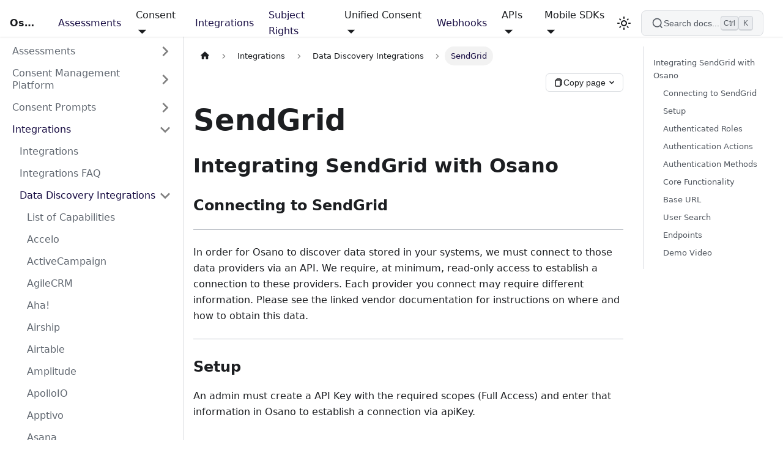

--- FILE ---
content_type: text/html
request_url: https://developers.osano.com/integrations/data-discovery-integrations/sendgrid
body_size: 8091
content:
<!doctype html>
<html lang="en" dir="ltr" class="docs-wrapper plugin-docs plugin-id-default docs-version-current docs-doc-page docs-doc-id-integrations/data-discovery-integrations/sendgrid" data-has-hydrated="false">
<head>
<meta charset="UTF-8">
<meta name="generator" content="Docusaurus v3.9.1">
<title data-rh="true">SendGrid | Osano Developer Docs</title><meta data-rh="true" name="viewport" content="width=device-width,initial-scale=1"><meta data-rh="true" name="twitter:card" content="summary_large_image"><meta data-rh="true" property="og:image" content="https://developers.osano.com/img/osano-social-card.jpg"><meta data-rh="true" name="twitter:image" content="https://developers.osano.com/img/osano-social-card.jpg"><meta data-rh="true" property="og:url" content="https://developers.osano.com/integrations/data-discovery-integrations/sendgrid"><meta data-rh="true" property="og:locale" content="en"><meta data-rh="true" name="docusaurus_locale" content="en"><meta data-rh="true" name="docsearch:language" content="en"><meta data-rh="true" name="docusaurus_version" content="current"><meta data-rh="true" name="docusaurus_tag" content="docs-default-current"><meta data-rh="true" name="docsearch:version" content="current"><meta data-rh="true" name="docsearch:docusaurus_tag" content="docs-default-current"><meta data-rh="true" property="og:title" content="SendGrid | Osano Developer Docs"><meta data-rh="true" name="description" content="Integrating SendGrid with Osano"><meta data-rh="true" property="og:description" content="Integrating SendGrid with Osano"><link data-rh="true" rel="icon" href="/img/favicon.ico"><link data-rh="true" rel="canonical" href="https://developers.osano.com/integrations/data-discovery-integrations/sendgrid"><link data-rh="true" rel="alternate" href="https://developers.osano.com/integrations/data-discovery-integrations/sendgrid" hreflang="en"><link data-rh="true" rel="alternate" href="https://developers.osano.com/integrations/data-discovery-integrations/sendgrid" hreflang="x-default"><script data-rh="true" type="application/ld+json">{"@context":"https://schema.org","@type":"BreadcrumbList","itemListElement":[{"@type":"ListItem","position":1,"name":"SendGrid","item":"https://developers.osano.com/integrations/data-discovery-integrations/sendgrid"}]}</script><link rel="stylesheet" href="/assets/css/styles.d5239177.css">
<script src="/assets/js/runtime~main.11b0b4c5.js" defer="defer"></script>
<script src="/assets/js/main.b644202f.js" defer="defer"></script>
</head>
<body class="navigation-with-keyboard">
<svg style="display: none;"><defs>
<symbol id="theme-svg-external-link" viewBox="0 0 24 24"><path fill="currentColor" d="M21 13v10h-21v-19h12v2h-10v15h17v-8h2zm3-12h-10.988l4.035 4-6.977 7.07 2.828 2.828 6.977-7.07 4.125 4.172v-11z"/></symbol>
</defs></svg>
<script>!function(){var t=function(){try{return new URLSearchParams(window.location.search).get("docusaurus-theme")}catch(t){}}()||function(){try{return window.localStorage.getItem("theme")}catch(t){}}();document.documentElement.setAttribute("data-theme",t||"light"),document.documentElement.setAttribute("data-theme-choice",t||"light")}(),function(){try{const c=new URLSearchParams(window.location.search).entries();for(var[t,e]of c)if(t.startsWith("docusaurus-data-")){var a=t.replace("docusaurus-data-","data-");document.documentElement.setAttribute(a,e)}}catch(t){}}()</script><div id="__docusaurus"><div role="region" aria-label="Skip to main content"><a class="skipToContent_fXgn" href="#__docusaurus_skipToContent_fallback">Skip to main content</a></div><nav aria-label="Main" class="theme-layout-navbar navbar navbar--fixed-top"><div class="navbar__inner"><div class="theme-layout-navbar-left navbar__items"><button aria-label="Toggle navigation bar" aria-expanded="false" class="navbar__toggle clean-btn" type="button"><svg width="30" height="30" viewBox="0 0 30 30" aria-hidden="true"><path stroke="currentColor" stroke-linecap="round" stroke-miterlimit="10" stroke-width="2" d="M4 7h22M4 15h22M4 23h22"></path></svg></button><a class="navbar__brand" href="/"><b class="navbar__title text--truncate">Osano</b></a><a aria-current="page" class="navbar__item navbar__link navbar__link--active" href="/assessments/docs/">Assessments</a><div class="navbar__item dropdown dropdown--hoverable"><a href="#" aria-haspopup="true" aria-expanded="false" role="button" class="navbar__link">Consent</a><ul class="dropdown__menu"><li><a class="dropdown__link" href="/cmp/">Consent Management Platform</a></li><li><a class="dropdown__link" href="/consent-prompts/">Consent Prompts</a></li></ul></div><a aria-current="page" class="navbar__item navbar__link navbar__link--active" href="/integrations/">Integrations</a><a aria-current="page" class="navbar__item navbar__link navbar__link--active" href="/subject-rights/">Subject Rights</a><div class="navbar__item dropdown dropdown--hoverable"><a href="#" aria-haspopup="true" aria-expanded="false" role="button" class="navbar__link">Unified Consent</a><ul class="dropdown__menu"><li><a class="dropdown__link" href="/uc/">Unified Consent Platform</a></li></ul></div><a aria-current="page" class="navbar__item navbar__link navbar__link--active" href="/webhooks/">Webhooks</a><div class="navbar__item dropdown dropdown--hoverable"><a href="#" aria-haspopup="true" aria-expanded="false" role="button" class="navbar__link">APIs</a><ul class="dropdown__menu"><li><a class="dropdown__link" href="/customer-rest-api">Customer REST API</a></li><li><a class="dropdown__link" href="/uc/core-api/openapi">Unified Consent Core API</a></li></ul></div><div class="navbar__item dropdown dropdown--hoverable"><a href="#" aria-haspopup="true" aria-expanded="false" role="button" class="navbar__link">Mobile SDKs</a><ul class="dropdown__menu"><li><a class="dropdown__link" href="/cmp/mobile-sdks/">Cookie Consent</a></li><li><a class="dropdown__link" href="/uc/mobile-sdks/">Unified Consents</a></li></ul></div></div><div class="theme-layout-navbar-right navbar__items navbar__items--right"><div class="toggle_vylO colorModeToggle_DEke"><button class="clean-btn toggleButton_gllP toggleButtonDisabled_aARS" type="button" disabled="" title="system mode" aria-label="Switch between dark and light mode (currently system mode)"><svg viewBox="0 0 24 24" width="24" height="24" aria-hidden="true" class="toggleIcon_g3eP lightToggleIcon_pyhR"><path fill="currentColor" d="M12,9c1.65,0,3,1.35,3,3s-1.35,3-3,3s-3-1.35-3-3S10.35,9,12,9 M12,7c-2.76,0-5,2.24-5,5s2.24,5,5,5s5-2.24,5-5 S14.76,7,12,7L12,7z M2,13l2,0c0.55,0,1-0.45,1-1s-0.45-1-1-1l-2,0c-0.55,0-1,0.45-1,1S1.45,13,2,13z M20,13l2,0c0.55,0,1-0.45,1-1 s-0.45-1-1-1l-2,0c-0.55,0-1,0.45-1,1S19.45,13,20,13z M11,2v2c0,0.55,0.45,1,1,1s1-0.45,1-1V2c0-0.55-0.45-1-1-1S11,1.45,11,2z M11,20v2c0,0.55,0.45,1,1,1s1-0.45,1-1v-2c0-0.55-0.45-1-1-1C11.45,19,11,19.45,11,20z M5.99,4.58c-0.39-0.39-1.03-0.39-1.41,0 c-0.39,0.39-0.39,1.03,0,1.41l1.06,1.06c0.39,0.39,1.03,0.39,1.41,0s0.39-1.03,0-1.41L5.99,4.58z M18.36,16.95 c-0.39-0.39-1.03-0.39-1.41,0c-0.39,0.39-0.39,1.03,0,1.41l1.06,1.06c0.39,0.39,1.03,0.39,1.41,0c0.39-0.39,0.39-1.03,0-1.41 L18.36,16.95z M19.42,5.99c0.39-0.39,0.39-1.03,0-1.41c-0.39-0.39-1.03-0.39-1.41,0l-1.06,1.06c-0.39,0.39-0.39,1.03,0,1.41 s1.03,0.39,1.41,0L19.42,5.99z M7.05,18.36c0.39-0.39,0.39-1.03,0-1.41c-0.39-0.39-1.03-0.39-1.41,0l-1.06,1.06 c-0.39,0.39-0.39,1.03,0,1.41s1.03,0.39,1.41,0L7.05,18.36z"></path></svg><svg viewBox="0 0 24 24" width="24" height="24" aria-hidden="true" class="toggleIcon_g3eP darkToggleIcon_wfgR"><path fill="currentColor" d="M9.37,5.51C9.19,6.15,9.1,6.82,9.1,7.5c0,4.08,3.32,7.4,7.4,7.4c0.68,0,1.35-0.09,1.99-0.27C17.45,17.19,14.93,19,12,19 c-3.86,0-7-3.14-7-7C5,9.07,6.81,6.55,9.37,5.51z M12,3c-4.97,0-9,4.03-9,9s4.03,9,9,9s9-4.03,9-9c0-0.46-0.04-0.92-0.1-1.36 c-0.98,1.37-2.58,2.26-4.4,2.26c-2.98,0-5.4-2.42-5.4-5.4c0-1.81,0.89-3.42,2.26-4.4C12.92,3.04,12.46,3,12,3L12,3z"></path></svg><svg viewBox="0 0 24 24" width="24" height="24" aria-hidden="true" class="toggleIcon_g3eP systemToggleIcon_QzmC"><path fill="currentColor" d="m12 21c4.971 0 9-4.029 9-9s-4.029-9-9-9-9 4.029-9 9 4.029 9 9 9zm4.95-13.95c1.313 1.313 2.05 3.093 2.05 4.95s-0.738 3.637-2.05 4.95c-1.313 1.313-3.093 2.05-4.95 2.05v-14c1.857 0 3.637 0.737 4.95 2.05z"></path></svg></button></div><div class="navbarSearchContainer_Bca1"><div class="osano-search-bar"><button class="osano-search-button" title="Search documentation (Ctrl+K)" aria-label="Search documentation"><div class="osano-search-icon"><svg width="20" height="20" viewBox="0 0 24 24" fill="none" stroke="currentColor" stroke-width="2"><circle cx="11" cy="11" r="8"></circle><path d="m21 21-4.35-4.35"></path></svg></div><span class="osano-search-placeholder">Search docs...</span><div class="osano-search-hotkey"><kbd>Ctrl</kbd><kbd>K</kbd></div></button></div></div></div></div><div role="presentation" class="navbar-sidebar__backdrop"></div></nav><div id="__docusaurus_skipToContent_fallback" class="theme-layout-main main-wrapper mainWrapper_z2l0"><div class="docsWrapper_hBAB"><button aria-label="Scroll back to top" class="clean-btn theme-back-to-top-button backToTopButton_sjWU" type="button"></button><div class="docRoot_UBD9"><aside class="theme-doc-sidebar-container docSidebarContainer_YfHR"><div class="sidebarViewport_aRkj"><div class="sidebar_njMd"><nav aria-label="Docs sidebar" class="menu thin-scrollbar menu_SIkG"><ul class="theme-doc-sidebar-menu menu__list"><li class="theme-doc-sidebar-item-category theme-doc-sidebar-item-category-level-1 menu__list-item menu__list-item--collapsed"><div class="menu__list-item-collapsible"><a class="categoryLink_byQd menu__link menu__link--sublist menu__link--sublist-caret" role="button" aria-expanded="false" href="/assessments/docs/assessment-template-csv-import"><span title="Assessments" class="categoryLinkLabel_W154">Assessments</span></a></div></li><li class="theme-doc-sidebar-item-category theme-doc-sidebar-item-category-level-1 menu__list-item menu__list-item--collapsed"><div class="menu__list-item-collapsible"><a class="categoryLink_byQd menu__link menu__link--sublist" href="/cmp/"><span title="Consent Management Platform" class="categoryLinkLabel_W154">Consent Management Platform</span></a><button aria-label="Expand sidebar category &#x27;Consent Management Platform&#x27;" aria-expanded="false" type="button" class="clean-btn menu__caret"></button></div></li><li class="theme-doc-sidebar-item-category theme-doc-sidebar-item-category-level-1 menu__list-item menu__list-item--collapsed"><div class="menu__list-item-collapsible"><a class="categoryLink_byQd menu__link menu__link--sublist" href="/consent-prompts/"><span title="Consent Prompts" class="categoryLinkLabel_W154">Consent Prompts</span></a><button aria-label="Expand sidebar category &#x27;Consent Prompts&#x27;" aria-expanded="false" type="button" class="clean-btn menu__caret"></button></div></li><li class="theme-doc-sidebar-item-category theme-doc-sidebar-item-category-level-1 menu__list-item"><div class="menu__list-item-collapsible"><a class="categoryLink_byQd menu__link menu__link--sublist menu__link--sublist-caret menu__link--active" role="button" aria-expanded="true" href="/integrations/"><span title="Integrations" class="categoryLinkLabel_W154">Integrations</span></a></div><ul class="menu__list"><li class="theme-doc-sidebar-item-link theme-doc-sidebar-item-link-level-2 menu__list-item"><a class="menu__link" tabindex="0" href="/integrations/"><span title="Integrations" class="linkLabel_WmDU">Integrations</span></a></li><li class="theme-doc-sidebar-item-link theme-doc-sidebar-item-link-level-2 menu__list-item"><a class="menu__link" tabindex="0" href="/integrations/integrations-faq"><span title="Integrations FAQ" class="linkLabel_WmDU">Integrations FAQ</span></a></li><li class="theme-doc-sidebar-item-category theme-doc-sidebar-item-category-level-2 menu__list-item"><div class="menu__list-item-collapsible"><a class="categoryLink_byQd menu__link menu__link--sublist menu__link--sublist-caret menu__link--active" role="button" aria-expanded="true" tabindex="0" href="/integrations/data-discovery-integrations/list-of-capabilities"><span title="Data Discovery Integrations" class="categoryLinkLabel_W154">Data Discovery Integrations</span></a></div><ul class="menu__list"><li class="theme-doc-sidebar-item-link theme-doc-sidebar-item-link-level-3 menu__list-item"><a class="menu__link" tabindex="0" href="/integrations/data-discovery-integrations/list-of-capabilities"><span title="List of Capabilities" class="linkLabel_WmDU">List of Capabilities</span></a></li><li class="theme-doc-sidebar-item-link theme-doc-sidebar-item-link-level-3 menu__list-item"><a class="menu__link" tabindex="0" href="/integrations/data-discovery-integrations/accelo"><span title="Accelo" class="linkLabel_WmDU">Accelo</span></a></li><li class="theme-doc-sidebar-item-link theme-doc-sidebar-item-link-level-3 menu__list-item"><a class="menu__link" tabindex="0" href="/integrations/data-discovery-integrations/activecampaign"><span title="ActiveCampaign" class="linkLabel_WmDU">ActiveCampaign</span></a></li><li class="theme-doc-sidebar-item-link theme-doc-sidebar-item-link-level-3 menu__list-item"><a class="menu__link" tabindex="0" href="/integrations/data-discovery-integrations/agilecrm"><span title="AgileCRM" class="linkLabel_WmDU">AgileCRM</span></a></li><li class="theme-doc-sidebar-item-link theme-doc-sidebar-item-link-level-3 menu__list-item"><a class="menu__link" tabindex="0" href="/integrations/data-discovery-integrations/aha"><span title="Aha!" class="linkLabel_WmDU">Aha!</span></a></li><li class="theme-doc-sidebar-item-link theme-doc-sidebar-item-link-level-3 menu__list-item"><a class="menu__link" tabindex="0" href="/integrations/data-discovery-integrations/airship"><span title="Airship" class="linkLabel_WmDU">Airship</span></a></li><li class="theme-doc-sidebar-item-link theme-doc-sidebar-item-link-level-3 menu__list-item"><a class="menu__link" tabindex="0" href="/integrations/data-discovery-integrations/airtable"><span title="Airtable" class="linkLabel_WmDU">Airtable</span></a></li><li class="theme-doc-sidebar-item-link theme-doc-sidebar-item-link-level-3 menu__list-item"><a class="menu__link" tabindex="0" href="/integrations/data-discovery-integrations/amplitude"><span title="Amplitude" class="linkLabel_WmDU">Amplitude</span></a></li><li class="theme-doc-sidebar-item-link theme-doc-sidebar-item-link-level-3 menu__list-item"><a class="menu__link" tabindex="0" href="/integrations/data-discovery-integrations/appolloio"><span title="ApolloIO" class="linkLabel_WmDU">ApolloIO</span></a></li><li class="theme-doc-sidebar-item-link theme-doc-sidebar-item-link-level-3 menu__list-item"><a class="menu__link" tabindex="0" href="/integrations/data-discovery-integrations/apptivo"><span title="Apptivo" class="linkLabel_WmDU">Apptivo</span></a></li><li class="theme-doc-sidebar-item-link theme-doc-sidebar-item-link-level-3 menu__list-item"><a class="menu__link" tabindex="0" href="/integrations/data-discovery-integrations/asana"><span title="Asana" class="linkLabel_WmDU">Asana</span></a></li><li class="theme-doc-sidebar-item-link theme-doc-sidebar-item-link-level-3 menu__list-item"><a class="menu__link" tabindex="0" href="/integrations/data-discovery-integrations/attentive"><span title="Attentive" class="linkLabel_WmDU">Attentive</span></a></li><li class="theme-doc-sidebar-item-link theme-doc-sidebar-item-link-level-3 menu__list-item"><a class="menu__link" tabindex="0" href="/integrations/data-discovery-integrations/authorizenet"><span title="Authorize.Net" class="linkLabel_WmDU">Authorize.Net</span></a></li><li class="theme-doc-sidebar-item-link theme-doc-sidebar-item-link-level-3 menu__list-item"><a class="menu__link" tabindex="0" href="/integrations/data-discovery-integrations/aweber"><span title="Aweber" class="linkLabel_WmDU">Aweber</span></a></li><li class="theme-doc-sidebar-item-link theme-doc-sidebar-item-link-level-3 menu__list-item"><a class="menu__link" tabindex="0" href="/integrations/data-discovery-integrations/benchmarkemail"><span title="Benchmark Email" class="linkLabel_WmDU">Benchmark Email</span></a></li><li class="theme-doc-sidebar-item-link theme-doc-sidebar-item-link-level-3 menu__list-item"><a class="menu__link" tabindex="0" href="/integrations/data-discovery-integrations/bigcommerce"><span title="Big Commerce" class="linkLabel_WmDU">Big Commerce</span></a></li><li class="theme-doc-sidebar-item-link theme-doc-sidebar-item-link-level-3 menu__list-item"><a class="menu__link" tabindex="0" href="/integrations/data-discovery-integrations/bigmailer"><span title="BigMailer" class="linkLabel_WmDU">BigMailer</span></a></li><li class="theme-doc-sidebar-item-link theme-doc-sidebar-item-link-level-3 menu__list-item"><a class="menu__link" tabindex="0" href="/integrations/data-discovery-integrations/billcom"><span title="Bill.com" class="linkLabel_WmDU">Bill.com</span></a></li><li class="theme-doc-sidebar-item-link theme-doc-sidebar-item-link-level-3 menu__list-item"><a class="menu__link" tabindex="0" href="/integrations/data-discovery-integrations/braintree"><span title="Braintree" class="linkLabel_WmDU">Braintree</span></a></li><li class="theme-doc-sidebar-item-link theme-doc-sidebar-item-link-level-3 menu__list-item"><a class="menu__link" tabindex="0" href="/integrations/data-discovery-integrations/braze"><span title="Braze" class="linkLabel_WmDU">Braze</span></a></li><li class="theme-doc-sidebar-item-link theme-doc-sidebar-item-link-level-3 menu__list-item"><a class="menu__link" tabindex="0" href="/integrations/data-discovery-integrations/calendly"><span title="Calendly" class="linkLabel_WmDU">Calendly</span></a></li><li class="theme-doc-sidebar-item-link theme-doc-sidebar-item-link-level-3 menu__list-item"><a class="menu__link" tabindex="0" href="/integrations/data-discovery-integrations/campaignmonitor"><span title="Campaign Monitor" class="linkLabel_WmDU">Campaign Monitor</span></a></li><li class="theme-doc-sidebar-item-link theme-doc-sidebar-item-link-level-3 menu__list-item"><a class="menu__link" tabindex="0" href="/integrations/data-discovery-integrations/campayn"><span title="Campayn" class="linkLabel_WmDU">Campayn</span></a></li><li class="theme-doc-sidebar-item-link theme-doc-sidebar-item-link-level-3 menu__list-item"><a class="menu__link" tabindex="0" href="/integrations/data-discovery-integrations/capsulecrm"><span title="CapsuleCRM" class="linkLabel_WmDU">CapsuleCRM</span></a></li><li class="theme-doc-sidebar-item-link theme-doc-sidebar-item-link-level-3 menu__list-item"><a class="menu__link" tabindex="0" href="/integrations/data-discovery-integrations/census"><span title="Census" class="linkLabel_WmDU">Census</span></a></li><li class="theme-doc-sidebar-item-link theme-doc-sidebar-item-link-level-3 menu__list-item"><a class="menu__link" tabindex="0" href="/integrations/data-discovery-integrations/chargebee"><span title="Chargebee" class="linkLabel_WmDU">Chargebee</span></a></li><li class="theme-doc-sidebar-item-link theme-doc-sidebar-item-link-level-3 menu__list-item"><a class="menu__link" tabindex="0" href="/integrations/data-discovery-integrations/chartmogul"><span title="ChartMogul" class="linkLabel_WmDU">ChartMogul</span></a></li><li class="theme-doc-sidebar-item-link theme-doc-sidebar-item-link-level-3 menu__list-item"><a class="menu__link" tabindex="0" href="/integrations/data-discovery-integrations/checkout"><span title="Checkout.com" class="linkLabel_WmDU">Checkout.com</span></a></li><li class="theme-doc-sidebar-item-link theme-doc-sidebar-item-link-level-3 menu__list-item"><a class="menu__link" tabindex="0" href="/integrations/data-discovery-integrations/clearbit"><span title="Clearbit" class="linkLabel_WmDU">Clearbit</span></a></li><li class="theme-doc-sidebar-item-link theme-doc-sidebar-item-link-level-3 menu__list-item"><a class="menu__link" tabindex="0" href="/integrations/data-discovery-integrations/clicksend"><span title="Clicksend" class="linkLabel_WmDU">Clicksend</span></a></li><li class="theme-doc-sidebar-item-link theme-doc-sidebar-item-link-level-3 menu__list-item"><a class="menu__link" tabindex="0" href="/integrations/data-discovery-integrations/clinchpad"><span title="Clinchpad" class="linkLabel_WmDU">Clinchpad</span></a></li><li class="theme-doc-sidebar-item-link theme-doc-sidebar-item-link-level-3 menu__list-item"><a class="menu__link" tabindex="0" href="/integrations/data-discovery-integrations/clockify"><span title="Clockify" class="linkLabel_WmDU">Clockify</span></a></li><li class="theme-doc-sidebar-item-link theme-doc-sidebar-item-link-level-3 menu__list-item"><a class="menu__link" tabindex="0" href="/integrations/data-discovery-integrations/close"><span title="Close" class="linkLabel_WmDU">Close</span></a></li><li class="theme-doc-sidebar-item-link theme-doc-sidebar-item-link-level-3 menu__list-item"><a class="menu__link" tabindex="0" href="/integrations/data-discovery-integrations/clover"><span title="Clover" class="linkLabel_WmDU">Clover</span></a></li><li class="theme-doc-sidebar-item-link theme-doc-sidebar-item-link-level-3 menu__list-item"><a class="menu__link" tabindex="0" href="/integrations/data-discovery-integrations/constantcontact"><span title="Constant Contact" class="linkLabel_WmDU">Constant Contact</span></a></li><li class="theme-doc-sidebar-item-link theme-doc-sidebar-item-link-level-3 menu__list-item"><a class="menu__link" tabindex="0" href="/integrations/data-discovery-integrations/contactsplus"><span title="ContactsPlus" class="linkLabel_WmDU">ContactsPlus</span></a></li><li class="theme-doc-sidebar-item-link theme-doc-sidebar-item-link-level-3 menu__list-item"><a class="menu__link" tabindex="0" href="/integrations/data-discovery-integrations/convertkit"><span title="Convertkit" class="linkLabel_WmDU">Convertkit</span></a></li><li class="theme-doc-sidebar-item-link theme-doc-sidebar-item-link-level-3 menu__list-item"><a class="menu__link" tabindex="0" href="/integrations/data-discovery-integrations/customerio"><span title="customer.io" class="linkLabel_WmDU">customer.io</span></a></li><li class="theme-doc-sidebar-item-link theme-doc-sidebar-item-link-level-3 menu__list-item"><a class="menu__link" tabindex="0" href="/integrations/data-discovery-integrations/datadog"><span title="Datadog" class="linkLabel_WmDU">Datadog</span></a></li><li class="theme-doc-sidebar-item-link theme-doc-sidebar-item-link-level-3 menu__list-item"><a class="menu__link" tabindex="0" href="/integrations/data-discovery-integrations/delighted"><span title="Delighted" class="linkLabel_WmDU">Delighted</span></a></li><li class="theme-doc-sidebar-item-link theme-doc-sidebar-item-link-level-3 menu__list-item"><a class="menu__link" tabindex="0" href="/integrations/data-discovery-integrations/docusign"><span title="Docusign" class="linkLabel_WmDU">Docusign</span></a></li><li class="theme-doc-sidebar-item-link theme-doc-sidebar-item-link-level-3 menu__list-item"><a class="menu__link" tabindex="0" href="/integrations/data-discovery-integrations/drift"><span title="Drift" class="linkLabel_WmDU">Drift</span></a></li><li class="theme-doc-sidebar-item-link theme-doc-sidebar-item-link-level-3 menu__list-item"><a class="menu__link" tabindex="0" href="/integrations/data-discovery-integrations/drip"><span title="Drip" class="linkLabel_WmDU">Drip</span></a></li><li class="theme-doc-sidebar-item-link theme-doc-sidebar-item-link-level-3 menu__list-item"><a class="menu__link" tabindex="0" href="/integrations/data-discovery-integrations/dropbox"><span title="Dropbox" class="linkLabel_WmDU">Dropbox</span></a></li><li class="theme-doc-sidebar-item-link theme-doc-sidebar-item-link-level-3 menu__list-item"><a class="menu__link" tabindex="0" href="/integrations/data-discovery-integrations/elasticemail"><span title="Elastic Email" class="linkLabel_WmDU">Elastic Email</span></a></li><li class="theme-doc-sidebar-item-link theme-doc-sidebar-item-link-level-3 menu__list-item"><a class="menu__link" tabindex="0" href="/integrations/data-discovery-integrations/engagebay"><span title="Engagebay" class="linkLabel_WmDU">Engagebay</span></a></li><li class="theme-doc-sidebar-item-link theme-doc-sidebar-item-link-level-3 menu__list-item"><a class="menu__link" tabindex="0" href="/integrations/data-discovery-integrations/eventbrite"><span title="Eventbrite" class="linkLabel_WmDU">Eventbrite</span></a></li><li class="theme-doc-sidebar-item-link theme-doc-sidebar-item-link-level-3 menu__list-item"><a class="menu__link" tabindex="0" href="/integrations/data-discovery-integrations/extole"><span title="Extole" class="linkLabel_WmDU">Extole</span></a></li><li class="theme-doc-sidebar-item-link theme-doc-sidebar-item-link-level-3 menu__list-item"><a class="menu__link" tabindex="0" href="/integrations/data-discovery-integrations/fifteenfive"><span title="15five" class="linkLabel_WmDU">15five</span></a></li><li class="theme-doc-sidebar-item-link theme-doc-sidebar-item-link-level-3 menu__list-item"><a class="menu__link" tabindex="0" href="/integrations/data-discovery-integrations/flowlu"><span title="Flowlu" class="linkLabel_WmDU">Flowlu</span></a></li><li class="theme-doc-sidebar-item-link theme-doc-sidebar-item-link-level-3 menu__list-item"><a class="menu__link" tabindex="0" href="/integrations/data-discovery-integrations/formspree"><span title="Formspree" class="linkLabel_WmDU">Formspree</span></a></li><li class="theme-doc-sidebar-item-link theme-doc-sidebar-item-link-level-3 menu__list-item"><a class="menu__link" tabindex="0" href="/integrations/data-discovery-integrations/formstack"><span title="Formstack" class="linkLabel_WmDU">Formstack</span></a></li><li class="theme-doc-sidebar-item-link theme-doc-sidebar-item-link-level-3 menu__list-item"><a class="menu__link" tabindex="0" href="/integrations/data-discovery-integrations/freshdesk"><span title="Freshdesk" class="linkLabel_WmDU">Freshdesk</span></a></li><li class="theme-doc-sidebar-item-link theme-doc-sidebar-item-link-level-3 menu__list-item"><a class="menu__link" tabindex="0" href="/integrations/data-discovery-integrations/freshsales-suite"><span title="Freshsales Suite" class="linkLabel_WmDU">Freshsales Suite</span></a></li><li class="theme-doc-sidebar-item-link theme-doc-sidebar-item-link-level-3 menu__list-item"><a class="menu__link" tabindex="0" href="/integrations/data-discovery-integrations/freshservice"><span title="Freshservice" class="linkLabel_WmDU">Freshservice</span></a></li><li class="theme-doc-sidebar-item-link theme-doc-sidebar-item-link-level-3 menu__list-item"><a class="menu__link" tabindex="0" href="/integrations/data-discovery-integrations/front"><span title="Front" class="linkLabel_WmDU">Front</span></a></li><li class="theme-doc-sidebar-item-link theme-doc-sidebar-item-link-level-3 menu__list-item"><a class="menu__link" tabindex="0" href="/integrations/data-discovery-integrations/fullstory"><span title="fullstory" class="linkLabel_WmDU">fullstory</span></a></li><li class="theme-doc-sidebar-item-link theme-doc-sidebar-item-link-level-3 menu__list-item"><a class="menu__link" tabindex="0" href="/integrations/data-discovery-integrations/getresponse"><span title="GetResponse" class="linkLabel_WmDU">GetResponse</span></a></li><li class="theme-doc-sidebar-item-link theme-doc-sidebar-item-link-level-3 menu__list-item"><a class="menu__link" tabindex="0" href="/integrations/data-discovery-integrations/github"><span title="GitHub" class="linkLabel_WmDU">GitHub</span></a></li><li class="theme-doc-sidebar-item-link theme-doc-sidebar-item-link-level-3 menu__list-item"><a class="menu__link" tabindex="0" href="/integrations/data-discovery-integrations/gitlab"><span title="GitLab" class="linkLabel_WmDU">GitLab</span></a></li><li class="theme-doc-sidebar-item-link theme-doc-sidebar-item-link-level-3 menu__list-item"><a class="menu__link" tabindex="0" href="/integrations/data-discovery-integrations/gong"><span title="Gong" class="linkLabel_WmDU">Gong</span></a></li><li class="theme-doc-sidebar-item-link theme-doc-sidebar-item-link-level-3 menu__list-item"><a class="menu__link" tabindex="0" href="/integrations/data-discovery-integrations/googlebigquery"><span title="Google BigQuery" class="linkLabel_WmDU">Google BigQuery</span></a></li><li class="theme-doc-sidebar-item-link theme-doc-sidebar-item-link-level-3 menu__list-item"><a class="menu__link" tabindex="0" href="/integrations/data-discovery-integrations/googleclassroom"><span title="Google Classroom" class="linkLabel_WmDU">Google Classroom</span></a></li><li class="theme-doc-sidebar-item-link theme-doc-sidebar-item-link-level-3 menu__list-item"><a class="menu__link" tabindex="0" href="/integrations/data-discovery-integrations/googleforms"><span title="Google Forms" class="linkLabel_WmDU">Google Forms</span></a></li><li class="theme-doc-sidebar-item-link theme-doc-sidebar-item-link-level-3 menu__list-item"><a class="menu__link" tabindex="0" href="/integrations/data-discovery-integrations/gorgias"><span title="Gorgias" class="linkLabel_WmDU">Gorgias</span></a></li><li class="theme-doc-sidebar-item-link theme-doc-sidebar-item-link-level-3 menu__list-item"><a class="menu__link" tabindex="0" href="/integrations/data-discovery-integrations/greenhouse"><span title="Greenhouse" class="linkLabel_WmDU">Greenhouse</span></a></li><li class="theme-doc-sidebar-item-link theme-doc-sidebar-item-link-level-3 menu__list-item"><a class="menu__link" tabindex="0" href="/integrations/data-discovery-integrations/helpscout"><span title="Help Scout" class="linkLabel_WmDU">Help Scout</span></a></li><li class="theme-doc-sidebar-item-link theme-doc-sidebar-item-link-level-3 menu__list-item"><a class="menu__link" tabindex="0" href="/integrations/data-discovery-integrations/hubspot"><span title="Hubspot" class="linkLabel_WmDU">Hubspot</span></a></li><li class="theme-doc-sidebar-item-link theme-doc-sidebar-item-link-level-3 menu__list-item"><a class="menu__link" tabindex="0" href="/integrations/data-discovery-integrations/icontact"><span title="iContact" class="linkLabel_WmDU">iContact</span></a></li><li class="theme-doc-sidebar-item-link theme-doc-sidebar-item-link-level-3 menu__list-item"><a class="menu__link" tabindex="0" href="/integrations/data-discovery-integrations/"><span title="Data Discovery Integrations" class="linkLabel_WmDU">Data Discovery Integrations</span></a></li><li class="theme-doc-sidebar-item-link theme-doc-sidebar-item-link-level-3 menu__list-item"><a class="menu__link" tabindex="0" href="/integrations/data-discovery-integrations/insightly"><span title="Insightly" class="linkLabel_WmDU">Insightly</span></a></li><li class="theme-doc-sidebar-item-link theme-doc-sidebar-item-link-level-3 menu__list-item"><a class="menu__link" tabindex="0" href="/integrations/data-discovery-integrations/intercom"><span title="Intercom" class="linkLabel_WmDU">Intercom</span></a></li><li class="theme-doc-sidebar-item-link theme-doc-sidebar-item-link-level-3 menu__list-item"><a class="menu__link" tabindex="0" href="/integrations/data-discovery-integrations/iterable"><span title="Iterable" class="linkLabel_WmDU">Iterable</span></a></li><li class="theme-doc-sidebar-item-link theme-doc-sidebar-item-link-level-3 menu__list-item"><a class="menu__link" tabindex="0" href="/integrations/data-discovery-integrations/jira"><span title="Jira" class="linkLabel_WmDU">Jira</span></a></li><li class="theme-doc-sidebar-item-link theme-doc-sidebar-item-link-level-3 menu__list-item"><a class="menu__link" tabindex="0" href="/integrations/data-discovery-integrations/katanaerp"><span title="KatanaERP" class="linkLabel_WmDU">KatanaERP</span></a></li><li class="theme-doc-sidebar-item-link theme-doc-sidebar-item-link-level-3 menu__list-item"><a class="menu__link" tabindex="0" href="/integrations/data-discovery-integrations/keap"><span title="Keap" class="linkLabel_WmDU">Keap</span></a></li><li class="theme-doc-sidebar-item-link theme-doc-sidebar-item-link-level-3 menu__list-item"><a class="menu__link" tabindex="0" href="/integrations/data-discovery-integrations/klaviyo"><span title="Klaviyo" class="linkLabel_WmDU">Klaviyo</span></a></li><li class="theme-doc-sidebar-item-link theme-doc-sidebar-item-link-level-3 menu__list-item"><a class="menu__link" tabindex="0" href="/integrations/data-discovery-integrations/launchdarkly"><span title="LaunchDarkly" class="linkLabel_WmDU">LaunchDarkly</span></a></li><li class="theme-doc-sidebar-item-link theme-doc-sidebar-item-link-level-3 menu__list-item"><a class="menu__link" tabindex="0" href="/integrations/data-discovery-integrations/leadspedia"><span title="Leadspedia" class="linkLabel_WmDU">Leadspedia</span></a></li><li class="theme-doc-sidebar-item-link theme-doc-sidebar-item-link-level-3 menu__list-item"><a class="menu__link" tabindex="0" href="/integrations/data-discovery-integrations/lemlist"><span title="Lemlist" class="linkLabel_WmDU">Lemlist</span></a></li><li class="theme-doc-sidebar-item-link theme-doc-sidebar-item-link-level-3 menu__list-item"><a class="menu__link" tabindex="0" href="/integrations/data-discovery-integrations/liondesk"><span title="LionDesk" class="linkLabel_WmDU">LionDesk</span></a></li><li class="theme-doc-sidebar-item-link theme-doc-sidebar-item-link-level-3 menu__list-item"><a class="menu__link" tabindex="0" href="/integrations/data-discovery-integrations/listrak"><span title="Listrak" class="linkLabel_WmDU">Listrak</span></a></li><li class="theme-doc-sidebar-item-link theme-doc-sidebar-item-link-level-3 menu__list-item"><a class="menu__link" tabindex="0" href="/integrations/data-discovery-integrations/madkudu"><span title="Madkudu" class="linkLabel_WmDU">Madkudu</span></a></li><li class="theme-doc-sidebar-item-link theme-doc-sidebar-item-link-level-3 menu__list-item"><a class="menu__link" tabindex="0" href="/integrations/data-discovery-integrations/mailchimp"><span title="Mailchimp" class="linkLabel_WmDU">Mailchimp</span></a></li><li class="theme-doc-sidebar-item-link theme-doc-sidebar-item-link-level-3 menu__list-item"><a class="menu__link" tabindex="0" href="/integrations/data-discovery-integrations/mailerlite"><span title="Mailerlite" class="linkLabel_WmDU">Mailerlite</span></a></li><li class="theme-doc-sidebar-item-link theme-doc-sidebar-item-link-level-3 menu__list-item"><a class="menu__link" tabindex="0" href="/integrations/data-discovery-integrations/mailjet"><span title="Mailjet" class="linkLabel_WmDU">Mailjet</span></a></li><li class="theme-doc-sidebar-item-link theme-doc-sidebar-item-link-level-3 menu__list-item"><a class="menu__link" tabindex="0" href="/integrations/data-discovery-integrations/mailmodo"><span title="MailModo" class="linkLabel_WmDU">MailModo</span></a></li><li class="theme-doc-sidebar-item-link theme-doc-sidebar-item-link-level-3 menu__list-item"><a class="menu__link" tabindex="0" href="/integrations/data-discovery-integrations/mapp"><span title="Mapp" class="linkLabel_WmDU">Mapp</span></a></li><li class="theme-doc-sidebar-item-link theme-doc-sidebar-item-link-level-3 menu__list-item"><a class="menu__link" tabindex="0" href="/integrations/data-discovery-integrations/marketo"><span title="Marketo" class="linkLabel_WmDU">Marketo</span></a></li><li class="theme-doc-sidebar-item-link theme-doc-sidebar-item-link-level-3 menu__list-item"><a class="menu__link" tabindex="0" href="/integrations/data-discovery-integrations/maropost"><span title="Maropost" class="linkLabel_WmDU">Maropost</span></a></li><li class="theme-doc-sidebar-item-link theme-doc-sidebar-item-link-level-3 menu__list-item"><a class="menu__link" tabindex="0" href="/integrations/data-discovery-integrations/microsoft-teams"><span title="Microsoft Teams" class="linkLabel_WmDU">Microsoft Teams</span></a></li><li class="theme-doc-sidebar-item-link theme-doc-sidebar-item-link-level-3 menu__list-item"><a class="menu__link" tabindex="0" href="/integrations/data-discovery-integrations/microsoftdynamics365crm"><span title="Microsoft Dynamics 365 CRM" class="linkLabel_WmDU">Microsoft Dynamics 365 CRM</span></a></li><li class="theme-doc-sidebar-item-link theme-doc-sidebar-item-link-level-3 menu__list-item"><a class="menu__link" tabindex="0" href="/integrations/data-discovery-integrations/microsoftdynamics365erp"><span title="Microsoft Dynamics 365 ERP" class="linkLabel_WmDU">Microsoft Dynamics 365 ERP</span></a></li><li class="theme-doc-sidebar-item-link theme-doc-sidebar-item-link-level-3 menu__list-item"><a class="menu__link" tabindex="0" href="/integrations/data-discovery-integrations/miro"><span title="Miro" class="linkLabel_WmDU">Miro</span></a></li><li class="theme-doc-sidebar-item-link theme-doc-sidebar-item-link-level-3 menu__list-item"><a class="menu__link" tabindex="0" href="/integrations/data-discovery-integrations/monday"><span title="Monday.com" class="linkLabel_WmDU">Monday.com</span></a></li><li class="theme-doc-sidebar-item-link theme-doc-sidebar-item-link-level-3 menu__list-item"><a class="menu__link" tabindex="0" href="/integrations/data-discovery-integrations/netsuite"><span title="NetSuite" class="linkLabel_WmDU">NetSuite</span></a></li><li class="theme-doc-sidebar-item-link theme-doc-sidebar-item-link-level-3 menu__list-item"><a class="menu__link" tabindex="0" href="/integrations/data-discovery-integrations/nimble"><span title="Nimble" class="linkLabel_WmDU">Nimble</span></a></li><li class="theme-doc-sidebar-item-link theme-doc-sidebar-item-link-level-3 menu__list-item"><a class="menu__link" tabindex="0" href="/integrations/data-discovery-integrations/nocrm"><span title="NoCRM" class="linkLabel_WmDU">NoCRM</span></a></li><li class="theme-doc-sidebar-item-link theme-doc-sidebar-item-link-level-3 menu__list-item"><a class="menu__link" tabindex="0" href="/integrations/data-discovery-integrations/okta"><span title="Okta" class="linkLabel_WmDU">Okta</span></a></li><li class="theme-doc-sidebar-item-link theme-doc-sidebar-item-link-level-3 menu__list-item"><a class="menu__link" tabindex="0" href="/integrations/data-discovery-integrations/omnisend"><span title="Omnisend" class="linkLabel_WmDU">Omnisend</span></a></li><li class="theme-doc-sidebar-item-link theme-doc-sidebar-item-link-level-3 menu__list-item"><a class="menu__link" tabindex="0" href="/integrations/data-discovery-integrations/oncehub"><span title="OnceHub" class="linkLabel_WmDU">OnceHub</span></a></li><li class="theme-doc-sidebar-item-link theme-doc-sidebar-item-link-level-3 menu__list-item"><a class="menu__link" tabindex="0" href="/integrations/data-discovery-integrations/onelogin"><span title="OneLogin" class="linkLabel_WmDU">OneLogin</span></a></li><li class="theme-doc-sidebar-item-link theme-doc-sidebar-item-link-level-3 menu__list-item"><a class="menu__link" tabindex="0" href="/integrations/data-discovery-integrations/onespan"><span title="OneSpan" class="linkLabel_WmDU">OneSpan</span></a></li><li class="theme-doc-sidebar-item-link theme-doc-sidebar-item-link-level-3 menu__list-item"><a class="menu__link" tabindex="0" href="/integrations/data-discovery-integrations/onpipeline"><span title="onpipeline" class="linkLabel_WmDU">onpipeline</span></a></li><li class="theme-doc-sidebar-item-link theme-doc-sidebar-item-link-level-3 menu__list-item"><a class="menu__link" tabindex="0" href="/integrations/data-discovery-integrations/ontraport"><span title="Ontraport" class="linkLabel_WmDU">Ontraport</span></a></li><li class="theme-doc-sidebar-item-link theme-doc-sidebar-item-link-level-3 menu__list-item"><a class="menu__link" tabindex="0" href="/integrations/data-discovery-integrations/outreach"><span title="Outreach" class="linkLabel_WmDU">Outreach</span></a></li><li class="theme-doc-sidebar-item-link theme-doc-sidebar-item-link-level-3 menu__list-item"><a class="menu__link" tabindex="0" href="/integrations/data-discovery-integrations/pabbly"><span title="Pabbly" class="linkLabel_WmDU">Pabbly</span></a></li><li class="theme-doc-sidebar-item-link theme-doc-sidebar-item-link-level-3 menu__list-item"><a class="menu__link" tabindex="0" href="/integrations/data-discovery-integrations/pagerduty"><span title="PagerDuty" class="linkLabel_WmDU">PagerDuty</span></a></li><li class="theme-doc-sidebar-item-link theme-doc-sidebar-item-link-level-3 menu__list-item"><a class="menu__link" tabindex="0" href="/integrations/data-discovery-integrations/piano"><span title="Piano" class="linkLabel_WmDU">Piano</span></a></li><li class="theme-doc-sidebar-item-link theme-doc-sidebar-item-link-level-3 menu__list-item"><a class="menu__link" tabindex="0" href="/integrations/data-discovery-integrations/pipedrive"><span title="Pipedrive" class="linkLabel_WmDU">Pipedrive</span></a></li><li class="theme-doc-sidebar-item-link theme-doc-sidebar-item-link-level-3 menu__list-item"><a class="menu__link" tabindex="0" href="/integrations/data-discovery-integrations/pipeliner"><span title="Pipeliner" class="linkLabel_WmDU">Pipeliner</span></a></li><li class="theme-doc-sidebar-item-link theme-doc-sidebar-item-link-level-3 menu__list-item"><a class="menu__link" tabindex="0" href="/integrations/data-discovery-integrations/postmark"><span title="Postmark" class="linkLabel_WmDU">Postmark</span></a></li><li class="theme-doc-sidebar-item-link theme-doc-sidebar-item-link-level-3 menu__list-item"><a class="menu__link" tabindex="0" href="/integrations/data-discovery-integrations/reallysimplesystems"><span title="ReallySimpleSystems" class="linkLabel_WmDU">ReallySimpleSystems</span></a></li><li class="theme-doc-sidebar-item-link theme-doc-sidebar-item-link-level-3 menu__list-item"><a class="menu__link" tabindex="0" href="/integrations/data-discovery-integrations/reamaze"><span title="Reamaze" class="linkLabel_WmDU">Reamaze</span></a></li><li class="theme-doc-sidebar-item-link theme-doc-sidebar-item-link-level-3 menu__list-item"><a class="menu__link" tabindex="0" href="/integrations/data-discovery-integrations/recruitcrm"><span title="Recruit CRM" class="linkLabel_WmDU">Recruit CRM</span></a></li><li class="theme-doc-sidebar-item-link theme-doc-sidebar-item-link-level-3 menu__list-item"><a class="menu__link" tabindex="0" href="/integrations/data-discovery-integrations/recurly"><span title="Recurly" class="linkLabel_WmDU">Recurly</span></a></li><li class="theme-doc-sidebar-item-link theme-doc-sidebar-item-link-level-3 menu__list-item"><a class="menu__link" tabindex="0" href="/integrations/data-discovery-integrations/safebase"><span title="SafeBase" class="linkLabel_WmDU">SafeBase</span></a></li><li class="theme-doc-sidebar-item-link theme-doc-sidebar-item-link-level-3 menu__list-item"><a class="menu__link" tabindex="0" href="/integrations/data-discovery-integrations/salesforce"><span title="Salesforce" class="linkLabel_WmDU">Salesforce</span></a></li><li class="theme-doc-sidebar-item-link theme-doc-sidebar-item-link-level-3 menu__list-item"><a class="menu__link" tabindex="0" href="/integrations/data-discovery-integrations/saleshandy"><span title="Saleshandy" class="linkLabel_WmDU">Saleshandy</span></a></li><li class="theme-doc-sidebar-item-link theme-doc-sidebar-item-link-level-3 menu__list-item"><a class="menu__link" tabindex="0" href="/integrations/data-discovery-integrations/salesmate"><span title="Salesmate" class="linkLabel_WmDU">Salesmate</span></a></li><li class="theme-doc-sidebar-item-link theme-doc-sidebar-item-link-level-3 menu__list-item"><a class="menu__link" tabindex="0" href="/integrations/data-discovery-integrations/secoda"><span title="Secoda" class="linkLabel_WmDU">Secoda</span></a></li><li class="theme-doc-sidebar-item-link theme-doc-sidebar-item-link-level-3 menu__list-item"><a class="menu__link" tabindex="0" href="/integrations/data-discovery-integrations/segment"><span title="Segment CDP" class="linkLabel_WmDU">Segment CDP</span></a></li><li class="theme-doc-sidebar-item-link theme-doc-sidebar-item-link-level-3 menu__list-item"><a class="menu__link" tabindex="0" href="/integrations/data-discovery-integrations/sendbird"><span title="Sendbird" class="linkLabel_WmDU">Sendbird</span></a></li><li class="theme-doc-sidebar-item-link theme-doc-sidebar-item-link-level-3 menu__list-item"><a class="menu__link" tabindex="0" href="/integrations/data-discovery-integrations/sendfox"><span title="SendFox" class="linkLabel_WmDU">SendFox</span></a></li><li class="theme-doc-sidebar-item-link theme-doc-sidebar-item-link-level-3 menu__list-item"><a class="menu__link menu__link--active" aria-current="page" tabindex="0" href="/integrations/data-discovery-integrations/sendgrid"><span title="SendGrid" class="linkLabel_WmDU">SendGrid</span></a></li><li class="theme-doc-sidebar-item-link theme-doc-sidebar-item-link-level-3 menu__list-item"><a class="menu__link" tabindex="0" href="/integrations/data-discovery-integrations/sendinblue"><span title="Sendinblue" class="linkLabel_WmDU">Sendinblue</span></a></li><li class="theme-doc-sidebar-item-link theme-doc-sidebar-item-link-level-3 menu__list-item"><a class="menu__link" tabindex="0" href="/integrations/data-discovery-integrations/servicem8"><span title="ServiceM8" class="linkLabel_WmDU">ServiceM8</span></a></li><li class="theme-doc-sidebar-item-link theme-doc-sidebar-item-link-level-3 menu__list-item"><a class="menu__link" tabindex="0" href="/integrations/data-discovery-integrations/servicenow"><span title="ServiceNow" class="linkLabel_WmDU">ServiceNow</span></a></li><li class="theme-doc-sidebar-item-link theme-doc-sidebar-item-link-level-3 menu__list-item"><a class="menu__link" tabindex="0" href="/integrations/data-discovery-integrations/sharefile"><span title="ShareFile" class="linkLabel_WmDU">ShareFile</span></a></li><li class="theme-doc-sidebar-item-link theme-doc-sidebar-item-link-level-3 menu__list-item"><a class="menu__link" tabindex="0" href="/integrations/data-discovery-integrations/shopify"><span title="Shopify" class="linkLabel_WmDU">Shopify</span></a></li><li class="theme-doc-sidebar-item-link theme-doc-sidebar-item-link-level-3 menu__list-item"><a class="menu__link" tabindex="0" href="/integrations/data-discovery-integrations/slack"><span title="Slack" class="linkLabel_WmDU">Slack</span></a></li><li class="theme-doc-sidebar-item-link theme-doc-sidebar-item-link-level-3 menu__list-item"><a class="menu__link" tabindex="0" href="/integrations/data-discovery-integrations/smartsheet"><span title="Smartsheet" class="linkLabel_WmDU">Smartsheet</span></a></li><li class="theme-doc-sidebar-item-link theme-doc-sidebar-item-link-level-3 menu__list-item"><a class="menu__link" tabindex="0" href="/integrations/data-discovery-integrations/snovio"><span title="SnovIO" class="linkLabel_WmDU">SnovIO</span></a></li><li class="theme-doc-sidebar-item-link theme-doc-sidebar-item-link-level-3 menu__list-item"><a class="menu__link" tabindex="0" href="/integrations/data-discovery-integrations/solidus"><span title="Solidus" class="linkLabel_WmDU">Solidus</span></a></li><li class="theme-doc-sidebar-item-link theme-doc-sidebar-item-link-level-3 menu__list-item"><a class="menu__link" tabindex="0" href="/integrations/data-discovery-integrations/square"><span title="Square" class="linkLabel_WmDU">Square</span></a></li><li class="theme-doc-sidebar-item-link theme-doc-sidebar-item-link-level-3 menu__list-item"><a class="menu__link" tabindex="0" href="/integrations/data-discovery-integrations/squarespace"><span title="Squarespace" class="linkLabel_WmDU">Squarespace</span></a></li><li class="theme-doc-sidebar-item-link theme-doc-sidebar-item-link-level-3 menu__list-item"><a class="menu__link" tabindex="0" href="/integrations/data-discovery-integrations/stripe"><span title="Stripe" class="linkLabel_WmDU">Stripe</span></a></li><li class="theme-doc-sidebar-item-link theme-doc-sidebar-item-link-level-3 menu__list-item"><a class="menu__link" tabindex="0" href="/integrations/data-discovery-integrations/surveymonkey"><span title="SurveyMonkey" class="linkLabel_WmDU">SurveyMonkey</span></a></li><li class="theme-doc-sidebar-item-link theme-doc-sidebar-item-link-level-3 menu__list-item"><a class="menu__link" tabindex="0" href="/integrations/data-discovery-integrations/syncromsp"><span title="Syncro MSP" class="linkLabel_WmDU">Syncro MSP</span></a></li><li class="theme-doc-sidebar-item-link theme-doc-sidebar-item-link-level-3 menu__list-item"><a class="menu__link" tabindex="0" href="/integrations/data-discovery-integrations/teamleader"><span title="Teamleader" class="linkLabel_WmDU">Teamleader</span></a></li><li class="theme-doc-sidebar-item-link theme-doc-sidebar-item-link-level-3 menu__list-item"><a class="menu__link" tabindex="0" href="/integrations/data-discovery-integrations/teamwork"><span title="Teamwork" class="linkLabel_WmDU">Teamwork</span></a></li><li class="theme-doc-sidebar-item-link theme-doc-sidebar-item-link-level-3 menu__list-item"><a class="menu__link" tabindex="0" href="/integrations/data-discovery-integrations/textmagic"><span title="TextMagic" class="linkLabel_WmDU">TextMagic</span></a></li><li class="theme-doc-sidebar-item-link theme-doc-sidebar-item-link-level-3 menu__list-item"><a class="menu__link" tabindex="0" href="/integrations/data-discovery-integrations/trello"><span title="Trello" class="linkLabel_WmDU">Trello</span></a></li><li class="theme-doc-sidebar-item-link theme-doc-sidebar-item-link-level-3 menu__list-item"><a class="menu__link" tabindex="0" href="/integrations/data-discovery-integrations/twilio"><span title="Twilio" class="linkLabel_WmDU">Twilio</span></a></li><li class="theme-doc-sidebar-item-link theme-doc-sidebar-item-link-level-3 menu__list-item"><a class="menu__link" tabindex="0" href="/integrations/data-discovery-integrations/typeform"><span title="Typeform" class="linkLabel_WmDU">Typeform</span></a></li><li class="theme-doc-sidebar-item-link theme-doc-sidebar-item-link-level-3 menu__list-item"><a class="menu__link" tabindex="0" href="/integrations/data-discovery-integrations/vtiger"><span title="Vtiger One" class="linkLabel_WmDU">Vtiger One</span></a></li><li class="theme-doc-sidebar-item-link theme-doc-sidebar-item-link-level-3 menu__list-item"><a class="menu__link" tabindex="0" href="/integrations/data-discovery-integrations/wealthbox"><span title="Wealthbox" class="linkLabel_WmDU">Wealthbox</span></a></li><li class="theme-doc-sidebar-item-link theme-doc-sidebar-item-link-level-3 menu__list-item"><a class="menu__link" tabindex="0" href="/integrations/data-discovery-integrations/wistia"><span title="Wistia" class="linkLabel_WmDU">Wistia</span></a></li><li class="theme-doc-sidebar-item-link theme-doc-sidebar-item-link-level-3 menu__list-item"><a class="menu__link" tabindex="0" href="/integrations/data-discovery-integrations/woopra"><span title="Woopra" class="linkLabel_WmDU">Woopra</span></a></li><li class="theme-doc-sidebar-item-link theme-doc-sidebar-item-link-level-3 menu__list-item"><a class="menu__link" tabindex="0" href="/integrations/data-discovery-integrations/wrike"><span title="Wrike" class="linkLabel_WmDU">Wrike</span></a></li><li class="theme-doc-sidebar-item-link theme-doc-sidebar-item-link-level-3 menu__list-item"><a class="menu__link" tabindex="0" href="/integrations/data-discovery-integrations/xero"><span title="Xero" class="linkLabel_WmDU">Xero</span></a></li><li class="theme-doc-sidebar-item-link theme-doc-sidebar-item-link-level-3 menu__list-item"><a class="menu__link" tabindex="0" href="/integrations/data-discovery-integrations/yotpo"><span title="Yotpo" class="linkLabel_WmDU">Yotpo</span></a></li><li class="theme-doc-sidebar-item-link theme-doc-sidebar-item-link-level-3 menu__list-item"><a class="menu__link" tabindex="0" href="/integrations/data-discovery-integrations/zendesk"><span title="Zendesk" class="linkLabel_WmDU">Zendesk</span></a></li><li class="theme-doc-sidebar-item-link theme-doc-sidebar-item-link-level-3 menu__list-item"><a class="menu__link" tabindex="0" href="/integrations/data-discovery-integrations/zoho"><span title="Zoho CRM" class="linkLabel_WmDU">Zoho CRM</span></a></li><li class="theme-doc-sidebar-item-link theme-doc-sidebar-item-link-level-3 menu__list-item"><a class="menu__link" tabindex="0" href="/integrations/data-discovery-integrations/zohoprojects"><span title="Zoho Projects" class="linkLabel_WmDU">Zoho Projects</span></a></li></ul></li><li class="theme-doc-sidebar-item-category theme-doc-sidebar-item-category-level-2 menu__list-item menu__list-item--collapsed"><div class="menu__list-item-collapsible"><a class="categoryLink_byQd menu__link menu__link--sublist menu__link--sublist-caret" role="button" aria-expanded="false" tabindex="0" href="/integrations/source-discovery-integrations/RDS"><span title="Source Discovery Integrations" class="categoryLinkLabel_W154">Source Discovery Integrations</span></a></div></li><li class="theme-doc-sidebar-item-category theme-doc-sidebar-item-category-level-2 menu__list-item menu__list-item--collapsed"><div class="menu__list-item-collapsible"><a class="categoryLink_byQd menu__link menu__link--sublist menu__link--sublist-caret" role="button" aria-expanded="false" tabindex="0" href="/integrations/privacy-signal-integrations/"><span title="Privacy Signal Integrations" class="categoryLinkLabel_W154">Privacy Signal Integrations</span></a></div></li></ul></li><li class="theme-doc-sidebar-item-category theme-doc-sidebar-item-category-level-1 menu__list-item menu__list-item--collapsed"><div class="menu__list-item-collapsible"><a class="categoryLink_byQd menu__link menu__link--sublist menu__link--sublist-caret" role="button" aria-expanded="false" href="/subject-rights/consumerSSO"><span title="Subject Rights" class="categoryLinkLabel_W154">Subject Rights</span></a></div></li><li class="theme-doc-sidebar-item-category theme-doc-sidebar-item-category-level-1 menu__list-item menu__list-item--collapsed"><div class="menu__list-item-collapsible"><a class="categoryLink_byQd menu__link menu__link--sublist" href="/uc/"><span title="Unified Consent" class="categoryLinkLabel_W154">Unified Consent</span></a><button aria-label="Expand sidebar category &#x27;Unified Consent&#x27;" aria-expanded="false" type="button" class="clean-btn menu__caret"></button></div></li><li class="theme-doc-sidebar-item-link theme-doc-sidebar-item-link-level-1 menu__list-item"><a class="menu__link" href="/customer-rest-api"><span title="Customer REST API" class="linkLabel_WmDU">Customer REST API</span></a></li><li class="theme-doc-sidebar-item-category theme-doc-sidebar-item-category-level-1 menu__list-item menu__list-item--collapsed"><div class="menu__list-item-collapsible"><a class="categoryLink_byQd menu__link menu__link--sublist menu__link--sublist-caret" role="button" aria-expanded="false" href="/webhooks/"><span title="Webhooks" class="categoryLinkLabel_W154">Webhooks</span></a></div></li></ul></nav></div></div></aside><main class="docMainContainer_TBSr"><div class="container padding-top--md padding-bottom--lg"><div class="row"><div class="col docItemCol_VOVn"><div class="docItemContainer_Djhp"><article><nav class="theme-doc-breadcrumbs breadcrumbsContainer_Z_bl" aria-label="Breadcrumbs"><ul class="breadcrumbs"><li class="breadcrumbs__item"><a aria-label="Home page" class="breadcrumbs__link" href="/"><svg viewBox="0 0 24 24" class="breadcrumbHomeIcon_YNFT"><path d="M10 19v-5h4v5c0 .55.45 1 1 1h3c.55 0 1-.45 1-1v-7h1.7c.46 0 .68-.57.33-.87L12.67 3.6c-.38-.34-.96-.34-1.34 0l-8.36 7.53c-.34.3-.13.87.33.87H5v7c0 .55.45 1 1 1h3c.55 0 1-.45 1-1z" fill="currentColor"></path></svg></a></li><li class="breadcrumbs__item"><span class="breadcrumbs__link">Integrations</span></li><li class="breadcrumbs__item"><span class="breadcrumbs__link">Data Discovery Integrations</span></li><li class="breadcrumbs__item breadcrumbs__item--active"><span class="breadcrumbs__link">SendGrid</span></li></ul></nav><div class="tocCollapsible_ETCw theme-doc-toc-mobile tocMobile_ITEo"><button type="button" class="clean-btn tocCollapsibleButton_TO0P">On this page</button></div><div class="theme-doc-markdown markdown"><div style="display:flex;justify-content:flex-end;margin-bottom:1rem"><div class="dropdown_YCdl"><button class="dropdownTrigger_g2GU" aria-label="Copy page" aria-expanded="false"><svg width="16" height="16" viewBox="0 0 16 16" fill="none" xmlns="http://www.w3.org/2000/svg"><path d="M10.5 2H6C5.44772 2 5 2.44772 5 3V4H4C3.44772 4 3 4.44772 3 5V13C3 13.5523 3.44772 14 4 14H10C10.5523 14 11 13.5523 11 13V12H12C12.5523 12 13 11.5523 13 11V4.5L10.5 2Z" stroke="currentColor" stroke-width="1.5" stroke-linecap="round" stroke-linejoin="round"></path><path d="M5 4H10C10.5523 4 11 4.44772 11 5V12" stroke="currentColor" stroke-width="1.5" stroke-linecap="round" stroke-linejoin="round"></path></svg>Copy page<svg class="chevron_x70k" width="12" height="12" viewBox="0 0 12 12" fill="none"><path d="M3 4.5L6 7.5L9 4.5" stroke="currentColor" stroke-width="1.5" stroke-linecap="round" stroke-linejoin="round"></path></svg></button></div></div><header><h1>SendGrid</h1></header>
<h2 class="anchor anchorWithStickyNavbar_LWe7" id="integrating-sendgrid-with-osano">Integrating SendGrid with Osano<a href="#integrating-sendgrid-with-osano" class="hash-link" aria-label="Direct link to Integrating SendGrid with Osano" title="Direct link to Integrating SendGrid with Osano" translate="no">​</a></h2>
<h3 class="anchor anchorWithStickyNavbar_LWe7" id="connecting-to-sendgrid">Connecting to SendGrid<a href="#connecting-to-sendgrid" class="hash-link" aria-label="Direct link to Connecting to SendGrid" title="Direct link to Connecting to SendGrid" translate="no">​</a></h3>
<hr>
<p>In order for Osano to discover data stored in your systems, we must connect to those data providers via an API. We
require, at minimum, read-only access to establish a connection to these providers. Each provider you connect may
require different information. Please see the linked vendor documentation for instructions on where and how to obtain
this data.</p>
<hr>
<h3 class="anchor anchorWithStickyNavbar_LWe7" id="setup">Setup<a href="#setup" class="hash-link" aria-label="Direct link to Setup" title="Direct link to Setup" translate="no">​</a></h3>
<p>An admin must create a API Key
with the required scopes (Full Access) and enter that
information in Osano to establish a connection via apiKey.</p>
<h3 class="anchor anchorWithStickyNavbar_LWe7" id="authenticated-roles">Authenticated Roles<a href="#authenticated-roles" class="hash-link" aria-label="Direct link to Authenticated Roles" title="Direct link to Authenticated Roles" translate="no">​</a></h3>
<p>admin</p>
<h3 class="anchor anchorWithStickyNavbar_LWe7" id="authentication-actions">Authentication Actions<a href="#authentication-actions" class="hash-link" aria-label="Direct link to Authentication Actions" title="Direct link to Authentication Actions" translate="no">​</a></h3>
<ul>
<li>
<p>API Key
-Instructions for obtaining
your <a href="https://docs.sendgrid.com/ui/account-and-settings/api-keys#creating-an-api-key" target="_blank" rel="noopener noreferrer">SendGrid API Key</a></p>
</li>
<li>
<p>Required Scopes</p>
<ul>
<li>Full Access</li>
</ul>
</li>
</ul>
<h3 class="anchor anchorWithStickyNavbar_LWe7" id="authentication-methods">Authentication Methods<a href="#authentication-methods" class="hash-link" aria-label="Direct link to Authentication Methods" title="Direct link to Authentication Methods" translate="no">​</a></h3>
<ul class="contains-task-list containsTaskList_mC6p">
<li class="task-list-item"><input type="checkbox" disabled=""> oauth</li>
<li class="task-list-item"><input type="checkbox" disabled="" checked=""> apiKey</li>
</ul>
<p><strong>Bearer authentication with API Key</strong></p>
<h3 class="anchor anchorWithStickyNavbar_LWe7" id="core-functionality">Core Functionality<a href="#core-functionality" class="hash-link" aria-label="Direct link to Core Functionality" title="Direct link to Core Functionality" translate="no">​</a></h3>
<ul class="contains-task-list containsTaskList_mC6p">
<li class="task-list-item"><input type="checkbox" disabled="" checked=""> Data Discovery</li>
<li class="task-list-item"><input type="checkbox" disabled="" checked=""> User Search</li>
<li class="task-list-item"><input type="checkbox" disabled="" checked=""> Data Deletion</li>
</ul>
<h3 class="anchor anchorWithStickyNavbar_LWe7" id="base-url">Base URL<a href="#base-url" class="hash-link" aria-label="Direct link to Base URL" title="Direct link to Base URL" translate="no">​</a></h3>
<p><strong><a href="https://api.sendgrid.com/v3" target="_blank" rel="noopener noreferrer">https://api.sendgrid.com/v3</a></strong></p>
<h3 class="anchor anchorWithStickyNavbar_LWe7" id="user-search">User Search<a href="#user-search" class="hash-link" aria-label="Direct link to User Search" title="Direct link to User Search" translate="no">​</a></h3>
<ul class="contains-task-list containsTaskList_mC6p">
<li class="task-list-item"><input type="checkbox" disabled="" checked=""> email</li>
<li class="task-list-item"><input type="checkbox" disabled=""> name</li>
<li class="task-list-item"><input type="checkbox" disabled=""> phoneNumber</li>
<li class="task-list-item"><input type="checkbox" disabled=""> address</li>
<li class="task-list-item"><input type="checkbox" disabled=""> birthday</li>
<li class="task-list-item"><input type="checkbox" disabled=""> userId</li>
</ul>
<h3 class="anchor anchorWithStickyNavbar_LWe7" id="endpoints">Endpoints<a href="#endpoints" class="hash-link" aria-label="Direct link to Endpoints" title="Direct link to Endpoints" translate="no">​</a></h3>
<p>Used for data discovery</p>
<ul>
<li>GET <code>marketing/contacts</code> - <code>Full Access</code></li>
</ul>
<p>Used for user search</p>
<ul>
<li>POST <code>marketing/contacts/search</code> - <code>Full Access</code></li>
</ul>
<h3 class="anchor anchorWithStickyNavbar_LWe7" id="demo-video">Demo Video<a href="#demo-video" class="hash-link" aria-label="Direct link to Demo Video" title="Direct link to Demo Video" translate="no">​</a></h3>
<iframe width="560" height="315" src="https://www.youtube-nocookie.com/embed/d38kd5S-nWw" title="Integrating SendGrid with Osano" frameborder="0" allow="accelerometer; autoplay; clipboard-write; encrypted-media; gyroscope; picture-in-picture; web-share" referrerpolicy="strict-origin-when-cross-origin" allowfullscreen=""></iframe>
<h3></h3>
<p>Last Modified: 2025-03-26</p></div></article><nav class="docusaurus-mt-lg pagination-nav" aria-label="Docs pages"><a class="pagination-nav__link pagination-nav__link--prev" href="/integrations/data-discovery-integrations/sendfox"><div class="pagination-nav__sublabel">Previous</div><div class="pagination-nav__label">SendFox</div></a><a class="pagination-nav__link pagination-nav__link--next" href="/integrations/data-discovery-integrations/sendinblue"><div class="pagination-nav__sublabel">Next</div><div class="pagination-nav__label">Sendinblue</div></a></nav></div></div><div class="col col--3"><div class="tableOfContents_bqdL thin-scrollbar theme-doc-toc-desktop"><ul class="table-of-contents table-of-contents__left-border"><li><a href="#integrating-sendgrid-with-osano" class="table-of-contents__link toc-highlight">Integrating SendGrid with Osano</a><ul><li><a href="#connecting-to-sendgrid" class="table-of-contents__link toc-highlight">Connecting to SendGrid</a></li><li><a href="#setup" class="table-of-contents__link toc-highlight">Setup</a></li><li><a href="#authenticated-roles" class="table-of-contents__link toc-highlight">Authenticated Roles</a></li><li><a href="#authentication-actions" class="table-of-contents__link toc-highlight">Authentication Actions</a></li><li><a href="#authentication-methods" class="table-of-contents__link toc-highlight">Authentication Methods</a></li><li><a href="#core-functionality" class="table-of-contents__link toc-highlight">Core Functionality</a></li><li><a href="#base-url" class="table-of-contents__link toc-highlight">Base URL</a></li><li><a href="#user-search" class="table-of-contents__link toc-highlight">User Search</a></li><li><a href="#endpoints" class="table-of-contents__link toc-highlight">Endpoints</a></li><li><a href="#demo-video" class="table-of-contents__link toc-highlight">Demo Video</a></li></ul></li></ul></div></div></div></div></main></div></div></div><footer class="theme-layout-footer footer footer--dark"><div class="container container-fluid"><div class="row footer__links"><div class="theme-layout-footer-column col footer__col"><div class="footer__title">Docs</div><ul class="footer__items clean-list"><li class="footer__item"><a class="footer__link-item" href="/assessments/docs">Assessments</a></li><li class="footer__item"><a class="footer__link-item" href="/cmp/">Consent Management</a></li><li class="footer__item"><a class="footer__link-item" href="/consent-prompts/">Consent Prompts</a></li><li class="footer__item"><a class="footer__link-item" href="/integrations/">Integrations</a></li><li class="footer__item"><a class="footer__link-item" href="/subject-rights/">Subject Rights</a></li><li class="footer__item"><a class="footer__link-item" href="/uc/js-sdk">Unified Consent Javascript SDK</a></li><li class="footer__item"><a class="footer__link-item" href="/webhooks/">Webhooks</a></li></ul></div><div class="theme-layout-footer-column col footer__col"><div class="footer__title">Api Reference</div><ul class="footer__items clean-list"><li class="footer__item"><a class="footer__link-item" href="/customer-rest-api">Customer REST API</a></li><li class="footer__item"><a class="footer__link-item" href="/uc/core-api/openapi">Unified Consent Core API</a></li></ul></div><div class="theme-layout-footer-column col footer__col"><div class="footer__title">Legal</div><ul class="footer__items clean-list"><li class="footer__item"><a href="https://osano.trusthub.com/privacy" target="_blank" rel="noopener noreferrer" class="footer__link-item">Privacy<svg width="13.5" height="13.5" aria-label="(opens in new tab)" class="iconExternalLink_nPIU"><use href="#theme-svg-external-link"></use></svg></a></li><li class="footer__item"><a href="https://osano.trusthub.com/terms" target="_blank" rel="noopener noreferrer" class="footer__link-item">Terms<svg width="13.5" height="13.5" aria-label="(opens in new tab)" class="iconExternalLink_nPIU"><use href="#theme-svg-external-link"></use></svg></a></li></ul></div></div><div class="footer__bottom text--center"><div class="footer__copyright">© 2018-2026 Osano, Inc., a Public Benefit Corporation</div></div></div></footer></div>
</body>
</html>

--- FILE ---
content_type: text/html; charset=utf-8
request_url: https://www.youtube-nocookie.com/embed/d38kd5S-nWw
body_size: 46458
content:
<!DOCTYPE html><html lang="en" dir="ltr" data-cast-api-enabled="true"><head><meta name="viewport" content="width=device-width, initial-scale=1"><meta name="robots" content="noindex"><script nonce="-3yjTPXowxBZR4K6T73Uuw">if ('undefined' == typeof Symbol || 'undefined' == typeof Symbol.iterator) {delete Array.prototype.entries;}</script><style name="www-roboto" nonce="6ja1p_PhHFY1Qi4Y6uqfow">@font-face{font-family:'Roboto';font-style:normal;font-weight:400;font-stretch:100%;src:url(//fonts.gstatic.com/s/roboto/v48/KFO7CnqEu92Fr1ME7kSn66aGLdTylUAMa3GUBHMdazTgWw.woff2)format('woff2');unicode-range:U+0460-052F,U+1C80-1C8A,U+20B4,U+2DE0-2DFF,U+A640-A69F,U+FE2E-FE2F;}@font-face{font-family:'Roboto';font-style:normal;font-weight:400;font-stretch:100%;src:url(//fonts.gstatic.com/s/roboto/v48/KFO7CnqEu92Fr1ME7kSn66aGLdTylUAMa3iUBHMdazTgWw.woff2)format('woff2');unicode-range:U+0301,U+0400-045F,U+0490-0491,U+04B0-04B1,U+2116;}@font-face{font-family:'Roboto';font-style:normal;font-weight:400;font-stretch:100%;src:url(//fonts.gstatic.com/s/roboto/v48/KFO7CnqEu92Fr1ME7kSn66aGLdTylUAMa3CUBHMdazTgWw.woff2)format('woff2');unicode-range:U+1F00-1FFF;}@font-face{font-family:'Roboto';font-style:normal;font-weight:400;font-stretch:100%;src:url(//fonts.gstatic.com/s/roboto/v48/KFO7CnqEu92Fr1ME7kSn66aGLdTylUAMa3-UBHMdazTgWw.woff2)format('woff2');unicode-range:U+0370-0377,U+037A-037F,U+0384-038A,U+038C,U+038E-03A1,U+03A3-03FF;}@font-face{font-family:'Roboto';font-style:normal;font-weight:400;font-stretch:100%;src:url(//fonts.gstatic.com/s/roboto/v48/KFO7CnqEu92Fr1ME7kSn66aGLdTylUAMawCUBHMdazTgWw.woff2)format('woff2');unicode-range:U+0302-0303,U+0305,U+0307-0308,U+0310,U+0312,U+0315,U+031A,U+0326-0327,U+032C,U+032F-0330,U+0332-0333,U+0338,U+033A,U+0346,U+034D,U+0391-03A1,U+03A3-03A9,U+03B1-03C9,U+03D1,U+03D5-03D6,U+03F0-03F1,U+03F4-03F5,U+2016-2017,U+2034-2038,U+203C,U+2040,U+2043,U+2047,U+2050,U+2057,U+205F,U+2070-2071,U+2074-208E,U+2090-209C,U+20D0-20DC,U+20E1,U+20E5-20EF,U+2100-2112,U+2114-2115,U+2117-2121,U+2123-214F,U+2190,U+2192,U+2194-21AE,U+21B0-21E5,U+21F1-21F2,U+21F4-2211,U+2213-2214,U+2216-22FF,U+2308-230B,U+2310,U+2319,U+231C-2321,U+2336-237A,U+237C,U+2395,U+239B-23B7,U+23D0,U+23DC-23E1,U+2474-2475,U+25AF,U+25B3,U+25B7,U+25BD,U+25C1,U+25CA,U+25CC,U+25FB,U+266D-266F,U+27C0-27FF,U+2900-2AFF,U+2B0E-2B11,U+2B30-2B4C,U+2BFE,U+3030,U+FF5B,U+FF5D,U+1D400-1D7FF,U+1EE00-1EEFF;}@font-face{font-family:'Roboto';font-style:normal;font-weight:400;font-stretch:100%;src:url(//fonts.gstatic.com/s/roboto/v48/KFO7CnqEu92Fr1ME7kSn66aGLdTylUAMaxKUBHMdazTgWw.woff2)format('woff2');unicode-range:U+0001-000C,U+000E-001F,U+007F-009F,U+20DD-20E0,U+20E2-20E4,U+2150-218F,U+2190,U+2192,U+2194-2199,U+21AF,U+21E6-21F0,U+21F3,U+2218-2219,U+2299,U+22C4-22C6,U+2300-243F,U+2440-244A,U+2460-24FF,U+25A0-27BF,U+2800-28FF,U+2921-2922,U+2981,U+29BF,U+29EB,U+2B00-2BFF,U+4DC0-4DFF,U+FFF9-FFFB,U+10140-1018E,U+10190-1019C,U+101A0,U+101D0-101FD,U+102E0-102FB,U+10E60-10E7E,U+1D2C0-1D2D3,U+1D2E0-1D37F,U+1F000-1F0FF,U+1F100-1F1AD,U+1F1E6-1F1FF,U+1F30D-1F30F,U+1F315,U+1F31C,U+1F31E,U+1F320-1F32C,U+1F336,U+1F378,U+1F37D,U+1F382,U+1F393-1F39F,U+1F3A7-1F3A8,U+1F3AC-1F3AF,U+1F3C2,U+1F3C4-1F3C6,U+1F3CA-1F3CE,U+1F3D4-1F3E0,U+1F3ED,U+1F3F1-1F3F3,U+1F3F5-1F3F7,U+1F408,U+1F415,U+1F41F,U+1F426,U+1F43F,U+1F441-1F442,U+1F444,U+1F446-1F449,U+1F44C-1F44E,U+1F453,U+1F46A,U+1F47D,U+1F4A3,U+1F4B0,U+1F4B3,U+1F4B9,U+1F4BB,U+1F4BF,U+1F4C8-1F4CB,U+1F4D6,U+1F4DA,U+1F4DF,U+1F4E3-1F4E6,U+1F4EA-1F4ED,U+1F4F7,U+1F4F9-1F4FB,U+1F4FD-1F4FE,U+1F503,U+1F507-1F50B,U+1F50D,U+1F512-1F513,U+1F53E-1F54A,U+1F54F-1F5FA,U+1F610,U+1F650-1F67F,U+1F687,U+1F68D,U+1F691,U+1F694,U+1F698,U+1F6AD,U+1F6B2,U+1F6B9-1F6BA,U+1F6BC,U+1F6C6-1F6CF,U+1F6D3-1F6D7,U+1F6E0-1F6EA,U+1F6F0-1F6F3,U+1F6F7-1F6FC,U+1F700-1F7FF,U+1F800-1F80B,U+1F810-1F847,U+1F850-1F859,U+1F860-1F887,U+1F890-1F8AD,U+1F8B0-1F8BB,U+1F8C0-1F8C1,U+1F900-1F90B,U+1F93B,U+1F946,U+1F984,U+1F996,U+1F9E9,U+1FA00-1FA6F,U+1FA70-1FA7C,U+1FA80-1FA89,U+1FA8F-1FAC6,U+1FACE-1FADC,U+1FADF-1FAE9,U+1FAF0-1FAF8,U+1FB00-1FBFF;}@font-face{font-family:'Roboto';font-style:normal;font-weight:400;font-stretch:100%;src:url(//fonts.gstatic.com/s/roboto/v48/KFO7CnqEu92Fr1ME7kSn66aGLdTylUAMa3OUBHMdazTgWw.woff2)format('woff2');unicode-range:U+0102-0103,U+0110-0111,U+0128-0129,U+0168-0169,U+01A0-01A1,U+01AF-01B0,U+0300-0301,U+0303-0304,U+0308-0309,U+0323,U+0329,U+1EA0-1EF9,U+20AB;}@font-face{font-family:'Roboto';font-style:normal;font-weight:400;font-stretch:100%;src:url(//fonts.gstatic.com/s/roboto/v48/KFO7CnqEu92Fr1ME7kSn66aGLdTylUAMa3KUBHMdazTgWw.woff2)format('woff2');unicode-range:U+0100-02BA,U+02BD-02C5,U+02C7-02CC,U+02CE-02D7,U+02DD-02FF,U+0304,U+0308,U+0329,U+1D00-1DBF,U+1E00-1E9F,U+1EF2-1EFF,U+2020,U+20A0-20AB,U+20AD-20C0,U+2113,U+2C60-2C7F,U+A720-A7FF;}@font-face{font-family:'Roboto';font-style:normal;font-weight:400;font-stretch:100%;src:url(//fonts.gstatic.com/s/roboto/v48/KFO7CnqEu92Fr1ME7kSn66aGLdTylUAMa3yUBHMdazQ.woff2)format('woff2');unicode-range:U+0000-00FF,U+0131,U+0152-0153,U+02BB-02BC,U+02C6,U+02DA,U+02DC,U+0304,U+0308,U+0329,U+2000-206F,U+20AC,U+2122,U+2191,U+2193,U+2212,U+2215,U+FEFF,U+FFFD;}@font-face{font-family:'Roboto';font-style:normal;font-weight:500;font-stretch:100%;src:url(//fonts.gstatic.com/s/roboto/v48/KFO7CnqEu92Fr1ME7kSn66aGLdTylUAMa3GUBHMdazTgWw.woff2)format('woff2');unicode-range:U+0460-052F,U+1C80-1C8A,U+20B4,U+2DE0-2DFF,U+A640-A69F,U+FE2E-FE2F;}@font-face{font-family:'Roboto';font-style:normal;font-weight:500;font-stretch:100%;src:url(//fonts.gstatic.com/s/roboto/v48/KFO7CnqEu92Fr1ME7kSn66aGLdTylUAMa3iUBHMdazTgWw.woff2)format('woff2');unicode-range:U+0301,U+0400-045F,U+0490-0491,U+04B0-04B1,U+2116;}@font-face{font-family:'Roboto';font-style:normal;font-weight:500;font-stretch:100%;src:url(//fonts.gstatic.com/s/roboto/v48/KFO7CnqEu92Fr1ME7kSn66aGLdTylUAMa3CUBHMdazTgWw.woff2)format('woff2');unicode-range:U+1F00-1FFF;}@font-face{font-family:'Roboto';font-style:normal;font-weight:500;font-stretch:100%;src:url(//fonts.gstatic.com/s/roboto/v48/KFO7CnqEu92Fr1ME7kSn66aGLdTylUAMa3-UBHMdazTgWw.woff2)format('woff2');unicode-range:U+0370-0377,U+037A-037F,U+0384-038A,U+038C,U+038E-03A1,U+03A3-03FF;}@font-face{font-family:'Roboto';font-style:normal;font-weight:500;font-stretch:100%;src:url(//fonts.gstatic.com/s/roboto/v48/KFO7CnqEu92Fr1ME7kSn66aGLdTylUAMawCUBHMdazTgWw.woff2)format('woff2');unicode-range:U+0302-0303,U+0305,U+0307-0308,U+0310,U+0312,U+0315,U+031A,U+0326-0327,U+032C,U+032F-0330,U+0332-0333,U+0338,U+033A,U+0346,U+034D,U+0391-03A1,U+03A3-03A9,U+03B1-03C9,U+03D1,U+03D5-03D6,U+03F0-03F1,U+03F4-03F5,U+2016-2017,U+2034-2038,U+203C,U+2040,U+2043,U+2047,U+2050,U+2057,U+205F,U+2070-2071,U+2074-208E,U+2090-209C,U+20D0-20DC,U+20E1,U+20E5-20EF,U+2100-2112,U+2114-2115,U+2117-2121,U+2123-214F,U+2190,U+2192,U+2194-21AE,U+21B0-21E5,U+21F1-21F2,U+21F4-2211,U+2213-2214,U+2216-22FF,U+2308-230B,U+2310,U+2319,U+231C-2321,U+2336-237A,U+237C,U+2395,U+239B-23B7,U+23D0,U+23DC-23E1,U+2474-2475,U+25AF,U+25B3,U+25B7,U+25BD,U+25C1,U+25CA,U+25CC,U+25FB,U+266D-266F,U+27C0-27FF,U+2900-2AFF,U+2B0E-2B11,U+2B30-2B4C,U+2BFE,U+3030,U+FF5B,U+FF5D,U+1D400-1D7FF,U+1EE00-1EEFF;}@font-face{font-family:'Roboto';font-style:normal;font-weight:500;font-stretch:100%;src:url(//fonts.gstatic.com/s/roboto/v48/KFO7CnqEu92Fr1ME7kSn66aGLdTylUAMaxKUBHMdazTgWw.woff2)format('woff2');unicode-range:U+0001-000C,U+000E-001F,U+007F-009F,U+20DD-20E0,U+20E2-20E4,U+2150-218F,U+2190,U+2192,U+2194-2199,U+21AF,U+21E6-21F0,U+21F3,U+2218-2219,U+2299,U+22C4-22C6,U+2300-243F,U+2440-244A,U+2460-24FF,U+25A0-27BF,U+2800-28FF,U+2921-2922,U+2981,U+29BF,U+29EB,U+2B00-2BFF,U+4DC0-4DFF,U+FFF9-FFFB,U+10140-1018E,U+10190-1019C,U+101A0,U+101D0-101FD,U+102E0-102FB,U+10E60-10E7E,U+1D2C0-1D2D3,U+1D2E0-1D37F,U+1F000-1F0FF,U+1F100-1F1AD,U+1F1E6-1F1FF,U+1F30D-1F30F,U+1F315,U+1F31C,U+1F31E,U+1F320-1F32C,U+1F336,U+1F378,U+1F37D,U+1F382,U+1F393-1F39F,U+1F3A7-1F3A8,U+1F3AC-1F3AF,U+1F3C2,U+1F3C4-1F3C6,U+1F3CA-1F3CE,U+1F3D4-1F3E0,U+1F3ED,U+1F3F1-1F3F3,U+1F3F5-1F3F7,U+1F408,U+1F415,U+1F41F,U+1F426,U+1F43F,U+1F441-1F442,U+1F444,U+1F446-1F449,U+1F44C-1F44E,U+1F453,U+1F46A,U+1F47D,U+1F4A3,U+1F4B0,U+1F4B3,U+1F4B9,U+1F4BB,U+1F4BF,U+1F4C8-1F4CB,U+1F4D6,U+1F4DA,U+1F4DF,U+1F4E3-1F4E6,U+1F4EA-1F4ED,U+1F4F7,U+1F4F9-1F4FB,U+1F4FD-1F4FE,U+1F503,U+1F507-1F50B,U+1F50D,U+1F512-1F513,U+1F53E-1F54A,U+1F54F-1F5FA,U+1F610,U+1F650-1F67F,U+1F687,U+1F68D,U+1F691,U+1F694,U+1F698,U+1F6AD,U+1F6B2,U+1F6B9-1F6BA,U+1F6BC,U+1F6C6-1F6CF,U+1F6D3-1F6D7,U+1F6E0-1F6EA,U+1F6F0-1F6F3,U+1F6F7-1F6FC,U+1F700-1F7FF,U+1F800-1F80B,U+1F810-1F847,U+1F850-1F859,U+1F860-1F887,U+1F890-1F8AD,U+1F8B0-1F8BB,U+1F8C0-1F8C1,U+1F900-1F90B,U+1F93B,U+1F946,U+1F984,U+1F996,U+1F9E9,U+1FA00-1FA6F,U+1FA70-1FA7C,U+1FA80-1FA89,U+1FA8F-1FAC6,U+1FACE-1FADC,U+1FADF-1FAE9,U+1FAF0-1FAF8,U+1FB00-1FBFF;}@font-face{font-family:'Roboto';font-style:normal;font-weight:500;font-stretch:100%;src:url(//fonts.gstatic.com/s/roboto/v48/KFO7CnqEu92Fr1ME7kSn66aGLdTylUAMa3OUBHMdazTgWw.woff2)format('woff2');unicode-range:U+0102-0103,U+0110-0111,U+0128-0129,U+0168-0169,U+01A0-01A1,U+01AF-01B0,U+0300-0301,U+0303-0304,U+0308-0309,U+0323,U+0329,U+1EA0-1EF9,U+20AB;}@font-face{font-family:'Roboto';font-style:normal;font-weight:500;font-stretch:100%;src:url(//fonts.gstatic.com/s/roboto/v48/KFO7CnqEu92Fr1ME7kSn66aGLdTylUAMa3KUBHMdazTgWw.woff2)format('woff2');unicode-range:U+0100-02BA,U+02BD-02C5,U+02C7-02CC,U+02CE-02D7,U+02DD-02FF,U+0304,U+0308,U+0329,U+1D00-1DBF,U+1E00-1E9F,U+1EF2-1EFF,U+2020,U+20A0-20AB,U+20AD-20C0,U+2113,U+2C60-2C7F,U+A720-A7FF;}@font-face{font-family:'Roboto';font-style:normal;font-weight:500;font-stretch:100%;src:url(//fonts.gstatic.com/s/roboto/v48/KFO7CnqEu92Fr1ME7kSn66aGLdTylUAMa3yUBHMdazQ.woff2)format('woff2');unicode-range:U+0000-00FF,U+0131,U+0152-0153,U+02BB-02BC,U+02C6,U+02DA,U+02DC,U+0304,U+0308,U+0329,U+2000-206F,U+20AC,U+2122,U+2191,U+2193,U+2212,U+2215,U+FEFF,U+FFFD;}</style><script name="www-roboto" nonce="-3yjTPXowxBZR4K6T73Uuw">if (document.fonts && document.fonts.load) {document.fonts.load("400 10pt Roboto", "E"); document.fonts.load("500 10pt Roboto", "E");}</script><link rel="stylesheet" href="/s/player/c1c87fb0/www-player.css" name="www-player" nonce="6ja1p_PhHFY1Qi4Y6uqfow"><style nonce="6ja1p_PhHFY1Qi4Y6uqfow">html {overflow: hidden;}body {font: 12px Roboto, Arial, sans-serif; background-color: #000; color: #fff; height: 100%; width: 100%; overflow: hidden; position: absolute; margin: 0; padding: 0;}#player {width: 100%; height: 100%;}h1 {text-align: center; color: #fff;}h3 {margin-top: 6px; margin-bottom: 3px;}.player-unavailable {position: absolute; top: 0; left: 0; right: 0; bottom: 0; padding: 25px; font-size: 13px; background: url(/img/meh7.png) 50% 65% no-repeat;}.player-unavailable .message {text-align: left; margin: 0 -5px 15px; padding: 0 5px 14px; border-bottom: 1px solid #888; font-size: 19px; font-weight: normal;}.player-unavailable a {color: #167ac6; text-decoration: none;}</style><script nonce="-3yjTPXowxBZR4K6T73Uuw">var ytcsi={gt:function(n){n=(n||"")+"data_";return ytcsi[n]||(ytcsi[n]={tick:{},info:{},gel:{preLoggedGelInfos:[]}})},now:window.performance&&window.performance.timing&&window.performance.now&&window.performance.timing.navigationStart?function(){return window.performance.timing.navigationStart+window.performance.now()}:function(){return(new Date).getTime()},tick:function(l,t,n){var ticks=ytcsi.gt(n).tick;var v=t||ytcsi.now();if(ticks[l]){ticks["_"+l]=ticks["_"+l]||[ticks[l]];ticks["_"+l].push(v)}ticks[l]=
v},info:function(k,v,n){ytcsi.gt(n).info[k]=v},infoGel:function(p,n){ytcsi.gt(n).gel.preLoggedGelInfos.push(p)},setStart:function(t,n){ytcsi.tick("_start",t,n)}};
(function(w,d){function isGecko(){if(!w.navigator)return false;try{if(w.navigator.userAgentData&&w.navigator.userAgentData.brands&&w.navigator.userAgentData.brands.length){var brands=w.navigator.userAgentData.brands;var i=0;for(;i<brands.length;i++)if(brands[i]&&brands[i].brand==="Firefox")return true;return false}}catch(e){setTimeout(function(){throw e;})}if(!w.navigator.userAgent)return false;var ua=w.navigator.userAgent;return ua.indexOf("Gecko")>0&&ua.toLowerCase().indexOf("webkit")<0&&ua.indexOf("Edge")<
0&&ua.indexOf("Trident")<0&&ua.indexOf("MSIE")<0}ytcsi.setStart(w.performance?w.performance.timing.responseStart:null);var isPrerender=(d.visibilityState||d.webkitVisibilityState)=="prerender";var vName=!d.visibilityState&&d.webkitVisibilityState?"webkitvisibilitychange":"visibilitychange";if(isPrerender){var startTick=function(){ytcsi.setStart();d.removeEventListener(vName,startTick)};d.addEventListener(vName,startTick,false)}if(d.addEventListener)d.addEventListener(vName,function(){ytcsi.tick("vc")},
false);if(isGecko()){var isHidden=(d.visibilityState||d.webkitVisibilityState)=="hidden";if(isHidden)ytcsi.tick("vc")}var slt=function(el,t){setTimeout(function(){var n=ytcsi.now();el.loadTime=n;if(el.slt)el.slt()},t)};w.__ytRIL=function(el){if(!el.getAttribute("data-thumb"))if(w.requestAnimationFrame)w.requestAnimationFrame(function(){slt(el,0)});else slt(el,16)}})(window,document);
</script><script nonce="-3yjTPXowxBZR4K6T73Uuw">var ytcfg={d:function(){return window.yt&&yt.config_||ytcfg.data_||(ytcfg.data_={})},get:function(k,o){return k in ytcfg.d()?ytcfg.d()[k]:o},set:function(){var a=arguments;if(a.length>1)ytcfg.d()[a[0]]=a[1];else{var k;for(k in a[0])ytcfg.d()[k]=a[0][k]}}};
ytcfg.set({"CLIENT_CANARY_STATE":"none","DEVICE":"cbr\u003dChrome\u0026cbrand\u003dapple\u0026cbrver\u003d131.0.0.0\u0026ceng\u003dWebKit\u0026cengver\u003d537.36\u0026cos\u003dMacintosh\u0026cosver\u003d10_15_7\u0026cplatform\u003dDESKTOP","EVENT_ID":"S89xaazVJI3s_tcP6bKTgAo","EXPERIMENT_FLAGS":{"ab_det_apm":true,"ab_det_el_h":true,"ab_det_em_inj":true,"ab_fk_sk_cl":true,"ab_l_sig_st":true,"ab_l_sig_st_e":true,"action_companion_center_align_description":true,"allow_skip_networkless":true,"always_send_and_write":true,"att_web_record_metrics":true,"attmusi":true,"c3_enable_button_impression_logging":true,"c3_watch_page_component":true,"cancel_pending_navs":true,"clean_up_manual_attribution_header":true,"config_age_report_killswitch":true,"cow_optimize_idom_compat":true,"csi_on_gel":true,"delhi_mweb_colorful_sd":true,"delhi_mweb_colorful_sd_v2":true,"deprecate_pair_servlet_enabled":true,"desktop_sparkles_light_cta_button":true,"disable_cached_masthead_data":true,"disable_child_node_auto_formatted_strings":true,"disable_log_to_visitor_layer":true,"disable_pacf_logging_for_memory_limited_tv":true,"embeds_enable_eid_enforcement_for_youtube":true,"embeds_enable_info_panel_dismissal":true,"embeds_enable_pfp_always_unbranded":true,"embeds_muted_autoplay_sound_fix":true,"embeds_serve_es6_client":true,"embeds_web_nwl_disable_nocookie":true,"embeds_web_updated_shorts_definition_fix":true,"enable_active_view_display_ad_renderer_web_home":true,"enable_ad_disclosure_banner_a11y_fix":true,"enable_client_creator_goal_ticker_bar_revamp":true,"enable_client_sli_logging":true,"enable_client_streamz_web":true,"enable_client_ve_spec":true,"enable_cloud_save_error_popup_after_retry":true,"enable_dai_sdf_h5_preroll":true,"enable_datasync_id_header_in_web_vss_pings":true,"enable_default_mono_cta_migration_web_client":true,"enable_docked_chat_messages":true,"enable_drop_shadow_experiment":true,"enable_entity_store_from_dependency_injection":true,"enable_inline_muted_playback_on_web_search":true,"enable_inline_muted_playback_on_web_search_for_vdc":true,"enable_inline_muted_playback_on_web_search_for_vdcb":true,"enable_is_mini_app_page_active_bugfix":true,"enable_logging_first_user_action_after_game_ready":true,"enable_ltc_param_fetch_from_innertube":true,"enable_masthead_mweb_padding_fix":true,"enable_menu_renderer_button_in_mweb_hclr":true,"enable_mini_app_command_handler_mweb_fix":true,"enable_mini_guide_downloads_item":true,"enable_mixed_direction_formatted_strings":true,"enable_mweb_livestream_ui_update":true,"enable_mweb_new_caption_language_picker":true,"enable_names_handles_account_switcher":true,"enable_network_request_logging_on_game_events":true,"enable_new_paid_product_placement":true,"enable_open_in_new_tab_icon_for_short_dr_for_desktop_search":true,"enable_open_yt_content":true,"enable_origin_query_parameter_bugfix":true,"enable_pause_ads_on_ytv_html5":true,"enable_payments_purchase_manager":true,"enable_pdp_icon_prefetch":true,"enable_pl_r_si_fa":true,"enable_place_pivot_url":true,"enable_pv_screen_modern_text":true,"enable_removing_navbar_title_on_hashtag_page_mweb":true,"enable_rta_manager":true,"enable_sdf_companion_h5":true,"enable_sdf_dai_h5_midroll":true,"enable_sdf_h5_endemic_mid_post_roll":true,"enable_sdf_on_h5_unplugged_vod_midroll":true,"enable_sdf_shorts_player_bytes_h5":true,"enable_sending_unwrapped_game_audio_as_serialized_metadata":true,"enable_sfv_effect_pivot_url":true,"enable_shorts_new_carousel":true,"enable_skip_ad_guidance_prompt":true,"enable_skippable_ads_for_unplugged_ad_pod":true,"enable_smearing_expansion_dai":true,"enable_time_out_messages":true,"enable_timeline_view_modern_transcript_fe":true,"enable_video_display_compact_button_group_for_desktop_search":true,"enable_web_delhi_icons":true,"enable_web_home_top_landscape_image_layout_level_click":true,"enable_web_tiered_gel":true,"enable_window_constrained_buy_flow_dialog":true,"enable_wiz_queue_effect_and_on_init_initial_runs":true,"enable_ypc_spinners":true,"enable_yt_ata_iframe_authuser":true,"export_networkless_options":true,"export_player_version_to_ytconfig":true,"fill_single_video_with_notify_to_lasr":true,"fix_ad_miniplayer_controls_rendering":true,"fix_ads_tracking_for_swf_config_deprecation_mweb":true,"h5_companion_enable_adcpn_macro_substitution_for_click_pings":true,"h5_inplayer_enable_adcpn_macro_substitution_for_click_pings":true,"h5_reset_cache_and_filter_before_update_masthead":true,"hide_channel_creation_title_for_mweb":true,"high_ccv_client_side_caching_h5":true,"html5_force_debug_data_for_client_tmp_logs":true,"html5_log_trigger_events_with_debug_data":true,"html5_ssdai_enable_media_end_cue_range":true,"il_attach_cache_limit":true,"il_use_view_model_logging_context":true,"is_browser_support_for_webcam_streaming":true,"json_condensed_response":true,"kev_adb_pg":true,"kevlar_gel_error_routing":true,"kevlar_watch_cinematics":true,"live_chat_enable_controller_extraction":true,"live_chat_enable_rta_manager":true,"live_chat_increased_min_height":true,"log_click_with_layer_from_element_in_command_handler":true,"mdx_enable_privacy_disclosure_ui":true,"mdx_load_cast_api_bootstrap_script":true,"medium_progress_bar_modification":true,"migrate_remaining_web_ad_badges_to_innertube":true,"mobile_account_menu_refresh":true,"mweb_account_linking_noapp":true,"mweb_after_render_to_scheduler":true,"mweb_allow_modern_search_suggest_behavior":true,"mweb_animated_actions":true,"mweb_app_upsell_button_direct_to_app":true,"mweb_c3_enable_adaptive_signals":true,"mweb_c3_library_page_enable_recent_shelf":true,"mweb_c3_remove_web_navigation_endpoint_data":true,"mweb_c3_use_canonical_from_player_response":true,"mweb_cinematic_watch":true,"mweb_command_handler":true,"mweb_delay_watch_initial_data":true,"mweb_disable_searchbar_scroll":true,"mweb_enable_browse_chunks":true,"mweb_enable_fine_scrubbing_for_recs":true,"mweb_enable_keto_batch_player_fullscreen":true,"mweb_enable_keto_batch_player_progress_bar":true,"mweb_enable_keto_batch_player_tooltips":true,"mweb_enable_lockup_view_model_for_ucp":true,"mweb_enable_more_drawer":true,"mweb_enable_optional_fullscreen_landscape_locking":true,"mweb_enable_overlay_touch_manager":true,"mweb_enable_premium_carve_out_fix":true,"mweb_enable_refresh_detection":true,"mweb_enable_search_imp":true,"mweb_enable_sequence_signal":true,"mweb_enable_shorts_pivot_button":true,"mweb_enable_shorts_video_preload":true,"mweb_enable_skippables_on_jio_phone":true,"mweb_enable_two_line_title_on_shorts":true,"mweb_enable_varispeed_controller":true,"mweb_enable_watch_feed_infinite_scroll":true,"mweb_enable_wrapped_unplugged_pause_membership_dialog_renderer":true,"mweb_fix_monitor_visibility_after_render":true,"mweb_force_ios_fallback_to_native_control":true,"mweb_fp_auto_fullscreen":true,"mweb_fullscreen_controls":true,"mweb_fullscreen_controls_action_buttons":true,"mweb_fullscreen_watch_system":true,"mweb_home_reactive_shorts":true,"mweb_innertube_search_command":true,"mweb_kaios_enable_autoplay_switch_view_model":true,"mweb_lang_in_html":true,"mweb_like_button_synced_with_entities":true,"mweb_logo_use_home_page_ve":true,"mweb_native_control_in_faux_fullscreen_shared":true,"mweb_player_control_on_hover":true,"mweb_player_delhi_dtts":true,"mweb_player_settings_use_bottom_sheet":true,"mweb_player_show_previous_next_buttons_in_playlist":true,"mweb_player_skip_no_op_state_changes":true,"mweb_player_user_select_none":true,"mweb_playlist_engagement_panel":true,"mweb_progress_bar_seek_on_mouse_click":true,"mweb_pull_2_full":true,"mweb_pull_2_full_enable_touch_handlers":true,"mweb_schedule_warm_watch_response":true,"mweb_searchbox_legacy_navigation":true,"mweb_see_fewer_shorts":true,"mweb_shorts_comments_panel_id_change":true,"mweb_shorts_early_continuation":true,"mweb_show_ios_smart_banner":true,"mweb_show_sign_in_button_from_header":true,"mweb_use_server_url_on_startup":true,"mweb_watch_captions_enable_auto_translate":true,"mweb_watch_captions_set_default_size":true,"mweb_watch_stop_scheduler_on_player_response":true,"mweb_watchfeed_big_thumbnails":true,"mweb_yt_searchbox":true,"networkless_logging":true,"no_client_ve_attach_unless_shown":true,"pageid_as_header_web":true,"playback_settings_use_switch_menu":true,"player_controls_autonav_fix":true,"player_controls_skip_double_signal_update":true,"polymer_bad_build_labels":true,"polymer_verifiy_app_state":true,"qoe_send_and_write":true,"remove_chevron_from_ad_disclosure_banner_h5":true,"remove_masthead_channel_banner_on_refresh":true,"remove_slot_id_exited_trigger_for_dai_in_player_slot_expire":true,"replace_client_url_parsing_with_server_signal":true,"service_worker_enabled":true,"service_worker_push_enabled":true,"service_worker_push_home_page_prompt":true,"service_worker_push_watch_page_prompt":true,"shell_load_gcf":true,"shorten_initial_gel_batch_timeout":true,"should_use_yt_voice_endpoint_in_kaios":true,"smarter_ve_dedupping":true,"speedmaster_no_seek":true,"stop_handling_click_for_non_rendering_overlay_layout":true,"suppress_error_204_logging":true,"synced_panel_scrolling_controller":true,"use_event_time_ms_header":true,"use_fifo_for_networkless":true,"use_player_abuse_bg_library":true,"use_request_time_ms_header":true,"use_session_based_sampling":true,"use_thumbnail_overlay_time_status_renderer_for_live_badge":true,"vss_final_ping_send_and_write":true,"vss_playback_use_send_and_write":true,"web_adaptive_repeat_ase":true,"web_always_load_chat_support":true,"web_animated_like":true,"web_api_url":true,"web_attributed_string_deep_equal_bugfix":true,"web_autonav_allow_off_by_default":true,"web_button_vm_refactor_disabled":true,"web_c3_log_app_init_finish":true,"web_csi_action_sampling_enabled":true,"web_dedupe_ve_grafting":true,"web_disable_backdrop_filter":true,"web_enable_ab_rsp_cl":true,"web_enable_course_icon_update":true,"web_enable_error_204":true,"web_fix_segmented_like_dislike_undefined":true,"web_gcf_hashes_innertube":true,"web_gel_timeout_cap":true,"web_log_streamed_get_watch_supported":true,"web_metadata_carousel_elref_bugfix":true,"web_parent_target_for_sheets":true,"web_persist_server_autonav_state_on_client":true,"web_playback_associated_log_ctt":true,"web_playback_associated_ve":true,"web_prefetch_preload_video":true,"web_progress_bar_draggable":true,"web_resizable_advertiser_banner_on_masthead_safari_fix":true,"web_scheduler_auto_init":true,"web_shorts_just_watched_on_channel_and_pivot_study":true,"web_shorts_just_watched_overlay":true,"web_update_panel_visibility_logging_fix":true,"web_video_attribute_view_model_a11y_fix":true,"web_watch_controls_state_signals":true,"web_wiz_attributed_string":true,"webfe_mweb_watch_microdata":true,"webfe_watch_shorts_canonical_url_fix":true,"webpo_exit_on_net_err":true,"wiz_diff_overwritable":true,"wiz_memoize_stamper_items":true,"woffle_used_state_report":true,"wpo_gel_strz":true,"wug_networking_gzip_request":true,"H5_async_logging_delay_ms":30000.0,"attention_logging_scroll_throttle":500.0,"autoplay_pause_by_lact_sampling_fraction":0.0,"cinematic_watch_effect_opacity":0.4,"log_window_onerror_fraction":0.1,"speedmaster_playback_rate":2.0,"tv_pacf_logging_sample_rate":0.01,"web_attention_logging_scroll_throttle":500.0,"web_load_prediction_threshold":0.1,"web_navigation_prediction_threshold":0.1,"web_pbj_log_warning_rate":0.0,"web_system_health_fraction":0.01,"ytidb_transaction_ended_event_rate_limit":0.02,"active_time_update_interval_ms":10000,"att_init_delay":500,"autoplay_pause_by_lact_sec":0,"botguard_async_snapshot_timeout_ms":3000,"check_navigator_accuracy_timeout_ms":0,"cinematic_watch_css_filter_blur_strength":40,"cinematic_watch_fade_out_duration":500,"close_webview_delay_ms":100,"cloud_save_game_data_rate_limit_ms":3000,"compression_disable_point":10,"custom_active_view_tos_timeout_ms":3600000,"embeds_widget_poll_interval_ms":0,"gel_min_batch_size":3,"gel_queue_timeout_max_ms":60000,"get_async_timeout_ms":60000,"hide_cta_for_home_web_video_ads_animate_in_time":2,"html5_byterate_soft_cap":0,"initial_gel_batch_timeout":2000,"max_body_size_to_compress":500000,"max_prefetch_window_sec_for_livestream_optimization":10,"min_prefetch_offset_sec_for_livestream_optimization":20,"mini_app_container_iframe_src_update_delay_ms":0,"multiple_preview_news_duration_time":11000,"mweb_c3_toast_duration_ms":5000,"mweb_deep_link_fallback_timeout_ms":10000,"mweb_delay_response_received_actions":100,"mweb_fp_dpad_rate_limit_ms":0,"mweb_fp_dpad_watch_title_clamp_lines":0,"mweb_history_manager_cache_size":100,"mweb_ios_fullscreen_playback_transition_delay_ms":500,"mweb_ios_fullscreen_system_pause_epilson_ms":0,"mweb_override_response_store_expiration_ms":0,"mweb_shorts_early_continuation_trigger_threshold":4,"mweb_w2w_max_age_seconds":0,"mweb_watch_captions_default_size":2,"neon_dark_launch_gradient_count":0,"network_polling_interval":30000,"play_click_interval_ms":30000,"play_ping_interval_ms":10000,"prefetch_comments_ms_after_video":0,"send_config_hash_timer":0,"service_worker_push_logged_out_prompt_watches":-1,"service_worker_push_prompt_cap":-1,"service_worker_push_prompt_delay_microseconds":3888000000000,"slow_compressions_before_abandon_count":4,"speedmaster_cancellation_movement_dp":10,"speedmaster_touch_activation_ms":500,"web_attention_logging_throttle":500,"web_foreground_heartbeat_interval_ms":28000,"web_gel_debounce_ms":10000,"web_logging_max_batch":100,"web_max_tracing_events":50,"web_tracing_session_replay":0,"wil_icon_max_concurrent_fetches":9999,"ytidb_remake_db_retries":3,"ytidb_reopen_db_retries":3,"WebClientReleaseProcessCritical__youtube_embeds_client_version_override":"","WebClientReleaseProcessCritical__youtube_embeds_web_client_version_override":"","WebClientReleaseProcessCritical__youtube_mweb_client_version_override":"","debug_forced_internalcountrycode":"","embeds_web_synth_ch_headers_banned_urls_regex":"","enable_web_media_service":"DISABLED","il_payload_scraping":"","live_chat_unicode_emoji_json_url":"https://www.gstatic.com/youtube/img/emojis/emojis-svg-9.json","mweb_deep_link_feature_tag_suffix":"11268432","mweb_enable_shorts_innertube_player_prefetch_trigger":"NONE","mweb_fp_dpad":"home,search,browse,channel,create_channel,experiments,settings,trending,oops,404,paid_memberships,sponsorship,premium,shorts","mweb_fp_dpad_linear_navigation":"","mweb_fp_dpad_linear_navigation_visitor":"","mweb_fp_dpad_visitor":"","mweb_preload_video_by_player_vars":"","mweb_sign_in_button_style":"STYLE_SUGGESTIVE_AVATAR","place_pivot_triggering_container_alternate":"","place_pivot_triggering_counterfactual_container_alternate":"","service_worker_push_force_notification_prompt_tag":"1","service_worker_scope":"/","suggest_exp_str":"","web_client_version_override":"","kevlar_command_handler_command_banlist":[],"mini_app_ids_without_game_ready":["UgkxHHtsak1SC8mRGHMZewc4HzeAY3yhPPmJ","Ugkx7OgzFqE6z_5Mtf4YsotGfQNII1DF_RBm"],"web_op_signal_type_banlist":[],"web_tracing_enabled_spans":["event","command"]},"GAPI_HINT_PARAMS":"m;/_/scs/abc-static/_/js/k\u003dgapi.gapi.en.FZb77tO2YW4.O/d\u003d1/rs\u003dAHpOoo8lqavmo6ayfVxZovyDiP6g3TOVSQ/m\u003d__features__","GAPI_HOST":"https://apis.google.com","GAPI_LOCALE":"en_US","GL":"US","HL":"en","HTML_DIR":"ltr","HTML_LANG":"en","INNERTUBE_API_KEY":"AIzaSyAO_FJ2SlqU8Q4STEHLGCilw_Y9_11qcW8","INNERTUBE_API_VERSION":"v1","INNERTUBE_CLIENT_NAME":"WEB_EMBEDDED_PLAYER","INNERTUBE_CLIENT_VERSION":"1.20260121.01.00","INNERTUBE_CONTEXT":{"client":{"hl":"en","gl":"US","remoteHost":"18.223.118.160","deviceMake":"Apple","deviceModel":"","visitorData":"CgtXalhyODc5eExUbyjLnsfLBjIKCgJVUxIEGgAgWg%3D%3D","userAgent":"Mozilla/5.0 (Macintosh; Intel Mac OS X 10_15_7) AppleWebKit/537.36 (KHTML, like Gecko) Chrome/131.0.0.0 Safari/537.36; ClaudeBot/1.0; +claudebot@anthropic.com),gzip(gfe)","clientName":"WEB_EMBEDDED_PLAYER","clientVersion":"1.20260121.01.00","osName":"Macintosh","osVersion":"10_15_7","originalUrl":"https://www.youtube-nocookie.com/embed/d38kd5S-nWw","platform":"DESKTOP","clientFormFactor":"UNKNOWN_FORM_FACTOR","configInfo":{"appInstallData":"[base64]"},"browserName":"Chrome","browserVersion":"131.0.0.0","acceptHeader":"text/html,application/xhtml+xml,application/xml;q\u003d0.9,image/webp,image/apng,*/*;q\u003d0.8,application/signed-exchange;v\u003db3;q\u003d0.9","deviceExperimentId":"ChxOelU1T0RBNE1UazJPRFE1T0RJMk5qUXlNdz09EMuex8sGGMuex8sG","rolloutToken":"CNzC173Fqseo9QEQh8DNys2ekgMYh8DNys2ekgM%3D"},"user":{"lockedSafetyMode":false},"request":{"useSsl":true},"clickTracking":{"clickTrackingParams":"IhMI7KbNys2ekgMVDbb/BB1p2QSg"},"thirdParty":{"embeddedPlayerContext":{"embeddedPlayerEncryptedContext":"AD5ZzFSwufouWAVbKxGTqHedCBrBg-hQW6eOrqCSEQw5kTRBxVJPgJ6xVyGnXLHXo3xLm22qkkKrr-Rke-sQX47vNlPbl1LYiUB7a_pyjHlKD5FQKbWLANr7nVlE5wowIaMrOKeb3g","ancestorOriginsSupported":false}}},"INNERTUBE_CONTEXT_CLIENT_NAME":56,"INNERTUBE_CONTEXT_CLIENT_VERSION":"1.20260121.01.00","INNERTUBE_CONTEXT_GL":"US","INNERTUBE_CONTEXT_HL":"en","LATEST_ECATCHER_SERVICE_TRACKING_PARAMS":{"client.name":"WEB_EMBEDDED_PLAYER","client.jsfeat":"2021"},"LOGGED_IN":false,"PAGE_BUILD_LABEL":"youtube.embeds.web_20260121_01_RC00","PAGE_CL":858938007,"SERVER_NAME":"WebFE","VISITOR_DATA":"CgtXalhyODc5eExUbyjLnsfLBjIKCgJVUxIEGgAgWg%3D%3D","WEB_PLAYER_CONTEXT_CONFIGS":{"WEB_PLAYER_CONTEXT_CONFIG_ID_EMBEDDED_PLAYER":{"rootElementId":"movie_player","jsUrl":"/s/player/c1c87fb0/player_ias.vflset/en_US/base.js","cssUrl":"/s/player/c1c87fb0/www-player.css","contextId":"WEB_PLAYER_CONTEXT_CONFIG_ID_EMBEDDED_PLAYER","eventLabel":"embedded","contentRegion":"US","hl":"en_US","hostLanguage":"en","innertubeApiKey":"AIzaSyAO_FJ2SlqU8Q4STEHLGCilw_Y9_11qcW8","innertubeApiVersion":"v1","innertubeContextClientVersion":"1.20260121.01.00","device":{"brand":"apple","model":"","browser":"Chrome","browserVersion":"131.0.0.0","os":"Macintosh","osVersion":"10_15_7","platform":"DESKTOP","interfaceName":"WEB_EMBEDDED_PLAYER","interfaceVersion":"1.20260121.01.00"},"serializedExperimentIds":"24004644,51010235,51063643,51098299,51146015,51204329,51222973,51340662,51349914,51353393,51366423,51389629,51404808,51404810,51484222,51489567,51490331,51500051,51505436,51526266,51530495,51534669,51560386,51565116,51566373,51566864,51578632,51583821,51585555,51605258,51605395,51609830,51611457,51619499,51620866,51621065,51626155,51632249,51637029,51638932,51648336,51672162,51681662,51683502,51696107,51696619,51697032,51700777,51705183,51711227,51711298,51712601,51713176,51713237,51714463,51717746,51719410,51719591,51719628,51738919,51743156,51747794","serializedExperimentFlags":"H5_async_logging_delay_ms\u003d30000.0\u0026PlayerWeb__h5_enable_advisory_rating_restrictions\u003dtrue\u0026a11y_h5_associate_survey_question\u003dtrue\u0026ab_det_apm\u003dtrue\u0026ab_det_el_h\u003dtrue\u0026ab_det_em_inj\u003dtrue\u0026ab_fk_sk_cl\u003dtrue\u0026ab_l_sig_st\u003dtrue\u0026ab_l_sig_st_e\u003dtrue\u0026action_companion_center_align_description\u003dtrue\u0026ad_pod_disable_companion_persist_ads_quality\u003dtrue\u0026add_stmp_logs_for_voice_boost\u003dtrue\u0026allow_autohide_on_paused_videos\u003dtrue\u0026allow_drm_override\u003dtrue\u0026allow_live_autoplay\u003dtrue\u0026allow_poltergust_autoplay\u003dtrue\u0026allow_skip_networkless\u003dtrue\u0026allow_vp9_1080p_mq_enc\u003dtrue\u0026always_cache_redirect_endpoint\u003dtrue\u0026always_send_and_write\u003dtrue\u0026annotation_module_vast_cards_load_logging_fraction\u003d0.0\u0026assign_drm_family_by_format\u003dtrue\u0026att_web_record_metrics\u003dtrue\u0026attention_logging_scroll_throttle\u003d500.0\u0026attmusi\u003dtrue\u0026autoplay_time\u003d10000\u0026autoplay_time_for_fullscreen\u003d-1\u0026autoplay_time_for_music_content\u003d-1\u0026bg_vm_reinit_threshold\u003d7200000\u0026blocked_packages_for_sps\u003d[]\u0026botguard_async_snapshot_timeout_ms\u003d3000\u0026captions_url_add_ei\u003dtrue\u0026check_navigator_accuracy_timeout_ms\u003d0\u0026clean_up_manual_attribution_header\u003dtrue\u0026compression_disable_point\u003d10\u0026cow_optimize_idom_compat\u003dtrue\u0026csi_on_gel\u003dtrue\u0026custom_active_view_tos_timeout_ms\u003d3600000\u0026dash_manifest_version\u003d5\u0026debug_bandaid_hostname\u003d\u0026debug_bandaid_port\u003d0\u0026debug_sherlog_username\u003d\u0026delhi_fast_follow_autonav_toggle\u003dtrue\u0026delhi_modern_player_default_thumbnail_percentage\u003d0.0\u0026delhi_modern_player_faster_autohide_delay_ms\u003d2000\u0026delhi_modern_player_pause_thumbnail_percentage\u003d0.6\u0026delhi_modern_web_player_blending_mode\u003d\u0026delhi_modern_web_player_disable_frosted_glass\u003dtrue\u0026delhi_modern_web_player_horizontal_volume_controls\u003dtrue\u0026delhi_modern_web_player_lhs_volume_controls\u003dtrue\u0026delhi_modern_web_player_responsive_compact_controls_threshold\u003d0\u0026deprecate_22\u003dtrue\u0026deprecate_delay_ping\u003dtrue\u0026deprecate_pair_servlet_enabled\u003dtrue\u0026desktop_sparkles_light_cta_button\u003dtrue\u0026disable_av1_setting\u003dtrue\u0026disable_branding_context\u003dtrue\u0026disable_cached_masthead_data\u003dtrue\u0026disable_channel_id_check_for_suspended_channels\u003dtrue\u0026disable_child_node_auto_formatted_strings\u003dtrue\u0026disable_lifa_for_supex_users\u003dtrue\u0026disable_log_to_visitor_layer\u003dtrue\u0026disable_mdx_connection_in_mdx_module_for_music_web\u003dtrue\u0026disable_pacf_logging_for_memory_limited_tv\u003dtrue\u0026disable_reduced_fullscreen_autoplay_countdown_for_minors\u003dtrue\u0026disable_reel_item_watch_format_filtering\u003dtrue\u0026disable_threegpp_progressive_formats\u003dtrue\u0026disable_touch_events_on_skip_button\u003dtrue\u0026edge_encryption_fill_primary_key_version\u003dtrue\u0026embeds_enable_info_panel_dismissal\u003dtrue\u0026embeds_enable_move_set_center_crop_to_public\u003dtrue\u0026embeds_enable_per_video_embed_config\u003dtrue\u0026embeds_enable_pfp_always_unbranded\u003dtrue\u0026embeds_web_lite_mode\u003d1\u0026embeds_web_nwl_disable_nocookie\u003dtrue\u0026embeds_web_synth_ch_headers_banned_urls_regex\u003d\u0026enable_aci_on_lr_feeds\u003dtrue\u0026enable_active_view_display_ad_renderer_web_home\u003dtrue\u0026enable_active_view_lr_shorts_video\u003dtrue\u0026enable_active_view_mweb_shorts_video\u003dtrue\u0026enable_active_view_web_shorts_video\u003dtrue\u0026enable_ad_cpn_macro_substitution_for_click_pings\u003dtrue\u0026enable_ad_disclosure_banner_a11y_fix\u003dtrue\u0026enable_app_promo_endcap_eml_on_tablet\u003dtrue\u0026enable_batched_cross_device_pings_in_gel_fanout\u003dtrue\u0026enable_cast_for_web_unplugged\u003dtrue\u0026enable_cast_on_music_web\u003dtrue\u0026enable_cipher_for_manifest_urls\u003dtrue\u0026enable_cleanup_masthead_autoplay_hack_fix\u003dtrue\u0026enable_client_creator_goal_ticker_bar_revamp\u003dtrue\u0026enable_client_page_id_header_for_first_party_pings\u003dtrue\u0026enable_client_sli_logging\u003dtrue\u0026enable_client_ve_spec\u003dtrue\u0026enable_cta_banner_on_unplugged_lr\u003dtrue\u0026enable_custom_playhead_parsing\u003dtrue\u0026enable_dai_sdf_h5_preroll\u003dtrue\u0026enable_datasync_id_header_in_web_vss_pings\u003dtrue\u0026enable_default_mono_cta_migration_web_client\u003dtrue\u0026enable_dsa_ad_badge_for_action_endcap_on_android\u003dtrue\u0026enable_dsa_ad_badge_for_action_endcap_on_ios\u003dtrue\u0026enable_entity_store_from_dependency_injection\u003dtrue\u0026enable_error_corrections_infocard_web_client\u003dtrue\u0026enable_error_corrections_infocards_icon_web\u003dtrue\u0026enable_inline_muted_playback_on_web_search\u003dtrue\u0026enable_inline_muted_playback_on_web_search_for_vdc\u003dtrue\u0026enable_inline_muted_playback_on_web_search_for_vdcb\u003dtrue\u0026enable_kabuki_comments_on_shorts\u003ddisabled\u0026enable_ltc_param_fetch_from_innertube\u003dtrue\u0026enable_mixed_direction_formatted_strings\u003dtrue\u0026enable_modern_skip_button_on_web\u003dtrue\u0026enable_mweb_livestream_ui_update\u003dtrue\u0026enable_new_paid_product_placement\u003dtrue\u0026enable_open_in_new_tab_icon_for_short_dr_for_desktop_search\u003dtrue\u0026enable_out_of_stock_text_all_surfaces\u003dtrue\u0026enable_paid_content_overlay_bugfix\u003dtrue\u0026enable_pause_ads_on_ytv_html5\u003dtrue\u0026enable_pl_r_si_fa\u003dtrue\u0026enable_policy_based_hqa_filter_in_watch_server\u003dtrue\u0026enable_progres_commands_lr_feeds\u003dtrue\u0026enable_progress_commands_lr_shorts\u003dtrue\u0026enable_publishing_region_param_in_sus\u003dtrue\u0026enable_pv_screen_modern_text\u003dtrue\u0026enable_rpr_token_on_ltl_lookup\u003dtrue\u0026enable_sdf_companion_h5\u003dtrue\u0026enable_sdf_dai_h5_midroll\u003dtrue\u0026enable_sdf_h5_endemic_mid_post_roll\u003dtrue\u0026enable_sdf_on_h5_unplugged_vod_midroll\u003dtrue\u0026enable_sdf_shorts_player_bytes_h5\u003dtrue\u0026enable_server_driven_abr\u003dtrue\u0026enable_server_driven_abr_for_backgroundable\u003dtrue\u0026enable_server_driven_abr_url_generation\u003dtrue\u0026enable_server_driven_readahead\u003dtrue\u0026enable_skip_ad_guidance_prompt\u003dtrue\u0026enable_skip_to_next_messaging\u003dtrue\u0026enable_skippable_ads_for_unplugged_ad_pod\u003dtrue\u0026enable_smart_skip_player_controls_shown_on_web\u003dtrue\u0026enable_smart_skip_player_controls_shown_on_web_increased_triggering_sensitivity\u003dtrue\u0026enable_smart_skip_speedmaster_on_web\u003dtrue\u0026enable_smearing_expansion_dai\u003dtrue\u0026enable_split_screen_ad_baseline_experience_endemic_live_h5\u003dtrue\u0026enable_to_call_playready_backend_directly\u003dtrue\u0026enable_unified_action_endcap_on_web\u003dtrue\u0026enable_video_display_compact_button_group_for_desktop_search\u003dtrue\u0026enable_voice_boost_feature\u003dtrue\u0026enable_vp9_appletv5_on_server\u003dtrue\u0026enable_watch_server_rejected_formats_logging\u003dtrue\u0026enable_web_delhi_icons\u003dtrue\u0026enable_web_home_top_landscape_image_layout_level_click\u003dtrue\u0026enable_web_media_session_metadata_fix\u003dtrue\u0026enable_web_premium_varispeed_upsell\u003dtrue\u0026enable_web_tiered_gel\u003dtrue\u0026enable_wiz_queue_effect_and_on_init_initial_runs\u003dtrue\u0026enable_yt_ata_iframe_authuser\u003dtrue\u0026enable_ytv_csdai_vp9\u003dtrue\u0026export_networkless_options\u003dtrue\u0026export_player_version_to_ytconfig\u003dtrue\u0026fill_live_request_config_in_ustreamer_config\u003dtrue\u0026fill_single_video_with_notify_to_lasr\u003dtrue\u0026filter_vb_without_non_vb_equivalents\u003dtrue\u0026filter_vp9_for_live_dai\u003dtrue\u0026fix_ad_miniplayer_controls_rendering\u003dtrue\u0026fix_ads_tracking_for_swf_config_deprecation_mweb\u003dtrue\u0026fix_h5_toggle_button_a11y\u003dtrue\u0026fix_survey_color_contrast_on_destop\u003dtrue\u0026fix_toggle_button_role_for_ad_components\u003dtrue\u0026fresca_polling_delay_override\u003d0\u0026gab_return_sabr_ssdai_config\u003dtrue\u0026gel_min_batch_size\u003d3\u0026gel_queue_timeout_max_ms\u003d60000\u0026gvi_channel_client_screen\u003dtrue\u0026h5_companion_enable_adcpn_macro_substitution_for_click_pings\u003dtrue\u0026h5_enable_ad_mbs\u003dtrue\u0026h5_inplayer_enable_adcpn_macro_substitution_for_click_pings\u003dtrue\u0026h5_reset_cache_and_filter_before_update_masthead\u003dtrue\u0026heatseeker_decoration_threshold\u003d0.0\u0026hfr_dropped_framerate_fallback_threshold\u003d0\u0026hide_cta_for_home_web_video_ads_animate_in_time\u003d2\u0026high_ccv_client_side_caching_h5\u003dtrue\u0026hls_use_new_codecs_string_api\u003dtrue\u0026html5_ad_timeout_ms\u003d0\u0026html5_adaptation_step_count\u003d0\u0026html5_ads_preroll_lock_timeout_delay_ms\u003d15000\u0026html5_allow_multiview_tile_preload\u003dtrue\u0026html5_allow_preloading_with_idle_only_network_for_sabr\u003dtrue\u0026html5_allow_video_keyframe_without_audio\u003dtrue\u0026html5_apply_constraints_in_client_for_sabr\u003dtrue\u0026html5_apply_min_failures\u003dtrue\u0026html5_apply_start_time_within_ads_for_ssdai_transitions\u003dtrue\u0026html5_atr_disable_force_fallback\u003dtrue\u0026html5_att_playback_timeout_ms\u003d30000\u0026html5_attach_num_random_bytes_to_bandaid\u003d0\u0026html5_attach_po_token_to_bandaid\u003dtrue\u0026html5_autonav_cap_idle_secs\u003d0\u0026html5_autonav_quality_cap\u003d720\u0026html5_autoplay_default_quality_cap\u003d0\u0026html5_auxiliary_estimate_weight\u003d0.0\u0026html5_av1_ordinal_cap\u003d0\u0026html5_bandaid_attach_content_po_token\u003dtrue\u0026html5_block_pip_safari_delay\u003d0\u0026html5_bypass_contention_secs\u003d0.0\u0026html5_byterate_soft_cap\u003d0\u0026html5_check_for_idle_network_interval_ms\u003d1000\u0026html5_chipset_soft_cap\u003d8192\u0026html5_clamp_invalid_seek_to_min_seekable_time\u003dtrue\u0026html5_consume_all_buffered_bytes_one_poll\u003dtrue\u0026html5_continuous_goodput_probe_interval_ms\u003d0\u0026html5_d6de4_cloud_project_number\u003d868618676952\u0026html5_d6de4_defer_timeout_ms\u003d0\u0026html5_debug_data_log_probability\u003d0.0\u0026html5_decode_to_texture_cap\u003dtrue\u0026html5_default_ad_gain\u003d0.5\u0026html5_default_av1_threshold\u003d0\u0026html5_default_quality_cap\u003d0\u0026html5_defer_fetch_att_ms\u003d0\u0026html5_delayed_retry_count\u003d1\u0026html5_delayed_retry_delay_ms\u003d5000\u0026html5_deprecate_adservice\u003dtrue\u0026html5_deprecate_manifestful_fallback\u003dtrue\u0026html5_deprecate_video_tag_pool\u003dtrue\u0026html5_desktop_vr180_allow_panning\u003dtrue\u0026html5_df_downgrade_thresh\u003d0.6\u0026html5_disable_client_autonav_cap_for_onesie\u003dtrue\u0026html5_disable_loop_range_for_shorts_ads\u003dtrue\u0026html5_disable_move_pssh_to_moov\u003dtrue\u0026html5_disable_non_contiguous\u003dtrue\u0026html5_disable_peak_shave_for_onesie\u003dtrue\u0026html5_disable_ustreamer_constraint_for_sabr\u003dtrue\u0026html5_disable_web_safari_dai\u003dtrue\u0026html5_displayed_frame_rate_downgrade_threshold\u003d45\u0026html5_drm_byterate_soft_cap\u003d0\u0026html5_drm_check_all_key_error_states\u003dtrue\u0026html5_drm_cpi_license_key\u003dtrue\u0026html5_drm_live_byterate_soft_cap\u003d0\u0026html5_early_media_for_sharper_shorts\u003dtrue\u0026html5_enable_ac3\u003dtrue\u0026html5_enable_audio_track_stickiness\u003dtrue\u0026html5_enable_audio_track_stickiness_phase_two\u003dtrue\u0026html5_enable_caption_changes_for_mosaic\u003dtrue\u0026html5_enable_composite_embargo\u003dtrue\u0026html5_enable_d6de4\u003dtrue\u0026html5_enable_d6de4_cold_start_and_error\u003dtrue\u0026html5_enable_d6de4_idle_priority_job\u003dtrue\u0026html5_enable_drc\u003dtrue\u0026html5_enable_drc_toggle_api\u003dtrue\u0026html5_enable_eac3\u003dtrue\u0026html5_enable_embedded_player_visibility_signals\u003dtrue\u0026html5_enable_oduc\u003dtrue\u0026html5_enable_sabr_format_selection\u003dtrue\u0026html5_enable_sabr_from_watch_server\u003dtrue\u0026html5_enable_sabr_host_fallback\u003dtrue\u0026html5_enable_sabr_vod_streaming_xhr\u003dtrue\u0026html5_enable_server_driven_request_cancellation\u003dtrue\u0026html5_enable_sps_retry_backoff_metadata_requests\u003dtrue\u0026html5_enable_ssdai_transition_with_only_enter_cuerange\u003dtrue\u0026html5_enable_triggering_cuepoint_for_slot\u003dtrue\u0026html5_enable_tvos_dash\u003dtrue\u0026html5_enable_tvos_encrypted_vp9\u003dtrue\u0026html5_enable_widevine_for_alc\u003dtrue\u0026html5_enable_widevine_for_fast_linear\u003dtrue\u0026html5_encourage_array_coalescing\u003dtrue\u0026html5_fill_default_mosaic_audio_track_id\u003dtrue\u0026html5_fix_multi_audio_offline_playback\u003dtrue\u0026html5_fixed_media_duration_for_request\u003d0\u0026html5_force_debug_data_for_client_tmp_logs\u003dtrue\u0026html5_force_sabr_from_watch_server_for_dfss\u003dtrue\u0026html5_forward_click_tracking_params_on_reload\u003dtrue\u0026html5_gapless_ad_autoplay_on_video_to_ad_only\u003dtrue\u0026html5_gapless_ended_transition_buffer_ms\u003d200\u0026html5_gapless_handoff_close_end_long_rebuffer_cfl\u003dtrue\u0026html5_gapless_handoff_close_end_long_rebuffer_delay_ms\u003d0\u0026html5_gapless_loop_seek_offset_in_milli\u003d0\u0026html5_gapless_slow_seek_cfl\u003dtrue\u0026html5_gapless_slow_seek_delay_ms\u003d0\u0026html5_gapless_slow_start_delay_ms\u003d0\u0026html5_generate_content_po_token\u003dtrue\u0026html5_generate_session_po_token\u003dtrue\u0026html5_gl_fps_threshold\u003d0\u0026html5_hard_cap_max_vertical_resolution_for_shorts\u003d0\u0026html5_hdcp_probing_stream_url\u003d\u0026html5_head_miss_secs\u003d0.0\u0026html5_hfr_quality_cap\u003d0\u0026html5_high_res_logging_percent\u003d1.0\u0026html5_hopeless_secs\u003d0\u0026html5_huli_ssdai_use_playback_state\u003dtrue\u0026html5_idle_rate_limit_ms\u003d0\u0026html5_ignore_sabrseek_during_adskip\u003dtrue\u0026html5_innertube_heartbeats_for_fairplay\u003dtrue\u0026html5_innertube_heartbeats_for_playready\u003dtrue\u0026html5_innertube_heartbeats_for_widevine\u003dtrue\u0026html5_jumbo_mobile_subsegment_readahead_target\u003d3.0\u0026html5_jumbo_ull_nonstreaming_mffa_ms\u003d4000\u0026html5_jumbo_ull_subsegment_readahead_target\u003d1.3\u0026html5_kabuki_drm_live_51_default_off\u003dtrue\u0026html5_license_constraint_delay\u003d5000\u0026html5_live_abr_head_miss_fraction\u003d0.0\u0026html5_live_abr_repredict_fraction\u003d0.0\u0026html5_live_chunk_readahead_proxima_override\u003d0\u0026html5_live_low_latency_bandwidth_window\u003d0.0\u0026html5_live_normal_latency_bandwidth_window\u003d0.0\u0026html5_live_quality_cap\u003d0\u0026html5_live_ultra_low_latency_bandwidth_window\u003d0.0\u0026html5_liveness_drift_chunk_override\u003d0\u0026html5_liveness_drift_proxima_override\u003d0\u0026html5_log_audio_abr\u003dtrue\u0026html5_log_experiment_id_from_player_response_to_ctmp\u003d\u0026html5_log_first_ssdai_requests_killswitch\u003dtrue\u0026html5_log_rebuffer_events\u003d5\u0026html5_log_trigger_events_with_debug_data\u003dtrue\u0026html5_log_vss_extra_lr_cparams_freq\u003d\u0026html5_long_rebuffer_jiggle_cmt_delay_ms\u003d0\u0026html5_long_rebuffer_threshold_ms\u003d30000\u0026html5_manifestless_unplugged\u003dtrue\u0026html5_manifestless_vp9_otf\u003dtrue\u0026html5_max_buffer_health_for_downgrade_prop\u003d0.0\u0026html5_max_buffer_health_for_downgrade_secs\u003d0.0\u0026html5_max_byterate\u003d0\u0026html5_max_discontinuity_rewrite_count\u003d0\u0026html5_max_drift_per_track_secs\u003d0.0\u0026html5_max_headm_for_streaming_xhr\u003d0\u0026html5_max_live_dvr_window_plus_margin_secs\u003d46800.0\u0026html5_max_quality_sel_upgrade\u003d0\u0026html5_max_redirect_response_length\u003d8192\u0026html5_max_selectable_quality_ordinal\u003d0\u0026html5_max_vertical_resolution\u003d0\u0026html5_maximum_readahead_seconds\u003d0.0\u0026html5_media_fullscreen\u003dtrue\u0026html5_media_time_weight_prop\u003d0.0\u0026html5_min_failures_to_delay_retry\u003d3\u0026html5_min_media_duration_for_append_prop\u003d0.0\u0026html5_min_media_duration_for_cabr_slice\u003d0.01\u0026html5_min_playback_advance_for_steady_state_secs\u003d0\u0026html5_min_quality_ordinal\u003d0\u0026html5_min_readbehind_cap_secs\u003d60\u0026html5_min_readbehind_secs\u003d0\u0026html5_min_seconds_between_format_selections\u003d0.0\u0026html5_min_selectable_quality_ordinal\u003d0\u0026html5_min_startup_buffered_media_duration_for_live_secs\u003d0.0\u0026html5_min_startup_buffered_media_duration_secs\u003d1.2\u0026html5_min_startup_duration_live_secs\u003d0.25\u0026html5_min_underrun_buffered_pre_steady_state_ms\u003d0\u0026html5_min_upgrade_health_secs\u003d0.0\u0026html5_minimum_readahead_seconds\u003d0.0\u0026html5_mock_content_binding_for_session_token\u003d\u0026html5_move_disable_airplay\u003dtrue\u0026html5_no_placeholder_rollbacks\u003dtrue\u0026html5_non_onesie_attach_po_token\u003dtrue\u0026html5_offline_download_timeout_retry_limit\u003d4\u0026html5_offline_failure_retry_limit\u003d2\u0026html5_offline_playback_position_sync\u003dtrue\u0026html5_offline_prevent_redownload_downloaded_video\u003dtrue\u0026html5_onesie_audio_only_playback\u003dtrue\u0026html5_onesie_check_timeout\u003dtrue\u0026html5_onesie_defer_content_loader_ms\u003d0\u0026html5_onesie_live_ttl_secs\u003d8\u0026html5_onesie_prewarm_interval_ms\u003d0\u0026html5_onesie_prewarm_max_lact_ms\u003d0\u0026html5_onesie_redirector_timeout_ms\u003d0\u0026html5_onesie_send_streamer_context\u003dtrue\u0026html5_onesie_use_signed_onesie_ustreamer_config\u003dtrue\u0026html5_override_micro_discontinuities_threshold_ms\u003d-1\u0026html5_paced_poll_min_health_ms\u003d0\u0026html5_paced_poll_ms\u003d0\u0026html5_pause_on_nonforeground_platform_errors\u003dtrue\u0026html5_peak_shave\u003dtrue\u0026html5_perf_cap_override_sticky\u003dtrue\u0026html5_performance_cap_floor\u003d360\u0026html5_perserve_av1_perf_cap\u003dtrue\u0026html5_picture_in_picture_logging_onresize_ratio\u003d0.0\u0026html5_platform_max_buffer_health_oversend_duration_secs\u003d0.0\u0026html5_platform_minimum_readahead_seconds\u003d0.0\u0026html5_platform_whitelisted_for_frame_accurate_seeks\u003dtrue\u0026html5_player_att_initial_delay_ms\u003d3000\u0026html5_player_att_retry_delay_ms\u003d1500\u0026html5_player_autonav_logging\u003dtrue\u0026html5_player_dynamic_bottom_gradient\u003dtrue\u0026html5_player_min_build_cl\u003d-1\u0026html5_player_preload_ad_fix\u003dtrue\u0026html5_post_interrupt_readahead\u003d20\u0026html5_prefer_language_over_codec\u003dtrue\u0026html5_prefer_server_bwe3\u003dtrue\u0026html5_preload_before_initial_seek_with_sabr\u003dtrue\u0026html5_preload_wait_time_secs\u003d0.0\u0026html5_probe_primary_delay_base_ms\u003d0\u0026html5_process_all_encrypted_events\u003dtrue\u0026html5_publish_all_cuepoints\u003dtrue\u0026html5_qoe_proto_mock_length\u003d0\u0026html5_query_sw_secure_crypto_for_android\u003dtrue\u0026html5_random_playback_cap\u003d0\u0026html5_record_is_offline_on_playback_attempt_start\u003dtrue\u0026html5_record_ump_timing\u003dtrue\u0026html5_reload_by_kabuki_app\u003dtrue\u0026html5_remove_command_triggered_companions\u003dtrue\u0026html5_remove_not_servable_check_killswitch\u003dtrue\u0026html5_report_fatal_drm_restricted_error_killswitch\u003dtrue\u0026html5_report_slow_ads_as_error\u003dtrue\u0026html5_repredict_interval_ms\u003d0\u0026html5_request_only_hdr_or_sdr_keys\u003dtrue\u0026html5_request_size_max_kb\u003d0\u0026html5_request_size_min_kb\u003d0\u0026html5_reseek_after_time_jump_cfl\u003dtrue\u0026html5_reseek_after_time_jump_delay_ms\u003d0\u0026html5_reset_backoff_on_user_seek\u003dtrue\u0026html5_resource_bad_status_delay_scaling\u003d1.5\u0026html5_restrict_streaming_xhr_on_sqless_requests\u003dtrue\u0026html5_retry_downloads_for_expiration\u003dtrue\u0026html5_retry_on_drm_key_error\u003dtrue\u0026html5_retry_on_drm_unavailable\u003dtrue\u0026html5_retry_quota_exceeded_via_seek\u003dtrue\u0026html5_return_playback_if_already_preloaded\u003dtrue\u0026html5_sabr_enable_server_xtag_selection\u003dtrue\u0026html5_sabr_fetch_on_idle_network_preloaded_players\u003dtrue\u0026html5_sabr_force_max_network_interruption_duration_ms\u003d0\u0026html5_sabr_ignore_skipad_before_completion\u003dtrue\u0026html5_sabr_live_timing\u003dtrue\u0026html5_sabr_log_server_xtag_selection_onesie_mismatch\u003dtrue\u0026html5_sabr_min_media_bytes_factor_to_append_for_stream\u003d0.0\u0026html5_sabr_non_streaming_xhr_soft_cap\u003d0\u0026html5_sabr_non_streaming_xhr_vod_request_cancellation_timeout_ms\u003d0\u0026html5_sabr_report_partial_segment_estimated_duration\u003dtrue\u0026html5_sabr_report_request_cancellation_info\u003dtrue\u0026html5_sabr_request_limit_per_period\u003d20\u0026html5_sabr_request_limit_per_period_for_low_latency\u003d50\u0026html5_sabr_request_limit_per_period_for_ultra_low_latency\u003d20\u0026html5_sabr_request_on_constraint\u003dtrue\u0026html5_sabr_skip_client_audio_init_selection\u003dtrue\u0026html5_sabr_unused_bloat_size_bytes\u003d0\u0026html5_samsung_kant_limit_max_bitrate\u003d0\u0026html5_seek_jiggle_cmt_delay_ms\u003d8000\u0026html5_seek_new_elem_delay_ms\u003d12000\u0026html5_seek_new_elem_shorts_delay_ms\u003d2000\u0026html5_seek_new_media_element_shorts_reuse_cfl\u003dtrue\u0026html5_seek_new_media_element_shorts_reuse_delay_ms\u003d0\u0026html5_seek_new_media_source_shorts_reuse_cfl\u003dtrue\u0026html5_seek_new_media_source_shorts_reuse_delay_ms\u003d0\u0026html5_seek_set_cmt_delay_ms\u003d2000\u0026html5_seek_timeout_delay_ms\u003d20000\u0026html5_server_stitched_dai_decorated_url_retry_limit\u003d5\u0026html5_session_po_token_interval_time_ms\u003d900000\u0026html5_set_video_id_as_expected_content_binding\u003dtrue\u0026html5_shorts_gapless_ad_slow_start_cfl\u003dtrue\u0026html5_shorts_gapless_ad_slow_start_delay_ms\u003d0\u0026html5_shorts_gapless_next_buffer_in_seconds\u003d0\u0026html5_shorts_gapless_no_gllat\u003dtrue\u0026html5_shorts_gapless_slow_start_delay_ms\u003d0\u0026html5_show_drc_toggle\u003dtrue\u0026html5_simplified_backup_timeout_sabr_live\u003dtrue\u0026html5_skip_empty_po_token\u003dtrue\u0026html5_skip_slow_ad_delay_ms\u003d15000\u0026html5_slow_start_no_media_source_delay_ms\u003d0\u0026html5_slow_start_timeout_delay_ms\u003d20000\u0026html5_ssdai_enable_media_end_cue_range\u003dtrue\u0026html5_ssdai_enable_new_seek_logic\u003dtrue\u0026html5_ssdai_failure_retry_limit\u003d0\u0026html5_ssdai_log_missing_ad_config_reason\u003dtrue\u0026html5_stall_factor\u003d0.0\u0026html5_sticky_duration_mos\u003d0\u0026html5_store_xhr_headers_readable\u003dtrue\u0026html5_streaming_resilience\u003dtrue\u0026html5_streaming_xhr_time_based_consolidation_ms\u003d-1\u0026html5_subsegment_readahead_load_speed_check_interval\u003d0.5\u0026html5_subsegment_readahead_min_buffer_health_secs\u003d0.25\u0026html5_subsegment_readahead_min_buffer_health_secs_on_timeout\u003d0.1\u0026html5_subsegment_readahead_min_load_speed\u003d1.5\u0026html5_subsegment_readahead_seek_latency_fudge\u003d0.5\u0026html5_subsegment_readahead_target_buffer_health_secs\u003d0.5\u0026html5_subsegment_readahead_timeout_secs\u003d2.0\u0026html5_track_overshoot\u003dtrue\u0026html5_transfer_processing_logs_interval\u003d1000\u0026html5_trigger_loader_when_idle_network\u003dtrue\u0026html5_ugc_live_audio_51\u003dtrue\u0026html5_ugc_vod_audio_51\u003dtrue\u0026html5_unreported_seek_reseek_delay_ms\u003d0\u0026html5_update_time_on_seeked\u003dtrue\u0026html5_use_date_now_for_local_storage\u003dtrue\u0026html5_use_init_selected_audio\u003dtrue\u0026html5_use_jsonformatter_to_parse_player_response\u003dtrue\u0026html5_use_post_for_media\u003dtrue\u0026html5_use_shared_owl_instance\u003dtrue\u0026html5_use_ump\u003dtrue\u0026html5_use_ump_timing\u003dtrue\u0026html5_use_video_quality_cap_for_ustreamer_constraint\u003dtrue\u0026html5_use_video_transition_endpoint_heartbeat\u003dtrue\u0026html5_video_tbd_min_kb\u003d0\u0026html5_viewport_undersend_maximum\u003d0.0\u0026html5_volume_slider_tooltip\u003dtrue\u0026html5_wasm_initialization_delay_ms\u003d0.0\u0026html5_web_po_experiment_ids\u003d[]\u0026html5_web_po_request_key\u003d\u0026html5_web_po_token_disable_caching\u003dtrue\u0026html5_webpo_idle_priority_job\u003dtrue\u0026html5_webpo_kaios_defer_timeout_ms\u003d0\u0026html5_woffle_resume\u003dtrue\u0026html5_workaround_delay_trigger\u003dtrue\u0026ignore_overlapping_cue_points_on_endemic_live_html5\u003dtrue\u0026il_attach_cache_limit\u003dtrue\u0026il_payload_scraping\u003d\u0026il_use_view_model_logging_context\u003dtrue\u0026initial_gel_batch_timeout\u003d2000\u0026injected_license_handler_error_code\u003d0\u0026injected_license_handler_license_status\u003d0\u0026ios_and_android_fresca_polling_delay_override\u003d0\u0026itdrm_always_generate_media_keys\u003dtrue\u0026itdrm_always_use_widevine_sdk\u003dtrue\u0026itdrm_disable_external_key_rotation_system_ids\u003d[]\u0026itdrm_enable_revocation_reporting\u003dtrue\u0026itdrm_injected_license_service_error_code\u003d0\u0026itdrm_set_sabr_license_constraint\u003dtrue\u0026itdrm_use_fairplay_sdk\u003dtrue\u0026itdrm_use_widevine_sdk_for_premium_content\u003dtrue\u0026itdrm_use_widevine_sdk_only_for_sampled_dod\u003dtrue\u0026itdrm_widevine_hardened_vmp_mode\u003dlog\u0026json_condensed_response\u003dtrue\u0026kev_adb_pg\u003dtrue\u0026kevlar_command_handler_command_banlist\u003d[]\u0026kevlar_delhi_modern_web_endscreen_ideal_tile_width_percentage\u003d0.27\u0026kevlar_delhi_modern_web_endscreen_max_rows\u003d2\u0026kevlar_delhi_modern_web_endscreen_max_width\u003d500\u0026kevlar_delhi_modern_web_endscreen_min_width\u003d200\u0026kevlar_gel_error_routing\u003dtrue\u0026kevlar_miniplayer_expand_top\u003dtrue\u0026kevlar_miniplayer_play_pause_on_scrim\u003dtrue\u0026kevlar_playback_associated_queue\u003dtrue\u0026launch_license_service_all_ott_videos_automatic_fail_open\u003dtrue\u0026live_chat_enable_controller_extraction\u003dtrue\u0026live_chat_enable_rta_manager\u003dtrue\u0026live_chunk_readahead\u003d3\u0026log_click_with_layer_from_element_in_command_handler\u003dtrue\u0026log_window_onerror_fraction\u003d0.1\u0026manifestless_post_live\u003dtrue\u0026manifestless_post_live_ufph\u003dtrue\u0026max_body_size_to_compress\u003d500000\u0026max_cdfe_quality_ordinal\u003d0\u0026max_prefetch_window_sec_for_livestream_optimization\u003d10\u0026max_resolution_for_white_noise\u003d360\u0026mdx_enable_privacy_disclosure_ui\u003dtrue\u0026mdx_load_cast_api_bootstrap_script\u003dtrue\u0026migrate_remaining_web_ad_badges_to_innertube\u003dtrue\u0026min_prefetch_offset_sec_for_livestream_optimization\u003d20\u0026mta_drc_mutual_exclusion_removal\u003dtrue\u0026music_enable_shared_audio_tier_logic\u003dtrue\u0026mweb_account_linking_noapp\u003dtrue\u0026mweb_enable_browse_chunks\u003dtrue\u0026mweb_enable_fine_scrubbing_for_recs\u003dtrue\u0026mweb_enable_skippables_on_jio_phone\u003dtrue\u0026mweb_native_control_in_faux_fullscreen_shared\u003dtrue\u0026mweb_player_control_on_hover\u003dtrue\u0026mweb_progress_bar_seek_on_mouse_click\u003dtrue\u0026mweb_shorts_comments_panel_id_change\u003dtrue\u0026network_polling_interval\u003d30000\u0026networkless_logging\u003dtrue\u0026new_codecs_string_api_uses_legacy_style\u003dtrue\u0026no_client_ve_attach_unless_shown\u003dtrue\u0026no_drm_on_demand_with_cc_license\u003dtrue\u0026no_filler_video_for_ssa_playbacks\u003dtrue\u0026onesie_add_gfe_frontline_to_player_request\u003dtrue\u0026onesie_enable_override_headm\u003dtrue\u0026override_drm_required_playback_policy_channels\u003d[]\u0026pageid_as_header_web\u003dtrue\u0026player_ads_set_adformat_on_client\u003dtrue\u0026player_bootstrap_method\u003dtrue\u0026player_destroy_old_version\u003dtrue\u0026player_enable_playback_playlist_change\u003dtrue\u0026player_new_info_card_format\u003dtrue\u0026player_underlay_min_player_width\u003d768.0\u0026player_underlay_video_width_fraction\u003d0.6\u0026player_web_canary_stage\u003d0\u0026playready_first_play_expiration\u003d-1\u0026podcasts_videostats_default_flush_interval_seconds\u003d0\u0026polymer_bad_build_labels\u003dtrue\u0026polymer_verifiy_app_state\u003dtrue\u0026populate_format_set_info_in_cdfe_formats\u003dtrue\u0026populate_head_minus_in_watch_server\u003dtrue\u0026preskip_button_style_ads_backend\u003d\u0026proxima_auto_threshold_max_network_interruption_duration_ms\u003d0\u0026proxima_auto_threshold_min_bandwidth_estimate_bytes_per_sec\u003d0\u0026qoe_nwl_downloads\u003dtrue\u0026qoe_send_and_write\u003dtrue\u0026quality_cap_for_inline_playback\u003d0\u0026quality_cap_for_inline_playback_ads\u003d0\u0026read_ahead_model_name\u003d\u0026refactor_mta_default_track_selection\u003dtrue\u0026reject_hidden_live_formats\u003dtrue\u0026reject_live_vp9_mq_clear_with_no_abr_ladder\u003dtrue\u0026remove_chevron_from_ad_disclosure_banner_h5\u003dtrue\u0026remove_masthead_channel_banner_on_refresh\u003dtrue\u0026remove_slot_id_exited_trigger_for_dai_in_player_slot_expire\u003dtrue\u0026replace_client_url_parsing_with_server_signal\u003dtrue\u0026replace_playability_retriever_in_watch\u003dtrue\u0026return_drm_product_unknown_for_clear_playbacks\u003dtrue\u0026sabr_enable_host_fallback\u003dtrue\u0026self_podding_header_string_template\u003dself_podding_interstitial_message\u0026self_podding_midroll_choice_string_template\u003dself_podding_midroll_choice\u0026send_config_hash_timer\u003d0\u0026serve_adaptive_fmts_for_live_streams\u003dtrue\u0026set_mock_id_as_expected_content_binding\u003d\u0026shell_load_gcf\u003dtrue\u0026shorten_initial_gel_batch_timeout\u003dtrue\u0026shorts_mode_to_player_api\u003dtrue\u0026simply_embedded_enable_botguard\u003dtrue\u0026slow_compressions_before_abandon_count\u003d4\u0026small_avatars_for_comments\u003dtrue\u0026smart_skip_web_player_bar_min_hover_length_milliseconds\u003d1000\u0026smarter_ve_dedupping\u003dtrue\u0026speedmaster_cancellation_movement_dp\u003d10\u0026speedmaster_playback_rate\u003d2.0\u0026speedmaster_touch_activation_ms\u003d500\u0026stop_handling_click_for_non_rendering_overlay_layout\u003dtrue\u0026streaming_data_emergency_itag_blacklist\u003d[]\u0026substitute_ad_cpn_macro_in_ssdai\u003dtrue\u0026suppress_error_204_logging\u003dtrue\u0026trim_adaptive_formats_signature_cipher_for_sabr_content\u003dtrue\u0026tv_pacf_logging_sample_rate\u003d0.01\u0026tvhtml5_unplugged_preload_cache_size\u003d5\u0026use_event_time_ms_header\u003dtrue\u0026use_fifo_for_networkless\u003dtrue\u0026use_generated_media_keys_in_fairplay_requests\u003dtrue\u0026use_inlined_player_rpc\u003dtrue\u0026use_new_codecs_string_api\u003dtrue\u0026use_player_abuse_bg_library\u003dtrue\u0026use_request_time_ms_header\u003dtrue\u0026use_rta_for_player\u003dtrue\u0026use_session_based_sampling\u003dtrue\u0026use_simplified_remove_webm_rules\u003dtrue\u0026use_thumbnail_overlay_time_status_renderer_for_live_badge\u003dtrue\u0026use_video_playback_premium_signal\u003dtrue\u0026variable_buffer_timeout_ms\u003d0\u0026vp9_drm_live\u003dtrue\u0026vss_final_ping_send_and_write\u003dtrue\u0026vss_playback_use_send_and_write\u003dtrue\u0026web_api_url\u003dtrue\u0026web_attention_logging_scroll_throttle\u003d500.0\u0026web_attention_logging_throttle\u003d500\u0026web_button_vm_refactor_disabled\u003dtrue\u0026web_cinematic_watch_settings\u003dtrue\u0026web_client_version_override\u003d\u0026web_collect_offline_state\u003dtrue\u0026web_csi_action_sampling_enabled\u003dtrue\u0026web_dedupe_ve_grafting\u003dtrue\u0026web_enable_ab_rsp_cl\u003dtrue\u0026web_enable_caption_language_preference_stickiness\u003dtrue\u0026web_enable_course_icon_update\u003dtrue\u0026web_enable_error_204\u003dtrue\u0026web_enable_keyboard_shortcut_for_timely_actions\u003dtrue\u0026web_enable_shopping_timely_shelf_client\u003dtrue\u0026web_enable_timely_actions\u003dtrue\u0026web_fix_fine_scrubbing_false_play\u003dtrue\u0026web_foreground_heartbeat_interval_ms\u003d28000\u0026web_fullscreen_shorts\u003dtrue\u0026web_gcf_hashes_innertube\u003dtrue\u0026web_gel_debounce_ms\u003d10000\u0026web_gel_timeout_cap\u003dtrue\u0026web_heat_map_v2\u003dtrue\u0026web_hide_next_button\u003dtrue\u0026web_hide_watch_info_empty\u003dtrue\u0026web_load_prediction_threshold\u003d0.1\u0026web_logging_max_batch\u003d100\u0026web_max_tracing_events\u003d50\u0026web_navigation_prediction_threshold\u003d0.1\u0026web_op_signal_type_banlist\u003d[]\u0026web_playback_associated_log_ctt\u003dtrue\u0026web_playback_associated_ve\u003dtrue\u0026web_player_api_logging_fraction\u003d0.01\u0026web_player_big_mode_screen_width_cutoff\u003d4001\u0026web_player_default_peeking_px\u003d36\u0026web_player_enable_featured_product_banner_exclusives_on_desktop\u003dtrue\u0026web_player_enable_featured_product_banner_promotion_text_on_desktop\u003dtrue\u0026web_player_innertube_playlist_update\u003dtrue\u0026web_player_ipp_canary_type_for_logging\u003d\u0026web_player_log_click_before_generating_ve_conversion_params\u003dtrue\u0026web_player_miniplayer_in_context_menu\u003dtrue\u0026web_player_mouse_idle_wait_time_ms\u003d3000\u0026web_player_music_visualizer_treatment\u003dfake\u0026web_player_offline_playlist_auto_refresh\u003dtrue\u0026web_player_playable_sequences_refactor\u003dtrue\u0026web_player_quick_hide_timeout_ms\u003d250\u0026web_player_seek_chapters_by_shortcut\u003dtrue\u0026web_player_seek_overlay_additional_arrow_threshold\u003d200\u0026web_player_seek_overlay_duration_bump_scale\u003d0.9\u0026web_player_seek_overlay_linger_duration\u003d1000\u0026web_player_sentinel_is_uniplayer\u003dtrue\u0026web_player_show_music_in_this_video_graphic\u003dvideo_thumbnail\u0026web_player_spacebar_control_bugfix\u003dtrue\u0026web_player_ss_dai_ad_fetching_timeout_ms\u003d15000\u0026web_player_ss_media_time_offset\u003dtrue\u0026web_player_touch_idle_wait_time_ms\u003d4000\u0026web_player_transfer_timeout_threshold_ms\u003d10800000\u0026web_player_use_cinematic_label_2\u003dtrue\u0026web_player_use_new_api_for_quality_pullback\u003dtrue\u0026web_player_use_screen_width_for_big_mode\u003dtrue\u0026web_prefetch_preload_video\u003dtrue\u0026web_progress_bar_draggable\u003dtrue\u0026web_remix_allow_up_to_3x_playback_rate\u003dtrue\u0026web_resizable_advertiser_banner_on_masthead_safari_fix\u003dtrue\u0026web_scheduler_auto_init\u003dtrue\u0026web_settings_menu_surface_custom_playback\u003dtrue\u0026web_settings_use_input_slider\u003dtrue\u0026web_tracing_enabled_spans\u003d[event, command]\u0026web_tracing_session_replay\u003d0\u0026web_wiz_attributed_string\u003dtrue\u0026webpo_exit_on_net_err\u003dtrue\u0026wil_icon_max_concurrent_fetches\u003d9999\u0026wiz_diff_overwritable\u003dtrue\u0026wiz_memoize_stamper_items\u003dtrue\u0026woffle_enable_download_status\u003dtrue\u0026woffle_used_state_report\u003dtrue\u0026wpo_gel_strz\u003dtrue\u0026write_reload_player_response_token_to_ustreamer_config_for_vod\u003dtrue\u0026ws_av1_max_height_floor\u003d0\u0026ws_av1_max_width_floor\u003d0\u0026ws_use_centralized_hqa_filter\u003dtrue\u0026wug_networking_gzip_request\u003dtrue\u0026ytidb_remake_db_retries\u003d3\u0026ytidb_reopen_db_retries\u003d3\u0026ytidb_transaction_ended_event_rate_limit\u003d0.02","startMuted":false,"mobileIphoneSupportsInlinePlayback":true,"isMobileDevice":false,"cspNonce":"-3yjTPXowxBZR4K6T73Uuw","canaryState":"none","enableCsiLogging":true,"loaderUrl":"https://developers.osano.com/","disableAutonav":false,"isEmbed":true,"disableCastApi":false,"serializedEmbedConfig":"{}","disableMdxCast":false,"datasyncId":"Vd28a4204||","encryptedHostFlags":"AD5ZzFQ0X8GIkydKSdXNdZA4xjLzcFMjzwoGnHm_Ge2OTjmVIr2J2duJ0HpHeRUecPAGt4ZeB68P9mWcklZIHZ4JxyaR4xWUzasUzCtUsUa47_-lY2fyPfBrtclKlqajoPzW","canaryStage":"","trustedJsUrl":{"privateDoNotAccessOrElseTrustedResourceUrlWrappedValue":"/s/player/c1c87fb0/player_ias.vflset/en_US/base.js"},"trustedCssUrl":{"privateDoNotAccessOrElseTrustedResourceUrlWrappedValue":"/s/player/c1c87fb0/www-player.css"},"houseBrandUserStatus":"not_present","enableSabrOnEmbed":false,"serializedClientExperimentFlags":"45713225\u003d0\u002645713227\u003d0\u002645718175\u003d0.0\u002645718176\u003d0.0\u002645721421\u003d0\u002645725538\u003d0.0\u002645725539\u003d0.0\u002645725540\u003d0.0\u002645725541\u003d0.0\u002645725542\u003d0.0\u002645725543\u003d0.0\u002645728334\u003d0.0\u002645729215\u003dtrue\u002645732704\u003dtrue\u002645732791\u003dtrue\u002645735428\u003d4000.0\u002645736776\u003dtrue\u002645737488\u003d0.0\u002645737489\u003d0.0\u002645739023\u003d0.0\u002645741339\u003d0.0\u002645741773\u003d0.0\u002645743228\u003d0.0\u002645746966\u003d0.0\u002645746967\u003d0.0\u002645747053\u003d0.0\u002645750947\u003d0"}},"XSRF_FIELD_NAME":"session_token","XSRF_TOKEN":"[base64]\u003d\u003d","SERVER_VERSION":"prod","DATASYNC_ID":"Vd28a4204||","SERIALIZED_CLIENT_CONFIG_DATA":"[base64]","ROOT_VE_TYPE":16623,"CLIENT_PROTOCOL":"h2","CLIENT_TRANSPORT":"tcp","PLAYER_CLIENT_VERSION":"1.20260114.01.00","TIME_CREATED_MS":1769066315622,"VALID_SESSION_TEMPDATA_DOMAINS":["youtu.be","youtube.com","www.youtube.com","web-green-qa.youtube.com","web-release-qa.youtube.com","web-integration-qa.youtube.com","m.youtube.com","mweb-green-qa.youtube.com","mweb-release-qa.youtube.com","mweb-integration-qa.youtube.com","studio.youtube.com","studio-green-qa.youtube.com","studio-integration-qa.youtube.com"],"LOTTIE_URL":{"privateDoNotAccessOrElseTrustedResourceUrlWrappedValue":"https://www.youtube.com/s/desktop/db8cd7aa/jsbin/lottie-light.vflset/lottie-light.js"},"IDENTITY_MEMENTO":{"visitor_data":"CgtXalhyODc5eExUbyjLnsfLBjIKCgJVUxIEGgAgWg%3D%3D"},"PLAYER_VARS":{"embedded_player_response":"{\"responseContext\":{\"visitorData\":\"[base64]%3D\",\"serviceTrackingParams\":[{\"service\":\"CSI\",\"params\":[{\"key\":\"c\",\"value\":\"WEB_EMBEDDED_PLAYER\"},{\"key\":\"cver\",\"value\":\"1.20260121.01.00\"},{\"key\":\"yt_li\",\"value\":\"0\"},{\"key\":\"GetEmbeddedPlayer_rid\",\"value\":\"0x945e389622d760bc\"}]},{\"service\":\"GFEEDBACK\",\"params\":[{\"key\":\"logged_in\",\"value\":\"0\"}]},{\"service\":\"GUIDED_HELP\",\"params\":[{\"key\":\"logged_in\",\"value\":\"0\"}]},{\"service\":\"ECATCHER\",\"params\":[{\"key\":\"client.version\",\"value\":\"20260121\"},{\"key\":\"client.name\",\"value\":\"WEB_EMBEDDED_PLAYER\"}]}]},\"embedPreview\":{\"thumbnailPreviewRenderer\":{\"title\":{\"runs\":[{\"text\":\"Integrating Sendgrid with Osano\"}]},\"defaultThumbnail\":{\"thumbnails\":[{\"url\":\"https://i.ytimg.com/vi/d38kd5S-nWw/default.jpg?sqp\u003d-oaymwEkCHgQWvKriqkDGvABAfgB_gmAAtAFigIMCAAQARhlIGUoZTAP\\u0026rs\u003dAOn4CLDIkLRRy4jfPoYCQfvYkvMz9qP9Sg\",\"width\":120,\"height\":90},{\"url\":\"https://i.ytimg.com/vi/d38kd5S-nWw/hqdefault.jpg?sqp\u003d-oaymwE1CKgBEF5IVfKriqkDKAgBFQAAiEIYAXABwAEG8AEB-AH-CYAC0AWKAgwIABABGGUgZShlMA8\u003d\\u0026rs\u003dAOn4CLAEC0smZkOqHHYtJ8Jdf1x5fKhhnw\",\"width\":168,\"height\":94},{\"url\":\"https://i.ytimg.com/vi/d38kd5S-nWw/hqdefault.jpg?sqp\u003d-oaymwE1CMQBEG5IVfKriqkDKAgBFQAAiEIYAXABwAEG8AEB-AH-CYAC0AWKAgwIABABGGUgZShlMA8\u003d\\u0026rs\u003dAOn4CLAl11RhMfcVM432eem2fsw_jLrNsw\",\"width\":196,\"height\":110},{\"url\":\"https://i.ytimg.com/vi/d38kd5S-nWw/hqdefault.jpg?sqp\u003d-oaymwE2CPYBEIoBSFXyq4qpAygIARUAAIhCGAFwAcABBvABAfgB_gmAAtAFigIMCAAQARhlIGUoZTAP\\u0026rs\u003dAOn4CLBISIVitBr8-s1NnohfjEUt6HmUzQ\",\"width\":246,\"height\":138},{\"url\":\"https://i.ytimg.com/vi/d38kd5S-nWw/mqdefault.jpg?sqp\u003d-oaymwEmCMACELQB8quKqQMa8AEB-AH-CYAC0AWKAgwIABABGGUgZShlMA8\u003d\\u0026rs\u003dAOn4CLCDZ-2hkbBpdUVxdv86R9bBEuSZ4g\",\"width\":320,\"height\":180},{\"url\":\"https://i.ytimg.com/vi/d38kd5S-nWw/hqdefault.jpg?sqp\u003d-oaymwE2CNACELwBSFXyq4qpAygIARUAAIhCGAFwAcABBvABAfgB_gmAAtAFigIMCAAQARhlIGUoZTAP\\u0026rs\u003dAOn4CLDFtNMp_BvEI83vqkYep4JOM5G4CQ\",\"width\":336,\"height\":188},{\"url\":\"https://i.ytimg.com/vi/d38kd5S-nWw/hqdefault.jpg?sqp\u003d-oaymwEmCOADEOgC8quKqQMa8AEB-AH-CYAC0AWKAgwIABABGGUgZShlMA8\u003d\\u0026rs\u003dAOn4CLBb8BBwx0sgSL0f1wq1lrqaPDjOTg\",\"width\":480,\"height\":360},{\"url\":\"https://i.ytimg.com/vi/d38kd5S-nWw/sddefault.jpg?sqp\u003d-oaymwEmCIAFEOAD8quKqQMa8AEB-AH-CYAC0AWKAgwIABABGGUgZShlMA8\u003d\\u0026rs\u003dAOn4CLBWa7Vfd5YQdQPdngbcrpmDeqhBEQ\",\"width\":640,\"height\":480},{\"url\":\"https://i.ytimg.com/vi/d38kd5S-nWw/maxresdefault.jpg?sqp\u003d-oaymwEmCIAKENAF8quKqQMa8AEB-AH-CYAC0AWKAgwIABABGGUgZShlMA8\u003d\\u0026rs\u003dAOn4CLBVBiqQnnFGkS8Q31O_YTeJVPcQuQ\",\"width\":1920,\"height\":1080}]},\"playButton\":{\"buttonRenderer\":{\"style\":\"STYLE_DEFAULT\",\"size\":\"SIZE_DEFAULT\",\"isDisabled\":false,\"navigationEndpoint\":{\"clickTrackingParams\":\"CAkQ8FsiEwjB1M7KzZ6SAxUBAxUFHf2_FhvKAQSfBKBE\",\"watchEndpoint\":{\"videoId\":\"d38kd5S-nWw\"}},\"accessibility\":{\"label\":\"Play Integrating Sendgrid with Osano\"},\"trackingParams\":\"CAkQ8FsiEwjB1M7KzZ6SAxUBAxUFHf2_Fhs\u003d\"}},\"videoDetails\":{\"embeddedPlayerOverlayVideoDetailsRenderer\":{\"channelThumbnail\":{\"thumbnails\":[{\"url\":\"https://yt3.ggpht.com/ytc/AIdro_loimzxeq32RaV9Tu0zRUL2j1Y7_KzClCzJY1oi1k3Okw\u003ds68-c-k-c0x00ffffff-no-rj\",\"width\":68,\"height\":68}]},\"collapsedRenderer\":{\"embeddedPlayerOverlayVideoDetailsCollapsedRenderer\":{\"title\":{\"runs\":[{\"text\":\"Integrating Sendgrid with Osano\",\"navigationEndpoint\":{\"clickTrackingParams\":\"CAgQ46ICIhMIwdTOys2ekgMVAQMVBR39vxYbygEEnwSgRA\u003d\u003d\",\"urlEndpoint\":{\"url\":\"https://www.youtube.com/watch?v\u003dd38kd5S-nWw\"}}}]},\"subtitle\":{\"runs\":[{\"text\":\"4 views\"}]},\"trackingParams\":\"CAgQ46ICIhMIwdTOys2ekgMVAQMVBR39vxYb\"}},\"expandedRenderer\":{\"embeddedPlayerOverlayVideoDetailsExpandedRenderer\":{\"title\":{\"runs\":[{\"text\":\"Osano\"}]},\"subscribeButton\":{\"subscribeButtonRenderer\":{\"buttonText\":{\"runs\":[{\"text\":\"Subscribe\"}]},\"subscribed\":false,\"enabled\":true,\"type\":\"FREE\",\"channelId\":\"UCvIfNpeUq_ivb4TnT3tzpXQ\",\"showPreferences\":false,\"subscribedButtonText\":{\"runs\":[{\"text\":\"Subscribed\"}]},\"unsubscribedButtonText\":{\"runs\":[{\"text\":\"Subscribe\"}]},\"trackingParams\":\"CAcQmysiEwjB1M7KzZ6SAxUBAxUFHf2_FhsyCWl2LWVtYmVkcw\u003d\u003d\",\"unsubscribeButtonText\":{\"runs\":[{\"text\":\"Unsubscribe\"}]},\"serviceEndpoints\":[{\"clickTrackingParams\":\"CAcQmysiEwjB1M7KzZ6SAxUBAxUFHf2_FhsyCWl2LWVtYmVkc8oBBJ8EoEQ\u003d\",\"subscribeEndpoint\":{\"channelIds\":[\"UCvIfNpeUq_ivb4TnT3tzpXQ\"],\"params\":\"EgIIBxgB\"}},{\"clickTrackingParams\":\"CAcQmysiEwjB1M7KzZ6SAxUBAxUFHf2_FhsyCWl2LWVtYmVkc8oBBJ8EoEQ\u003d\",\"unsubscribeEndpoint\":{\"channelIds\":[\"UCvIfNpeUq_ivb4TnT3tzpXQ\"],\"params\":\"CgIIBxgB\"}}]}},\"subtitle\":{\"runs\":[{\"text\":\"614 subscribers\"}]},\"trackingParams\":\"CAYQ5KICIhMIwdTOys2ekgMVAQMVBR39vxYb\"}},\"channelThumbnailEndpoint\":{\"clickTrackingParams\":\"CAAQru4BIhMIwdTOys2ekgMVAQMVBR39vxYbygEEnwSgRA\u003d\u003d\",\"channelThumbnailEndpoint\":{\"urlEndpoint\":{\"clickTrackingParams\":\"CAAQru4BIhMIwdTOys2ekgMVAQMVBR39vxYbygEEnwSgRA\u003d\u003d\",\"urlEndpoint\":{\"url\":\"/channel/UCvIfNpeUq_ivb4TnT3tzpXQ\"}}}}}},\"shareButton\":{\"buttonRenderer\":{\"style\":\"STYLE_OPACITY\",\"size\":\"SIZE_DEFAULT\",\"isDisabled\":false,\"text\":{\"runs\":[{\"text\":\"Copy link\"}]},\"icon\":{\"iconType\":\"LINK\"},\"navigationEndpoint\":{\"clickTrackingParams\":\"CAEQ8FsiEwjB1M7KzZ6SAxUBAxUFHf2_FhvKAQSfBKBE\",\"copyTextEndpoint\":{\"text\":\"https://youtu.be/d38kd5S-nWw\",\"successActions\":[{\"clickTrackingParams\":\"CAEQ8FsiEwjB1M7KzZ6SAxUBAxUFHf2_FhvKAQSfBKBE\",\"addToToastAction\":{\"item\":{\"notificationActionRenderer\":{\"responseText\":{\"runs\":[{\"text\":\"Link copied to clipboard\"}]},\"actionButton\":{\"buttonRenderer\":{\"trackingParams\":\"CAUQ8FsiEwjB1M7KzZ6SAxUBAxUFHf2_Fhs\u003d\"}},\"trackingParams\":\"CAQQuWoiEwjB1M7KzZ6SAxUBAxUFHf2_Fhs\u003d\"}}}}],\"failureActions\":[{\"clickTrackingParams\":\"CAEQ8FsiEwjB1M7KzZ6SAxUBAxUFHf2_FhvKAQSfBKBE\",\"addToToastAction\":{\"item\":{\"notificationActionRenderer\":{\"responseText\":{\"runs\":[{\"text\":\"Unable to copy link to clipboard\"}]},\"actionButton\":{\"buttonRenderer\":{\"trackingParams\":\"CAMQ8FsiEwjB1M7KzZ6SAxUBAxUFHf2_Fhs\u003d\"}},\"trackingParams\":\"CAIQuWoiEwjB1M7KzZ6SAxUBAxUFHf2_Fhs\u003d\"}}}}]}},\"accessibility\":{\"label\":\"Copy link\"},\"trackingParams\":\"CAEQ8FsiEwjB1M7KzZ6SAxUBAxUFHf2_Fhs\u003d\"}},\"videoDurationSeconds\":\"172\",\"webPlayerActionsPorting\":{\"subscribeCommand\":{\"clickTrackingParams\":\"CAAQru4BIhMIwdTOys2ekgMVAQMVBR39vxYbygEEnwSgRA\u003d\u003d\",\"subscribeEndpoint\":{\"channelIds\":[\"UCvIfNpeUq_ivb4TnT3tzpXQ\"],\"params\":\"EgIIBxgB\"}},\"unsubscribeCommand\":{\"clickTrackingParams\":\"CAAQru4BIhMIwdTOys2ekgMVAQMVBR39vxYbygEEnwSgRA\u003d\u003d\",\"unsubscribeEndpoint\":{\"channelIds\":[\"UCvIfNpeUq_ivb4TnT3tzpXQ\"],\"params\":\"CgIIBxgB\"}}}}},\"trackingParams\":\"CAAQru4BIhMIwdTOys2ekgMVAQMVBR39vxYb\",\"permissions\":{\"allowImaMonetization\":false,\"allowPfpUnbranded\":false},\"videoFlags\":{\"playableInEmbed\":true,\"isCrawlable\":false},\"previewPlayabilityStatus\":{\"status\":\"OK\",\"playableInEmbed\":true,\"contextParams\":\"Q0FFU0FnZ0E\u003d\"},\"embeddedPlayerMode\":\"EMBEDDED_PLAYER_MODE_DEFAULT\",\"embeddedPlayerConfig\":{\"embeddedPlayerMode\":\"EMBEDDED_PLAYER_MODE_DEFAULT\",\"embeddedPlayerFlags\":{}},\"embeddedPlayerContext\":{\"embeddedPlayerEncryptedContext\":\"AD5ZzFSwufouWAVbKxGTqHedCBrBg-hQW6eOrqCSEQw5kTRBxVJPgJ6xVyGnXLHXo3xLm22qkkKrr-Rke-sQX47vNlPbl1LYiUB7a_pyjHlKD5FQKbWLANr7nVlE5wowIaMrOKeb3g\",\"ancestorOriginsSupported\":false}}","video_id":"d38kd5S-nWw","privembed":true},"POST_MESSAGE_ORIGIN":"*","VIDEO_ID":"d38kd5S-nWw","DOMAIN_ADMIN_STATE":"","COOKIELESS":true});window.ytcfg.obfuscatedData_ = [];</script><script nonce="-3yjTPXowxBZR4K6T73Uuw">window.yterr=window.yterr||true;window.unhandledErrorMessages={};
window.onerror=function(msg,url,line,opt_columnNumber,opt_error){var err;if(opt_error)err=opt_error;else{err=new Error;err.message=msg;err.fileName=url;err.lineNumber=line;if(!isNaN(opt_columnNumber))err["columnNumber"]=opt_columnNumber}var message=String(err.message);if(!err.message||message in window.unhandledErrorMessages)return;window.unhandledErrorMessages[message]=true;var img=new Image;window.emergencyTimeoutImg=img;img.onload=img.onerror=function(){delete window.emergencyTimeoutImg};var values=
{"client.name":ytcfg.get("INNERTUBE_CONTEXT_CLIENT_NAME"),"client.version":ytcfg.get("INNERTUBE_CONTEXT_CLIENT_VERSION"),"msg":message,"type":"UnhandledWindow"+err.name,"file":err.fileName,"line":err.lineNumber,"stack":(err.stack||"").substr(0,500)};var parts=[ytcfg.get("EMERGENCY_BASE_URL","/error_204?t=jserror&level=ERROR")];var key;for(key in values){var value=values[key];if(value)parts.push(key+"="+encodeURIComponent(value))}img.src=parts.join("&")};
</script><script nonce="-3yjTPXowxBZR4K6T73Uuw">var yterr = yterr || true;</script><link rel="preload" href="/s/player/c1c87fb0/player_ias.vflset/en_US/embed.js" name="player/embed" as="script" nonce="-3yjTPXowxBZR4K6T73Uuw"><link rel="preconnect" href="https://i.ytimg.com"><script data-id="_gd" nonce="-3yjTPXowxBZR4K6T73Uuw">window.WIZ_global_data = {"AfY8Hf":true,"HiPsbb":0,"MUE6Ne":"youtube_web","MuJWjd":false,"UUFaWc":"%.@.null,1000,2]","cfb2h":"youtube.web-front-end-critical_20260120.05_p0","fPDxwd":[],"hsFLT":"%.@.null,1000,2]","iCzhFc":false,"nQyAE":{},"oxN3nb":{"1":false,"0":false,"610401301":false,"899588437":false,"772657768":true,"513659523":false,"568333945":true,"1331761403":false,"651175828":false,"722764542":false,"748402145":false,"748402146":false,"748402147":true,"824648567":true,"824656860":false,"333098724":false},"u4g7r":"%.@.null,1,2]","vJQk6":false,"xnI9P":true,"xwAfE":true,"yFnxrf":2486};</script><title>YouTube</title><link rel="canonical" href="https://www.youtube.com/watch?v=d38kd5S-nWw"></head><body class="date-20260121 en_US ltr  site-center-aligned site-as-giant-card webkit webkit-537" dir="ltr"><div id="player"></div><script src="/s/embeds/a2cffde8/www-embed-player-es6.vflset/www-embed-player-es6.js" name="embed_client" id="base-js" nonce="-3yjTPXowxBZR4K6T73Uuw"></script><script src="/s/player/c1c87fb0/player_ias.vflset/en_US/base.js" name="player/base" nonce="-3yjTPXowxBZR4K6T73Uuw"></script><script nonce="-3yjTPXowxBZR4K6T73Uuw">writeEmbed();</script><script nonce="-3yjTPXowxBZR4K6T73Uuw">(function() {window.ytAtR = '\x7b\x22responseContext\x22:\x7b\x22visitorData\x22:\[base64]%3D\x22,\x22serviceTrackingParams\x22:\x5b\x7b\x22service\x22:\x22CSI\x22,\x22params\x22:\x5b\x7b\x22key\x22:\x22c\x22,\x22value\x22:\x22WEB_EMBEDDED_PLAYER\x22\x7d,\x7b\x22key\x22:\x22cver\x22,\x22value\x22:\x221.20260121.01.00\x22\x7d,\x7b\x22key\x22:\x22yt_li\x22,\x22value\x22:\x220\x22\x7d,\x7b\x22key\x22:\x22GetAttestationChallenge_rid\x22,\x22value\x22:\x220x945e389622d760bc\x22\x7d\x5d\x7d,\x7b\x22service\x22:\x22GFEEDBACK\x22,\x22params\x22:\x5b\x7b\x22key\x22:\x22logged_in\x22,\x22value\x22:\x220\x22\x7d\x5d\x7d,\x7b\x22service\x22:\x22GUIDED_HELP\x22,\x22params\x22:\x5b\x7b\x22key\x22:\x22logged_in\x22,\x22value\x22:\x220\x22\x7d\x5d\x7d,\x7b\x22service\x22:\x22ECATCHER\x22,\x22params\x22:\x5b\x7b\x22key\x22:\x22client.version\x22,\x22value\x22:\x2220260121\x22\x7d,\x7b\x22key\x22:\x22client.name\x22,\x22value\x22:\x22WEB_EMBEDDED_PLAYER\x22\x7d\x5d\x7d\x5d\x7d,\x22challenge\x22:\x22a\x3d6\\u0026a2\x3d10\\u0026c\x3d1769066315\\u0026d\x3d56\\u0026t\x3d21600\\u0026c1a\x3d1\\u0026c6a\x3d1\\u0026c6b\x3d1\\u0026hh\x3d8sH56hM_P7LrIAn8Yqn_7XoOzj4C3ABskorAxFm2UZI\x22,\x22bgChallenge\x22:\x7b\x22interpreterUrl\x22:\x7b\x22privateDoNotAccessOrElseTrustedResourceUrlWrappedValue\x22:\x22\/\/www.google.com\/js\/th\/IpitfqEg0DaLBpPdP5sgJcEyktlBp2LGI73u5Fe9KpI.js\x22\x7d,\x22interpreterHash\x22:\x22IpitfqEg0DaLBpPdP5sgJcEyktlBp2LGI73u5Fe9KpI\x22,\x22program\x22:\x22Lcg\/WqzxDqmN39CcM58Ei9dgaWGix9Yw+9Tr58Gy\/3mWfaL4xfiLwKXS0KzRnIue780NARFDBDdc6yJEKLF63V1HtN3TdTGa6uAEfv6mlNBHVyTX+1cJ4bRIeeBbj22o7tQeLKLuSrV7c\/[base64]\/km1OE0kH4+\/NHcIjBqTac8vtSAPecLrQHBL5OSTDVsUEj6q36jhqk++TpPbHHu\/N19+9qRahXb35FwGByF1uqMOlsoZIZBitg0QdTOBULl8TTbp5oEFDKv1vgfE7KQ1sSDFqt9FRFzzbZgmFv321MkkuVw\/hMxyXXcZcC8VxShbfwi4kOBzNzd5sYZuGrglm\/uWfDEXoT5YVZ\/e3T1d+eMJKw1t4aT2abkaHzR\/7Ur41RmOrwoTZ\/nMziqvYtJQtnFr9nLo5Fl8DkHBuV9r1jXU23ZYjnfGBgEN30qAt8epyUN0W6d93WdFQnwD5OKCFSoWVjdDkS\/rL24JypI0Vp8GDEv8jBhvVr0qk5SUOXi6vfCTRIO3FrE6wx17RhP\/tnRu\/h8ANT63SJvwu8F7tbw3GrKC13Pqgy0TYbUSvcV\/PmNb4dQ81LRGHUOt4jUVEmtFn\/o5FAocdj9ZE+orYc7XG1GeE4uPYsWbAq9t81VKemg6Ix4FINuWjQeBlH3Au+IBeGxhEPkOZAbZ4huvOYUTWWV9\/amlH4D0RXjiqbxj737zwSdx2e+Hn\/5BUbWeQlgj8vKLsmBp6RvKgO8kykCHQW5YDn3hutCIukp9td3TzSfP8J0YpvtjHZ3NEgLPHfdcb0fJSUa42nsBe8cfdiMT59hUWqfhThXmumMxQW\/[base64]\/kdIPbCXW+e38X+TrKiDg4Dckn2mbZnWRdtrDIUZspGEqWTqtUJtyTZ8J4fqSfcyPAuniYPCzv7EtX9AEM5hVow+31C+t0rVrmYkI\/Dp3y16F6mjApQQKWs0fFIM3DCGNAhNACBn8VvPlnvEQAOqOxRsbTXvtL7qorKI02w7K2w\/ZsobERGGr4\/L9PO2kMqcCry8+wGqaTMQS5G+E4G66nh\/wFREsf+3nGCdRdMLZReKXMl1HvhxODRSgL+2RndGkz8I\/AkYWIYaR1oIAkMNE4eI\/g1kJyfH+p+IUBdb5LxE5oRJ2MlYl\/y99R+BfYMnkGpPLrJiIFFOmobEI3AZ3XcBf\/u8kAJ5vK4iiz+62PYqu0FRSJhf1bz3TedkbbPoaIJPn3b7itlJwQqir0H31shdXjf0QrJDMSq7g6EvWPiSAWRZZgg1GH\/H484myycCXNNFZcN1CTUxC+EdI5pzoEvoNexec3ugl3cgIt0HDmmMZTWTfcGWptH4Fvcw6rQrFHrusozE3EC4O69oZdPchbMwRtjMqhW7Rs4eghlIJ9GBcc0s9JW2\/\/OL5T7UL7lKK4lqn+ldh4RFmUXDGy3I+KwWlxeLTfqiSv+PNmgVdMalJ\/D\/n7ymnDPzW4Q1n8hijZ+FxYNytQA0y8glVXdF\/kA69zTr8nHW01twNid2wq0jB58j6E8lQZGdUIAiRtCJ3v4+ENlxA4Vwhxs1pRh0DC\/pG9U4SWgIrIsnS33hv\/rieG6rQ9RuUd0O+xO2GbVkpEqJaYGHxIRruJINbJPZzIQIVheDacsv1WkNfappWDjgMXOV+zJvuOocQQIR59EH5BvSAiqNARprZoDmc2VDk6S5suoEjaNn2nPoHURSez5k0XMf2yhBHNnGDuuu5cupADndWxAQy5SnsZ\/XN2QZOKd46xucv0HMy1JkftITb\/\/NNpHsWvcVcFgmPt\/GySWQQbd30gd6kifOouT6MCKXCSIYokrjuJ2WSHjs6TajTqQLhEuitYVVFEURbmVTVWRDlTUTE3obVhAg+OidTqaURTOwXQ\/V8+2Od2CzQsPtjjiWiR44XnW9wYhV\/TRPnB\/eK3TcGyYETiXzj9PMvBj3vrmLvs9bc9VgYxV0FwZiMgOP3srLnbcfW3d9GlLp71b4K6vM32KRqCTMaWe531ykY2Tfw57bXGRayWB23nQORjfl9Rzj7dxLp8jDYWpnxGXiAzq09qBTRcj2zrS1veG2ILhdCRIw\/NFD5rtb+RLvBO19Gao0uSNTN3C0lZHUO+7acw+IixQwmxuC+IpR64XiDJsRttw572dTPLnynPpDlLZ5lKzUZeaE61rqPs+mPz4YxkFsFAU\/IX7\/88PB1s1pBN50WlVeiZv60RTpXryPW5HfP52TZSXFD85InylBjmtggf+2bux3m+JdOLp7LK3FOufFp1TR6PAx\/qb0wAKkj8ZXwWHLHAfjS1i3LC4PJhEijSeCfsU\/YBvusl+G9pyIXPtTdGKenw8wOnb+G0ahznwzVI0t07Ti45AaTSH7RXKysHCevMnp6ZT6VRA8VwZz4qXIiQxs7vFojYs0TYIWFa9IBKe4j\/[base64]\/KUBWFzY4qsusiVe14p23HteyO2VX3aZhwnGUcM5alFN4L96NLmVqLjj3+I4GEGUqacwt6BCTcEvj3toEWX+w\/sD6zlyQMuv8fGdcMP7OcVrBlU9nd+wfbr2K1xCbhDYMwrdm7CzD0GBmbGcofz5wLhP2Sa7R0Qgpa9KfU82H8ye5TQLqpeIr3OZoWyElCXhYLM7sRZZ\/77uwcGgS4f5UrelorvahjypW\/3krGdPv2+E5z0uSCRdzUObdfAglOztkQnylEZM1qvy1RyEKGqryA9r1lbTFU71XOGJ4HIkdxldIGDN\/[base64]\/7vdqYL5Vfk9FMsGvxxSREJEhPUw6YJGKfwRcUctRWU2OTRm\/YaPmUHaCCeJkbicveD94hHzr91aUXJsFZC0pDs\/aY2ykjYCXrUAOdm06NqX2cntksekMu87r4Gb3cB0tM\/gfz1ISZguAiWy048tok2PSB6WE9xaCDjvB2BI1jbVTJyi0nPBRNKVOzTBDOTAWZ2NoRX3umq+OWTR7Iji+Oj9GIFPPqckmb7aLeGikR5JycGDDeJaiX\/D73ao9vpF9A0Y27kGCx8HN36LS6Ay92JsbVRkOqL6aPruf7S2gkZJ6xCyDyU6ZAtpiAPnu2cjRHVGy+C5ts7BW1YSEXFM40TNNR28peGDfu+41ywvYYOOmCMqBFDNjbQMo8WdjnoZaQPPgL4USgE9su\/[base64]\/BdG7FybC\/eUBxChWJymLqWc09xF8Nl9WxH9XT56Nez\/2fivg16WzHHx7hGvmqWMGxEXQFOtFEl+rd30PJq71GBrlnrCv+E0FtI17dReICuJv+jtqjrM6L2xxk7B9QO3b1sEK7hiDFEgyDfF6oKw7PWPCYaCzJQ45qqTw4eKtcm2xb+aFlKs2LWO7tYUl9cL2GBBNr2CzZYL3QQrJCl6tVqW0oQU\/OzTWO9KvrQv9XkWnvp69UDld3CcEjDZSpjKa3Gr05BeuhMLicnNHfShvWngIIeuyXr2qmQIyhiybI23Rspj3E\/6qNBJjp128tVI24SF98bgfpn+Qs0\/gIVDTsv+RBuBvv+r+uIVkitXsFMZ6ri0LqdYWd\/R0JBYMi1o6K2HlfYOAgvnjHSjKEA4ZWeJP8KkWdQXInXCbyeEriI+cXAvhR8kFUTndByCdwvD2Bkog\/1fy\/DOl1jFq32JCoPB9qnSwxrNLI6yYeafhdVOljC1yNmJJiEmzRV2g\/2V42KJ0mgR3wptfUo4DPsLU92WnhsJDyyBX3ITs0rJvdF7FixXXff+VO1T2\/V3hpWFZW\/IWsVWIcm2BwalSaLdLy0lUmeo256NF5QuiPQxQYC+P7J7XCtMpGms5DGQtOMITeD3hhn+9pvIgIRWdya5zvCRHDYSO7uJOak6HWEVv1jQE2hJb\/ud4ItImIHYXpVw5KrF6AVRbHFQkmTTyQNPoM67v1kT6RAsaKGNJpxMJ8OtqggsMDN38clAlogNwPZDAy8TzML9SCSFV+Gi640Tnum2OocjWjTF4+VdBUXGTNQxiplXvatrSm0FePWDDjE+hqXDd2Kx1\/8owj4oEsSZn2ByOcpcknBhguSsACsZuPgA8ouXGuUFCnoglNNAcxe3uKZuL8bxJtkLw5DxL91YIlEEjh2MWHUROBy1qcSCC7EEI5Pfe1qZj0S6M5AkU3mdqbrvXtpikvEx9nbouZsXw6PF9gV\/+N6WjnLgIJrm2xj6GYz6h6fQeZ\/BAAiRO\/qtva4hr0UJ9w18Rvdxqp1PSfSRPRCk0vORKxN02aH8vRM9XgqSmix7Ih65O11Nflwe\/rVuFjX0sg9gh1KfKL1O9vDIjh91sJiEy+XQlv4T7VbU+wJevhcTY444MmU7KWDHUeXdKOqaiNfhwReo3x8dzdPuW4L5RVypvWd3BceCiGLgTCnArE6j+7eW79iKu4eWb65nxryZn0CLn6a\/[base64]\/[base64]\/fBNMrA5turIgRhJrBNdNu4m\/+zy5CJIiRQp5hvlfLzqzTn7\/xXYtl2E+edvseDLeAOn5vdH0h8A5OviqSpRxbqQoA\/uG5sqpcv8vSLtMARppqxkpwSWKqGiExQjngQudJIL4C\/79c43X6tV9iPjA\/8FZJHlfiWzAQG0LlE\/NFEtdmXsvXCb9qWaO1DrBOGJ8avkTzkx05VtX5fFc717zAlCAaPSTc4DGRL7tVQxchByHJ\/qcNEtwUjhe9dVW11F4umQSUren1q12MD2qhpPPMRSMqzDS1gGPqWGILr+MVmlXhb8tW9T6h5Uw1GRvcL2f8+F+1VetzPmOqMpojdn8IKVP0qGjaa0Th04bvQcVVGR\/V8xqx8fwJANFvj9OFDnc9cUphznlJPes4DTquIJNvdtWM+I+\/Nkcpd0WVcFr\/RGu9kWluJ\/wRUmRTK89PvaTj5Go\/3bldwMvq8xJcM2c5axenMc8OMzJsi9JLH1L2SEnnw+WQdz6Ro9S8CqxQ+JBqwYANR1JOlCJrZo5vTIA2MF93AFWk\/o2TF6dEwmfhVbRpuDNGBA7W0Iga1A2Oo6dX2N4WFdh250RvS1KJOTJTQfFFIJ6qbFsKqPmX2tArazcAICNZIMTagcJI8o\/[base64]\/NkFlvnM7WZQCaf8FWMmwsZLMN6lTQQ7WGFkG0+\/VpvA\/NOz5peCT1n63JeHlpG06C\/\/lGx2RDrkTMzUM7NiMB9gOghb60oUi9gZJx6FSlzVB+J+m8T3cWHE3NMzqdzX+Z\/nhoKAB0eh8s6Z1eGqu6ItJiPuKlTjVdbzhC6Uol2QTcg3ifqs0ax9Chxn27WxoSWb12ioa5yPjQ4\/RPZ7kw1Svr1MJxpS7dwdF++0ZXlC20W7D7ZyPl2h+HQPZUI8XiavOARNFR68cPs0Z5W0Uq39C0yN7R2GS0\/Rzi9Z+rR0PxSz+3mZpRp5HxJ6u0NOlTbYn4dPOmAF6dYp\/2CyWVUfLyYEmXRxUkW+D23TnqezpYox7\/VYAfc2KEdZOfAn6gj2YaqYy4ZK7NEVppOeD0yDWvYVWTWPtGYVgkGdYdKUscXDkQZqA5MDF5lwjY32ePsmYINFNGWIYrSizYw2PmOCOByvt4trrZhY\/B43h2vgZLFcWa2jAa+gSr6MCmYPRYAVQcEGdblkbXlRS5wvvtJOdDTxrxdt+9qhKsGThCnZVO+xsQj2t5vyHZdZdDhVp+iPhker3WXWX7WLGvq5taTtZVJje6WN2Nh\/Y\/bN11KbNJO7\/tUIDfE68fEFz3XUM+K1WNVU\/7DadWPrQa3\/DbO5c3iTXOTSLIhzHzvbTdNhVPzvONj4mJQyclcmDR5bVZ1vOuDfRG2IBRXHPYohbR3ALlNybLx5PLCU8pqAb13\/Idz1DJwE20KFUdzhgKAaJSRyuApSiOTLwiO2LBnNmPDA8BZUvFWYKwk3MTz\/xKIwdLItjqNFyWO07w+0K2JwMDTVhawcF6W0tk\/9TkBn9cxOqnCbbSj9glU7MC3aUc1jQoUMJBwM0FGhBMgM23EhjEEMbutvId04PaM\/D6mB3HCn5z2uk5qimwvf\/fEY6xrOKQi4uGjaoXShwnXxkYv8mPGzbJaD9+x2O2zG9lrU5k1KZVqljfpRZZDC\/qhhdBfTQMEZsoph6q3imqhMA\/L8Wyj07iM8x8JIkdMElPssPfh37fiVz2ub9MlZGAXoCqQpAX6MS7bsT8RBLWLNTOYx4KXAnD2hU85FkGlQ8pC1\/oYOIrQ\/RtKZ3Ts20DZOCbUdIEdsUuXVc6jXHk5sA\/njZXG88RBtdLVu5zLcXHc8KbFzH1UjtqEqxq29EIlDptLoD7Yg62JSzBaIpvSnfKFMGOCjVPhYY7EyqsEkEvoBW5FK6HR4of5UVSH3TRvxjE7utm9lnqTmHINfaCu8wachshIOLWRSub+9oMqfJGNqnupwt\/IgKBAMltFnB+Fiu9TGjk5biBXFtrYHagBztOmgL64X7PiooVDaGy90xbK+8NBtpb3hZuFwGUdalZDv+4eFHW1baK0\/A1YWs4hAW\/fZ3anLko+7A3+FIruiFTQw0GeqeSzO06P\/BKzQpHkAL8dYgczutbCaAS3CB9JXlgv1v5F9QL1vTY6F9zjfwJ0Sx6ixPxi0DcnZOU+uKwT1shN17PLdrl7HetufD6BgZpC30N3Ij\/IwxJWiQw4I4IXScGmQN5jJMXdlRSbZ1VrOaCBJWWQkJdqEoJ7TgEYSNd1LPx2VFt4lTTKuJbX8V2uwGiNx5E1U389l\/h+3C5p6wzULCz5wow6JsMuxo4csxCiQrQcOdOpw7gAD2GSshHsDZ\/OClnv9Ona1LYDsNckcCRFUH5FvQ1fL6rC9D9c\/w3xwZZyLBSbT6Ayn5F97gOzePlU4TicYC\/h1Q\/G6HTNx38LGwGNnSVkKefsghT\/DKQxfhlcZB\/MNzLJYRb+\/6GMYZfqf0Ff7Mw10r2EoYc+UEi5DFLlyDYiqYQSzpkL65SSG7lnbkP6ddlfAGwmElS0VqhklIktUJ1cqi4DAWdwsE2ATusTq+ljN77nDm22S6d4mT65T0AwQLRRt3mQUZebvRmTGi5Ga1CgaRZOm92Z4yYVKaU+251V5qJmC0jvq4hFmjsaWJ4ft2BrWYl3YajmE4\/KOLMwkZ3vV\/cuGy9adAEnzLDpX8U4BI\/eI\/2T97Z+QeOQBxJ9aKZnfrrs2vo\/EpTDYCrAOZ16QrTdpQaU4RhIPJEbusu+tDXq0HDjZ6d4vmwjFjp8NJjvJwVVTdGNWa45ScJPx26jmRWfFtMWVM6pwy+\/mfGBllCMpvlRD8tqcqwPp7iprBRLr97oLTj0EXu3GjRIjE1RKnlrSq\/jFn7It4ZrooAoMfbUdQRs5xcx08X0azi6xY\/hj26kFCQVkioWlKEbR9xi+\/lee3mwHJ02Z0SAQL+kmuz3MYBCKLD+QQ8R6MH+ONk5ANPWjn6\/3M28Os9HveD5ZXRmwBo8R5pZGalFjRbqF8SNLOiu2mp1lLwiXZTKn+l8e7AiSFARThagZULT6dLzQMnftYscV1USCu3\/HmXXt3FXvaI\/y7w7TUdpbuX5Y0GZGT3D3x9Revw2JqFFoXb3IVEMQJBy25TLHr81r4JwA6XdArTawJCLInL6ZCzOdkdyqGqYtehv2JORm8QfADjhSkesVLu+SawHLFY2P5rEabZswMobNPjKK9IaMIeROfuAxCXMV4n9zmeZuFntEopav0kxTUysED8xTFZ051Xmj4bLImxXOyH\/j7tqeoUTpnLvzuxnrQWMhCfx\/VU6e8ntYWjZbPLYc5AlEIq7sVyz0WdqNjTh3RseTngTB7Jvp9hORCo66EdeVDMfkHRoGbx\/V2lf7nnQeNYIMtGz9b05QceBV7x9DjEBEUv\/9pAMv9nmuu3w9mPGI1eygrGewcCqZCANTW1s76fp5jwlnnjFLNmgXAANUuJ6UbVzibQfdrKinRDAmuMjO\/PTVzX6HZseptb74jwX2KRPvIqcSiLYIRKtuWBxIHYaGlomnjVymBuMgflldmP+3Fex76fd+tS\/hsrZm964zHD3AgEVVkIGOLuE0SqECymsLu3mP+LdUkFz4JIm3sFcChbpPThS2HIBUy4AcauVSB3SzjDDHCQr6XXjlrPir4A44NkKDwqY7idCAQtgiDQKIAmh\/H9mG1OCbC29O\/0F50oQyWcpYu64ZF5oiwhuRIUuzjmhkrqDK7uG1NPchPIMpT6c6VZ26eC2dWDna\/SnYZEzdx\/4D79UMOfN4PELIWlUgBAspTnUSUK+JXKxvWvtn1olI8Gt4dQMToLZxDIi03mn37e1wKL9DwDugd2qm3yd78ClX\/4jzBuNXQjdY2kZ3uzRxQdT4rMIBqm9RKbyWGZ519uLhVs4xY32831Pf0WZvUleMReuEEJdfBBU2RkZJ5IjVCSDBnggs4R6uailJKuXAt6yBlP5q\/DB3I3I\/4s6EfHCSnI0I5\/VIgAwV4BE1l663hyaAa6DEMuva58792r9CBXtaWBILavErtRhSsEDBormGb1oYXZfJdfkl81x02pg2pdWnEOtLXDn+Q0UNXJG10pjNMab3Mn6sOqpTtYAU9Nz3ssWDzVlH7IHdyxPxT3FLdVjRHfeZ0GwiSMXAvMm5byHeta96x7QuHYr3TyqKuB\/IRn82vUhh8Ln20YPhgIaL1XlsPIlX\/PRZS\/29W68ogOKar7+iLvY9NdEYKVt7qyyGDsdem3DPNdnxuIMGrZSijAu529EVB9p8Rxq2EzVpFo06EMZU2pRHyDEqDjPr26LsHyS8bXG3RlHAm9yrxd7qBd41LgvrUT9WNodFDDi\/WEEJyTWy8bUqn4gLTS1IG2P3tLZOhMMwMHZ2HNkNCxymbp9fFYx46KiTkmLPrd6BbX7Hmdz8oxaaQtD8kvYCX5oX99XQx7tdIEBL1bdmbCSqZ1oz43nJngl71pliRgt5qCL\/[base64]\/CsjhAMUSxDPsxUUND25u3qWsafGyc6CzrBhU6LOC4Q4REY6JpSjcYhvgRjvC8+xys3l+peSImcUU8aS685QXOkXxUzjoB\/DvijKFhGIE7p3CIJ8PHoR6vBhsniVWiCWD3y1VQInaWtFlodZbtpJaXtFnVxSUOVSbWU29CqMfENtDT\/ClMDS4B4lbwj8lRglJ5y9r0Cu47hDGCYYwjh1kZGbBoxg9EkFDZgv5hdiM19Ri\/O7103GUlg0BWcsrcNBGaBk+BsYEc61OIv03STbtOUmrqpXpFN6vSxV60HOxMmRDD3BZXxDplK5Ybpyo6KpC0wopdDLDTNK8UTkPcEO8EoCW1WrPJPDByiwdDESMfYmT4HlIkFnjho0n\/e778Bj0DCtn+R6rsN7imIjRZMHvsyZK6YCPYUtqzwNwVV3L2YJ2vCRKTXzTJ\/PnWakL6XKZndVXuwfwyu35\/FXD7LBAXoiQFF56Di1kfmDAnAy6DgWthEUXSUiqfAcHx9XUAUnnNhxKqLEnFzCwvOOFBF2cyhwr7wwqul\/ZTcukNKgzVLrOElE1hCG1AYi3JQO0ggkzQ2UavvEEXQ\/i9WUmdXh4DultH3CNW5MRsX8LVU4fRL8vW4H1tJsXP\/Zdru9VEUw3dhTxPHTpOMJEWw2WD7IaLdf1GO5Tvn8NrnjJY2i88\/lI6sfhFURpEKLu28iAqEmCn\/+okTNv+am8eeUxxlL2WsLhaAJvcVcAJ8wLDndMcW9Tw4FO5SyYhZaknLqr8SeNIrDRY1aNvt1FptVXGIPn5YfvMUno\/oE5+ow09O3TF++jxP++v3eTXVYhwcrave8DBLaVo24q5s8fZWhfXAzp7Fl2pRDgo+u9IbbbViuOFRuHlp5T4ZTsaF6F\/8lMWc7mblFnSNokojcnTKBQMNH9jKfK1U0Yf7DHBF1jOizZXjxEeDoL+OOFJ+7XuR07dNVUKD\/laMVAGitvravbqVdJmUcsKXwYq9zAokcsmTOmcoECG63TGc9605oBxXnvA7YAtrt1jpv+zucNqxNiMBW5pOY\/y2uOpL6vWIF+UpLNjbu+oBbkQVdmbWlD\/9j8txlBNI+Cm5Cq9VkXchexpO+LQAH6J9O2lsLdk+4s6+jsDsegXN9TQqn9v8DPbIlUj5sykECNwk6DBPAU9Kv5et9KJLvzTiq9NION0sMHzZGW02HphM2A+gerntdIlgWS3U46+NfnLKJhkxRaC\/1rNYpk7Sc5ernM9laXe76qbCfGIXdUuXeopXAp7+OgNTLc1nGPjbJODXKDQ4jVhnFF0E6qdFw0k5fJO0Q2UI1Zyd0wAKlfL2t7J14ixeOMjeZkdPftDyuQrCGIay+b6X6HTs8W0foHta63MfE1mdOQciMLKlXgp\/hXUkmuWXJZkVWL1DyW3nenkDLchhJ\/ZLtnF8XWp0oFnIHT7qxEJSCuSNZk3\/Qf85f9JswcJshqw7Bw9s0ReFYkoR11rDjJHxLEEdMiNECo63nc++mw5\/MKfgaGrsGFvqDFo5D\/L5jSYe3wMKpDwaP327fJIyHhlYGiJ\/IpV7JHBzrHZQVoDGqO4J4xW31q02gHwY1d\/4wYyPscuyVofMkFHTLbLXy\/Hfxnnn8wChOvXSxbffbOHAd3ctnDuexzBw4oDdu3F6G\/8SHDazgnmdwNkEAgaEiZy4CiOmWkFTU+asqgtnojvTlhSw7q1vJO6mGA0ut7P4baJKgN3cyTJsC4\/FOnQpO\/ZD+DixrRFkK\/PsE\/ucPxyv+94PbdwGaz\/5vSM347w5HnmQfHVmBkN3iH4O76NqCv7GocYe\/CB7wB36wXHqxANKC1FhdX4HsZXA+UDkKGyUB+4qHubp3Cv\/DCZG\/oCeFq8cncTYFu9OaJRdMCsgfAOuo1h3tHNu9LrOiW8DOYsK2jpjuPiFCcVNP\/ASjZ7E6Uyh3J8MOTy\/B6DPECn4X7euVIrFGYzKCQKar7UPm3kKBrIpW1V0ouHsMItPvMfOWCZAolcceH3HCMVudUSGqaTGtJppMAtUFLYYQRY\/QAPNqYXL1jRc8dXEzmuGnuZEF4uLUe+oGQ82HQ932xytLNHlKNjuIHHkiytrosxXlrFsZHGOaIZJKfJwz+NtN3+0x+3kwBk8qoBLLa3lsIoFhQF0su1G3jNIJZh+0PjOexrBazQpnunTVb36nzww0+Xj02hC+DB69uS161gZVpBK+ORsF\/nrIbRTWjnuEfT+Gk6Z9fqJADNMtAI6jweZ8mg4RZCMqbw7vLVVcK8IlnypBK5EKoEL+RDbrxE4UEWHrYP1VNkrwsS+mM6a\/nfVrIBj+pfnM8at0hllQ2DISltYyKiDyawnnSvs9Ax2HcPgYNF7pIIcK9V5BeCJdZONUOg4iimgW0nXJJ5HRt72gifRF55pnbpU06lmr2AJs+M6b2TjaITdnD+CEXB4QkwfY\/25wwDIcTOg+xBudoAwqaIe3Rg9lZ+lDJhJqbSOlzLMrXelgu82mr7EIr4Xvhla16cbV3jtaxqo5I\/jz5P+C6zp1VN3WR5rFYlI2Fdp64b4EkjvsAUQhysqxMa\/HCBWqxjLjuEywu1r4KD9cQLQiCxoyiKpoi1kjYzXqoh7zujX7EaRF\/hX1KwPoqbjRDQOVIMf9yxK\/4YaYjUNyIJKLeQAnQ2cXHk5KexIhHOjpzOdBVKAjCpeFM9JGIF\/VOk3winAc2Ch95jDi\/MgzoqCnLey01Q8QadSYVcwLEkEO1mEUXfMxyjy6vXYfAnr0ME07AC2x6uA0\/mKhxxp7\/eABUBCvCOX325OrT1fvj8LE5N+aeyFUrjuHVNs7bhOAbtNtNBldy9WPDGLOMluNErSmeg69o6CI9JkYsnhJYO4iO98fHme\/oOjNzwzmZhWGkKaZJAGcCpiJtAJwZfVg6atZeqWNGGqq2NaPlKQcysiJ89gT2uSHyVbQi3ERSne8CuOwbvqmkFKplcQRqM9Q0El0i6WKDhJDlSPH2wSTHEFdbsL6sHCklkGhYGd0KSzE\/KnWatR4XocC4gFQPjcWauiisYx57Cac0ZVWWZse7n5hTFpyfkIlE7u5xz0RcEpETEKv+lJpEL\/9T65g\/7fWuJ1ELewcaXJnKifj5eb7T2Q3MuEgOx\/GCLUmKlTJaCqN8lM3mx479eq2pJd3anH9etTVEImwDDdQTEet+3Y07YC6ZwtwKBmsOD2KYTumCbUcUGN43qlvhC5hJTJ4dgqMB5gSYbNo5wt5TBiZW5v059iXVGPF\/VTRhrlM3cdQvYhbeS9KVrQdWLmTr7sHRWbpzW7WHjKnY1io8z7vmZ2j5eMAVKO33+yW25OapFbbBe34SK\/By6c5ZgFuL\/Q+zKojOnowtxaiCoBfOyBkkKHjvz22koA62x4fHGqNHkBtQ31upqsnKaDkTxRPWPVfUta3RrC5YZg8LG7Oxz3yiMM+abm5BLujd3nnqHZQFx1mqTLeoE+kwsabfYE2Xn8KU0DkhJM8KJJIyDTRpAwU2zPCaeT0yO5vbYaEIMa0kk\/5Y85xo5kzS3C8i5AciMR43QfS5ABktYy1WaGyHYi+hFJ\/ZWaEsN78tq+rqDb9tvkCdXW7i8rgKDAXLuEDN\/RzMD2SqwAI4\/dp7+n7\/jWv24YT0zE8XmMLZXYMyXY+yyF1MH+vdVtZegOIzuedMYPP9JZsonaQtp15pYIjq\/gYFrjMgYw+pt5V\/dzixPeJzcXmxraDVdxikzvAsGUgQJmhfBZ0upvBsyCoV1D3nKE9l9atGtgsGxH4zWiD14a2KHRG2Vy\/rQ0rEfsraAWxd2mcaiPLnGnQ83mMdnppgunIOPzZTV3+4uKkcw2l5xMtXlPOtGWCJSXe+CbVfvuG7UhNmIRWfZlFXGtkLnEEOYr42LawD90c4H+rDGpJrbodW+o5juyCQbiXqOq4AHNEIf4XpYNNPT5i0cnCLBn\/u4pbhWRCIDTG+B6OIO4iQBKfJ+Uw9HlWETXJp\/V2sc0eOFOc+6k\/\/9QQ5mDl+jT+ZMpEVxZItEnPNLHkl9Ez9\/UTYFtYfOmt\/AjKEDe9gx0+bwlO2+xrc0V1PnfSP\/Jcvf8odor4DaFQsqjcXdXh+VNQJfVQas62QATxXe0hDk6Et9DlwwzXT7+2TiMaNoX++N+pzs6NZuD+45T4RqO5aLt2JPyH7XvQvZv1lvJcbpW\/YfS\/[base64]\/P1dhVjmftdOZ9AadEel0gUa1LWNbDO46pA+nClj5jyBdb7tBzwSOISV3mdWjV2jf6gtr0l2rNbP7p4sJIpz\/KB0mPz96J41yUtv78cf+VU8BqF6H1iO0EhGAqeT1bHWIAxmjAh5qVtdGaq9jzfoVCasQNJjH+HzmVoyD\/o9rGYhPEsHOitwnD4Pd\/FCLjI4zsgw8JPNJNuYFzmF3Hs3nvyID1lY58F8MC3TcxrCNMJlrrmJH8nE97AzbtooOeEBECfHoTmmVgabEulInEa8fEEG0xbmfnaVJJZ8mXkGlVx9KzVIFDOxoNu6YHpiiUG2kfmiPqkNN5qsDZiITDoeQ4tNgAPzP8r\/IFZQU9xiTwlEYoX4vuZD0KcZvfogwIot2JG5Yyx+k0y7YunjGKNXXOQ5N1Off2FHDYAYK4eRlJj2orvgT6WY8UNh1VChH9Vgeco9gmYFFpAsn4Sr\/mz1MjKfshaqRCCT5aB+6HrH0bHF9zT+yiVk4MNhmKrsk09tyEGvsrIT2RGYTAs8HX2TXMdk8CEN9wK8qYqJ5Dis4dkLp9X+ga\/ruS2EKQCgyQxFQfZa7J9VD5GuhNkaaBTa3BvJo2jyno6YqV6LRxOptvoixQzxLP5vDfW9MMNK1A3po\/fFK0ZSfhEfwL2CK8v8ewpZZ1fnhDshejaNRchTr4rG+0ekjyWTsDoOoQKlY\/470lzOTLatPaE7WmjJIuu8xqsBaPya5Ego6uQ4gPKHlVgrtyVAzBI8nw+9+\/F\/Xqu5KF3AOFtP02MLQWp84c\/WJO0GGnDrHzQPCsvLsan4wWaawgiL2qDq9PruigBtXnssHhF9O+SpwHzKvxz6ybSzybnA54A0UOg0Vfm5D\/lE+Awdpuvyer9uHRHVcI7Dq4tEDtUbOH7DW6bIYfT\/9PcAHXpHLVhYSXE1eOnnx9eOP1EOMSSZdUX2ZRVJ1oCi4M7Cd\/\/KuWM5ARr6L30QD6HkeUWfpN728NVw13ojbInxn8mf9WI3oLnU2lrtWoh96cE\/HxJ7GFHSPNDfaXlK\/liz3X1PNP4wFGP6iRBxInsLIzQD+GEaCWARQwZJOQGPk9NzjvtIWvKMK44aKWN6UOhHYrRzOkq5pMHGChq\/B36O7mRzEaDDW4yD089bLeCQCHS68BazRwrUb1tyD88CeqSzp0tF\/y3raDsQZDmJNF6G9EFXrxDjI0iDwQ6cg9D9z3nZPC1MPyIjTLCW5j0n999g6HGB8Zedza+6jfyLUN5A\/6UssfNKPxnpcgbG9716Ek6EnaNjvPWjKCIMpVR3CvdmuDoJImX3t+FHPKFLDovb2jReSqTRT7PBSsF60N5+3wLxi5GOfnQ3Snv\/8HqBjCBxvYD9gZrnbBjTREujmYK+7UhtXKb3+vdHLF1140A4yDowNeLRFWJoRQc3wJea3Bntc7y0zvryqUvI\/W24NJeGPxRqwCqITwKRw62hAGed6iJfkAZo0PPqo19X7p5uaRVVOI2ZiezxR1E31zna05lOFJicqBgGleNqzmLLLh\/[base64]\/+5M1p6EmziGi0YVcnWYXfdots4RF1hsveycdPbOkjLkEoMA4mOgwLRL6O2oaDwegDVXU9GvmJJqJ5Wc\/b2NLZJVjrhhB8X7IUOVBbwgSisq3Sp34IhBO2USHcTIY10P+t8LL9LiBcXfkE6oUPBsfV1yzbphigbOy0sOPj+vW13fnkxhGxmAyEUkfxu4+ZSOHkf6jCj8\/qGOKgqpcc6RSYDuFyAMdTVYzdbV1GZuWutPQTn7tZTBmSv1sPtW\/vBwdrpWYv\/68C5JdIjqC06a1VVYuxRpocq\/OmElkEnTqz2biSkgFE20xO9zVFqgfAgOpwSy\/+9jjM\/snYm2OFHpN87u9S4bBkZYA+lvHG7fTlDZ2zxe6got\/PYZ0yzFljJOQwAO3zLs0zFjbCOuuBbDj3noAHxxIP97zC2zWoR3wswFlYnGwl7GyPcAfqVJs+KONCGRpanZRl16cq8Sz6nUM5SOy7JT\/T+S3hd971Kw9VN0mtkhAHF6QoEchSt7VyUWiYrFReW4dM3aOJNQ1l0+r5jJWavZZYbGt7DJktHAYSS8Ym5BZps4b4mkfLI2\/[base64]\/0nvmV6H1+y47gzg\/vgMgCxmalRNWiwVZCfppoANroliirqt8dS7sc4z5UNkWLivPqdX3AfHTx6BHf7bHnKrsuAqe4Ak1Vj6rsLvKTfoVdfIX\/IQL2mKbBW2ubvgp0RH0ppgwuIoXTgwb2PK0SEt9j0ytA1N+vnxI4pRKmPcm8iCHgSB8ERFBVOffKxd2XQvJ9e55CkE6rYHAiiCSYhH7CqvnIZngmASx1Bp\/[base64]\/Mbih6QD1i596oWjrpCIncIbg+IT62VxMSZzvbNdGz2uxnbns01jchV64ivmFzmCpzrtJ\/V5s3PQnseda3ChRg1rXufppthqKffS37ix6FKEY62n+QBkMWZV+SrwfgTbPDzkrQe2qGIyyTgfeuqSEieg5o5FfCoV9Ecz9WRH\/PGdcb1uSHQWXzl1A6nVGL9IOFy5258rqMMHz2GSfdUP2PN5qPXZaoBQ9WJ5ae8COgnzspMOsPkdBsg3eDnq6HUip4dfzp+6Pyww0\/p9DvkDCtyoldEhyOBOcdqHIRBrTxLljnxZpLiXvS53ho3j1uWysd6ERwjtVm\/FbHCUMMZwxccBOLsc4ly8YNYPSoyIcvYUpGXghnEn40heica10ouLx7GtGbaWbFrZ5WIF2pZoxiaBjN5eUhymMzkS3G1cU8vrMf\/3+sGvGM3MnPKU7TBh1oy4U0xpJofRasVNq9Xrr1IAZlvcpXEBNmsE+sXXplB3DDWeHjsRw15c8lNtZgnQRM08eXt9sXW\/zECbSB6Sk+MfvJF\/Agp0JZzOxOIYmH7dRMVSNKvX7qa4Ri3VJftV9wFD4tiDsA4JwGo0EGTLPEz9arfZLJXswzYSHKsXPwgdeyhiHW2KwY0lkjHqo9epqZ353oD1S7k45kEhCcv\/[base64]\/TgWU8GnsHx4pIuV\/yb9baRtOVxE7XY5qJN7EmKsdtN7aRw4xP9pDx1MkGBOiYt0UfNkYtXYhzItX89o8TjyFeGH6OipODod\/ygjMPtbstD5+t+vmb5WTJAKAC6kqTlChR7HjZex1SzeWVhJB7NIMRSmNmPFAZ6ZzmMeM2KVRSrK2AhgOEWpIhCO79coOpm9pgpBb2dIE7nvPcpa\/[base64]\/71F8flMtV9pFwuAQXhpgmLBhhY5J\/KD6SrBFu3gQklPVTEIJUIq1w6e7WPUBzddbNY6rloG9MzgG8yy+ZyxdXrZNAiFBBClrnb2R95lLFZ8fIVMBIeFs8hJq0O7Wukvdyrd4IMwHAFXYT\/GNkG7CzzZaq3R7MbD\/a1YuQeqSc\/zcyRjZPE0KmrDWGnw4mkcSlCjFB4qrBCKjvAGTc56Pglpk9GaV2xGMbbFEAjWI6vZaksU33bnKd3h5rpUzhzbSEOvNgnh\/g8dRW+Z0lv2\/[base64]\/tul0vOfdyw41Wocg0VCtBQkhSw\/3qf+JyW7z4HRV7hifu5JqB7jFSU0Y9YbeSBTP0543VstvgH1C4A9u5vpvj0VpN6ZCjVynB6HbRe7qGl\/KNscVjJINsrSSt9a5gofPzWzVT+TL9AEaWuIiKAe4c0t9GFM7gstyPRKzt37PMyaGZBhVYgLZV0vrmgowRVgesR4qbWsVz0oP8PAGwkX13uQ98AygNhjRSs3t98URJKKiXhHXHGmy2vGBAbg2JAB1NDhCQ5NDqNeQy3m9+B+izctmSzNUeb9NpHAB4ziFkzUIIEdTJ\/oSXESL\/A\/xm6LaUK20xgo7+CZ5d+goyUtS9CQuB3VCgGJmo4zyvkigQHLzw9TaeQVEU+l3SKOkxUQWSn+C2fCAhHt0grsDdQiLvwnGweLgJKxJtiTYdHF885oGpO\/CCPoDo2OQwuFDtrX0xZpvArJE\/pnkP24xYMGxbOytwufzENNrLGdxusTLCdLFni1SM5sJtrwpjvPYrKSnYgOkCFpi73V5lC8jHa2M9y0Zlwzb0vBvuM\/72NX2Bg\/av0Hn0vHB82K9Q89bU4jgVrjn1I59psBP+mPILMwOUWhHlyPK1rFswtR7e5nvH+W9jzgpgekusfL3ECpL0e2Lj8beH0\/[base64]\/Esizt2za2JpBRS6FAtt2u9FwjknnxieAJ0unflwbh2wiYE1sywZ6ZVjyD4ADPDXiB+\/ICpbUs02PVAMq66VdSyarjrDGJisULLh2mi3Az3X+6vu9M97YSHmvX8QBiFuKjdYlDew8kWdh49tn7P05C1\/hu5LdXlUFxFmhofddfUcgQR1R+KtBb\/smBQV6\/VZ6GeLWWWkoPskVfXxebiCxfClzCu5kMbstsEFG+tV\/KR0spW9Uh2WDOTrpwOsd5sTkk\/j91H35+8MJBAJNvKNR7eY2+Pgf+fpnHTHGZf65QHe1nr25bgkTX8vcjfcFMyl0gtd6yobewrC6voAXNnK4+2MWytpvNXgLEnJD9LI+lE7FcPaJXQHPsJM39NOvjT1a\/Oetqm+wQngPfyJo5dX9Tdfjkr0mNuzlXaKTmrIkQCt39j2MKwMJjVV3S+xg\/5XRxhQdnGVsJyrAE0UgwzCsdCAkUerI1Az\/9YjGmBIQYCvH+t4jl3VrIm3ydL2qmGrG6KFf3b2OWBTkkL1JDp6izVPkn1IN79+LntJ0RfvSrsACzVPWFJSEagNyAP7h9VCm83yy0UT967u1ItkFj3eam1Y69XrigrEps29IX9XdPlqeI9IZnWuUW5tJJDZJtiydGjIDK07LGxhlCa5\/ikbQF1tVnpEwzkYIAN2Jd5adtHaFAMnTgxqryGoor7xrcl2vyc+cWQU7Gfl4Xm9Ql9u+pVPoljIYSHxKTGPcFa\/UQYdas5v3Qgz\/RNhL7PAYIYRePwCaMaG1wy86iN5PRVt4VcVPLDDX9ir0M5NsRgdH+RJYPw\/6tvtU2t9ChPxSgPngOS6J3qSCCpfeGnk9TsEM13sc46icxsxMqpC6\/nDxVud2W9MgR9ZPty7\/RMW1Fr1curliMTw4lcIFe7qvXeE4FXSmMxz5Gb5x0Dj2Ot9YP8VyTbY1ndOvOUCW5IlUX+FG+L7OXn5ZO0FsC\/oOt+4rp98\/K6dlvEhKMIY9P5rstFOZTAgX1m5uHj5mv2ybq0Ht1YcKymMIW7D8EAKMoKMGc+ikfXgfTEEc3ivj\/[base64]\/Ky7KCuIBmY1HujhYcxLgW1ibVTCOnAHUF895tSGdHESJ8MnysM9fmR9Xktkbf6Zzsg702pYg3n9bc\/zz2iWEf5sUfFC3SKeHxxpvfRqyaXTjAw84XsK5rPGv3yg6xK21\/wSIOagdn+rnkNbAdjtd8Xnbg+EgpYmRqTg24FAayh79otnAOhUUUwsPP99hndcQv1I6D7NHzQ7o7QTImktaWB+PDiORiyPkTX+JvpWgyFlXt7sSP\/lHvIZrM06Sk3qdroVxgTHgp41kszFqJaYatpZZfl2W4OVv7avu8xV5bzYbX+MqZWmP+Zi1G10X+gxBtZyWrTecEZ5mKMk1RocHERbH+4DFLnuOI8tWMb3bl2th\/9op\/QxLqCsdLz+s4jk+ZZNCgdwMvzfIExiPbNtUOgRz1JeDZC6Bx1gWkTWX1ByGHsALfegN4E2nLl7eItJ0iwSFYcFtafMvSEzrXDExYtg4F6XyvvilUYADWwzGMZOlQdSiah+295dcTKIpOFwoP80Bw\/qccj4vcryCNRezqAJDnapijDbpu\/ur6U307a89EqcPh2zxUvBP04Ws82OYydIan2usjpkjAPZbuPpYKIKLw7nIw3ZlT\/5AXWS33dro47vn7puRz6YBABNflrkFjicpqmSKNvhkbA\/LgldjIm8RXgH0mNdKeOZuOI9Xlt7DA8cRNk6g76\/iGw+YD12RqrXj2f207gHGOKF9+Ovg0uMDZgax09eh+4UbGwTY3aui6M46scVAYhRAqRVk5jrntNMG+dPDWAp6WFpQoGJuTIFNgH\/Nq0iQJYcYnMB4rmh3VQhnzVqhauNkFhjcMmM8KMh9zMk6C5TjnB\/z\/FGi6MO6\/cAJG8SeRITxSXeU+BQ3Cz62xZpz+N44DoFJazRIuhW66XQfRqh5RK1stdoOI4oP\/zbz17GsyLp2VJzAJZMb+MwCSmRncWFlZ7R5RwlsSi3jjUc1LrbW\/Is6nw7TB+uxezbIMgDgAC8jZocBXTnNDtFDXOhrXfmQDZ6m7+H+ra7hUiZ0cNiK7Gay9Hy6BpF\/PK\/rrJLjcyrj2PpMzW1zYiNRN7g4DU0ZZWQCtcSgEuGQ\/Rm7AIH6kaTtb6B7fDx+TLRJQzGWiqnS855P5AU9HiUeTXQtJWQrkn49NoB2Zqx8tJ7q6ZnjVCtYK+iFcgYSCrezte0lCIA1dHqXKFw5B3Pd1+SMLnYRi327lOU6vA\/R65rctQW1Q+wd8ZGNQbIU7Jd7bJb+XKG1JZ0xfjCldyhQTG4\/p7TIuG5cL7WOZEQLoUjp2HRPAGB5CvTSJyTxQ6DX39FiH\/Fj8WsymwlaWOV+INfORXCF3GndIqd2ZAG+Uw0QiY20hQC0OOa6h2kf28GE8MNfouLMgJhfO4Y4c9pjNYwABHztNEjB2An371KFlDvr2bpFNH6X8qYyYWDpbv7C\/RyX0OgHLNctEKtWA3hQ+sbAIyp0U8UB63WHpM3X9qhS5QH\/fD1n6GtD01C8JD3N4aUxuD6YK\/ZOUGIhIdBV6pHvZNh7+wLTeGMoekH5cvJLVSIAP8bULp3un7rl7qdYU10\/q6npSxKePzuV6rPszn9jwgN4cnGr5vwrqpmZ7MuBrY3NQxREDB6pAPeOwfxRJpFa7iH6PA4WKQAXW12KC209YjZvDyo5LopMNTQDAFADvP2VFO72eiY4Td8cVUCZaseWgmCa2d6GZOskw6GvnE7Nz31CT1Rzh\/heL0XNeJLC4atcireFH6F3XkVuelfKPVw\/LxlPdiBG268ioOTvB6KruAZRXfEgr8VePo99ea5vM0bOwwNJSD6ksz13Yc\/H2cEEag5mAL9O+yGkPeQ7QZBcpocy4XpPiOTVe2P9VHHzOnRKXVTAd1Q7R5KzF7WNaljVJ80KRUmeuo1eirsKGd6\/EnsVPyN9sYxq3yaJuwW4ef8hB3NUQpPJY1bzjMDjJ+2KgCUQ1r6\/22bd5kBE7jA9251P47d\/N\/6b6sRMTwr9pm2+3nEDi1tHHGXEUpG4zo4ECR9ev7u877dDQXbreBOCZ9OQwpOQAfMTUSuH6Hpko1ej7gl\/FSqV0p4DYB6OBI2oAkTSINzcb9q86H5FUCfjSnmxq\/W7is+83K6baI2XL\/kuwh\/6X1KBFbQ1yOlzp1yhxObVAKDUjkUsu4JMIV8z5eX3\/nf6Gz1u5GHP8zfdE6gJRNwG0DZKXWFz34o\/jxkpBTClHppxvVcXxdsaNg7fDAOyKyKFmW4YOhtWqEpAQSLjNozKks5jzSLOTKmIPxymVZUtSfJbkUakeKqkQ0OsR1BAdsQIHPBJLJdLW\/pdLtwwY2sWxMZ6BToCIiq7Bsx+rYe3QJ3oj1kydGF8lKOnSINXaisrdYtRjPv84NWDAI6uC6FOLLCmkrEq2qQDJlslFGPxTtWscvjfSk2xloqppIqe5E1j8c4ZcDw+v\/h4YqaY89CrU\/fVAvkkER9MVsawKG3ZBFhQbY\/dVdoU+nZ1Evl8cn1T4yMjzfi4e0nm2Luit2FHXeO73N4c5116Gn1sy\/9SKkkKKHCVIhVdBJyqDOaxu9QbX83B7M+WhGJK+sd8MVNtJYEV8YvrtyjS\/FUg6z1K8Hy5fsqr+CDueMpECik2ztBGzZv8a9hbehvQwyffIrZjuR5NFLzqIQi1EsYX786st5GQAZRw0\/NIIRbA2UX01yHPhga4KduoIZir\/[base64]\/Cjfbmy1LuHmRIihhi7I4zwMvoAtxikFWKv+iP+ih\/4HH+JitTEDYnwuQkg0HNeWQ2P0gNNMQT8U1g32Pw00yugM7jnBbau7rwUa7m2Hp2u4NAD3YXuv\/tgE\/oErGvmZhANkXYVUPIK6cQnV9lol1tlorMlAe+k1bWgIurEDqOgje2S2wAO2DRqV+4Sm4KyHb1g3uQkG\/\/3imfGyaUvKk4wr6FBPOhezUxbCj6mRYfgG7t3Jb4Tb80VSl9tQzC2TMI68gMVAsiuyQw7rLPqJBNlYN0rr+mAfuTqpqaPVAzY\/MtKwiLutE4k+jqZ\/ZTq638q+P5R3G1wAQMxra6xEnMlublJm2pBVOW4PgF7cDBcYGfxl5j4U1KUyp6a3ItXOIIXF3DQgyiAOG7utumgFcRqzC4ks2j9jZcyiWakkJdGSf+xvW86z8PwG\/q1LV73e\/M0JVb9vRuOP\/L7C\/VI8XzE8tBEcqOLwqdwyjvc5yJXM81pfhF\/l5lDan3v6VMsGQTcKCMCR5OSWzXCq\/yYymrnQtfMoyCQOFF4Lh9P7OKFxhT\/elVpcd7bZCGEbZpFGGGlbF8HcUgqvrMEgc6VR1LrfVKfr3hPiW03H1QQjuOi8YHw5khVTy45DBOO4dNBMnM4t8DBeaSoSAk58EPBnFH2ym\/p5B3KZGyUdKuXA\/gsK6GxbcXAl7sQOcmJ8dMI1PCUTc\/V57ag0rZ6mDrK\/jiTaT83nGh44sL4efhNWaNH8RiXohrOiEjQT3ERYTd7lZfaqf3ECjVpRhkaNPVIinzS2VHbLTK76MPxjDZUE4RZvKJLVylxTe8YtAU6WDL40PfT7KSUuAMrKlPThhKHxxqf3Pgu6K92LiAEeXgdZ1OMaWa\/GdXXJthTGghy05PAHnvvOhmx\/UWs+0XuqotEsT4TvUGQg+qr23HBYkxIaj78yV5\/aFDSB5CewcA2fY3NfEQwzoeGx4PMBMQDWDnkmT6PBMXTreHQ\/Kqm3XlB2FZGZ2gk5gPXZkv+LnyQmnlFfkmHZ1vDopLNB1kQswkczH8Atfv0JIQ4vzzBdcF2pEfbAN7FKJ5VSQ\/0YQYhHnaXR9EbTSTT+ijkyPD0sbb0d619EbZ3aAjcWE+odqBAM8bJwnE61EL0ppfpWRn1cfW7YYP4mOb8Zgfz8tKpWgo73umO8cm3ItYJ7FD4GtFIgc7vCVSaNnPsRFjVbxiOiZtiBWvSyc7ghJ9+t8NfmaeMjO2lM2xDsr\/6FWKM\/[base64]\/lV2sFNsnrJIZokORACk0Lzcagj6aiIhcAYxBcRiEHo27RaWoOmR4yFb1WMb5RMcxocIy\/El7f6mNS9mq+GGB3gVCyDfSCOSiXZUwdteCm43OOCUfBdkAZweRCmScbvHTYiCfVQcc0LrxiJP5LSgkg7Vfxg30Aw1oYyAQkdqiLqMYtInnM2WhqsAQyoSMIsKjPkJwOLNCx4Hat413XkNaZyXiYdPqaU+envhaaq85O\/mkG7Xgg6MCuXlBg5NbGWdXwf7KF\/Y6RDMFr\/E1Bacjhlu9by8o3nlWKiCFde7q1ntRB48la5AcCGPsH6qGmmyuFZz8rqbfcf+0gSBRoMJ\/dlLkk5HwnGJ3x31Kog7grr2H+iMSajIVR5rc3157ZvTr7iRRDXXYCZzmp5+XeGfS\/IVFbGp0JyC9Q\/Oa8EbMiGM9bUhBY7s\/E2rHJqChH+pOxoFsQHuMgPqSMi7Oc+zga40S6xViUwIWumnfRYf6bKsKuBASaDsXz\/bpS9q6p5Yq0k+KDXGJkUPdntADwB2cxZYZNpdq0sNeek919sItZCxqT4HHT5VURhp88LRLYn30MQEeDevtVnNa30ceoUO37ogJyDQVxHFNWPc6Lx\/VwCqT1EUeRAAAYIfHkt05py\/ymzhNB2Wglob9urmmAfClzBc3s1lOdy38dTZOYjIbaethHthZqC3UZyrAkfnBBXNz8RRn2sUbOLU43QXeIir3aL6Zu6lJNp9ZmrX3NDmtcuqsbE8he470qo94cOgqVcAEgyDFbmkC6+WM2u8h\/jgmqjHEyRzU1Gg5QEd15rtmkv6DYefrUkblTzH5iuFhFaqaNfyTmAyFVtWxedjAr\/fbmwPkIkWsBU\/EYVTcjWs5jAPmLIAkfrGltxAfSAs+r+cPIr1AaqhBAH03OuWcYdAFFSgZhwtUcQ4gQ52MSPJHaRPOlPWxSz16qQGK4hMMLRO0Ox7EU6m1JryKVxqOYL5IIzEbcs7RSIhOFACE3qrrG0GtlmvqpNxrcWRHOafUvQZZAvJ4mJvcII9XHNpyhkYRxoNXxFqLR0pSlf9z3Y\/AAXIISWnI2jJTJf\/w8ULI+G3Y8IpLrkkrl22bjUt\/AHncqiRCRWHAh5UK2QfY1DG2Z562mJ\/Ff+294+wT6DEFxcLlYWxS8t95REs4REyfZ6xyKfKhpj\/rHBxfkpirVmx5AQBUW28ZJvnte86nt7rFNSDqK\/wUP97WqJBoCAM0uaO3B9LHyMwub9zdQINIsliJMdkxzmWVLsSmD\/RT3ROpBDvy20lXF6A8WYwL3PLtoM3caQM1u3560feCAbScX0moAnaulBttUGg\/sacR2FP3bX3ZYNsZi1L4DgynJfbfA4048Tgzt3e9I8oqfEL5WABCSsiPCAHXDVPP4VafAp8PkEv3KOfBdWWL3ORqXHQYCzIBGCDDhdPCV+LfJ86dZ+FW1D+9DddQtkjOM\/v0G8GygmpQHz3dyCB\/eKml2vGV3DjVuFX2hryCHFgyrhKhTM34j5djdgdAHi5aCoUG\/vQnv0zbPKlv3gJwpqXTe4eYVmIM\/YqZX8s9wLXuX67Cx+JNFzms4THefDLARAaFSr0ceSKJzKQQ0tQREVFPjHqx02M\/THO\/Gplv8OsoCVJDE7VmUA5SpB1Etk+eLFGJlk5q7Njji8ieiK6MRYzzvlZ1GyHbMgyBY77ZAaEObWyFZ+4R+X1MUC3CIV2Oq2Wck\/TR9hXvxBorDzLZw0YKCgGmKKoif8xfIvo7wgY\/[base64]\/AiiHtjDZcDb2IkNzR1ozqDUEuRHUNRHumcSm5HD\/ZdZkBngxHaRgKObBOl3U9HKvIW5NkH9FExwK7LkSY6b5WHVry3HAuITrfyYJmb4K9NlVoQEpJNz+1OfDpTrq1588A\/YPR5y7WYWiqBY1Q+rmi92PK6\/Vp\/Ngn7FWi0DgsaoHglTYCcUSnKzi25H4B6akwIOWDuiU4M1BAe72nzG9xHcJopb5T91qLsfRRWixqEwSK6nCmh42Y0T2+Md7gTo2Qd1fbrczqo9JE+cZxjGpUvmf+aqxO+FDeJjI7TUtFZ0XFKzeAUH72H\/0dpHufplokWYntXKubR8BKOJYxojJi\/WUWNhryX3fpZAxlPmub3HEDJqRJS0PqzJsOkdc8A3FckDxYibzMfqcnvHiyppWgCbhvsR1mAGceWZqWpqHmegZ50PlFHA0pdUscWg4FLv4etAmdroZkaoFDTgnteJqYTXTxfkwlUumreNq\/hbfQv8XOFYpmVIDd9iaWjZgVpDv124qFZeOfDdNML85CCQ8JCAWSW3Baoh3rs3H8QA+7vbukZLOJ7lW4Si\/MuppGKIKBi+y7zRXNyAnhtvt3gIHJWiBGmtCEN08L9co896duyIWYHK464finNnGqtpfdF++WKF0YevRjG\/DeGvFtZ9hDtSgr\/J6FALashpcHduTJUv\/GmwV+LMsmVW7MN6gGq0MAjH\/\/kvoIE+G6GnHZZ+YB0GxqqOo+fkw576gYbcvMgdEC11hT\/BAK5oMtbs6mq\/jrhQ+kAmTLq\/KLWBMBoW\/R8ARn0lKzixdMmacXbLdJOd++a5D55KyzhbUfnbjw3xNNbpP8P+EbR6HJZxX0aphWLI4SOMgtPRcCzRIXlyV\/CvO4+nz6Kv1I0lhzMhXxS1seO4XoKUdG2\/HUn\/kllwQes1uiLFTOEFnHyKiHg1vz0V1Y2vN\/CJOXjOPnbv2o5Tdc72Pq3q2g56\/b8j4e6Q8podpTdUCerNXHB7adpQIshdDog+bSlE+q4Rou+CUa5N5tPDQkL+EV3mn59YBIjX0eB\/c1NCNOkz2X7oWmV8KshQunKcPz5x4ga36Qvj8uU\/sgtOUaKLLqte7OMwzBX63XUEuPJfuzuSws8jubmAuZ6WZj+LLEfz9bRctgD4I1AW6w9MJfZOiSKn4qNQu5WSVKwV2WuoNuuotbtIuGmXAn0r9DH7mq3lcfUMrmn7mE9e\/zLHwbk9mSWaFicLIErCCXb\/rgBfNQrDJGPsrrNeLXpSLtfh70L1xN\/mAXK+Bd8kQlilKaeBXSZ2s3f\/IWOBqti7Yv1lqohceIHtGDGSNaij92+0JB94Djcw3qbCAXwA9HAZi\/s7x2NIAj\/i3HhhbRmtukMvidLDND3bABAqQnLVyxrHeorRKNyVaDFlmPwf+iHuWtj5eSlDjqaNJBbwzJUqkuchOUvkhA62z7R3yii9On4DGehfSBhMv\/hDQIZltJ4A4D7idosb5ACAcxi2ZjDWCAioJsmRfVFdUqWt9NdcC5OJ3Fgw7IG3gIpJaCVVnx7TR3jvsHB6LEV26EdekVyr7dEDC3lh0pJjSyOuhGUaI9e05CRf8hHI3g47kx9bA1VatkHpc9uxXXMk4VNYPtwPTN7PiBQb6q4UzFhCjlYYbiqWfrE6ajqm5PS7L\/m9w1QWAO1ZtldTV5vzU\/BWlw8LNZA+6Z5Ok6XkRt0C0nw\/buBLk+tvmLlDelJhEEDk0uNiDuUxS7kodvgV03B4i52QDn4Zin6mQmcGtmcomYUXAKcT6E7PFUdGB\/+TZoUvxEu7jHneNbCiTweOnBo5Bp3hWZFHWzzMntnIkaXPJgXbhZCJ1LbzhX49oOBAf2rROqqU4blloipwDfgHF0mI++eHACL4+ePKl12m7H0yqmJeaYjyEwqFKVQDxu3QksgUY8QbGkwa\/1WqZGrudMmV\/r7ev6oKGqoWv6xmZNBvvQEsMh7D\/c+RbVTVwFXrn9msLA5+EjL\/DR3CGItQ8M8etKPPTKUC\/Jpsg6DCQp6v9mwn+Pd+9CfxUPcy7PEkcVq0TJbA+r0ZgcoCiivguV\/+19kxMSC0V439WKz\/Jdd2wXpt8QNUratkLnEeCWTfy4OHWFfruXMk7IIhnisFG8TG2MQIwGcTsDGMRA9nzCPjtDfJkINr0Y5MXeWZURSD+i\/BVnJbIS7KvkdjCC2Wpe3TN1dkb6flgmao5fxbsOlSnMlsTeg\/lbrdIJfHtWK\/1dg7rq2BIl3e7vsYv9yKX2Cl\/x\/oGBnrRgmvVHR03ztDH30jcK7ffZRmJmxRo2k\/Ign7sFIBRLo5oL6QL5xgzflMQf1ipJ+w0FPKTYRzPm5gAv4sbJ49OnrFI5eI3v7EF8eJqvb229EWtxxk1SsH+ky5wSNhvX1Kla+U6VNro9bx6O6P88pQpj\/OfEBfa8KI0m0HE9HaBm4ap90OAJIY4j26Gj1\/LPUFfWwDPfB7gKIkdCuumU9LcLIwgDoV5v84U2td+dyE0FIw7poy3scqWRw\/3UB9SFi5XdbgHBqGtVSQyymXVh6JH\/3ky+FHxH7CTl855knE8tFKP6MwKUNjy+yTrDlf2TZGNKho8oYsEMMegzQC8DbOST8kKiFpudxp9sANd2B6Xup+dPXg168ae48h6Qp6UvYEVpSBZL8QurM1vTgWYoD2RAJ2fUOJKBQ0p4BwGtkH6SFgfI3PGvqISxuJk\/3kXxtheUJB9\/2zQjJynnC3MTq+EZMqAZSw\/sTVu8c9FKOkS7WZAxfN1MgmmGvhj\/6VLB\/WHBEklfkHesyEmeb+SRF+LbXkhTFIwaZBbyp\/obtsJKtVhCl\x22,\x22globalName\x22:\x22trayride\x22,\x22clientExperimentsStateBlob\x22:\x22\x5bnull,null,null,null,null,null,null,\x5b\x5d,\x5b\x5d\x5d\x22\x7d\x7d'; if (window.ytAtRC){ window.ytAtRC(window.ytAtR); }})();</script><script nonce="-3yjTPXowxBZR4K6T73Uuw">if (window.ytcsi) {ytcsi.infoGel({serverTimeMs:  66.0 }, '');}</script><noscript><div class="player-unavailable"><h1 class="message">An error occurred.</h1><div class="submessage"><a href="https://www.youtube.com/watch?v=d38kd5S-nWw" target="_blank">Try watching this video on www.youtube.com</a>, or enable JavaScript if it is disabled in your browser.</div></div></noscript></body></html>

--- FILE ---
content_type: text/javascript
request_url: https://developers.osano.com/assets/js/677889ad.2de0ba70.js
body_size: 1714
content:
"use strict";(self.webpackChunkdeveloper_docs=self.webpackChunkdeveloper_docs||[]).push([[1621],{29957:(e,n,i)=>{i.r(n),i.d(n,{assets:()=>c,contentTitle:()=>a,default:()=>h,frontMatter:()=>r,metadata:()=>s,toc:()=>o});const s=JSON.parse('{"id":"integrations/data-discovery-integrations/sendgrid","title":"SendGrid","description":"Integrating SendGrid with Osano","source":"@site/docs/integrations/data-discovery-integrations/sendgrid.md","sourceDirName":"integrations/data-discovery-integrations","slug":"/integrations/data-discovery-integrations/sendgrid","permalink":"/integrations/data-discovery-integrations/sendgrid","draft":false,"unlisted":false,"tags":[],"version":"current","frontMatter":{},"sidebar":"docs","previous":{"title":"SendFox","permalink":"/integrations/data-discovery-integrations/sendfox"},"next":{"title":"Sendinblue","permalink":"/integrations/data-discovery-integrations/sendinblue"}}');var t=i(74848),d=i(28453);const r={},a="SendGrid",c={},o=[{value:"Integrating SendGrid with Osano",id:"integrating-sendgrid-with-osano",level:2},{value:"Connecting to SendGrid",id:"connecting-to-sendgrid",level:3},{value:"Setup",id:"setup",level:3},{value:"Authenticated Roles",id:"authenticated-roles",level:3},{value:"Authentication Actions",id:"authentication-actions",level:3},{value:"Authentication Methods",id:"authentication-methods",level:3},{value:"Core Functionality",id:"core-functionality",level:3},{value:"Base URL",id:"base-url",level:3},{value:"User Search",id:"user-search",level:3},{value:"Endpoints",id:"endpoints",level:3},{value:"Demo Video",id:"demo-video",level:3}];function l(e){const n={a:"a",code:"code",h1:"h1",h2:"h2",h3:"h3",header:"header",hr:"hr",iframe:"iframe",input:"input",li:"li",p:"p",strong:"strong",ul:"ul",...(0,d.R)(),...e.components};return(0,t.jsxs)(t.Fragment,{children:[(0,t.jsx)(n.header,{children:(0,t.jsx)(n.h1,{id:"sendgrid",children:"SendGrid"})}),"\n",(0,t.jsx)(n.h2,{id:"integrating-sendgrid-with-osano",children:"Integrating SendGrid with Osano"}),"\n",(0,t.jsx)(n.h3,{id:"connecting-to-sendgrid",children:"Connecting to SendGrid"}),"\n",(0,t.jsx)(n.hr,{}),"\n",(0,t.jsx)(n.p,{children:"In order for Osano to discover data stored in your systems, we must connect to those data providers via an API. We\nrequire, at minimum, read-only access to establish a connection to these providers. Each provider you connect may\nrequire different information. Please see the linked vendor documentation for instructions on where and how to obtain\nthis data."}),"\n",(0,t.jsx)(n.hr,{}),"\n",(0,t.jsx)(n.h3,{id:"setup",children:"Setup"}),"\n",(0,t.jsx)(n.p,{children:"An admin must create a API Key\nwith the required scopes (Full Access) and enter that\ninformation in Osano to establish a connection via apiKey."}),"\n",(0,t.jsx)(n.h3,{id:"authenticated-roles",children:"Authenticated Roles"}),"\n",(0,t.jsx)(n.p,{children:"admin"}),"\n",(0,t.jsx)(n.h3,{id:"authentication-actions",children:"Authentication Actions"}),"\n",(0,t.jsxs)(n.ul,{children:["\n",(0,t.jsxs)(n.li,{children:["\n",(0,t.jsxs)(n.p,{children:["API Key\n-Instructions for obtaining\nyour ",(0,t.jsx)(n.a,{href:"https://docs.sendgrid.com/ui/account-and-settings/api-keys#creating-an-api-key",children:"SendGrid API Key"})]}),"\n"]}),"\n",(0,t.jsxs)(n.li,{children:["\n",(0,t.jsx)(n.p,{children:"Required Scopes"}),"\n",(0,t.jsxs)(n.ul,{children:["\n",(0,t.jsx)(n.li,{children:"Full Access"}),"\n"]}),"\n"]}),"\n"]}),"\n",(0,t.jsx)(n.h3,{id:"authentication-methods",children:"Authentication Methods"}),"\n",(0,t.jsxs)(n.ul,{className:"contains-task-list",children:["\n",(0,t.jsxs)(n.li,{className:"task-list-item",children:[(0,t.jsx)(n.input,{type:"checkbox",disabled:!0})," oauth"]}),"\n",(0,t.jsxs)(n.li,{className:"task-list-item",children:[(0,t.jsx)(n.input,{type:"checkbox",checked:!0,disabled:!0})," apiKey"]}),"\n"]}),"\n",(0,t.jsx)(n.p,{children:(0,t.jsx)(n.strong,{children:"Bearer authentication with API Key"})}),"\n",(0,t.jsx)(n.h3,{id:"core-functionality",children:"Core Functionality"}),"\n",(0,t.jsxs)(n.ul,{className:"contains-task-list",children:["\n",(0,t.jsxs)(n.li,{className:"task-list-item",children:[(0,t.jsx)(n.input,{type:"checkbox",checked:!0,disabled:!0})," Data Discovery"]}),"\n",(0,t.jsxs)(n.li,{className:"task-list-item",children:[(0,t.jsx)(n.input,{type:"checkbox",checked:!0,disabled:!0})," User Search"]}),"\n",(0,t.jsxs)(n.li,{className:"task-list-item",children:[(0,t.jsx)(n.input,{type:"checkbox",checked:!0,disabled:!0})," Data Deletion"]}),"\n"]}),"\n",(0,t.jsx)(n.h3,{id:"base-url",children:"Base URL"}),"\n",(0,t.jsx)(n.p,{children:(0,t.jsx)(n.strong,{children:(0,t.jsx)(n.a,{href:"https://api.sendgrid.com/v3",children:"https://api.sendgrid.com/v3"})})}),"\n",(0,t.jsx)(n.h3,{id:"user-search",children:"User Search"}),"\n",(0,t.jsxs)(n.ul,{className:"contains-task-list",children:["\n",(0,t.jsxs)(n.li,{className:"task-list-item",children:[(0,t.jsx)(n.input,{type:"checkbox",checked:!0,disabled:!0})," email"]}),"\n",(0,t.jsxs)(n.li,{className:"task-list-item",children:[(0,t.jsx)(n.input,{type:"checkbox",disabled:!0})," name"]}),"\n",(0,t.jsxs)(n.li,{className:"task-list-item",children:[(0,t.jsx)(n.input,{type:"checkbox",disabled:!0})," phoneNumber"]}),"\n",(0,t.jsxs)(n.li,{className:"task-list-item",children:[(0,t.jsx)(n.input,{type:"checkbox",disabled:!0})," address"]}),"\n",(0,t.jsxs)(n.li,{className:"task-list-item",children:[(0,t.jsx)(n.input,{type:"checkbox",disabled:!0})," birthday"]}),"\n",(0,t.jsxs)(n.li,{className:"task-list-item",children:[(0,t.jsx)(n.input,{type:"checkbox",disabled:!0})," userId"]}),"\n"]}),"\n",(0,t.jsx)(n.h3,{id:"endpoints",children:"Endpoints"}),"\n",(0,t.jsx)(n.p,{children:"Used for data discovery"}),"\n",(0,t.jsxs)(n.ul,{children:["\n",(0,t.jsxs)(n.li,{children:["GET ",(0,t.jsx)(n.code,{children:"marketing/contacts"})," - ",(0,t.jsx)(n.code,{children:"Full Access"})]}),"\n"]}),"\n",(0,t.jsx)(n.p,{children:"Used for user search"}),"\n",(0,t.jsxs)(n.ul,{children:["\n",(0,t.jsxs)(n.li,{children:["POST ",(0,t.jsx)(n.code,{children:"marketing/contacts/search"})," - ",(0,t.jsx)(n.code,{children:"Full Access"})]}),"\n"]}),"\n",(0,t.jsx)(n.h3,{id:"demo-video",children:"Demo Video"}),"\n",(0,t.jsx)(n.iframe,{width:"560",height:"315",src:"https://www.youtube-nocookie.com/embed/d38kd5S-nWw",title:"Integrating SendGrid with Osano",frameBorder:"0",allow:"accelerometer; autoplay; clipboard-write; encrypted-media; gyroscope; picture-in-picture; web-share",referrerPolicy:"strict-origin-when-cross-origin",allowFullScreen:!0}),"\n",(0,t.jsx)(n.h3,{id:""}),"\n",(0,t.jsx)(n.p,{children:"Last Modified: 2025-03-26"})]})}function h(e={}){const{wrapper:n}={...(0,d.R)(),...e.components};return n?(0,t.jsx)(n,{...e,children:(0,t.jsx)(l,{...e})}):l(e)}},28453:(e,n,i)=>{i.d(n,{R:()=>r,x:()=>a});var s=i(96540);const t={},d=s.createContext(t);function r(e){const n=s.useContext(d);return s.useMemo((function(){return"function"==typeof e?e(n):{...n,...e}}),[n,e])}function a(e){let n;return n=e.disableParentContext?"function"==typeof e.components?e.components(t):e.components||t:r(e.components),s.createElement(d.Provider,{value:n},e.children)}}}]);

--- FILE ---
content_type: text/javascript
request_url: https://developers.osano.com/assets/js/5e95c892.a6509310.js
body_size: 174
content:
"use strict";(self.webpackChunkdeveloper_docs=self.webpackChunkdeveloper_docs||[]).push([[9647],{7121:(e,s,r)=>{r.r(s),r.d(s,{default:()=>n});r(96540);var c=r(34164),d=r(45500),u=r(17559),a=r(22831),l=r(18283),o=r(74848);function n(e){return(0,o.jsx)(d.e3,{className:(0,c.A)(u.G.wrapper.docsPages),children:(0,o.jsx)(l.A,{children:(0,a.v)(e.route.routes)})})}}}]);

--- FILE ---
content_type: text/javascript
request_url: https://developers.osano.com/assets/js/22dd74f7.919c67c4.js
body_size: 9421
content:
"use strict";(self.webpackChunkdeveloper_docs=self.webpackChunkdeveloper_docs||[]).push([[1567],{55226:i=>{i.exports=JSON.parse('{"version":{"pluginId":"default","version":"current","label":"Next","banner":null,"badge":false,"noIndex":false,"className":"docs-version-current","isLast":true,"docsSidebars":{"docs":[{"type":"category","label":"Assessments","items":[{"type":"link","href":"/assessments/docs/assessment-template-csv-import","label":"Assessment Template CSV Import","docId":"assessments/docs/assessment-template-csv-import","unlisted":false},{"type":"link","href":"/assessments/docs/","label":"Assessments","docId":"assessments/docs/index","unlisted":false}],"collapsed":true,"collapsible":true},{"type":"category","label":"Consent Management Platform","items":[{"type":"link","href":"/cmp/","label":"Introduction","docId":"cmp/index","unlisted":false},{"type":"category","label":"Javascript API","collapsible":true,"collapsed":true,"items":[{"type":"link","href":"/cmp/javascript-api/developer-documentation-amp","label":"Using Osano CMP with AMP","docId":"cmp/javascript-api/developer-documentation-amp","unlisted":false},{"type":"link","href":"/cmp/javascript-api/developer-documentation-consent-javascript-api","label":"CMP JavaScript API","docId":"cmp/javascript-api/developer-documentation-consent-javascript-api","unlisted":false},{"type":"link","href":"/cmp/javascript-api/developer-documentation-segment","label":"Osano Segment Wrapper","docId":"cmp/javascript-api/developer-documentation-segment","unlisted":false},{"type":"link","href":"/cmp/javascript-api/known-issues","label":"CMP Known Compatibility Issues","docId":"cmp/javascript-api/known-issues","unlisted":false}],"href":"/cmp/javascript-api/"},{"type":"category","label":"Mobile SDKs","collapsible":true,"collapsed":true,"items":[{"type":"category","label":"Android SDK","collapsible":true,"collapsed":true,"customProps":{"omit_from_sidebar":true},"items":[{"type":"link","href":"/cmp/mobile-sdks/android/installation","label":"Installation","docId":"cmp/mobile-sdks/android/installation","unlisted":false},{"type":"link","href":"/cmp/mobile-sdks/android/introduction","label":"Getting Started","docId":"cmp/mobile-sdks/android/introduction","unlisted":false},{"type":"link","href":"/cmp/mobile-sdks/android/google-consent-mode","label":"Google Consent Mode","docId":"cmp/mobile-sdks/android/google-consent-mode","unlisted":false},{"type":"link","href":"/cmp/mobile-sdks/android/changelog","label":"Changelog","docId":"cmp/mobile-sdks/android/changelog","unlisted":false}],"href":"/cmp/mobile-sdks/android/"},{"type":"category","label":"iOS SDK","collapsible":true,"collapsed":true,"items":[{"type":"category","label":"Installation","collapsible":true,"collapsed":false,"items":[{"type":"link","href":"/cmp/mobile-sdks/ios/installation/swift-package-manager","label":"Swift Package Manager","docId":"cmp/mobile-sdks/ios/installation/swift-package-manager","unlisted":false},{"type":"link","href":"/cmp/mobile-sdks/ios/installation/cocoapods","label":"CocoaPods","docId":"cmp/mobile-sdks/ios/installation/cocoapods","unlisted":false}],"href":"/cmp/mobile-sdks/ios/installation/"},{"type":"link","href":"/cmp/mobile-sdks/ios/changelog","label":"Changelog","docId":"cmp/mobile-sdks/ios/changelog","unlisted":false},{"type":"link","href":"/cmp/mobile-sdks/ios/introduction","label":"Getting Started","docId":"cmp/mobile-sdks/ios/introduction","unlisted":false},{"type":"link","href":"/cmp/mobile-sdks/ios/webview-wrapper","label":"Sending Consent to a Website","docId":"cmp/mobile-sdks/ios/webview-wrapper","unlisted":false},{"type":"link","href":"/cmp/mobile-sdks/ios/apple-transparency","label":"App Tracking Transparency","docId":"cmp/mobile-sdks/ios/apple-transparency","unlisted":false},{"type":"link","href":"/cmp/mobile-sdks/ios/google-consent-mode","label":"Google Consent Mode","docId":"cmp/mobile-sdks/ios/google-consent-mode","unlisted":false}],"href":"/cmp/mobile-sdks/ios/"},{"type":"category","label":"React Native SDK","collapsible":true,"collapsed":true,"items":[{"type":"category","label":"Installation","collapsible":true,"collapsed":false,"items":[{"type":"link","href":"/cmp/mobile-sdks/react-native/installation/NPM","label":"Node Package Manager","docId":"cmp/mobile-sdks/react-native/installation/NPM","unlisted":false}],"href":"/cmp/mobile-sdks/react-native/installation/"},{"type":"link","href":"/cmp/mobile-sdks/react-native/introduction","label":"Getting Started","docId":"cmp/mobile-sdks/react-native/introduction","unlisted":false},{"type":"link","href":"/cmp/mobile-sdks/react-native/google-consent-mode","label":"Google Consent Mode","docId":"cmp/mobile-sdks/react-native/google-consent-mode","unlisted":false},{"type":"link","href":"/cmp/mobile-sdks/react-native/changelog","label":"Changelog","docId":"cmp/mobile-sdks/react-native/changelog","unlisted":false}],"href":"/cmp/mobile-sdks/react-native/"}],"href":"/cmp/mobile-sdks/"}],"collapsed":true,"collapsible":true,"href":"/cmp/"},{"type":"category","label":"Consent Prompts","items":[{"type":"link","href":"/consent-prompts/","label":"Overview","docId":"consent-prompts/index","unlisted":false},{"type":"link","href":"/consent-prompts/getting-started","label":"Getting Started","docId":"consent-prompts/getting-started","unlisted":false},{"type":"link","href":"/consent-prompts/api","label":"Javascript API","docId":"consent-prompts/api","unlisted":false},{"type":"link","href":"/consent-prompts/events","label":"Events","docId":"consent-prompts/events","unlisted":false}],"collapsed":true,"collapsible":true,"href":"/consent-prompts/"},{"type":"category","label":"Integrations","items":[{"type":"link","href":"/integrations/","label":"Integrations","docId":"integrations/index","unlisted":false},{"type":"link","href":"/integrations/integrations-faq","label":"Integrations FAQ","docId":"integrations/integrations-faq","unlisted":false},{"type":"category","label":"Data Discovery Integrations","items":[{"type":"link","href":"/integrations/data-discovery-integrations/list-of-capabilities","label":"List of Capabilities","docId":"integrations/data-discovery-integrations/list-of-capabilities","unlisted":false},{"type":"link","href":"/integrations/data-discovery-integrations/accelo","label":"Accelo","docId":"integrations/data-discovery-integrations/accelo","unlisted":false},{"type":"link","href":"/integrations/data-discovery-integrations/activecampaign","label":"ActiveCampaign","docId":"integrations/data-discovery-integrations/activecampaign","unlisted":false},{"type":"link","href":"/integrations/data-discovery-integrations/agilecrm","label":"AgileCRM","docId":"integrations/data-discovery-integrations/agilecrm","unlisted":false},{"type":"link","href":"/integrations/data-discovery-integrations/aha","label":"Aha!","docId":"integrations/data-discovery-integrations/aha","unlisted":false},{"type":"link","href":"/integrations/data-discovery-integrations/airship","label":"Airship","docId":"integrations/data-discovery-integrations/airship","unlisted":false},{"type":"link","href":"/integrations/data-discovery-integrations/airtable","label":"Airtable","docId":"integrations/data-discovery-integrations/airtable","unlisted":false},{"type":"link","href":"/integrations/data-discovery-integrations/amplitude","label":"Amplitude","docId":"integrations/data-discovery-integrations/amplitude","unlisted":false},{"type":"link","href":"/integrations/data-discovery-integrations/appolloio","label":"ApolloIO","docId":"integrations/data-discovery-integrations/appolloio","unlisted":false},{"type":"link","href":"/integrations/data-discovery-integrations/apptivo","label":"Apptivo","docId":"integrations/data-discovery-integrations/apptivo","unlisted":false},{"type":"link","href":"/integrations/data-discovery-integrations/asana","label":"Asana","docId":"integrations/data-discovery-integrations/asana","unlisted":false},{"type":"link","href":"/integrations/data-discovery-integrations/attentive","label":"Attentive","docId":"integrations/data-discovery-integrations/attentive","unlisted":false},{"type":"link","href":"/integrations/data-discovery-integrations/authorizenet","label":"Authorize.Net","docId":"integrations/data-discovery-integrations/authorizenet","unlisted":false},{"type":"link","href":"/integrations/data-discovery-integrations/aweber","label":"Aweber","docId":"integrations/data-discovery-integrations/aweber","unlisted":false},{"type":"link","href":"/integrations/data-discovery-integrations/benchmarkemail","label":"Benchmark Email","docId":"integrations/data-discovery-integrations/benchmarkemail","unlisted":false},{"type":"link","href":"/integrations/data-discovery-integrations/bigcommerce","label":"Big Commerce","docId":"integrations/data-discovery-integrations/bigcommerce","unlisted":false},{"type":"link","href":"/integrations/data-discovery-integrations/bigmailer","label":"BigMailer","docId":"integrations/data-discovery-integrations/bigmailer","unlisted":false},{"type":"link","href":"/integrations/data-discovery-integrations/billcom","label":"Bill.com","docId":"integrations/data-discovery-integrations/billcom","unlisted":false},{"type":"link","href":"/integrations/data-discovery-integrations/braintree","label":"Braintree","docId":"integrations/data-discovery-integrations/braintree","unlisted":false},{"type":"link","href":"/integrations/data-discovery-integrations/braze","label":"Braze","docId":"integrations/data-discovery-integrations/braze","unlisted":false},{"type":"link","href":"/integrations/data-discovery-integrations/calendly","label":"Calendly","docId":"integrations/data-discovery-integrations/calendly","unlisted":false},{"type":"link","href":"/integrations/data-discovery-integrations/campaignmonitor","label":"Campaign Monitor","docId":"integrations/data-discovery-integrations/campaignmonitor","unlisted":false},{"type":"link","href":"/integrations/data-discovery-integrations/campayn","label":"Campayn","docId":"integrations/data-discovery-integrations/campayn","unlisted":false},{"type":"link","href":"/integrations/data-discovery-integrations/capsulecrm","label":"CapsuleCRM","docId":"integrations/data-discovery-integrations/capsulecrm","unlisted":false},{"type":"link","href":"/integrations/data-discovery-integrations/census","label":"Census","docId":"integrations/data-discovery-integrations/census","unlisted":false},{"type":"link","href":"/integrations/data-discovery-integrations/chargebee","label":"Chargebee","docId":"integrations/data-discovery-integrations/chargebee","unlisted":false},{"type":"link","href":"/integrations/data-discovery-integrations/chartmogul","label":"ChartMogul","docId":"integrations/data-discovery-integrations/chartmogul","unlisted":false},{"type":"link","href":"/integrations/data-discovery-integrations/checkout","label":"Checkout.com","docId":"integrations/data-discovery-integrations/checkout","unlisted":false},{"type":"link","href":"/integrations/data-discovery-integrations/clearbit","label":"Clearbit","docId":"integrations/data-discovery-integrations/clearbit","unlisted":false},{"type":"link","href":"/integrations/data-discovery-integrations/clicksend","label":"Clicksend","docId":"integrations/data-discovery-integrations/clicksend","unlisted":false},{"type":"link","href":"/integrations/data-discovery-integrations/clinchpad","label":"Clinchpad","docId":"integrations/data-discovery-integrations/clinchpad","unlisted":false},{"type":"link","href":"/integrations/data-discovery-integrations/clockify","label":"Clockify","docId":"integrations/data-discovery-integrations/clockify","unlisted":false},{"type":"link","href":"/integrations/data-discovery-integrations/close","label":"Close","docId":"integrations/data-discovery-integrations/close","unlisted":false},{"type":"link","href":"/integrations/data-discovery-integrations/clover","label":"Clover","docId":"integrations/data-discovery-integrations/clover","unlisted":false},{"type":"link","href":"/integrations/data-discovery-integrations/constantcontact","label":"Constant Contact","docId":"integrations/data-discovery-integrations/constantcontact","unlisted":false},{"type":"link","href":"/integrations/data-discovery-integrations/contactsplus","label":"ContactsPlus","docId":"integrations/data-discovery-integrations/contactsplus","unlisted":false},{"type":"link","href":"/integrations/data-discovery-integrations/convertkit","label":"Convertkit","docId":"integrations/data-discovery-integrations/convertkit","unlisted":false},{"type":"link","href":"/integrations/data-discovery-integrations/customerio","label":"customer.io","docId":"integrations/data-discovery-integrations/customerio","unlisted":false},{"type":"link","href":"/integrations/data-discovery-integrations/datadog","label":"Datadog","docId":"integrations/data-discovery-integrations/datadog","unlisted":false},{"type":"link","href":"/integrations/data-discovery-integrations/delighted","label":"Delighted","docId":"integrations/data-discovery-integrations/delighted","unlisted":false},{"type":"link","href":"/integrations/data-discovery-integrations/docusign","label":"Docusign","docId":"integrations/data-discovery-integrations/docusign","unlisted":false},{"type":"link","href":"/integrations/data-discovery-integrations/drift","label":"Drift","docId":"integrations/data-discovery-integrations/drift","unlisted":false},{"type":"link","href":"/integrations/data-discovery-integrations/drip","label":"Drip","docId":"integrations/data-discovery-integrations/drip","unlisted":false},{"type":"link","href":"/integrations/data-discovery-integrations/dropbox","label":"Dropbox","docId":"integrations/data-discovery-integrations/dropbox","unlisted":false},{"type":"link","href":"/integrations/data-discovery-integrations/elasticemail","label":"Elastic Email","docId":"integrations/data-discovery-integrations/elasticemail","unlisted":false},{"type":"link","href":"/integrations/data-discovery-integrations/engagebay","label":"Engagebay","docId":"integrations/data-discovery-integrations/engagebay","unlisted":false},{"type":"link","href":"/integrations/data-discovery-integrations/eventbrite","label":"Eventbrite","docId":"integrations/data-discovery-integrations/eventbrite","unlisted":false},{"type":"link","href":"/integrations/data-discovery-integrations/extole","label":"Extole","docId":"integrations/data-discovery-integrations/extole","unlisted":false},{"type":"link","href":"/integrations/data-discovery-integrations/fifteenfive","label":"15five","docId":"integrations/data-discovery-integrations/fifteenfive","unlisted":false},{"type":"link","href":"/integrations/data-discovery-integrations/flowlu","label":"Flowlu","docId":"integrations/data-discovery-integrations/flowlu","unlisted":false},{"type":"link","href":"/integrations/data-discovery-integrations/formspree","label":"Formspree","docId":"integrations/data-discovery-integrations/formspree","unlisted":false},{"type":"link","href":"/integrations/data-discovery-integrations/formstack","label":"Formstack","docId":"integrations/data-discovery-integrations/formstack","unlisted":false},{"type":"link","href":"/integrations/data-discovery-integrations/freshdesk","label":"Freshdesk","docId":"integrations/data-discovery-integrations/freshdesk","unlisted":false},{"type":"link","href":"/integrations/data-discovery-integrations/freshsales-suite","label":"Freshsales Suite","docId":"integrations/data-discovery-integrations/freshsales-suite","unlisted":false},{"type":"link","href":"/integrations/data-discovery-integrations/freshservice","label":"Freshservice","docId":"integrations/data-discovery-integrations/freshservice","unlisted":false},{"type":"link","href":"/integrations/data-discovery-integrations/front","label":"Front","docId":"integrations/data-discovery-integrations/front","unlisted":false},{"type":"link","href":"/integrations/data-discovery-integrations/fullstory","label":"fullstory","docId":"integrations/data-discovery-integrations/fullstory","unlisted":false},{"type":"link","href":"/integrations/data-discovery-integrations/getresponse","label":"GetResponse","docId":"integrations/data-discovery-integrations/getresponse","unlisted":false},{"type":"link","href":"/integrations/data-discovery-integrations/github","label":"GitHub","docId":"integrations/data-discovery-integrations/github","unlisted":false},{"type":"link","href":"/integrations/data-discovery-integrations/gitlab","label":"GitLab","docId":"integrations/data-discovery-integrations/gitlab","unlisted":false},{"type":"link","href":"/integrations/data-discovery-integrations/gong","label":"Gong","docId":"integrations/data-discovery-integrations/gong","unlisted":false},{"type":"link","href":"/integrations/data-discovery-integrations/googlebigquery","label":"Google BigQuery","docId":"integrations/data-discovery-integrations/googlebigquery","unlisted":false},{"type":"link","href":"/integrations/data-discovery-integrations/googleclassroom","label":"Google Classroom","docId":"integrations/data-discovery-integrations/googleclassroom","unlisted":false},{"type":"link","href":"/integrations/data-discovery-integrations/googleforms","label":"Google Forms","docId":"integrations/data-discovery-integrations/googleforms","unlisted":false},{"type":"link","href":"/integrations/data-discovery-integrations/gorgias","label":"Gorgias","docId":"integrations/data-discovery-integrations/gorgias","unlisted":false},{"type":"link","href":"/integrations/data-discovery-integrations/greenhouse","label":"Greenhouse","docId":"integrations/data-discovery-integrations/greenhouse","unlisted":false},{"type":"link","href":"/integrations/data-discovery-integrations/helpscout","label":"Help Scout","docId":"integrations/data-discovery-integrations/helpscout","unlisted":false},{"type":"link","href":"/integrations/data-discovery-integrations/hubspot","label":"Hubspot","docId":"integrations/data-discovery-integrations/hubspot","unlisted":false},{"type":"link","href":"/integrations/data-discovery-integrations/icontact","label":"iContact","docId":"integrations/data-discovery-integrations/icontact","unlisted":false},{"type":"link","href":"/integrations/data-discovery-integrations/","label":"Data Discovery Integrations","docId":"integrations/data-discovery-integrations/data-discovery-integrations","unlisted":false},{"type":"link","href":"/integrations/data-discovery-integrations/insightly","label":"Insightly","docId":"integrations/data-discovery-integrations/insightly","unlisted":false},{"type":"link","href":"/integrations/data-discovery-integrations/intercom","label":"Intercom","docId":"integrations/data-discovery-integrations/intercom","unlisted":false},{"type":"link","href":"/integrations/data-discovery-integrations/iterable","label":"Iterable","docId":"integrations/data-discovery-integrations/iterable","unlisted":false},{"type":"link","href":"/integrations/data-discovery-integrations/jira","label":"Jira","docId":"integrations/data-discovery-integrations/jira","unlisted":false},{"type":"link","href":"/integrations/data-discovery-integrations/katanaerp","label":"KatanaERP","docId":"integrations/data-discovery-integrations/katanaerp","unlisted":false},{"type":"link","href":"/integrations/data-discovery-integrations/keap","label":"Keap","docId":"integrations/data-discovery-integrations/keap","unlisted":false},{"type":"link","href":"/integrations/data-discovery-integrations/klaviyo","label":"Klaviyo","docId":"integrations/data-discovery-integrations/klaviyo","unlisted":false},{"type":"link","href":"/integrations/data-discovery-integrations/launchdarkly","label":"LaunchDarkly","docId":"integrations/data-discovery-integrations/launchdarkly","unlisted":false},{"type":"link","href":"/integrations/data-discovery-integrations/leadspedia","label":"Leadspedia","docId":"integrations/data-discovery-integrations/leadspedia","unlisted":false},{"type":"link","href":"/integrations/data-discovery-integrations/lemlist","label":"Lemlist","docId":"integrations/data-discovery-integrations/lemlist","unlisted":false},{"type":"link","href":"/integrations/data-discovery-integrations/liondesk","label":"LionDesk","docId":"integrations/data-discovery-integrations/liondesk","unlisted":false},{"type":"link","href":"/integrations/data-discovery-integrations/listrak","label":"Listrak","docId":"integrations/data-discovery-integrations/listrak","unlisted":false},{"type":"link","href":"/integrations/data-discovery-integrations/madkudu","label":"Madkudu","docId":"integrations/data-discovery-integrations/madkudu","unlisted":false},{"type":"link","href":"/integrations/data-discovery-integrations/mailchimp","label":"Mailchimp","docId":"integrations/data-discovery-integrations/mailchimp","unlisted":false},{"type":"link","href":"/integrations/data-discovery-integrations/mailerlite","label":"Mailerlite","docId":"integrations/data-discovery-integrations/mailerlite","unlisted":false},{"type":"link","href":"/integrations/data-discovery-integrations/mailjet","label":"Mailjet","docId":"integrations/data-discovery-integrations/mailjet","unlisted":false},{"type":"link","href":"/integrations/data-discovery-integrations/mailmodo","label":"MailModo","docId":"integrations/data-discovery-integrations/mailmodo","unlisted":false},{"type":"link","href":"/integrations/data-discovery-integrations/mapp","label":"Mapp","docId":"integrations/data-discovery-integrations/mapp","unlisted":false},{"type":"link","href":"/integrations/data-discovery-integrations/marketo","label":"Marketo","docId":"integrations/data-discovery-integrations/marketo","unlisted":false},{"type":"link","href":"/integrations/data-discovery-integrations/maropost","label":"Maropost","docId":"integrations/data-discovery-integrations/maropost","unlisted":false},{"type":"link","href":"/integrations/data-discovery-integrations/microsoft-teams","label":"Microsoft Teams","docId":"integrations/data-discovery-integrations/microsoft-teams","unlisted":false},{"type":"link","href":"/integrations/data-discovery-integrations/microsoftdynamics365crm","label":"Microsoft Dynamics 365 CRM","docId":"integrations/data-discovery-integrations/microsoftdynamics365crm","unlisted":false},{"type":"link","href":"/integrations/data-discovery-integrations/microsoftdynamics365erp","label":"Microsoft Dynamics 365 ERP","docId":"integrations/data-discovery-integrations/microsoftdynamics365erp","unlisted":false},{"type":"link","href":"/integrations/data-discovery-integrations/miro","label":"Miro","docId":"integrations/data-discovery-integrations/miro","unlisted":false},{"type":"link","href":"/integrations/data-discovery-integrations/monday","label":"Monday.com","docId":"integrations/data-discovery-integrations/monday","unlisted":false},{"type":"link","href":"/integrations/data-discovery-integrations/netsuite","label":"NetSuite","docId":"integrations/data-discovery-integrations/netsuite","unlisted":false},{"type":"link","href":"/integrations/data-discovery-integrations/nimble","label":"Nimble","docId":"integrations/data-discovery-integrations/nimble","unlisted":false},{"type":"link","href":"/integrations/data-discovery-integrations/nocrm","label":"NoCRM","docId":"integrations/data-discovery-integrations/nocrm","unlisted":false},{"type":"link","href":"/integrations/data-discovery-integrations/okta","label":"Okta","docId":"integrations/data-discovery-integrations/okta","unlisted":false},{"type":"link","href":"/integrations/data-discovery-integrations/omnisend","label":"Omnisend","docId":"integrations/data-discovery-integrations/omnisend","unlisted":false},{"type":"link","href":"/integrations/data-discovery-integrations/oncehub","label":"OnceHub","docId":"integrations/data-discovery-integrations/oncehub","unlisted":false},{"type":"link","href":"/integrations/data-discovery-integrations/onelogin","label":"OneLogin","docId":"integrations/data-discovery-integrations/onelogin","unlisted":false},{"type":"link","href":"/integrations/data-discovery-integrations/onespan","label":"OneSpan","docId":"integrations/data-discovery-integrations/onespan","unlisted":false},{"type":"link","href":"/integrations/data-discovery-integrations/onpipeline","label":"onpipeline","docId":"integrations/data-discovery-integrations/onpipeline","unlisted":false},{"type":"link","href":"/integrations/data-discovery-integrations/ontraport","label":"Ontraport","docId":"integrations/data-discovery-integrations/ontraport","unlisted":false},{"type":"link","href":"/integrations/data-discovery-integrations/outreach","label":"Outreach","docId":"integrations/data-discovery-integrations/outreach","unlisted":false},{"type":"link","href":"/integrations/data-discovery-integrations/pabbly","label":"Pabbly","docId":"integrations/data-discovery-integrations/pabbly","unlisted":false},{"type":"link","href":"/integrations/data-discovery-integrations/pagerduty","label":"PagerDuty","docId":"integrations/data-discovery-integrations/pagerduty","unlisted":false},{"type":"link","href":"/integrations/data-discovery-integrations/piano","label":"Piano","docId":"integrations/data-discovery-integrations/piano","unlisted":false},{"type":"link","href":"/integrations/data-discovery-integrations/pipedrive","label":"Pipedrive","docId":"integrations/data-discovery-integrations/pipedrive","unlisted":false},{"type":"link","href":"/integrations/data-discovery-integrations/pipeliner","label":"Pipeliner","docId":"integrations/data-discovery-integrations/pipeliner","unlisted":false},{"type":"link","href":"/integrations/data-discovery-integrations/postmark","label":"Postmark","docId":"integrations/data-discovery-integrations/postmark","unlisted":false},{"type":"link","href":"/integrations/data-discovery-integrations/reallysimplesystems","label":"ReallySimpleSystems","docId":"integrations/data-discovery-integrations/reallysimplesystems","unlisted":false},{"type":"link","href":"/integrations/data-discovery-integrations/reamaze","label":"Reamaze","docId":"integrations/data-discovery-integrations/reamaze","unlisted":false},{"type":"link","href":"/integrations/data-discovery-integrations/recruitcrm","label":"Recruit CRM","docId":"integrations/data-discovery-integrations/recruitcrm","unlisted":false},{"type":"link","href":"/integrations/data-discovery-integrations/recurly","label":"Recurly","docId":"integrations/data-discovery-integrations/recurly","unlisted":false},{"type":"link","href":"/integrations/data-discovery-integrations/safebase","label":"SafeBase","docId":"integrations/data-discovery-integrations/safebase","unlisted":false},{"type":"link","href":"/integrations/data-discovery-integrations/salesforce","label":"Salesforce","docId":"integrations/data-discovery-integrations/salesforce","unlisted":false},{"type":"link","href":"/integrations/data-discovery-integrations/saleshandy","label":"Saleshandy","docId":"integrations/data-discovery-integrations/saleshandy","unlisted":false},{"type":"link","href":"/integrations/data-discovery-integrations/salesmate","label":"Salesmate","docId":"integrations/data-discovery-integrations/salesmate","unlisted":false},{"type":"link","href":"/integrations/data-discovery-integrations/secoda","label":"Secoda","docId":"integrations/data-discovery-integrations/secoda","unlisted":false},{"type":"link","href":"/integrations/data-discovery-integrations/segment","label":"Segment CDP","docId":"integrations/data-discovery-integrations/segment","unlisted":false},{"type":"link","href":"/integrations/data-discovery-integrations/sendbird","label":"Sendbird","docId":"integrations/data-discovery-integrations/sendbird","unlisted":false},{"type":"link","href":"/integrations/data-discovery-integrations/sendfox","label":"SendFox","docId":"integrations/data-discovery-integrations/sendfox","unlisted":false},{"type":"link","href":"/integrations/data-discovery-integrations/sendgrid","label":"SendGrid","docId":"integrations/data-discovery-integrations/sendgrid","unlisted":false},{"type":"link","href":"/integrations/data-discovery-integrations/sendinblue","label":"Sendinblue","docId":"integrations/data-discovery-integrations/sendinblue","unlisted":false},{"type":"link","href":"/integrations/data-discovery-integrations/servicem8","label":"ServiceM8","docId":"integrations/data-discovery-integrations/servicem8","unlisted":false},{"type":"link","href":"/integrations/data-discovery-integrations/servicenow","label":"ServiceNow","docId":"integrations/data-discovery-integrations/servicenow","unlisted":false},{"type":"link","href":"/integrations/data-discovery-integrations/sharefile","label":"ShareFile","docId":"integrations/data-discovery-integrations/sharefile","unlisted":false},{"type":"link","href":"/integrations/data-discovery-integrations/shopify","label":"Shopify","docId":"integrations/data-discovery-integrations/shopify","unlisted":false},{"type":"link","href":"/integrations/data-discovery-integrations/slack","label":"Slack","docId":"integrations/data-discovery-integrations/slack","unlisted":false},{"type":"link","href":"/integrations/data-discovery-integrations/smartsheet","label":"Smartsheet","docId":"integrations/data-discovery-integrations/smartsheet","unlisted":false},{"type":"link","href":"/integrations/data-discovery-integrations/snovio","label":"SnovIO","docId":"integrations/data-discovery-integrations/snovio","unlisted":false},{"type":"link","href":"/integrations/data-discovery-integrations/solidus","label":"Solidus","docId":"integrations/data-discovery-integrations/solidus","unlisted":false},{"type":"link","href":"/integrations/data-discovery-integrations/square","label":"Square","docId":"integrations/data-discovery-integrations/square","unlisted":false},{"type":"link","href":"/integrations/data-discovery-integrations/squarespace","label":"Squarespace","docId":"integrations/data-discovery-integrations/squarespace","unlisted":false},{"type":"link","href":"/integrations/data-discovery-integrations/stripe","label":"Stripe","docId":"integrations/data-discovery-integrations/stripe","unlisted":false},{"type":"link","href":"/integrations/data-discovery-integrations/surveymonkey","label":"SurveyMonkey","docId":"integrations/data-discovery-integrations/surveymonkey","unlisted":false},{"type":"link","href":"/integrations/data-discovery-integrations/syncromsp","label":"Syncro MSP","docId":"integrations/data-discovery-integrations/syncromsp","unlisted":false},{"type":"link","href":"/integrations/data-discovery-integrations/teamleader","label":"Teamleader","docId":"integrations/data-discovery-integrations/teamleader","unlisted":false},{"type":"link","href":"/integrations/data-discovery-integrations/teamwork","label":"Teamwork","docId":"integrations/data-discovery-integrations/teamwork","unlisted":false},{"type":"link","href":"/integrations/data-discovery-integrations/textmagic","label":"TextMagic","docId":"integrations/data-discovery-integrations/textmagic","unlisted":false},{"type":"link","href":"/integrations/data-discovery-integrations/trello","label":"Trello","docId":"integrations/data-discovery-integrations/trello","unlisted":false},{"type":"link","href":"/integrations/data-discovery-integrations/twilio","label":"Twilio","docId":"integrations/data-discovery-integrations/twilio","unlisted":false},{"type":"link","href":"/integrations/data-discovery-integrations/typeform","label":"Typeform","docId":"integrations/data-discovery-integrations/typeform","unlisted":false},{"type":"link","href":"/integrations/data-discovery-integrations/vtiger","label":"Vtiger One","docId":"integrations/data-discovery-integrations/vtiger","unlisted":false},{"type":"link","href":"/integrations/data-discovery-integrations/wealthbox","label":"Wealthbox","docId":"integrations/data-discovery-integrations/wealthbox","unlisted":false},{"type":"link","href":"/integrations/data-discovery-integrations/wistia","label":"Wistia","docId":"integrations/data-discovery-integrations/wistia","unlisted":false},{"type":"link","href":"/integrations/data-discovery-integrations/woopra","label":"Woopra","docId":"integrations/data-discovery-integrations/woopra","unlisted":false},{"type":"link","href":"/integrations/data-discovery-integrations/wrike","label":"Wrike","docId":"integrations/data-discovery-integrations/wrike","unlisted":false},{"type":"link","href":"/integrations/data-discovery-integrations/xero","label":"Xero","docId":"integrations/data-discovery-integrations/xero","unlisted":false},{"type":"link","href":"/integrations/data-discovery-integrations/yotpo","label":"Yotpo","docId":"integrations/data-discovery-integrations/yotpo","unlisted":false},{"type":"link","href":"/integrations/data-discovery-integrations/zendesk","label":"Zendesk","docId":"integrations/data-discovery-integrations/zendesk","unlisted":false},{"type":"link","href":"/integrations/data-discovery-integrations/zoho","label":"Zoho CRM","docId":"integrations/data-discovery-integrations/zoho","unlisted":false},{"type":"link","href":"/integrations/data-discovery-integrations/zohoprojects","label":"Zoho Projects","docId":"integrations/data-discovery-integrations/zohoprojects","unlisted":false}],"collapsed":true,"collapsible":true},{"type":"category","label":"Source Discovery Integrations","items":[{"type":"link","href":"/integrations/source-discovery-integrations/RDS","label":"Amazon Aurora RDS","docId":"integrations/source-discovery-integrations/RDS","unlisted":false},{"type":"link","href":"/integrations/source-discovery-integrations/bigquery","label":"Google BigQuery","docId":"integrations/source-discovery-integrations/bigquery","unlisted":false},{"type":"link","href":"/integrations/source-discovery-integrations/cosmosdb","label":"Cosmos DB","docId":"integrations/source-discovery-integrations/cosmosdb","unlisted":false},{"type":"link","href":"/integrations/source-discovery-integrations/","label":"Source Discovery Integrations","docId":"integrations/source-discovery-integrations/source-discovery-integrations","unlisted":false},{"type":"link","href":"/integrations/source-discovery-integrations/jumpcloud","label":"JumpCloud SSO","docId":"integrations/source-discovery-integrations/jumpcloud","unlisted":false},{"type":"link","href":"/integrations/source-discovery-integrations/microsoft-sso","label":"Microsoft SSO","docId":"integrations/source-discovery-integrations/microsoft-sso","unlisted":false},{"type":"link","href":"/integrations/source-discovery-integrations/okta","label":"Okta SSO","docId":"integrations/source-discovery-integrations/okta","unlisted":false},{"type":"link","href":"/integrations/source-discovery-integrations/onelogin","label":"OneLogin SSO","docId":"integrations/source-discovery-integrations/onelogin","unlisted":false},{"type":"link","href":"/integrations/source-discovery-integrations/redshift","label":"Amazon Redshift","docId":"integrations/source-discovery-integrations/redshift","unlisted":false},{"type":"link","href":"/integrations/source-discovery-integrations/rudderstack","label":"RudderStack CDP","docId":"integrations/source-discovery-integrations/rudderstack","unlisted":false},{"type":"link","href":"/integrations/source-discovery-integrations/segment","label":"Segment CDP","docId":"integrations/source-discovery-integrations/segment","unlisted":false},{"type":"link","href":"/integrations/source-discovery-integrations/snowflake","label":"Snowflake","docId":"integrations/source-discovery-integrations/snowflake","unlisted":false}],"collapsed":true,"collapsible":true},{"type":"category","label":"Privacy Signal Integrations","items":[{"type":"link","href":"/integrations/privacy-signal-integrations/","label":"Privacy Signal Integrations","docId":"integrations/privacy-signal-integrations/privacy-signal-integrations","unlisted":false},{"type":"link","href":"/integrations/privacy-signal-integrations/vantamanagement","label":"Vanta Management","docId":"integrations/privacy-signal-integrations/vantamanagement","unlisted":false}],"collapsed":true,"collapsible":true}],"collapsed":true,"collapsible":true},{"type":"category","label":"Subject Rights","items":[{"type":"link","href":"/subject-rights/consumerSSO","label":"Subject Rights Consumer SSO","docId":"subject-rights/consumerSSO","unlisted":false},{"type":"link","href":"/subject-rights/","label":"Overview","docId":"subject-rights/index","unlisted":false},{"type":"link","href":"/subject-rights/jira","label":"Subject Rights Request Workflow Guide for JIRA","docId":"subject-rights/jira","unlisted":false},{"type":"link","href":"/subject-rights/slack","label":"Subject Rights Request Workflow Guide for Slack","docId":"subject-rights/slack","unlisted":false},{"type":"link","href":"/subject-rights/subject-rights-csv-import","label":"Subject Rights CSV Import","docId":"subject-rights/subject-rights-csv-import","unlisted":false}],"collapsed":true,"collapsible":true},{"type":"category","label":"Unified Consent","items":[{"type":"category","label":"Javascript SDK","items":[{"type":"link","href":"/uc/js-sdk/","label":"Introduction","docId":"uc/js-sdk/Introduction","unlisted":false},{"type":"link","href":"/uc/js-sdk/reference/","label":"API Reference","docId":"uc/js-sdk/reference/index","unlisted":false},{"type":"link","href":"/uc/js-sdk/entities/","label":"Entities","docId":"uc/js-sdk/entities/index","unlisted":false},{"type":"link","href":"/uc/js-sdk/embedded/","label":"Embedded Model","docId":"uc/js-sdk/embedded/index","unlisted":false},{"type":"link","href":"/uc/js-sdk/tag-managers/","label":"Tag Managers","docId":"uc/js-sdk/tag-managers/index","unlisted":false},{"type":"link","href":"/uc/js-sdk/configuration/","label":"Configuration","docId":"uc/js-sdk/configuration/index","unlisted":false}],"collapsed":true,"collapsible":true},{"type":"category","label":"Core API","items":[{"type":"link","href":"/uc/core-api/openapi","label":"API Documentation","docId":"uc/core-api/openapi","unlisted":false}],"collapsed":true,"collapsible":true,"href":"/uc/core-api/openapi"},{"type":"category","label":"Customer Identity Access Management","items":[{"type":"link","href":"/uc/consumer-sso/","label":"Customer Identity Access Management with Unified Consent","docId":"uc/consumer-sso/CIAM","unlisted":false}],"collapsed":true,"collapsible":true,"href":"/uc/consumer-sso/"},{"type":"category","label":"Mobile SDKs","items":[{"type":"category","label":"Android SDK","items":[{"type":"link","href":"/uc/mobile-sdks/android/","label":"Installation","docId":"uc/mobile-sdks/android/Installation","unlisted":false},{"type":"link","href":"/uc/mobile-sdks/android/introduction/","label":"Introduction","docId":"uc/mobile-sdks/android/introduction/Introduction","unlisted":false},{"type":"link","href":"/uc/mobile-sdks/android/changelog","label":"Changelog","docId":"uc/mobile-sdks/android/changelog","unlisted":false}],"collapsed":true,"collapsible":true},{"type":"category","label":"iOS SDK","items":[{"type":"link","href":"/uc/mobile-sdks/ios/","label":"Installation","docId":"uc/mobile-sdks/ios/Installation","unlisted":false},{"type":"link","href":"/uc/mobile-sdks/ios/introduction/","label":"Introduction","docId":"uc/mobile-sdks/ios/introduction/Introduction","unlisted":false},{"type":"link","href":"/uc/mobile-sdks/ios/changelog","label":"Changelog","docId":"uc/mobile-sdks/ios/changelog","unlisted":false}],"collapsed":true,"collapsible":true}],"collapsed":true,"collapsible":true,"href":"/uc/mobile-sdks/"}],"collapsed":true,"collapsible":true,"href":"/uc/"},{"type":"link","href":"/customer-rest-api","label":"Customer REST API","docId":"customer-rest-api","unlisted":false},{"type":"category","label":"Webhooks","items":[{"type":"link","href":"/webhooks/","label":"Overview","docId":"webhooks/index","unlisted":false},{"type":"category","label":"Guides","collapsible":true,"collapsed":true,"items":[{"type":"link","href":"/webhooks/guides/action-item-automation","label":"Automating Action Items for Subject Rights","docId":"webhooks/guides/action-item-automation","unlisted":false},{"type":"link","href":"/webhooks/guides/slack","label":"Creating a Webhook for Slack","docId":"webhooks/guides/slack","unlisted":false}],"href":"/webhooks/guides/"},{"type":"link","href":"/webhooks/functions","label":"Functions","docId":"webhooks/functions","unlisted":false},{"type":"link","href":"/webhooks/variables","label":"Variables","docId":"webhooks/variables","unlisted":false},{"type":"link","href":"/webhooks/workflows","label":"Workflows","docId":"webhooks/workflows","unlisted":false}],"collapsed":true,"collapsible":true}]},"docs":{"assessments/docs/assessment-template-csv-import":{"id":"assessments/docs/assessment-template-csv-import","title":"Assessment Template CSV Import","description":"Learn to import templates from CSV easily onto the Osano platform. See the below guide for instructions on how to import this data, use it in your assessments, and edit it within Osano\'s template builder.","sidebar":"docs"},"assessments/docs/index":{"id":"assessments/docs/index","title":"Assessments","description":"Explore documentation for Assessments at Osano.","sidebar":"docs"},"cmp/index":{"id":"cmp/index","title":"Introduction","description":"Cookie Consent is the name of our consent management platform (CMP). It is a tool that allows you to collect, store, and manage user consent for your website. It is a free, open-source tool that is easy to implement and customize. We provide the following implementations:","sidebar":"docs"},"cmp/javascript-api/developer-documentation-amp":{"id":"cmp/javascript-api/developer-documentation-amp","title":"Using Osano CMP with AMP","description":"This page details how to implement and use the AMP version of Osano Consent Management Platform (CMP).","sidebar":"docs"},"cmp/javascript-api/developer-documentation-consent-javascript-api":{"id":"cmp/javascript-api/developer-documentation-consent-javascript-api","title":"CMP JavaScript API","description":"The Osano Consent Management Platform (CMP) JavaScript API documentation details its publicly available features.","sidebar":"docs"},"cmp/javascript-api/developer-documentation-segment":{"id":"cmp/javascript-api/developer-documentation-segment","title":"Osano Segment Wrapper","description":"This page details how to implement and use the Osano Segment Wrapper which utilizes Segement\'s analytics-consent-tools.","sidebar":"docs"},"cmp/javascript-api/javascript-api":{"id":"cmp/javascript-api/javascript-api","title":"Javascript API","description":"","sidebar":"docs"},"cmp/javascript-api/known-issues":{"id":"cmp/javascript-api/known-issues","title":"CMP Known Compatibility Issues","description":"This is a list of software that CMP is known not to work with. If your site or page makes use of any of these, please take note.","sidebar":"docs"},"cmp/mobile-sdks/android/android-sdk":{"id":"cmp/mobile-sdks/android/android-sdk","title":"Android SDK","description":"Native SDK for Android.","sidebar":"docs"},"cmp/mobile-sdks/android/changelog":{"id":"cmp/mobile-sdks/android/changelog","title":"Changelog","description":"List of SDK versions and their changes","sidebar":"docs"},"cmp/mobile-sdks/android/google-consent-mode":{"id":"cmp/mobile-sdks/android/google-consent-mode","title":"Google Consent Mode","description":"Configuring the Google Consent Mode Integration","sidebar":"docs"},"cmp/mobile-sdks/android/installation":{"id":"cmp/mobile-sdks/android/installation","title":"Installation","description":"Adding the SDK to your project","sidebar":"docs"},"cmp/mobile-sdks/android/introduction":{"id":"cmp/mobile-sdks/android/introduction","title":"Introduction","description":"Implementation guide for the SDK","sidebar":"docs"},"cmp/mobile-sdks/index":{"id":"cmp/mobile-sdks/index","title":"Mobile SDKs","description":"Choose your mobile platform to get started with the Consent Management Platform SDK.","sidebar":"docs"},"cmp/mobile-sdks/ios/apple-transparency":{"id":"cmp/mobile-sdks/ios/apple-transparency","title":"App Tracking Transparency","description":"Implementing Apple\'s App Tracking Transparency","sidebar":"docs"},"cmp/mobile-sdks/ios/changelog":{"id":"cmp/mobile-sdks/ios/changelog","title":"Changelog","description":"List of SDK versions and their changes","sidebar":"docs"},"cmp/mobile-sdks/ios/google-consent-mode":{"id":"cmp/mobile-sdks/ios/google-consent-mode","title":"Google Consent Mode","description":"Google Consent Mode","sidebar":"docs"},"cmp/mobile-sdks/ios/installation/cocoapods":{"id":"cmp/mobile-sdks/ios/installation/cocoapods","title":"CocoaPods","description":"---","sidebar":"docs"},"cmp/mobile-sdks/ios/installation/index":{"id":"cmp/mobile-sdks/ios/installation/index","title":"Installation","description":"---","sidebar":"docs"},"cmp/mobile-sdks/ios/installation/swift-package-manager":{"id":"cmp/mobile-sdks/ios/installation/swift-package-manager","title":"Swift Package Manager","description":"---","sidebar":"docs"},"cmp/mobile-sdks/ios/introduction":{"id":"cmp/mobile-sdks/ios/introduction","title":"Introduction","description":"Implementation guide for the Osano ConsentSDK for iOS","sidebar":"docs"},"cmp/mobile-sdks/ios/ios-sdk":{"id":"cmp/mobile-sdks/ios/ios-sdk","title":"iOS SDK","description":"Native mobile SDK for iOS.","sidebar":"docs"},"cmp/mobile-sdks/ios/webview-wrapper":{"id":"cmp/mobile-sdks/ios/webview-wrapper","title":"Webview Wrapper","description":"How to send consent to your website that uses the Osano Javascript CMP","sidebar":"docs"},"cmp/mobile-sdks/react-native/changelog":{"id":"cmp/mobile-sdks/react-native/changelog","title":"Changelog","description":"List of SDK versions and their changes","sidebar":"docs"},"cmp/mobile-sdks/react-native/google-consent-mode":{"id":"cmp/mobile-sdks/react-native/google-consent-mode","title":"Google Consent Mode","description":"Configuring the Google Consent Mode integration","sidebar":"docs"},"cmp/mobile-sdks/react-native/installation/index":{"id":"cmp/mobile-sdks/react-native/installation/index","title":"Installation","description":"---","sidebar":"docs"},"cmp/mobile-sdks/react-native/installation/NPM":{"id":"cmp/mobile-sdks/react-native/installation/NPM","title":"Node Package Manager","description":"---","sidebar":"docs"},"cmp/mobile-sdks/react-native/introduction":{"id":"cmp/mobile-sdks/react-native/introduction","title":"Getting Started","description":"---","sidebar":"docs"},"cmp/mobile-sdks/react-native/react-native-sdk":{"id":"cmp/mobile-sdks/react-native/react-native-sdk","title":"React Native SDK","description":"","sidebar":"docs"},"consent-prompts/api":{"id":"consent-prompts/api","title":"Javascript API","description":"The Consent Prompt JavaScript API is a set of methods and events that can be used to interact with the Consent Prompt. The following sections provide an overview of the available methods and events.","sidebar":"docs"},"consent-prompts/events":{"id":"consent-prompts/events","title":"Events","description":"The Consent Prompt emits a number of events that you can listen for using the addEventListener method. The following events are available:","sidebar":"docs"},"consent-prompts/getting-started":{"id":"consent-prompts/getting-started","title":"Getting Started","description":"Consent Prompts are created using the Osano Dashboard and can be deployed to your website using a simple JavaScript snippet. This snippet is provided to you when you create a new Consent Prompt, and can be found by clicking on the \\"Get Code\\" button on the Consent Prompt configuration page.","sidebar":"docs"},"consent-prompts/index":{"id":"consent-prompts/index","title":"Overview","description":"Explore documentation for Consent Prompts at Osano.","sidebar":"docs"},"customer-rest-api":{"id":"customer-rest-api","title":"Customer REST API","description":"","sidebar":"docs"},"customer-rest-api/developer-api-doc":{"id":"customer-rest-api/developer-api-doc","title":"Introduction","description":"The Osano developer API is a simple REST API to interact with the Osano platform. Before use, you must sign up at https://osano.com. You are bound by the Osano terms of service and limits placed by those terms."},"integrations/data-discovery-integrations/accelo":{"id":"integrations/data-discovery-integrations/accelo","title":"Accelo","description":"Integrating Accelo with Osano","sidebar":"docs"},"integrations/data-discovery-integrations/activecampaign":{"id":"integrations/data-discovery-integrations/activecampaign","title":"ActiveCampaign","description":"Integrating ActiveCampaign with Osano","sidebar":"docs"},"integrations/data-discovery-integrations/agilecrm":{"id":"integrations/data-discovery-integrations/agilecrm","title":"AgileCRM","description":"Integrating AgileCRM with Osano","sidebar":"docs"},"integrations/data-discovery-integrations/aha":{"id":"integrations/data-discovery-integrations/aha","title":"Aha!","description":"Integrating Aha! with Osano","sidebar":"docs"},"integrations/data-discovery-integrations/airship":{"id":"integrations/data-discovery-integrations/airship","title":"Airship","description":"Integrating Airship with Osano","sidebar":"docs"},"integrations/data-discovery-integrations/airtable":{"id":"integrations/data-discovery-integrations/airtable","title":"Airtable","description":"Integrating Airtable with Osano","sidebar":"docs"},"integrations/data-discovery-integrations/amplitude":{"id":"integrations/data-discovery-integrations/amplitude","title":"Amplitude","description":"Integrating Amplitude with Osano","sidebar":"docs"},"integrations/data-discovery-integrations/appolloio":{"id":"integrations/data-discovery-integrations/appolloio","title":"ApolloIO","description":"Integrating ApolloIO with Osano","sidebar":"docs"},"integrations/data-discovery-integrations/apptivo":{"id":"integrations/data-discovery-integrations/apptivo","title":"Apptivo","description":"Integrating Apptivo with Osano","sidebar":"docs"},"integrations/data-discovery-integrations/asana":{"id":"integrations/data-discovery-integrations/asana","title":"Asana","description":"Integrating Asana with Osano","sidebar":"docs"},"integrations/data-discovery-integrations/attentive":{"id":"integrations/data-discovery-integrations/attentive","title":"Attentive","description":"Integrating Attentive with Osano","sidebar":"docs"},"integrations/data-discovery-integrations/authorizenet":{"id":"integrations/data-discovery-integrations/authorizenet","title":"Authorize.Net","description":"Integrating Authorize.Net with Osano","sidebar":"docs"},"integrations/data-discovery-integrations/aweber":{"id":"integrations/data-discovery-integrations/aweber","title":"Aweber","description":"Integrating Aweber with Osano","sidebar":"docs"},"integrations/data-discovery-integrations/benchmarkemail":{"id":"integrations/data-discovery-integrations/benchmarkemail","title":"Benchmark Email","description":"Integrating Benchmark Email with Osano","sidebar":"docs"},"integrations/data-discovery-integrations/bigcommerce":{"id":"integrations/data-discovery-integrations/bigcommerce","title":"Big Commerce","description":"Integrating Big Commerce with Osano","sidebar":"docs"},"integrations/data-discovery-integrations/bigmailer":{"id":"integrations/data-discovery-integrations/bigmailer","title":"BigMailer","description":"Integrating BigMailer with Osano","sidebar":"docs"},"integrations/data-discovery-integrations/billcom":{"id":"integrations/data-discovery-integrations/billcom","title":"Bill.com","description":"Integrating Bill.com with Osano","sidebar":"docs"},"integrations/data-discovery-integrations/braintree":{"id":"integrations/data-discovery-integrations/braintree","title":"Braintree","description":"Integrating with Braintree","sidebar":"docs"},"integrations/data-discovery-integrations/braze":{"id":"integrations/data-discovery-integrations/braze","title":"Braze","description":"Integrating Braze with Osano","sidebar":"docs"},"integrations/data-discovery-integrations/calendly":{"id":"integrations/data-discovery-integrations/calendly","title":"Calendly","description":"Integrating Calendly with Osano","sidebar":"docs"},"integrations/data-discovery-integrations/campaignmonitor":{"id":"integrations/data-discovery-integrations/campaignmonitor","title":"Campaign Monitor","description":"Integrating Campaign Monitor with Osano","sidebar":"docs"},"integrations/data-discovery-integrations/campayn":{"id":"integrations/data-discovery-integrations/campayn","title":"Campayn","description":"Integrating Campayn with Osano","sidebar":"docs"},"integrations/data-discovery-integrations/capsulecrm":{"id":"integrations/data-discovery-integrations/capsulecrm","title":"CapsuleCRM","description":"Integrating CapsuleCRM with Osano","sidebar":"docs"},"integrations/data-discovery-integrations/census":{"id":"integrations/data-discovery-integrations/census","title":"Census","description":"Integrating Census with Osano","sidebar":"docs"},"integrations/data-discovery-integrations/chargebee":{"id":"integrations/data-discovery-integrations/chargebee","title":"Chargebee","description":"Integrating Chargebee with Osano","sidebar":"docs"},"integrations/data-discovery-integrations/chartmogul":{"id":"integrations/data-discovery-integrations/chartmogul","title":"ChartMogul","description":"Integrating ChartMogul with Osano","sidebar":"docs"},"integrations/data-discovery-integrations/checkout":{"id":"integrations/data-discovery-integrations/checkout","title":"Checkout.com","description":"Integrating Checkout.com with Osano","sidebar":"docs"},"integrations/data-discovery-integrations/clearbit":{"id":"integrations/data-discovery-integrations/clearbit","title":"Clearbit","description":"Integrating Clearbit with Osano","sidebar":"docs"},"integrations/data-discovery-integrations/clicksend":{"id":"integrations/data-discovery-integrations/clicksend","title":"Clicksend","description":"Integrating Clicksend with Osano","sidebar":"docs"},"integrations/data-discovery-integrations/clinchpad":{"id":"integrations/data-discovery-integrations/clinchpad","title":"Clinchpad","description":"Integrating Clinchpad with Osano","sidebar":"docs"},"integrations/data-discovery-integrations/clockify":{"id":"integrations/data-discovery-integrations/clockify","title":"Clockify","description":"Integrating Clockify with Osano","sidebar":"docs"},"integrations/data-discovery-integrations/close":{"id":"integrations/data-discovery-integrations/close","title":"Close","description":"Integrating Close with Osano","sidebar":"docs"},"integrations/data-discovery-integrations/clover":{"id":"integrations/data-discovery-integrations/clover","title":"Clover","description":"Integrating Clover with Osano","sidebar":"docs"},"integrations/data-discovery-integrations/constantcontact":{"id":"integrations/data-discovery-integrations/constantcontact","title":"Constant Contact","description":"Integrating Constant Contact with Osano","sidebar":"docs"},"integrations/data-discovery-integrations/contactsplus":{"id":"integrations/data-discovery-integrations/contactsplus","title":"ContactsPlus","description":"Integrating ContactsPlus with Osano","sidebar":"docs"},"integrations/data-discovery-integrations/convertkit":{"id":"integrations/data-discovery-integrations/convertkit","title":"Convertkit","description":"Integrating Convertkit with Osano","sidebar":"docs"},"integrations/data-discovery-integrations/customerio":{"id":"integrations/data-discovery-integrations/customerio","title":"customer.io","description":"Integrating customer.io with Osano","sidebar":"docs"},"integrations/data-discovery-integrations/data-discovery-integrations":{"id":"integrations/data-discovery-integrations/data-discovery-integrations","title":"Data Discovery Integrations","description":"Explore our Data Discovery integrations at Osano, where we provide robust API solutions to effectively search and manage user Personally Identifiable (PI) data.","sidebar":"docs"},"integrations/data-discovery-integrations/datadog":{"id":"integrations/data-discovery-integrations/datadog","title":"Datadog","description":"Integrating Datadog with Osano","sidebar":"docs"},"integrations/data-discovery-integrations/delighted":{"id":"integrations/data-discovery-integrations/delighted","title":"Delighted","description":"Integrating Delighted with Osano","sidebar":"docs"},"integrations/data-discovery-integrations/docusign":{"id":"integrations/data-discovery-integrations/docusign","title":"Docusign","description":"Integrating Docusign with Osano","sidebar":"docs"},"integrations/data-discovery-integrations/drift":{"id":"integrations/data-discovery-integrations/drift","title":"Drift","description":"Integrating Drift with Osano","sidebar":"docs"},"integrations/data-discovery-integrations/drip":{"id":"integrations/data-discovery-integrations/drip","title":"Drip","description":"Integrating Drip with Osano","sidebar":"docs"},"integrations/data-discovery-integrations/dropbox":{"id":"integrations/data-discovery-integrations/dropbox","title":"Dropbox","description":"Integrating Dropbox with Osano","sidebar":"docs"},"integrations/data-discovery-integrations/elasticemail":{"id":"integrations/data-discovery-integrations/elasticemail","title":"Elastic Email","description":"Integrating Elastic Email with Osano","sidebar":"docs"},"integrations/data-discovery-integrations/engagebay":{"id":"integrations/data-discovery-integrations/engagebay","title":"Engagebay","description":"Integrating Engagebay with Osano","sidebar":"docs"},"integrations/data-discovery-integrations/eventbrite":{"id":"integrations/data-discovery-integrations/eventbrite","title":"Eventbrite","description":"Integrating Eventbrite with Osano","sidebar":"docs"},"integrations/data-discovery-integrations/extole":{"id":"integrations/data-discovery-integrations/extole","title":"Extole","description":"Integrating Extole with Osano","sidebar":"docs"},"integrations/data-discovery-integrations/fifteenfive":{"id":"integrations/data-discovery-integrations/fifteenfive","title":"15five","description":"Integrating 15five with Osano","sidebar":"docs"},"integrations/data-discovery-integrations/flowlu":{"id":"integrations/data-discovery-integrations/flowlu","title":"Flowlu","description":"Integrating Flowlu with Osano","sidebar":"docs"},"integrations/data-discovery-integrations/formspree":{"id":"integrations/data-discovery-integrations/formspree","title":"Formspree","description":"Integrating Formspree with Osano","sidebar":"docs"},"integrations/data-discovery-integrations/formstack":{"id":"integrations/data-discovery-integrations/formstack","title":"Formstack","description":"Integrating Formstack with Osano","sidebar":"docs"},"integrations/data-discovery-integrations/freshdesk":{"id":"integrations/data-discovery-integrations/freshdesk","title":"Freshdesk","description":"Integrating Freshdesk with Osano","sidebar":"docs"},"integrations/data-discovery-integrations/freshsales-suite":{"id":"integrations/data-discovery-integrations/freshsales-suite","title":"Freshsales Suite","description":"Integrating Freshsales Suite with Osano","sidebar":"docs"},"integrations/data-discovery-integrations/freshservice":{"id":"integrations/data-discovery-integrations/freshservice","title":"Freshservice","description":"Integrating Freshservice with Osano","sidebar":"docs"},"integrations/data-discovery-integrations/front":{"id":"integrations/data-discovery-integrations/front","title":"Front","description":"Integrating Front with Osano","sidebar":"docs"},"integrations/data-discovery-integrations/fullstory":{"id":"integrations/data-discovery-integrations/fullstory","title":"fullstory","description":"Integrating fullstory with Osano","sidebar":"docs"},"integrations/data-discovery-integrations/getresponse":{"id":"integrations/data-discovery-integrations/getresponse","title":"GetResponse","description":"Integrating GetResponse with Osano","sidebar":"docs"},"integrations/data-discovery-integrations/github":{"id":"integrations/data-discovery-integrations/github","title":"GitHub","description":"Integrating GitHub with Osano","sidebar":"docs"},"integrations/data-discovery-integrations/gitlab":{"id":"integrations/data-discovery-integrations/gitlab","title":"GitLab","description":"Integrating GitLab with Osano","sidebar":"docs"},"integrations/data-discovery-integrations/gong":{"id":"integrations/data-discovery-integrations/gong","title":"Gong","description":"Integrating Gong with Osano","sidebar":"docs"},"integrations/data-discovery-integrations/googlebigquery":{"id":"integrations/data-discovery-integrations/googlebigquery","title":"Google BigQuery","description":"Integrating Google BigQuery with Osano","sidebar":"docs"},"integrations/data-discovery-integrations/googleclassroom":{"id":"integrations/data-discovery-integrations/googleclassroom","title":"Google Classroom","description":"Integrating Google Classroom with Osano","sidebar":"docs"},"integrations/data-discovery-integrations/googleforms":{"id":"integrations/data-discovery-integrations/googleforms","title":"Google Forms","description":"Integrating Google Forms with Osano","sidebar":"docs"},"integrations/data-discovery-integrations/gorgias":{"id":"integrations/data-discovery-integrations/gorgias","title":"Gorgias","description":"Integrating Gorgias with Osano","sidebar":"docs"},"integrations/data-discovery-integrations/greenhouse":{"id":"integrations/data-discovery-integrations/greenhouse","title":"Greenhouse","description":"Integrating Greenhouse with Osano","sidebar":"docs"},"integrations/data-discovery-integrations/helpscout":{"id":"integrations/data-discovery-integrations/helpscout","title":"Help Scout","description":"Integrating Help Scout with Osano","sidebar":"docs"},"integrations/data-discovery-integrations/hubspot":{"id":"integrations/data-discovery-integrations/hubspot","title":"Hubspot","description":"Integrating Hubspot with Osano","sidebar":"docs"},"integrations/data-discovery-integrations/icontact":{"id":"integrations/data-discovery-integrations/icontact","title":"iContact","description":"Integrating iContact with Osano","sidebar":"docs"},"integrations/data-discovery-integrations/insightly":{"id":"integrations/data-discovery-integrations/insightly","title":"Insightly","description":"Integrating Insightly with Osano","sidebar":"docs"},"integrations/data-discovery-integrations/intercom":{"id":"integrations/data-discovery-integrations/intercom","title":"Intercom","description":"Integrating Intercom with Osano","sidebar":"docs"},"integrations/data-discovery-integrations/iterable":{"id":"integrations/data-discovery-integrations/iterable","title":"Iterable","description":"Integrating Iterable with Osano","sidebar":"docs"},"integrations/data-discovery-integrations/jira":{"id":"integrations/data-discovery-integrations/jira","title":"Jira","description":"Integrating Jira with Osano","sidebar":"docs"},"integrations/data-discovery-integrations/katanaerp":{"id":"integrations/data-discovery-integrations/katanaerp","title":"KatanaERP","description":"Integrating KatanaERP with Osano","sidebar":"docs"},"integrations/data-discovery-integrations/keap":{"id":"integrations/data-discovery-integrations/keap","title":"Keap","description":"Integrating Keap with Osano","sidebar":"docs"},"integrations/data-discovery-integrations/klaviyo":{"id":"integrations/data-discovery-integrations/klaviyo","title":"Klaviyo","description":"Integrating Klaviyo with Osano","sidebar":"docs"},"integrations/data-discovery-integrations/launchdarkly":{"id":"integrations/data-discovery-integrations/launchdarkly","title":"LaunchDarkly","description":"Integrating LaunchDarkly with Osano","sidebar":"docs"},"integrations/data-discovery-integrations/leadspedia":{"id":"integrations/data-discovery-integrations/leadspedia","title":"Leadspedia","description":"Integrating Leadspedia with Osano","sidebar":"docs"},"integrations/data-discovery-integrations/lemlist":{"id":"integrations/data-discovery-integrations/lemlist","title":"Lemlist","description":"Integrating Lemlist with Osano","sidebar":"docs"},"integrations/data-discovery-integrations/liondesk":{"id":"integrations/data-discovery-integrations/liondesk","title":"LionDesk","description":"Integrating LionDesk with Osano","sidebar":"docs"},"integrations/data-discovery-integrations/list-of-capabilities":{"id":"integrations/data-discovery-integrations/list-of-capabilities","title":"List of Capabilities","description":"Explore our full list of Data Discovery Integrations and whether they support summarization and/or data deletion.","sidebar":"docs"},"integrations/data-discovery-integrations/listrak":{"id":"integrations/data-discovery-integrations/listrak","title":"Listrak","description":"Integrating Listrak with Osano","sidebar":"docs"},"integrations/data-discovery-integrations/madkudu":{"id":"integrations/data-discovery-integrations/madkudu","title":"Madkudu","description":"Integrating Madkudu with Osano","sidebar":"docs"},"integrations/data-discovery-integrations/mailchimp":{"id":"integrations/data-discovery-integrations/mailchimp","title":"Mailchimp","description":"Integrating Mailchimp with Osano","sidebar":"docs"},"integrations/data-discovery-integrations/mailerlite":{"id":"integrations/data-discovery-integrations/mailerlite","title":"Mailerlite","description":"Integrating Mailerlite with Osano","sidebar":"docs"},"integrations/data-discovery-integrations/mailjet":{"id":"integrations/data-discovery-integrations/mailjet","title":"Mailjet","description":"Integrating Mailjet with Osano","sidebar":"docs"},"integrations/data-discovery-integrations/mailmodo":{"id":"integrations/data-discovery-integrations/mailmodo","title":"MailModo","description":"Integrating MailModo with Osano","sidebar":"docs"},"integrations/data-discovery-integrations/mapp":{"id":"integrations/data-discovery-integrations/mapp","title":"Mapp","description":"Integrating Mapp with Osano","sidebar":"docs"},"integrations/data-discovery-integrations/marketo":{"id":"integrations/data-discovery-integrations/marketo","title":"Marketo","description":"Integrating Marketo with Osano","sidebar":"docs"},"integrations/data-discovery-integrations/maropost":{"id":"integrations/data-discovery-integrations/maropost","title":"Maropost","description":"Integrating Maropost with Osano","sidebar":"docs"},"integrations/data-discovery-integrations/microsoft-teams":{"id":"integrations/data-discovery-integrations/microsoft-teams","title":"Microsoft Teams","description":"Integrating Microsoft Teams with Osano","sidebar":"docs"},"integrations/data-discovery-integrations/microsoftdynamics365crm":{"id":"integrations/data-discovery-integrations/microsoftdynamics365crm","title":"Microsoft Dynamics 365 CRM","description":"Integrating Microsoft Dynamics 365 CRM with Osano","sidebar":"docs"},"integrations/data-discovery-integrations/microsoftdynamics365erp":{"id":"integrations/data-discovery-integrations/microsoftdynamics365erp","title":"Microsoft Dynamics 365 ERP","description":"Integrating Microsoft Dynamics 365 ERP with Osano","sidebar":"docs"},"integrations/data-discovery-integrations/miro":{"id":"integrations/data-discovery-integrations/miro","title":"Miro","description":"Integrating Miro with Osano","sidebar":"docs"},"integrations/data-discovery-integrations/monday":{"id":"integrations/data-discovery-integrations/monday","title":"Monday.com","description":"Integrating Monday.com with Osano","sidebar":"docs"},"integrations/data-discovery-integrations/netsuite":{"id":"integrations/data-discovery-integrations/netsuite","title":"NetSuite","description":"Integrating NetSuite with Osano","sidebar":"docs"},"integrations/data-discovery-integrations/nimble":{"id":"integrations/data-discovery-integrations/nimble","title":"Nimble","description":"Integrating Nimble with Osano","sidebar":"docs"},"integrations/data-discovery-integrations/nocrm":{"id":"integrations/data-discovery-integrations/nocrm","title":"NoCRM","description":"Integrating NoCRM with Osano","sidebar":"docs"},"integrations/data-discovery-integrations/okta":{"id":"integrations/data-discovery-integrations/okta","title":"Okta","description":"Integrating Okta with Osano","sidebar":"docs"},"integrations/data-discovery-integrations/omnisend":{"id":"integrations/data-discovery-integrations/omnisend","title":"Omnisend","description":"Integrating Omnisend with Osano","sidebar":"docs"},"integrations/data-discovery-integrations/oncehub":{"id":"integrations/data-discovery-integrations/oncehub","title":"OnceHub","description":"Integrating OnceHub with Osano","sidebar":"docs"},"integrations/data-discovery-integrations/onelogin":{"id":"integrations/data-discovery-integrations/onelogin","title":"OneLogin","description":"Integrating OneLogin with Osano","sidebar":"docs"},"integrations/data-discovery-integrations/onespan":{"id":"integrations/data-discovery-integrations/onespan","title":"OneSpan","description":"Integrating OneSpan with Osano","sidebar":"docs"},"integrations/data-discovery-integrations/onpipeline":{"id":"integrations/data-discovery-integrations/onpipeline","title":"onpipeline","description":"Integrating onpipeline with Osano","sidebar":"docs"},"integrations/data-discovery-integrations/ontraport":{"id":"integrations/data-discovery-integrations/ontraport","title":"Ontraport","description":"Integrating Ontraport with Osano","sidebar":"docs"},"integrations/data-discovery-integrations/outreach":{"id":"integrations/data-discovery-integrations/outreach","title":"Outreach","description":"Integrating Outreach with Osano","sidebar":"docs"},"integrations/data-discovery-integrations/pabbly":{"id":"integrations/data-discovery-integrations/pabbly","title":"Pabbly","description":"Integrating Pabbly with Osano","sidebar":"docs"},"integrations/data-discovery-integrations/pagerduty":{"id":"integrations/data-discovery-integrations/pagerduty","title":"PagerDuty","description":"Integrating PagerDuty with Osano","sidebar":"docs"},"integrations/data-discovery-integrations/piano":{"id":"integrations/data-discovery-integrations/piano","title":"Piano","description":"Integrating with Piano","sidebar":"docs"},"integrations/data-discovery-integrations/pipedrive":{"id":"integrations/data-discovery-integrations/pipedrive","title":"Pipedrive","description":"Integrating Pipedrive with Osano","sidebar":"docs"},"integrations/data-discovery-integrations/pipeliner":{"id":"integrations/data-discovery-integrations/pipeliner","title":"Pipeliner","description":"Integrating Pipeliner with Osano","sidebar":"docs"},"integrations/data-discovery-integrations/postmark":{"id":"integrations/data-discovery-integrations/postmark","title":"Postmark","description":"Integrating Postmark with Osano","sidebar":"docs"},"integrations/data-discovery-integrations/reallysimplesystems":{"id":"integrations/data-discovery-integrations/reallysimplesystems","title":"ReallySimpleSystems","description":"Integrating ReallySimpleSystems with Osano","sidebar":"docs"},"integrations/data-discovery-integrations/reamaze":{"id":"integrations/data-discovery-integrations/reamaze","title":"Reamaze","description":"Integrating Reamaze with Osano","sidebar":"docs"},"integrations/data-discovery-integrations/recruitcrm":{"id":"integrations/data-discovery-integrations/recruitcrm","title":"Recruit CRM","description":"Integrating Recruit CRM with Osano","sidebar":"docs"},"integrations/data-discovery-integrations/recurly":{"id":"integrations/data-discovery-integrations/recurly","title":"Recurly","description":"Integrating Recurly with Osano","sidebar":"docs"},"integrations/data-discovery-integrations/safebase":{"id":"integrations/data-discovery-integrations/safebase","title":"SafeBase","description":"Integrating SafeBase with Osano","sidebar":"docs"},"integrations/data-discovery-integrations/salesforce":{"id":"integrations/data-discovery-integrations/salesforce","title":"Salesforce","description":"Integrating Salesforce with Osano","sidebar":"docs"},"integrations/data-discovery-integrations/saleshandy":{"id":"integrations/data-discovery-integrations/saleshandy","title":"Saleshandy","description":"Integrating Saleshandy with Osano","sidebar":"docs"},"integrations/data-discovery-integrations/salesmate":{"id":"integrations/data-discovery-integrations/salesmate","title":"Salesmate","description":"Integrating Salesmate with Osano","sidebar":"docs"},"integrations/data-discovery-integrations/secoda":{"id":"integrations/data-discovery-integrations/secoda","title":"Secoda","description":"Integrating Secoda with Osano","sidebar":"docs"},"integrations/data-discovery-integrations/segment":{"id":"integrations/data-discovery-integrations/segment","title":"Segment CDP","description":"Integrating Segment with Osano","sidebar":"docs"},"integrations/data-discovery-integrations/sendbird":{"id":"integrations/data-discovery-integrations/sendbird","title":"Sendbird","description":"Integrating Sendbird with Osano","sidebar":"docs"},"integrations/data-discovery-integrations/sendfox":{"id":"integrations/data-discovery-integrations/sendfox","title":"SendFox","description":"Integrating with SendFox","sidebar":"docs"},"integrations/data-discovery-integrations/sendgrid":{"id":"integrations/data-discovery-integrations/sendgrid","title":"SendGrid","description":"Integrating SendGrid with Osano","sidebar":"docs"},"integrations/data-discovery-integrations/sendinblue":{"id":"integrations/data-discovery-integrations/sendinblue","title":"Sendinblue","description":"Integrating Sendinblue with Osano","sidebar":"docs"},"integrations/data-discovery-integrations/servicem8":{"id":"integrations/data-discovery-integrations/servicem8","title":"ServiceM8","description":"Integrating ServiceM8 with Osano","sidebar":"docs"},"integrations/data-discovery-integrations/servicenow":{"id":"integrations/data-discovery-integrations/servicenow","title":"ServiceNow","description":"Integrating ServiceNow with Osano","sidebar":"docs"},"integrations/data-discovery-integrations/sharefile":{"id":"integrations/data-discovery-integrations/sharefile","title":"ShareFile","description":"Integrating ShareFile with Osano","sidebar":"docs"},"integrations/data-discovery-integrations/shopify":{"id":"integrations/data-discovery-integrations/shopify","title":"Shopify","description":"Integrating Shopify with Osano","sidebar":"docs"},"integrations/data-discovery-integrations/slack":{"id":"integrations/data-discovery-integrations/slack","title":"Slack","description":"Integrating Slack with Osano","sidebar":"docs"},"integrations/data-discovery-integrations/smartsheet":{"id":"integrations/data-discovery-integrations/smartsheet","title":"Smartsheet","description":"Integrating Smartsheet with Osano","sidebar":"docs"},"integrations/data-discovery-integrations/snovio":{"id":"integrations/data-discovery-integrations/snovio","title":"SnovIO","description":"Integrating with SnovIO","sidebar":"docs"},"integrations/data-discovery-integrations/solidus":{"id":"integrations/data-discovery-integrations/solidus","title":"Solidus","description":"Integrating Solidus with Osano","sidebar":"docs"},"integrations/data-discovery-integrations/square":{"id":"integrations/data-discovery-integrations/square","title":"Square","description":"Integrating Square with Osano","sidebar":"docs"},"integrations/data-discovery-integrations/squarespace":{"id":"integrations/data-discovery-integrations/squarespace","title":"Squarespace","description":"Integrating Squarespace with Osano","sidebar":"docs"},"integrations/data-discovery-integrations/stripe":{"id":"integrations/data-discovery-integrations/stripe","title":"Stripe","description":"Integrating Stripe with Osano","sidebar":"docs"},"integrations/data-discovery-integrations/surveymonkey":{"id":"integrations/data-discovery-integrations/surveymonkey","title":"SurveyMonkey","description":"Integrating SurveyMonkey with Osano","sidebar":"docs"},"integrations/data-discovery-integrations/syncromsp":{"id":"integrations/data-discovery-integrations/syncromsp","title":"Syncro MSP","description":"Integrating Syncro MSP with Osano","sidebar":"docs"},"integrations/data-discovery-integrations/teamleader":{"id":"integrations/data-discovery-integrations/teamleader","title":"Teamleader","description":"Integrating Teamleader with Osano","sidebar":"docs"},"integrations/data-discovery-integrations/teamwork":{"id":"integrations/data-discovery-integrations/teamwork","title":"Teamwork","description":"Integrating Teamwork with Osano","sidebar":"docs"},"integrations/data-discovery-integrations/textmagic":{"id":"integrations/data-discovery-integrations/textmagic","title":"TextMagic","description":"Integrating TextMagic with Osano","sidebar":"docs"},"integrations/data-discovery-integrations/trello":{"id":"integrations/data-discovery-integrations/trello","title":"Trello","description":"Integrating Trello with Osano","sidebar":"docs"},"integrations/data-discovery-integrations/twilio":{"id":"integrations/data-discovery-integrations/twilio","title":"Twilio","description":"Integrating Twilio with Osano","sidebar":"docs"},"integrations/data-discovery-integrations/typeform":{"id":"integrations/data-discovery-integrations/typeform","title":"Typeform","description":"Integrating Typeform with Osano","sidebar":"docs"},"integrations/data-discovery-integrations/vtiger":{"id":"integrations/data-discovery-integrations/vtiger","title":"Vtiger One","description":"Integrating Vtiger One with Osano","sidebar":"docs"},"integrations/data-discovery-integrations/wealthbox":{"id":"integrations/data-discovery-integrations/wealthbox","title":"Wealthbox","description":"Integrating Wealthbox with Osano","sidebar":"docs"},"integrations/data-discovery-integrations/wistia":{"id":"integrations/data-discovery-integrations/wistia","title":"Wistia","description":"Integrating Wistia with Osano","sidebar":"docs"},"integrations/data-discovery-integrations/woopra":{"id":"integrations/data-discovery-integrations/woopra","title":"Woopra","description":"Integrating Woopra with Osano","sidebar":"docs"},"integrations/data-discovery-integrations/wrike":{"id":"integrations/data-discovery-integrations/wrike","title":"Wrike","description":"Integrating Wrike with Osano","sidebar":"docs"},"integrations/data-discovery-integrations/xero":{"id":"integrations/data-discovery-integrations/xero","title":"Xero","description":"Integrating Xero with Osano","sidebar":"docs"},"integrations/data-discovery-integrations/yotpo":{"id":"integrations/data-discovery-integrations/yotpo","title":"Yotpo","description":"Integrating Yotpo with Osano","sidebar":"docs"},"integrations/data-discovery-integrations/zendesk":{"id":"integrations/data-discovery-integrations/zendesk","title":"Zendesk","description":"Integrating Zendesk with Osano","sidebar":"docs"},"integrations/data-discovery-integrations/zoho":{"id":"integrations/data-discovery-integrations/zoho","title":"Zoho CRM","description":"Integrating Zoho CRM with Osano","sidebar":"docs"},"integrations/data-discovery-integrations/zohoprojects":{"id":"integrations/data-discovery-integrations/zohoprojects","title":"Zoho Projects","description":"Integrating Zoho Projects with Osano","sidebar":"docs"},"integrations/index":{"id":"integrations/index","title":"Integrations","description":"Here is a link of all the integrations that are available at Osano.","sidebar":"docs"},"integrations/integrations-faq":{"id":"integrations/integrations-faq","title":"Integrations FAQ","description":"Common Issues & Solutions","sidebar":"docs"},"integrations/privacy-signal-integrations/privacy-signal-integrations":{"id":"integrations/privacy-signal-integrations/privacy-signal-integrations","title":"Privacy Signal Integrations","description":"Discover our secure and streamlined Privacy Signal integrations with the most popular compliance providers at Osano.","sidebar":"docs"},"integrations/privacy-signal-integrations/vantamanagement":{"id":"integrations/privacy-signal-integrations/vantamanagement","title":"Vanta Management","description":"Integration Vanta Customer API with Osano","sidebar":"docs"},"integrations/source-discovery-integrations/bigquery":{"id":"integrations/source-discovery-integrations/bigquery","title":"Google BigQuery","description":"Integrating Google Big Query with Osano","sidebar":"docs"},"integrations/source-discovery-integrations/cosmosdb":{"id":"integrations/source-discovery-integrations/cosmosdb","title":"Cosmos DB","description":"Integrating Cosmos DB with Osano","sidebar":"docs"},"integrations/source-discovery-integrations/jumpcloud":{"id":"integrations/source-discovery-integrations/jumpcloud","title":"JumpCloud SSO","description":"Integrating JumpCloud SSO with Osano","sidebar":"docs"},"integrations/source-discovery-integrations/microsoft-sso":{"id":"integrations/source-discovery-integrations/microsoft-sso","title":"Microsoft SSO","description":"Integrating Microsoft SSO with Osano","sidebar":"docs"},"integrations/source-discovery-integrations/okta":{"id":"integrations/source-discovery-integrations/okta","title":"Okta SSO","description":"Integrating Okta SSO with Osano","sidebar":"docs"},"integrations/source-discovery-integrations/onelogin":{"id":"integrations/source-discovery-integrations/onelogin","title":"OneLogin SSO","description":"Integrating OneLogin SSO with Osano","sidebar":"docs"},"integrations/source-discovery-integrations/RDS":{"id":"integrations/source-discovery-integrations/RDS","title":"Amazon Aurora RDS","description":"Integrating Amazon RDS with Osano","sidebar":"docs"},"integrations/source-discovery-integrations/redshift":{"id":"integrations/source-discovery-integrations/redshift","title":"Amazon Redshift","description":"Integrating Amazon Redshift with Osano","sidebar":"docs"},"integrations/source-discovery-integrations/rudderstack":{"id":"integrations/source-discovery-integrations/rudderstack","title":"RudderStack CDP","description":"Integrating RudderStack with Osano","sidebar":"docs"},"integrations/source-discovery-integrations/segment":{"id":"integrations/source-discovery-integrations/segment","title":"Segment CDP","description":"Integrating Segment with Osano","sidebar":"docs"},"integrations/source-discovery-integrations/snowflake":{"id":"integrations/source-discovery-integrations/snowflake","title":"Snowflake","description":"Integrating Snowflake with Osano","sidebar":"docs"},"integrations/source-discovery-integrations/source-discovery-integrations":{"id":"integrations/source-discovery-integrations/source-discovery-integrations","title":"Source Discovery Integrations","description":"Discover our secure and streamlined Single Sign-On (SSO) integrations with the most popular identity providers at Osano.","sidebar":"docs"},"subject-rights/consumerSSO":{"id":"subject-rights/consumerSSO","title":"Subject Rights Consumer SSO","description":"Learn to set up your SSO provider with your subject rights form. Refer to the guide below for instructions and supported providers.","sidebar":"docs"},"subject-rights/index":{"id":"subject-rights/index","title":"Overview","description":"Explore documentation for Subject Rights at Osano.","sidebar":"docs"},"subject-rights/jira":{"id":"subject-rights/jira","title":"Subject Rights Request Workflow Guide for JIRA","description":"Explore our comprehensive Subject Rights Request Workflow Guide in PDF format. This guide offers an in-depth exploration of the complete subject rights request workflow specifically for JIRA, elucidating each stage and its importance.","sidebar":"docs"},"subject-rights/slack":{"id":"subject-rights/slack","title":"Subject Rights Request Workflow Guide for Slack","description":"Explore our","sidebar":"docs"},"subject-rights/subject-rights-csv-import":{"id":"subject-rights/subject-rights-csv-import","title":"Subject Rights CSV Import","description":"Learn to import requests from CSV easily onto the Osano platform. Mastering this process simplifies request creation, enhancing your Osano experience. See the below guide for instructions on how to import this data.","sidebar":"docs"},"uc/consumer-sso/CIAM":{"id":"uc/consumer-sso/CIAM","title":"Customer Identity Access Management guide for the Unified Consent Consumer UI","description":"Customer Identity Access Management guide for the Unified Consent Consumer UI","sidebar":"docs"},"uc/core-api/openapi":{"id":"uc/core-api/openapi","title":"API Documentation","description":"","sidebar":"docs"},"uc/index":{"id":"uc/index","title":"Introduction","description":"","sidebar":"docs"},"uc/js-sdk/configuration/index":{"id":"uc/js-sdk/configuration/index","title":"Configuring the Unified Consent JS SDK using the window object","description":"Configuring the Unified Consent JS SDK using the window object.","sidebar":"docs"},"uc/js-sdk/embedded/index":{"id":"uc/js-sdk/embedded/index","title":"Embedded Model","description":"Embedded model documentation for Unified Consent.","sidebar":"docs"},"uc/js-sdk/entities/index":{"id":"uc/js-sdk/entities/index","title":"Entities references","description":"Entities reference for the UnifiedConsentByOsano SDK.","sidebar":"docs"},"uc/js-sdk/Introduction":{"id":"uc/js-sdk/Introduction","title":"Osano\'s Unified Consent Javascript SDK","description":"Implementation guide for the Unified Consent Javascript SDK","sidebar":"docs"},"uc/js-sdk/reference/index":{"id":"uc/js-sdk/reference/index","title":"API Reference","description":"API Reference for the UnifiedConsentByOsano SDK.","sidebar":"docs"},"uc/js-sdk/tag-managers/index":{"id":"uc/js-sdk/tag-managers/index","title":"Tag Managers","description":"Tag manager documentation for Unified Consent.","sidebar":"docs"},"uc/mobile-sdks/android/changelog":{"id":"uc/mobile-sdks/android/changelog","title":"Changelog","description":"List of SDK versions and their changes","sidebar":"docs"},"uc/mobile-sdks/android/Installation":{"id":"uc/mobile-sdks/android/Installation","title":"Osano\'s Unified Consent Android SDK","description":"Installation guide for Osano\'s Unified Consent Android SDK","sidebar":"docs"},"uc/mobile-sdks/android/introduction/Introduction":{"id":"uc/mobile-sdks/android/introduction/Introduction","title":"Introduction","description":"Implementation guide for the Unified Consent Android SDK","sidebar":"docs"},"uc/mobile-sdks/index":{"id":"uc/mobile-sdks/index","title":"Mobile SDKs","description":"Choose your mobile platform to get started with the Unified Consent SDK.","sidebar":"docs"},"uc/mobile-sdks/ios/changelog":{"id":"uc/mobile-sdks/ios/changelog","title":"Changelog","description":"List of SDK versions and their changes","sidebar":"docs"},"uc/mobile-sdks/ios/Installation":{"id":"uc/mobile-sdks/ios/Installation","title":"Swift Package Manager","description":"Installation guide for Osano\'s Unified Consent iOS SDK","sidebar":"docs"},"uc/mobile-sdks/ios/introduction/Introduction":{"id":"uc/mobile-sdks/ios/introduction/Introduction","title":"Introduction","description":"Implementation guide for the Unified Consent iOS SDK","sidebar":"docs"},"webhooks/functions":{"id":"webhooks/functions","title":"Functions","description":"The following hashing functions are supported by string substitution in the body of a webhook (content area), not the headers.","sidebar":"docs"},"webhooks/guides/action-item-automation":{"id":"webhooks/guides/action-item-automation","title":"Automating Action Items for Subject Rights","description":"This tutorial uses AWS Lambda for simplicity, but you can use any framework (e.g., Express API on ECS, etc.). As long as you can provide an API to receive the webhook requests. If you\'re not using the provided sample code, the workflow remains the same.","sidebar":"docs"},"webhooks/guides/index":{"id":"webhooks/guides/index","title":"Guides","description":"Explore guides for Webhooks use cases at Osano.","sidebar":"docs"},"webhooks/guides/slack":{"id":"webhooks/guides/slack","title":"Creating a Webhook for Slack","description":"What do you want your webhook to do?","sidebar":"docs"},"webhooks/index":{"id":"webhooks/index","title":"Overview","description":"Explore documentation for Webhooks at Osano.","sidebar":"docs"},"webhooks/variables":{"id":"webhooks/variables","title":"Variables","description":"Data Mapping Variables","sidebar":"docs"},"webhooks/workflows":{"id":"webhooks/workflows","title":"Workflows","description":"This guide explains how to automate your processes using Osano\u2019s webhooks and public API. If you have a custom-built integration and want to streamline your workflows, we\u2019ll walk you through how Osano can help trigger actions and send status updates efficiently.","sidebar":"docs"}}}}')}}]);

--- FILE ---
content_type: text/javascript
request_url: https://developers.osano.com/assets/js/2357.efab326b.js
body_size: 4482
content:
(self.webpackChunkdeveloper_docs=self.webpackChunkdeveloper_docs||[]).push([[2357],{83457:(e,t,n)=>{"use strict";n.d(t,{A:()=>se});var s=n(96540),o=n(92303),c=n(34164),r=n(95293),a=n(6342);function l(){const{prism:e}=(0,a.p)(),{colorMode:t}=(0,r.G)(),n=e.theme,s=e.darkTheme||n;return"dark"===t?s:n}var i=n(17559),u=n(18426),d=n.n(u),m=n(89532),p=n(74848);const f=/title=(?<quote>["'])(?<title>.*?)\1/,h=/\{(?<range>[\d,-]+)\}/,b={js:{start:"\\/\\/",end:""},jsBlock:{start:"\\/\\*",end:"\\*\\/"},jsx:{start:"\\{\\s*\\/\\*",end:"\\*\\/\\s*\\}"},bash:{start:"#",end:""},html:{start:"\x3c!--",end:"--\x3e"}},g={...b,lua:{start:"--",end:""},wasm:{start:"\\;\\;",end:""},tex:{start:"%",end:""},vb:{start:"['\u2018\u2019]",end:""},vbnet:{start:"(?:_\\s*)?['\u2018\u2019]",end:""},rem:{start:"[Rr][Ee][Mm]\\b",end:""},f90:{start:"!",end:""},ml:{start:"\\(\\*",end:"\\*\\)"},cobol:{start:"\\*>",end:""}},N=Object.keys(b);function k(e,t){const n=e.map((e=>{const{start:n,end:s}=g[e];return`(?:${n}\\s*(${t.flatMap((e=>[e.line,e.block?.start,e.block?.end].filter(Boolean))).join("|")})\\s*${s})`})).join("|");return new RegExp(`^\\s*(?:${n})\\s*$`)}function j({showLineNumbers:e,metastring:t}){return"boolean"==typeof e?e?1:void 0:"number"==typeof e?e:function(e){const t=e?.split(" ").find((e=>e.startsWith("showLineNumbers")));if(t){if(t.startsWith("showLineNumbers=")){const e=t.replace("showLineNumbers=","");return parseInt(e,10)}return 1}}(t)}function x(e,t){const{language:n,magicComments:s}=t;if(void 0===n)return{lineClassNames:{},code:e};const o=function(e,t){switch(e){case"js":case"javascript":case"ts":case"typescript":return k(["js","jsBlock"],t);case"jsx":case"tsx":return k(["js","jsBlock","jsx"],t);case"html":return k(["js","jsBlock","html"],t);case"python":case"py":case"bash":return k(["bash"],t);case"markdown":case"md":return k(["html","jsx","bash"],t);case"tex":case"latex":case"matlab":return k(["tex"],t);case"lua":case"haskell":return k(["lua"],t);case"sql":return k(["lua","jsBlock"],t);case"wasm":return k(["wasm"],t);case"vb":case"vba":case"visual-basic":return k(["vb","rem"],t);case"vbnet":return k(["vbnet","rem"],t);case"batch":return k(["rem"],t);case"basic":return k(["rem","f90"],t);case"fsharp":return k(["js","ml"],t);case"ocaml":case"sml":return k(["ml"],t);case"fortran":return k(["f90"],t);case"cobol":return k(["cobol"],t);default:return k(N,t)}}(n,s),c=e.split(/\r?\n/),r=Object.fromEntries(s.map((e=>[e.className,{start:0,range:""}]))),a=Object.fromEntries(s.filter((e=>e.line)).map((({className:e,line:t})=>[t,e]))),l=Object.fromEntries(s.filter((e=>e.block)).map((({className:e,block:t})=>[t.start,e]))),i=Object.fromEntries(s.filter((e=>e.block)).map((({className:e,block:t})=>[t.end,e])));for(let d=0;d<c.length;){const e=c[d].match(o);if(!e){d+=1;continue}const t=e.slice(1).find((e=>void 0!==e));a[t]?r[a[t]].range+=`${d},`:l[t]?r[l[t]].start=d:i[t]&&(r[i[t]].range+=`${r[i[t]].start}-${d-1},`),c.splice(d,1)}const u={};return Object.entries(r).forEach((([e,{range:t}])=>{d()(t).forEach((t=>{u[t]??=[],u[t].push(e)}))})),{code:c.join("\n"),lineClassNames:u}}function B(e,t){const n=e.replace(/\r?\n$/,"");return function(e,{metastring:t,magicComments:n}){if(t&&h.test(t)){const s=t.match(h).groups.range;if(0===n.length)throw new Error(`A highlight range has been given in code block's metastring (\`\`\` ${t}), but no magic comment config is available. Docusaurus applies the first magic comment entry's className for metastring ranges.`);const o=n[0].className,c=d()(s).filter((e=>e>0)).map((e=>[e-1,[o]]));return{lineClassNames:Object.fromEntries(c),code:e}}return null}(n,{...t})??x(n,{...t})}function v(e){const t=function(e){return t=e.language??function(e){if(!e)return;const t=e.split(" ").find((e=>e.startsWith("language-")));return t?.replace(/language-/,"")}(e.className)??e.defaultLanguage,t?.toLowerCase()??"text";var t}({language:e.language,defaultLanguage:e.defaultLanguage,className:e.className}),{lineClassNames:n,code:s}=B(e.code,{metastring:e.metastring,magicComments:e.magicComments,language:t}),o=function({className:e,language:t}){return(0,c.A)(e,t&&!e?.includes(`language-${t}`)&&`language-${t}`)}({className:e.className,language:t}),r=(a=e.metastring,(a?.match(f)?.groups.title??"")||e.title);var a;const l=j({showLineNumbers:e.showLineNumbers,metastring:e.metastring});return{codeInput:e.code,code:s,className:o,language:t,title:r,lineNumbersStart:l,lineClassNames:n}}const C=(0,s.createContext)(null);function w({metadata:e,wordWrap:t,children:n}){const o=(0,s.useMemo)((()=>({metadata:e,wordWrap:t})),[e,t]);return(0,p.jsx)(C.Provider,{value:o,children:n})}function y(){const e=(0,s.useContext)(C);if(null===e)throw new m.dV("CodeBlockContextProvider");return e}const L={codeBlockContainer:"codeBlockContainer_Ckt0"};function E({as:e,...t}){const n=function(e){const t={color:"--prism-color",backgroundColor:"--prism-background-color"},n={};return Object.entries(e.plain).forEach((([e,s])=>{const o=t[e];o&&"string"==typeof s&&(n[o]=s)})),n}(l());return(0,p.jsx)(e,{...t,style:n,className:(0,c.A)(t.className,L.codeBlockContainer,i.G.common.codeBlock)})}const A={codeBlock:"codeBlock_bY9V",codeBlockStandalone:"codeBlockStandalone_MEMb",codeBlockLines:"codeBlockLines_e6Vv",codeBlockLinesWithNumbering:"codeBlockLinesWithNumbering_o6Pm"};function _({children:e,className:t}){return(0,p.jsx)(E,{as:"pre",tabIndex:0,className:(0,c.A)(A.codeBlockStandalone,"thin-scrollbar",t),children:(0,p.jsx)("code",{className:A.codeBlockLines,children:e})})}const S={attributes:!0,characterData:!0,childList:!0,subtree:!0};function T(e,t){const[n,o]=(0,s.useState)(),c=(0,s.useCallback)((()=>{o(e.current?.closest("[role=tabpanel][hidden]"))}),[e,o]);(0,s.useEffect)((()=>{c()}),[c]),function(e,t,n=S){const o=(0,m._q)(t),c=(0,m.Be)(n);(0,s.useEffect)((()=>{const t=new MutationObserver(o);return e&&t.observe(e,c),()=>t.disconnect()}),[e,o,c])}(n,(e=>{e.forEach((e=>{"attributes"===e.type&&"hidden"===e.attributeName&&(t(),c())}))}),{attributes:!0,characterData:!1,childList:!1,subtree:!1})}function I({children:e}){return e}var W=n(71765);function M({line:e,token:t,...n}){return(0,p.jsx)("span",{...n})}const V={codeLine:"codeLine_lJS_",codeLineNumber:"codeLineNumber_Tfdd",codeLineContent:"codeLineContent_feaV"};function $({line:e,classNames:t,showLineNumbers:n,getLineProps:s,getTokenProps:o}){const r=function(e){const t=1===e.length&&"\n"===e[0].content?e[0]:void 0;return t?[{...t,content:""}]:e}(e),a=s({line:r,className:(0,c.A)(t,n&&V.codeLine)}),l=r.map(((e,t)=>{const n=o({token:e});return(0,p.jsx)(M,{...n,line:r,token:e,children:n.children},t)}));return(0,p.jsxs)("span",{...a,children:[n?(0,p.jsxs)(p.Fragment,{children:[(0,p.jsx)("span",{className:V.codeLineNumber}),(0,p.jsx)("span",{className:V.codeLineContent,children:l})]}):l,(0,p.jsx)("br",{})]})}const P=s.forwardRef(((e,t)=>(0,p.jsx)("pre",{ref:t,tabIndex:0,...e,className:(0,c.A)(e.className,A.codeBlock,"thin-scrollbar")})));function H(e){const{metadata:t}=y();return(0,p.jsx)("code",{...e,className:(0,c.A)(e.className,A.codeBlockLines,void 0!==t.lineNumbersStart&&A.codeBlockLinesWithNumbering),style:{...e.style,counterReset:void 0===t.lineNumbersStart?void 0:"line-count "+(t.lineNumbersStart-1)}})}function O({className:e}){const{metadata:t,wordWrap:n}=y(),s=l(),{code:o,language:r,lineNumbersStart:a,lineClassNames:i}=t;return(0,p.jsx)(W.f4,{theme:s,code:o,language:r,children:({className:t,style:s,tokens:o,getLineProps:r,getTokenProps:l})=>(0,p.jsx)(P,{ref:n.codeBlockRef,className:(0,c.A)(e,t),style:s,children:(0,p.jsx)(H,{children:o.map(((e,t)=>(0,p.jsx)($,{line:e,getLineProps:r,getTokenProps:l,classNames:i[t],showLineNumbers:void 0!==a},t)))})})})}function R({children:e,fallback:t}){return(0,o.A)()?(0,p.jsx)(p.Fragment,{children:e?.()}):t??null}var q=n(21312);function z({className:e,...t}){return(0,p.jsx)("button",{type:"button",...t,className:(0,c.A)("clean-btn",e)})}function G(e){return(0,p.jsx)("svg",{viewBox:"0 0 24 24",...e,children:(0,p.jsx)("path",{fill:"currentColor",d:"M19,21H8V7H19M19,5H8A2,2 0 0,0 6,7V21A2,2 0 0,0 8,23H19A2,2 0 0,0 21,21V7A2,2 0 0,0 19,5M16,1H4A2,2 0 0,0 2,3V17H4V3H16V1Z"})})}function F(e){return(0,p.jsx)("svg",{viewBox:"0 0 24 24",...e,children:(0,p.jsx)("path",{fill:"currentColor",d:"M21,7L9,19L3.5,13.5L4.91,12.09L9,16.17L19.59,5.59L21,7Z"})})}const D={copyButtonCopied:"copyButtonCopied_Vdqa",copyButtonIcons:"copyButtonIcons_IEyt",copyButtonIcon:"copyButtonIcon_TrPX",copyButtonSuccessIcon:"copyButtonSuccessIcon_cVMy"};function J(e){return e?(0,q.T)({id:"theme.CodeBlock.copied",message:"Copied",description:"The copied button label on code blocks"}):(0,q.T)({id:"theme.CodeBlock.copyButtonAriaLabel",message:"Copy code to clipboard",description:"The ARIA label for copy code blocks button"})}function Z({className:e}){const{copyCode:t,isCopied:n}=function(){const{metadata:{code:e}}=y(),[t,n]=(0,s.useState)(!1),o=(0,s.useRef)(void 0),c=(0,s.useCallback)((()=>{navigator.clipboard.writeText(e).then((()=>{n(!0),o.current=window.setTimeout((()=>{n(!1)}),1e3)}))}),[e]);return(0,s.useEffect)((()=>()=>window.clearTimeout(o.current)),[]),{copyCode:c,isCopied:t}}();return(0,p.jsx)(z,{"aria-label":J(n),title:(0,q.T)({id:"theme.CodeBlock.copy",message:"Copy",description:"The copy button label on code blocks"}),className:(0,c.A)(e,D.copyButton,n&&D.copyButtonCopied),onClick:t,children:(0,p.jsxs)("span",{className:D.copyButtonIcons,"aria-hidden":"true",children:[(0,p.jsx)(G,{className:D.copyButtonIcon}),(0,p.jsx)(F,{className:D.copyButtonSuccessIcon})]})})}function Q(e){return(0,p.jsx)("svg",{viewBox:"0 0 24 24",...e,children:(0,p.jsx)("path",{fill:"currentColor",d:"M4 19h6v-2H4v2zM20 5H4v2h16V5zm-3 6H4v2h13.25c1.1 0 2 .9 2 2s-.9 2-2 2H15v-2l-3 3l3 3v-2h2c2.21 0 4-1.79 4-4s-1.79-4-4-4z"})})}const X={wordWrapButtonIcon:"wordWrapButtonIcon_b1P5",wordWrapButtonEnabled:"wordWrapButtonEnabled_uzNF"};function Y({className:e}){const{wordWrap:t}=y();if(!(t.isEnabled||t.isCodeScrollable))return!1;const n=(0,q.T)({id:"theme.CodeBlock.wordWrapToggle",message:"Toggle word wrap",description:"The title attribute for toggle word wrapping button of code block lines"});return(0,p.jsx)(z,{onClick:()=>t.toggle(),className:(0,c.A)(e,t.isEnabled&&X.wordWrapButtonEnabled),"aria-label":n,title:n,children:(0,p.jsx)(Q,{className:X.wordWrapButtonIcon,"aria-hidden":"true"})})}const K={buttonGroup:"buttonGroup_M5ko"};function U({className:e}){return(0,p.jsx)(R,{children:()=>(0,p.jsxs)("div",{className:(0,c.A)(e,K.buttonGroup),children:[(0,p.jsx)(Y,{}),(0,p.jsx)(Z,{})]})})}const ee={codeBlockContent:"codeBlockContent_QJqH",codeBlockTitle:"codeBlockTitle_OeMC",codeBlock:"codeBlock_a8dz"};function te({className:e}){const{metadata:t}=y();return(0,p.jsxs)(E,{as:"div",className:(0,c.A)(e,t.className),children:[t.title&&(0,p.jsx)("div",{className:ee.codeBlockTitle,children:(0,p.jsx)(I,{children:t.title})}),(0,p.jsxs)("div",{className:ee.codeBlockContent,children:[(0,p.jsx)(O,{}),(0,p.jsx)(U,{})]})]})}function ne(e){const t=function(e){const{prism:t}=(0,a.p)();return v({code:e.children,className:e.className,metastring:e.metastring,magicComments:t.magicComments,defaultLanguage:t.defaultLanguage,language:e.language,title:e.title,showLineNumbers:e.showLineNumbers})}(e),n=function(){const[e,t]=(0,s.useState)(!1),[n,o]=(0,s.useState)(!1),c=(0,s.useRef)(null),r=(0,s.useCallback)((()=>{const n=c.current.querySelector("code");e?n.removeAttribute("style"):(n.style.whiteSpace="pre-wrap",n.style.overflowWrap="anywhere"),t((e=>!e))}),[c,e]),a=(0,s.useCallback)((()=>{const{scrollWidth:e,clientWidth:t}=c.current,n=e>t||c.current.querySelector("code").hasAttribute("style");o(n)}),[c]);return T(c,a),(0,s.useEffect)((()=>{a()}),[e,a]),(0,s.useEffect)((()=>(window.addEventListener("resize",a,{passive:!0}),()=>{window.removeEventListener("resize",a)})),[a]),{codeBlockRef:c,isEnabled:e,isCodeScrollable:n,toggle:r}}();return(0,p.jsx)(w,{metadata:t,wordWrap:n,children:(0,p.jsx)(te,{})})}function se({children:e,...t}){const n=(0,o.A)(),c=function(e){return s.Children.toArray(e).some((e=>(0,s.isValidElement)(e)))?e:Array.isArray(e)?e.join(""):e}(e),r="string"==typeof c?ne:_;return(0,p.jsx)(r,{...t,children:c},String(n))}},18426:(e,t)=>{function n(e){let t,n=[];for(let s of e.split(",").map((e=>e.trim())))if(/^-?\d+$/.test(s))n.push(parseInt(s,10));else if(t=s.match(/^(-?\d+)(-|\.\.\.?|\u2025|\u2026|\u22EF)(-?\d+)$/)){let[e,s,o,c]=t;if(s&&c){s=parseInt(s),c=parseInt(c);const e=s<c?1:-1;"-"!==o&&".."!==o&&"\u2025"!==o||(c+=e);for(let t=s;t!==c;t+=e)n.push(t)}}return n}t.default=n,e.exports=n},28453:(e,t,n)=>{"use strict";n.d(t,{R:()=>r,x:()=>a});var s=n(96540);const o={},c=s.createContext(o);function r(e){const t=s.useContext(c);return s.useMemo((function(){return"function"==typeof e?e(t):{...t,...e}}),[t,e])}function a(e){let t;return t=e.disableParentContext?"function"==typeof e.components?e.components(o):e.components||o:r(e.components),s.createElement(c.Provider,{value:t},e.children)}}}]);

--- FILE ---
content_type: text/javascript
request_url: https://developers.osano.com/assets/js/main.b644202f.js
body_size: 193452
content:
/*! For license information please see main.b644202f.js.LICENSE.txt */
(self.webpackChunkdeveloper_docs=self.webpackChunkdeveloper_docs||[]).push([[8792],{35947:(e,t,n)=>{"use strict";n.d(t,{A:()=>p});n(96540);var r=n(53259),i=n.n(r),o=n(84054);const a={"009688dc":[()=>n.e(8245).then(n.t.bind(n,24067,19)),"@generated/docusaurus-plugin-content-docs/default/p/tags-native-231.json",24067],"020ee141":[()=>n.e(9491).then(n.bind(n,53815)),"@site/docs/integrations/data-discovery-integrations/madkudu.md",53815],"0409c110":[()=>n.e(705).then(n.bind(n,56240)),"@site/docs/integrations/data-discovery-integrations/campayn.md",56240],"09698c97":[()=>n.e(1510).then(n.bind(n,12830)),"@site/docs/integrations/data-discovery-integrations/gitlab.md",12830],"09754376":[()=>n.e(1526).then(n.bind(n,20246)),"@site/docs/integrations/data-discovery-integrations/ontraport.md",20246],"0b8883a4":[()=>n.e(2597).then(n.bind(n,9478)),"@site/docs/integrations/data-discovery-integrations/solidus.md",9478],"0cf66e08":[()=>Promise.all([n.e(1869),n.e(6239)]).then(n.bind(n,64276)),"@site/docs/webhooks/guides/guides.mdx",64276],"0f6d3a11":[()=>n.e(9837).then(n.bind(n,6917)),"@site/docs/subject-rights/subject-rights-csv-import.md",6917],"11be3c5e":[()=>n.e(6350).then(n.bind(n,1727)),"@site/docs/integrations/data-discovery-integrations/maropost.md",1727],"1245a784":[()=>n.e(7695).then(n.bind(n,4138)),"@site/docs/integrations/data-discovery-integrations/xero.md",4138],"1302b852":[()=>n.e(7978).then(n.bind(n,43058)),"@site/docs/integrations/data-discovery-integrations/googleforms.md",43058],"13b57847":[()=>n.e(790).then(n.bind(n,34191)),"@site/docs/integrations/data-discovery-integrations/checkout.md",34191],"13b5c99a":[()=>n.e(5714).then(n.bind(n,17756)),"@site/docs/integrations/data-discovery-integrations/teamwork.md",17756],"14a4b139":[()=>n.e(5692).then(n.bind(n,65384)),"@site/docs/integrations/data-discovery-integrations/appolloio.md",65384],"151e3a6e":[()=>n.e(2924).then(n.bind(n,44073)),"@site/docs/integrations/data-discovery-integrations/mapp.md",44073],"168fabec":[()=>n.e(9493).then(n.bind(n,17858)),"@site/docs/integrations/data-discovery-integrations/snovio.md",17858],17896441:[()=>Promise.all([n.e(1869),n.e(2357),n.e(2430),n.e(8401)]).then(n.bind(n,42003)),"@theme/DocItem",42003],"180be0fa":[()=>n.e(5754).then(n.bind(n,88669)),"@site/docs/integrations/data-discovery-integrations/helpscout.md",88669],"182f631b":[()=>Promise.all([n.e(1869),n.e(712)]).then(n.bind(n,37935)),"@site/docs/assessments/docs/index.mdx",37935],"188df6a8":[()=>n.e(2719).then(n.bind(n,60080)),"@site/docs/integrations/source-discovery-integrations/bigquery.md",60080],"19a31fd6":[()=>n.e(2962).then(n.bind(n,78793)),"@site/docs/integrations/data-discovery-integrations/amplitude.md",78793],"19e9a6cf":[()=>n.e(4537).then(n.bind(n,89360)),"@site/docs/integrations/data-discovery-integrations/fifteenfive.md",89360],"1c23b815":[()=>n.e(7190).then(n.bind(n,93207)),"@site/docs/integrations/data-discovery-integrations/marketo.md",93207],"1c29940c":[()=>n.e(6176).then(n.bind(n,60159)),"@site/docs/integrations/data-discovery-integrations/apptivo.md",60159],"1ccd8a26":[()=>n.e(1867).then(n.bind(n,19341)),"@site/docs/integrations/data-discovery-integrations/pabbly.md",19341],"1e09ae52":[()=>n.e(5799).then(n.bind(n,38466)),"@site/docs/cmp/javascript-api/known-issues.md",38466],"1f391b9e":[()=>Promise.all([n.e(1869),n.e(2357),n.e(2430),n.e(6061)]).then(n.bind(n,67973)),"@theme/MDXPage",67973],"1f79d2d7":[()=>n.e(9287).then(n.bind(n,56143)),"@site/docs/integrations/data-discovery-integrations/close.md",56143],"1f9615c3":[()=>n.e(4071).then(n.bind(n,28030)),"@site/docs/integrations/data-discovery-integrations/secoda.md",28030],"20916c53":[()=>n.e(6494).then(n.bind(n,20288)),"@site/docs/uc/js-sdk/embedded/index.md",20288],"216ce68b":[()=>n.e(8394).then(n.bind(n,82509)),"@site/docs/integrations/data-discovery-integrations/shopify.md",82509],"22dd74f7":[()=>n.e(1567).then(n.t.bind(n,55226,19)),"@generated/docusaurus-plugin-content-docs/default/p/index-466.json",55226],"239bb174":[()=>n.e(2633).then(n.bind(n,48957)),"@site/docs/cmp/mobile-sdks/react-native/installation/NPM.md",48957],"242d8dce":[()=>Promise.all([n.e(1869),n.e(3923)]).then(n.bind(n,22969)),"@site/docs/cmp/mobile-sdks/ios/installation/index.mdx",22969],"245ceaf3":[()=>n.e(366).then(n.bind(n,57250)),"@site/docs/integrations/data-discovery-integrations/mailchimp.md",57250],"247d013b":[()=>n.e(6842).then(n.bind(n,36871)),"@site/docs/consent-prompts/api.md",36871],"24f8d87d":[()=>n.e(5750).then(n.bind(n,35467)),"@site/docs/integrations/data-discovery-integrations/attentive.md",35467],"25719db7":[()=>n.e(5294).then(n.bind(n,64075)),"@site/docs/integrations/data-discovery-integrations/sendfox.md",64075],"270428da":[()=>n.e(8925).then(n.bind(n,61552)),"@site/docs/subject-rights/jira.md",61552],"27f524b7":[()=>n.e(86).then(n.bind(n,90964)),"@site/docs/cmp/mobile-sdks/ios/changelog.md",90964],"28ce28fb":[()=>n.e(9047).then(n.bind(n,73368)),"@site/docs/integrations/data-discovery-integrations/accelo.md",73368],"29977eaf":[()=>n.e(6813).then(n.bind(n,29842)),"@site/docs/integrations/data-discovery-integrations/vtiger.md",29842],"29e96bfe":[()=>n.e(2309).then(n.bind(n,29274)),"@site/docs/integrations/data-discovery-integrations/docusign.md",29274],"2aa4eebe":[()=>n.e(2790).then(n.bind(n,96498)),"@site/docs/integrations/data-discovery-integrations/intercom.md",96498],"2bbf18ab":[()=>n.e(1689).then(n.bind(n,31134)),"@site/docs/integrations/data-discovery-integrations/drip.md",31134],"2cd27c72":[()=>n.e(4517).then(n.bind(n,64535)),"@site/docs/cmp/mobile-sdks/ios/installation/cocoapods.md",64535],"2ce1c5d2":[()=>n.e(3238).then(n.t.bind(n,77368,19)),"@generated/docusaurus-plugin-content-docs/default/p/tags-mobile-1d1.json",77368],"2dc619f1":[()=>n.e(6363).then(n.bind(n,78119)),"@site/docs/integrations/data-discovery-integrations/sharefile.md",78119],"2e16db91":[()=>n.e(297).then(n.t.bind(n,1495,19)),"@generated/docusaurus-plugin-content-docs/default/p/tags-react-native-c6a.json",1495],"2e412030":[()=>Promise.all([n.e(1869),n.e(6570)]).then(n.bind(n,90969)),"@site/docs/cmp/mobile-sdks/index.mdx",90969],"2e9b2ea7":[()=>n.e(7910).then(n.bind(n,83613)),"@site/docs/integrations/data-discovery-integrations/elasticemail.md",83613],"31251e21":[()=>n.e(4325).then(n.bind(n,94013)),"@site/docs/integrations/source-discovery-integrations/cosmosdb.md",94013],"32aa1deb":[()=>n.e(6768).then(n.bind(n,69086)),"@site/docs/integrations/data-discovery-integrations/clicksend.md",69086],"32fe6d68":[()=>n.e(1907).then(n.bind(n,56765)),"@site/docs/integrations/data-discovery-integrations/salesforce.md",56765],"349ca229":[()=>n.e(3692).then(n.bind(n,17810)),"@site/docs/integrations/data-discovery-integrations/engagebay.md",17810],"34e0272d":[()=>Promise.all([n.e(1869),n.e(2357),n.e(7794)]).then(n.bind(n,66471)),"@site/docs/cmp/mobile-sdks/ios/introduction.mdx",66471],"35371e6e":[()=>n.e(5332).then(n.bind(n,61240)),"@site/docs/integrations/data-discovery-integrations/gorgias.md",61240],"365044a1":[()=>n.e(4089).then(n.bind(n,38389)),"@site/docs/integrations/data-discovery-integrations/bigmailer.md",38389],"36b465f8":[()=>n.e(3055).then(n.bind(n,22639)),"@site/docs/webhooks/guides/slack.md",22639],"3720c009":[()=>Promise.all([n.e(1869),n.e(4787)]).then(n.bind(n,30876)),"@theme/DocTagsListPage",30876],"37b813c8":[()=>n.e(2090).then(n.bind(n,4095)),"@site/docs/integrations/data-discovery-integrations/clockify.md",4095],"37d777c8":[()=>Promise.all([n.e(1869),n.e(3681)]).then(n.bind(n,84474)),"@site/docs/cmp/mobile-sdks/ios/index.mdx",84474],"382f6efe":[()=>n.e(2382).then(n.bind(n,58142)),"@site/docs/integrations/data-discovery-integrations/wrike.md",58142],"393be207":[()=>n.e(4134).then(n.bind(n,41943)),"@site/src/pages/markdown-page.md",41943],"394e84c7":[()=>n.e(388).then(n.bind(n,74990)),"@site/docs/integrations/data-discovery-integrations/01-list-of-capabilities.md",74990],"39de3a89":[()=>n.e(7199).then(n.bind(n,65423)),"@site/docs/integrations/data-discovery-integrations/iterable.md",65423],"3a99d4c1":[()=>Promise.all([n.e(1869),n.e(1292),n.e(8689)]).then(n.bind(n,53797)),"@site/docs/customer-rest-api.mdx",53797],"3b09d822":[()=>n.e(6461).then(n.bind(n,42387)),"@site/docs/cmp/mobile-sdks/react-native/introduction.mdx",42387],"3de15121":[()=>n.e(4429).then(n.bind(n,87721)),"@site/docs/integrations/privacy-signal-integrations/vantamanagement.md",87721],"3eb00cf5":[()=>n.e(4297).then(n.bind(n,29044)),"@site/docs/integrations/data-discovery-integrations/agilecrm.md",29044],"3f458de9":[()=>n.e(571).then(n.bind(n,1959)),"@site/docs/integrations/data-discovery-integrations/safebase.md",1959],"3fb0c897":[()=>n.e(7059).then(n.bind(n,9228)),"@site/docs/uc/mobile-sdks/ios/index.md",9228],"409bb177":[()=>n.e(8815).then(n.bind(n,96697)),"@site/docs/integrations/data-discovery-integrations/woopra.md",96697],"40a657ad":[()=>n.e(5665).then(n.bind(n,6391)),"@site/docs/integrations/data-discovery-integrations/mailerlite.md",6391],"4233f526":[()=>n.e(9448).then(n.bind(n,4474)),"@site/docs/integrations/data-discovery-integrations/pipedrive.md",4474],"44c73019":[()=>n.e(3134).then(n.bind(n,66692)),"@site/docs/integrations/data-discovery-integrations/omnisend.md",66692],"454efa0c":[()=>n.e(8931).then(n.bind(n,24668)),"@site/docs/uc/mobile-sdks/android/introduction/index.md",24668],"45e3e167":[()=>n.e(3265).then(n.t.bind(n,20192,19)),"@generated/docusaurus-plugin-content-docs/default/p/tags-uc-240.json",20192],"4733ca4c":[()=>n.e(5253).then(n.bind(n,50096)),"@site/docs/integrations/data-discovery-integrations/monday.md",50096],49329237:[()=>Promise.all([n.e(1869),n.e(4398)]).then(n.bind(n,31241)),"@site/docs/integrations/source-discovery-integrations/index.mdx",31241],49743610:[()=>n.e(1079).then(n.bind(n,19006)),"@site/docs/integrations/data-discovery-integrations/calendly.md",19006],"499b7ffe":[()=>n.e(2479).then(n.bind(n,80404)),"@site/docs/integrations/data-discovery-integrations/launchdarkly.md",80404],"49b5b075":[()=>n.e(9911).then(n.bind(n,65856)),"@site/docs/uc/mobile-sdks/android/index.md",65856],"4aa6e928":[()=>n.e(6383).then(n.bind(n,78518)),"@site/docs/integrations/data-discovery-integrations/recruitcrm.md",78518],"4f11478c":[()=>n.e(8363).then(n.bind(n,93338)),"@site/docs/integrations/data-discovery-integrations/front.md",93338],"51891c43":[()=>n.e(511).then(n.bind(n,44006)),"@site/docs/uc/consumer-sso/index.md",44006],"5297049e":[()=>n.e(5100).then(n.bind(n,49603)),"@site/docs/integrations/data-discovery-integrations/clearbit.md",49603],"55c78cb9":[()=>n.e(727).then(n.bind(n,57322)),"@site/docs/uc/js-sdk/configuration/index.md",57322],"55d6e11c":[()=>n.e(7709).then(n.bind(n,2575)),"@site/docs/cmp/mobile-sdks/android/google-consent-mode.md",2575],"5636e5fe":[()=>n.e(5152).then(n.bind(n,52167)),"@site/docs/integrations/data-discovery-integrations/twilio.md",52167],"5666e9dc":[()=>n.e(7455).then(n.bind(n,63916)),"@site/docs/integrations/data-discovery-integrations/trello.md",63916],"56aa5f69":[()=>n.e(3638).then(n.bind(n,26985)),"@site/docs/integrations/data-discovery-integrations/surveymonkey.md",26985],"57dbefcb":[()=>Promise.all([n.e(1869),n.e(9975)]).then(n.bind(n,76088)),"@site/docs/uc/index.mdx",76088],"583c1413":[()=>n.e(909).then(n.bind(n,42486)),"@site/docs/integrations/data-discovery-integrations/sendbird.md",42486],"59af61a6":[()=>n.e(9174).then(n.t.bind(n,5332,19)),"@generated/docusaurus-plugin-content-docs/default/p/tags-b9f.json",5332],"59b97862":[()=>n.e(9087).then(n.bind(n,85869)),"@site/docs/integrations/data-discovery-integrations/yotpo.md",85869],"5b6ae1cc":[()=>n.e(1253).then(n.bind(n,73853)),"@site/docs/integrations/data-discovery-integrations/getresponse.md",73853],"5ba50ac6":[()=>n.e(22).then(n.bind(n,57046)),"@site/docs/integrations/data-discovery-integrations/salesmate.md",57046],"5dd3b65d":[()=>n.e(3788).then(n.bind(n,97201)),"@site/docs/assessments/docs/assessment-template-csv-import.md",97201],"5e95c892":[()=>n.e(9647).then(n.bind(n,7121)),"@theme/DocsRoot",7121],"5e9f5e1a":[()=>Promise.resolve().then(n.bind(n,4784)),"@generated/docusaurus.config",4784],"5eaa75cd":[()=>n.e(6118).then(n.bind(n,47607)),"@site/docs/integrations/data-discovery-integrations/zendesk.md",47607],"60296f24":[()=>n.e(8180).then(n.bind(n,71827)),"@site/docs/integrations/data-discovery-integrations/googleclassroom.md",71827],"622720d2":[()=>n.e(1782).then(n.bind(n,74022)),"@site/docs/uc/mobile-sdks/ios/introduction/index.md",74022],"6308ba26":[()=>n.e(481).then(n.bind(n,45786)),"@site/docs/integrations/data-discovery-integrations/teamleader.md",45786],"64ab8bb1":[()=>n.e(2621).then(n.bind(n,94667)),"@site/docs/integrations/data-discovery-integrations/stripe.md",94667],"65326ef3":[()=>n.e(2589).then(n.bind(n,83932)),"@site/docs/integrations/data-discovery-integrations/jira.md",83932],"65b954bb":[()=>n.e(7404).then(n.bind(n,43683)),"@site/docs/integrations/data-discovery-integrations/chargebee.md",43683],"663d2bda":[()=>n.e(5831).then(n.bind(n,56959)),"@site/docs/integrations/data-discovery-integrations/freshservice.md",56959],"6649db37":[()=>n.e(1706).then(n.bind(n,59556)),"@site/docs/integrations/data-discovery-integrations/microsoft-teams.md",59556],"677889ad":[()=>n.e(1621).then(n.bind(n,29957)),"@site/docs/integrations/data-discovery-integrations/sendgrid.md",29957],"6a55d33f":[()=>n.e(1250).then(n.bind(n,96358)),"@site/docs/webhooks/workflows.md",96358],"6ab2f4fd":[()=>n.e(6852).then(n.bind(n,63030)),"@site/docs/integrations/data-discovery-integrations/contactsplus.md",63030],"6af12d29":[()=>n.e(5654).then(n.bind(n,72641)),"@site/docs/integrations/data-discovery-integrations/chartmogul.md",72641],"6b8350f4":[()=>Promise.all([n.e(1869),n.e(6725)]).then(n.bind(n,49776)),"@site/docs/uc/mobile-sdks/index.mdx",49776],"6c220a4d":[()=>n.e(2975).then(n.bind(n,72724)),"@site/docs/uc/mobile-sdks/android/changelog.md",72724],"6c67c104":[()=>n.e(3199).then(n.bind(n,13419)),"@site/docs/uc/js-sdk/tag-managers/index.md",13419],"6e504bac":[()=>n.e(3361).then(n.bind(n,59285)),"@site/docs/integrations/data-discovery-integrations/hubspot.md",59285],"6f2f5119":[()=>n.e(9235).then(n.t.bind(n,97026,19)),"@generated/docusaurus-plugin-content-docs/default/p/tags-i-os-ad9.json",97026],"7128c54f":[()=>n.e(931).then(n.bind(n,41691)),"@site/docs/integrations/source-discovery-integrations/RDS.md",41691],"71296bba":[()=>n.e(9699).then(n.bind(n,40044)),"@site/docs/integrations/source-discovery-integrations/snowflake.md",40044],"7136fca5":[()=>n.e(5231).then(n.bind(n,67428)),"@site/docs/integrations/data-discovery-integrations/extole.md",67428],"726cec00":[()=>Promise.all([n.e(1869),n.e(6005)]).then(n.bind(n,26704)),"@site/docs/cmp/index.mdx",26704],"747869ef":[()=>n.e(6573).then(n.bind(n,46843)),"@site/docs/integrations/data-discovery-integrations/aha.md",46843],"75063d06":[()=>n.e(8366).then(n.bind(n,62981)),"@site/docs/integrations/data-discovery-integrations/squarespace.md",62981],"7543bbd7":[()=>n.e(9371).then(n.bind(n,78708)),"@site/docs/integrations/data-discovery-integrations/capsulecrm.md",78708],"75db93b0":[()=>n.e(2459).then(n.bind(n,64995)),"@site/docs/integrations/data-discovery-integrations/github.md",64995],"761acf31":[()=>n.e(5585).then(n.bind(n,60366)),"@site/docs/integrations/data-discovery-integrations/aweber.md",60366],"78c893ee":[()=>n.e(7449).then(n.bind(n,43782)),"@site/docs/integrations/data-discovery-integrations/nocrm.md",43782],"7a79774a":[()=>n.e(7292).then(n.bind(n,49151)),"@site/docs/integrations/data-discovery-integrations/liondesk.md",49151],"7c241248":[()=>n.e(4358).then(n.bind(n,87815)),"@site/docs/integrations/data-discovery-integrations/freshsales-suite.md",87815],"7d01a35e":[()=>n.e(8369).then(n.bind(n,44623)),"@site/docs/subject-rights/slack.md",44623],"7ead62b1":[()=>n.e(5683).then(n.bind(n,58601)),"@site/docs/integrations/data-discovery-integrations/convertkit.md",58601],"7f3b67a5":[()=>n.e(7504).then(n.bind(n,49388)),"@site/docs/integrations/data-discovery-integrations/mailmodo.md",49388],"84adb3de":[()=>n.e(7728).then(n.bind(n,57087)),"@site/docs/integrations/data-discovery-integrations/miro.md",57087],"8556ea45":[()=>n.e(9432).then(n.bind(n,10637)),"@site/docs/integrations/source-discovery-integrations/segment.md",10637],86648979:[()=>n.e(6858).then(n.bind(n,66460)),"@site/docs/integrations/data-discovery-integrations/billcom.md",66460],"86c3cd8d":[()=>n.e(857).then(n.t.bind(n,5365,19)),"@generated/docusaurus-plugin-content-docs/default/p/tags-cmp-0ad.json",5365],"8747bf8f":[()=>n.e(3505).then(n.bind(n,40463)),"@site/docs/uc/js-sdk/index.mdx",40463],"88060c15":[()=>Promise.all([n.e(1869),n.e(2872)]).then(n.bind(n,22216)),"@site/docs/consent-prompts/index.mdx",22216],"882a1d94":[()=>n.e(9596).then(n.bind(n,71465)),"@site/docs/subject-rights/consumerSSO.md",71465],"89f07c2a":[()=>n.e(469).then(n.bind(n,76664)),"@site/docs/integrations/data-discovery-integrations/icontact.md",76664],"8a450ed6":[()=>n.e(8952).then(n.bind(n,66935)),"@site/docs/integrations/data-discovery-integrations/asana.md",66935],"8b06c361":[()=>n.e(6250).then(n.bind(n,15815)),"@site/docs/integrations/data-discovery-integrations/airship.md",15815],"8b43fca9":[()=>Promise.all([n.e(1869),n.e(2937)]).then(n.bind(n,57376)),"@site/docs/webhooks/index.mdx",57376],"8d74fa24":[()=>n.e(2699).then(n.bind(n,20132)),"@site/docs/integrations/data-discovery-integrations/onespan.md",20132],"8da2a63a":[()=>n.e(367).then(n.bind(n,67461)),"@site/docs/integrations/data-discovery-integrations/piano.md",67461],"91a593c3":[()=>n.e(2641).then(n.bind(n,84083)),"@site/docs/integrations/data-discovery-integrations/bigcommerce.md",84083],"922ec4ef":[()=>n.e(8801).then(n.bind(n,56677)),"@site/docs/integrations/data-discovery-integrations/oncehub.md",56677],"931cdd7d":[()=>n.e(9290).then(n.bind(n,96926)),"@site/docs/consent-prompts/getting_started.md",96926],"943c18e0":[()=>n.e(3534).then(n.bind(n,87735)),"@site/docs/cmp/javascript-api/developer-documentation-amp.md",87735],"99286d80":[()=>n.e(1861).then(n.bind(n,84482)),"@site/docs/integrations/data-discovery-integrations/dropbox.md",84482],"9a542397":[()=>n.e(8283).then(n.bind(n,54047)),"@site/docs/integrations/data-discovery-integrations/microsoftdynamics365crm.md",54047],"9a605d52":[()=>n.e(3757).then(n.bind(n,62107)),"@site/docs/cmp/mobile-sdks/react-native/changelog.md",62107],"9a60d27c":[()=>n.e(9579).then(n.bind(n,7928)),"@site/docs/integrations/data-discovery-integrations/gong.md",7928],"9b02f587":[()=>n.e(572).then(n.bind(n,74493)),"@site/docs/integrations/data-discovery-integrations/wistia.md",74493],"9c1bd9a2":[()=>n.e(2314).then(n.bind(n,91627)),"@site/docs/integrations/data-discovery-integrations/klaviyo.md",91627],"9c6a24f8":[()=>n.e(928).then(n.bind(n,32518)),"@site/docs/integrations/data-discovery-integrations/nimble.md",32518],"9d187ef3":[()=>n.e(7018).then(n.bind(n,28061)),"@site/docs/integrations/data-discovery-integrations/delighted.md",28061],"9eda29fa":[()=>n.e(543).then(n.bind(n,82562)),"@site/docs/cmp/javascript-api/developer-documentation-consent-javascript-api.md",82562],a1f9e081:[()=>n.e(368).then(n.t.bind(n,48510,19)),"@generated/docusaurus-plugin-content-docs/default/p/tags-android-7a7.json",48510],a25d2f29:[()=>n.e(8998).then(n.bind(n,20869)),"@site/docs/integrations/data-discovery-integrations/wealthbox.md",20869],a2cbb971:[()=>Promise.all([n.e(1869),n.e(2357),n.e(8754)]).then(n.bind(n,83189)),"@site/docs/cmp/mobile-sdks/ios/apple-transparency.mdx",83189],a32c59e3:[()=>n.e(8648).then(n.bind(n,20737)),"@site/docs/integrations/data-discovery-integrations/mailjet.md",20737],a34ec6e9:[()=>n.e(9191).then(n.bind(n,54761)),"@site/docs/integrations/data-discovery-integrations/airtable.md",54761],a3831dad:[()=>n.e(7012).then(n.bind(n,66106)),"@site/docs/integrations/data-discovery-integrations/authorizenet.md",66106],a43c1324:[()=>n.e(676).then(n.bind(n,37405)),"@site/docs/webhooks/guides/action-item-automation.md",37405],a50ff32a:[()=>n.e(7341).then(n.bind(n,19696)),"@site/docs/integrations/data-discovery-integrations/square.md",19696],a6b84f3e:[()=>n.e(3273).then(n.bind(n,2032)),"@site/docs/integrations/data-discovery-integrations/microsoftdynamics365erp.md",2032],a7456010:[()=>n.e(1235).then(n.t.bind(n,88552,19)),"@generated/docusaurus-plugin-content-pages/default/__plugin.json",88552],a745df68:[()=>n.e(5954).then(n.bind(n,88228)),"@site/docs/integrations/data-discovery-integrations/leadspedia.md",88228],a7bd4aaa:[()=>n.e(7098).then(n.bind(n,31723)),"@theme/DocVersionRoot",31723],a7f3a381:[()=>n.e(5179).then(n.bind(n,22477)),"@site/docs/integrations/data-discovery-integrations/syncromsp.md",22477],a835fb6e:[()=>n.e(1479).then(n.bind(n,66823)),"@site/docs/integrations/data-discovery-integrations/census.md",66823],a91c4392:[()=>n.e(3187).then(n.bind(n,85674)),"@site/docs/integrations/integrations-faq.md",85674],a94703ab:[()=>Promise.all([n.e(1869),n.e(9048)]).then(n.bind(n,78115)),"@theme/DocRoot",78115],a95f8b5b:[()=>n.e(8579).then(n.bind(n,81902)),"@site/docs/integrations/data-discovery-integrations/drift.md",81902],aaf2a283:[()=>n.e(535).then(n.bind(n,21196)),"@site/docs/integrations/data-discovery-integrations/zoho.md",21196],aba21aa0:[()=>n.e(5742).then(n.t.bind(n,27093,19)),"@generated/docusaurus-plugin-content-docs/default/__plugin.json",27093],ac745a37:[()=>n.e(1214).then(n.bind(n,30517)),"@site/docs/cmp/mobile-sdks/ios/installation/swift-package-manager.md",30517],ad630d2b:[()=>n.e(7853).then(n.bind(n,36181)),"@site/docs/integrations/data-discovery-integrations/typeform.md",36181],ae676b0f:[()=>n.e(6678).then(n.bind(n,1045)),"@site/docs/integrations/data-discovery-integrations/textmagic.md",1045],af226073:[()=>Promise.all([n.e(1869),n.e(1292),n.e(6138)]).then(n.bind(n,22623)),"@site/docs/uc/core-api/openapi.mdx",22623],af9e899e:[()=>n.e(6483).then(n.bind(n,55096)),"@site/docs/integrations/data-discovery-integrations/katanaerp.md",55096],b00afd9c:[()=>n.e(1678).then(n.bind(n,60848)),"@site/docs/cmp/mobile-sdks/android/changelog.md",60848],b1e31375:[()=>n.e(1368).then(n.bind(n,9493)),"@site/docs/integrations/data-discovery-integrations/customerio.md",9493],b2435290:[()=>Promise.all([n.e(1869),n.e(2357),n.e(266)]).then(n.bind(n,97793)),"@site/docs/cmp/mobile-sdks/ios/webview-wrapper.mdx",97793],b4fd25f3:[()=>Promise.all([n.e(1869),n.e(2357),n.e(8205)]).then(n.bind(n,71165)),"@site/docs/cmp/mobile-sdks/android/introduction.mdx",71165],b5e728ae:[()=>n.e(1900).then(n.bind(n,56818)),"@site/docs/integrations/data-discovery-integrations/benchmarkemail.md",56818],b6869682:[()=>n.e(2894).then(n.bind(n,12003)),"@site/docs/integrations/data-discovery-integrations/activecampaign.md",12003],b7e67161:[()=>n.e(5888).then(n.t.bind(n,33099,19)),"@generated/docusaurus-plugin-content-docs/default/p/tags-javascript-efa.json",33099],b88b24bf:[()=>n.e(5285).then(n.bind(n,34737)),"@site/docs/integrations/data-discovery-integrations/recurly.md",34737],b92c3e9d:[()=>n.e(1894).then(n.bind(n,16154)),"@site/docs/integrations/data-discovery-integrations/listrak.md",16154],b9435426:[()=>n.e(2832).then(n.bind(n,45013)),"@site/docs/webhooks/functions.md",45013],bb069f82:[()=>n.e(1194).then(n.bind(n,37647)),"@site/docs/integrations/data-discovery-integrations/smartsheet.md",37647],bb07084a:[()=>n.e(7093).then(n.bind(n,65397)),"@site/docs/integrations/data-discovery-integrations/constantcontact.md",65397],bb0e9b56:[()=>n.e(9014).then(n.bind(n,3973)),"@site/docs/integrations/data-discovery-integrations/braintree.md",3973],bba4cc93:[()=>n.e(8702).then(n.bind(n,30938)),"@site/docs/integrations/data-discovery-integrations/lemlist.md",30938],bcd668b2:[()=>n.e(1010).then(n.bind(n,27632)),"@site/docs/integrations/data-discovery-integrations/onpipeline.md",27632],bd983278:[()=>n.e(5620).then(n.bind(n,32037)),"@site/docs/integrations/data-discovery-integrations/formspree.md",32037],bece75c2:[()=>n.e(6175).then(n.bind(n,20340)),"@site/docs/integrations/data-discovery-integrations/sendinblue.md",20340],bedbde6f:[()=>n.e(1679).then(n.bind(n,14949)),"@site/docs/integrations/data-discovery-integrations/datadog.md",14949],bf5c2d5b:[()=>Promise.all([n.e(1869),n.e(6416)]).then(n.bind(n,8806)),"@site/docs/integrations/index.mdx",8806],c14a26fb:[()=>n.e(3102).then(n.bind(n,99859)),"@site/docs/cmp/javascript-api/developer-documentation-segment.md",99859],c17ccbb9:[()=>n.e(357).then(n.bind(n,83805)),"@site/docs/uc/js-sdk/reference/index.md",83805],c1af942e:[()=>n.e(8314).then(n.bind(n,14044)),"@site/docs/integrations/source-discovery-integrations/onelogin.md",14044],c1fe58c4:[()=>Promise.all([n.e(1869),n.e(5198)]).then(n.bind(n,34825)),"@site/docs/subject-rights/index.mdx",34825],c428e5cd:[()=>n.e(6979).then(n.bind(n,87338)),"@site/docs/integrations/data-discovery-integrations/formstack.md",87338],c4407c46:[()=>n.e(8986).then(n.bind(n,60943)),"@site/docs/uc/js-sdk/entities/index.md",60943],c4f5d8e4:[()=>Promise.all([n.e(1869),n.e(2634)]).then(n.bind(n,56467)),"@site/src/pages/index.js",56467],c74fd2f7:[()=>Promise.all([n.e(1869),n.e(4760)]).then(n.bind(n,52608)),"@site/docs/cmp/mobile-sdks/react-native/installation/index.mdx",52608],c957bc89:[()=>n.e(1075).then(n.bind(n,49623)),"@site/docs/integrations/data-discovery-integrations/outreach.md",49623],c9b465ad:[()=>n.e(261).then(n.bind(n,428)),"@site/docs/integrations/data-discovery-integrations/braze.md",428],cb240a74:[()=>Promise.all([n.e(1869),n.e(8958)]).then(n.bind(n,63794)),"@site/docs/integrations/privacy-signal-integrations/index.mdx",63794],cb5a79f6:[()=>n.e(6466).then(n.bind(n,27533)),"@site/docs/integrations/data-discovery-integrations/pipeliner.md",27533],cf5a4a3e:[()=>n.e(6343).then(n.bind(n,49730)),"@site/docs/integrations/data-discovery-integrations/fullstory.md",49730],cf635a8e:[()=>n.e(4290).then(n.bind(n,97402)),"@site/docs/integrations/data-discovery-integrations/keap.md",97402],d1369d9c:[()=>n.e(9118).then(n.bind(n,22687)),"@site/docs/webhooks/variables.md",22687],d2d6246e:[()=>n.e(5985).then(n.bind(n,2389)),"@site/docs/integrations/data-discovery-integrations/servicenow.md",2389],d4595e27:[()=>n.e(7674).then(n.bind(n,16463)),"@site/docs/integrations/data-discovery-integrations/campaignmonitor.md",16463],d47e6547:[()=>n.e(6299).then(n.bind(n,65365)),"@site/docs/integrations/data-discovery-integrations/reallysimplesystems.md",65365],d531f066:[()=>n.e(9860).then(n.bind(n,63460)),"@site/docs/integrations/source-discovery-integrations/rudderstack.md",63460],d777d507:[()=>Promise.all([n.e(1869),n.e(2357),n.e(1448)]).then(n.bind(n,25658)),"@site/docs/consent-prompts/events.mdx",25658],d88e57fc:[()=>n.e(4179).then(n.bind(n,32937)),"@site/docs/integrations/data-discovery-integrations/greenhouse.md",32937],d8d6f050:[()=>n.e(3744).then(n.bind(n,54811)),"@site/docs/integrations/data-discovery-integrations/pagerduty.md",54811],db4d52fb:[()=>n.e(8688).then(n.bind(n,87578)),"@site/docs/integrations/data-discovery-integrations/googlebigquery.md",87578],db7155fd:[()=>n.e(4289).then(n.bind(n,65152)),"@site/docs/integrations/source-discovery-integrations/okta.md",65152],dd1e77e8:[()=>n.e(7148).then(n.bind(n,40932)),"@site/docs/uc/mobile-sdks/ios/changelog.md",40932],ddea9f99:[()=>n.e(2922).then(n.bind(n,9046)),"@site/docs/integrations/data-discovery-integrations/onelogin.md",9046],de37c578:[()=>n.e(5693).then(n.bind(n,23290)),"@site/docs/integrations/data-discovery-integrations/reamaze.md",23290],de402845:[()=>Promise.all([n.e(1869),n.e(3173)]).then(n.bind(n,27112)),"@site/docs/cmp/mobile-sdks/react-native/index.mdx",27112],de714f56:[()=>n.e(90).then(n.bind(n,20839)),"@site/docs/integrations/data-discovery-integrations/saleshandy.md",20839],df203c0f:[()=>Promise.all([n.e(1869),n.e(4279)]).then(n.bind(n,45921)),"@theme/DocTagDocListPage",45921],dfd41a97:[()=>Promise.all([n.e(1869),n.e(4583)]).then(n.bind(n,72916)),"@site/docs/cmp/javascript-api/index.mdx",72916],e3509dbe:[()=>Promise.all([n.e(1869),n.e(3580)]).then(n.bind(n,49589)),"@site/docs/cmp/mobile-sdks/android/index.mdx",49589],e44c258e:[()=>n.e(2233).then(n.bind(n,30797)),"@site/docs/integrations/data-discovery-integrations/slack.md",30797],e4c33616:[()=>n.e(4052).then(n.bind(n,35131)),"@site/docs/integrations/data-discovery-integrations/postmark.md",35131],e62ac6e6:[()=>n.e(1947).then(n.bind(n,84576)),"@site/docs/integrations/source-discovery-integrations/jumpcloud.md",84576],e756d9b3:[()=>n.e(4074).then(n.bind(n,70368)),"@site/docs/cmp/mobile-sdks/ios/google-consent-mode.md",70368],ec9e6675:[()=>n.e(5533).then(n.bind(n,98303)),"@site/docs/integrations/data-discovery-integrations/flowlu.md",98303],ed06aa61:[()=>n.e(2183).then(n.bind(n,41183)),"@site/docs/integrations/data-discovery-integrations/freshdesk.md",41183],ed9f5c36:[()=>n.e(6622).then(n.bind(n,53240)),"@site/docs/integrations/data-discovery-integrations/insightly.md",53240],ef76a291:[()=>n.e(8534).then(n.bind(n,74626)),"@site/docs/cmp/mobile-sdks/android/installation.md",74626],ef9e4e99:[()=>n.e(5019).then(n.bind(n,94109)),"@site/docs/integrations/data-discovery-integrations/segment.md",94109],f145b972:[()=>n.e(5649).then(n.bind(n,16473)),"@site/docs/cmp/mobile-sdks/react-native/google-consent-mode.md",16473],f219ecef:[()=>Promise.all([n.e(1869),n.e(4332)]).then(n.bind(n,24261)),"@site/docs/integrations/data-discovery-integrations/index.mdx",24261],f3a75496:[()=>n.e(7412).then(n.bind(n,86483)),"@site/docs/integrations/data-discovery-integrations/zohoprojects.md",86483],f5deb8aa:[()=>n.e(2701).then(n.bind(n,10495)),"@site/docs/integrations/source-discovery-integrations/redshift.md",10495],f68a3957:[()=>n.e(4046).then(n.bind(n,72345)),"@site/docs/integrations/data-discovery-integrations/clover.md",72345],f6bc7e74:[()=>n.e(8764).then(n.bind(n,7035)),"@site/docs/integrations/source-discovery-integrations/microsoft-sso.md",7035],f7314b0c:[()=>n.e(3431).then(n.bind(n,11480)),"@site/docs/customer-rest-api/developer-api-doc.md",11480],f7644fdc:[()=>n.e(8741).then(n.bind(n,14031)),"@site/docs/integrations/data-discovery-integrations/clinchpad.md",14031],fa615ab2:[()=>n.e(4645).then(n.bind(n,82750)),"@site/docs/integrations/data-discovery-integrations/netsuite.md",82750],fbbeebc4:[()=>n.e(3396).then(n.bind(n,73203)),"@site/docs/integrations/data-discovery-integrations/okta.md",73203],fe9c9221:[()=>n.e(1630).then(n.bind(n,88281)),"@site/docs/integrations/data-discovery-integrations/servicem8.md",88281],fff310d3:[()=>n.e(5746).then(n.bind(n,56753)),"@site/docs/integrations/data-discovery-integrations/eventbrite.md",56753]};var s=n(74848);function c({error:e,retry:t,pastDelay:n}){return e?(0,s.jsxs)("div",{style:{textAlign:"center",color:"#fff",backgroundColor:"#fa383e",borderColor:"#fa383e",borderStyle:"solid",borderRadius:"0.25rem",borderWidth:"1px",boxSizing:"border-box",display:"block",padding:"1rem",flex:"0 0 50%",marginLeft:"25%",marginRight:"25%",marginTop:"5rem",maxWidth:"50%",width:"100%"},children:[(0,s.jsx)("p",{children:String(e)}),(0,s.jsx)("div",{children:(0,s.jsx)("button",{type:"button",onClick:t,children:"Retry"})})]}):n?(0,s.jsx)("div",{style:{display:"flex",justifyContent:"center",alignItems:"center",height:"100vh"},children:(0,s.jsx)("svg",{id:"loader",style:{width:128,height:110,position:"absolute",top:"calc(100vh - 64%)"},viewBox:"0 0 45 45",xmlns:"http://www.w3.org/2000/svg",stroke:"#61dafb",children:(0,s.jsxs)("g",{fill:"none",fillRule:"evenodd",transform:"translate(1 1)",strokeWidth:"2",children:[(0,s.jsxs)("circle",{cx:"22",cy:"22",r:"6",strokeOpacity:"0",children:[(0,s.jsx)("animate",{attributeName:"r",begin:"1.5s",dur:"3s",values:"6;22",calcMode:"linear",repeatCount:"indefinite"}),(0,s.jsx)("animate",{attributeName:"stroke-opacity",begin:"1.5s",dur:"3s",values:"1;0",calcMode:"linear",repeatCount:"indefinite"}),(0,s.jsx)("animate",{attributeName:"stroke-width",begin:"1.5s",dur:"3s",values:"2;0",calcMode:"linear",repeatCount:"indefinite"})]}),(0,s.jsxs)("circle",{cx:"22",cy:"22",r:"6",strokeOpacity:"0",children:[(0,s.jsx)("animate",{attributeName:"r",begin:"3s",dur:"3s",values:"6;22",calcMode:"linear",repeatCount:"indefinite"}),(0,s.jsx)("animate",{attributeName:"stroke-opacity",begin:"3s",dur:"3s",values:"1;0",calcMode:"linear",repeatCount:"indefinite"}),(0,s.jsx)("animate",{attributeName:"stroke-width",begin:"3s",dur:"3s",values:"2;0",calcMode:"linear",repeatCount:"indefinite"})]}),(0,s.jsx)("circle",{cx:"22",cy:"22",r:"8",children:(0,s.jsx)("animate",{attributeName:"r",begin:"0s",dur:"1.5s",values:"6;1;2;3;4;5;6",calcMode:"linear",repeatCount:"indefinite"})})]})})}):null}var l=n(86921),d=n(53102);function u(e,t){if("*"===e)return i()({loading:c,loader:()=>n.e(2237).then(n.bind(n,82237)),modules:["@theme/NotFound"],webpack:()=>[82237],render(e,t){const n=e.default;return(0,s.jsx)(d.W,{value:{plugin:{name:"native",id:"default"}},children:(0,s.jsx)(n,{...t})})}});const r=o[`${e}-${t}`],u={},p=[],f=[],m=(0,l.A)(r);return Object.entries(m).forEach((([e,t])=>{const n=a[t];n&&(u[e]=n[0],p.push(n[1]),f.push(n[2]))})),i().Map({loading:c,loader:u,modules:p,webpack:()=>f,render(t,n){const i=JSON.parse(JSON.stringify(r));Object.entries(t).forEach((([t,n])=>{const r=n.default;if(!r)throw new Error(`The page component at ${e} doesn't have a default export. This makes it impossible to render anything. Consider default-exporting a React component.`);"object"!=typeof r&&"function"!=typeof r||Object.keys(n).filter((e=>"default"!==e)).forEach((e=>{r[e]=n[e]}));let o=i;const a=t.split(".");a.slice(0,-1).forEach((e=>{o=o[e]})),o[a[a.length-1]]=r}));const o=i.__comp;delete i.__comp;const a=i.__context;delete i.__context;const c=i.__props;return delete i.__props,(0,s.jsx)(d.W,{value:a,children:(0,s.jsx)(o,{...i,...c,...n})})}})}const p=[{path:"/markdown-page",component:u("/markdown-page","3d7"),exact:!0},{path:"/",component:u("/","2e1"),exact:!0},{path:"/",component:u("/","7ac"),routes:[{path:"/",component:u("/","99a"),routes:[{path:"/tags",component:u("/tags","ce1"),exact:!0},{path:"/tags/android",component:u("/tags/android","4aa"),exact:!0},{path:"/tags/cmp",component:u("/tags/cmp","4b5"),exact:!0},{path:"/tags/i-os",component:u("/tags/i-os","4b4"),exact:!0},{path:"/tags/javascript",component:u("/tags/javascript","daa"),exact:!0},{path:"/tags/mobile",component:u("/tags/mobile","04d"),exact:!0},{path:"/tags/native",component:u("/tags/native","d62"),exact:!0},{path:"/tags/react-native",component:u("/tags/react-native","575"),exact:!0},{path:"/tags/uc",component:u("/tags/uc","866"),exact:!0},{path:"/",component:u("/","e67"),routes:[{path:"/assessments/docs/",component:u("/assessments/docs/","354"),exact:!0,sidebar:"docs"},{path:"/assessments/docs/assessment-template-csv-import",component:u("/assessments/docs/assessment-template-csv-import","4e0"),exact:!0,sidebar:"docs"},{path:"/cmp/",component:u("/cmp/","0f7"),exact:!0,sidebar:"docs"},{path:"/cmp/javascript-api/",component:u("/cmp/javascript-api/","bbd"),exact:!0,sidebar:"docs"},{path:"/cmp/javascript-api/developer-documentation-amp",component:u("/cmp/javascript-api/developer-documentation-amp","219"),exact:!0,sidebar:"docs"},{path:"/cmp/javascript-api/developer-documentation-consent-javascript-api",component:u("/cmp/javascript-api/developer-documentation-consent-javascript-api","5f7"),exact:!0,sidebar:"docs"},{path:"/cmp/javascript-api/developer-documentation-segment",component:u("/cmp/javascript-api/developer-documentation-segment","492"),exact:!0,sidebar:"docs"},{path:"/cmp/javascript-api/known-issues",component:u("/cmp/javascript-api/known-issues","6e7"),exact:!0,sidebar:"docs"},{path:"/cmp/mobile-sdks/",component:u("/cmp/mobile-sdks/","8dd"),exact:!0,sidebar:"docs"},{path:"/cmp/mobile-sdks/android/",component:u("/cmp/mobile-sdks/android/","f5d"),exact:!0,sidebar:"docs"},{path:"/cmp/mobile-sdks/android/changelog",component:u("/cmp/mobile-sdks/android/changelog","59e"),exact:!0,sidebar:"docs"},{path:"/cmp/mobile-sdks/android/google-consent-mode",component:u("/cmp/mobile-sdks/android/google-consent-mode","7f4"),exact:!0,sidebar:"docs"},{path:"/cmp/mobile-sdks/android/installation",component:u("/cmp/mobile-sdks/android/installation","e6a"),exact:!0,sidebar:"docs"},{path:"/cmp/mobile-sdks/android/introduction",component:u("/cmp/mobile-sdks/android/introduction","204"),exact:!0,sidebar:"docs"},{path:"/cmp/mobile-sdks/ios/",component:u("/cmp/mobile-sdks/ios/","249"),exact:!0,sidebar:"docs"},{path:"/cmp/mobile-sdks/ios/apple-transparency",component:u("/cmp/mobile-sdks/ios/apple-transparency","181"),exact:!0,sidebar:"docs"},{path:"/cmp/mobile-sdks/ios/changelog",component:u("/cmp/mobile-sdks/ios/changelog","61f"),exact:!0,sidebar:"docs"},{path:"/cmp/mobile-sdks/ios/google-consent-mode",component:u("/cmp/mobile-sdks/ios/google-consent-mode","373"),exact:!0,sidebar:"docs"},{path:"/cmp/mobile-sdks/ios/installation/",component:u("/cmp/mobile-sdks/ios/installation/","3f5"),exact:!0,sidebar:"docs"},{path:"/cmp/mobile-sdks/ios/installation/cocoapods",component:u("/cmp/mobile-sdks/ios/installation/cocoapods","bfa"),exact:!0,sidebar:"docs"},{path:"/cmp/mobile-sdks/ios/installation/swift-package-manager",component:u("/cmp/mobile-sdks/ios/installation/swift-package-manager","c2e"),exact:!0,sidebar:"docs"},{path:"/cmp/mobile-sdks/ios/introduction",component:u("/cmp/mobile-sdks/ios/introduction","241"),exact:!0,sidebar:"docs"},{path:"/cmp/mobile-sdks/ios/webview-wrapper",component:u("/cmp/mobile-sdks/ios/webview-wrapper","67a"),exact:!0,sidebar:"docs"},{path:"/cmp/mobile-sdks/react-native/",component:u("/cmp/mobile-sdks/react-native/","132"),exact:!0,sidebar:"docs"},{path:"/cmp/mobile-sdks/react-native/changelog",component:u("/cmp/mobile-sdks/react-native/changelog","cff"),exact:!0,sidebar:"docs"},{path:"/cmp/mobile-sdks/react-native/google-consent-mode",component:u("/cmp/mobile-sdks/react-native/google-consent-mode","405"),exact:!0,sidebar:"docs"},{path:"/cmp/mobile-sdks/react-native/installation/",component:u("/cmp/mobile-sdks/react-native/installation/","7e7"),exact:!0,sidebar:"docs"},{path:"/cmp/mobile-sdks/react-native/installation/NPM",component:u("/cmp/mobile-sdks/react-native/installation/NPM","6d2"),exact:!0,sidebar:"docs"},{path:"/cmp/mobile-sdks/react-native/introduction",component:u("/cmp/mobile-sdks/react-native/introduction","158"),exact:!0,sidebar:"docs"},{path:"/consent-prompts/",component:u("/consent-prompts/","3c3"),exact:!0,sidebar:"docs"},{path:"/consent-prompts/api",component:u("/consent-prompts/api","d15"),exact:!0,sidebar:"docs"},{path:"/consent-prompts/events",component:u("/consent-prompts/events","96b"),exact:!0,sidebar:"docs"},{path:"/consent-prompts/getting-started",component:u("/consent-prompts/getting-started","e95"),exact:!0,sidebar:"docs"},{path:"/customer-rest-api",component:u("/customer-rest-api","f25"),exact:!0,sidebar:"docs"},{path:"/customer-rest-api/developer-api-doc",component:u("/customer-rest-api/developer-api-doc","fed"),exact:!0},{path:"/integrations/",component:u("/integrations/","c10"),exact:!0,sidebar:"docs"},{path:"/integrations/data-discovery-integrations/",component:u("/integrations/data-discovery-integrations/","a9d"),exact:!0,sidebar:"docs"},{path:"/integrations/data-discovery-integrations/accelo",component:u("/integrations/data-discovery-integrations/accelo","9f3"),exact:!0,sidebar:"docs"},{path:"/integrations/data-discovery-integrations/activecampaign",component:u("/integrations/data-discovery-integrations/activecampaign","4ba"),exact:!0,sidebar:"docs"},{path:"/integrations/data-discovery-integrations/agilecrm",component:u("/integrations/data-discovery-integrations/agilecrm","fb2"),exact:!0,sidebar:"docs"},{path:"/integrations/data-discovery-integrations/aha",component:u("/integrations/data-discovery-integrations/aha","32c"),exact:!0,sidebar:"docs"},{path:"/integrations/data-discovery-integrations/airship",component:u("/integrations/data-discovery-integrations/airship","845"),exact:!0,sidebar:"docs"},{path:"/integrations/data-discovery-integrations/airtable",component:u("/integrations/data-discovery-integrations/airtable","684"),exact:!0,sidebar:"docs"},{path:"/integrations/data-discovery-integrations/amplitude",component:u("/integrations/data-discovery-integrations/amplitude","cc8"),exact:!0,sidebar:"docs"},{path:"/integrations/data-discovery-integrations/appolloio",component:u("/integrations/data-discovery-integrations/appolloio","8a1"),exact:!0,sidebar:"docs"},{path:"/integrations/data-discovery-integrations/apptivo",component:u("/integrations/data-discovery-integrations/apptivo","1d1"),exact:!0,sidebar:"docs"},{path:"/integrations/data-discovery-integrations/asana",component:u("/integrations/data-discovery-integrations/asana","8b8"),exact:!0,sidebar:"docs"},{path:"/integrations/data-discovery-integrations/attentive",component:u("/integrations/data-discovery-integrations/attentive","78f"),exact:!0,sidebar:"docs"},{path:"/integrations/data-discovery-integrations/authorizenet",component:u("/integrations/data-discovery-integrations/authorizenet","074"),exact:!0,sidebar:"docs"},{path:"/integrations/data-discovery-integrations/aweber",component:u("/integrations/data-discovery-integrations/aweber","92a"),exact:!0,sidebar:"docs"},{path:"/integrations/data-discovery-integrations/benchmarkemail",component:u("/integrations/data-discovery-integrations/benchmarkemail","eda"),exact:!0,sidebar:"docs"},{path:"/integrations/data-discovery-integrations/bigcommerce",component:u("/integrations/data-discovery-integrations/bigcommerce","c5b"),exact:!0,sidebar:"docs"},{path:"/integrations/data-discovery-integrations/bigmailer",component:u("/integrations/data-discovery-integrations/bigmailer","cf1"),exact:!0,sidebar:"docs"},{path:"/integrations/data-discovery-integrations/billcom",component:u("/integrations/data-discovery-integrations/billcom","13e"),exact:!0,sidebar:"docs"},{path:"/integrations/data-discovery-integrations/braintree",component:u("/integrations/data-discovery-integrations/braintree","520"),exact:!0,sidebar:"docs"},{path:"/integrations/data-discovery-integrations/braze",component:u("/integrations/data-discovery-integrations/braze","6d3"),exact:!0,sidebar:"docs"},{path:"/integrations/data-discovery-integrations/calendly",component:u("/integrations/data-discovery-integrations/calendly","80f"),exact:!0,sidebar:"docs"},{path:"/integrations/data-discovery-integrations/campaignmonitor",component:u("/integrations/data-discovery-integrations/campaignmonitor","274"),exact:!0,sidebar:"docs"},{path:"/integrations/data-discovery-integrations/campayn",component:u("/integrations/data-discovery-integrations/campayn","fea"),exact:!0,sidebar:"docs"},{path:"/integrations/data-discovery-integrations/capsulecrm",component:u("/integrations/data-discovery-integrations/capsulecrm","313"),exact:!0,sidebar:"docs"},{path:"/integrations/data-discovery-integrations/census",component:u("/integrations/data-discovery-integrations/census","6ae"),exact:!0,sidebar:"docs"},{path:"/integrations/data-discovery-integrations/chargebee",component:u("/integrations/data-discovery-integrations/chargebee","e5d"),exact:!0,sidebar:"docs"},{path:"/integrations/data-discovery-integrations/chartmogul",component:u("/integrations/data-discovery-integrations/chartmogul","8a6"),exact:!0,sidebar:"docs"},{path:"/integrations/data-discovery-integrations/checkout",component:u("/integrations/data-discovery-integrations/checkout","fa6"),exact:!0,sidebar:"docs"},{path:"/integrations/data-discovery-integrations/clearbit",component:u("/integrations/data-discovery-integrations/clearbit","47b"),exact:!0,sidebar:"docs"},{path:"/integrations/data-discovery-integrations/clicksend",component:u("/integrations/data-discovery-integrations/clicksend","718"),exact:!0,sidebar:"docs"},{path:"/integrations/data-discovery-integrations/clinchpad",component:u("/integrations/data-discovery-integrations/clinchpad","1b9"),exact:!0,sidebar:"docs"},{path:"/integrations/data-discovery-integrations/clockify",component:u("/integrations/data-discovery-integrations/clockify","63a"),exact:!0,sidebar:"docs"},{path:"/integrations/data-discovery-integrations/close",component:u("/integrations/data-discovery-integrations/close","231"),exact:!0,sidebar:"docs"},{path:"/integrations/data-discovery-integrations/clover",component:u("/integrations/data-discovery-integrations/clover","df7"),exact:!0,sidebar:"docs"},{path:"/integrations/data-discovery-integrations/constantcontact",component:u("/integrations/data-discovery-integrations/constantcontact","247"),exact:!0,sidebar:"docs"},{path:"/integrations/data-discovery-integrations/contactsplus",component:u("/integrations/data-discovery-integrations/contactsplus","a09"),exact:!0,sidebar:"docs"},{path:"/integrations/data-discovery-integrations/convertkit",component:u("/integrations/data-discovery-integrations/convertkit","2c8"),exact:!0,sidebar:"docs"},{path:"/integrations/data-discovery-integrations/customerio",component:u("/integrations/data-discovery-integrations/customerio","a4a"),exact:!0,sidebar:"docs"},{path:"/integrations/data-discovery-integrations/datadog",component:u("/integrations/data-discovery-integrations/datadog","930"),exact:!0,sidebar:"docs"},{path:"/integrations/data-discovery-integrations/delighted",component:u("/integrations/data-discovery-integrations/delighted","70e"),exact:!0,sidebar:"docs"},{path:"/integrations/data-discovery-integrations/docusign",component:u("/integrations/data-discovery-integrations/docusign","17c"),exact:!0,sidebar:"docs"},{path:"/integrations/data-discovery-integrations/drift",component:u("/integrations/data-discovery-integrations/drift","af8"),exact:!0,sidebar:"docs"},{path:"/integrations/data-discovery-integrations/drip",component:u("/integrations/data-discovery-integrations/drip","66c"),exact:!0,sidebar:"docs"},{path:"/integrations/data-discovery-integrations/dropbox",component:u("/integrations/data-discovery-integrations/dropbox","377"),exact:!0,sidebar:"docs"},{path:"/integrations/data-discovery-integrations/elasticemail",component:u("/integrations/data-discovery-integrations/elasticemail","046"),exact:!0,sidebar:"docs"},{path:"/integrations/data-discovery-integrations/engagebay",component:u("/integrations/data-discovery-integrations/engagebay","45f"),exact:!0,sidebar:"docs"},{path:"/integrations/data-discovery-integrations/eventbrite",component:u("/integrations/data-discovery-integrations/eventbrite","0e7"),exact:!0,sidebar:"docs"},{path:"/integrations/data-discovery-integrations/extole",component:u("/integrations/data-discovery-integrations/extole","6f0"),exact:!0,sidebar:"docs"},{path:"/integrations/data-discovery-integrations/fifteenfive",component:u("/integrations/data-discovery-integrations/fifteenfive","52a"),exact:!0,sidebar:"docs"},{path:"/integrations/data-discovery-integrations/flowlu",component:u("/integrations/data-discovery-integrations/flowlu","6d3"),exact:!0,sidebar:"docs"},{path:"/integrations/data-discovery-integrations/formspree",component:u("/integrations/data-discovery-integrations/formspree","ecf"),exact:!0,sidebar:"docs"},{path:"/integrations/data-discovery-integrations/formstack",component:u("/integrations/data-discovery-integrations/formstack","76d"),exact:!0,sidebar:"docs"},{path:"/integrations/data-discovery-integrations/freshdesk",component:u("/integrations/data-discovery-integrations/freshdesk","58d"),exact:!0,sidebar:"docs"},{path:"/integrations/data-discovery-integrations/freshsales-suite",component:u("/integrations/data-discovery-integrations/freshsales-suite","c70"),exact:!0,sidebar:"docs"},{path:"/integrations/data-discovery-integrations/freshservice",component:u("/integrations/data-discovery-integrations/freshservice","9a9"),exact:!0,sidebar:"docs"},{path:"/integrations/data-discovery-integrations/front",component:u("/integrations/data-discovery-integrations/front","59d"),exact:!0,sidebar:"docs"},{path:"/integrations/data-discovery-integrations/fullstory",component:u("/integrations/data-discovery-integrations/fullstory","978"),exact:!0,sidebar:"docs"},{path:"/integrations/data-discovery-integrations/getresponse",component:u("/integrations/data-discovery-integrations/getresponse","208"),exact:!0,sidebar:"docs"},{path:"/integrations/data-discovery-integrations/github",component:u("/integrations/data-discovery-integrations/github","16f"),exact:!0,sidebar:"docs"},{path:"/integrations/data-discovery-integrations/gitlab",component:u("/integrations/data-discovery-integrations/gitlab","028"),exact:!0,sidebar:"docs"},{path:"/integrations/data-discovery-integrations/gong",component:u("/integrations/data-discovery-integrations/gong","9d2"),exact:!0,sidebar:"docs"},{path:"/integrations/data-discovery-integrations/googlebigquery",component:u("/integrations/data-discovery-integrations/googlebigquery","276"),exact:!0,sidebar:"docs"},{path:"/integrations/data-discovery-integrations/googleclassroom",component:u("/integrations/data-discovery-integrations/googleclassroom","da8"),exact:!0,sidebar:"docs"},{path:"/integrations/data-discovery-integrations/googleforms",component:u("/integrations/data-discovery-integrations/googleforms","262"),exact:!0,sidebar:"docs"},{path:"/integrations/data-discovery-integrations/gorgias",component:u("/integrations/data-discovery-integrations/gorgias","f6e"),exact:!0,sidebar:"docs"},{path:"/integrations/data-discovery-integrations/greenhouse",component:u("/integrations/data-discovery-integrations/greenhouse","d3d"),exact:!0,sidebar:"docs"},{path:"/integrations/data-discovery-integrations/helpscout",component:u("/integrations/data-discovery-integrations/helpscout","7f3"),exact:!0,sidebar:"docs"},{path:"/integrations/data-discovery-integrations/hubspot",component:u("/integrations/data-discovery-integrations/hubspot","e2b"),exact:!0,sidebar:"docs"},{path:"/integrations/data-discovery-integrations/icontact",component:u("/integrations/data-discovery-integrations/icontact","341"),exact:!0,sidebar:"docs"},{path:"/integrations/data-discovery-integrations/insightly",component:u("/integrations/data-discovery-integrations/insightly","72b"),exact:!0,sidebar:"docs"},{path:"/integrations/data-discovery-integrations/intercom",component:u("/integrations/data-discovery-integrations/intercom","049"),exact:!0,sidebar:"docs"},{path:"/integrations/data-discovery-integrations/iterable",component:u("/integrations/data-discovery-integrations/iterable","41b"),exact:!0,sidebar:"docs"},{path:"/integrations/data-discovery-integrations/jira",component:u("/integrations/data-discovery-integrations/jira","d12"),exact:!0,sidebar:"docs"},{path:"/integrations/data-discovery-integrations/katanaerp",component:u("/integrations/data-discovery-integrations/katanaerp","708"),exact:!0,sidebar:"docs"},{path:"/integrations/data-discovery-integrations/keap",component:u("/integrations/data-discovery-integrations/keap","e48"),exact:!0,sidebar:"docs"},{path:"/integrations/data-discovery-integrations/klaviyo",component:u("/integrations/data-discovery-integrations/klaviyo","9c4"),exact:!0,sidebar:"docs"},{path:"/integrations/data-discovery-integrations/launchdarkly",component:u("/integrations/data-discovery-integrations/launchdarkly","47a"),exact:!0,sidebar:"docs"},{path:"/integrations/data-discovery-integrations/leadspedia",component:u("/integrations/data-discovery-integrations/leadspedia","f10"),exact:!0,sidebar:"docs"},{path:"/integrations/data-discovery-integrations/lemlist",component:u("/integrations/data-discovery-integrations/lemlist","397"),exact:!0,sidebar:"docs"},{path:"/integrations/data-discovery-integrations/liondesk",component:u("/integrations/data-discovery-integrations/liondesk","6ea"),exact:!0,sidebar:"docs"},{path:"/integrations/data-discovery-integrations/list-of-capabilities",component:u("/integrations/data-discovery-integrations/list-of-capabilities","f74"),exact:!0,sidebar:"docs"},{path:"/integrations/data-discovery-integrations/listrak",component:u("/integrations/data-discovery-integrations/listrak","e03"),exact:!0,sidebar:"docs"},{path:"/integrations/data-discovery-integrations/madkudu",component:u("/integrations/data-discovery-integrations/madkudu","5be"),exact:!0,sidebar:"docs"},{path:"/integrations/data-discovery-integrations/mailchimp",component:u("/integrations/data-discovery-integrations/mailchimp","319"),exact:!0,sidebar:"docs"},{path:"/integrations/data-discovery-integrations/mailerlite",component:u("/integrations/data-discovery-integrations/mailerlite","687"),exact:!0,sidebar:"docs"},{path:"/integrations/data-discovery-integrations/mailjet",component:u("/integrations/data-discovery-integrations/mailjet","71f"),exact:!0,sidebar:"docs"},{path:"/integrations/data-discovery-integrations/mailmodo",component:u("/integrations/data-discovery-integrations/mailmodo","10e"),exact:!0,sidebar:"docs"},{path:"/integrations/data-discovery-integrations/mapp",component:u("/integrations/data-discovery-integrations/mapp","79a"),exact:!0,sidebar:"docs"},{path:"/integrations/data-discovery-integrations/marketo",component:u("/integrations/data-discovery-integrations/marketo","8ab"),exact:!0,sidebar:"docs"},{path:"/integrations/data-discovery-integrations/maropost",component:u("/integrations/data-discovery-integrations/maropost","8ba"),exact:!0,sidebar:"docs"},{path:"/integrations/data-discovery-integrations/microsoft-teams",component:u("/integrations/data-discovery-integrations/microsoft-teams","ef4"),exact:!0,sidebar:"docs"},{path:"/integrations/data-discovery-integrations/microsoftdynamics365crm",component:u("/integrations/data-discovery-integrations/microsoftdynamics365crm","af3"),exact:!0,sidebar:"docs"},{path:"/integrations/data-discovery-integrations/microsoftdynamics365erp",component:u("/integrations/data-discovery-integrations/microsoftdynamics365erp","c93"),exact:!0,sidebar:"docs"},{path:"/integrations/data-discovery-integrations/miro",component:u("/integrations/data-discovery-integrations/miro","aba"),exact:!0,sidebar:"docs"},{path:"/integrations/data-discovery-integrations/monday",component:u("/integrations/data-discovery-integrations/monday","69a"),exact:!0,sidebar:"docs"},{path:"/integrations/data-discovery-integrations/netsuite",component:u("/integrations/data-discovery-integrations/netsuite","a2f"),exact:!0,sidebar:"docs"},{path:"/integrations/data-discovery-integrations/nimble",component:u("/integrations/data-discovery-integrations/nimble","ae6"),exact:!0,sidebar:"docs"},{path:"/integrations/data-discovery-integrations/nocrm",component:u("/integrations/data-discovery-integrations/nocrm","7a2"),exact:!0,sidebar:"docs"},{path:"/integrations/data-discovery-integrations/okta",component:u("/integrations/data-discovery-integrations/okta","a99"),exact:!0,sidebar:"docs"},{path:"/integrations/data-discovery-integrations/omnisend",component:u("/integrations/data-discovery-integrations/omnisend","b5a"),exact:!0,sidebar:"docs"},{path:"/integrations/data-discovery-integrations/oncehub",component:u("/integrations/data-discovery-integrations/oncehub","486"),exact:!0,sidebar:"docs"},{path:"/integrations/data-discovery-integrations/onelogin",component:u("/integrations/data-discovery-integrations/onelogin","1a0"),exact:!0,sidebar:"docs"},{path:"/integrations/data-discovery-integrations/onespan",component:u("/integrations/data-discovery-integrations/onespan","588"),exact:!0,sidebar:"docs"},{path:"/integrations/data-discovery-integrations/onpipeline",component:u("/integrations/data-discovery-integrations/onpipeline","cda"),exact:!0,sidebar:"docs"},{path:"/integrations/data-discovery-integrations/ontraport",component:u("/integrations/data-discovery-integrations/ontraport","2ff"),exact:!0,sidebar:"docs"},{path:"/integrations/data-discovery-integrations/outreach",component:u("/integrations/data-discovery-integrations/outreach","aa8"),exact:!0,sidebar:"docs"},{path:"/integrations/data-discovery-integrations/pabbly",component:u("/integrations/data-discovery-integrations/pabbly","f21"),exact:!0,sidebar:"docs"},{path:"/integrations/data-discovery-integrations/pagerduty",component:u("/integrations/data-discovery-integrations/pagerduty","c83"),exact:!0,sidebar:"docs"},{path:"/integrations/data-discovery-integrations/piano",component:u("/integrations/data-discovery-integrations/piano","e19"),exact:!0,sidebar:"docs"},{path:"/integrations/data-discovery-integrations/pipedrive",component:u("/integrations/data-discovery-integrations/pipedrive","2ce"),exact:!0,sidebar:"docs"},{path:"/integrations/data-discovery-integrations/pipeliner",component:u("/integrations/data-discovery-integrations/pipeliner","a39"),exact:!0,sidebar:"docs"},{path:"/integrations/data-discovery-integrations/postmark",component:u("/integrations/data-discovery-integrations/postmark","801"),exact:!0,sidebar:"docs"},{path:"/integrations/data-discovery-integrations/reallysimplesystems",component:u("/integrations/data-discovery-integrations/reallysimplesystems","90a"),exact:!0,sidebar:"docs"},{path:"/integrations/data-discovery-integrations/reamaze",component:u("/integrations/data-discovery-integrations/reamaze","42a"),exact:!0,sidebar:"docs"},{path:"/integrations/data-discovery-integrations/recruitcrm",component:u("/integrations/data-discovery-integrations/recruitcrm","662"),exact:!0,sidebar:"docs"},{path:"/integrations/data-discovery-integrations/recurly",component:u("/integrations/data-discovery-integrations/recurly","6ba"),exact:!0,sidebar:"docs"},{path:"/integrations/data-discovery-integrations/safebase",component:u("/integrations/data-discovery-integrations/safebase","85e"),exact:!0,sidebar:"docs"},{path:"/integrations/data-discovery-integrations/salesforce",component:u("/integrations/data-discovery-integrations/salesforce","c01"),exact:!0,sidebar:"docs"},{path:"/integrations/data-discovery-integrations/saleshandy",component:u("/integrations/data-discovery-integrations/saleshandy","b00"),exact:!0,sidebar:"docs"},{path:"/integrations/data-discovery-integrations/salesmate",component:u("/integrations/data-discovery-integrations/salesmate","40b"),exact:!0,sidebar:"docs"},{path:"/integrations/data-discovery-integrations/secoda",component:u("/integrations/data-discovery-integrations/secoda","9fc"),exact:!0,sidebar:"docs"},{path:"/integrations/data-discovery-integrations/segment",component:u("/integrations/data-discovery-integrations/segment","2a7"),exact:!0,sidebar:"docs"},{path:"/integrations/data-discovery-integrations/sendbird",component:u("/integrations/data-discovery-integrations/sendbird","99d"),exact:!0,sidebar:"docs"},{path:"/integrations/data-discovery-integrations/sendfox",component:u("/integrations/data-discovery-integrations/sendfox","53e"),exact:!0,sidebar:"docs"},{path:"/integrations/data-discovery-integrations/sendgrid",component:u("/integrations/data-discovery-integrations/sendgrid","4a1"),exact:!0,sidebar:"docs"},{path:"/integrations/data-discovery-integrations/sendinblue",component:u("/integrations/data-discovery-integrations/sendinblue","02f"),exact:!0,sidebar:"docs"},{path:"/integrations/data-discovery-integrations/servicem8",component:u("/integrations/data-discovery-integrations/servicem8","852"),exact:!0,sidebar:"docs"},{path:"/integrations/data-discovery-integrations/servicenow",component:u("/integrations/data-discovery-integrations/servicenow","9ad"),exact:!0,sidebar:"docs"},{path:"/integrations/data-discovery-integrations/sharefile",component:u("/integrations/data-discovery-integrations/sharefile","f11"),exact:!0,sidebar:"docs"},{path:"/integrations/data-discovery-integrations/shopify",component:u("/integrations/data-discovery-integrations/shopify","3a9"),exact:!0,sidebar:"docs"},{path:"/integrations/data-discovery-integrations/slack",component:u("/integrations/data-discovery-integrations/slack","9ad"),exact:!0,sidebar:"docs"},{path:"/integrations/data-discovery-integrations/smartsheet",component:u("/integrations/data-discovery-integrations/smartsheet","858"),exact:!0,sidebar:"docs"},{path:"/integrations/data-discovery-integrations/snovio",component:u("/integrations/data-discovery-integrations/snovio","d40"),exact:!0,sidebar:"docs"},{path:"/integrations/data-discovery-integrations/solidus",component:u("/integrations/data-discovery-integrations/solidus","4be"),exact:!0,sidebar:"docs"},{path:"/integrations/data-discovery-integrations/square",component:u("/integrations/data-discovery-integrations/square","f5a"),exact:!0,sidebar:"docs"},{path:"/integrations/data-discovery-integrations/squarespace",component:u("/integrations/data-discovery-integrations/squarespace","1c2"),exact:!0,sidebar:"docs"},{path:"/integrations/data-discovery-integrations/stripe",component:u("/integrations/data-discovery-integrations/stripe","ff8"),exact:!0,sidebar:"docs"},{path:"/integrations/data-discovery-integrations/surveymonkey",component:u("/integrations/data-discovery-integrations/surveymonkey","503"),exact:!0,sidebar:"docs"},{path:"/integrations/data-discovery-integrations/syncromsp",component:u("/integrations/data-discovery-integrations/syncromsp","973"),exact:!0,sidebar:"docs"},{path:"/integrations/data-discovery-integrations/teamleader",component:u("/integrations/data-discovery-integrations/teamleader","b19"),exact:!0,sidebar:"docs"},{path:"/integrations/data-discovery-integrations/teamwork",component:u("/integrations/data-discovery-integrations/teamwork","1aa"),exact:!0,sidebar:"docs"},{path:"/integrations/data-discovery-integrations/textmagic",component:u("/integrations/data-discovery-integrations/textmagic","6c5"),exact:!0,sidebar:"docs"},{path:"/integrations/data-discovery-integrations/trello",component:u("/integrations/data-discovery-integrations/trello","884"),exact:!0,sidebar:"docs"},{path:"/integrations/data-discovery-integrations/twilio",component:u("/integrations/data-discovery-integrations/twilio","968"),exact:!0,sidebar:"docs"},{path:"/integrations/data-discovery-integrations/typeform",component:u("/integrations/data-discovery-integrations/typeform","cd0"),exact:!0,sidebar:"docs"},{path:"/integrations/data-discovery-integrations/vtiger",component:u("/integrations/data-discovery-integrations/vtiger","5f5"),exact:!0,sidebar:"docs"},{path:"/integrations/data-discovery-integrations/wealthbox",component:u("/integrations/data-discovery-integrations/wealthbox","807"),exact:!0,sidebar:"docs"},{path:"/integrations/data-discovery-integrations/wistia",component:u("/integrations/data-discovery-integrations/wistia","17e"),exact:!0,sidebar:"docs"},{path:"/integrations/data-discovery-integrations/woopra",component:u("/integrations/data-discovery-integrations/woopra","380"),exact:!0,sidebar:"docs"},{path:"/integrations/data-discovery-integrations/wrike",component:u("/integrations/data-discovery-integrations/wrike","39d"),exact:!0,sidebar:"docs"},{path:"/integrations/data-discovery-integrations/xero",component:u("/integrations/data-discovery-integrations/xero","e5b"),exact:!0,sidebar:"docs"},{path:"/integrations/data-discovery-integrations/yotpo",component:u("/integrations/data-discovery-integrations/yotpo","608"),exact:!0,sidebar:"docs"},{path:"/integrations/data-discovery-integrations/zendesk",component:u("/integrations/data-discovery-integrations/zendesk","749"),exact:!0,sidebar:"docs"},{path:"/integrations/data-discovery-integrations/zoho",component:u("/integrations/data-discovery-integrations/zoho","5dd"),exact:!0,sidebar:"docs"},{path:"/integrations/data-discovery-integrations/zohoprojects",component:u("/integrations/data-discovery-integrations/zohoprojects","fe2"),exact:!0,sidebar:"docs"},{path:"/integrations/integrations-faq",component:u("/integrations/integrations-faq","cf4"),exact:!0,sidebar:"docs"},{path:"/integrations/privacy-signal-integrations/",component:u("/integrations/privacy-signal-integrations/","b0e"),exact:!0,sidebar:"docs"},{path:"/integrations/privacy-signal-integrations/vantamanagement",component:u("/integrations/privacy-signal-integrations/vantamanagement","520"),exact:!0,sidebar:"docs"},{path:"/integrations/source-discovery-integrations/",component:u("/integrations/source-discovery-integrations/","7e6"),exact:!0,sidebar:"docs"},{path:"/integrations/source-discovery-integrations/bigquery",component:u("/integrations/source-discovery-integrations/bigquery","de2"),exact:!0,sidebar:"docs"},{path:"/integrations/source-discovery-integrations/cosmosdb",component:u("/integrations/source-discovery-integrations/cosmosdb","1a8"),exact:!0,sidebar:"docs"},{path:"/integrations/source-discovery-integrations/jumpcloud",component:u("/integrations/source-discovery-integrations/jumpcloud","c94"),exact:!0,sidebar:"docs"},{path:"/integrations/source-discovery-integrations/microsoft-sso",component:u("/integrations/source-discovery-integrations/microsoft-sso","f01"),exact:!0,sidebar:"docs"},{path:"/integrations/source-discovery-integrations/okta",component:u("/integrations/source-discovery-integrations/okta","c6a"),exact:!0,sidebar:"docs"},{path:"/integrations/source-discovery-integrations/onelogin",component:u("/integrations/source-discovery-integrations/onelogin","bd0"),exact:!0,sidebar:"docs"},{path:"/integrations/source-discovery-integrations/RDS",component:u("/integrations/source-discovery-integrations/RDS","1a0"),exact:!0,sidebar:"docs"},{path:"/integrations/source-discovery-integrations/redshift",component:u("/integrations/source-discovery-integrations/redshift","167"),exact:!0,sidebar:"docs"},{path:"/integrations/source-discovery-integrations/rudderstack",component:u("/integrations/source-discovery-integrations/rudderstack","bc8"),exact:!0,sidebar:"docs"},{path:"/integrations/source-discovery-integrations/segment",component:u("/integrations/source-discovery-integrations/segment","74d"),exact:!0,sidebar:"docs"},{path:"/integrations/source-discovery-integrations/snowflake",component:u("/integrations/source-discovery-integrations/snowflake","059"),exact:!0,sidebar:"docs"},{path:"/subject-rights/",component:u("/subject-rights/","39d"),exact:!0,sidebar:"docs"},{path:"/subject-rights/consumerSSO",component:u("/subject-rights/consumerSSO","4eb"),exact:!0,sidebar:"docs"},{path:"/subject-rights/jira",component:u("/subject-rights/jira","77f"),exact:!0,sidebar:"docs"},{path:"/subject-rights/slack",component:u("/subject-rights/slack","207"),exact:!0,sidebar:"docs"},{path:"/subject-rights/subject-rights-csv-import",component:u("/subject-rights/subject-rights-csv-import","ec7"),exact:!0,sidebar:"docs"},{path:"/uc/",component:u("/uc/","533"),exact:!0,sidebar:"docs"},{path:"/uc/consumer-sso/",component:u("/uc/consumer-sso/","d15"),exact:!0,sidebar:"docs"},{path:"/uc/core-api/openapi",component:u("/uc/core-api/openapi","b5e"),exact:!0,sidebar:"docs"},{path:"/uc/js-sdk/",component:u("/uc/js-sdk/","09a"),exact:!0,sidebar:"docs"},{path:"/uc/js-sdk/configuration/",component:u("/uc/js-sdk/configuration/","059"),exact:!0,sidebar:"docs"},{path:"/uc/js-sdk/embedded/",component:u("/uc/js-sdk/embedded/","e2a"),exact:!0,sidebar:"docs"},{path:"/uc/js-sdk/entities/",component:u("/uc/js-sdk/entities/","396"),exact:!0,sidebar:"docs"},{path:"/uc/js-sdk/reference/",component:u("/uc/js-sdk/reference/","efe"),exact:!0,sidebar:"docs"},{path:"/uc/js-sdk/tag-managers/",component:u("/uc/js-sdk/tag-managers/","aa1"),exact:!0,sidebar:"docs"},{path:"/uc/mobile-sdks/",component:u("/uc/mobile-sdks/","e91"),exact:!0,sidebar:"docs"},{path:"/uc/mobile-sdks/android/",component:u("/uc/mobile-sdks/android/","18b"),exact:!0,sidebar:"docs"},{path:"/uc/mobile-sdks/android/changelog",component:u("/uc/mobile-sdks/android/changelog","a2a"),exact:!0,sidebar:"docs"},{path:"/uc/mobile-sdks/android/introduction/",component:u("/uc/mobile-sdks/android/introduction/","87a"),exact:!0,sidebar:"docs"},{path:"/uc/mobile-sdks/ios/",component:u("/uc/mobile-sdks/ios/","11c"),exact:!0,sidebar:"docs"},{path:"/uc/mobile-sdks/ios/changelog",component:u("/uc/mobile-sdks/ios/changelog","f2a"),exact:!0,sidebar:"docs"},{path:"/uc/mobile-sdks/ios/introduction/",component:u("/uc/mobile-sdks/ios/introduction/","796"),exact:!0,sidebar:"docs"},{path:"/webhooks/",component:u("/webhooks/","dc8"),exact:!0,sidebar:"docs"},{path:"/webhooks/functions",component:u("/webhooks/functions","3fc"),exact:!0,sidebar:"docs"},{path:"/webhooks/guides/",component:u("/webhooks/guides/","df7"),exact:!0,sidebar:"docs"},{path:"/webhooks/guides/action-item-automation",component:u("/webhooks/guides/action-item-automation","b91"),exact:!0,sidebar:"docs"},{path:"/webhooks/guides/slack",component:u("/webhooks/guides/slack","1c4"),exact:!0,sidebar:"docs"},{path:"/webhooks/variables",component:u("/webhooks/variables","7f6"),exact:!0,sidebar:"docs"},{path:"/webhooks/workflows",component:u("/webhooks/workflows","1c3"),exact:!0,sidebar:"docs"}]}]}]},{path:"*",component:u("*")}]},6125:(e,t,n)=>{"use strict";n.d(t,{o:()=>o,x:()=>a});var r=n(96540),i=n(74848);const o=r.createContext(!1);function a({children:e}){const[t,n]=(0,r.useState)(!1);return(0,r.useEffect)((()=>{n(!0)}),[]),(0,i.jsx)(o.Provider,{value:t,children:e})}},78600:(e,t,n)=>{"use strict";var r=n(96540),i=n(5338),o=n(80545),a=n(54625),s=n(4784),c=n(38193);const l=[n(10119),n(26134),n(76294),n(51043),n(7767),n(23390)];var d=n(35947),u=n(56347),p=n(22831),f=n(74848);function m({children:e}){return(0,f.jsx)(f.Fragment,{children:e})}var h=n(14563);const g=e=>e.defaultFormatter(e);function y({children:e}){return(0,f.jsx)(h.AL,{formatter:g,children:e})}function b({children:e}){return(0,f.jsx)(y,{children:e})}var v=n(5260),w=n(44586),x=n(86025),k=n(6342),S=n(45500),_=n(32131),E=n(14090);var j=n(70440),C=n(41463);function I(){const{i18n:{currentLocale:e,defaultLocale:t,localeConfigs:n}}=(0,w.A)(),r=(0,_.o)(),i=n[e].htmlLang,o=e=>e.replace("-","_");return(0,f.jsxs)(v.A,{children:[Object.entries(n).map((([e,{htmlLang:t}])=>(0,f.jsx)("link",{rel:"alternate",href:r.createUrl({locale:e,fullyQualified:!0}),hrefLang:t},e))),(0,f.jsx)("link",{rel:"alternate",href:r.createUrl({locale:t,fullyQualified:!0}),hrefLang:"x-default"}),(0,f.jsx)("meta",{property:"og:locale",content:o(i)}),Object.values(n).filter((e=>i!==e.htmlLang)).map((e=>(0,f.jsx)("meta",{property:"og:locale:alternate",content:o(e.htmlLang)},`meta-og-${e.htmlLang}`)))]})}function T({permalink:e}){const{siteConfig:{url:t}}=(0,w.A)(),n=function(){const{siteConfig:{url:e,baseUrl:t,trailingSlash:n}}=(0,w.A)(),{pathname:r}=(0,u.zy)();return e+(0,j.Ks)((0,x.Ay)(r),{trailingSlash:n,baseUrl:t})}(),r=e?`${t}${e}`:n;return(0,f.jsxs)(v.A,{children:[(0,f.jsx)("meta",{property:"og:url",content:r}),(0,f.jsx)("link",{rel:"canonical",href:r})]})}function P(){const{i18n:{currentLocale:e}}=(0,w.A)(),{metadata:t,image:n}=(0,k.p)();return(0,f.jsxs)(f.Fragment,{children:[(0,f.jsxs)(v.A,{children:[(0,f.jsx)("meta",{name:"twitter:card",content:"summary_large_image"}),(0,f.jsx)("body",{className:E.w})]}),n&&(0,f.jsx)(S.be,{image:n}),(0,f.jsx)(T,{}),(0,f.jsx)(I,{}),(0,f.jsx)(C.A,{tag:"default",locale:e}),(0,f.jsx)(v.A,{children:t.map(((e,t)=>(0,f.jsx)("meta",{...e},t)))})]})}const R=new Map;var A=n(6125),D=n(26988),O=n(205);function N(e,...t){const n=l.map((n=>{const r=n.default?.[e]??n[e];return r?.(...t)}));return()=>n.forEach((e=>e?.()))}const L=function({children:e,location:t,previousLocation:n}){return(0,O.A)((()=>{n!==t&&(!function({location:e,previousLocation:t}){if(!t)return;const n=e.pathname===t.pathname,r=e.hash===t.hash,i=e.search===t.search;if(n&&r&&!i)return;const{hash:o}=e;if(o){const e=decodeURIComponent(o.substring(1)),t=document.getElementById(e);t?.scrollIntoView()}else window.scrollTo(0,0)}({location:t,previousLocation:n}),N("onRouteDidUpdate",{previousLocation:n,location:t}))}),[n,t]),e};function F(e){const t=Array.from(new Set([e,decodeURI(e)])).map((e=>(0,p.u)(d.A,e))).flat();return Promise.all(t.map((e=>e.route.component.preload?.())))}class q extends r.Component{previousLocation;routeUpdateCleanupCb;constructor(e){super(e),this.previousLocation=null,this.routeUpdateCleanupCb=c.default.canUseDOM?N("onRouteUpdate",{previousLocation:null,location:this.props.location}):()=>{},this.state={nextRouteHasLoaded:!0}}shouldComponentUpdate(e,t){if(e.location===this.props.location)return t.nextRouteHasLoaded;const n=e.location;return this.previousLocation=this.props.location,this.setState({nextRouteHasLoaded:!1}),this.routeUpdateCleanupCb=N("onRouteUpdate",{previousLocation:this.previousLocation,location:n}),F(n.pathname).then((()=>{this.routeUpdateCleanupCb(),this.setState({nextRouteHasLoaded:!0})})).catch((e=>{console.warn(e),window.location.reload()})),!1}render(){const{children:e,location:t}=this.props;return(0,f.jsx)(L,{previousLocation:this.previousLocation,location:t,children:(0,f.jsx)(u.qh,{location:t,render:()=>e})})}}const $=q,B="__docusaurus-base-url-issue-banner-suggestion-container";function M(e){return`\ndocument.addEventListener('DOMContentLoaded', function maybeInsertBanner() {\n  var shouldInsert = typeof window['docusaurus'] === 'undefined';\n  shouldInsert && insertBanner();\n});\n\nfunction insertBanner() {\n  var bannerContainer = document.createElement('div');\n  bannerContainer.id = '__docusaurus-base-url-issue-banner-container';\n  var bannerHtml = ${JSON.stringify(function(e){return`\n<div id="__docusaurus-base-url-issue-banner" style="border: thick solid red; background-color: rgb(255, 230, 179); margin: 20px; padding: 20px; font-size: 20px;">\n   <p style="font-weight: bold; font-size: 30px;">Your Docusaurus site did not load properly.</p>\n   <p>A very common reason is a wrong site <a href="https://docusaurus.io/docs/docusaurus.config.js/#baseUrl" style="font-weight: bold;">baseUrl configuration</a>.</p>\n   <p>Current configured baseUrl = <span style="font-weight: bold; color: red;">${e}</span> ${"/"===e?" (default value)":""}</p>\n   <p>We suggest trying baseUrl = <span id="${B}" style="font-weight: bold; color: green;"></span></p>\n</div>\n`}(e)).replace(/</g,"\\<")};\n  bannerContainer.innerHTML = bannerHtml;\n  document.body.prepend(bannerContainer);\n  var suggestionContainer = document.getElementById('${B}');\n  var actualHomePagePath = window.location.pathname;\n  var suggestedBaseUrl = actualHomePagePath.substr(-1) === '/'\n        ? actualHomePagePath\n        : actualHomePagePath + '/';\n  suggestionContainer.innerHTML = suggestedBaseUrl;\n}\n`}function z(){const{siteConfig:{baseUrl:e}}=(0,w.A)();return(0,f.jsx)(f.Fragment,{children:!c.default.canUseDOM&&(0,f.jsx)(v.A,{children:(0,f.jsx)("script",{children:M(e)})})})}function U(){const{siteConfig:{baseUrl:e,baseUrlIssueBanner:t}}=(0,w.A)(),{pathname:n}=(0,u.zy)();return t&&n===e?(0,f.jsx)(z,{}):null}function K(){const{siteConfig:{favicon:e,title:t,noIndex:n},i18n:{currentLocale:r,localeConfigs:i}}=(0,w.A)(),o=(0,x.Ay)(e),{htmlLang:a,direction:s}=i[r];return(0,f.jsxs)(v.A,{children:[(0,f.jsx)("html",{lang:a,dir:s}),(0,f.jsx)("title",{children:t}),(0,f.jsx)("meta",{property:"og:title",content:t}),(0,f.jsx)("meta",{name:"viewport",content:"width=device-width, initial-scale=1.0"}),n&&(0,f.jsx)("meta",{name:"robots",content:"noindex, nofollow"}),e&&(0,f.jsx)("link",{rel:"icon",href:o})]})}var W=n(67489),V=n(92303);function H(){const e=(0,V.A)();return(0,f.jsx)(v.A,{children:(0,f.jsx)("html",{"data-has-hydrated":e})})}const Q=(0,p.v)(d.A);function G(){const e=function(e){if(R.has(e.pathname))return{...e,pathname:R.get(e.pathname)};if((0,p.u)(d.A,e.pathname).some((({route:e})=>!0===e.exact)))return R.set(e.pathname,e.pathname),e;const t=e.pathname.trim().replace(/(?:\/index)?\.html$/,"")||"/";return R.set(e.pathname,t),{...e,pathname:t}}((0,u.zy)());return(0,f.jsx)($,{location:e,children:Q})}function Y(){return(0,f.jsx)(W.A,{children:(0,f.jsx)(D.l,{children:(0,f.jsxs)(A.x,{children:[(0,f.jsx)(m,{children:(0,f.jsxs)(b,{children:[(0,f.jsx)(K,{}),(0,f.jsx)(P,{}),(0,f.jsx)(U,{}),(0,f.jsx)(G,{})]})}),(0,f.jsx)(H,{})]})})})}var Z=n(84054);const X=function(e){try{return document.createElement("link").relList.supports(e)}catch{return!1}}("prefetch")?function(e){return new Promise(((t,n)=>{if("undefined"==typeof document)return void n();const r=document.createElement("link");r.setAttribute("rel","prefetch"),r.setAttribute("href",e),r.onload=()=>t(),r.onerror=()=>n();const i=document.getElementsByTagName("head")[0]??document.getElementsByName("script")[0]?.parentNode;i?.appendChild(r)}))}:function(e){return new Promise(((t,n)=>{const r=new XMLHttpRequest;r.open("GET",e,!0),r.withCredentials=!0,r.onload=()=>{200===r.status?t():n()},r.send(null)}))};var J=n(86921);const ee=new Set,te=new Set,ne=()=>navigator.connection?.effectiveType.includes("2g")||navigator.connection?.saveData,re={prefetch:e=>{if(!(e=>!ne()&&!te.has(e)&&!ee.has(e))(e))return!1;ee.add(e);const t=(0,p.u)(d.A,e).flatMap((e=>{return t=e.route.path,Object.entries(Z).filter((([e])=>e.replace(/-[^-]+$/,"")===t)).flatMap((([,e])=>Object.values((0,J.A)(e))));var t}));return Promise.all(t.map((e=>{const t=n.gca(e);return t&&!t.includes("undefined")?X(t).catch((()=>{})):Promise.resolve()})))},preload:e=>!!(e=>!ne()&&!te.has(e))(e)&&(te.add(e),F(e))},ie=Object.freeze(re);function oe({children:e}){return"hash"===s.default.future.experimental_router?(0,f.jsx)(a.I9,{children:e}):(0,f.jsx)(a.Kd,{children:e})}const ae=Boolean(!0);if(c.default.canUseDOM){window.docusaurus=ie;const e=document.getElementById("__docusaurus"),t=(0,f.jsx)(o.vd,{children:(0,f.jsx)(oe,{children:(0,f.jsx)(Y,{})})}),n=(e,t)=>{console.error("Docusaurus React Root onRecoverableError:",e,t)},a=()=>{if(window.docusaurusRoot)window.docusaurusRoot.render(t);else if(ae)window.docusaurusRoot=i.hydrateRoot(e,t,{onRecoverableError:n});else{const r=i.createRoot(e,{onRecoverableError:n});r.render(t),window.docusaurusRoot=r}};F(window.location.pathname).then((()=>{(0,r.startTransition)(a)}))}},26988:(e,t,n)=>{"use strict";n.d(t,{o:()=>u,l:()=>p});var r=n(96540),i=n(4784);const o=JSON.parse('{"docusaurus-plugin-content-docs":{"default":{"path":"/","versions":[{"name":"current","label":"Next","isLast":true,"path":"/","mainDocId":"assessments/docs/assessment-template-csv-import","docs":[{"id":"assessments/docs/assessment-template-csv-import","path":"/assessments/docs/assessment-template-csv-import","sidebar":"docs"},{"id":"assessments/docs/index","path":"/assessments/docs/","sidebar":"docs"},{"id":"cmp/index","path":"/cmp/","sidebar":"docs"},{"id":"cmp/javascript-api/developer-documentation-amp","path":"/cmp/javascript-api/developer-documentation-amp","sidebar":"docs"},{"id":"cmp/javascript-api/developer-documentation-consent-javascript-api","path":"/cmp/javascript-api/developer-documentation-consent-javascript-api","sidebar":"docs"},{"id":"cmp/javascript-api/developer-documentation-segment","path":"/cmp/javascript-api/developer-documentation-segment","sidebar":"docs"},{"id":"cmp/javascript-api/javascript-api","path":"/cmp/javascript-api/","sidebar":"docs"},{"id":"cmp/javascript-api/known-issues","path":"/cmp/javascript-api/known-issues","sidebar":"docs"},{"id":"cmp/mobile-sdks/android/android-sdk","path":"/cmp/mobile-sdks/android/","sidebar":"docs"},{"id":"cmp/mobile-sdks/android/changelog","path":"/cmp/mobile-sdks/android/changelog","sidebar":"docs"},{"id":"cmp/mobile-sdks/android/google-consent-mode","path":"/cmp/mobile-sdks/android/google-consent-mode","sidebar":"docs"},{"id":"cmp/mobile-sdks/android/installation","path":"/cmp/mobile-sdks/android/installation","sidebar":"docs"},{"id":"cmp/mobile-sdks/android/introduction","path":"/cmp/mobile-sdks/android/introduction","sidebar":"docs"},{"id":"cmp/mobile-sdks/index","path":"/cmp/mobile-sdks/","sidebar":"docs"},{"id":"cmp/mobile-sdks/ios/apple-transparency","path":"/cmp/mobile-sdks/ios/apple-transparency","sidebar":"docs"},{"id":"cmp/mobile-sdks/ios/changelog","path":"/cmp/mobile-sdks/ios/changelog","sidebar":"docs"},{"id":"cmp/mobile-sdks/ios/google-consent-mode","path":"/cmp/mobile-sdks/ios/google-consent-mode","sidebar":"docs"},{"id":"cmp/mobile-sdks/ios/installation/cocoapods","path":"/cmp/mobile-sdks/ios/installation/cocoapods","sidebar":"docs"},{"id":"cmp/mobile-sdks/ios/installation/index","path":"/cmp/mobile-sdks/ios/installation/","sidebar":"docs"},{"id":"cmp/mobile-sdks/ios/installation/swift-package-manager","path":"/cmp/mobile-sdks/ios/installation/swift-package-manager","sidebar":"docs"},{"id":"cmp/mobile-sdks/ios/introduction","path":"/cmp/mobile-sdks/ios/introduction","sidebar":"docs"},{"id":"cmp/mobile-sdks/ios/ios-sdk","path":"/cmp/mobile-sdks/ios/","sidebar":"docs"},{"id":"cmp/mobile-sdks/ios/webview-wrapper","path":"/cmp/mobile-sdks/ios/webview-wrapper","sidebar":"docs"},{"id":"cmp/mobile-sdks/react-native/changelog","path":"/cmp/mobile-sdks/react-native/changelog","sidebar":"docs"},{"id":"cmp/mobile-sdks/react-native/google-consent-mode","path":"/cmp/mobile-sdks/react-native/google-consent-mode","sidebar":"docs"},{"id":"cmp/mobile-sdks/react-native/installation/index","path":"/cmp/mobile-sdks/react-native/installation/","sidebar":"docs"},{"id":"cmp/mobile-sdks/react-native/installation/NPM","path":"/cmp/mobile-sdks/react-native/installation/NPM","sidebar":"docs"},{"id":"cmp/mobile-sdks/react-native/introduction","path":"/cmp/mobile-sdks/react-native/introduction","sidebar":"docs"},{"id":"cmp/mobile-sdks/react-native/react-native-sdk","path":"/cmp/mobile-sdks/react-native/","sidebar":"docs"},{"id":"consent-prompts/api","path":"/consent-prompts/api","sidebar":"docs"},{"id":"consent-prompts/events","path":"/consent-prompts/events","sidebar":"docs"},{"id":"consent-prompts/getting-started","path":"/consent-prompts/getting-started","sidebar":"docs"},{"id":"consent-prompts/index","path":"/consent-prompts/","sidebar":"docs"},{"id":"customer-rest-api","path":"/customer-rest-api","sidebar":"docs"},{"id":"customer-rest-api/developer-api-doc","path":"/customer-rest-api/developer-api-doc"},{"id":"integrations/data-discovery-integrations/accelo","path":"/integrations/data-discovery-integrations/accelo","sidebar":"docs"},{"id":"integrations/data-discovery-integrations/activecampaign","path":"/integrations/data-discovery-integrations/activecampaign","sidebar":"docs"},{"id":"integrations/data-discovery-integrations/agilecrm","path":"/integrations/data-discovery-integrations/agilecrm","sidebar":"docs"},{"id":"integrations/data-discovery-integrations/aha","path":"/integrations/data-discovery-integrations/aha","sidebar":"docs"},{"id":"integrations/data-discovery-integrations/airship","path":"/integrations/data-discovery-integrations/airship","sidebar":"docs"},{"id":"integrations/data-discovery-integrations/airtable","path":"/integrations/data-discovery-integrations/airtable","sidebar":"docs"},{"id":"integrations/data-discovery-integrations/amplitude","path":"/integrations/data-discovery-integrations/amplitude","sidebar":"docs"},{"id":"integrations/data-discovery-integrations/appolloio","path":"/integrations/data-discovery-integrations/appolloio","sidebar":"docs"},{"id":"integrations/data-discovery-integrations/apptivo","path":"/integrations/data-discovery-integrations/apptivo","sidebar":"docs"},{"id":"integrations/data-discovery-integrations/asana","path":"/integrations/data-discovery-integrations/asana","sidebar":"docs"},{"id":"integrations/data-discovery-integrations/attentive","path":"/integrations/data-discovery-integrations/attentive","sidebar":"docs"},{"id":"integrations/data-discovery-integrations/authorizenet","path":"/integrations/data-discovery-integrations/authorizenet","sidebar":"docs"},{"id":"integrations/data-discovery-integrations/aweber","path":"/integrations/data-discovery-integrations/aweber","sidebar":"docs"},{"id":"integrations/data-discovery-integrations/benchmarkemail","path":"/integrations/data-discovery-integrations/benchmarkemail","sidebar":"docs"},{"id":"integrations/data-discovery-integrations/bigcommerce","path":"/integrations/data-discovery-integrations/bigcommerce","sidebar":"docs"},{"id":"integrations/data-discovery-integrations/bigmailer","path":"/integrations/data-discovery-integrations/bigmailer","sidebar":"docs"},{"id":"integrations/data-discovery-integrations/billcom","path":"/integrations/data-discovery-integrations/billcom","sidebar":"docs"},{"id":"integrations/data-discovery-integrations/braintree","path":"/integrations/data-discovery-integrations/braintree","sidebar":"docs"},{"id":"integrations/data-discovery-integrations/braze","path":"/integrations/data-discovery-integrations/braze","sidebar":"docs"},{"id":"integrations/data-discovery-integrations/calendly","path":"/integrations/data-discovery-integrations/calendly","sidebar":"docs"},{"id":"integrations/data-discovery-integrations/campaignmonitor","path":"/integrations/data-discovery-integrations/campaignmonitor","sidebar":"docs"},{"id":"integrations/data-discovery-integrations/campayn","path":"/integrations/data-discovery-integrations/campayn","sidebar":"docs"},{"id":"integrations/data-discovery-integrations/capsulecrm","path":"/integrations/data-discovery-integrations/capsulecrm","sidebar":"docs"},{"id":"integrations/data-discovery-integrations/census","path":"/integrations/data-discovery-integrations/census","sidebar":"docs"},{"id":"integrations/data-discovery-integrations/chargebee","path":"/integrations/data-discovery-integrations/chargebee","sidebar":"docs"},{"id":"integrations/data-discovery-integrations/chartmogul","path":"/integrations/data-discovery-integrations/chartmogul","sidebar":"docs"},{"id":"integrations/data-discovery-integrations/checkout","path":"/integrations/data-discovery-integrations/checkout","sidebar":"docs"},{"id":"integrations/data-discovery-integrations/clearbit","path":"/integrations/data-discovery-integrations/clearbit","sidebar":"docs"},{"id":"integrations/data-discovery-integrations/clicksend","path":"/integrations/data-discovery-integrations/clicksend","sidebar":"docs"},{"id":"integrations/data-discovery-integrations/clinchpad","path":"/integrations/data-discovery-integrations/clinchpad","sidebar":"docs"},{"id":"integrations/data-discovery-integrations/clockify","path":"/integrations/data-discovery-integrations/clockify","sidebar":"docs"},{"id":"integrations/data-discovery-integrations/close","path":"/integrations/data-discovery-integrations/close","sidebar":"docs"},{"id":"integrations/data-discovery-integrations/clover","path":"/integrations/data-discovery-integrations/clover","sidebar":"docs"},{"id":"integrations/data-discovery-integrations/constantcontact","path":"/integrations/data-discovery-integrations/constantcontact","sidebar":"docs"},{"id":"integrations/data-discovery-integrations/contactsplus","path":"/integrations/data-discovery-integrations/contactsplus","sidebar":"docs"},{"id":"integrations/data-discovery-integrations/convertkit","path":"/integrations/data-discovery-integrations/convertkit","sidebar":"docs"},{"id":"integrations/data-discovery-integrations/customerio","path":"/integrations/data-discovery-integrations/customerio","sidebar":"docs"},{"id":"integrations/data-discovery-integrations/data-discovery-integrations","path":"/integrations/data-discovery-integrations/","sidebar":"docs"},{"id":"integrations/data-discovery-integrations/datadog","path":"/integrations/data-discovery-integrations/datadog","sidebar":"docs"},{"id":"integrations/data-discovery-integrations/delighted","path":"/integrations/data-discovery-integrations/delighted","sidebar":"docs"},{"id":"integrations/data-discovery-integrations/docusign","path":"/integrations/data-discovery-integrations/docusign","sidebar":"docs"},{"id":"integrations/data-discovery-integrations/drift","path":"/integrations/data-discovery-integrations/drift","sidebar":"docs"},{"id":"integrations/data-discovery-integrations/drip","path":"/integrations/data-discovery-integrations/drip","sidebar":"docs"},{"id":"integrations/data-discovery-integrations/dropbox","path":"/integrations/data-discovery-integrations/dropbox","sidebar":"docs"},{"id":"integrations/data-discovery-integrations/elasticemail","path":"/integrations/data-discovery-integrations/elasticemail","sidebar":"docs"},{"id":"integrations/data-discovery-integrations/engagebay","path":"/integrations/data-discovery-integrations/engagebay","sidebar":"docs"},{"id":"integrations/data-discovery-integrations/eventbrite","path":"/integrations/data-discovery-integrations/eventbrite","sidebar":"docs"},{"id":"integrations/data-discovery-integrations/extole","path":"/integrations/data-discovery-integrations/extole","sidebar":"docs"},{"id":"integrations/data-discovery-integrations/fifteenfive","path":"/integrations/data-discovery-integrations/fifteenfive","sidebar":"docs"},{"id":"integrations/data-discovery-integrations/flowlu","path":"/integrations/data-discovery-integrations/flowlu","sidebar":"docs"},{"id":"integrations/data-discovery-integrations/formspree","path":"/integrations/data-discovery-integrations/formspree","sidebar":"docs"},{"id":"integrations/data-discovery-integrations/formstack","path":"/integrations/data-discovery-integrations/formstack","sidebar":"docs"},{"id":"integrations/data-discovery-integrations/freshdesk","path":"/integrations/data-discovery-integrations/freshdesk","sidebar":"docs"},{"id":"integrations/data-discovery-integrations/freshsales-suite","path":"/integrations/data-discovery-integrations/freshsales-suite","sidebar":"docs"},{"id":"integrations/data-discovery-integrations/freshservice","path":"/integrations/data-discovery-integrations/freshservice","sidebar":"docs"},{"id":"integrations/data-discovery-integrations/front","path":"/integrations/data-discovery-integrations/front","sidebar":"docs"},{"id":"integrations/data-discovery-integrations/fullstory","path":"/integrations/data-discovery-integrations/fullstory","sidebar":"docs"},{"id":"integrations/data-discovery-integrations/getresponse","path":"/integrations/data-discovery-integrations/getresponse","sidebar":"docs"},{"id":"integrations/data-discovery-integrations/github","path":"/integrations/data-discovery-integrations/github","sidebar":"docs"},{"id":"integrations/data-discovery-integrations/gitlab","path":"/integrations/data-discovery-integrations/gitlab","sidebar":"docs"},{"id":"integrations/data-discovery-integrations/gong","path":"/integrations/data-discovery-integrations/gong","sidebar":"docs"},{"id":"integrations/data-discovery-integrations/googlebigquery","path":"/integrations/data-discovery-integrations/googlebigquery","sidebar":"docs"},{"id":"integrations/data-discovery-integrations/googleclassroom","path":"/integrations/data-discovery-integrations/googleclassroom","sidebar":"docs"},{"id":"integrations/data-discovery-integrations/googleforms","path":"/integrations/data-discovery-integrations/googleforms","sidebar":"docs"},{"id":"integrations/data-discovery-integrations/gorgias","path":"/integrations/data-discovery-integrations/gorgias","sidebar":"docs"},{"id":"integrations/data-discovery-integrations/greenhouse","path":"/integrations/data-discovery-integrations/greenhouse","sidebar":"docs"},{"id":"integrations/data-discovery-integrations/helpscout","path":"/integrations/data-discovery-integrations/helpscout","sidebar":"docs"},{"id":"integrations/data-discovery-integrations/hubspot","path":"/integrations/data-discovery-integrations/hubspot","sidebar":"docs"},{"id":"integrations/data-discovery-integrations/icontact","path":"/integrations/data-discovery-integrations/icontact","sidebar":"docs"},{"id":"integrations/data-discovery-integrations/insightly","path":"/integrations/data-discovery-integrations/insightly","sidebar":"docs"},{"id":"integrations/data-discovery-integrations/intercom","path":"/integrations/data-discovery-integrations/intercom","sidebar":"docs"},{"id":"integrations/data-discovery-integrations/iterable","path":"/integrations/data-discovery-integrations/iterable","sidebar":"docs"},{"id":"integrations/data-discovery-integrations/jira","path":"/integrations/data-discovery-integrations/jira","sidebar":"docs"},{"id":"integrations/data-discovery-integrations/katanaerp","path":"/integrations/data-discovery-integrations/katanaerp","sidebar":"docs"},{"id":"integrations/data-discovery-integrations/keap","path":"/integrations/data-discovery-integrations/keap","sidebar":"docs"},{"id":"integrations/data-discovery-integrations/klaviyo","path":"/integrations/data-discovery-integrations/klaviyo","sidebar":"docs"},{"id":"integrations/data-discovery-integrations/launchdarkly","path":"/integrations/data-discovery-integrations/launchdarkly","sidebar":"docs"},{"id":"integrations/data-discovery-integrations/leadspedia","path":"/integrations/data-discovery-integrations/leadspedia","sidebar":"docs"},{"id":"integrations/data-discovery-integrations/lemlist","path":"/integrations/data-discovery-integrations/lemlist","sidebar":"docs"},{"id":"integrations/data-discovery-integrations/liondesk","path":"/integrations/data-discovery-integrations/liondesk","sidebar":"docs"},{"id":"integrations/data-discovery-integrations/list-of-capabilities","path":"/integrations/data-discovery-integrations/list-of-capabilities","sidebar":"docs"},{"id":"integrations/data-discovery-integrations/listrak","path":"/integrations/data-discovery-integrations/listrak","sidebar":"docs"},{"id":"integrations/data-discovery-integrations/madkudu","path":"/integrations/data-discovery-integrations/madkudu","sidebar":"docs"},{"id":"integrations/data-discovery-integrations/mailchimp","path":"/integrations/data-discovery-integrations/mailchimp","sidebar":"docs"},{"id":"integrations/data-discovery-integrations/mailerlite","path":"/integrations/data-discovery-integrations/mailerlite","sidebar":"docs"},{"id":"integrations/data-discovery-integrations/mailjet","path":"/integrations/data-discovery-integrations/mailjet","sidebar":"docs"},{"id":"integrations/data-discovery-integrations/mailmodo","path":"/integrations/data-discovery-integrations/mailmodo","sidebar":"docs"},{"id":"integrations/data-discovery-integrations/mapp","path":"/integrations/data-discovery-integrations/mapp","sidebar":"docs"},{"id":"integrations/data-discovery-integrations/marketo","path":"/integrations/data-discovery-integrations/marketo","sidebar":"docs"},{"id":"integrations/data-discovery-integrations/maropost","path":"/integrations/data-discovery-integrations/maropost","sidebar":"docs"},{"id":"integrations/data-discovery-integrations/microsoft-teams","path":"/integrations/data-discovery-integrations/microsoft-teams","sidebar":"docs"},{"id":"integrations/data-discovery-integrations/microsoftdynamics365crm","path":"/integrations/data-discovery-integrations/microsoftdynamics365crm","sidebar":"docs"},{"id":"integrations/data-discovery-integrations/microsoftdynamics365erp","path":"/integrations/data-discovery-integrations/microsoftdynamics365erp","sidebar":"docs"},{"id":"integrations/data-discovery-integrations/miro","path":"/integrations/data-discovery-integrations/miro","sidebar":"docs"},{"id":"integrations/data-discovery-integrations/monday","path":"/integrations/data-discovery-integrations/monday","sidebar":"docs"},{"id":"integrations/data-discovery-integrations/netsuite","path":"/integrations/data-discovery-integrations/netsuite","sidebar":"docs"},{"id":"integrations/data-discovery-integrations/nimble","path":"/integrations/data-discovery-integrations/nimble","sidebar":"docs"},{"id":"integrations/data-discovery-integrations/nocrm","path":"/integrations/data-discovery-integrations/nocrm","sidebar":"docs"},{"id":"integrations/data-discovery-integrations/okta","path":"/integrations/data-discovery-integrations/okta","sidebar":"docs"},{"id":"integrations/data-discovery-integrations/omnisend","path":"/integrations/data-discovery-integrations/omnisend","sidebar":"docs"},{"id":"integrations/data-discovery-integrations/oncehub","path":"/integrations/data-discovery-integrations/oncehub","sidebar":"docs"},{"id":"integrations/data-discovery-integrations/onelogin","path":"/integrations/data-discovery-integrations/onelogin","sidebar":"docs"},{"id":"integrations/data-discovery-integrations/onespan","path":"/integrations/data-discovery-integrations/onespan","sidebar":"docs"},{"id":"integrations/data-discovery-integrations/onpipeline","path":"/integrations/data-discovery-integrations/onpipeline","sidebar":"docs"},{"id":"integrations/data-discovery-integrations/ontraport","path":"/integrations/data-discovery-integrations/ontraport","sidebar":"docs"},{"id":"integrations/data-discovery-integrations/outreach","path":"/integrations/data-discovery-integrations/outreach","sidebar":"docs"},{"id":"integrations/data-discovery-integrations/pabbly","path":"/integrations/data-discovery-integrations/pabbly","sidebar":"docs"},{"id":"integrations/data-discovery-integrations/pagerduty","path":"/integrations/data-discovery-integrations/pagerduty","sidebar":"docs"},{"id":"integrations/data-discovery-integrations/piano","path":"/integrations/data-discovery-integrations/piano","sidebar":"docs"},{"id":"integrations/data-discovery-integrations/pipedrive","path":"/integrations/data-discovery-integrations/pipedrive","sidebar":"docs"},{"id":"integrations/data-discovery-integrations/pipeliner","path":"/integrations/data-discovery-integrations/pipeliner","sidebar":"docs"},{"id":"integrations/data-discovery-integrations/postmark","path":"/integrations/data-discovery-integrations/postmark","sidebar":"docs"},{"id":"integrations/data-discovery-integrations/reallysimplesystems","path":"/integrations/data-discovery-integrations/reallysimplesystems","sidebar":"docs"},{"id":"integrations/data-discovery-integrations/reamaze","path":"/integrations/data-discovery-integrations/reamaze","sidebar":"docs"},{"id":"integrations/data-discovery-integrations/recruitcrm","path":"/integrations/data-discovery-integrations/recruitcrm","sidebar":"docs"},{"id":"integrations/data-discovery-integrations/recurly","path":"/integrations/data-discovery-integrations/recurly","sidebar":"docs"},{"id":"integrations/data-discovery-integrations/safebase","path":"/integrations/data-discovery-integrations/safebase","sidebar":"docs"},{"id":"integrations/data-discovery-integrations/salesforce","path":"/integrations/data-discovery-integrations/salesforce","sidebar":"docs"},{"id":"integrations/data-discovery-integrations/saleshandy","path":"/integrations/data-discovery-integrations/saleshandy","sidebar":"docs"},{"id":"integrations/data-discovery-integrations/salesmate","path":"/integrations/data-discovery-integrations/salesmate","sidebar":"docs"},{"id":"integrations/data-discovery-integrations/secoda","path":"/integrations/data-discovery-integrations/secoda","sidebar":"docs"},{"id":"integrations/data-discovery-integrations/segment","path":"/integrations/data-discovery-integrations/segment","sidebar":"docs"},{"id":"integrations/data-discovery-integrations/sendbird","path":"/integrations/data-discovery-integrations/sendbird","sidebar":"docs"},{"id":"integrations/data-discovery-integrations/sendfox","path":"/integrations/data-discovery-integrations/sendfox","sidebar":"docs"},{"id":"integrations/data-discovery-integrations/sendgrid","path":"/integrations/data-discovery-integrations/sendgrid","sidebar":"docs"},{"id":"integrations/data-discovery-integrations/sendinblue","path":"/integrations/data-discovery-integrations/sendinblue","sidebar":"docs"},{"id":"integrations/data-discovery-integrations/servicem8","path":"/integrations/data-discovery-integrations/servicem8","sidebar":"docs"},{"id":"integrations/data-discovery-integrations/servicenow","path":"/integrations/data-discovery-integrations/servicenow","sidebar":"docs"},{"id":"integrations/data-discovery-integrations/sharefile","path":"/integrations/data-discovery-integrations/sharefile","sidebar":"docs"},{"id":"integrations/data-discovery-integrations/shopify","path":"/integrations/data-discovery-integrations/shopify","sidebar":"docs"},{"id":"integrations/data-discovery-integrations/slack","path":"/integrations/data-discovery-integrations/slack","sidebar":"docs"},{"id":"integrations/data-discovery-integrations/smartsheet","path":"/integrations/data-discovery-integrations/smartsheet","sidebar":"docs"},{"id":"integrations/data-discovery-integrations/snovio","path":"/integrations/data-discovery-integrations/snovio","sidebar":"docs"},{"id":"integrations/data-discovery-integrations/solidus","path":"/integrations/data-discovery-integrations/solidus","sidebar":"docs"},{"id":"integrations/data-discovery-integrations/square","path":"/integrations/data-discovery-integrations/square","sidebar":"docs"},{"id":"integrations/data-discovery-integrations/squarespace","path":"/integrations/data-discovery-integrations/squarespace","sidebar":"docs"},{"id":"integrations/data-discovery-integrations/stripe","path":"/integrations/data-discovery-integrations/stripe","sidebar":"docs"},{"id":"integrations/data-discovery-integrations/surveymonkey","path":"/integrations/data-discovery-integrations/surveymonkey","sidebar":"docs"},{"id":"integrations/data-discovery-integrations/syncromsp","path":"/integrations/data-discovery-integrations/syncromsp","sidebar":"docs"},{"id":"integrations/data-discovery-integrations/teamleader","path":"/integrations/data-discovery-integrations/teamleader","sidebar":"docs"},{"id":"integrations/data-discovery-integrations/teamwork","path":"/integrations/data-discovery-integrations/teamwork","sidebar":"docs"},{"id":"integrations/data-discovery-integrations/textmagic","path":"/integrations/data-discovery-integrations/textmagic","sidebar":"docs"},{"id":"integrations/data-discovery-integrations/trello","path":"/integrations/data-discovery-integrations/trello","sidebar":"docs"},{"id":"integrations/data-discovery-integrations/twilio","path":"/integrations/data-discovery-integrations/twilio","sidebar":"docs"},{"id":"integrations/data-discovery-integrations/typeform","path":"/integrations/data-discovery-integrations/typeform","sidebar":"docs"},{"id":"integrations/data-discovery-integrations/vtiger","path":"/integrations/data-discovery-integrations/vtiger","sidebar":"docs"},{"id":"integrations/data-discovery-integrations/wealthbox","path":"/integrations/data-discovery-integrations/wealthbox","sidebar":"docs"},{"id":"integrations/data-discovery-integrations/wistia","path":"/integrations/data-discovery-integrations/wistia","sidebar":"docs"},{"id":"integrations/data-discovery-integrations/woopra","path":"/integrations/data-discovery-integrations/woopra","sidebar":"docs"},{"id":"integrations/data-discovery-integrations/wrike","path":"/integrations/data-discovery-integrations/wrike","sidebar":"docs"},{"id":"integrations/data-discovery-integrations/xero","path":"/integrations/data-discovery-integrations/xero","sidebar":"docs"},{"id":"integrations/data-discovery-integrations/yotpo","path":"/integrations/data-discovery-integrations/yotpo","sidebar":"docs"},{"id":"integrations/data-discovery-integrations/zendesk","path":"/integrations/data-discovery-integrations/zendesk","sidebar":"docs"},{"id":"integrations/data-discovery-integrations/zoho","path":"/integrations/data-discovery-integrations/zoho","sidebar":"docs"},{"id":"integrations/data-discovery-integrations/zohoprojects","path":"/integrations/data-discovery-integrations/zohoprojects","sidebar":"docs"},{"id":"integrations/index","path":"/integrations/","sidebar":"docs"},{"id":"integrations/integrations-faq","path":"/integrations/integrations-faq","sidebar":"docs"},{"id":"integrations/privacy-signal-integrations/privacy-signal-integrations","path":"/integrations/privacy-signal-integrations/","sidebar":"docs"},{"id":"integrations/privacy-signal-integrations/vantamanagement","path":"/integrations/privacy-signal-integrations/vantamanagement","sidebar":"docs"},{"id":"integrations/source-discovery-integrations/bigquery","path":"/integrations/source-discovery-integrations/bigquery","sidebar":"docs"},{"id":"integrations/source-discovery-integrations/cosmosdb","path":"/integrations/source-discovery-integrations/cosmosdb","sidebar":"docs"},{"id":"integrations/source-discovery-integrations/jumpcloud","path":"/integrations/source-discovery-integrations/jumpcloud","sidebar":"docs"},{"id":"integrations/source-discovery-integrations/microsoft-sso","path":"/integrations/source-discovery-integrations/microsoft-sso","sidebar":"docs"},{"id":"integrations/source-discovery-integrations/okta","path":"/integrations/source-discovery-integrations/okta","sidebar":"docs"},{"id":"integrations/source-discovery-integrations/onelogin","path":"/integrations/source-discovery-integrations/onelogin","sidebar":"docs"},{"id":"integrations/source-discovery-integrations/RDS","path":"/integrations/source-discovery-integrations/RDS","sidebar":"docs"},{"id":"integrations/source-discovery-integrations/redshift","path":"/integrations/source-discovery-integrations/redshift","sidebar":"docs"},{"id":"integrations/source-discovery-integrations/rudderstack","path":"/integrations/source-discovery-integrations/rudderstack","sidebar":"docs"},{"id":"integrations/source-discovery-integrations/segment","path":"/integrations/source-discovery-integrations/segment","sidebar":"docs"},{"id":"integrations/source-discovery-integrations/snowflake","path":"/integrations/source-discovery-integrations/snowflake","sidebar":"docs"},{"id":"integrations/source-discovery-integrations/source-discovery-integrations","path":"/integrations/source-discovery-integrations/","sidebar":"docs"},{"id":"subject-rights/consumerSSO","path":"/subject-rights/consumerSSO","sidebar":"docs"},{"id":"subject-rights/index","path":"/subject-rights/","sidebar":"docs"},{"id":"subject-rights/jira","path":"/subject-rights/jira","sidebar":"docs"},{"id":"subject-rights/slack","path":"/subject-rights/slack","sidebar":"docs"},{"id":"subject-rights/subject-rights-csv-import","path":"/subject-rights/subject-rights-csv-import","sidebar":"docs"},{"id":"uc/consumer-sso/CIAM","path":"/uc/consumer-sso/","sidebar":"docs"},{"id":"uc/core-api/openapi","path":"/uc/core-api/openapi","sidebar":"docs"},{"id":"uc/index","path":"/uc/","sidebar":"docs"},{"id":"uc/js-sdk/configuration/index","path":"/uc/js-sdk/configuration/","sidebar":"docs"},{"id":"uc/js-sdk/embedded/index","path":"/uc/js-sdk/embedded/","sidebar":"docs"},{"id":"uc/js-sdk/entities/index","path":"/uc/js-sdk/entities/","sidebar":"docs"},{"id":"uc/js-sdk/Introduction","path":"/uc/js-sdk/","sidebar":"docs"},{"id":"uc/js-sdk/reference/index","path":"/uc/js-sdk/reference/","sidebar":"docs"},{"id":"uc/js-sdk/tag-managers/index","path":"/uc/js-sdk/tag-managers/","sidebar":"docs"},{"id":"uc/mobile-sdks/android/changelog","path":"/uc/mobile-sdks/android/changelog","sidebar":"docs"},{"id":"uc/mobile-sdks/android/Installation","path":"/uc/mobile-sdks/android/","sidebar":"docs"},{"id":"uc/mobile-sdks/android/introduction/Introduction","path":"/uc/mobile-sdks/android/introduction/","sidebar":"docs"},{"id":"uc/mobile-sdks/index","path":"/uc/mobile-sdks/","sidebar":"docs"},{"id":"uc/mobile-sdks/ios/changelog","path":"/uc/mobile-sdks/ios/changelog","sidebar":"docs"},{"id":"uc/mobile-sdks/ios/Installation","path":"/uc/mobile-sdks/ios/","sidebar":"docs"},{"id":"uc/mobile-sdks/ios/introduction/Introduction","path":"/uc/mobile-sdks/ios/introduction/","sidebar":"docs"},{"id":"webhooks/functions","path":"/webhooks/functions","sidebar":"docs"},{"id":"webhooks/guides/action-item-automation","path":"/webhooks/guides/action-item-automation","sidebar":"docs"},{"id":"webhooks/guides/index","path":"/webhooks/guides/","sidebar":"docs"},{"id":"webhooks/guides/slack","path":"/webhooks/guides/slack","sidebar":"docs"},{"id":"webhooks/index","path":"/webhooks/","sidebar":"docs"},{"id":"webhooks/variables","path":"/webhooks/variables","sidebar":"docs"},{"id":"webhooks/workflows","path":"/webhooks/workflows","sidebar":"docs"}],"draftIds":[],"sidebars":{"docs":{"link":{"path":"/assessments/docs/assessment-template-csv-import","label":"assessments/docs/assessment-template-csv-import"}}}}],"breadcrumbs":true}},"docusaurus-plugin-redoc":{"customer-rest-api":{"url":"redocusaurus/customer-rest-api.yaml","themeId":"theme-redoc","isSpecFile":true,"normalizeUrl":true,"spec":{"openapi":"3.0.3","info":{"title":"Osano API Reference","version":"1.0.0","description":"# Introduction\\nThis is the Osano API. Use of this API is subject to the Osano API Terms of Service.\\n\\n# Authentication\\nThe Osano API uses API keys to authenticate requests that are generated on a per-user basis. All calls require a valid, unexpired API key.\\n\\nAPI keys may be generated within the [Osano settings -> API Keys](https://my.osano.com/api-keys) page. You must be an admin or have the correct privileges to generate an API key.\\n\\nOnce generated, the API key should be included in the `x-osano-api-key` header of all requests.  For example:\\n\\n```\\ncurl --header \'x-osano-api-key: <API_KEY>\' https://api.osano.dev/v1/<API_PATH>\\n```\\n# Pagination, Limits, and Sorting\\nExcept where noted, all \\"list\\" resources will be sorted in descending order by creation time, and this may not be changed.  The number of results returned may be controlled via the limit param, but may not exceed 500.\\n\\nWithin the response of each \\"list\\" API call, there will be a \\"next\\" field, which represents the pagination token.  This token may be added as a query parameter, i.e. ?next=<...> to retrieve subsequent pages of the same resource.\\n","x-logo":{"url":"https://www.osano.com/hubfs/Imported%20images/Logo.svg","altText":"Osano"}},"servers":[{"url":"https://api.osano.com","description":"Production API"}],"security":[{"ApiKeyAuth":[]}],"tags":[{"name":"cmp","x-displayName":"Cookie Consent Configurations"},{"name":"cmpRules","x-displayName":"Cookie Consent Discoveries & Rules"},{"name":"dsar","x-displayName":"Subject Rights","description":"Manage subject rights requests and data subject access requests"},{"name":"connectors","x-displayName":"Data Mapping Connectors"},{"name":"dsarActionItems","x-displayName":"Subject Rights Action Items","description":"Manage action items for subject rights requests"},{"name":"dataDiscovery","x-displayName":"Data Discovery","description":"Discover and manage data stores and personal data fields"},{"name":"dsar_response_model","x-displayName":"Subject Rights Request Model","description":"<SchemaDefinition schemaRef=\\"#/components/schemas/DsarResponse\\" />\\n"},{"name":"dsar_payload","x-displayName":"Subject Rights Request Payload","description":"<SchemaDefinition schemaRef=\\"#/components/schemas/Dsar\\" />\\n"},{"name":"dsar_update_payload","x-displayName":"Subject Rights Update Payload","description":"<SchemaDefinition schemaRef=\\"#/components/schemas/DsarUpdate\\" />\\n"},{"name":"subjectRightsPortal","x-displayName":"Subject Rights Portal"},{"name":"customerInsights","x-displayName":"Customer Insights"}],"x-tagGroups":[{"name":"General","tags":["cmp","cmpRules","connectors","dsar","dataDiscovery","dsarActionItems","subjectRightsPortal","customerInsights"]}],"paths":{"/v1/customer-insights":{"get":{"summary":"Compliance API","description":"Insights returning entitlements and spotlight metrics for a given customer","tags":["customerInsights"],"operationId":"getCustomerInsights","responses":{"200":{"description":"Success","content":{"application/json":{"schema":{"$ref":"#/components/responses/CustomerInsightsResponseList"}}}},"400":{"description":"Bad Request","content":{"application/json":{"schema":{"$ref":"#/components/schemas/ErrorResponse"}}}}}}},"/v1/cookie-consent/configs":{"get":{"summary":"List Cookie Consent Configurations","description":"Returns a list of Cookie Consent Configurations. Results are sorted in descending order by creation time by default. The sort by field can be overridden by specifying a `sortBy` param. The number of results returned may be controlled via the limit param, but may not exceed 1000.  The \\"next\\" object in the response may be used to retrieve subsequent pages of the same resource.","tags":["cmp"],"operationId":"getConfigs","parameters":[{"in":"query","name":"name","schema":{"type":"string"},"description":"The name of the configuration to filter results by (case insensitive, partial matches allowed)."},{"$ref":"#/components/parameters/domainsParam"},{"$ref":"#/components/parameters/CmpConfigLimitParam"},{"$ref":"#/components/parameters/nextTokenParam"},{"$ref":"#/components/parameters/sortByParam"},{"$ref":"#/components/parameters/orgIdsParam"},{"$ref":"#/components/parameters/cmpConfigModeParam"},{"$ref":"#/components/parameters/cmpConfigPublishStatusParam"},{"$ref":"#/components/parameters/cmpConfigTattleRecordStoppedParam"}],"responses":{"200":{"description":"Success","content":{"application/json":{"schema":{"$ref":"#/components/schemas/CmpConfigResponseList"}}}},"400":{"description":"Bad Request","content":{"application/json":{"schema":{"$ref":"#/components/schemas/ErrorResponse"}}}}}},"post":{"summary":"Create New Cookie Consent Configuration","description":"Create a new Cookie Consent Configuration.","tags":["cmp"],"operationId":"createConfig","requestBody":{"description":"","required":true,"content":{"application/json":{"schema":{"$ref":"#/components/schemas/CmpConfigWithDefaults"}}}},"responses":{"200":{"description":"Success","content":{"application/json":{"schema":{"$ref":"#/components/schemas/CmpConfigResponse"}}}},"400":{"description":"Bad Request","content":{"application/json":{"schema":{"$ref":"#/components/schemas/ErrorResponse"}}}}}}},"/v1/cookie-consent/configs/{configId}":{"get":{"summary":"Return Detailed Cookie Consent Configuration","description":"Get a detailed Cookie Consent Configuration by ID.","tags":["cmp"],"operationId":"getConfig","responses":{"200":{"description":"Success","content":{"application/json":{"schema":{"$ref":"#/components/schemas/CmpConfigResponse"}}}},"400":{"description":"Bad Request","content":{"application/json":{"schema":{"$ref":"#/components/schemas/ErrorResponse"}}}}}},"patch":{"summary":"Update Cookie Consent Configuration","description":"Update an existing Cookie Consent Configuration.","tags":["cmp"],"operationId":"updateConfig","parameters":[{"name":"configId","required":true,"in":"path","description":"The identifier of the Cookie Consent Configuration to be updated.","schema":{"type":"string"}}],"requestBody":{"description":"The properties to be updated on the Cookie Consent Configuration.  Note: this allows for a partial update, so all fields are optional.","required":true,"content":{"application/json":{"schema":{"$ref":"#/components/schemas/CmpConfig"}}}},"responses":{"200":{"description":"Success","content":{"application/json":{"schema":{"$ref":"#/components/schemas/CmpConfigResponse"}}}},"400":{"description":"Bad Request","content":{"application/json":{"schema":{"$ref":"#/components/schemas/ErrorResponse"}}}}}}},"/v1/cookie-consent/configs/{configId}/publish":{"post":{"summary":"Publish Cookie Consent Configuration","description":"Publish an existing Cookie Consent Configuration.\\n\\nGuidelines for publishing a configuration:\\n- A configuration cannot be queued again for publishing until the publish operation is complete. It\'s recommended that all configuration changes are made prior to sending a publish request for that configuration.\\n- A maximum of 300 configs per customer account can be queued for publishing at a time.\\n- It\'s recommended to send a batch of publish requests (up to 250 requests) every 30 minutes. Note: this is not the equivalent to sending X number of publish requests per minute over a 30 minute period.\\"\\n","tags":["cmp"],"operationId":"publishConfig","parameters":[{"name":"configId","required":true,"in":"path","description":"The identifier of the Cookie Consent Configuration to be published.","schema":{"type":"string"}}],"requestBody":{"description":"","required":true,"content":{"application/json":{"schema":{"type":"object","properties":{"keepUnclassifiedTattles":{"type":"boolean","description":"When `true`, unclassified cookie/script/iframe discoveries will not be deleted. When `false`, all unclassified cookie/script/iframe discoveries will be deleted."},"description":{"type":"string","description":"When included in the request, allows for text comments provided about the publish to be retained with the version number for reference in the Osano Admin UI."},"webhookUrl":{"type":"string","description":"The URL to be called when the publish operation is complete."}}}}}},"responses":{"204":{"description":"Success"},"400":{"description":"Bad Request","content":{"application/json":{"schema":{"$ref":"#/components/schemas/ErrorResponse"}}}},"404":{"description":"Not Found","content":{"application/json":{"schema":{"$ref":"#/components/schemas/ErrorResponse"}}}},"409":{"description":"Conflict","content":{"application/json":{"schema":{"$ref":"#/components/schemas/ErrorResponse"}}}},"429":{"description":"Too Many Requests","content":{"application/json":{"schema":{"$ref":"#/components/schemas/ErrorResponse"}}}}}}},"/v1/cookie-consent/configs/{configId}/discoveries":{"get":{"summary":"List Configuration Discoveries","description":"Retrieve a list of Discoveries for a Cookie Consent Configuration by configuration ID.","tags":["cmp"],"operationId":"getTattles","parameters":[{"name":"configId","required":true,"in":"path","description":"The identifier of the Cookie Consent Configuration to be queried.","schema":{"type":"string"}},{"$ref":"#/components/parameters/cmpDiscoveriesStoreTypeParam"}],"responses":{"200":{"description":"Success","content":{"application/json":{"schema":{"$ref":"#/components/schemas/CmpDiscoveriesResponseList"}}}},"400":{"description":"Bad Request","content":{"application/json":{"schema":{"$ref":"#/components/schemas/ErrorResponse"}}}}}}},"/v1/cookie-consent/configs/{configId}/rules":{"get":{"summary":"List Configuration Rules","description":"Retrieve a list of Rules for a Cookie Consent Configuration by configuration ID.","tags":["cmp"],"operationId":"getRules","parameters":[{"name":"configId","required":true,"in":"path","description":"The identifier of the Cookie Consent Configuration to be queried.","schema":{"type":"string"}},{"$ref":"#/components/parameters/cmpRulesStoreTypeParam"},{"$ref":"#/components/parameters/cmpRulesClassificationParam"},{"$ref":"#/components/parameters/limitParam"},{"$ref":"#/components/parameters/nextTokenParam"}],"responses":{"200":{"$ref":"#/components/responses/CmpRulesList"},"400":{"description":"Bad Request","content":{"application/json":{"schema":{"$ref":"#/components/schemas/ErrorResponse"}}}},"404":{"description":"Not Found","content":{"application/json":{"schema":{"$ref":"#/components/schemas/ErrorResponse"}}}}}}},"/v1/cookie-consent/rules":{"post":{"summary":"Create New Cookie Consent Rules","description":"Create one or more Cookie Consent Rules. The maximum number of rules that may be created in a single call is 100.  If the request is successful, the response will contain a list of the created rules.","tags":["cmpRules"],"operationId":"createRules","requestBody":{"$ref":"#/components/requestBodies/CmpRulesPost"},"responses":{"200":{"$ref":"#/components/responses/CmpRulesList"},"400":{"description":"Bad Request","content":{"application/json":{"schema":{"$ref":"#/components/schemas/ErrorResponse"}}}},"409":{"description":"Conflict","content":{"application/json":{"schema":{"$ref":"#/components/schemas/ErrorResponse"}}}},"429":{"description":"Too Many Requests","content":{"application/json":{"schema":{"$ref":"#/components/schemas/ErrorResponse"}}}}}}},"/v1/cookie-consent/rules/{ruleId}":{"patch":{"summary":"Update Cookie Consent Rule","description":"Update an existing Cookie Consent Rule by ID.","tags":["cmpRules"],"operationId":"updateRule","parameters":[{"name":"ruleId","required":true,"in":"path","description":"The identifier of the Cookie Consent Rule to be updated.","schema":{"type":"integer","format":"int32"}}],"requestBody":{"$ref":"#/components/requestBodies/CmpRulePatch"},"responses":{"200":{"$ref":"#/components/responses/CmpRulePatch"},"400":{"description":"Bad Request","content":{"application/json":{"schema":{"$ref":"#/components/schemas/ErrorResponse"}}}}}},"delete":{"summary":"Delete Cookie Consent Rule","description":"Deletes a single Cookie Consent Rule by ID.","tags":["cmpRules"],"operationId":"deleteRule","parameters":[{"name":"ruleId","required":true,"in":"path","description":"The identifier of the Cookie Consent Rule to be deleted.","schema":{"type":"integer","format":"int32"}}],"responses":{"204":{"description":"Success"},"400":{"description":"Bad Request","content":{"application/json":{"schema":{"$ref":"#/components/schemas/ErrorResponse"}}}},"404":{"description":"Not Found","content":{"application/json":{"schema":{"$ref":"#/components/schemas/ErrorResponse"}}}}}}},"/v1/dsar":{"get":{"summary":"List Subject Rights Requests (DEPRECATED)","description":"Deprecated: Please use /v1/subject-rights/requests instead","tags":["dsar"],"operationId":"getDsars2","parameters":[{"$ref":"#/components/parameters/limitParam"},{"$ref":"#/components/parameters/nextTokenParam"},{"$ref":"#/components/parameters/afterParam"},{"$ref":"#/components/parameters/dsarSourceParam"},{"$ref":"#/components/parameters/dsarStatusParam"},{"$ref":"#/components/parameters/dsarRequestTypeParam"},{"$ref":"#/components/parameters/formIdParam"}],"responses":{"200":{"description":"Success","content":{"application/json":{"schema":{"$ref":"#/components/schemas/DsarResponseList"}}}},"400":{"description":"Bad Request","content":{"application/json":{"schema":{"$ref":"#/components/schemas/ErrorResponse"}}}}}},"post":{"summary":"Create New Subject Rights Request(s) (DEPRECATED)","description":"Deprecated: Please use /v1/subject-rights/requests instead","tags":["dsar"],"operationId":"createDsars2","requestBody":{"description":"The Subject Rights Request(s) to be created.","required":true,"content":{"application/json":{"schema":{"$ref":"#/components/schemas/DsarList"}}}},"responses":{"200":{"description":"Success","content":{"application/json":{"schema":{"$ref":"#/components/schemas/DsarResponseList"}}}},"400":{"description":"Bad Request","content":{"application/json":{"schema":{"$ref":"#/components/schemas/ErrorResponse"}}}}}}},"/v1/dsar/{dsarId}":{"get":{"summary":"Return Detailed Subject Rights Request (DEPRECATED)","description":"Deprecated: Please use /v1/subject-rights/requests/{dsarId} instead","tags":["dsar"],"operationId":"getDsar2","parameters":[{"name":"dsarId","required":true,"in":"path","description":"The identifier of the Subject Rights Request to return.","schema":{"type":"string"}}],"responses":{"200":{"description":"Success","content":{"application/json":{"schema":{"$ref":"#/components/schemas/DsarResponse"}}}},"404":{"description":"Not Found","content":{"application/json":{"schema":{"$ref":"#/components/schemas/ErrorResponse"}}}}}},"patch":{"summary":"Update Subject Rights Request (DEPRECATED)","description":"Deprecated: Please use /v1/subject-rights/requests/{dsarId} instead","tags":["dsar"],"operationId":"updateDsar2","parameters":[{"name":"dsarId","required":true,"in":"path","description":"The identifier of the Subject Rights Request to be updated.","schema":{"type":"string"}}],"requestBody":{"description":"Object containing the fields to be updated.","required":true,"content":{"application/json":{"schema":{"$ref":"#/components/schemas/DsarUpdate"}}}},"responses":{"200":{"description":"Success","content":{"application/json":{"schema":{"$ref":"#/components/schemas/DsarResponse"}}}},"400":{"description":"Bad Request","content":{"application/json":{"schema":{"$ref":"#/components/schemas/ErrorResponse"}}}},"404":{"description":"Not Found","content":{"application/json":{"schema":{"$ref":"#/components/schemas/ErrorResponse"}}}}}}},"/v1/dsar/{dsarId}/identification":{"post":{"summary":"Update Identification Photo (DEPRECATED)","description":"Deprecated: Please use /v1/subject-rights/requests/{dsarId}/identification instead","tags":["dsar"],"operationId":"updateIdentityFile2","parameters":[{"name":"dsarId","required":true,"in":"path","description":"The identifier of the Subject Rights Request to be updated.","schema":{"type":"string"}}],"requestBody":{"content":{"image/webp":{"schema":{"type":"string","format":"binary"}},"image/jpeg":{"schema":{"type":"string","format":"binary"}},"image/png":{"schema":{"type":"string","format":"binary"}},"application/octet-stream":{"schema":{"type":"string","format":"binary"}}}},"responses":{"204":{"description":"Success"},"400":{"description":"Bad Request","content":{"application/json":{"schema":{"$ref":"#/components/schemas/ErrorResponse"}}}},"404":{"description":"Not Found","content":{"application/json":{"schema":{"$ref":"#/components/schemas/ErrorResponse"}}}}}}},"/v1/subject-rights/requests":{"get":{"summary":"List Subject Rights Requests","description":"Query for Subject Rights Requests.  Results are sorted in descending order by creation time.  The number of results returned may be controlled via the limit param, but may not exceed 500.  The \\"next\\" object in the response may be used to retrieve subsequent pages of the same resource.","tags":["dsar"],"operationId":"getDsars","parameters":[{"$ref":"#/components/parameters/limitParam"},{"$ref":"#/components/parameters/nextTokenParam"},{"$ref":"#/components/parameters/afterParam"},{"$ref":"#/components/parameters/dsarSourceParam"},{"$ref":"#/components/parameters/dsarStatusParam"},{"$ref":"#/components/parameters/dsarRequestTypeParam"},{"$ref":"#/components/parameters/formIdParam"}],"responses":{"200":{"description":"Success","content":{"application/json":{"schema":{"$ref":"#/components/schemas/DsarResponseList"}}}},"400":{"description":"Bad Request","content":{"application/json":{"schema":{"$ref":"#/components/schemas/ErrorResponse"}}}}}},"post":{"summary":"Create New Subject Rights Request(s)","description":"Create one or more Subject Rights Requests.  The maximum number of requests that may be created in a single call is 100.  If the request is successful, the response will contain a list of the created requests.","tags":["dsar"],"operationId":"createDsars","requestBody":{"description":"The Subject Rights Request(s) to be created.","required":true,"content":{"application/json":{"schema":{"$ref":"#/components/schemas/DsarList"}}}},"responses":{"200":{"description":"Success","content":{"application/json":{"schema":{"$ref":"#/components/schemas/DsarResponseList"}}}},"400":{"description":"Bad Request","content":{"application/json":{"schema":{"$ref":"#/components/schemas/ErrorResponse"}}}}}}},"/v1/subject-rights/requests/{dsarId}":{"get":{"summary":"Return Detailed Subject Rights Request","description":"Get a detailed Subject Rights Request by ID.","tags":["dsar"],"operationId":"getDsar","parameters":[{"name":"dsarId","required":true,"in":"path","description":"The identifier of the Subject Rights Request to return.","schema":{"type":"string"}}],"responses":{"200":{"description":"Success","content":{"application/json":{"schema":{"$ref":"#/components/schemas/DsarResponse"}}}},"404":{"description":"Not Found","content":{"application/json":{"schema":{"$ref":"#/components/schemas/ErrorResponse"}}}}}},"patch":{"summary":"Update Subject Rights Request","description":"Update metadata about a Subject Rights Request as specified.  A partial update may be performed.","tags":["dsar"],"operationId":"updateDsar","parameters":[{"name":"dsarId","required":true,"in":"path","description":"The identifier of the Subject Rights Request to be updated.","schema":{"type":"string"}}],"requestBody":{"description":"Object containing the fields to be updated.","required":true,"content":{"application/json":{"schema":{"$ref":"#/components/schemas/DsarUpdate"}}}},"responses":{"200":{"description":"Success","content":{"application/json":{"schema":{"$ref":"#/components/schemas/DsarResponse"}}}},"400":{"description":"Bad Request","content":{"application/json":{"schema":{"$ref":"#/components/schemas/ErrorResponse"}}}},"404":{"description":"Not Found","content":{"application/json":{"schema":{"$ref":"#/components/schemas/ErrorResponse"}}}}}}},"/v1/subject-rights/requests/{dsarId}/identification":{"post":{"summary":"Update Identification Photo","description":"Updates the file used for Identity Verification within the Osano platform.  It should be an image.","tags":["dsar"],"operationId":"updateIdentityFile","parameters":[{"name":"dsarId","required":true,"in":"path","description":"The identifier of the Subject Rights Request to be updated.","schema":{"type":"string"}}],"requestBody":{"content":{"image/webp":{"schema":{"type":"string","format":"binary"}},"image/jpeg":{"schema":{"type":"string","format":"binary"}},"image/png":{"schema":{"type":"string","format":"binary"}},"application/octet-stream":{"schema":{"type":"string","format":"binary"}}}},"responses":{"204":{"description":"Success"},"400":{"description":"Bad Request","content":{"application/json":{"schema":{"$ref":"#/components/schemas/ErrorResponse"}}}},"404":{"description":"Not Found","content":{"application/json":{"schema":{"$ref":"#/components/schemas/ErrorResponse"}}}}}}},"/v1/subject-rights/requests/{requestId}/summaries":{"get":{"summary":"Get Request Summaries","description":"Query what summaries are available for this DSAR request before they are packaged and sent.","tags":["dsar"],"operationId":"getRequestSummaries","parameters":[{"name":"requestId","required":true,"in":"path","description":"The identifier of the Subject Rights Request","schema":{"type":"string"}}],"responses":{"200":{"description":"Success","content":{"application/json":{"schema":{"type":"object","properties":{"requestId":{"type":"string"},"summaries":{"type":"array","items":{"type":"object"}}}}}}},"400":{"description":"Bad Request","content":{"application/json":{"schema":{"$ref":"#/components/schemas/ErrorResponse"}}}},"404":{"description":"Not Found","content":{"application/json":{"schema":{"$ref":"#/components/schemas/ErrorResponse"}}}}}}},"/v1/subject-rights/requests/{requestId}/summary-notification":{"get":{"summary":"Get Summary Notification","description":"Retrieve information about a summary notification by request ID, including the archive status and metadata.\\n\\nThis endpoint returns metadata about the notification package (PDF/ZIP archive) that was sent to the requestor, including:\\n- The write status of the archive (NONE, WRITTEN, WRITE_ERROR)\\n- The archive file name and type\\n- When the summary was created\\n- List of summary entries included in the archive\\n","tags":["dsar"],"operationId":"getSummaryNotification","parameters":[{"name":"requestId","required":true,"in":"path","description":"The identifier of the Subject Rights Request","schema":{"type":"string"}}],"responses":{"200":{"description":"Success","content":{"application/json":{"schema":{"type":"object","required":["dsarSummaryId","requestId","writeStatus","summaryCreated","summaryEntries"],"properties":{"dsarSummaryId":{"type":"string","description":"The unique identifier for this summary notification"},"requestId":{"type":"string","description":"The identifier of the Subject Rights Request"},"writeStatus":{"type":"string","enum":["NONE","WRITTEN","WRITE_ERROR"],"description":"The status of the archive write operation"},"archiveFileName":{"type":"string","nullable":true,"description":"The name of the archive file if it has been written"},"archiveFileType":{"type":"string","nullable":true,"description":"The MIME type of the archive file"},"summaryCreated":{"type":"string","format":"date-time","description":"When the summary notification was created"},"summaryEntries":{"type":"array","description":"List of all summary entries included in this notification archive","items":{"type":"object","required":["dsarSummaryEntryId","fileName","fileType","manual","created"],"properties":{"dsarSummaryEntryId":{"type":"number","description":"The unique identifier for this summary entry"},"fileName":{"type":"string","description":"The name of the summary file"},"fileType":{"type":"string","description":"The MIME type of the summary file"},"manual":{"type":"boolean","description":"Whether this summary was manually uploaded (true) or automatically generated (false)"},"created":{"type":"string","format":"date-time","description":"When this summary entry was created"}}}}}}}}},"400":{"description":"Bad Request","content":{"application/json":{"schema":{"$ref":"#/components/schemas/ErrorResponse"}}}},"404":{"description":"Not Found","content":{"application/json":{"schema":{"$ref":"#/components/schemas/ErrorResponse"}}}}}},"post":{"summary":"Send Summary Notification","description":"Package and send all summaries for this DSAR request. This also generates a PDF summary containing automated data discovery results formatted as tables (by data store) and manually uploaded files, in addition to a ZIP archive containing all summary files plus the PDF.\\nSubsequent POST requests to this endpoint for the DSAR request will do nothing, as the summaries have already been packaged and sent.\\n","tags":["dsar"],"operationId":"sendSummaryNotification","parameters":[{"name":"requestId","required":true,"in":"path","description":"The identifier of the Subject Rights Request","schema":{"type":"string"}}],"responses":{"200":{"description":"Success - The summary notification has been packaged and sent. \\n\\nA ZIP archive containing a PDF summary and all associated files has been generated and delivered to the requestor.\\n","content":{"application/json":{"schema":{"type":"object","required":["dsarSummaryId","requestId","writeStatus","summaryCreated","summaryEntries"],"properties":{"dsarSummaryId":{"type":"string","description":"The unique identifier for this summary notification"},"requestId":{"type":"string","description":"The identifier of the Subject Rights Request"},"writeStatus":{"type":"string","enum":["NONE","WRITTEN","WRITE_ERROR"],"description":"The status of the archive write operation"},"archiveFileName":{"type":"string","nullable":true,"description":"The name of the archive file if it has been written"},"archiveFileType":{"type":"string","nullable":true,"description":"The MIME type of the archive file"},"summaryCreated":{"type":"string","format":"date-time","description":"When the summary notification was created"},"summaryEntries":{"type":"array","description":"List of all summary entries included in this notification archive","items":{"type":"object","required":["dsarSummaryEntryId","fileName","fileType","manual","created"],"properties":{"dsarSummaryEntryId":{"type":"number","description":"The unique identifier for this summary entry"},"fileName":{"type":"string","description":"The name of the summary file"},"fileType":{"type":"string","description":"The MIME type of the summary file"},"manual":{"type":"boolean","description":"Whether this summary was manually uploaded (true) or automatically generated (false)"},"created":{"type":"string","format":"date-time","description":"When this summary entry was created"}}}}}}}}},"400":{"description":"Bad Request","content":{"application/json":{"schema":{"$ref":"#/components/schemas/ErrorResponse"},"examples":{"noSummaries":{"value":{"message":"No summaries found for this request"},"summary":"No summaries available to package"}}}}},"404":{"description":"Not Found - The specified Subject Rights Request does not exist","content":{"application/json":{"schema":{"$ref":"#/components/schemas/ErrorResponse"},"examples":{"notFound":{"value":{"message":"Subject Rights Request not found"},"summary":"Request ID does not exist"}}}}},"409":{"description":"Conflict - The summary notification has already been sent for this request","content":{"application/json":{"schema":{"$ref":"#/components/schemas/ErrorResponse"},"examples":{"alreadySent":{"value":{"message":"Summary notification has already been sent"},"summary":"Notification already sent"}}}}}}}},"/v1/data-discovery/data-stores":{"get":{"summary":"List Data Stores","description":"Returns a list of Data Stores.  Results are sorted in descending order by creation time.  The number of results returned may be controlled via the limit param, but may not exceed 500.  The \\"next\\" object in the response may be used to retrieve subsequent pages of the same resource.","tags":["dataDiscovery"],"operationId":"getDataStores","parameters":[{"$ref":"#/components/parameters/limitParam"},{"$ref":"#/components/parameters/nextTokenParam"},{"$ref":"#/components/parameters/afterParam"},{"$ref":"#/components/parameters/connectorIdParam"},{"$ref":"#/components/parameters/dataStoresActiveParam"},{"$ref":"#/components/parameters/dataStoresNameParam"},{"$ref":"#/components/parameters/dataStoresTypeParam"}],"responses":{"200":{"description":"Success","content":{"application/json":{"schema":{"$ref":"#/components/schemas/DataStoreResponseList"}}}},"400":{"description":"Bad Request","content":{"application/json":{"schema":{"$ref":"#/components/schemas/ErrorResponse"}}}}}},"post":{"summary":"Create New Data Store","description":"Creates a new Data Store using the provided parameters.  If successful, the created Data Store will be returned.","tags":["dataDiscovery"],"operationId":"createDataStore","requestBody":{"description":"Details of the Data Store to be created.","required":true,"content":{"application/json":{"schema":{"$ref":"#/components/schemas/DataStore"}}}},"responses":{"200":{"description":"Success","content":{"application/json":{"schema":{"$ref":"#/components/schemas/DataStoreResponse"}}}},"400":{"description":"Bad Request","content":{"application/json":{"schema":{"$ref":"#/components/schemas/ErrorResponse"}}}}}}},"/v1/data-discovery/data-stores/{dataStoreId}":{"get":{"summary":"Return Single Data Store","description":"Returns a detailed Data Store by ID.","tags":["dataDiscovery"],"operationId":"getDataStoreById","parameters":[{"name":"dataStoreId","required":true,"in":"path","description":"The identifier of the Data Store to be returned.","schema":{"type":"string"}}],"responses":{"200":{"description":"Success","content":{"application/json":{"schema":{"$ref":"#/components/schemas/DataStoreResponse"}}}},"400":{"description":"Bad Request","content":{"application/json":{"schema":{"$ref":"#/components/schemas/ErrorResponse"}}}},"404":{"description":"Not Found","content":{"application/json":{"schema":{"$ref":"#/components/schemas/ErrorResponse"}}}}}},"delete":{"summary":"Deactivate a data store","description":"Deactivate a Data Store by ID.  This will prevent the Data Store from being used in future Data Mapping operations.","tags":["dataDiscovery"],"operationId":"deleteDataStoreById","parameters":[{"name":"dataStoreId","required":true,"in":"path","description":"The identifier of the Data Store to be deactivated.","schema":{"type":"string"}}],"responses":{"204":{"description":"Success"},"404":{"description":"Not Found","content":{"application/json":{"schema":{"$ref":"#/components/schemas/ErrorResponse"}}}}}},"patch":{"summary":"Update an existing data store","description":"Update specific properties about a Data Store by ID.","tags":["dataDiscovery"],"operationId":"updateDataStoreById","parameters":[{"name":"dataStoreId","required":true,"in":"path","description":"The identifier of the Data Store to be updated.","schema":{"type":"string"}}],"requestBody":{"description":"The properties to be updated in the Data Store.  Note that this allows for a partial update, not all fields are required.","required":true,"content":{"application/json":{"schema":{"$ref":"#/components/schemas/DataStoreUpdate"}}}},"responses":{"204":{"description":"Success"},"400":{"description":"Bad Request","content":{"application/json":{"schema":{"$ref":"#/components/schemas/ErrorResponse"}}}},"404":{"description":"Not Found","content":{"application/json":{"schema":{"$ref":"#/components/schemas/ErrorResponse"}}}}}}},"/v1/data-discovery/data-stores/{dataStoreId}/fields":{"put":{"summary":"Update Data Store Fields","description":"Add to the list of personal data fields for a particular Data Store.  Note that fields may not have the same path and name as an existing field.  Any such fields in the payload will be ignored.","tags":["dataDiscovery"],"operationId":"updateDataStoreFields","parameters":[{"name":"dataStoreId","required":true,"in":"path","description":"The identifier of the Data Store to be updated.","schema":{"type":"string"}}],"requestBody":{"description":"An array of personal data fields to be added to this Data Store.","required":true,"content":{"application/json":{"schema":{"$ref":"#/components/schemas/DataStoreFields"}}}},"responses":{"204":{"description":"Success"},"400":{"description":"Bad Request","content":{"application/json":{"schema":{"$ref":"#/components/schemas/ErrorResponse"}}}},"404":{"description":"Not Found","content":{"application/json":{"schema":{"$ref":"#/components/schemas/ErrorResponse"}}}}}},"get":{"summary":"Returns Data Store Fields","description":"Returns a list of personal data fields for a particular Data Store.","tags":["dataDiscovery"],"operationId":"getDataStoreFields","parameters":[{"name":"dataStoreId","required":true,"in":"path","description":"The identifier of the Data Store being queried.","schema":{"type":"string"}},{"$ref":"#/components/parameters/limitParam"},{"$ref":"#/components/parameters/nextTokenParam"}],"responses":{"200":{"description":"Success","content":{"application/json":{"schema":{"$ref":"#/components/schemas/DataStoreFieldResponseList"}}}},"400":{"description":"Bad Request","content":{"application/json":{"schema":{"$ref":"#/components/schemas/ErrorResponse"}}}},"404":{"description":"Not Found","content":{"application/json":{"schema":{"$ref":"#/components/schemas/ErrorResponse"}}}}}}},"/v1/data-discovery/data-stores/{dataStoreId}/fields/{fieldId}":{"delete":{"summary":"Delete Data Store Field","description":"Deletes a single Data Store Field by ID.","tags":["dataDiscovery"],"operationId":"deleteFieldById","parameters":[{"name":"dataStoreId","required":true,"in":"path","description":"The identifier of the Data Store being queried.","schema":{"type":"string"}},{"name":"fieldId","required":true,"in":"path","description":"The identifier of the Data Store Field being deleted.","schema":{"type":"string"}}],"responses":{"204":{"description":"Success"},"400":{"description":"Bad Request","content":{"application/json":{"schema":{"$ref":"#/components/schemas/ErrorResponse"}}}},"404":{"description":"Not Found","content":{"application/json":{"schema":{"$ref":"#/components/schemas/ErrorResponse"}}}}}},"patch":{"summary":"Update Data Store Field","description":"Updates a single Data Store Field by ID.  Note that this allows for a partial update, not all fields are required.","tags":["dataDiscovery"],"operationId":"updateFieldById","parameters":[{"name":"dataStoreId","required":true,"in":"path","description":"The identifier of the Data Store being queried.","schema":{"type":"string"}},{"name":"fieldId","required":true,"in":"path","description":"The identifier of the Data Store Field being updated.","schema":{"type":"string"}}],"requestBody":{"description":"Field data to be updated.","required":true,"content":{"application/json":{"schema":{"$ref":"#/components/schemas/DataStoreField"}}}},"responses":{"204":{"description":"Success"},"400":{"description":"Bad Request","content":{"application/json":{"schema":{"$ref":"#/components/schemas/ErrorResponse"}}}},"404":{"description":"Not Found","content":{"application/json":{"schema":{"$ref":"#/components/schemas/ErrorResponse"}}}}}}},"/v1/data-stores":{"get":{"summary":"List Data Stores (DEPRECATED)","description":"Deprecated: Please use /v1/data-discovery/data-stores instead","tags":["dataDiscovery"],"operationId":"getDataStores2","parameters":[{"$ref":"#/components/parameters/limitParam"},{"$ref":"#/components/parameters/nextTokenParam"},{"$ref":"#/components/parameters/afterParam"},{"$ref":"#/components/parameters/connectorIdParam"},{"$ref":"#/components/parameters/dataStoresActiveParam"},{"$ref":"#/components/parameters/dataStoresNameParam"},{"$ref":"#/components/parameters/dataStoresTypeParam"}],"responses":{"200":{"description":"Success","content":{"application/json":{"schema":{"$ref":"#/components/schemas/DataStoreResponseList"}}}},"400":{"description":"Bad Request","content":{"application/json":{"schema":{"$ref":"#/components/schemas/ErrorResponse"}}}}}},"post":{"summary":"Create New Data Store (DEPRECATED)","description":"Deprecated: Please use /v1/data-discovery/data-stores instead","tags":["dataDiscovery"],"operationId":"createDataStore2","requestBody":{"description":"Details of the Data Store to be created.","required":true,"content":{"application/json":{"schema":{"$ref":"#/components/schemas/DataStore"}}}},"responses":{"200":{"description":"Success","content":{"application/json":{"schema":{"$ref":"#/components/schemas/DataStoreResponse"}}}},"400":{"description":"Bad Request","content":{"application/json":{"schema":{"$ref":"#/components/schemas/ErrorResponse"}}}}}}},"/v1/data-stores/{dataStoreId}":{"get":{"summary":"Return Single Data Store (DEPRECATED)","description":"Deprecated: Please use /v1/data-discovery/data-stores/{dataStoreId} instead","tags":["dataDiscovery"],"operationId":"getDataStoreById2","parameters":[{"name":"dataStoreId","required":true,"in":"path","description":"The identifier of the Data Store to be returned.","schema":{"type":"string"}}],"responses":{"200":{"description":"Success","content":{"application/json":{"schema":{"$ref":"#/components/schemas/DataStoreResponse"}}}},"400":{"description":"Bad Request","content":{"application/json":{"schema":{"$ref":"#/components/schemas/ErrorResponse"}}}},"404":{"description":"Not Found","content":{"application/json":{"schema":{"$ref":"#/components/schemas/ErrorResponse"}}}}}},"delete":{"summary":"Deactivate a data store (DEPRECATED)","description":"Deprecated: Please use /v1/data-discovery/data-stores/{dataStoreId} instead","tags":["dataDiscovery"],"operationId":"deleteDataStoreById2","parameters":[{"name":"dataStoreId","required":true,"in":"path","description":"The identifier of the Data Store to be deactivated.","schema":{"type":"string"}}],"responses":{"204":{"description":"Success"},"404":{"description":"Not Found","content":{"application/json":{"schema":{"$ref":"#/components/schemas/ErrorResponse"}}}}}},"patch":{"summary":"Update an existing data store (DEPRECATED)","description":"Deprecated: Please use /v1/data-discovery/data-stores/{dataStoreId} instead","tags":["dataDiscovery"],"operationId":"updateDataStoreById2","parameters":[{"name":"dataStoreId","required":true,"in":"path","description":"The identifier of the Data Store to be updated.","schema":{"type":"string"}}],"requestBody":{"description":"The properties to be updated in the Data Store.  Note that this allows for a partial update, not all fields are required.","required":true,"content":{"application/json":{"schema":{"$ref":"#/components/schemas/DataStoreUpdate"}}}},"responses":{"204":{"description":"Success"},"400":{"description":"Bad Request","content":{"application/json":{"schema":{"$ref":"#/components/schemas/ErrorResponse"}}}},"404":{"description":"Not Found","content":{"application/json":{"schema":{"$ref":"#/components/schemas/ErrorResponse"}}}}}}},"/v1/data-stores/{dataStoreId}/fields":{"put":{"summary":"Update Data Store Fields (DEPRECATED)","description":"Deprecated: Please use /v1/data-discovery/data-stores/{dataStoreId}/fields instead","tags":["dataDiscovery"],"operationId":"updateDataStoreFields2","parameters":[{"name":"dataStoreId","required":true,"in":"path","description":"The identifier of the Data Store to be updated.","schema":{"type":"string"}}],"requestBody":{"description":"An array of personal data fields to be added to this Data Store.","required":true,"content":{"application/json":{"schema":{"$ref":"#/components/schemas/DataStoreFields"}}}},"responses":{"204":{"description":"Success"},"400":{"description":"Bad Request","content":{"application/json":{"schema":{"$ref":"#/components/schemas/ErrorResponse"}}}},"404":{"description":"Not Found","content":{"application/json":{"schema":{"$ref":"#/components/schemas/ErrorResponse"}}}}}},"get":{"summary":"Returns Data Store Fields (DEPRECATED)","description":"Deprecated: Please use /v1/data-discovery/data-stores/{dataStoreId}/fields instead","tags":["dataDiscovery"],"operationId":"getDataStoreFields2","parameters":[{"name":"dataStoreId","required":true,"in":"path","description":"The identifier of the Data Store being queried.","schema":{"type":"string"}},{"$ref":"#/components/parameters/limitParam"},{"$ref":"#/components/parameters/nextTokenParam"}],"responses":{"200":{"description":"Success","content":{"application/json":{"schema":{"$ref":"#/components/schemas/DataStoreFieldResponseList"}}}},"400":{"description":"Bad Request","content":{"application/json":{"schema":{"$ref":"#/components/schemas/ErrorResponse"}}}},"404":{"description":"Not Found","content":{"application/json":{"schema":{"$ref":"#/components/schemas/ErrorResponse"}}}}}}},"/v1/data-stores/{dataStoreId}/fields/{fieldId}":{"delete":{"summary":"Delete Data Store Field (DEPRECATED)","description":"Deprecated: Please use /v1/data-discovery/data-stores/{dataStoreId}/fields/{fieldId} instead","tags":["dataDiscovery"],"operationId":"deleteFieldById2","parameters":[{"name":"dataStoreId","required":true,"in":"path","description":"The identifier of the Data Store being queried.","schema":{"type":"string"}},{"name":"fieldId","required":true,"in":"path","description":"The identifier of the Data Store Field being deleted.","schema":{"type":"string"}}],"responses":{"204":{"description":"Success"},"400":{"description":"Bad Request","content":{"application/json":{"schema":{"$ref":"#/components/schemas/ErrorResponse"}}}},"404":{"description":"Not Found","content":{"application/json":{"schema":{"$ref":"#/components/schemas/ErrorResponse"}}}}}},"patch":{"summary":"Update Data Store Field (DEPRECATED)","description":"Deprecated: Please use /v1/data-discovery/data-stores/{dataStoreId}/fields/{fieldId} instead","tags":["dataDiscovery"],"operationId":"updateFieldById2","parameters":[{"name":"dataStoreId","required":true,"in":"path","description":"The identifier of the Data Store being queried.","schema":{"type":"string"}},{"name":"fieldId","required":true,"in":"path","description":"The identifier of the Data Store Field being updated.","schema":{"type":"string"}}],"requestBody":{"description":"Field data to be updated.","required":true,"content":{"application/json":{"schema":{"$ref":"#/components/schemas/DataStoreField"}}}},"responses":{"204":{"description":"Success"},"400":{"description":"Bad Request","content":{"application/json":{"schema":{"$ref":"#/components/schemas/ErrorResponse"}}}},"404":{"description":"Not Found","content":{"application/json":{"schema":{"$ref":"#/components/schemas/ErrorResponse"}}}}}}},"/v1/connectors":{"get":{"summary":"List Connectors (DEPRECATED)","description":"Deprecated: Please use /v1/data-discovery/connectors instead","tags":["connectors"],"operationId":"getConnectors2","parameters":[{"$ref":"#/components/parameters/limitParam"},{"$ref":"#/components/parameters/nextTokenParam"},{"$ref":"#/components/parameters/productNameParam"},{"$ref":"#/components/parameters/connectorTypeParam"}],"responses":{"200":{"description":"Success","content":{"application/json":{"schema":{"$ref":"#/components/schemas/ConnectorList"}}}},"400":{"description":"Bad Request","content":{"application/json":{"schema":{"$ref":"#/components/schemas/ErrorResponse"}}}}}}},"/v1/data-discovery/connectors":{"get":{"summary":"List Connectors","description":"Returns a detailed list of connectors by type (On-Prem or SaaS) available in the Osano platform.","tags":["connectors"],"operationId":"getConnectors","parameters":[{"$ref":"#/components/parameters/limitParam"},{"$ref":"#/components/parameters/nextTokenParam"},{"$ref":"#/components/parameters/productNameParam"},{"$ref":"#/components/parameters/connectorTypeParam"}],"responses":{"200":{"description":"Success","content":{"application/json":{"schema":{"$ref":"#/components/schemas/ConnectorList"}}}},"400":{"description":"Bad Request","content":{"application/json":{"schema":{"$ref":"#/components/schemas/ErrorResponse"}}}}}}},"/v1/dsar-action-items":{"get":{"summary":"List Subject Rights Action Items (DEPRECATED)","description":"Deprecated: Please use /v1/subject-rights/action-items instead","tags":["dsarActionItems"],"operationId":"getDsarActionItems2","parameters":[{"$ref":"#/components/parameters/dsarIdParam"},{"$ref":"#/components/parameters/actionItemStatusParam"},{"$ref":"#/components/parameters/limitParam"},{"$ref":"#/components/parameters/nextTokenParam"},{"$ref":"#/components/parameters/afterParam"}],"responses":{"200":{"description":"Success","content":{"application/json":{"schema":{"$ref":"#/components/schemas/DsarActionItemResponseList"}}}},"400":{"description":"Bad Request","content":{"application/json":{"schema":{"$ref":"#/components/schemas/ErrorResponse"}}}},"404":{"description":"Not Found","content":{"application/json":{"schema":{"$ref":"#/components/schemas/ErrorResponse"}}}}}}},"/v1/dsar-action-items/{actionItemId}":{"get":{"summary":"Return Single Subject Rights Action Item (DEPRECATED)","description":"Deprecated: Please use /v1/subject-rights/action-items/{actionItemId} instead","tags":["dsarActionItems"],"operationId":"getDsarActionItem2","parameters":[{"name":"actionItemId","required":true,"in":"path","description":"The id of the Action Item to return","schema":{"type":"number"}}],"responses":{"200":{"description":"Success","content":{"application/json":{"schema":{"$ref":"#/components/schemas/DsarActionItemResponse"}}}},"400":{"description":"Bad Request","content":{"application/json":{"schema":{"$ref":"#/components/schemas/ErrorResponse"}}}},"404":{"description":"Not Found","content":{"application/json":{"schema":{"$ref":"#/components/schemas/ErrorResponse"}}}}}},"patch":{"summary":"Update Subject Rights Action Item (DEPRECATED)","description":"Deprecated: Please use /v1/subject-rights/action-items/{actionItemId} instead","tags":["dsarActionItems"],"operationId":"updateDsarActionItem2","parameters":[{"name":"actionItemId","required":true,"in":"path","description":"The id of the Action Item to update","schema":{"type":"number"}}],"requestBody":{"description":"The properties to be updated in the Action Item.  Note that this allows for a partial update, not all fields are required.","required":true,"content":{"application/json":{"schema":{"$ref":"#/components/schemas/DsarActionItemUpdate"}}}},"responses":{"200":{"description":"Success","content":{"application/json":{"schema":{"$ref":"#/components/schemas/DsarActionItemResponse"}}}},"400":{"description":"Bad Request","content":{"application/json":{"schema":{"$ref":"#/components/schemas/ErrorResponse"}}}},"404":{"description":"Not Found","content":{"application/json":{"schema":{"$ref":"#/components/schemas/ErrorResponse"}}}},"409":{"description":"Conflict - Action item already completed","content":{"application/json":{"schema":{"$ref":"#/components/schemas/ErrorResponse"}}}}}}},"/v1/dsar-action-items/{actionItemId}/summary-entry":{"get":{"summary":"Return Action Item Summary Entries (DEPRECATED)","description":"Deprecated: Please use /v1/subject-rights/action-items/{actionItemId}/summaries instead","tags":["dsarActionItems"],"operationId":"getDsarSummariesByActionItem2","parameters":[{"name":"actionItemId","required":true,"in":"path","description":"The id of the Action Item whose summaries are to be returned","schema":{"type":"number"}}],"responses":{"200":{"description":"Success","content":{"application/json":{"schema":{"$ref":"#/components/schemas/DsarSummaryResponseList"}}}},"400":{"description":"Bad Request","content":{"application/json":{"schema":{"$ref":"#/components/schemas/ErrorResponse"}}}},"404":{"description":"Not Found","content":{"application/json":{"schema":{"$ref":"#/components/schemas/ErrorResponse"}}}}}},"post":{"summary":"Upload a Subject Rights Action Item Summary (DEPRECATED)","description":"Deprecated: Please use /v1/subject-rights/action-items/{actionItemId}/summaries instead","x-middleware":["fileMiddleware"],"tags":["dsarActionItems"],"operationId":"addDsarSummary2","parameters":[{"name":"actionItemId","required":true,"in":"path","description":"The id of the Action Item to attach the summaries to","schema":{"type":"number"}},{"$ref":"#/components/parameters/limitParam"},{"$ref":"#/components/parameters/nextTokenParam"}],"requestBody":{"description":"Contents of the summary file.","required":true,"content":{"application/json":{"schema":{"type":"string","format":"binary"}},"application/pdf":{"schema":{"type":"string","format":"binary"}},"application/gz":{"schema":{"type":"string","format":"binary"}},"application/zip":{"schema":{"type":"string","format":"binary"}},"text/csv":{"schema":{"type":"string","format":"binary"}},"text/plain":{"schema":{"type":"string","format":"binary"}},"text/rich-text":{"schema":{"type":"string","format":"binary"}},"multipart/form-data":{"schema":{"type":"object","properties":{"filename":{"type":"array","items":{"type":"string","format":"binary"}}}}}}},"responses":{"200":{"description":"Success","content":{"application/json":{"schema":{"type":"array","items":{"$ref":"#/components/schemas/DsarSummaryResponse"}}}}},"400":{"description":"Bad Request","content":{"application/json":{"schema":{"$ref":"#/components/schemas/ErrorResponse"}}}},"404":{"description":"Not Found","content":{"application/json":{"schema":{"$ref":"#/components/schemas/ErrorResponse"}}}}}}},"/v1/dsar-action-items/{actionItemId}/summary-entry/{dsarSummaryId}":{"patch":{"summary":"Update a Subject Rights Action Item Summary (DEPRECATED)","description":"Deprecated: Please use /v1/subject-rights/action-items/{actionItemId}/summaries/{dsarSummaryId} instead","tags":["dsarActionItems"],"operationId":"updateDsarSummary2","parameters":[{"name":"actionItemId","required":true,"in":"path","description":"The id of the Action Item whose summary we are updating.","schema":{"type":"number"}},{"name":"dsarSummaryId","required":true,"in":"path","description":"The id of the Action Item Summary to update","schema":{"type":"number"}}],"requestBody":{"description":"The properties to be updated in the Action Item Summary.","required":true,"content":{"application/json":{"schema":{"type":"object","properties":{"excluded":{"type":"boolean"}},"required":["excluded"]}}}},"responses":{"204":{"description":"Success"},"400":{"description":"Bad Request","content":{"application/json":{"schema":{"$ref":"#/components/schemas/ErrorResponse"}}}},"404":{"description":"Not Found","content":{"application/json":{"schema":{"$ref":"#/components/schemas/ErrorResponse"}}}}}}},"/v1/subject-rights/action-items":{"get":{"summary":"List Subject Rights Action Items","description":"Returns a detailed list of Subject Rights Action Items","tags":["dsarActionItems"],"operationId":"getDsarActionItems","parameters":[{"$ref":"#/components/parameters/dsarIdParam"},{"$ref":"#/components/parameters/actionItemStatusParam"},{"$ref":"#/components/parameters/limitParam"},{"$ref":"#/components/parameters/nextTokenParam"},{"$ref":"#/components/parameters/afterParam"}],"responses":{"200":{"description":"Success","content":{"application/json":{"schema":{"$ref":"#/components/schemas/DsarActionItemResponseList"}}}},"400":{"description":"Bad Request","content":{"application/json":{"schema":{"$ref":"#/components/schemas/ErrorResponse"}}}},"404":{"description":"Not Found","content":{"application/json":{"schema":{"$ref":"#/components/schemas/ErrorResponse"}}}}}}},"/v1/subject-rights/action-items/{actionItemId}":{"get":{"summary":"Return Single Subject Rights Action Item","description":"Returns a single Subject Rights Action Item","tags":["dsarActionItems"],"operationId":"getDsarActionItem","parameters":[{"name":"actionItemId","required":true,"in":"path","description":"The id of the Action Item to return","schema":{"type":"number"}}],"responses":{"200":{"description":"Success","content":{"application/json":{"schema":{"$ref":"#/components/schemas/DsarActionItemResponse"}}}},"400":{"description":"Bad Request","content":{"application/json":{"schema":{"$ref":"#/components/schemas/ErrorResponse"}}}},"404":{"description":"Not Found","content":{"application/json":{"schema":{"$ref":"#/components/schemas/ErrorResponse"}}}}}},"patch":{"summary":"Update Subject Rights Action Item","description":"Updates a single Subject Rights Action Item","tags":["dsarActionItems"],"operationId":"updateDsarActionItem","parameters":[{"name":"actionItemId","required":true,"in":"path","description":"The id of the Action Item to update","schema":{"type":"number"}}],"requestBody":{"description":"The properties to be updated in the Action Item.  Note that this allows for a partial update, not all fields are required.","required":true,"content":{"application/json":{"schema":{"$ref":"#/components/schemas/DsarActionItemUpdate"}}}},"responses":{"200":{"description":"Success","content":{"application/json":{"schema":{"$ref":"#/components/schemas/DsarActionItemResponse"}}}},"400":{"description":"Bad Request","content":{"application/json":{"schema":{"$ref":"#/components/schemas/ErrorResponse"}}}},"404":{"description":"Not Found","content":{"application/json":{"schema":{"$ref":"#/components/schemas/ErrorResponse"}}}},"409":{"description":"Conflict - Action item already completed","content":{"application/json":{"schema":{"$ref":"#/components/schemas/ErrorResponse"}}}}}}},"/v1/subject-rights/action-items/{actionItemId}/summaries":{"get":{"summary":"Return Action Item Summary Entries","description":"Returns a list of Summary Entries for a Subject Rights Action Item","tags":["dsarActionItems"],"operationId":"getDsarSummariesByActionItem","parameters":[{"name":"actionItemId","required":true,"in":"path","description":"The id of the Action Item whose summaries are to be returned","schema":{"type":"number"}}],"responses":{"200":{"description":"Success","content":{"application/json":{"schema":{"$ref":"#/components/schemas/DsarSummaryResponseList"}}}},"400":{"description":"Bad Request","content":{"application/json":{"schema":{"$ref":"#/components/schemas/ErrorResponse"}}}},"404":{"description":"Not Found","content":{"application/json":{"schema":{"$ref":"#/components/schemas/ErrorResponse"}}}}}},"post":{"summary":"Upload a Subject Rights Action Item Summary","description":"Create a Subject Rights Action Item Summary from the data in the request body.  If the content-type header is one of: application/json, application/pdf, application/gz, application/zip, text/csv, text/plain, or text/rich-text, the request body will be treated as a file and uploaded as-is.  If the content-type is multipart/form-data, the request body will be treated as a form and the file and name will be extracted from the \\"file\\" and \\"name\\" fields.","x-middleware":["fileMiddleware"],"tags":["dsarActionItems"],"operationId":"addDsarSummary","parameters":[{"name":"actionItemId","required":true,"in":"path","description":"The id of the Action Item to attach the summaries to","schema":{"type":"number"}},{"$ref":"#/components/parameters/limitParam"},{"$ref":"#/components/parameters/nextTokenParam"}],"requestBody":{"description":"Contents of the summary file.","required":true,"content":{"application/json":{"schema":{"type":"string","format":"binary"}},"application/pdf":{"schema":{"type":"string","format":"binary"}},"application/gz":{"schema":{"type":"string","format":"binary"}},"application/zip":{"schema":{"type":"string","format":"binary"}},"text/csv":{"schema":{"type":"string","format":"binary"}},"text/plain":{"schema":{"type":"string","format":"binary"}},"text/rich-text":{"schema":{"type":"string","format":"binary"}},"multipart/form-data":{"schema":{"type":"object","properties":{"filename":{"type":"array","items":{"type":"string","format":"binary"}}}}}}},"responses":{"200":{"description":"Success","content":{"application/json":{"schema":{"type":"array","items":{"$ref":"#/components/schemas/DsarSummaryResponse"}}}}},"400":{"description":"Bad Request","content":{"application/json":{"schema":{"$ref":"#/components/schemas/ErrorResponse"}}}},"404":{"description":"Not Found","content":{"application/json":{"schema":{"$ref":"#/components/schemas/ErrorResponse"}}}}}}},"/v1/subject-rights/action-items/{actionItemId}/summaries/{dsarSummaryId}":{"patch":{"summary":"Update a Subject Rights Action Item Summary","description":"Updates the metadata for a single Subject Rights Action Item Summary","tags":["dsarActionItems"],"operationId":"updateDsarSummary","parameters":[{"name":"actionItemId","required":true,"in":"path","description":"The id of the Action Item whose summary we are updating.","schema":{"type":"number"}},{"name":"dsarSummaryId","required":true,"in":"path","description":"The id of the Action Item Summary to update","schema":{"type":"number"}}],"requestBody":{"description":"The properties to be updated in the Action Item Summary.","required":true,"content":{"application/json":{"schema":{"type":"object","properties":{"excluded":{"type":"boolean"}},"required":["excluded"]}}}},"responses":{"204":{"description":"Success"},"400":{"description":"Bad Request","content":{"application/json":{"schema":{"$ref":"#/components/schemas/ErrorResponse"}}}},"404":{"description":"Not Found","content":{"application/json":{"schema":{"$ref":"#/components/schemas/ErrorResponse"}}}}}}},"/v1/subject-rights/requests/{requestId}/portal-messages":{"get":{"summary":"Get Portal Messages","description":"Get the messages for a specific request","tags":["subjectRightsPortal"],"operationId":"getPortalMessages","parameters":[{"name":"requestId","required":true,"in":"path","description":"The identifier of the Subject Rights request","schema":{"type":"string"}},{"$ref":"#/components/parameters/limitParam"},{"$ref":"#/components/parameters/nextTokenParam"},{"$ref":"#/components/parameters/afterParam"}],"responses":{"200":{"description":"Success","content":{"application/json":{"schema":{"$ref":"#/components/schemas/PortalMessagesResponse"}}}},"400":{"description":"Bad Request","content":{"application/json":{"schema":{"$ref":"#/components/schemas/ErrorResponse"}}}},"404":{"description":"Not Found","content":{"application/json":{"schema":{"$ref":"#/components/schemas/ErrorResponse"}}}}}},"post":{"summary":"Create Portal Message","description":"Create a new message for a specific request","tags":["subjectRightsPortal"],"operationId":"postPortalMessage","parameters":[{"name":"requestId","required":true,"in":"path","description":"The identifier of the Subject Rights request","schema":{"type":"string"}}],"requestBody":{"description":"The message to add to the request conversation","required":true,"content":{"application/json":{"schema":{"$ref":"#/components/schemas/PortalMessage"}}}},"responses":{"204":{"description":"Success"},"400":{"description":"Bad Request","content":{"application/json":{"schema":{"$ref":"#/components/schemas/ErrorResponse"}}}}}}},"/v1/subject-rights/requests/{requestId}/portal-messages/{messageId}":{"patch":{"summary":"Update Portal Message","description":"Update a message for a specific request","tags":["subjectRightsPortal"],"operationId":"patchPortalMessage","parameters":[{"name":"requestId","required":true,"in":"path","description":"The identifier of the Subject Rights request","schema":{"type":"string"}},{"$ref":"#/components/parameters/messageIdParam"}],"requestBody":{"description":"The read status to update","required":true,"content":{"application/json":{"schema":{"$ref":"#/components/schemas/PatchPortalMessage"}}}},"responses":{"200":{"description":"Success","content":{"application/json":{"schema":{"$ref":"#/components/schemas/PatchPortalMessagesResponse"}}}},"400":{"description":"Bad Request","content":{"application/json":{"schema":{"$ref":"#/components/schemas/ErrorResponse"}}}},"404":{"description":"Not Found","content":{"application/json":{"schema":{"$ref":"#/components/schemas/ErrorResponse"}}}}}}}},"components":{"requestBodies":{"CmpRulesPost":{"description":"The Cookie Consent Rule(s) to be created and the ID(s) of the config(s) to create them for.","required":true,"content":{"application/json":{"schema":{"type":"object","required":["configIds"],"properties":{"configIds":{"type":"array","minItems":1,"maxItems":25,"items":{"type":"string","format":"uuid"}},"cookies":{"type":"array","minItems":1,"items":{"$ref":"#/components/schemas/CmpCookieRuleRequiredProps"}},"iframes":{"type":"array","minItems":1,"items":{"$ref":"#/components/schemas/CmpRuleRequiredProps"}},"scripts":{"type":"array","minItems":1,"items":{"$ref":"#/components/schemas/CmpRuleRequiredProps"}},"localStorage":{"type":"array","minItems":1,"items":{"$ref":"#/components/schemas/CmpRuleRequiredProps"}}}}}}},"CmpRulePatch":{"description":"The Cookie Consent Rule property(ies) to be updated.","required":true,"content":{"application/json":{"schema":{"anyOf":[{"$ref":"#/components/schemas/CmpRule"},{"$ref":"#/components/schemas/CmpCookieRule"}]}}}}},"responses":{"CustomerInsightsResponseList":{"description":"Success","content":{"application/json":{"schema":{"type":"object","properties":{"items":{"$ref":"#/components/schemas/CustomerInsights"}}}}}},"CmpRulesList":{"description":"Success","content":{"application/json":{"schema":{"type":"object","properties":{"items":{"type":"array","items":{"oneOf":[{"type":"object","allOf":[{"$ref":"#/components/schemas/CmpRule"},{"$ref":"#/components/schemas/CmpRuleResponseProperties"}]},{"type":"object","allOf":[{"$ref":"#/components/schemas/CmpCookieRule"},{"$ref":"#/components/schemas/CmpRuleResponseProperties"}]}]}}}}}}},"CmpRulePatch":{"description":"Success","content":{"application/json":{"schema":{"oneOf":[{"type":"object","allOf":[{"$ref":"#/components/schemas/CmpRule"},{"$ref":"#/components/schemas/CmpRuleResponseProperties"}]},{"type":"object","allOf":[{"$ref":"#/components/schemas/CmpCookieRule"},{"$ref":"#/components/schemas/CmpRuleResponseProperties"}]}]}}}}},"securitySchemes":{"ApiKeyAuth":{"type":"apiKey","in":"header","name":"x-osano-api-key"}},"parameters":{"limitParam":{"name":"limit","required":false,"in":"query","description":"The number of items to return.","schema":{"type":"integer","format":"int32","minimum":1,"maximum":500,"default":100}},"CmpConfigLimitParam":{"name":"limit","required":false,"in":"query","description":"The number of items to return.","schema":{"type":"integer","format":"int32","maximum":1000,"default":100}},"nextTokenParam":{"name":"next","required":false,"in":"query","description":"The pagination token from the previous request.","schema":{"type":"string"}},"afterParam":{"name":"after","required":false,"in":"query","description":"Specify UTC date and time in ISO-8601 format (e.g. 2021-01-01T00:00:00Z) to filter items created after this date.","schema":{"type":"string"}},"sortByParam":{"name":"sortBy","required":false,"in":"query","description":"Specify a field to sort by. If omitted, the default sort order is used.","schema":{"type":"string","default":"created","enum":["name","created","updated","lastPublished"]}},"sortOrderParam":{"name":"sortOrder","required":false,"in":"query","description":"Specify the order in which results are returned.  If omitted, the default sort order is used.","schema":{"type":"string","default":"desc","enum":["asc","desc"]}},"domainParam":{"name":"domain","required":false,"in":"query","description":"A domain to filter results by. If your domain has non-standard characters, please use Punycode encoding.","schema":{"type":"string","pattern":"^((?:(?:(?!-))(?:xn--|_)?[A-Za-z0-9-]{0,61}[A-Za-z0-9]{1,1}\\\\.){1,}[A-Za-z]{2,6})$"},"examples":{"example":{"value":"example.com","summary":"This example filters results to only include those associated with the specified domain."},"punycodeExample":{"value":"xn--mnchen-3ya.com","summary":"This example filters results to only include those associated with domain \\"m\xfcnchen.com\\", which is represented in Punycode as \\"xn--mnchen-3ya.com\\"."}}},"domainsParam":{"name":"domains","required":false,"in":"query","description":"A comma-separated list of domains to filter results by. If your domain has non-standard characters, please use Punycode encoding. The optional prefix can be used to specify how the filter is applied: any (default) - return results that match any of the specified domains; not - return results that do not match any of the specified domains; all - return results that match all of the specified domains. Example: \\"any:example.com,another-example.org\\" or \\"not:example.com,another-example.org\\" or \\"all:example.com,another-example.org\\"","schema":{"type":"string","pattern":"^(?:(any|all|not):)?((?:(?!-)(?:xn--|_)?[A-Za-z\\\\d-]{0,61}[A-Za-z\\\\d]\\\\.)+[A-Za-z]{2,6})(?:,((?:(?!-)(?:xn--|_)?[A-Za-z\\\\d-]{0,61}[A-Za-z\\\\d]\\\\.)+[A-Za-z]{2,6}))*$"},"examples":{"singleDomain":{"value":"example.com","summary":"This example filters results to only include those associated with the specified domain."},"multipleDomains":{"value":"example.com, another-example.org, sub.domain.co.uk","summary":"This example filters results to include those associated with any of the specified domains."}}},"orgIdsParam":{"name":"orgIds","required":false,"in":"query","description":"A comma-separated list of organization UUIDs to filter results by. The optional prefix can be used to specify how the filter is applied: any (default) - return results that match any of the specified org IDs; na - return results that do not match any of the specified org IDs; all - return results that match all of the specified org IDs. Example: \\"any:uuid1,uuid2\\" or \\"not:uuid1,uuid2\\" or \\"all:uuid1,uuid2\\"","schema":{"type":"string","pattern":"^(?:(any|all|not):)?((?:[0-9a-f]{8}-[0-9a-f]{4}-[0-9a-f]{4}-[0-9a-f]{4}-[0-9a-f]{12})(?:,[0-9a-f]{8}-[0-9a-f]{4}-[0-9a-f]{4}-[0-9a-f]{4}-[0-9a-f]{12})*)$"},"examples":{"noPrefix":{"value":"123e4567-e89b-12d3-a456-426614174000,987e6543-e21b-12d3-a456-426614174999","summary":"This example omits the prefix, which defaults to \\"any\\", to return results that match any of the specified org IDs."},"any":{"value":"any:123e4567-e89b-12d3-a456-426614174000,987e6543-e21b-12d3-a456-426614174999","summary":"This example uses the \\"any\\" prefix to return results that match any of the specified org IDs."},"all":{"value":"all:123e4567-e89b-12d3-a456-426614174000,987e6543-e21b-12d3-a456-426614174999","summary":"This example uses the \\"all\\" prefix to return results that match all of the specified org IDs."},"not":{"value":"not:123e4567-e89b-12d3-a456-426614174000,987e6543-e21b-12d3-a456-426614174999","summary":"This example uses the \\"not\\" prefix to return results that do not match any of the specified org IDs."}}},"cmpConfigModeParam":{"name":"mode","required":false,"in":"query","description":"The compliance mode for the configuration.","schema":{"type":"string","enum":["debug","permissive","production"]}},"cmpConfigPublishStatusParam":{"name":"status","required":false,"in":"query","description":"The publish status for the configuration.","schema":{"type":"string","enum":["unpublished","in-progress","published","outdated","error"]}},"cmpConfigTattleRecordStoppedParam":{"name":"tattleRecordStopped","required":false,"in":"query","description":"The tattle record stopped status for the configuration.","schema":{"type":"boolean"}},"cmpDiscoveriesStoreTypeParam":{"name":"type","in":"query","description":"The type of Discovery to be returned. If omitted, only cookie type discoveries are returned.","schema":{"type":"string","default":"cookie","enum":["cookie","script","iframe","localStorage"]}},"cmpRulesStoreTypeParam":{"name":"type","in":"query","description":"The type of Rule to be returned. If omitted, all rule types are returned.","schema":{"type":"string","enum":["cookie","script","iframe","localStorage"]}},"cmpRulesClassificationParam":{"name":"classification","in":"query","description":"The type of rule classification to be returned.","schema":{"type":"string","enum":["ESSENTIAL","ANALYTICS","MARKETING","PERSONALIZATION","HIDDEN","BLACKLISTED"]}},"dsarSourceParam":{"name":"source","required":false,"in":"query","description":"Source filter for the request. Must be one of API, CMP, CSV, EMAIL_INTAKE, or WEB.","schema":{"type":"string","enum":["API","CMP","CSV","EMAIL_INTAKE","WEB"]}},"dsarStatusParam":{"name":"status","required":false,"in":"query","description":"Status filter for the request. Must be one of PENDING_EMAIL_VERIFICATION, PENDING_IDENTITY_VERIFICATION, IN_PROGRESS, IN_REVIEW, PENDING_APPEAL, COMPLETED, REJECTED, or REJECTED_AUTO.","schema":{"type":"string","enum":["PENDING_EMAIL_VERIFICATION","PENDING_IDENTITY_VERIFICATION","IN_PROGRESS","IN_REVIEW","PENDING_APPEAL","COMPLETED","REJECTED","REJECTED_AUTO"]}},"dsarRequestTypeParam":{"name":"requestType","required":false,"in":"query","description":"Request type filter for the request. Must be one of DELETE, CORRECT, SUMMARIZE, DO_NOT_SELL, OPT_OUT, LIMIT_USE, OTHER, PORTABILITY, or CUSTOM_[1-5]","schema":{"type":"string","enum":["DELETE","CORRECT","SUMMARIZE","DO_NOT_SELL","OPT_OUT","LIMIT_USE","OTHER","PORTABILITY","CUSTOM_1","CUSTOM_2","CUSTOM_3","CUSTOM_4","CUSTOM_5"]}},"formIdParam":{"name":"formId","required":false,"in":"query","description":"Form identifier through which the Subject Rights Request was made.","schema":{"type":"integer","format":"int32"}},"connectorIdParam":{"name":"connectorId","required":false,"in":"query","description":"Optional connector identifier to filter data stores by.  This value is ignored when the Data Store type is \'internal\'.","schema":{"type":"integer","format":"int32"}},"dataStoresActiveParam":{"name":"active","required":false,"in":"query","description":"The active status of the Data Stores to be returned.  If omitted, only active Data Stores are returned.","schema":{"type":"boolean"}},"dataStoresNameParam":{"name":"name","required":false,"in":"query","description":"The name of the Data Stores to be returned.  Partial matches will also be returned.","schema":{"type":"string","maxLength":64}},"dataStoresTypeParam":{"name":"type","required":false,"in":"query","description":"The type of the Data Stores to be returned.  If omitted, all Data Stores are returned.","schema":{"type":"string","enum":["internal","saas","onprem"]}},"productNameParam":{"name":"name","required":false,"in":"query","description":"Product name to filter by.  This may return partial matches.","schema":{"type":"string","maxLength":64}},"dsarIdParam":{"name":"dsarId","required":false,"in":"query","description":"The id of the Subject Rights request to filter by","schema":{"type":"string"}},"messageIdParam":{"name":"messageId","required":true,"in":"path","description":"The id of the message to update","schema":{"type":"string"}},"actionItemStatusParam":{"name":"status","required":false,"in":"query","description":"Status filter for the request. Must be one of CLAIMED, IN_PROGRESS, COMPLETED, or REJECTED.","schema":{"type":"string","enum":["CLAIMED","IN_PROGRESS","COMPLETED","REJECTED"]}},"connectorTypeParam":{"name":"type","required":false,"in":"query","description":"The type of Connectors to be returned.  By default, all Connectors are returned.","schema":{"type":"string","enum":["saas","onprem"]}}},"schemas":{"CustomerInsights":{"type":"object","minProperties":2,"properties":{"entitlements":{"type":"object","description":"Products enabled for the customer."},"products":{"type":"object","description":"Spotlight product-related metrics for the customer."}}},"ErrorResponse":{"type":"object","additionalProperties":true,"properties":{"message":{"type":"string"}}},"CmpConfig":{"type":"object","additionalProperties":false,"properties":{"name":{"type":"string","description":"The name of the configuration."},"domains":{"type":"array","minItems":1,"description":"A list of domains (cannot be null or empty) that are permitted to host the configuration.","items":{"type":"string"}},"orgIds":{"type":"array","uniqueItems":true,"description":"A list of organization IDs that the configuration is associated with. If omitted or empty, the configuration is associated with the root organization of the customerId that created the API key used to make the request.","items":{"type":"string","format":"uuid"}},"mode":{"type":"string","description":"The compliance mode for the configuration.\\n\\n- `debug`: Discovery/Listener Mode - Script and cookie information will be gathered for categorization, but blocking will not occur and the consent dialog will not be displayed.\\n- `permissive`: Permissive Mode - The consent dialog will be displayed. All <i>uncategorized</i> scripts will be reported as discoveries and allowed regardless of consent given. All <i>categorized</i> scripts will be allowed or blocked based on the user selection.\\n- `production`: Strict Mode <b>(recommended)</b> - The consent dialog will be displayed, and all uncategorized scripts will be blocked until they have been classified.\\n\\nNote: It is recommended that all discovered scripts & cookies are classified before changing the mode to `production` as all unclassified entities will be blocked. For more information, see Compliance Mode Definitions in the [Cmp Setup Guide](https://docs.osano.com/hc/en-us/articles/22472106973332-Cmp-Setup-Guide#Step1)\\n","enum":["debug","permissive","production"]},"configuration":{"type":"object","additionalProperties":false,"minProperties":1,"properties":{"additionalLinks":{"type":"array","minItems":1,"maxItems":1,"description":"A nested array where the inner array contains two strings that represent the text and URL for an additional link that can be added to the consent banner.\\n- The first string determines the text that will be displayed on the link and must be one of `subjectRightsRequest`, `doNotSellOrShare`, `imprint`, `cookiePolicy`, `privacyPolicy`, `securityPolicy`, `storagePolicy`, or `googlePrivacyPolicy`. <b>Note:</b> this string value cannot be the same as the `policyLinkText` value.\\n- The second string is the relative or absolute URL that the link will navigate to when clicked.\\n\\nExample: `[[\'subjectRightsRequest\', \'https://example.com/subject-rights-request\']]`\\n","items":{"type":"array","minItems":2,"maxItems":2,"items":{"type":"string"}}},"allowTimeout":{"type":"boolean","description":"Enables or disables the automatic timeout of banners and dialogs that are on a timer. If disabled, the site visitor will need to interact with the banner or dialog to make it disappear."},"ccpaRelaxed":{"type":"boolean","description":"When enabled, visitors in California, Colorado, Connecticut, Utah, and Virginia will be shown consent banner format 1 and consent will be implied. When disabled, visitors in California, Colorado, Connecticut, Utah, and Virginia will be shown consent banner format 3 and explicit consent is required. For more information, see [US State Level Legislation Opt-Out Banner Format Setting](https://docs.osano.com/hc/en-us/articles/22469433588756-US-State-Level-Legislation-Opt-Out-Banner-Format-Setting)"},"codeSplitting":{"type":"boolean","description":"When enabled, the `osano.js` script is segemented into a reduced initial payload with additional requests made as needed. This may help improve site rendering."},"crossDomain":{"type":"boolean","description":"When enabled, it allows multiple domains to be added to the configuration settings and allows initial consent to be shared across unrelated domains owned by the same entity. For more information, see [Cross Domain Support](https://docs.osano.com/cross-domain-support)."},"dntSupport":{"type":"boolean","description":"Enables or disables honoring Do Not Track (DNT) signals from the site visitor\'s browser."},"forcedClassifyEnabled":{"type":"boolean","description":"When set to `true`, Osano will automatically block a list of curated scripts and cookies (in addition to (and superseding) your existing rules) in regions where their specific usage has been declared illegal by regulatory bodies. When false, Osano will respect existing classification settings. See [Block List](https://docs.osano.com/hc/en-us/articles/22469397117716-Block-list) for a list of blocked cookies."},"forceManagePreferences":{"type":"boolean","description":"When set to `true`, a \\"Manage Preferences\\" button will be present on banner templates 1 and 3. When set to `false`, banner templates 1 and 3 will not have a \\"Manage Preferences\\" button. For more information on banner templates, see [Consent Banner Gallery](https://docs.osano.com/hc/en-us/articles/21084783710996-Consent-Banner-Gallery)."},"googleConsent":{"type":"boolean","description":"When enabled, Google Consent Mode for Google Analytics is supported. GCM must be implemented via Google configuration for this option to function. If you\'re unsure whether you\'re using GCM, it is recommended to set this to `false`. For more information, see [Google Consent Mode](https://docs.osano.com/google-consent)."},"gpcSupport":{"type":"boolean","description":"When set to `true`, the Global Privacy Control (GPC) signal is honored. For more information, see [Global Privacy Control](https://docs.osano.com/global-privacy-controls-gpc)"},"iframeBlocking":{"type":"string","enum":["","debug","permissive","production"],"description":"The mode for allowing or blocking iframes. Note: If `\\"\\"` is selected, then iframes will not be blocked or discovered. If the top level mode is set to a lower level than the iframe mode, then the iframe mode will be ignored.\\n"},"localStorageBlocking":{"type":"string","enum":["","debug","permissive","production"],"description":"The mode for allowing or blocking local storage. Note: If `\\"\\"` is selected, then local storage will not be blocked or discovered. If the top level mode is set to a lower level than the local storage mode, then the local storage mode will be ignored.\\n"},"managePreferencesEnabled":{"type":"boolean","description":"When set to `true`, First Layer Categories are disabled and users in EEA member countries and the UK won\'t see category toggles in the banner. When set to `false`, First Layer Categories are enabled and users in EEA member countries and the UK are shown cookie category toggles in the banner. For more information, see [First Layer Categories](https://docs.osano.com/first-layer-categories)."},"showWidget":{"type":"boolean","description":"When set to `true`, the consent widget will be displayed on the site. When set to `false`, the widget will be hidden."},"showOptOutWidget":{"type":"boolean","description":"When set to `true`, the opt-out widget will be displayed on the site. When set to `false`, the opt-out widget will be hidden."},"palette":{"type":"object","additionalProperties":false,"description":"The styling and color palette for the banner, drawer, and DNS (Do Not Sell) dialogs. Colors must be given in [CSS numerical format](https://www.w3.org/TR/css-color-3/#numerical) (hexadecimal, RGBa or HSLa). Color keywords are not supported. To remove a color, set the value to `null`.","properties":{"buttonAcceptBackgroundColor":{"type":"string","nullable":true,"description":"The background color of the Accept button in the banner. If this is not set, it will fallback to the value set for `buttonBackgroundColor`."},"buttonAcceptBackgroundColorHover":{"type":"string","nullable":true,"description":"The background color of the Accept button in the banner when hovered. If this is not set, it will fallback to the value set for `buttonBackgroundColorHover`."},"buttonAcceptBorderColor":{"type":"string","nullable":true,"description":"The border color of the Accept button in the banner. If this is not set, it will fallback to the value set for `buttonBorderColor`."},"buttonAcceptForegroundColor":{"type":"string","nullable":true,"description":"The text color of the Accept button in the banner. If this is not set, it will fallback to the value set for `buttonForegroundColor`."},"buttonBackgroundColor":{"type":"string","nullable":true,"description":"The background color of the buttons."},"buttonBackgroundColorHover":{"type":"string","nullable":true,"description":"The background color of the buttons when hovered."},"buttonBorderColor":{"type":"string","nullable":true,"description":"The border color of the buttons. If this is not set, it will default to the value set for `buttonForegroundColor`."},"buttonCloseColor":{"type":"string","nullable":true,"description":"The text color of the close button in the banner. If this is not set, it will fallback to the value set for `dialogForegroundColor`."},"buttonDenyBackgroundColor":{"type":"string","nullable":true,"description":"The background color of the Deny button in the banner. If this is not set, it will fallback to the value set for `buttonBackgroundColor`."},"buttonDenyBackgroundColorHover":{"type":"string","nullable":true,"description":"The background color of the Deny button in the banner when hovered. If this is not set, it will fallback to the value set for `buttonBackgroundColorHover`."},"buttonDenyBorderColor":{"type":"string","nullable":true,"description":"The border color of the Deny button in the banner. If this is not set, it will fallback to the value set for `buttonBorderColor`."},"buttonDenyForegroundColor":{"type":"string","nullable":true,"description":"The text color of the Deny button in the banner. If this is not set, it will fallback to the value set for `buttonForegroundColor`."},"buttonForegroundColor":{"type":"string","nullable":true,"description":"The text color of the buttons."},"buttonManageBackgroundColor":{"type":"string","nullable":true,"description":"The background color of the Manage Preferences button in the banner. If this is not set, it will fallback to the value set for `buttonBackgroundColor`."},"buttonManageBorderColor":{"type":"string","nullable":true,"description":"The border color of the Manage Preferences button in the banner. If this is not set, it will fallback to the value set for `buttonBorderColor`."},"buttonManageForegroundColor":{"type":"string","nullable":true,"description":"The text color of the Manage Preferences button in the banner. If this is not set, it will fallback to the value set for `buttonForegroundColor`."},"buttonManageBackgroundColorHover":{"type":"string","nullable":true,"description":"The background color of the Manage Preferences button in the banner when hovered. If this is not set, it will fallback to the value set for `buttonBackgroundColorHover`."},"dialogBackgroundColor":{"type":"string","nullable":true,"description":"The background color of the dialogs."},"dialogForegroundColor":{"type":"string","nullable":true,"description":"The text color of the dialogs."},"dialogType":{"type":"string","nullable":true,"enum":["bar","box"],"description":"The type of banner to display. \\n- `bar`: A banner that appears at the top or bottom of the page.\\n- `box`: A dialog that appears in the center of the page.\\n"},"displayPosition":{"type":"string","nullable":true,"description":"If the `dialogType` is `bar`, valid options are `top` and `bottom` and defaults to `top` if `displayPosition` is `null`.\\nIf the `dialogType` is `box`, then valid options are `top-left`, `top-right`, `bottom-left`, `bottom-right`, and `center` and defaults to `center` if `displayPosition` is `null`.\\n"},"infoDialogBackgroundColor":{"type":"string","nullable":true,"description":"The background color of the drawer and DNS dialogs. If this is not set, it will fallback to the value set for `dialogBackgroundColor`."},"infoDialogForegroundColor":{"type":"string","nullable":true,"description":"The text color of the drawer and DNS dialogs. If this is not set, it will fallback to the value set for `dialogForegroundColor`."},"infoDialogOverlayColor":{"type":"string","nullable":true,"description":"The overlay color of the drawer and DNS dialogs."},"infoDialogButtonBackgroundColor":{"type":"string","nullable":true,"description":"The background color of the drawer and DNS dialogs buttons. If this is not set, it will fallback to the value set for `buttonBackgroundColor`."},"infoDialogButtonBackgroundColorHover":{"type":"string","nullable":true,"description":"The background color of the drawer and DNS dialogs buttons when hovered. If this is not set, it will fallback to the value set for `buttonBackgroundColorHover`."},"infoDialogButtonBorderColor":{"type":"string","nullable":true,"description":"The border color of the drawer and DNS dialogs buttons. If this is not set, it will fallback to the value set for `buttonBorderColor`."},"infoDialogButtonCloseColor":{"type":"string","nullable":true,"description":"The text color of the close button in the drawer and DNS dialogs. If this is not set, it will fallback to the value set for `infoDialogForegroundColor`."},"infoDialogButtonForegroundColor":{"type":"string","nullable":true,"description":"The text color of the drawer and DNS dialogs buttons. If this is not set, it will fallback to the value set for `buttonForegroundColor`."},"infoDialogLinkColor":{"type":"string","nullable":true,"description":"The color of links in the drawer and DNS dialogs. If this is not set, it will fallback to the value set for `linkColor`."},"infoDialogPosition":{"type":"string","nullable":true,"description":"The position of the drawer.","enum":["right","left"]},"infoDialogToggleOffTrackColor":{"type":"string","nullable":true,"description":"The background color of the toggle button in the drawer and DNS dialogs when it is in the disabled position. If this is not set, it will fallback to the value set for `toggleOffTrackColor`."},"infoDialogToggleOffThumbColor":{"type":"string","nullable":true,"description":"The color of the toggle button indicator in the drawer and DNS dialogs when it is in the disabled position. If this is not set, it will fallback to the value set for `toggleOffThumbColor`."},"infoDialogToggleOnTrackColor":{"type":"string","nullable":true,"description":"The background color of the toggle button in the drawer and DNS dialogs when it is in the enabled position. If this is not set, it will fallback to the value set for `toggleOnTrackColor`."},"infoDialogToggleOnThumbColor":{"type":"string","nullable":true,"description":"The color of the toggle button indicator in the drawer and DNS dialogs when it is in the enabled position. If this is not set, it will fallback to the value set for `toggleOnThumbColor`."},"linkColor":{"type":"string","nullable":true,"description":"The color of the links."},"toggleOffThumbColor":{"type":"string","nullable":true,"description":"The color of the toggle button indicators when they are in the disabled position."},"toggleOffTrackColor":{"type":"string","nullable":true,"description":"The background color of the toggle buttons when they are in the disabled position."},"toggleOnTrackColor":{"type":"string","nullable":true,"description":"The background color of the toggle buttons when they are in the enabled position."},"toggleOnThumbColor":{"type":"string","nullable":true,"description":"The color of the toggle button indicators when they are in the enabled position."},"toggleButtonOffColor":{"type":"string","nullable":true,"deprecated":true,"description":"The color of the toggle button indicators when they are in the disabled position. This property is deprecated. Please use `toggleOffThumbColor` instead."},"toggleButtonOnColor":{"type":"string","nullable":true,"deprecated":true,"description":"The color of the toggle button indicators when they are in the enabled position. This property is deprecated. Please use `toggleOnThumbColor` instead."},"toggleOffBackgroundColor":{"type":"string","nullable":true,"deprecated":true,"description":"The background color of the toggle buttons when they are in the disabled position. This property is deprecated. Please use `toggleOffTrackColor` instead."},"toggleOnBackgroundColor":{"type":"string","nullable":true,"deprecated":true,"description":"The background color of the toggle buttons when they are in the enabled position. This property is deprecated. Please use `toggleOnTrackColor` instead."},"widgetPosition":{"type":"string","nullable":true,"description":"The position of the widget.","enum":["right","left"]}}},"translations":{"type":"object","additionalProperties":false,"description":"Translation overrides for the configuration text strings.","properties":{"messaging":{"type":"object","additionalProperties":false,"properties":{"categories":{"type":"object","additionalProperties":true},"closeButton":{"type":"object","additionalProperties":true},"default":{"type":"object","additionalProperties":true},"timer":{"type":"object","additionalProperties":true},"usageHow":{"type":"object","additionalProperties":true},"usageList":{"type":"object","additionalProperties":true},"usageWhat":{"type":"object","additionalProperties":true},"viewCookies":{"type":"object","additionalProperties":true},"viewDisclosures":{"type":"object","additionalProperties":true}}},"drawer":{"type":"object","additionalProperties":false,"properties":{"description":{"type":"object","additionalProperties":true},"header":{"type":"object","additionalProperties":true}}},"doNotSell":{"type":"object","additionalProperties":false,"properties":{"description":{"type":"object","additionalProperties":true},"header":{"type":"object","additionalProperties":true}}},"categories":{"type":"object","additionalProperties":false,"properties":{"ANALYTICS":{"type":"object","additionalProperties":false,"properties":{"description":{"type":"object","additionalProperties":true},"label":{"type":"object","additionalProperties":true}}},"ESSENTIAL":{"type":"object","additionalProperties":false,"properties":{"description":{"type":"object","additionalProperties":true},"label":{"type":"object","additionalProperties":true}}},"MARKETING":{"type":"object","additionalProperties":false,"properties":{"description":{"type":"object","additionalProperties":true},"label":{"type":"object","additionalProperties":true}}},"OPT_OUT":{"type":"object","additionalProperties":false,"properties":{"description":{"type":"object","additionalProperties":true},"label":{"type":"object","additionalProperties":true}}},"PERSONALIZATION":{"type":"object","additionalProperties":false,"properties":{"description":{"type":"object","additionalProperties":true},"label":{"type":"object","additionalProperties":true}}}}},"buttons":{"type":"object","additionalProperties":false,"properties":{"accept":{"type":"object","additionalProperties":true},"acceptAll":{"type":"object","additionalProperties":true},"deny":{"type":"object","additionalProperties":true},"denyAll":{"type":"object","additionalProperties":true},"denyNonEssential":{"type":"object","additionalProperties":true},"dialog":{"type":"object","additionalProperties":false,"properties":{"denyAll":{"type":"object","additionalProperties":false,"properties":{"fr":{"type":"object","additionalProperties":true}}},"openDrawer":{"type":"object","additionalProperties":false,"properties":{"fr":{"type":"object","additionalProperties":true}}}}},"managePreferences":{"type":"object","additionalProperties":true},"rejectNonEssential":{"type":"object","additionalProperties":true},"save":{"type":"object","additionalProperties":true}}},"optOut":{"type":"object","additionalProperties":false,"properties":{"active":{"type":"object","additionalProperties":true},"honored":{"type":"object","additionalProperties":true},"signalActive":{"type":"object","additionalProperties":true},"signalHonored":{"type":"object","additionalProperties":true}}}}},"policyLinkText":{"type":"string","enum":["cookieNotice","cookiePolicy","storagePoloicy","privacyNotice","privacyPolicy"],"description":"The text of the link displayed in the dialog (and optionally, in the drawer - see `policyLinkInDrawer` property) that links the site visitor to the url specified  in the `storagePolicyHref` property."},"policyLinkInDrawer":{"type":"boolean","description":"Enables or disables the presentation of the policy link in the preferences drawer."},"storagePolicyHref":{"type":"string","description":"The URL for your site\'s privacy policy. Can be relative or absolute."},"tattleSampling":{"type":"number","format":"float","maximum":1,"minimum":0,"description":"The percentage of visitors (0-1) for whom discoveries will be recorded. A value of 0 disables discovery recording, while a value of 1 records discoveries for all visitors."},"timeoutSeconds":{"type":"integer","description":"The number of seconds to wait before hiding the banner and saving default consent settings."}}}}},"CmpConfigWithDefaults":{"allOf":[{"$ref":"#/components/schemas/CmpConfig"},{"type":"object","required":["name","domains","mode","configuration"],"properties":{"configuration":{"required":["storagePolicyHref"],"properties":{"allowTimeout":{"default":true},"ccpaRelaxed":{"default":false},"codeSplitting":{"default":false},"crossDomain":{"default":false},"dntSupport":{"default":true},"forcedClassifyEnabled":{"default":true},"forceManagePreferences":{"default":true},"googleConsent":{"default":true},"gpcSupport":{"default":true},"iframeBlocking":{"default":""},"localStorageBlocking":{"default":""},"managePreferencesEnabled":{"default":false},"palette":{"properties":{"buttonBackgroundColor":{"default":"#7A3FF1"},"buttonDenyBackgroundColor":{"default":"#7A3FF1"},"buttonDenyForegroundColor":{"default":"#FFFFFF"},"buttonForegroundColor":{"default":"#FFFFFF"},"dialogBackgroundColor":{"default":"#180D43"},"dialogForegroundColor":{"default":"#FFFFFF"},"dialogType":{"default":"bar"},"infoDialogBackgroundColor":{"default":"#180D43"},"infoDialogForegroundColor":{"default":"#FFFFFF"},"infoDialogOverlayColor":{"default":""},"infoDialogPosition":{"default":"right"},"linkColor":{"default":"#37CD8F"},"toggleOnThumbColor":{"default":"#FFFFFF"},"toggleOffThumbColor":{"default":"#FFFFFF"},"toggleOnTrackColor":{"default":"#37CD8F"},"toggleOffTrackColor":{"default":"#7A3FF1"},"widgetPosition":{"default":"right"}}},"policyLinkText":{"default":"privacyPolicy"},"policyLinkInDrawer":{"default":false},"tattleSampling":{"default":1},"timeoutSeconds":{"default":10}}}}}]},"CmpConfigResponseList":{"type":"object","additionalProperties":false,"required":["items"],"properties":{"items":{"type":"array","items":{"$ref":"#/components/schemas/CmpConfigResponse"}},"next":{"type":"string","description":"A token which may be appended to subsequent requests to retrieve the next page of results, i.e. ?next=..."}}},"CmpConfigResponse":{"allOf":[{"$ref":"#/components/schemas/CmpConfig"},{"type":"object","additionalProperties":false,"required":["configId"],"properties":{"created":{"type":"integer","description":"The unix epoch timestamp when the configuration was created."},"updated":{"type":"integer","description":"The unix epoch timestamp when the configuration was last updated."},"publishStatus":{"type":"string","enum":["unpublished","in-progress","published","outdated","error"]},"lastPublished":{"type":"integer","description":"The unix epoch timestamp when the configuration was last published."},"publishedRevision":{"type":"integer"},"tattleRecordStopped":{"type":"boolean"},"configId":{"type":"string","description":"The configuration ID.","format":"uuid"},"customerId":{"type":"string","description":"The customer ID associated with the configuration."}}}]},"CmpDiscoveriesResponseList":{"type":"object","additionalProperties":false,"required":["items"],"properties":{"items":{"type":"array","items":{"$ref":"#/components/schemas/CmpDiscoveriesResponse"}}}},"CmpDiscoveriesResponse":{"type":"object","additionalProperties":false,"required":["customerId","configId","storeKey","storeType","created","updated","scanOrigin","firstPageSeen"],"properties":{"configId":{"type":"string","format":"uuid"},"customerId":{"type":"string"},"storeKey":{"type":"string"},"storeType":{"type":"string"},"created":{"type":"string","format":"date-time","description":"The date and time the discovery was created (displayed as \\"First Date Seen\\" in my.osano.com)."},"updated":{"type":"string","format":"date-time"},"scanOrigin":{"type":"string","nullable":true,"enum":["URL Scan","osano.js"],"description":"\\"URL Scan\\" if it was discovered by a URL scan, \\"osano.js\\" if not, and null if the origin is not available (displayed as \\"Unknown\\" in my.osano.com)."},"firstPageSeen":{"type":"string","format":"URL"},"confidence":{"type":"string","nullable":true,"enum":["Unknown","Low","Medium","High"],"description":"The AI confidence level for the discovery classification. Only available for cookie type discoveries. \\"Unknown\\" if no AI confidence data is available."}}},"CmpRule":{"type":"object","minProperties":1,"properties":{"classification":{"type":"string","enum":["ANALYTICS","BLACKLISTED","ESSENTIAL","HIDDEN","MARKETING","PERSONALIZATION"]},"rule":{"type":"string","description":"The type of the rule.","minLength":3,"maxLength":1000},"disclosure":{"type":"boolean","description":"Whether the rule should be disclosed. If omitted, this property will default to `false`."},"title":{"type":"string","nullable":true,"description":"The title of the rule. This is used in the consent disclosure in place of the rule when defined.","maxLength":64},"vendorName":{"type":"string","nullable":true,"description":"The value of the rule.","maxLength":100}}},"CmpRuleRequiredProps":{"allOf":[{"$ref":"#/components/schemas/CmpRule"},{"type":"object","required":["classification","rule"]}]},"CmpCookieRule":{"allOf":[{"$ref":"#/components/schemas/CmpRule"},{"type":"object","properties":{"description":{"type":"string","nullable":true,"description":"A description of the cookie to be used in disclosures.","maxLength":1000},"expiry":{"type":"string","nullable":true,"description":"The length of time that must elapse before the cookie expires.","maxLength":50}}}]},"CmpCookieRuleRequiredProps":{"allOf":[{"$ref":"#/components/schemas/CmpCookieRule"},{"type":"object","required":["classification","rule"]}]},"CmpRuleResponseProperties":{"type":"object","additionalProperties":false,"properties":{"type":{"type":"string","enum":["cookie","script","iframe"]},"ruleId":{"type":"integer","format":"int32"},"configId":{"type":"string","format":"uuid"},"vendorId":{"type":"string"},"created":{"type":"string","format":"date-time"},"updated":{"type":"string","format":"date-time"}}},"DsarResponseList":{"type":"object","additionalProperties":false,"required":["items"],"properties":{"items":{"type":"array","items":{"$ref":"#/components/schemas/DsarResponse"}},"next":{"type":"string","description":"A token which may be appended to subsequent requests to retrieve the next page of results, i.e. ?next=..."}}},"DsarResponse":{"type":"object","additionalProperties":false,"required":["dsarId","status","requestType","requestSource","due","created"],"properties":{"dsarId":{"type":"string"},"status":{"type":"string"},"requestType":{"type":"string"},"requestSource":{"type":"string"},"notes":{"type":"string"},"dsarDetails":{"type":"object"},"due":{"type":"string","format":"date-time"},"created":{"type":"string","format":"date-time"},"form":{"type":"object","properties":{"formId":{"type":"integer"},"formName":{"type":"string"}}}}},"DsarSummaryResponseList":{"type":"object","additionalProperties":false,"required":["items"],"properties":{"items":{"type":"array","items":{"$ref":"#/components/schemas/DsarSummaryResponse"}},"next":{"type":"string","description":"A token which may be appended to subsequent requests to retrieve the next page of results, i.e. ?next=..."}}},"DsarSummaryResponse":{"type":"object","additionalProperties":false,"required":["dsarSummaryId","dsarId","fileName","fileType","manual","created"],"properties":{"dsarSummaryId":{"type":"string"},"dsarId":{"type":"string"},"dataStore":{"type":"object","properties":{"dataStoreId":{"type":"number"},"name":{"type":"string"}}},"fileName":{"type":"string"},"fileType":{"type":"string"},"manual":{"type":"boolean"},"created":{"type":"string","format":"date-time"}}},"DsarList":{"type":"array","maxItems":100,"items":{"$ref":"#/components/schemas/Dsar"}},"Dsar":{"type":"object","additionalProperties":false,"required":["formId","requestType","status","dsarDetails"],"properties":{"formId":{"type":"integer"},"requestType":{"type":"string"},"status":{"type":"string"},"due":{"type":"string","format":"date-time"},"lastUpdated":{"type":"string","format":"date-time"},"lastUpdatedBy":{"type":"string","format":"email","minLength":5,"maxLength":100},"notes":{"type":"string","maxLength":500},"dsarDetails":{"type":"object","additionalProperties":true,"required":["email"],"properties":{"email":{"type":"string","format":"email","minLength":5,"maxLength":100},"given-name":{"type":"string"},"family-name":{"type":"string"}}}}},"DsarUpdate":{"type":"object","additionalProperties":true,"properties":{"status":{"type":"string","enum":["PENDING_EMAIL_VERIFICATION","PENDING_IDENTITY_VERIFICATION","IN_PROGRESS","PENDING_APPEAL","COMPLETED","REJECTED","REJECTED_AUTO","IN_REVIEW"]},"notes":{"type":"string","maxLength":500},"notify":{"type":"boolean","default":true,"description":"When set to true and status is COMPLETED or REJECTED, an email notification will be sent to the requestor. Defaults to true when status is COMPLETED or REJECTED, otherwise defaults to false."},"content":{"type":"string","maxLength":10000,"nullable":true,"description":"Completion or rejection message to be emailed to the requestor. When status is COMPLETED or REJECTED and notify is true, this field is REQUIRED. When status is COMPLETED or REJECTED and notify is false, this field is optional. This message will be added to the portal conversation."}}},"Connector":{"type":"object","additionalProperties":false,"required":["connectorId","productName","authType"],"properties":{"connectorId":{"type":"integer","format":"int32"},"productName":{"type":"string"},"authType":{"type":"string"}}},"ConnectorList":{"type":"object","additionalProperties":false,"required":["items"],"properties":{"items":{"type":"array","items":{"$ref":"#/components/schemas/Connector"}},"next":{"type":"string","description":"A token which may be appended to subsequent requests to retrieve the next page of results, i.e. ?next=..."}}},"DataStoreOwner":{"type":"object","additionalProperties":true,"required":["email"],"properties":{"email":{"type":"string","format":"email","minLength":5,"maxLength":100},"primary":{"type":"boolean"}}},"DataStoreLabels":{"type":"object","additionalProperties":true,"required":["name"],"properties":{"name":{"type":"string","minLength":1,"maxLength":50},"labelId":{"type":"string","format":"uuid","nullable":true}}},"DataStorePurposesOfProcessing":{"type":"object","additionalProperties":true,"required":["name"],"properties":{"name":{"type":"string","minLength":1,"maxLength":50},"processingPurposeId":{"type":"string","format":"uuid","nullable":true}}},"DataStoreUpdate":{"type":"object","additionalProperties":true,"properties":{"name":{"type":"string","minLength":3,"maxLength":64},"description":{"type":"string","minLength":3,"maxLength":256,"nullable":true},"alias":{"type":"string","minLength":3,"maxLength":64,"nullable":true},"countryIso":{"type":"string","minLength":2,"maxLength":2,"nullable":true,"description":"ISO 3166-1 alpha-2 code"},"owners":{"type":"array","items":{"$ref":"#/components/schemas/DataStoreOwner"}},"purposesOfProcessing":{"type":"array","items":{"$ref":"#/components/schemas/DataStorePurposesOfProcessing"},"nullable":true},"labels":{"type":"array","items":{"$ref":"#/components/schemas/DataStoreLabels"},"nullable":true},"metadata":{"type":"object","nullable":true}}},"DataStore":{"type":"object","additionalProperties":true,"required":["name"],"properties":{"name":{"type":"string","minLength":1,"maxLength":64},"description":{"type":"string","minLength":1,"maxLength":256},"alias":{"type":"string","minLength":1,"maxLength":64},"connectorId":{"type":"integer","format":"int32"},"owners":{"type":"array","minItems":1,"items":{"$ref":"#/components/schemas/DataStoreOwner"}}}},"DataStoreResponse":{"type":"object","additionalProperties":true,"properties":{"dataStoreId":{"type":"integer","format":"int32"},"name":{"type":"string"},"status":{"type":"string","nullable":true,"description":"The sync status of the data store (e.g., QUEUED, SYNCED, FAILED). Null for internal data stores."},"lastSync":{"type":"string","format":"date-time","nullable":true,"description":"The timestamp of the last sync operation"},"description":{"type":"string"},"alias":{"type":"string"},"type":{"type":"string"},"active":{"type":"boolean"},"created":{"type":"string","format":"date-time"},"connector":{"$ref":"#/components/schemas/Connector"},"owners":{"type":"array","minItems":1,"items":{"$ref":"#/components/schemas/DataStoreOwner"}},"totalFields":{"type":"integer","format":"int32","description":"Total count of fields in the data store"},"unclassifiedFields":{"type":"integer","format":"int32","description":"Count of fields that have not been classified"},"fieldsWithUserData":{"type":"integer","format":"int32","description":"Count of fields that contain user data"},"metadata":{"type":"object"}}},"DataStoreResponseList":{"type":"object","additionalProperties":false,"required":["items"],"properties":{"items":{"type":"array","items":{"$ref":"#/components/schemas/DataStoreResponse"}},"next":{"type":"string","description":"A token which may be appended to subsequent requests to retrieve the next page of results, i.e. ?next=..."}}},"DataStoreField":{"type":"object","additionalProperties":false,"properties":{"name":{"type":"string","minLength":1},"path":{"type":"string","nullable":true},"classification":{"type":"string","nullable":true,"maxLength":32,"example":"NAME","description":"This field should be capitalized"}}},"DataStoreFields":{"type":"array","items":{"$ref":"#/components/schemas/DataStoreField"}},"DataStoreFieldResponse":{"type":"object","additionalProperties":false,"required":["fieldId","name","path","created"],"properties":{"fieldId":{"type":"integer","format":"int32"},"name":{"type":"string"},"path":{"type":"string"},"classification":{"type":"string"},"created":{"type":"string","format":"date-time"}}},"DataStoreFieldResponseList":{"type":"object","additionalProperties":false,"required":["items"],"properties":{"items":{"type":"array","items":{"$ref":"#/components/schemas/DataStoreFieldResponse"}},"next":{"type":"string","description":"A token which may be appended to subsequent requests to retrieve the next page of results, i.e. ?next=..."}}},"DsarActionItemUpdate":{"type":"object","additionalProperties":true,"properties":{"assignee":{"type":"string","format":"email","nullable":true},"status":{"type":"string","enum":["IN_PROGRESS","COMPLETED","CLAIMED","REJECTED"]},"internalNotes":{"type":"string","maxLength":500},"resultsFound":{"type":"boolean","description":"Should be provided when setting status to COMPLETED to indicate whether results were found during the data subject access request."}}},"DsarActionItemResponseList":{"type":"object","additionalProperties":false,"required":["items"],"properties":{"items":{"type":"array","items":{"$ref":"#/components/schemas/DsarActionItemResponse"}},"next":{"type":"string","description":"A token which may be appended to subsequent requests to retrieve the next page of results, i.e. ?next=..."}}},"DsarActionItemResponse":{"type":"object","additionalProperties":false,"required":["dsarActionItemId","dataStore","assignees","dsarId","dsarDetails","status","due","created","requestStatus","requestType"],"properties":{"dsarActionItemId":{"type":"number"},"assignees":{"type":"array","items":{"type":"string","format":"email"}},"dataStore":{"type":"object","properties":{"dataStoreId":{"type":"number"},"name":{"type":"string"}}},"dsarId":{"type":"string"},"dsarDetails":{"type":"object"},"due":{"type":"string","format":"date-time"},"created":{"type":"string","format":"date-time"},"status":{"type":"string"},"internalNotes":{"type":"string"},"requestStatus":{"type":"string"},"requestType":{"type":"string"},"completionType":{"type":"string","nullable":true,"description":"The type of completion (e.g., MANUAL, NO_RESULTS)"}}},"PortalMessage":{"type":"object","additionalProperties":false,"required":["content"],"properties":{"content":{"type":"string"}}},"PatchPortalMessage":{"type":"object","additionalProperties":false,"required":["read"],"properties":{"read":{"type":"boolean"}}},"PatchPortalMessagesResponse":{"type":"object","additionalProperties":false,"required":["messageId","updated"],"properties":{"messageId":{"type":"number"},"updated":{"type":"string","format":"date-time"}}},"PortalMessagesResponse":{"type":"object","additionalProperties":false,"required":["items"],"properties":{"items":{"type":"array","items":{"$ref":"#/components/schemas/PortalMessagesList"}},"next":{"type":"string","description":"A token which may be appended to subsequent requests to retrieve the next page of results, i.e. ?next=..."}}},"PortalMessagesList":{"type":"object","additionalProperties":false,"required":["messageId","content","sent","read","source"],"properties":{"messageId":{"type":"number"},"content":{"type":"string"},"sent":{"type":"string","format":"date-time"},"read":{"type":"boolean"},"source":{"type":"string"},"attachments":{"type":"array","items":{"type":"object","properties":{"messageAttachmentId":{"type":"number"},"fileName":{"type":"string"},"fileType":{"type":"string"},"fileExt":{"type":"string"}}}}}}}}}},"unified-consent-core-api":{"url":"redocusaurus/unified-consent-core-api.yaml","themeId":"theme-redoc","isSpecFile":true,"normalizeUrl":true,"spec":{"openapi":"3.0.3","info":{"title":"Unified Consent Core API","description":"> **\ud83d\udccd Regional Distribution**  \\n> The UC Core API is regionally distributed. Requests originating from the United States are processed in us-east-1, while requests from all other regions are processed in eu-central-1.\\n\\n# Introduction\\n\\nThe Unified Consent Core API is a REST API to interact with the Osano Unified Consent platform. Before use, you must sign up at <https://osano.com>. You are bound by the Osano terms of service and limits placed by those terms. All interactions with the API require authentication using an Osano API key, or a Unified Consent API key in the `x-osano-api-key` and `x-uc-api-key` headers respectively. They are detailed in the \\"Authentication\\" section.\\n\\n```sh\\ncurl --header \'x-uc-api-key: <API_KEY>\' https://uc.api.osano.com/v2/consents/check/some-subject-id\\n```\\n\\n## Versioning\\n\\nAll resources are versioned according to semantic versioning with the major version being specified in the endpoints URI such as `v2`.\\n\\nAll major versioning will maintain backwards compatibility in that major version. Resources may add new minor versions that are not specified in the URI. The minor versions will never break backward compatibility but may add new resources or enhancements. The enhancements may include new data in the schema. We will never remove data from a schema in the same major version. To prevent your scripts or applications from breaking due to newly added data, do not error on unexpected data.\\n\\nWe will make a best effort to notify users when we release new major versions. We will deprecate the previous major version. Major versions may have breaking changes from previous versions such as schema changes or resource removal. All users should upgrade to the new major version in a timely manner.\\n\\n## Authentication\\n\\nThe Unified Consent Core API uses API keys to authenticate requests that are generated on a per-user basis. All calls require a valid, unexpired API key. There are two types of API keys that can be used with the Unified Consent Core API. They are the Osano API key and the Unified Consent API key. Routes that involve creating, updating, or merging subjects require the Osano API key. All other routes require the Unified Consent API key.\\n\\n### Osano API key\\n\\nOsano API keys may be generated within the [Osano settings -> API Keys](https://my.osano.com/api-keys) page. You must be an admin or have the correct privileges to generate an API key.\\n\\nOnce generated, the API key should be included in the `x-osano-api-key` header of all that involve creating, updating, or merging subjects. For example:\\n\\n```sh\\ncurl --location \'https://uc.api.osano.com/v2/subject/merge\' \\\\\\n--header \'x-osano-api-key: <API_KEY>\' \\\\\\n--header \'Content-Type: application/json\' \\\\\\n--data \'{\\n    \\"sourceSubjectId\\": \\"some-source-subject-id\\",\\n    \\"targetSubjectId\\": \\"some-target-subject-id\\"\\n}\'\\n```\\n\\n### Unified Consent API key\\n\\nUnified Consent API keys may be generated by using the `/v2/token/create` route. First gather the `configId` and the `customerId` from the Configuration details page. (Select the desired Configuration from the [Configurations list](https://my.osano.com/consent/panels) page) For example:\\n\\n```sh\\ncurl --location \'https://uc.api.osano.com/v2/token/create\' \\\\\\n--header \'Content-Type: application/json\' \\\\\\n--data \'{\\n    \\"customerId\\": \\"some-customer-id\\",\\n    \\"configId\\": \\"some-config-id\\"\\n}\'\\n```\\n\\nNote: Unified Consent API keys are scoped to a single Configuration, and will not work to submit consents for another Configuration\\n\\n## Submitting a consent\\n\\nThe following type describes the body of the request to create a consent. If submitting a GPC request, the actions array in the payload will be ignored and can be omitted. GPC actions are calculated internally based on the configured privacy protocols and the provided or detected geolocation:\\n\\n```ts\\ntype CreateConsentRequest = {\\n  compliance?: {\\n    privacyPolicy?: {\\n      version?: string // The privacy policy version active at the time of submitting the consent\\n      url: string // The URL of the privacy policy\\n    }\\n    gpc?: number // 1 if GPC is enabled, 0 otherwise\\n  }\\n  subject: {\\n    verifiedId?: string // If the subject is verified, provide the subject\'s verified ID\\n    anonymousId?: string // If the subject is anonymous, provide the subject\'s anonymous ID\\n  }\\n  jurisdiction?: string | null // The applicable jurisdiction for the subject. Must be one of the configured jurisdictions, or null if none are applicable. Does not affect conflict resolution if omitted, but other features such as consent search may be affected.\\n  actions: [\\n    {\\n      target: string // The privacy protocol ID to submit consent for.\\n      vendor: string // The UC configuration ID to associate with the consent.\\n      action: string // The subject\'s consent choice for the privacy protocol. Possble values: \'ACCEPT\' | \'REJECT\' | \'UNSELECTED\'\\n      jurisdiction?: string | null // The applicable jurisdiction for the subject. Must be one of the configured jurisdictions, or null if none are applicable. Does not affect conflict resolution if omitted, but other features such as consent search may be affected. Will override the top level jurisdiction if set.\\n    },\\n  ]\\n  tags: string[] // Tags associated with the consent. Can be any string. Ex: [\'ccpa\', \'tcpa\']\\n  attributes: { [key: string]: any } // Attributes associated with the consent. `ipAddress` and `userAgent` are automatically populated, and values passed for those keys here will be overwritten.\\n  origin?: \'api\' | \'gpc\' // If submitting a GPC consent, use \'gpc\', otherwise use \'api\'\\n}\\n```\\n\\nApplicable jurisdictions for a UC configuration can be determined by making a request to the `/v2/collections` endpoint.\\n\\nTo populate the `target` and `vendor` values for a consent it is necessary to determine the privacy protocol ID and the UC configuration ID respectively.\\n\\n### Finding the UC configuration ID\\n\\nTo find the UC configuration ID, navigate to the [UC configurations page](https://my.osano.dev/unified-consent/configs). Click on the desired configuration to open the configuration details page. Click on the \\"Developers\\" tab, revealing the Config ID.\\n\\n### Finding the privacy protocol ID\\n\\nTo find the privacy protocol ID, follow the steps above to open the desired UC configuration\'s details page. Click on the \\"Privacy Protocols\\" tab. From the list of privacy protocols, pick the desired privacy protocol and click the pencil icon to open the \\"Edit Privacy Protocol\\" modal. There you will find the Target ID, which is the privacy protocol ID.\\n","version":"2.0.0"},"components":{"securitySchemes":{"ucApiKey":{"description":"Unified Consent API key","type":"apiKey","name":"x-uc-api-key","in":"header"},"osanoApiKey":{"description":"Osano API key","type":"apiKey","name":"x-osano-api-key","in":"header"}},"responses":{"UnauthorizedError":{"description":"Access token is missing or invalid"}},"schemas":{"def-0":{"type":"object","properties":{"privacyPolicy":{"type":"object","required":["url"],"properties":{"version":{"type":"string"},"url":{"type":"string"}}},"gpc":{"type":"integer","minimum":0,"maximum":1}},"title":"compliance"},"def-1":{"type":"object","required":["subject","actions","attributes"],"properties":{"sessionToken":{"type":"string","description":"Optional session token returned by the create profile endpoint."},"subject":{"type":"object","properties":{"verifiedId":{"type":"string","pattern":"^[^#% ]+$"},"anonymousId":{"type":"string","pattern":"^[^#% ]+$"}}},"compliance":{"$ref":"#/components/schemas/def-0"},"actions":{"type":"array","items":{"type":"object","required":["target","vendor","action"],"properties":{"target":{"type":"string"},"vendor":{"type":"string"},"action":{"type":"string"},"jurisdiction":{"type":"string"}}}},"attributes":{"type":"object"},"origin":{"type":"string"},"jurisdiction":{"type":"string"}},"title":"create-consent"},"def-2":{"type":"object","required":["subject","actions","attributes"],"properties":{"id":{"type":"string"},"subject":{"type":"object","properties":{"id":{"type":"string"},"verifiedId":{"type":"string"},"anonymousId":{"type":"string"}}},"actions":{"type":"array","items":{"type":"object","required":["target","vendor","action"],"properties":{"target":{"type":"string"},"vendor":{"type":"string"},"action":{"type":"string"}}}},"attributes":{"type":"object"}},"title":"consent"},"def-3":{"type":"object","properties":{"type":{"type":"string"},"resolution":{"type":"string"},"actionsInConflict":{"type":"array","items":{"type":"object","properties":{"target":{"type":"string"},"vendor":{"type":"string"},"action":{"type":"string"},"consentId":{"type":"string","nullable":true},"channelId":{"type":"string","nullable":true},"createdAt":{"type":"string","nullable":true}}}}},"title":"conflict"},"def-4":{"type":"object","required":["subjectId","brandId","actions","attributes"],"properties":{"subjectId":{"type":"string"},"brandId":{"type":"string"},"channelIds":{"type":"array","items":{"type":"string"}},"compliance":{"$ref":"#/components/schemas/def-0"},"actions":{"type":"array","items":{"type":"object","required":["target","vendor","action"],"properties":{"target":{"type":"string"},"vendor":{"type":"string"},"action":{"type":"string"}}}},"attributes":{},"lastUpdateDate":{"type":"string"},"lastConflictDate":{"type":"string"}},"title":"unified-consent"},"def-5":{"type":"object","properties":{"collectionId":{"type":"string"},"name":{"type":"string"},"frameworks":{"type":"array","items":{"type":"string"}},"configIds":{"type":"array","items":{"type":"string"}},"jurisdiction":{"type":"string"},"created":{"type":"string"},"updated":{"type":"string"},"type":{"type":"string"},"consents":{"type":"array","items":{"type":"object","additionalProperties":true}},"preferences":{"type":"array","items":{"type":"object","additionalProperties":true}}},"title":"config-collection"},"def-6":{"type":"object","properties":{"jurisdictions":{"type":"array","items":{"type":"string"}},"collection":{"$ref":"#/components/schemas/def-5"}},"title":"config-collections-response"},"def-7":{"type":"object","properties":{"connection":{"type":"object","properties":{"label":{"type":"string"},"value":{"type":"string"}}},"operation":{"type":"object","properties":{"label":{"type":"string"},"value":{"type":"string"}}},"additionalFields":{"type":"boolean"},"fields":{"type":"object"},"protocolValue":{"type":"array","items":{"type":"string"}}},"title":"uc-integration"},"def-8":{"type":"object","properties":{"privacyProtocolId":{"type":"string"},"name":{"type":"string"},"type":{"type":"string"},"integrations":{"type":"array","items":{"$ref":"#/components/schemas/def-7"}},"enabled":{"type":"boolean"},"trigger":{"type":"string"}},"title":"privacy-protocol"},"def-9":{"type":"object","properties":{"fontFamily":{"type":"string"},"color":{"type":"string"},"backgroundColor":{"type":"string"}},"title":"config-typography"},"def-10":{"type":"object","properties":{"title":{"type":"string"},"description":{"type":"string"},"continueAnonymouslyButton":{"type":"string"},"signUpButton":{"type":"string"},"verificationFactorInputTitle":{"type":"string"},"verificationFactorInputDescription":{"type":"string"},"emailSelector":{"type":"string"},"phoneSelector":{"type":"string"},"emailInputPlaceholder":{"type":"string"},"verificationFactorInputSubmitButton":{"type":"string"}},"title":"welcome-page"},"def-11":{"type":"object","properties":{"target":{"type":"string"},"label":{"type":"string"},"placeholder":{"type":"string"},"validationRegex":{"type":"string"},"fieldType":{"type":"string"},"errorMessage":{"type":"string"}},"title":"profile-field"},"def-12":{"type":"object","properties":{"title":{"type":"string"},"description":{"type":"string"},"cancelButton":{"type":"string"},"submitButton":{"type":"string"},"emailInputLabel":{"type":"string"},"emailInputRequiredText":{"type":"string"},"emailInputPlaceholder":{"type":"string"},"backButton":{"type":"string"},"profileFields":{"type":"array","items":{"$ref":"#/components/schemas/def-11"}},"emailSelector":{"type":"string"},"phoneSelector":{"type":"string"},"phoneInputLabel":{"type":"string"}},"title":"sign-up-page"},"def-13":{"type":"object","properties":{"title":{"type":"string"},"submitButton":{"type":"string"},"modalTitle":{"type":"string"},"modalDescription":{"type":"string"},"modalCloseButton":{"type":"string"},"modalNextButton":{"type":"string"},"modalNextDescription":{"type":"string"},"noConsentsTitle":{"type":"string"},"noConsentsDescription":{"type":"string"},"verificationFactorInputDescription":{"type":"string"},"emailInputLabel":{"type":"string"},"emailInputPlaceholder":{"type":"string"},"verificationFactorInputSubmitButton":{"type":"string"},"emailSelector":{"type":"string"},"phoneSelector":{"type":"string"}},"title":"consents-page"},"def-14":{"type":"object","properties":{"title":{"type":"string"},"submitButton":{"type":"string"},"modalTitle":{"type":"string"},"modalDescription":{"type":"string"},"modalCloseButton":{"type":"string"},"modalNextButton":{"type":"string"},"modalNextDescription":{"type":"string"},"submitButtonDisabledDescription":{"type":"string"},"verificationFactorInputDescription":{"type":"string"},"emailInputLabel":{"type":"string"},"emailInputPlaceholder":{"type":"string"},"verificationFactorInputSubmitButton":{"type":"string"},"emailSelector":{"type":"string"},"phoneSelector":{"type":"string"}},"title":"preferences-page"},"def-15":{"type":"object","properties":{"title":{"type":"string"},"description":{"type":"string"},"disclaimer":{"type":"string"},"inputLabel":{"type":"string"},"inputPlaceholder":{"type":"string"},"submitButton":{"type":"string"},"cancelButton":{"type":"string"}},"title":"validation-modal"},"def-16":{"type":"object","properties":{"title":{"type":"string"},"description":{"type":"string"},"disclaimer":{"type":"string"},"inputLabel":{"type":"string"},"inputPlaceholder":{"type":"string"},"submitButton":{"type":"string"},"cancelButton":{"type":"string"}},"title":"sms-validation-modal"},"def-17":{"type":"object","properties":{"manualTitle":{"type":"string"},"manualAgreeLabel":{"type":"string"},"manualDropdownPlaceholder":{"type":"string"},"manualDropdownLabel":{"type":"string"},"confirmationTitle":{"type":"string"},"confirmationDescriptionKnown":{"type":"string"},"confirmationDescriptionUnknown":{"type":"string"},"confirmationDropdownPlaceholder":{"type":"string"},"confirmationDropdownLabel":{"type":"string"},"confirmationAgreeLabel":{"type":"string"}},"title":"geolocation-modal"},"def-18":{"type":"object","properties":{"title":{"type":"string"},"route":{"type":"string"},"key":{"type":"string"}},"title":"navigation-item"},"def-19":{"type":"object","properties":{"title":{"type":"string"},"locale":{"type":"string"},"gpcBanner":{"type":"boolean"},"gpcBannerEnabledText":{"type":"string"},"gpcBannerDisabledText":{"type":"string"},"welcomeBackTitle":{"type":"string"},"welcomeBackDescription":{"type":"string"},"signOutLink":{"type":"string"},"welcomePage":{"$ref":"#/components/schemas/def-10"},"signUpPage":{"$ref":"#/components/schemas/def-12"},"consentsPage":{"$ref":"#/components/schemas/def-13"},"preferencesPage":{"$ref":"#/components/schemas/def-14"},"validationModal":{"$ref":"#/components/schemas/def-15"},"smsValidationModal":{"$ref":"#/components/schemas/def-16"},"geolocationModal":{"$ref":"#/components/schemas/def-17"},"navigationItems":{"type":"array","items":{"$ref":"#/components/schemas/def-18"}}},"title":"cui-text-customization"},"def-20":{"type":"object","properties":{"configId":{"type":"string"},"customerId":{"type":"string"},"name":{"type":"string"},"domains":{"type":"array","items":{"type":"string"}},"privacyPolicyUrl":{"type":"string"},"privacyPolicyVersion":{"type":"integer"},"processingTime":{"type":"integer"},"processingUnit":{"type":"string"},"privacyProtocols":{"type":"array","items":{"$ref":"#/components/schemas/def-8"}},"jurisdictionLookup":{"type":"string"},"homepageUrl":{"type":"string"},"created":{"type":"string"},"updated":{"type":"string"},"helpUrl":{"type":"string"},"frameworks":{"type":"array","items":{"type":"string"}},"headings":{"$ref":"#/components/schemas/def-9"},"paragraphs":{"$ref":"#/components/schemas/def-9"},"links":{"$ref":"#/components/schemas/def-9"},"primaryButtons":{"$ref":"#/components/schemas/def-9"},"secondaryButtons":{"$ref":"#/components/schemas/def-9"},"gpcSignalBanner":{"$ref":"#/components/schemas/def-9"},"pageBackground":{"type":"string"},"published":{"type":"string"},"unpublishedPageId":{"type":"integer"},"publishedPageId":{"type":"integer"},"welcomePageEnabled":{"type":"boolean"},"smsVerificationEnabled":{"type":"boolean"},"cuiTextCustomizations":{"type":"array","items":{"$ref":"#/components/schemas/def-19"}}},"title":"uc-config"},"def-21":{"type":"object","properties":{"gpc":{"type":"integer","minimum":0,"maximum":1}},"title":"gpc-compliance"},"def-22":{"type":"object","required":["subject","attributes"],"properties":{"subject":{"type":"object","properties":{"verifiedId":{"type":"string","pattern":"^[^#% ]+$"},"anonymousId":{"type":"string","pattern":"^[^#% ]+$"}}},"compliance":{"$ref":"#/components/schemas/def-21"},"attributes":{"type":"object"},"jurisdiction":{"type":"string"}},"title":"create-gpc-consent"}}},"paths":{"/v2/consents/unified/{subjectRef}":{"get":{"description":"Retrieves the unified consent for a subject.","parameters":[{"schema":{"type":"string","enum":["subject","session"]},"in":"query","name":"ref","required":false,"description":"Indicates what type of reference is provided for the subject. Supports a subject id or a session id."},{"schema":{"type":"string"},"in":"path","name":"subjectRef","required":true,"description":"Anonymous id, verified id, or a valid session id."},{"schema":{"type":"string"},"in":"header","name":"x-country-code-override","required":false,"description":"Valid ISO 3166-1 country code to override the country resolution based on the IP address."},{"schema":{"type":"string"},"in":"header","name":"x-region-code-override","required":false,"description":"Valid ISO 3166-2 region code to override the region resolution based on the IP address"}],"responses":{"200":{"description":"Valid unified consent.","content":{"application/json":{"schema":{"type":"object","description":"Valid unified consent.","properties":{"unifiedConsent":{"$ref":"#/components/schemas/def-4"},"conflicts":{"type":"array","items":{"$ref":"#/components/schemas/def-3"}}}}}}},"400":{"description":"No consents found for the subject"}}}},"/v2/consents/check/{subjectId}":{"get":{"description":"Checks whether a subject has given consent in a configuration.","parameters":[{"schema":{"type":"string"},"in":"path","name":"subjectId","required":true},{"schema":{"type":"string"},"in":"header","name":"x-country-code-override","required":false,"description":"Valid ISO 3166-1 country code to override the country resolution based on the IP address."},{"schema":{"type":"string"},"in":"header","name":"x-region-code-override","required":false,"description":"Valid ISO 3166-2 region code to override the region resolution based on the IP address"}],"responses":{"200":{"description":"Default Response","content":{"application/json":{"schema":{"type":"object","properties":{"exists":{"type":"boolean"}}}}}}}}},"/v2/consent-profiles/{hashedSubjectId}":{"get":{"description":"Retrieves the unified consent for a subject.","parameters":[{"schema":{"type":"string","minLength":1},"in":"query","name":"configId","required":true},{"schema":{"type":"string"},"in":"path","name":"hashedSubjectId","required":true},{"schema":{"type":"string"},"in":"header","name":"x-country-code-override","required":false,"description":"Valid ISO 3166-1 country code to override the country resolution based on the IP address."},{"schema":{"type":"string"},"in":"header","name":"x-region-code-override","required":false,"description":"Valid ISO 3166-2 region code to override the region resolution based on the IP address"}],"responses":{"200":{"description":"Valid unified consent.","content":{"application/json":{"schema":{"type":"object","description":"Valid unified consent.","properties":{"unifiedConsent":{"$ref":"#/components/schemas/def-4"},"conflicts":{"type":"array","items":{"$ref":"#/components/schemas/def-3"}}}}}}},"400":{"description":"No consents found for the subject"}}}},"/v2/collections":{"get":{"summary":"Retrieves all collections for a given configId based on jurisdiction","description":"Uses the configId embedded in the Unified Consent API key to retrieve an aggregrate of all \\napplicable collections of privacy protocols for a given jurisdiction. The type can either be \'draft\' or \'published\'. \\nIf the type is not provided, the default is \'published\'. If the jurisdiction is not provided, IP geolocation is used \\nto determine the jurisdiction.","parameters":[{"schema":{"type":"string"},"in":"query","name":"jurisdiction","required":false},{"schema":{"type":"string","enum":["published","draft"],"default":"published"},"in":"query","name":"type","required":false}],"responses":{"200":{"description":"The collections matching the query and all available and available jurisdictions","content":{"application/json":{"schema":{"type":"object","$ref":"#/components/schemas/def-6","description":"The collections matching the query and all available and available jurisdictions"}}}}}}},"/v2/collections/{collectionId}":{"get":{"summary":"Retrieves a collection of privacy protocols","description":"Retrieves a collection of privacy protocols by id","parameters":[{"schema":{"type":"string"},"in":"path","name":"collectionId","required":true}],"responses":{"200":{"description":"The collection","content":{"application/json":{"schema":{"type":"object","$ref":"#/components/schemas/def-5","description":"The collection"}}}}}}},"/v2/subjects/{subjectRef}":{"get":{"description":"Retrieves subject by id or from a valid session","parameters":[{"schema":{"type":"string","enum":["subject","session"]},"in":"query","name":"ref","required":false,"description":"Indicates what type of reference is provided for the subject. Supports a subject id or a session id."},{"schema":{"type":"string"},"in":"path","name":"subjectRef","required":true,"description":"Anonymous id, verified id, or a valid session id."}],"responses":{"200":{"description":"Default Response","content":{"application/json":{"schema":{"type":"object","properties":{"id":{"type":"string"},"verifiedId":{"type":"string"},"anonymousId":{"type":"string"}}}}}}}}},"/v2/config":{"get":{"description":"Retrieves a UC config","responses":{"200":{"description":"The UC config","content":{"application/json":{"schema":{"type":"object","$ref":"#/components/schemas/def-20","description":"The UC config"}}}}}}},"/v2/consents":{"post":{"description":"Create and insert a consent","requestBody":{"content":{"application/json":{"schema":{"$ref":"#/components/schemas/def-1"}}}},"parameters":[{"schema":{"type":"string"},"in":"header","name":"x-country-code-override","required":false,"description":"Valid ISO 3166-1 country code to override the country resolution based on the IP address."},{"schema":{"type":"string"},"in":"header","name":"x-region-code-override","required":false,"description":"Valid ISO 3166-2 region code to override the region resolution based on the IP address"}],"responses":{"201":{"description":"Consent inserted"}}}},"/v2/consents/gpc":{"post":{"description":"Create and insert a gpc consent","requestBody":{"content":{"application/json":{"schema":{"$ref":"#/components/schemas/def-22"}}}},"parameters":[{"schema":{"type":"string"},"in":"header","name":"x-country-code-override","required":false,"description":"Valid ISO 3166-1 country code to override the country resolution based on the IP address."},{"schema":{"type":"string"},"in":"header","name":"x-region-code-override","required":false,"description":"Valid ISO 3166-2 region code to override the region resolution based on the IP address"}],"responses":{"201":{"description":"Default Response","content":{"application/json":{"schema":{"type":"object","properties":{"gpcActions":{"type":"array","items":{"type":"object","required":["target","vendor","action"],"properties":{"target":{"type":"string"},"vendor":{"type":"string"},"action":{"type":"string"},"jurisdiction":{"type":"string"}}}}}}}}}}}},"/v2/subjects/merge":{"post":{"description":"Merge subjects (an anonymous and a verified)","requestBody":{"content":{"application/json":{"schema":{"type":"object","required":["sourceSubjectId","targetSubjectId"],"properties":{"sourceSubjectId":{"type":"string","minLength":1},"targetSubjectId":{"type":"string","minLength":1}}}}},"required":true},"parameters":[{"schema":{"type":"string","enum":["application/json"]},"in":"header","name":"content-type","required":true,"description":"The payload is a valid serialized JSON object"}],"responses":{"200":{"description":"Default Response","content":{"application/json":{"schema":{"type":"string","pattern":"OK"}}}}}}},"/v2/subjects/profile/verify":{"post":{"description":"Verify a subject profile using Email","requestBody":{"content":{"application/json":{"schema":{"type":"object","required":["email","code"],"properties":{"email":{"type":"string","minLength":1,"format":"email","normalizeEmail":true},"code":{"type":"string","minLength":6,"maxLength":6}}}}},"required":true},"parameters":[{"schema":{"type":"string","enum":["application/json"]},"in":"header","name":"content-type","required":true,"description":"The payload is a valid serialized JSON object"}],"responses":{"200":{"description":"Default Response","content":{"application/json":{"schema":{"type":"object","properties":{"verifiedId":{"type":"string"}}}}}}}}},"/v2/subjects/profile/verify/sms":{"post":{"description":"Verify a subject profile using SMS","requestBody":{"content":{"application/json":{"schema":{"type":"object","required":["phone","code","session"],"properties":{"phone":{"type":"string","minLength":1,"phone":true},"code":{"type":"string","minLength":8,"maxLength":8},"session":{"type":"string","minLength":1}}}}},"required":true},"parameters":[{"schema":{"type":"string","enum":["application/json"]},"in":"header","name":"content-type","required":true,"description":"The payload is a valid serialized JSON object"}],"responses":{"200":{"description":"Default Response","content":{"application/json":{"schema":{"type":"object","properties":{"verifiedId":{"type":"string"}}}}}}}}},"/v2/subjects/{id}/profile":{"get":{"description":"Get a subject profile","parameters":[{"schema":{"type":"string"},"in":"path","name":"id","required":true}],"responses":{"200":{"description":"Default Response","content":{"application/json":{"schema":{"type":"object","properties":{"email":{"type":"string"},"subjectId":{"type":"string"}}}}}}}}},"/v2/subjects/send-code":{"post":{"description":"Sends a verification email to a subject","requestBody":{"content":{"application/json":{"schema":{"type":"object","required":["email"],"properties":{"email":{"type":"string","minLength":1,"format":"email","normalizeEmail":true}}}}},"required":true},"parameters":[{"schema":{"type":"string","enum":["application/json"]},"in":"header","name":"content-type","required":true,"description":"The payload is a valid serialized JSON object"}],"responses":{"200":{"description":"Default Response"}}}},"/v2/subjects/send-code/sms":{"post":{"description":"Send a verification text to a subject","requestBody":{"content":{"application/json":{"schema":{"type":"object","required":["phone"],"properties":{"phone":{"type":"string","minLength":1,"phone":true}}}}},"required":true},"parameters":[{"schema":{"type":"string","enum":["application/json"]},"in":"header","name":"content-type","required":true,"description":"The payload is a valid serialized JSON object"}],"responses":{"200":{"description":"Default Response"}}}},"/v2/sessions/{sessionId}":{"get":{"parameters":[{"schema":{"type":"string"},"in":"path","name":"sessionId","required":true,"description":"A valid session id."}],"responses":{"200":{"description":"Default Response","content":{"application/json":{"schema":{"type":"object","properties":{"subject":{"type":"object","properties":{"verifiedId":{"type":"string"}}},"profile":{"type":"object","properties":{"email":{"type":"string"},"firstName":{"type":"string"},"lastName":{"type":"string"}}}}}}}}}}},"/":{"get":{"description":"Public endpoint for health check purposes","responses":{"200":{"description":"Default Response","content":{"application/json":{"schema":{"type":"object","properties":{"status":{"type":"string"},"version":{"type":"string"},"commit":{"type":"string"},"branch":{"type":"string"}}}}}}}}},"/v2/token/create":{"post":{"description":"Creates a token for UC","requestBody":{"content":{"application/json":{"schema":{"type":"object","properties":{"configId":{"type":"string"},"customerId":{"type":"string"}}}}}},"responses":{"200":{"description":"Default Response"}}}},"/v2/subjects/profile/verification-code":{"post":{"description":"Create profile verification code","requestBody":{"content":{"application/json":{"schema":{"type":"object","required":["email"],"properties":{"email":{"type":"string","minLength":1,"format":"email","normalizeEmail":true}}}}},"required":true},"parameters":[{"schema":{"type":"string","enum":["application/json"]},"in":"header","name":"content-type","required":true,"description":"The payload is a valid serialized JSON object"}],"security":[{"osanoApiKey":[]}],"responses":{"201":{"description":"Default Response","content":{"application/json":{"schema":{"type":"object","properties":{"code":{"type":"string"}}}}}}}}},"/v2/subjects/profile":{"post":{"description":"Create and insert a subject profile","requestBody":{"content":{"application/json":{"schema":{"type":"object","properties":{"email":{"type":"string","format":"email","normalizeEmail":true},"phone":{"type":"string","phone":true},"profile":{"type":"object"}}}}}},"parameters":[{"schema":{"type":"string","enum":["subject","session"]},"in":"query","name":"resultType","required":false},{"schema":{"type":"string","enum":["application/json"]},"in":"header","name":"content-type","required":true,"description":"The payload is a valid serialized JSON object"}],"security":[{"osanoApiKey":[]}],"responses":{"200":{"description":"Default Response"}}}}},"servers":[{"url":"https://uc.api.osano.com"}],"security":[{"ucApiKey":[]}]}}},"docusaurus-theme-redoc":{"theme-redoc":{"lightTheme":{"typography":{"fontFamily":"var(--ifm-font-family-base)","fontSize":"var(--ifm-font-size-base)","lineHeight":"var(--ifm-line-height-base)","fontWeightLight":"var(--ifm-font-weight-light)","fontWeightRegular":"var(--ifm-font-weight-base)","fontWeightBold":"var(--ifm-font-weight-bold)","headings":{"fontFamily":"var(--ifm-heading-font-family)","fontWeight":"var(--ifm-heading-font-weight)","lineHeight":"var(--ifm-heading-line-height)"},"code":{"fontFamily":"var(--ifm-font-family-monospace)","lineHeight":"var(--ifm-pre-line-height)"}},"sidebar":{"width":"300px","backgroundColor":"#ffffff"},"rightPanel":{"backgroundColor":"#303846"},"colors":{"primary":{"main":"#25c2a0"}},"theme":{"prism":{"additionalLanguages":["scala"]}}},"darkTheme":{"typography":{"fontFamily":"var(--ifm-font-family-base)","fontSize":"var(--ifm-font-size-base)","lineHeight":"var(--ifm-line-height-base)","fontWeightLight":"var(--ifm-font-weight-light)","fontWeightRegular":"var(--ifm-font-weight-base)","fontWeightBold":"var(--ifm-font-weight-bold)","headings":{"fontFamily":"var(--ifm-heading-font-family)","fontWeight":"var(--ifm-heading-font-weight)","lineHeight":"var(--ifm-heading-line-height)"},"code":{"fontFamily":"var(--ifm-font-family-monospace)","lineHeight":"var(--ifm-pre-line-height)"}},"sidebar":{"width":"300px","backgroundColor":"rgb(24, 25, 26)","textColor":"#f5f6f7","arrow":{"color":"#f5f6f7"}},"colors":{"text":{"primary":"#f5f6f7","secondary":"rgba(255, 255, 255, 1)"},"gray":{"50":"#FAFAFA","100":"#F5F5F5"},"border":{"dark":"#ffffff","light":"rgba(0,0,0, 0.1)"},"primary":{"main":"#25c2a0"}},"schema":{"nestedBackground":"rgb(24, 25, 26)","typeNameColor":"rgba(255, 255, 255, 1)","typeTitleColor":"rgba(255, 255, 255, 1)"},"theme":{"prism":{"additionalLanguages":["scala"]}}},"options":{"scrollYOffset":"nav.navbar","expandSingleSchemaField":true,"menuToggle":true,"suppressWarnings":true}}}}'),a=JSON.parse('{"defaultLocale":"en","locales":["en"],"path":"i18n","currentLocale":"en","localeConfigs":{"en":{"label":"English","direction":"ltr","htmlLang":"en","calendar":"gregory","path":"en","translate":false,"url":"https://developers.osano.com","baseUrl":"/"}}}');var s=n(22654);const c=JSON.parse('{"docusaurusVersion":"3.9.1","siteVersion":"0.0.0","pluginVersions":{"docusaurus-plugin-content-docs":{"type":"package","name":"@docusaurus/plugin-content-docs","version":"3.9.1"},"docusaurus-plugin-content-pages":{"type":"package","name":"@docusaurus/plugin-content-pages","version":"3.9.1"},"docusaurus-plugin-sitemap":{"type":"package","name":"@docusaurus/plugin-sitemap","version":"3.9.1"},"docusaurus-plugin-svgr":{"type":"package","name":"@docusaurus/plugin-svgr","version":"3.9.1"},"docusaurus-plugin-redoc":{"type":"package","name":"docusaurus-plugin-redoc","version":"2.2.3"},"docusaurus-theme-classic":{"type":"package","name":"@docusaurus/theme-classic","version":"3.9.1"},"docusaurus-theme-redoc":{"type":"package","name":"docusaurus-theme-redoc","version":"2.2.3"},"webpack-docusaurus-override":{"type":"local"},"raw-markdown-extension-plugin":{"type":"project"}}}');var l=n(74848);const d={siteConfig:i.default,siteMetadata:c,globalData:o,i18n:a,codeTranslations:s},u=r.createContext(d);function p({children:e}){return(0,l.jsx)(u.Provider,{value:d,children:e})}},67489:(e,t,n)=>{"use strict";n.d(t,{A:()=>h});var r=n(96540),i=n(38193),o=n(5260),a=n(70440),s=n(18283),c=n(53102),l=n(74848);function d({error:e,tryAgain:t}){return(0,l.jsxs)("div",{style:{display:"flex",flexDirection:"column",justifyContent:"center",alignItems:"flex-start",minHeight:"100vh",width:"100%",maxWidth:"80ch",fontSize:"20px",margin:"0 auto",padding:"1rem"},children:[(0,l.jsx)("h1",{style:{fontSize:"3rem"},children:"This page crashed"}),(0,l.jsx)("button",{type:"button",onClick:t,style:{margin:"1rem 0",fontSize:"2rem",cursor:"pointer",borderRadius:20,padding:"1rem"},children:"Try again"}),(0,l.jsx)(u,{error:e})]})}function u({error:e}){const t=(0,a.rA)(e).map((e=>e.message)).join("\n\nCause:\n");return(0,l.jsx)("p",{style:{whiteSpace:"pre-wrap"},children:t})}function p({children:e}){return(0,l.jsx)(c.W,{value:{plugin:{name:"docusaurus-core-error-boundary",id:"default"}},children:e})}function f({error:e,tryAgain:t}){return(0,l.jsx)(p,{children:(0,l.jsxs)(h,{fallback:()=>(0,l.jsx)(d,{error:e,tryAgain:t}),children:[(0,l.jsx)(o.A,{children:(0,l.jsx)("title",{children:"Page Error"})}),(0,l.jsx)(s.A,{children:(0,l.jsx)(d,{error:e,tryAgain:t})})]})})}const m=e=>(0,l.jsx)(f,{...e});class h extends r.Component{constructor(e){super(e),this.state={error:null}}componentDidCatch(e){i.default.canUseDOM&&this.setState({error:e})}render(){const{children:e}=this.props,{error:t}=this.state;if(t){const e={error:t,tryAgain:()=>this.setState({error:null})};return(this.props.fallback??m)(e)}return e??null}}},38193:(e,t,n)=>{"use strict";n.r(t),n.d(t,{default:()=>i});const r="undefined"!=typeof window&&"document"in window&&"createElement"in window.document,i={canUseDOM:r,canUseEventListeners:r&&("addEventListener"in window||"attachEvent"in window),canUseIntersectionObserver:r&&"IntersectionObserver"in window,canUseViewport:r&&"screen"in window}},5260:(e,t,n)=>{"use strict";n.d(t,{A:()=>o});n(96540);var r=n(80545),i=n(74848);function o(e){return(0,i.jsx)(r.mg,{...e})}},28774:(e,t,n)=>{"use strict";n.d(t,{A:()=>f});var r=n(96540),i=n(54625),o=n(70440),a=n(44586),s=n(16654),c=n(38193),l=n(63427),d=n(86025),u=n(74848);function p({isNavLink:e,to:t,href:n,activeClassName:p,isActive:f,"data-noBrokenLinkCheck":m,autoAddBaseUrl:h=!0,...g},y){const{siteConfig:b}=(0,a.A)(),{trailingSlash:v,baseUrl:w}=b,x=b.future.experimental_router,{withBaseUrl:k}=(0,d.hH)(),S=(0,l.A)(),_=(0,r.useRef)(null);(0,r.useImperativeHandle)(y,(()=>_.current));const E=t||n;const j=(0,s.A)(E),C=E?.replace("pathname://","");let I=void 0!==C?(T=C,h&&(e=>e.startsWith("/"))(T)?k(T):T):void 0;var T;"hash"===x&&I?.startsWith("./")&&(I=I?.slice(1)),I&&j&&(I=(0,o.Ks)(I,{trailingSlash:v,baseUrl:w}));const P=(0,r.useRef)(!1),R=e?i.k2:i.N_,A=c.default.canUseIntersectionObserver,D=(0,r.useRef)(),O=()=>{P.current||null==I||(window.docusaurus.preload(I),P.current=!0)};(0,r.useEffect)((()=>(!A&&j&&c.default.canUseDOM&&null!=I&&window.docusaurus.prefetch(I),()=>{A&&D.current&&D.current.disconnect()})),[D,I,A,j]);const N=I?.startsWith("#")??!1,L=!g.target||"_self"===g.target,F=!I||!j||!L||N&&"hash"!==x;m||!N&&F||S.collectLink(I),g.id&&S.collectAnchor(g.id);const q={};return F?(0,u.jsx)("a",{ref:_,href:I,...E&&!j&&{target:"_blank",rel:"noopener noreferrer"},...g,...q}):(0,u.jsx)(R,{...g,onMouseEnter:O,onTouchStart:O,innerRef:e=>{_.current=e,A&&e&&j&&(D.current=new window.IntersectionObserver((t=>{t.forEach((t=>{e===t.target&&(t.isIntersecting||t.intersectionRatio>0)&&(D.current.unobserve(e),D.current.disconnect(),null!=I&&window.docusaurus.prefetch(I))}))})),D.current.observe(e))},to:I,...e&&{isActive:f,activeClassName:p},...q})}const f=r.forwardRef(p)},21312:(e,t,n)=>{"use strict";n.d(t,{A:()=>l,T:()=>c});var r=n(96540),i=n(74848);function o(e,t){const n=e.split(/(\{\w+\})/).map(((e,n)=>{if(n%2==1){const n=t?.[e.slice(1,-1)];if(void 0!==n)return n}return e}));return n.some((e=>(0,r.isValidElement)(e)))?n.map(((e,t)=>(0,r.isValidElement)(e)?r.cloneElement(e,{key:t}):e)).filter((e=>""!==e)):n.join("")}var a=n(22654);function s({id:e,message:t}){if(void 0===e&&void 0===t)throw new Error("Docusaurus translation declarations must have at least a translation id or a default translation message");return a[e??t]??t??e}function c({message:e,id:t},n){return o(s({message:e,id:t}),n)}function l({children:e,id:t,values:n}){if(e&&"string"!=typeof e)throw console.warn("Illegal <Translate> children",e),new Error("The Docusaurus <Translate> component only accept simple string values");const r=s({message:e,id:t});return(0,i.jsx)(i.Fragment,{children:o(r,n)})}},17065:(e,t,n)=>{"use strict";n.d(t,{W:()=>r});const r="default"},16654:(e,t,n)=>{"use strict";function r(e){return/^(?:\w*:|\/\/)/.test(e)}function i(e){return void 0!==e&&!r(e)}n.d(t,{A:()=>i,z:()=>r})},86025:(e,t,n)=>{"use strict";n.d(t,{Ay:()=>s,hH:()=>a});var r=n(96540),i=n(44586),o=n(16654);function a(){const{siteConfig:e}=(0,i.A)(),{baseUrl:t,url:n}=e,a=e.future.experimental_router,s=(0,r.useCallback)(((e,r)=>function({siteUrl:e,baseUrl:t,url:n,options:{forcePrependBaseUrl:r=!1,absolute:i=!1}={},router:a}){if(!n||n.startsWith("#")||(0,o.z)(n))return n;if("hash"===a)return n.startsWith("/")?`.${n}`:`./${n}`;if(r)return t+n.replace(/^\//,"");if(n===t.replace(/\/$/,""))return t;const s=n.startsWith(t)?n:t+n.replace(/^\//,"");return i?e+s:s}({siteUrl:n,baseUrl:t,url:e,options:r,router:a})),[n,t,a]);return{withBaseUrl:s}}function s(e,t={}){const{withBaseUrl:n}=a();return n(e,t)}},63427:(e,t,n)=>{"use strict";n.d(t,{A:()=>a});var r=n(96540);n(74848);const i=r.createContext({collectAnchor:()=>{},collectLink:()=>{}}),o=()=>(0,r.useContext)(i);function a(){return o()}},44586:(e,t,n)=>{"use strict";n.d(t,{A:()=>o});var r=n(96540),i=n(26988);function o(){return(0,r.useContext)(i.o)}},66588:(e,t,n)=>{"use strict";n.d(t,{P_:()=>a,kh:()=>o});var r=n(44586),i=n(17065);function o(e,t={}){const n=function(){const{globalData:e}=(0,r.A)();return e}()[e];if(!n&&t.failfast)throw new Error(`Docusaurus plugin global data not found for "${e}" plugin.`);return n}function a(e,t=i.W,n={}){const r=o(e),a=r?.[t];if(!a&&n.failfast)throw new Error(`Docusaurus plugin global data not found for "${e}" plugin with id "${t}".`);return a}},92303:(e,t,n)=>{"use strict";n.d(t,{A:()=>o});var r=n(96540),i=n(6125);function o(){return(0,r.useContext)(i.o)}},205:(e,t,n)=>{"use strict";n.d(t,{A:()=>i});var r=n(96540);const i=n(38193).default.canUseDOM?r.useLayoutEffect:r.useEffect},36803:(e,t,n)=>{"use strict";n.d(t,{A:()=>o});var r=n(96540),i=n(53102);function o(){const e=r.useContext(i.o);if(!e)throw new Error("Unexpected: no Docusaurus route context found");return e}},86921:(e,t,n)=>{"use strict";n.d(t,{A:()=>i});const r=e=>"object"==typeof e&&!!e&&Object.keys(e).length>0;function i(e){const t={};return function e(n,i){Object.entries(n).forEach((([n,o])=>{const a=i?`${i}.${n}`:n;r(o)?e(o,a):t[a]=o}))}(e),t}},53102:(e,t,n)=>{"use strict";n.d(t,{W:()=>a,o:()=>o});var r=n(96540),i=n(74848);const o=r.createContext(null);function a({children:e,value:t}){const n=r.useContext(o),a=(0,r.useMemo)((()=>function({parent:e,value:t}){if(!e){if(!t)throw new Error("Unexpected: no Docusaurus route context found");if(!("plugin"in t))throw new Error("Unexpected: Docusaurus topmost route context has no `plugin` attribute");return t}const n={...e.data,...t?.data};return{plugin:e.plugin,data:n}}({parent:n,value:t})),[n,t]);return(0,i.jsx)(o.Provider,{value:a,children:e})}},53886:(e,t,n)=>{"use strict";n.d(t,{VQ:()=>g,g1:()=>b});var r=n(96540),i=n(48295),o=n(17065),a=n(6342),s=n(70679),c=n(89532),l=n(74848);const d=e=>`docs-preferred-version-${e}`,u={save:(e,t,n)=>{(0,s.Wf)(d(e),{persistence:t}).set(n)},read:(e,t)=>(0,s.Wf)(d(e),{persistence:t}).get(),clear:(e,t)=>{(0,s.Wf)(d(e),{persistence:t}).del()}},p=e=>Object.fromEntries(e.map((e=>[e,{preferredVersionName:null}])));const f=r.createContext(null);function m(){const e=(0,i.Gy)(),t=(0,a.p)().docs.versionPersistence,n=(0,r.useMemo)((()=>Object.keys(e)),[e]),[o,s]=(0,r.useState)((()=>p(n)));(0,r.useEffect)((()=>{s(function({pluginIds:e,versionPersistence:t,allDocsData:n}){function r(e){const r=u.read(e,t);return n[e].versions.some((e=>e.name===r))?{preferredVersionName:r}:(u.clear(e,t),{preferredVersionName:null})}return Object.fromEntries(e.map((e=>[e,r(e)])))}({allDocsData:e,versionPersistence:t,pluginIds:n}))}),[e,t,n]);return[o,(0,r.useMemo)((()=>({savePreferredVersion:function(e,n){u.save(e,t,n),s((t=>({...t,[e]:{preferredVersionName:n}})))}})),[t])]}function h({children:e}){const t=m();return(0,l.jsx)(f.Provider,{value:t,children:e})}function g({children:e}){return(0,l.jsx)(h,{children:e})}function y(){const e=(0,r.useContext)(f);if(!e)throw new c.dV("DocsPreferredVersionContextProvider");return e}function b(e=o.W){const t=(0,i.ht)(e),[n,a]=y(),{preferredVersionName:s}=n[e];return{preferredVersion:t.versions.find((e=>e.name===s))??null,savePreferredVersionName:(0,r.useCallback)((t=>{a.savePreferredVersion(e,t)}),[a,e])}}},60609:(e,t,n)=>{"use strict";n.d(t,{V:()=>c,t:()=>l});var r=n(96540),i=n(89532),o=n(74848);const a=Symbol("EmptyContext"),s=r.createContext(a);function c({children:e,name:t,items:n}){const i=(0,r.useMemo)((()=>t&&n?{name:t,items:n}:null),[t,n]);return(0,o.jsx)(s.Provider,{value:i,children:e})}function l(){const e=(0,r.useContext)(s);if(e===a)throw new i.dV("DocsSidebarProvider");return e}},26972:(e,t,n)=>{"use strict";n.d(t,{$S:()=>m,B5:()=>j,Nr:()=>f,OF:()=>k,QB:()=>E,Vd:()=>S,Y:()=>w,a4:()=>h,cC:()=>p,d1:()=>C,fW:()=>_,w8:()=>b});var r=n(96540),i=n(56347),o=n(22831),a=n(48295),s=n(99169),c=n(31682),l=n(53886),d=n(23025),u=n(60609);function p(e){const t=(0,d.r)();if(!e)return;const n=t.docs[e];if(!n)throw new Error(`no version doc found by id=${e}`);return n}function f(e){return"link"!==e.type||e.unlisted?"category"===e.type?function(e){if(e.href&&!e.linkUnlisted)return e.href;for(const t of e.items){const e=f(t);if(e)return e}}(e):void 0:e.href}function m(){const{pathname:e}=(0,i.zy)(),t=(0,u.t)();if(!t)throw new Error("Unexpected: cant find current sidebar in context");const n=x({sidebarItems:t.items,pathname:e,onlyCategories:!0}).slice(-1)[0];if(!n)throw new Error(`${e} is not associated with a category. useCurrentSidebarCategory() should only be used on category index pages.`);return n}function h(){const{pathname:e}=(0,i.zy)(),t=(0,u.t)();if(!t)throw new Error("Unexpected: cant find current sidebar in context");const n=x({sidebarItems:t.items,pathname:e,onlyCategories:!0}).slice(-1)[0];return n?.items??t.items}const g=(e,t)=>void 0!==e&&(0,s.ys)(e,t),y=(e,t)=>e.some((e=>b(e,t)));function b(e,t){return"link"===e.type?g(e.href,t):"category"===e.type&&(g(e.href,t)||y(e.items,t))}function v(e,t){switch(e.type){case"category":return b(e,t)||void 0!==e.href&&!e.linkUnlisted||e.items.some((e=>v(e,t)));case"link":return!e.unlisted||b(e,t);default:return!0}}function w(e,t){return(0,r.useMemo)((()=>e.filter((e=>v(e,t)))),[e,t])}function x({sidebarItems:e,pathname:t,onlyCategories:n=!1}){const r=[];return function e(i){for(const o of i)if("category"===o.type&&((0,s.ys)(o.href,t)||e(o.items))||"link"===o.type&&(0,s.ys)(o.href,t)){return n&&"category"!==o.type||r.unshift(o),!0}return!1}(e),r}function k(){const e=(0,u.t)(),{pathname:t}=(0,i.zy)(),n=(0,a.vT)()?.pluginData.breadcrumbs;return!1!==n&&e?x({sidebarItems:e.items,pathname:t}):null}function S(e){const{activeVersion:t}=(0,a.zK)(e),{preferredVersion:n}=(0,l.g1)(e),i=(0,a.r7)(e);return(0,r.useMemo)((()=>(0,c.sb)([t,n,i].filter(Boolean))),[t,n,i])}function _(e,t){const n=S(t);return(0,r.useMemo)((()=>{const t=n.flatMap((e=>e.sidebars?Object.entries(e.sidebars):[])),r=t.find((t=>t[0]===e));if(!r)throw new Error(`Can't find any sidebar with id "${e}" in version${n.length>1?"s":""} ${n.map((e=>e.name)).join(", ")}".\nAvailable sidebar ids are:\n- ${t.map((e=>e[0])).join("\n- ")}`);return r[1]}),[e,n])}function E(e,t){const n=S(t);return(0,r.useMemo)((()=>{const t=n.flatMap((e=>e.docs)),r=t.find((t=>t.id===e));if(!r){if(n.flatMap((e=>e.draftIds)).includes(e))return null;throw new Error(`Couldn't find any doc with id "${e}" in version${n.length>1?"s":""} "${n.map((e=>e.name)).join(", ")}".\nAvailable doc ids are:\n- ${(0,c.sb)(t.map((e=>e.id))).join("\n- ")}`)}return r}),[e,n])}function j({route:e}){const t=(0,i.zy)(),n=(0,d.r)(),r=e.routes,a=r.find((e=>(0,i.B6)(t.pathname,e)));if(!a)return null;const s=a.sidebar,c=s?n.docsSidebars[s]:void 0;return{docElement:(0,o.v)(r),sidebarName:s,sidebarItems:c}}function C(e){return e.filter((e=>!("category"===e.type||"link"===e.type)||!!f(e)))}},23025:(e,t,n)=>{"use strict";n.d(t,{n:()=>s,r:()=>c});var r=n(96540),i=n(89532),o=n(74848);const a=r.createContext(null);function s({children:e,version:t}){return(0,o.jsx)(a.Provider,{value:t,children:e})}function c(){const e=(0,r.useContext)(a);if(null===e)throw new i.dV("DocsVersionProvider");return e}},48295:(e,t,n)=>{"use strict";n.d(t,{zK:()=>f,vT:()=>d,Gy:()=>c,HW:()=>m,ht:()=>l,r7:()=>p,jh:()=>u});var r=n(56347),i=n(66588);const o=e=>e.versions.find((e=>e.isLast));function a(e,t){const n=function(e,t){return[...e.versions].sort(((e,t)=>e.path===t.path?0:e.path.includes(t.path)?-1:t.path.includes(e.path)?1:0)).find((e=>!!(0,r.B6)(t,{path:e.path,exact:!1,strict:!1})))}(e,t),i=n?.docs.find((e=>!!(0,r.B6)(t,{path:e.path,exact:!0,strict:!1})));return{activeVersion:n,activeDoc:i,alternateDocVersions:i?function(t){const n={};return e.versions.forEach((e=>{e.docs.forEach((r=>{r.id===t&&(n[e.name]=r)}))})),n}(i.id):{}}}const s={},c=()=>(0,i.kh)("docusaurus-plugin-content-docs")??s,l=e=>{try{return(0,i.P_)("docusaurus-plugin-content-docs",e,{failfast:!0})}catch(t){throw new Error("You are using a feature of the Docusaurus docs plugin, but this plugin does not seem to be enabled"+("Default"===e?"":` (pluginId=${e}`),{cause:t})}};function d(e={}){const t=c(),{pathname:n}=(0,r.zy)();return function(e,t,n={}){const i=Object.entries(e).sort(((e,t)=>t[1].path.localeCompare(e[1].path))).find((([,e])=>!!(0,r.B6)(t,{path:e.path,exact:!1,strict:!1}))),o=i?{pluginId:i[0],pluginData:i[1]}:void 0;if(!o&&n.failfast)throw new Error(`Can't find active docs plugin for "${t}" pathname, while it was expected to be found. Maybe you tried to use a docs feature that can only be used on a docs-related page? Existing docs plugin paths are: ${Object.values(e).map((e=>e.path)).join(", ")}`);return o}(t,n,e)}function u(e){return l(e).versions}function p(e){const t=l(e);return o(t)}function f(e){const t=l(e),{pathname:n}=(0,r.zy)();return a(t,n)}function m(e){const t=l(e),{pathname:n}=(0,r.zy)();return function(e,t){const n=o(e);return{latestDocSuggestion:a(e,t).alternateDocVersions[n.name],latestVersionSuggestion:n}}(t,n)}},76294:(e,t,n)=>{"use strict";n.r(t),n.d(t,{default:()=>o});var r=n(5947),i=n.n(r);i().configure({showSpinner:!1});const o={onRouteUpdate({location:e,previousLocation:t}){if(t&&e.pathname!==t.pathname){const e=window.setTimeout((()=>{i().start()}),200);return()=>window.clearTimeout(e)}},onRouteDidUpdate(){i().done()}}},26134:(e,t,n)=>{"use strict";var r=n(71765),i=n(4784);!function(e){const{themeConfig:{prism:t}}=i.default,{additionalLanguages:r}=t,o=globalThis.Prism;globalThis.Prism=e,r.forEach((e=>{"php"===e&&n(19700),n(58511)(`./prism-${e}`)})),delete globalThis.Prism,void 0!==o&&(globalThis.Prism=e)}(r.My)},51107:(e,t,n)=>{"use strict";n.d(t,{A:()=>d});n(96540);var r=n(34164),i=n(21312),o=n(6342),a=n(28774),s=n(63427);const c={anchorWithStickyNavbar:"anchorWithStickyNavbar_LWe7",anchorWithHideOnScrollNavbar:"anchorWithHideOnScrollNavbar_WYt5"};var l=n(74848);function d({as:e,id:t,...n}){const d=(0,s.A)(),{navbar:{hideOnScroll:u}}=(0,o.p)();if("h1"===e||!t)return(0,l.jsx)(e,{...n,id:void 0});d.collectAnchor(t);const p=(0,i.T)({id:"theme.common.headingLinkTitle",message:"Direct link to {heading}",description:"Title for link to heading"},{heading:"string"==typeof n.children?n.children:t});return(0,l.jsxs)(e,{...n,className:(0,r.A)("anchor",u?c.anchorWithHideOnScrollNavbar:c.anchorWithStickyNavbar,n.className),id:t,children:[n.children,(0,l.jsx)(a.A,{className:"hash-link",to:`#${t}`,"aria-label":p,title:p,translate:"no",children:"\u200b"})]})}},43186:(e,t,n)=>{"use strict";n.d(t,{A:()=>s});n(96540);var r=n(21312);const i={iconExternalLink:"iconExternalLink_nPIU"};var o=n(74848);const a="#theme-svg-external-link";function s({width:e=13.5,height:t=13.5}){return(0,o.jsx)("svg",{width:e,height:t,"aria-label":(0,r.T)({id:"theme.IconExternalLink.ariaLabel",message:"(opens in new tab)",description:"The ARIA label for the external link icon"}),className:i.iconExternalLink,children:(0,o.jsx)("use",{href:a})})}},18283:(e,t,n)=>{"use strict";n.d(t,{A:()=>yn});var r=n(96540),i=n(34164),o=n(67489),a=n(45500),s=n(56347),c=n(21312),l=n(75062),d=n(74848);const u="__docusaurus_skipToContent_fallback";function p(e){e.setAttribute("tabindex","-1"),e.focus(),e.removeAttribute("tabindex")}function f(){const e=(0,r.useRef)(null),{action:t}=(0,s.W6)(),n=(0,r.useCallback)((e=>{e.preventDefault();const t=document.querySelector("main:first-of-type")??document.getElementById(u);t&&p(t)}),[]);return(0,l.$)((({location:n})=>{e.current&&!n.hash&&"PUSH"===t&&p(e.current)})),{containerRef:e,onClick:n}}const m=(0,c.T)({id:"theme.common.skipToMainContent",description:"The skip to content label used for accessibility, allowing to rapidly navigate to main content with keyboard tab/enter navigation",message:"Skip to main content"});function h(e){const t=e.children??m,{containerRef:n,onClick:r}=f();return(0,d.jsx)("div",{ref:n,role:"region","aria-label":m,children:(0,d.jsx)("a",{...e,href:`#${u}`,onClick:r,children:t})})}var g=n(17559),y=n(14090);const b={skipToContent:"skipToContent_fXgn"};function v(){return(0,d.jsx)(h,{className:b.skipToContent})}var w=n(6342),x=n(65041);function k({width:e=21,height:t=21,color:n="currentColor",strokeWidth:r=1.2,className:i,...o}){return(0,d.jsx)("svg",{viewBox:"0 0 15 15",width:e,height:t,...o,children:(0,d.jsx)("g",{stroke:n,strokeWidth:r,children:(0,d.jsx)("path",{d:"M.75.75l13.5 13.5M14.25.75L.75 14.25"})})})}const S={closeButton:"closeButton_CVFx"};function _(e){return(0,d.jsx)("button",{type:"button","aria-label":(0,c.T)({id:"theme.AnnouncementBar.closeButtonAriaLabel",message:"Close",description:"The ARIA label for close button of announcement bar"}),...e,className:(0,i.A)("clean-btn close",S.closeButton,e.className),children:(0,d.jsx)(k,{width:14,height:14,strokeWidth:3.1})})}const E={content:"content_knG7"};function j(e){const{announcementBar:t}=(0,w.p)(),{content:n}=t;return(0,d.jsx)("div",{...e,className:(0,i.A)(E.content,e.className),dangerouslySetInnerHTML:{__html:n}})}const C={announcementBar:"announcementBar_mb4j",announcementBarPlaceholder:"announcementBarPlaceholder_vyr4",announcementBarClose:"announcementBarClose_gvF7",announcementBarContent:"announcementBarContent_xLdY"};function I(){const{announcementBar:e}=(0,w.p)(),{isActive:t,close:n}=(0,x.M)();if(!t)return null;const{backgroundColor:r,textColor:o,isCloseable:a}=e;return(0,d.jsxs)("div",{className:(0,i.A)(g.G.announcementBar.container,C.announcementBar),style:{backgroundColor:r,color:o},role:"banner",children:[a&&(0,d.jsx)("div",{className:C.announcementBarPlaceholder}),(0,d.jsx)(j,{className:C.announcementBarContent}),a&&(0,d.jsx)(_,{onClick:n,className:C.announcementBarClose})]})}var T=n(22069),P=n(23104);var R=n(89532),A=n(75600);const D=r.createContext(null);function O({children:e}){const t=function(){const e=(0,T.M)(),t=(0,A.YL)(),[n,i]=(0,r.useState)(!1),o=null!==t.component,a=(0,R.ZC)(o);return(0,r.useEffect)((()=>{o&&!a&&i(!0)}),[o,a]),(0,r.useEffect)((()=>{o?e.shown||i(!0):i(!1)}),[e.shown,o]),(0,r.useMemo)((()=>[n,i]),[n])}();return(0,d.jsx)(D.Provider,{value:t,children:e})}function N(e){if(e.component){const t=e.component;return(0,d.jsx)(t,{...e.props})}}function L(){const e=(0,r.useContext)(D);if(!e)throw new R.dV("NavbarSecondaryMenuDisplayProvider");const[t,n]=e,i=(0,r.useCallback)((()=>n(!1)),[n]),o=(0,A.YL)();return(0,r.useMemo)((()=>({shown:t,hide:i,content:N(o)})),[i,o,t])}function F(e){return parseInt(r.version.split(".")[0],10)<19?{inert:e?"":void 0}:{inert:e}}function q({children:e,inert:t}){return(0,d.jsx)("div",{className:(0,i.A)(g.G.layout.navbar.mobileSidebar.panel,"navbar-sidebar__item menu"),...F(t),children:e})}function $({header:e,primaryMenu:t,secondaryMenu:n}){const{shown:r}=L();return(0,d.jsxs)("div",{className:(0,i.A)(g.G.layout.navbar.mobileSidebar.container,"navbar-sidebar"),children:[e,(0,d.jsxs)("div",{className:(0,i.A)("navbar-sidebar__items",{"navbar-sidebar__items--show-secondary":r}),children:[(0,d.jsx)(q,{inert:r,children:t}),(0,d.jsx)(q,{inert:!r,children:n})]})]})}var B=n(95293),M=n(92303);function z(e){return(0,d.jsx)("svg",{viewBox:"0 0 24 24",width:24,height:24,...e,children:(0,d.jsx)("path",{fill:"currentColor",d:"M12,9c1.65,0,3,1.35,3,3s-1.35,3-3,3s-3-1.35-3-3S10.35,9,12,9 M12,7c-2.76,0-5,2.24-5,5s2.24,5,5,5s5-2.24,5-5 S14.76,7,12,7L12,7z M2,13l2,0c0.55,0,1-0.45,1-1s-0.45-1-1-1l-2,0c-0.55,0-1,0.45-1,1S1.45,13,2,13z M20,13l2,0c0.55,0,1-0.45,1-1 s-0.45-1-1-1l-2,0c-0.55,0-1,0.45-1,1S19.45,13,20,13z M11,2v2c0,0.55,0.45,1,1,1s1-0.45,1-1V2c0-0.55-0.45-1-1-1S11,1.45,11,2z M11,20v2c0,0.55,0.45,1,1,1s1-0.45,1-1v-2c0-0.55-0.45-1-1-1C11.45,19,11,19.45,11,20z M5.99,4.58c-0.39-0.39-1.03-0.39-1.41,0 c-0.39,0.39-0.39,1.03,0,1.41l1.06,1.06c0.39,0.39,1.03,0.39,1.41,0s0.39-1.03,0-1.41L5.99,4.58z M18.36,16.95 c-0.39-0.39-1.03-0.39-1.41,0c-0.39,0.39-0.39,1.03,0,1.41l1.06,1.06c0.39,0.39,1.03,0.39,1.41,0c0.39-0.39,0.39-1.03,0-1.41 L18.36,16.95z M19.42,5.99c0.39-0.39,0.39-1.03,0-1.41c-0.39-0.39-1.03-0.39-1.41,0l-1.06,1.06c-0.39,0.39-0.39,1.03,0,1.41 s1.03,0.39,1.41,0L19.42,5.99z M7.05,18.36c0.39-0.39,0.39-1.03,0-1.41c-0.39-0.39-1.03-0.39-1.41,0l-1.06,1.06 c-0.39,0.39-0.39,1.03,0,1.41s1.03,0.39,1.41,0L7.05,18.36z"})})}function U(e){return(0,d.jsx)("svg",{viewBox:"0 0 24 24",width:24,height:24,...e,children:(0,d.jsx)("path",{fill:"currentColor",d:"M9.37,5.51C9.19,6.15,9.1,6.82,9.1,7.5c0,4.08,3.32,7.4,7.4,7.4c0.68,0,1.35-0.09,1.99-0.27C17.45,17.19,14.93,19,12,19 c-3.86,0-7-3.14-7-7C5,9.07,6.81,6.55,9.37,5.51z M12,3c-4.97,0-9,4.03-9,9s4.03,9,9,9s9-4.03,9-9c0-0.46-0.04-0.92-0.1-1.36 c-0.98,1.37-2.58,2.26-4.4,2.26c-2.98,0-5.4-2.42-5.4-5.4c0-1.81,0.89-3.42,2.26-4.4C12.92,3.04,12.46,3,12,3L12,3z"})})}function K(e){return(0,d.jsx)("svg",{viewBox:"0 0 24 24",width:24,height:24,...e,children:(0,d.jsx)("path",{fill:"currentColor",d:"m12 21c4.971 0 9-4.029 9-9s-4.029-9-9-9-9 4.029-9 9 4.029 9 9 9zm4.95-13.95c1.313 1.313 2.05 3.093 2.05 4.95s-0.738 3.637-2.05 4.95c-1.313 1.313-3.093 2.05-4.95 2.05v-14c1.857 0 3.637 0.737 4.95 2.05z"})})}const W="toggle_vylO",V="toggleButton_gllP",H="toggleIcon_g3eP",Q="systemToggleIcon_QzmC",G="lightToggleIcon_pyhR",Y="darkToggleIcon_wfgR",Z="toggleButtonDisabled_aARS";function X(e){switch(e){case null:return(0,c.T)({message:"system mode",id:"theme.colorToggle.ariaLabel.mode.system",description:"The name for the system color mode"});case"light":return(0,c.T)({message:"light mode",id:"theme.colorToggle.ariaLabel.mode.light",description:"The name for the light color mode"});case"dark":return(0,c.T)({message:"dark mode",id:"theme.colorToggle.ariaLabel.mode.dark",description:"The name for the dark color mode"});default:throw new Error(`unexpected color mode ${e}`)}}function J(e){return(0,c.T)({message:"Switch between dark and light mode (currently {mode})",id:"theme.colorToggle.ariaLabel",description:"The ARIA label for the color mode toggle"},{mode:X(e)})}function ee(){return(0,d.jsxs)(d.Fragment,{children:[(0,d.jsx)(z,{"aria-hidden":!0,className:(0,i.A)(H,G)}),(0,d.jsx)(U,{"aria-hidden":!0,className:(0,i.A)(H,Y)}),(0,d.jsx)(K,{"aria-hidden":!0,className:(0,i.A)(H,Q)})]})}function te({className:e,buttonClassName:t,respectPrefersColorScheme:n,value:r,onChange:o}){const a=(0,M.A)();return(0,d.jsx)("div",{className:(0,i.A)(W,e),children:(0,d.jsx)("button",{className:(0,i.A)("clean-btn",V,!a&&Z,t),type:"button",onClick:()=>o(function(e,t){if(!t)return"dark"===e?"light":"dark";switch(e){case null:return"light";case"light":return"dark";case"dark":return null;default:throw new Error(`unexpected color mode ${e}`)}}(r,n)),disabled:!a,title:X(r),"aria-label":J(r),children:(0,d.jsx)(ee,{})})})}const ne=r.memo(te),re={darkNavbarColorModeToggle:"darkNavbarColorModeToggle_X3D1"};function ie({className:e}){const t=(0,w.p)().navbar.style,{disableSwitch:n,respectPrefersColorScheme:r}=(0,w.p)().colorMode,{colorModeChoice:i,setColorMode:o}=(0,B.G)();return n?null:(0,d.jsx)(ne,{className:e,buttonClassName:"dark"===t?re.darkNavbarColorModeToggle:void 0,respectPrefersColorScheme:r,value:i,onChange:o})}var oe=n(23465);function ae(){return(0,d.jsx)(oe.A,{className:"navbar__brand",imageClassName:"navbar__logo",titleClassName:"navbar__title text--truncate"})}function se(){const e=(0,T.M)();return(0,d.jsx)("button",{type:"button","aria-label":(0,c.T)({id:"theme.docs.sidebar.closeSidebarButtonAriaLabel",message:"Close navigation bar",description:"The ARIA label for close button of mobile sidebar"}),className:"clean-btn navbar-sidebar__close",onClick:()=>e.toggle(),children:(0,d.jsx)(k,{color:"var(--ifm-color-emphasis-600)"})})}function ce(){return(0,d.jsxs)("div",{className:"navbar-sidebar__brand",children:[(0,d.jsx)(ae,{}),(0,d.jsx)(ie,{className:"margin-right--md"}),(0,d.jsx)(se,{})]})}var le=n(28774),de=n(86025),ue=n(16654);function pe(e,t){return void 0!==e&&void 0!==t&&new RegExp(e,"gi").test(t)}var fe=n(43186);function me({activeBasePath:e,activeBaseRegex:t,to:n,href:r,label:i,html:o,isDropdownLink:a,prependBaseUrlToHref:s,...c}){const l=(0,de.Ay)(n),u=(0,de.Ay)(e),p=(0,de.Ay)(r,{forcePrependBaseUrl:!0}),f=i&&r&&!(0,ue.A)(r),m=o?{dangerouslySetInnerHTML:{__html:o}}:{children:(0,d.jsxs)(d.Fragment,{children:[i,f&&(0,d.jsx)(fe.A,{...a&&{width:12,height:12}})]})};return r?(0,d.jsx)(le.A,{href:s?p:r,...c,...m}):(0,d.jsx)(le.A,{to:l,isNavLink:!0,...(e||t)&&{isActive:(e,n)=>t?pe(t,n.pathname):n.pathname.startsWith(u)},...c,...m})}function he({className:e,isDropdownItem:t,...n}){return(0,d.jsx)("li",{className:"menu__list-item",children:(0,d.jsx)(me,{className:(0,i.A)("menu__link",e),...n})})}function ge({className:e,isDropdownItem:t=!1,...n}){const r=(0,d.jsx)(me,{className:(0,i.A)(t?"dropdown__link":"navbar__item navbar__link",e),isDropdownLink:t,...n});return t?(0,d.jsx)("li",{children:r}):r}function ye({mobile:e=!1,position:t,...n}){const r=e?he:ge;return(0,d.jsx)(r,{...n,activeClassName:n.activeClassName??(e?"menu__link--active":"navbar__link--active")})}var be=n(41422),ve=n(99169),we=n(44586);const xe="dropdownNavbarItemMobile_J0Sd";function ke(e,t){return e.some((e=>function(e,t){return!!(0,ve.ys)(e.to,t)||!!pe(e.activeBaseRegex,t)||!(!e.activeBasePath||!t.startsWith(e.activeBasePath))}(e,t)))}function Se({collapsed:e,onClick:t}){return(0,d.jsx)("button",{"aria-label":e?(0,c.T)({id:"theme.navbar.mobileDropdown.collapseButton.expandAriaLabel",message:"Expand the dropdown",description:"The ARIA label of the button to expand the mobile dropdown navbar item"}):(0,c.T)({id:"theme.navbar.mobileDropdown.collapseButton.collapseAriaLabel",message:"Collapse the dropdown",description:"The ARIA label of the button to collapse the mobile dropdown navbar item"}),"aria-expanded":!e,type:"button",className:"clean-btn menu__caret",onClick:t})}function _e({items:e,className:t,position:n,onClick:o,...a}){const c=function(){const{siteConfig:{baseUrl:e}}=(0,we.A)(),{pathname:t}=(0,s.zy)();return t.replace(e,"/")}(),l=(0,ve.ys)(a.to,c),u=ke(e,c),{collapsed:p,toggleCollapsed:f}=function({active:e}){const{collapsed:t,toggleCollapsed:n,setCollapsed:i}=(0,be.u)({initialState:()=>!e});return(0,r.useEffect)((()=>{e&&i(!1)}),[e,i]),{collapsed:t,toggleCollapsed:n}}({active:l||u}),m=a.to?void 0:"#";return(0,d.jsxs)("li",{className:(0,i.A)("menu__list-item",{"menu__list-item--collapsed":p}),children:[(0,d.jsxs)("div",{className:(0,i.A)("menu__list-item-collapsible",{"menu__list-item-collapsible--active":l}),children:[(0,d.jsx)(me,{role:"button",className:(0,i.A)(xe,"menu__link menu__link--sublist",t),href:m,...a,onClick:e=>{"#"===m&&e.preventDefault(),f()},children:a.children??a.label}),(0,d.jsx)(Se,{collapsed:p,onClick:e=>{e.preventDefault(),f()}})]}),(0,d.jsx)(be.N,{lazy:!0,as:"ul",className:"menu__list",collapsed:p,children:e.map(((e,t)=>(0,r.createElement)(It,{mobile:!0,isDropdownItem:!0,onClick:o,activeClassName:"menu__link--active",...e,key:t})))})]})}function Ee({items:e,position:t,className:n,onClick:o,...a}){const s=(0,r.useRef)(null),[c,l]=(0,r.useState)(!1);return(0,r.useEffect)((()=>{const e=e=>{s.current&&!s.current.contains(e.target)&&l(!1)};return document.addEventListener("mousedown",e),document.addEventListener("touchstart",e),document.addEventListener("focusin",e),()=>{document.removeEventListener("mousedown",e),document.removeEventListener("touchstart",e),document.removeEventListener("focusin",e)}}),[s]),(0,d.jsxs)("div",{ref:s,className:(0,i.A)("navbar__item","dropdown","dropdown--hoverable",{"dropdown--right":"right"===t,"dropdown--show":c}),children:[(0,d.jsx)(me,{"aria-haspopup":"true","aria-expanded":c,role:"button",href:a.to?void 0:"#",className:(0,i.A)("navbar__link",n),...a,onClick:a.to?void 0:e=>e.preventDefault(),onKeyDown:e=>{"Enter"===e.key&&(e.preventDefault(),l(!c))},children:a.children??a.label}),(0,d.jsx)("ul",{className:"dropdown__menu",children:e.map(((e,t)=>(0,r.createElement)(It,{isDropdownItem:!0,activeClassName:"dropdown__link--active",...e,key:t})))})]})}function je({mobile:e=!1,...t}){const n=e?_e:Ee;return(0,d.jsx)(n,{...t})}var Ce=n(32131),Ie=n(57485);function Te({width:e=20,height:t=20,...n}){return(0,d.jsx)("svg",{viewBox:"0 0 24 24",width:e,height:t,"aria-hidden":!0,...n,children:(0,d.jsx)("path",{fill:"currentColor",d:"M12.87 15.07l-2.54-2.51.03-.03c1.74-1.94 2.98-4.17 3.71-6.53H17V4h-7V2H8v2H1v1.99h11.17C11.5 7.92 10.44 9.75 9 11.35 8.07 10.32 7.3 9.19 6.69 8h-2c.73 1.63 1.73 3.17 2.98 4.56l-5.09 5.02L4 19l5-5 3.11 3.11.76-2.04zM18.5 10h-2L12 22h2l1.12-3h4.75L21 22h2l-4.5-12zm-2.62 7l1.62-4.33L19.12 17h-3.24z"})})}const Pe="iconLanguage_nlXk";function Re(){const{siteConfig:e,i18n:{localeConfigs:t}}=(0,we.A)(),n=(0,Ce.o)(),r=(0,Ie.Hl)((e=>e.location.search)),i=(0,Ie.Hl)((e=>e.location.hash)),o=e=>{const n=t[e];if(!n)throw new Error(`Docusaurus bug, no locale config found for locale=${e}`);return n};return{getURL:(t,a)=>{const s=(0,Ie.jy)([r,a.queryString],"append");return`${(t=>o(t).url===e.url?`pathname://${n.createUrl({locale:t,fullyQualified:!1})}`:n.createUrl({locale:t,fullyQualified:!0}))(t)}${s}${i}`},getLabel:e=>o(e).label,getLang:e=>o(e).htmlLang}}var Ae=n(40961);function De(){if("undefined"==typeof window||"undefined"==typeof navigator)return!1;if(navigator.userAgentData?.platform)return"macos"===navigator.userAgentData.platform.toLowerCase();if(navigator.userAgent){const e=navigator.userAgent.toLowerCase();return/mac|iphone|ipad/.test(e)&&!/windows phone/.test(e)}return!!navigator.platform&&navigator.platform.toLowerCase().includes("mac")}function Oe(){return De()?"\u2318":"Ctrl"}var Ne=n(58291),Le=n.n(Ne),Fe=n(23744);const qe=Symbol.for("Dexie"),$e=globalThis[qe]||(globalThis[qe]=Fe);if(Fe.semVer!==$e.semVer)throw new Error(`Two different versions of Dexie loaded in the same app: ${Fe.semVer} and ${$e.semVer}`);const{liveQuery:Be,mergeRanges:Me,rangesOverlap:ze,RangeSet:Ue,cmp:Ke,Entity:We,PropModification:Ve,replacePrefix:He,add:Qe,remove:Ge}=$e,Ye=$e;class Ze extends Ye{constructor(){super("OsanoSearchDB"),this.version(1).stores({documents:"id, title, url, category, lastModified",searchIndex:"id",metadata:"key"}),this.documents=this.table("documents"),this.searchIndex=this.table("searchIndex"),this.metadata=this.table("metadata")}}const Xe=new class{constructor(){this.db=new Ze,this.isInitialized=!1,this.searchIndexData=null,this.currentVersion=null}async initialize(){if(!this.isInitialized)try{await this.checkForUpdates()?await this.loadDatabase():await this.loadSearchIndex(),this.isInitialized=!0}catch(e){throw console.error("Failed to initialize search database:",e),e}}async checkForUpdates(){try{const e=await fetch("/search/manifest.json",{headers:{"Accept-Encoding":"gzip, deflate, br"}});if(!e.ok)throw new Error("Manifest not found");const t=(await e.json()).version,n=await this.db.metadata.get("version"),r=n?.value;return this.currentVersion=t,!r||r!==t}catch(e){return console.warn("Failed to check for updates:",e),!0}}async loadDatabase(){console.log("\ud83d\udce5 Loading combined search database...");try{const e=await fetch("/search/search-db.json",{headers:{"Accept-Encoding":"gzip, deflate, br"}});if(!e.ok)throw new Error("Search database not found");const t=await e.json();await this.db.transaction("rw",["documents","searchIndex","metadata"],(async e=>{await e.documents.clear(),await e.searchIndex.clear(),await e.metadata.clear(),await e.documents.bulkAdd(t.documents),await e.searchIndex.add({id:"main",data:t.searchIndex}),await e.metadata.bulkAdd([{key:"version",value:t.version},{key:"lastBuild",value:t.lastBuild},{key:"stats",value:t.stats}])})),this.searchIndexData=t.searchIndex,console.log(`\u2705 Search database loaded: ${t.stats.totalDocuments} documents (${(t.stats.totalSize/1024).toFixed(2)}KB)`)}catch(e){throw console.error("Failed to load combined search database:",e),e}}async loadSearchIndex(){try{const e=await this.db.searchIndex.get("main");e&&(this.searchIndexData=e.data)}catch(e){console.warn("Failed to load search index:",e)}}async getAllDocuments(){return await this.initialize(),await this.db.documents.orderBy("title").toArray()}async getDocumentById(e){return await this.initialize(),await this.db.documents.get(e)}async getDocumentsByCategory(e){return await this.initialize(),await this.db.documents.where("category").equals(e).toArray()}async getCategories(){await this.initialize();const e=await this.db.metadata.get("stats");return e?.value?.categories||{}}getSearchIndex(){return this.searchIndexData}async getSearchIndexAsync(){return this.searchIndexData||await this.loadSearchIndex(),this.searchIndexData}async getStats(){await this.initialize();const e=await this.db.metadata.get("stats");return e?.value||{}}async clearDatabase(){await this.db.transaction("rw",["documents","searchIndex","metadata"],(async e=>{await e.documents.clear(),await e.searchIndex.clear(),await e.metadata.clear()})),this.isInitialized=!1,this.searchIndexData=null}};const Je=class{constructor(){this.lunrIndex=null,this.documentsMap=new Map,this.isInitialized=!1,this.isInitializing=!1,this.recentSearches=this.loadRecentSearches()}async initialize(){if(!this.isInitialized)if(this.isInitializing)for(;this.isInitializing&&!this.isInitialized;)await new Promise((e=>setTimeout(e,100)));else{this.isInitializing=!0;try{console.log("\ud83d\udd0d Initializing search engine..."),await Xe.initialize(),console.log("\ud83d\udce5 Loading search index...");const e=await Xe.getSearchIndexAsync();e?(this.lunrIndex=Le().Index.load(e),console.log("\u2705 Search index loaded successfully")):console.warn("\u26a0\ufe0f Search index not available"),console.log("\ud83d\udcc4 Loading documents...");const t=await Xe.getAllDocuments();this.documentsMap.clear(),t.forEach((e=>{this.documentsMap.set(e.id,e)})),console.log(`\u2705 Loaded ${t.length} documents`),this.isInitialized=!0,this.isInitializing=!1,console.log("\ud83c\udf89 Search engine initialized successfully")}catch(e){throw this.isInitializing=!1,console.error("\u274c Failed to initialize search engine:",e),e}}}isInitializing(){return this.isInitializing}async search(e,t={}){if(await this.initialize(),!e||!this.lunrIndex)return{results:[],totalCount:0,query:e,searchTime:0};const n=performance.now();try{const r=this.prepareQuery(e),i=this.lunrIndex.search(r),o=this.processResults(i,e,t),a=performance.now()-n;return this.saveRecentSearch(e),{results:o,totalCount:o.length,query:e,searchTime:Math.round(a)}}catch(r){return console.error("Search error:",r),{results:[],totalCount:0,query:e,searchTime:0,error:r.message}}}async getSuggestions(e,t=5){if(await this.initialize(),!e||e.length<2)return[];const n=[],r=e.toLowerCase();for(const[,i]of this.documentsMap){const e=i.title.toLowerCase();if(e.includes(r)){const t=e.startsWith(r)?2:1;n.push({text:i.title,url:i.url,category:i.metadata.category,score:t})}}return n.sort(((e,t)=>t.score-e.score)).slice(0,t)}async getCategories(){return await this.initialize(),await Xe.getCategories()}async getStats(){return await this.initialize(),await Xe.getStats()}getRecentSearches(){return this.recentSearches}saveRecentSearch(e){if(e&&!(e.length<2)){this.recentSearches=this.recentSearches.filter((t=>t!==e)),this.recentSearches.unshift(e),this.recentSearches=this.recentSearches.slice(0,10);try{localStorage.setItem("osano-search-recent",JSON.stringify(this.recentSearches))}catch(t){}}}clearRecentSearches(){this.recentSearches=[];try{localStorage.removeItem("osano-search-recent")}catch(e){}}prepareQuery(e){let t=e.trim();if(t.includes('"'))return t;const n=t.split(/\s+/).filter((e=>e.length>1));if(1===n.length){const e=n[0];return e.length>=4?`${e}^10 ${e}*^5`:3===e.length?`${e}^10 ${e}*^2`:e}return`${`"${t}"^20`} ${n.map((e=>e.length>=4?`${e}^5 ${e}*^2`:`${e}^5`)).join(" ")}`}processResults(e,t,n={}){const{maxResults:r=50,categoryFilter:i=null,includeSnippets:o=!0,minScore:a=.1}=n;let s=e.filter((e=>e.score>=a)).map((e=>{const n=this.documentsMap.get(e.ref);return n?{...n,score:e.score,snippet:o?this.generateSnippet(n,t):null,highlights:this.generateHighlights(n,t)}:null})).filter(Boolean);return i&&(s=s.filter((e=>e.metadata.category===i))),s.sort(((e,t)=>{const n=e.metadata.isSection?0:.1,r=t.metadata.isSection?0:.1;return t.score+r-(e.score+n)})),s=this.groupSectionResults(s),s.slice(0,r)}generateSnippet(e,t,n=150){const r=e.content||e.excerpt||"",i=t.toLowerCase().split(/\s+/).filter((e=>e.length>1));let o="",a=0;const s=r.split(/[.!?]+/).filter((e=>e.trim().length>20));for(const c of s){const e=c.toLowerCase(),t=i.reduce(((t,n)=>t+(e.includes(n.toLowerCase())?1:0)),0);t>a&&(a=t,o=c.trim())}return o&&0!==a||(o=r.substring(0,n)),o.length>n&&(o=o.substring(0,n).trim()+"..."),o}generateHighlights(e,t){const n=t.toLowerCase().split(/\s+/).filter((e=>e.length>1));return{title:this.highlightText(e.title||"",n),snippet:this.highlightText(e.excerpt||"",n)}}highlightText(e,t){let n=e;return t.forEach((e=>{const t=new RegExp(`(${this.escapeRegex(e)})`,"gi");n=n.replace(t,"<mark>$1</mark>")})),n}escapeRegex(e){return e.replace(/[-[\]{}()*+?.,\\^$|#\s]/g,"\\$&")}groupSectionResults(e){const t=[],n=new Set;for(const r of e)if(r.metadata.isSection&&r.metadata.parentId){const i=r.metadata.parentId;if(!n.has(i)){const o=this.documentsMap.get(i);if(o){const a=e.filter((e=>e.metadata.isSection&&e.metadata.parentId===i));t.push({...o,score:Math.max(r.score,...a.map((e=>e.score))),snippet:r.snippet,highlights:r.highlights,matchingSections:a.slice(0,3)}),n.add(i)}}}else t.push(r);return t}loadRecentSearches(){try{const e=localStorage.getItem("osano-search-recent");return e?JSON.parse(e):[]}catch(e){return[]}}};const et=new class{constructor(){this.implementation=new Je,this.initPromise=null}async initialize(){return this.initPromise||(this.initPromise=this.implementation.initialize()),this.initPromise}preload(){this.initPromise||this.isReady()||(console.log("\ud83d\udd0d Preloading search database in background..."),this.initialize().catch((e=>{console.warn("Search database preload failed (non-critical):",e)})))}isInitializing(){return this.implementation.isInitializing()}isReady(){return this.implementation.isInitialized}async search(e,t={}){return this.implementation.search(e,t)}async getSuggestions(e,t=5){return this.implementation.getSuggestions(e,t)}async getCategories(){return this.implementation.getCategories()}async getStats(){return this.implementation.getStats()}getRecentSearches(){return this.implementation.getRecentSearches()}saveRecentSearch(e){return this.implementation.saveRecentSearch(e)}clearRecentSearches(){return this.implementation.clearRecentSearches()}},tt=({categories:e,selectedCategory:t,onCategoryChange:n,searchResults:i=[],hasQuery:o=!1})=>{const a=(0,r.useMemo)((()=>{if(!o)return e||{};const t={};return e&&Object.keys(e).forEach((e=>{t[e]=0})),i.forEach((e=>{const n=e.metadata?.category||"General";t.hasOwnProperty(n)&&(t[n]=(t[n]||0)+1)})),t}),[e,i,o]);if(!e||0===Object.keys(e).length)return null;const s=Object.entries(a).sort((([,e],[,t])=>t-e)),c=o?i.length:Object.values(e).reduce(((e,t)=>e+t),0);return(0,d.jsxs)("div",{className:"osano-search-filters",children:[(0,d.jsx)("div",{className:"osano-search-filters-header",children:(0,d.jsx)("span",{className:"osano-search-filters-title",children:"Filter by category:"})}),(0,d.jsxs)("div",{className:"osano-search-filters-list",children:[(0,d.jsxs)("button",{className:"osano-search-filter-item "+(t?"":"active"),onClick:()=>n(null),type:"button",children:[(0,d.jsx)("span",{className:"osano-search-filter-name",children:"All Categories"}),(0,d.jsx)("span",{className:"osano-search-filter-count",children:c})]}),s.map((([e,r])=>(0,d.jsxs)("button",{className:`osano-search-filter-item ${t===e?"active":""} ${o&&0===r?"disabled":""}`,onClick:()=>n(e),type:"button",disabled:o&&0===r,children:[(0,d.jsx)("span",{className:"osano-search-filter-name",children:e}),(0,d.jsx)("span",{className:"osano-search-filter-count",children:r})]},e)))]})]})},nt=({result:e,onClick:t,index:n})=>(0,d.jsxs)("div",{className:"osano-search-result-item",onClick:n=>{n.preventDefault(),t(e)},onKeyDown:n=>{"Enter"!==n.key&&" "!==n.key||(n.preventDefault(),t(e))},tabIndex:0,role:"button","aria-label":`Go to ${e.title}`,children:[(0,d.jsxs)("div",{className:"osano-search-result-header",children:[(0,d.jsxs)("div",{className:"osano-search-result-title-container",children:[(0,d.jsx)("h3",{className:"osano-search-result-title",dangerouslySetInnerHTML:{__html:e.highlights?.title||e.title}}),(0,d.jsx)("div",{className:"osano-search-result-meta",children:(0,d.jsx)("span",{className:"osano-search-result-category",children:e.metadata?.category||"General"})})]}),(0,d.jsx)("div",{className:"osano-search-result-icon",children:(0,d.jsx)("svg",{width:"16",height:"16",viewBox:"0 0 24 24",fill:"none",stroke:"currentColor",strokeWidth:"2",children:(0,d.jsx)("path",{d:"M7 17L17 7M17 7H7M17 7V17"})})})]}),(0,d.jsxs)("div",{className:"osano-search-result-content",children:[e.snippet&&(0,d.jsx)("p",{className:"osano-search-result-snippet",dangerouslySetInnerHTML:{__html:e.highlights?.snippet||e.snippet}}),(0,d.jsx)("div",{className:"osano-search-result-url",children:e.url}),e.matchingSections&&e.matchingSections.length>0&&(0,d.jsxs)("div",{className:"osano-search-result-sections",children:[(0,d.jsx)("div",{className:"osano-search-result-sections-header",children:(0,d.jsx)("span",{children:"Also found in:"})}),(0,d.jsx)("div",{className:"osano-search-result-sections-list",children:e.matchingSections.filter((e=>e&&e.metadata)).map(((e,n)=>{const r=e.metadata?.sectionTitle||e.title||"Section";return(0,d.jsxs)("button",{className:"osano-search-result-section",onClick:n=>{n.stopPropagation(),t(e)},title:`Go to ${r}`,children:[(0,d.jsx)("span",{className:"osano-search-result-section-title",children:r}),(0,d.jsx)("svg",{width:"12",height:"12",viewBox:"0 0 24 24",fill:"none",stroke:"currentColor",strokeWidth:"2",children:(0,d.jsx)("path",{d:"M7 17L17 7M17 7H7M17 7V17"})})]},`section-${e.id||n}-${n}`)}))})]}),e.metadata?.tags&&e.metadata.tags.length>0&&(0,d.jsxs)("div",{className:"osano-search-result-tags",children:[e.metadata.tags.slice(0,3).map(((e,t)=>(0,d.jsx)("span",{className:"osano-search-result-tag",children:e},`tag-${e}-${t}`))),e.metadata.tags.length>3&&(0,d.jsxs)("span",{className:"osano-search-result-tag-more",children:["+",e.metadata.tags.length-3," more"]})]})]})]}),rt=({results:e,query:t,searchTime:n,onResultClick:r,totalDocs:i})=>e&&0!==e.length?(0,d.jsxs)("div",{className:"osano-search-results",children:[(0,d.jsxs)("div",{className:"osano-search-results-header",children:[(0,d.jsx)("div",{className:"osano-search-results-info",children:(0,d.jsxs)("span",{className:"osano-search-results-count",children:[e.length," result",1!==e.length?"s":""]})}),(0,d.jsxs)("div",{className:"osano-search-results-query",children:['Results for "',(0,d.jsx)("strong",{children:t}),'"']})]}),(0,d.jsx)("div",{className:"osano-search-results-list",children:e.map(((e,t)=>(0,d.jsx)(nt,{result:e,onClick:()=>r(e),index:t},e.id||`result-${t}`)))})]}):(0,d.jsxs)("div",{className:"osano-search-no-results",children:[(0,d.jsx)("div",{className:"osano-search-no-results-icon",children:(0,d.jsxs)("svg",{width:"48",height:"48",viewBox:"0 0 24 24",fill:"none",stroke:"currentColor",strokeWidth:"1",children:[(0,d.jsx)("circle",{cx:"11",cy:"11",r:"8"}),(0,d.jsx)("path",{d:"m21 21-4.35-4.35"})]})}),(0,d.jsx)("h3",{children:"No results found"}),(0,d.jsxs)("p",{children:['No documents found for "',(0,d.jsx)("strong",{children:t}),'". Try different keywords or check the spelling.']}),(0,d.jsxs)("div",{className:"osano-search-suggestions-text",children:[(0,d.jsx)("strong",{children:"Search tips:"}),(0,d.jsxs)("ul",{children:[(0,d.jsx)("li",{children:"Use different keywords"}),(0,d.jsx)("li",{children:"Check your spelling"}),(0,d.jsx)("li",{children:"Try more general terms"}),(0,d.jsx)("li",{children:"Use quotes for exact phrases"})]})]})]}),it="SET_QUERY",ot="SET_SEARCH_RESULTS",at="SET_SEARCHING",st="SET_INITIALIZING",ct="SET_INITIALIZATION_ERROR",lt="SET_SUGGESTIONS",dt="SET_SELECTED_SUGGESTION",ut="SET_CATEGORY_FILTER",pt="SET_METADATA",ft="CLEAR_SEARCH",mt="INITIALIZE_COMPLETE",ht={query:"",results:[],unfilteredResults:[],isSearching:!1,isInitializing:!1,initializationError:null,searchTime:0,suggestions:[],showSuggestions:!1,selectedSuggestion:-1,categoryFilter:null,categories:{},recentSearches:[],stats:{},shortcutKey:"Ctrl"};function gt(e,t){switch(t.type){case it:return{...e,query:t.payload};case ot:const{results:n,unfilteredResults:r,searchTime:i}=t.payload;return{...e,results:n,unfilteredResults:r,searchTime:i,isSearching:!1};case at:return{...e,isSearching:t.payload};case st:return{...e,isInitializing:t.payload};case ct:return{...e,initializationError:t.payload,isInitializing:!1};case lt:return{...e,suggestions:t.payload.suggestions,showSuggestions:t.payload.show};case dt:return{...e,selectedSuggestion:t.payload};case ut:return{...e,categoryFilter:t.payload};case pt:return{...e,categories:t.payload.categories||e.categories,stats:t.payload.stats||e.stats,recentSearches:t.payload.recentSearches||e.recentSearches,shortcutKey:t.payload.shortcutKey||e.shortcutKey};case ft:return{...e,query:"",results:[],unfilteredResults:[],searchTime:0,suggestions:[],showSuggestions:!1,selectedSuggestion:-1};case mt:return{...e,isInitializing:!1,categories:t.payload.categories,stats:t.payload.stats,recentSearches:t.payload.recentSearches};default:return e}}const yt=({isOpen:e,onClose:t,onSearch:n,initialQuery:i=""})=>{const[o,a]=(0,r.useReducer)(gt,{...ht,query:i}),c=(0,r.useRef)(null),l=(0,r.useRef)(null),u=(0,r.useRef)(null),p=(0,r.useRef)(null),f=(0,r.useRef)(null),m=(0,r.useRef)(null),h=(0,s.W6)();(0,r.useEffect)((()=>{a({type:pt,payload:{shortcutKey:Oe()}})}),[]),(0,r.useEffect)((()=>{e&&(async()=>{if(et.isReady()){const[e,t]=await Promise.all([et.getCategories(),et.getStats()]);a({type:mt,payload:{categories:e,stats:t,recentSearches:et.getRecentSearches()}})}else{a({type:st,payload:!0});try{await et.initialize();const[e,t]=await Promise.all([et.getCategories(),et.getStats()]);a({type:mt,payload:{categories:e,stats:t,recentSearches:et.getRecentSearches()}})}catch(e){console.error("Failed to initialize search:",e),a({type:ct,payload:e.message||"Failed to load search index"})}}})()}),[e]),(0,r.useEffect)((()=>()=>{m.current&&m.current.abort()}),[]),(0,r.useEffect)((()=>{e&&c.current&&c.current.focus()}),[e]),(0,r.useEffect)((()=>{i&&i!==o.query&&(a({type:it,payload:i}),g(i))}),[i]);const g=(0,r.useCallback)((async(e,t=null)=>{if(!e.trim())return void a({type:ot,payload:{results:[],unfilteredResults:[],searchTime:0}});m.current&&m.current.abort(),m.current=new AbortController;const n=m.current;a({type:at,payload:!0});try{const r=await et.search(e,{categoryFilter:null,maxResults:50});let i=r;t&&(i=await et.search(e,{categoryFilter:t,maxResults:50})),n.signal.aborted||a({type:ot,payload:{results:i.results,unfilteredResults:r.results,searchTime:i.searchTime}})}catch(r){n.signal.aborted||(console.error("Search error:",r),a({type:ot,payload:{results:[],unfilteredResults:[],searchTime:0}}))}}),[]),y=async e=>{try{const t=await et.getSuggestions(e);a({type:lt,payload:{suggestions:t,show:t.length>0&&e.length>=2}})}catch(t){console.error("Suggestions error:",t)}},b=e=>{a({type:it,payload:e.text}),a({type:lt,payload:{suggestions:o.suggestions,show:!1}}),a({type:dt,payload:-1}),g(e.text,o.categoryFilter)};if(!e)return null;o.results.length;const v=o.query.trim().length>0,w=!v&&o.recentSearches.length>0,x=et.isReady()&&!o.isInitializing;return(0,d.jsx)("div",{className:"osano-search-modal-backdrop",ref:u,onClick:e=>{e.target===u.current&&t()},children:(0,d.jsxs)("div",{className:"osano-search-modal",children:[(0,d.jsxs)("div",{className:"osano-search-modal-header",children:[(0,d.jsxs)("div",{className:"osano-search-input-container",children:[(0,d.jsx)("div",{className:"osano-search-input-icon",children:(0,d.jsxs)("svg",{width:"20",height:"20",viewBox:"0 0 24 24",fill:"none",stroke:"currentColor",strokeWidth:"2",children:[(0,d.jsx)("circle",{cx:"11",cy:"11",r:"8"}),(0,d.jsx)("path",{d:"m21 21-4.35-4.35"})]})}),(0,d.jsx)("input",{ref:c,type:"text",className:"osano-search-input",placeholder:o.isInitializing?"Loading search...":"Search documentation...",value:o.query,onChange:e=>{const t=e.target.value;a({type:it,payload:t}),n(t),p.current&&clearTimeout(p.current),f.current&&clearTimeout(f.current),t.length>=2?f.current=setTimeout((()=>{y(t)}),150):a({type:lt,payload:{suggestions:[],show:!1}}),t.trim()?p.current=setTimeout((()=>{g(t,o.categoryFilter),a({type:lt,payload:{suggestions:o.suggestions,show:!1}})}),300):a({type:ot,payload:{results:[],unfilteredResults:[],searchTime:0}})},onKeyDown:e=>{if("k"===e.key&&(e.metaKey||e.ctrlKey))return e.preventDefault(),e.stopPropagation(),void t();if("Escape"!==e.key)if(o.showSuggestions&&o.suggestions.length>0)switch(e.key){case"ArrowDown":e.preventDefault(),a({type:dt,payload:o.selectedSuggestion<o.suggestions.length-1?o.selectedSuggestion+1:o.selectedSuggestion});break;case"ArrowUp":e.preventDefault(),a({type:dt,payload:o.selectedSuggestion>0?o.selectedSuggestion-1:-1});break;case"Enter":e.preventDefault(),o.selectedSuggestion>=0?b(o.suggestions[o.selectedSuggestion]):(g(o.query,o.categoryFilter),a({type:lt,payload:{suggestions:o.suggestions,show:!1}}))}else"Enter"===e.key&&g(o.query,o.categoryFilter);else o.showSuggestions?(a({type:lt,payload:{suggestions:o.suggestions,show:!1}}),a({type:dt,payload:-1})):t()},autoComplete:"off",spellCheck:"false",disabled:!!o.initializationError}),o.query&&(0,d.jsx)("button",{className:"osano-search-clear-button",onClick:()=>{a({type:ft}),c.current&&c.current.focus()},"aria-label":"Clear search",children:(0,d.jsxs)("svg",{width:"16",height:"16",viewBox:"0 0 24 24",fill:"none",stroke:"currentColor",strokeWidth:"2",children:[(0,d.jsx)("path",{d:"M21 4H8l-7 8 7 8h13a2 2 0 0 0 2-2V6a2 2 0 0 0-2-2z"}),(0,d.jsx)("line",{x1:"18",y1:"9",x2:"12",y2:"15"}),(0,d.jsx)("line",{x1:"12",y1:"9",x2:"18",y2:"15"})]})})]}),(0,d.jsx)("button",{className:"osano-search-close-button",onClick:t,"aria-label":"Close search",children:(0,d.jsxs)("svg",{width:"20",height:"20",viewBox:"0 0 24 24",fill:"none",stroke:"currentColor",strokeWidth:"2",children:[(0,d.jsx)("line",{x1:"18",y1:"6",x2:"6",y2:"18"}),(0,d.jsx)("line",{x1:"6",y1:"6",x2:"18",y2:"18"})]})})]}),o.showSuggestions&&(0,d.jsx)("div",{className:"osano-search-suggestions",children:o.suggestions.map(((e,t)=>(0,d.jsx)("button",{className:"osano-search-suggestion "+(t===o.selectedSuggestion?"selected":""),onClick:()=>b(e),children:(0,d.jsxs)("div",{className:"osano-search-suggestion-content",children:[(0,d.jsx)("span",{className:"osano-search-suggestion-title",children:e.text}),(0,d.jsx)("span",{className:"osano-search-suggestion-category",children:e.category})]})},`${e.url}-${t}`)))}),(0,d.jsxs)("div",{className:"osano-search-modal-body",children:[(0,d.jsx)(tt,{categories:o.categories,selectedCategory:o.categoryFilter,onCategoryChange:e=>{a({type:ut,payload:e}),o.query.trim()&&g(o.query,e)},searchResults:o.unfilteredResults,hasQuery:v}),(0,d.jsxs)("div",{className:"osano-search-content",ref:l,children:[o.isInitializing&&(0,d.jsxs)("div",{className:"osano-search-loading",children:[(0,d.jsx)("div",{className:"osano-search-spinner"}),(0,d.jsx)("span",{children:"Loading search index..."}),(0,d.jsx)("p",{className:"osano-search-loading-description",children:"Downloading and preparing search database"})]}),o.initializationError&&(0,d.jsxs)("div",{className:"osano-search-error",children:[(0,d.jsx)("div",{className:"osano-search-error-icon",children:(0,d.jsxs)("svg",{width:"48",height:"48",viewBox:"0 0 24 24",fill:"none",stroke:"currentColor",strokeWidth:"1",children:[(0,d.jsx)("circle",{cx:"12",cy:"12",r:"10"}),(0,d.jsx)("line",{x1:"15",y1:"9",x2:"9",y2:"15"}),(0,d.jsx)("line",{x1:"9",y1:"9",x2:"15",y2:"15"})]})}),(0,d.jsx)("h3",{children:"Search Unavailable"}),(0,d.jsx)("p",{children:o.initializationError}),(0,d.jsx)("button",{className:"osano-search-retry-button",onClick:()=>window.location.reload(),children:"Reload Page"})]}),o.isSearching&&x&&(0,d.jsxs)("div",{className:"osano-search-loading",children:[(0,d.jsx)("div",{className:"osano-search-spinner"}),(0,d.jsx)("span",{children:"Searching..."})]}),!o.isInitializing&&!o.initializationError&&!o.isSearching&&w&&(0,d.jsxs)("div",{className:"osano-search-recent",children:[(0,d.jsxs)("div",{className:"osano-search-recent-header",children:[(0,d.jsx)("h3",{children:"Recent Searches"}),(0,d.jsx)("button",{onClick:()=>{et.clearRecentSearches(),a({type:pt,payload:{recentSearches:[]}})},className:"osano-search-clear-recent",children:"Clear"})]}),(0,d.jsx)("div",{className:"osano-search-recent-list",children:o.recentSearches.map(((e,t)=>(0,d.jsxs)("button",{className:"osano-search-recent-item",onClick:()=>(e=>{a({type:it,payload:e}),g(e,o.categoryFilter),a({type:lt,payload:{suggestions:o.suggestions,show:!1}})})(e),children:[(0,d.jsxs)("svg",{width:"16",height:"16",viewBox:"0 0 24 24",fill:"none",stroke:"currentColor",strokeWidth:"2",children:[(0,d.jsx)("circle",{cx:"12",cy:"12",r:"3"}),(0,d.jsx)("path",{d:"M12 1v6M12 17v6M4.22 4.22l4.24 4.24M15.54 15.54l4.24 4.24M1 12h6M17 12h6M4.22 19.78l4.24-4.24M15.54 8.46l4.24-4.24"})]}),e]},`recent-${t}`)))})]}),!o.isInitializing&&!o.initializationError&&!o.isSearching&&v&&(0,d.jsx)(rt,{results:o.results,query:o.query,searchTime:o.searchTime,onResultClick:e=>{t(),h.push(e.url)},totalDocs:o.stats.totalDocuments}),!o.isInitializing&&!o.initializationError&&!o.isSearching&&!v&&!w&&(0,d.jsxs)("div",{className:"osano-search-empty",children:[(0,d.jsx)("div",{className:"osano-search-empty-icon",children:(0,d.jsxs)("svg",{width:"48",height:"48",viewBox:"0 0 24 24",fill:"none",stroke:"currentColor",strokeWidth:"1",children:[(0,d.jsx)("circle",{cx:"11",cy:"11",r:"8"}),(0,d.jsx)("path",{d:"m21 21-4.35-4.35"})]})}),(0,d.jsx)("h3",{children:"Search Osano Documentation"}),(0,d.jsx)("p",{children:"Find answers in our comprehensive documentation covering APIs, SDKs, integrations, and more."}),(0,d.jsx)("div",{className:"osano-search-stats",children:(0,d.jsxs)("span",{children:[o.stats.totalDocuments||0," documents indexed"]})})]})]})]}),(0,d.jsx)("div",{className:"osano-search-modal-footer",children:(0,d.jsxs)("div",{className:"osano-search-shortcuts",children:[(0,d.jsxs)("span",{className:"osano-search-shortcut",children:[(0,d.jsx)("kbd",{children:"\u21b5"})," Select"]}),(0,d.jsxs)("span",{className:"osano-search-shortcut",children:[(0,d.jsx)("kbd",{children:"ESC"})," Close"]}),(0,d.jsxs)("span",{className:"osano-search-shortcut",children:[(0,d.jsx)("kbd",{children:o.shortcutKey}),(0,d.jsx)("kbd",{children:"K"})," Close"]})]})})]})})},bt=e=>{const[t,n]=(0,r.useState)(!1),[i,o]=(0,r.useState)(""),[a,s]=(0,r.useState)("Ctrl"),[c,l]=(0,r.useState)("Ctrl+K");(0,r.useRef)(null);(0,r.useEffect)((()=>{s(Oe()),l(De()?"\u2318K":"Ctrl+K"),et.preload()}),[]),(0,r.useEffect)((()=>{const e=e=>{(function(e){return De()?e.metaKey&&!e.ctrlKey:e.ctrlKey&&!e.metaKey})(e)&&"k"===e.key&&!t&&(e.preventDefault(),n(!0)),"Escape"===e.key&&n(!1),"/"!==e.key||t||"INPUT"===document.activeElement?.tagName||(e.preventDefault(),n(!0))};return document.addEventListener("keydown",e),()=>document.removeEventListener("keydown",e)}),[t]);return(0,d.jsxs)(d.Fragment,{children:[(0,d.jsx)("div",{className:"osano-search-bar",children:(0,d.jsxs)("button",{className:"osano-search-button",onClick:()=>{n(!0)},title:`Search documentation (${c})`,"aria-label":"Search documentation",children:[(0,d.jsx)("div",{className:"osano-search-icon",children:(0,d.jsxs)("svg",{width:"20",height:"20",viewBox:"0 0 24 24",fill:"none",stroke:"currentColor",strokeWidth:"2",children:[(0,d.jsx)("circle",{cx:"11",cy:"11",r:"8"}),(0,d.jsx)("path",{d:"m21 21-4.35-4.35"})]})}),(0,d.jsx)("span",{className:"osano-search-placeholder",children:"Search docs..."}),(0,d.jsxs)("div",{className:"osano-search-hotkey",children:[(0,d.jsx)("kbd",{children:a}),(0,d.jsx)("kbd",{children:"K"})]})]})}),t&&(0,Ae.createPortal)((0,d.jsx)(yt,{isOpen:t,onClose:()=>{n(!1),o("")},onSearch:e=>{o(e)},initialQuery:i}),document.body)]})};function vt(e){return(0,d.jsx)(bt,{...e})}const wt={navbarSearchContainer:"navbarSearchContainer_Bca1"};function xt({children:e,className:t}){return(0,d.jsx)("div",{className:(0,i.A)(t,wt.navbarSearchContainer),children:e})}var kt=n(48295),St=n(26972);var _t=n(53886);function Et({docsPluginId:e,configs:t}){return function(e,t){if(t){const n=new Map(e.map((e=>[e.name,e]))),r=(t,r)=>{const i=n.get(t);if(!i)throw new Error(`No docs version exist for name '${t}', please verify your 'docsVersionDropdown' navbar item versions config.\nAvailable version names:\n- ${e.map((e=>`${e.name}`)).join("\n- ")}`);return{version:i,label:r?.label??i.label}};return Array.isArray(t)?t.map((e=>r(e,void 0))):Object.entries(t).map((([e,t])=>r(e,t)))}return e.map((e=>({version:e,label:e.label})))}((0,kt.jh)(e),t)}function jt(e,t){return t.alternateDocVersions[e.name]??function(e){return e.docs.find((t=>t.id===e.mainDocId))}(e)}const Ct={default:ye,localeDropdown:function({mobile:e,dropdownItemsBefore:t,dropdownItemsAfter:n,queryString:r,...i}){const o=Re(),{i18n:{currentLocale:a,locales:s}}=(0,we.A)(),l=[...t,...s.map((t=>({label:o.getLabel(t),lang:o.getLang(t),to:o.getURL(t,{queryString:r}),target:"_self",autoAddBaseUrl:!1,className:t===a?e?"menu__link--active":"dropdown__link--active":""}))),...n],u=e?(0,c.T)({message:"Languages",id:"theme.navbar.mobileLanguageDropdown.label",description:"The label for the mobile language switcher dropdown"}):o.getLabel(a);return(0,d.jsx)(je,{...i,mobile:e,label:(0,d.jsxs)(d.Fragment,{children:[(0,d.jsx)(Te,{className:Pe}),u]}),items:l})},search:function({mobile:e,className:t}){return e?null:(0,d.jsx)(xt,{className:t,children:(0,d.jsx)(vt,{})})},dropdown:je,html:function({value:e,className:t,mobile:n=!1,isDropdownItem:r=!1}){const o=r?"li":"div";return(0,d.jsx)(o,{className:(0,i.A)({navbar__item:!n&&!r,"menu__list-item":n},t),dangerouslySetInnerHTML:{__html:e}})},doc:function({docId:e,label:t,docsPluginId:n,...r}){const{activeDoc:i}=(0,kt.zK)(n),o=(0,St.QB)(e,n),a=i?.path===o?.path;return null===o||o.unlisted&&!a?null:(0,d.jsx)(ye,{exact:!0,...r,isActive:()=>a||!!i?.sidebar&&i.sidebar===o.sidebar,label:t??o.id,to:o.path})},docSidebar:function({sidebarId:e,label:t,docsPluginId:n,...r}){const{activeDoc:i}=(0,kt.zK)(n),o=(0,St.fW)(e,n).link;if(!o)throw new Error(`DocSidebarNavbarItem: Sidebar with ID "${e}" doesn't have anything to be linked to.`);return(0,d.jsx)(ye,{exact:!0,...r,isActive:()=>i?.sidebar===e,label:t??o.label,to:o.path})},docsVersion:function({label:e,to:t,docsPluginId:n,...r}){const i=(0,St.Vd)(n)[0],o=e??i.label,a=t??(e=>e.docs.find((t=>t.id===e.mainDocId)))(i).path;return(0,d.jsx)(ye,{...r,label:o,to:a})},docsVersionDropdown:function({mobile:e,docsPluginId:t,dropdownActiveClassDisabled:n,dropdownItemsBefore:r,dropdownItemsAfter:i,versions:o,...a}){const s=(0,Ie.Hl)((e=>e.location.search)),l=(0,Ie.Hl)((e=>e.location.hash)),u=(0,kt.zK)(t),{savePreferredVersionName:p}=(0,_t.g1)(t),f=Et({docsPluginId:t,configs:o}),m=function({docsPluginId:e,versionItems:t}){return(0,St.Vd)(e).map((e=>t.find((t=>t.version===e)))).filter((e=>void 0!==e))[0]??t[0]}({docsPluginId:t,versionItems:f}),h=[...r,...f.map((function({version:e,label:t}){return{label:t,to:`${jt(e,u).path}${s}${l}`,isActive:()=>e===u.activeVersion,onClick:()=>p(e.name)}})),...i],g=e&&h.length>1?(0,c.T)({id:"theme.navbar.mobileVersionsDropdown.label",message:"Versions",description:"The label for the navbar versions dropdown on mobile view"}):m.label,y=e&&h.length>1?void 0:jt(m.version,u).path;return h.length<=1?(0,d.jsx)(ye,{...a,mobile:e,label:g,to:y,isActive:n?()=>!1:void 0}):(0,d.jsx)(je,{...a,mobile:e,label:g,to:y,items:h,isActive:n?()=>!1:void 0})}};function It({type:e,...t}){const n=function(e,t){return e&&"default"!==e?e:"items"in t?"dropdown":"default"}(e,t),r=Ct[n];if(!r)throw new Error(`No NavbarItem component found for type "${e}".`);return(0,d.jsx)(r,{...t})}function Tt(){const e=(0,T.M)(),t=(0,w.p)().navbar.items;return(0,d.jsx)("ul",{className:"menu__list",children:t.map(((t,n)=>(0,r.createElement)(It,{mobile:!0,...t,onClick:()=>e.toggle(),key:n})))})}function Pt(e){return(0,d.jsx)("button",{...e,type:"button",className:"clean-btn navbar-sidebar__back",children:(0,d.jsx)(c.A,{id:"theme.navbar.mobileSidebarSecondaryMenu.backButtonLabel",description:"The label of the back button to return to main menu, inside the mobile navbar sidebar secondary menu (notably used to display the docs sidebar)",children:"\u2190 Back to main menu"})})}function Rt(){const e=0===(0,w.p)().navbar.items.length,t=L();return(0,d.jsxs)(d.Fragment,{children:[!e&&(0,d.jsx)(Pt,{onClick:()=>t.hide()}),t.content]})}function At(){const e=(0,T.M)();return function(e=!0){(0,r.useEffect)((()=>(document.body.style.overflow=e?"hidden":"visible",()=>{document.body.style.overflow="visible"})),[e])}(e.shown),e.shouldRender?(0,d.jsx)($,{header:(0,d.jsx)(ce,{}),primaryMenu:(0,d.jsx)(Tt,{}),secondaryMenu:(0,d.jsx)(Rt,{})}):null}const Dt={navbarHideable:"navbarHideable_m1mJ",navbarHidden:"navbarHidden_jGov"};function Ot(e){return(0,d.jsx)("div",{role:"presentation",...e,className:(0,i.A)("navbar-sidebar__backdrop",e.className)})}function Nt({children:e}){const{navbar:{hideOnScroll:t,style:n}}=(0,w.p)(),o=(0,T.M)(),{navbarRef:a,isNavbarVisible:s}=function(e){const[t,n]=(0,r.useState)(e),i=(0,r.useRef)(!1),o=(0,r.useRef)(0),a=(0,r.useCallback)((e=>{null!==e&&(o.current=e.getBoundingClientRect().height)}),[]);return(0,P.Mq)((({scrollY:t},r)=>{if(!e)return;if(t<o.current)return void n(!0);if(i.current)return void(i.current=!1);const a=r?.scrollY,s=document.documentElement.scrollHeight-o.current,c=window.innerHeight;a&&t>=a?n(!1):t+c<s&&n(!0)})),(0,l.$)((t=>{if(!e)return;const r=t.location.hash;if(r?document.getElementById(r.substring(1)):void 0)return i.current=!0,void n(!1);n(!0)})),{navbarRef:a,isNavbarVisible:t}}(t);return(0,d.jsxs)("nav",{ref:a,"aria-label":(0,c.T)({id:"theme.NavBar.navAriaLabel",message:"Main",description:"The ARIA label for the main navigation"}),className:(0,i.A)(g.G.layout.navbar.container,"navbar","navbar--fixed-top",t&&[Dt.navbarHideable,!s&&Dt.navbarHidden],{"navbar--dark":"dark"===n,"navbar--primary":"primary"===n,"navbar-sidebar--show":o.shown}),children:[e,(0,d.jsx)(Ot,{onClick:o.toggle}),(0,d.jsx)(At,{})]})}var Lt=n(70440);const Ft={errorBoundaryError:"errorBoundaryError_a6uf",errorBoundaryFallback:"errorBoundaryFallback_VBag"};function qt(e){return(0,d.jsx)("button",{type:"button",...e,children:(0,d.jsx)(c.A,{id:"theme.ErrorPageContent.tryAgain",description:"The label of the button to try again rendering when the React error boundary captures an error",children:"Try again"})})}function $t({error:e}){const t=(0,Lt.rA)(e).map((e=>e.message)).join("\n\nCause:\n");return(0,d.jsx)("p",{className:Ft.errorBoundaryError,children:t})}class Bt extends r.Component{componentDidCatch(e,t){throw this.props.onError(e,t)}render(){return this.props.children}}const Mt="right";function zt({width:e=30,height:t=30,className:n,...r}){return(0,d.jsx)("svg",{className:n,width:e,height:t,viewBox:"0 0 30 30","aria-hidden":"true",...r,children:(0,d.jsx)("path",{stroke:"currentColor",strokeLinecap:"round",strokeMiterlimit:"10",strokeWidth:"2",d:"M4 7h22M4 15h22M4 23h22"})})}function Ut(){const{toggle:e,shown:t}=(0,T.M)();return(0,d.jsx)("button",{onClick:e,"aria-label":(0,c.T)({id:"theme.docs.sidebar.toggleSidebarButtonAriaLabel",message:"Toggle navigation bar",description:"The ARIA label for hamburger menu button of mobile navigation"}),"aria-expanded":t,className:"navbar__toggle clean-btn",type:"button",children:(0,d.jsx)(zt,{})})}const Kt={colorModeToggle:"colorModeToggle_DEke"};function Wt({items:e}){return(0,d.jsx)(d.Fragment,{children:e.map(((e,t)=>(0,d.jsx)(Bt,{onError:t=>new Error(`A theme navbar item failed to render.\nPlease double-check the following navbar item (themeConfig.navbar.items) of your Docusaurus config:\n${JSON.stringify(e,null,2)}`,{cause:t}),children:(0,d.jsx)(It,{...e})},t)))})}function Vt({left:e,right:t}){return(0,d.jsxs)("div",{className:"navbar__inner",children:[(0,d.jsx)("div",{className:(0,i.A)(g.G.layout.navbar.containerLeft,"navbar__items"),children:e}),(0,d.jsx)("div",{className:(0,i.A)(g.G.layout.navbar.containerRight,"navbar__items navbar__items--right"),children:t})]})}function Ht(){const e=(0,T.M)(),t=(0,w.p)().navbar.items,[n,r]=function(e){function t(e){return"left"===(e.position??Mt)}return[e.filter(t),e.filter((e=>!t(e)))]}(t),i=t.find((e=>"search"===e.type));return(0,d.jsx)(Vt,{left:(0,d.jsxs)(d.Fragment,{children:[!e.disabled&&(0,d.jsx)(Ut,{}),(0,d.jsx)(ae,{}),(0,d.jsx)(Wt,{items:n})]}),right:(0,d.jsxs)(d.Fragment,{children:[(0,d.jsx)(Wt,{items:r}),(0,d.jsx)(ie,{className:Kt.colorModeToggle}),!i&&(0,d.jsx)(xt,{children:(0,d.jsx)(vt,{})})]})})}function Qt(){return(0,d.jsx)(Nt,{children:(0,d.jsx)(Ht,{})})}function Gt({item:e}){const{to:t,href:n,label:r,prependBaseUrlToHref:o,className:a,...s}=e,c=(0,de.Ay)(t),l=(0,de.Ay)(n,{forcePrependBaseUrl:!0});return(0,d.jsxs)(le.A,{className:(0,i.A)("footer__link-item",a),...n?{href:o?l:n}:{to:c},...s,children:[r,n&&!(0,ue.A)(n)&&(0,d.jsx)(fe.A,{})]})}function Yt({item:e}){return e.html?(0,d.jsx)("li",{className:(0,i.A)("footer__item",e.className),dangerouslySetInnerHTML:{__html:e.html}}):(0,d.jsx)("li",{className:"footer__item",children:(0,d.jsx)(Gt,{item:e})},e.href??e.to)}function Zt({column:e}){return(0,d.jsxs)("div",{className:(0,i.A)(g.G.layout.footer.column,"col footer__col",e.className),children:[(0,d.jsx)("div",{className:"footer__title",children:e.title}),(0,d.jsx)("ul",{className:"footer__items clean-list",children:e.items.map(((e,t)=>(0,d.jsx)(Yt,{item:e},t)))})]})}function Xt({columns:e}){return(0,d.jsx)("div",{className:"row footer__links",children:e.map(((e,t)=>(0,d.jsx)(Zt,{column:e},t)))})}function Jt(){return(0,d.jsx)("span",{className:"footer__link-separator",children:"\xb7"})}function en({item:e}){return e.html?(0,d.jsx)("span",{className:(0,i.A)("footer__link-item",e.className),dangerouslySetInnerHTML:{__html:e.html}}):(0,d.jsx)(Gt,{item:e})}function tn({links:e}){return(0,d.jsx)("div",{className:"footer__links text--center",children:(0,d.jsx)("div",{className:"footer__links",children:e.map(((t,n)=>(0,d.jsxs)(r.Fragment,{children:[(0,d.jsx)(en,{item:t}),e.length!==n+1&&(0,d.jsx)(Jt,{})]},n)))})})}function nn({links:e}){return function(e){return"title"in e[0]}(e)?(0,d.jsx)(Xt,{columns:e}):(0,d.jsx)(tn,{links:e})}var rn=n(21122);const on="footerLogoLink_BH7S";function an({logo:e}){const{withBaseUrl:t}=(0,de.hH)(),n={light:t(e.src),dark:t(e.srcDark??e.src)};return(0,d.jsx)(rn.A,{className:(0,i.A)("footer__logo",e.className),alt:e.alt,sources:n,width:e.width,height:e.height,style:e.style})}function sn({logo:e}){return e.href?(0,d.jsx)(le.A,{href:e.href,className:on,target:e.target,children:(0,d.jsx)(an,{logo:e})}):(0,d.jsx)(an,{logo:e})}function cn({copyright:e}){return(0,d.jsx)("div",{className:"footer__copyright",dangerouslySetInnerHTML:{__html:e}})}function ln({style:e,links:t,logo:n,copyright:r}){return(0,d.jsx)("footer",{className:(0,i.A)(g.G.layout.footer.container,"footer",{"footer--dark":"dark"===e}),children:(0,d.jsxs)("div",{className:"container container-fluid",children:[t,(n||r)&&(0,d.jsxs)("div",{className:"footer__bottom text--center",children:[n&&(0,d.jsx)("div",{className:"margin-bottom--sm",children:n}),r]})]})})}function dn(){const{footer:e}=(0,w.p)();if(!e)return null;const{copyright:t,links:n,logo:r,style:i}=e;return(0,d.jsx)(ln,{style:i,links:n&&n.length>0&&(0,d.jsx)(nn,{links:n}),logo:r&&(0,d.jsx)(sn,{logo:r}),copyright:t&&(0,d.jsx)(cn,{copyright:t})})}const un=r.memo(dn),pn=(0,R.fM)([B.a,x.o,P.Tv,_t.VQ,a.Jx,function({children:e}){return(0,d.jsx)(A.y_,{children:(0,d.jsx)(T.e,{children:(0,d.jsx)(O,{children:e})})})}]);function fn({children:e}){return(0,d.jsx)(pn,{children:e})}var mn=n(51107);function hn({error:e,tryAgain:t}){return(0,d.jsx)("main",{className:"container margin-vert--xl",children:(0,d.jsx)("div",{className:"row",children:(0,d.jsxs)("div",{className:"col col--6 col--offset-3",children:[(0,d.jsx)(mn.A,{as:"h1",className:"hero__title",children:(0,d.jsx)(c.A,{id:"theme.ErrorPageContent.title",description:"The title of the fallback page when the page crashed",children:"This page crashed."})}),(0,d.jsx)("div",{className:"margin-vert--lg",children:(0,d.jsx)(qt,{onClick:t,className:"button button--primary shadow--lw"})}),(0,d.jsx)("hr",{}),(0,d.jsx)("div",{className:"margin-vert--md",children:(0,d.jsx)($t,{error:e})})]})})})}const gn={mainWrapper:"mainWrapper_z2l0"};function yn(e){const{children:t,noFooter:n,wrapperClassName:r,title:s,description:c}=e;return(0,y.J)(),(0,d.jsxs)(fn,{children:[(0,d.jsx)(a.be,{title:s,description:c}),(0,d.jsx)(v,{}),(0,d.jsx)(I,{}),(0,d.jsx)(Qt,{}),(0,d.jsx)("div",{id:u,className:(0,i.A)(g.G.layout.main.container,g.G.wrapper.main,gn.mainWrapper,r),children:(0,d.jsx)(o.A,{fallback:e=>(0,d.jsx)(hn,{...e}),children:t})}),!n&&(0,d.jsx)(un,{})]})}},23465:(e,t,n)=>{"use strict";n.d(t,{A:()=>d});n(96540);var r=n(28774),i=n(86025),o=n(44586),a=n(6342),s=n(21122),c=n(74848);function l({logo:e,alt:t,imageClassName:n}){const r={light:(0,i.Ay)(e.src),dark:(0,i.Ay)(e.srcDark||e.src)},o=(0,c.jsx)(s.A,{className:e.className,sources:r,height:e.height,width:e.width,alt:t,style:e.style});return n?(0,c.jsx)("div",{className:n,children:o}):o}function d(e){const{siteConfig:{title:t}}=(0,o.A)(),{navbar:{title:n,logo:s}}=(0,a.p)(),{imageClassName:d,titleClassName:u,...p}=e,f=(0,i.Ay)(s?.href||"/"),m=n?"":t,h=s?.alt??m;return(0,c.jsxs)(r.A,{to:f,...p,...s?.target&&{target:s.target},children:[s&&(0,c.jsx)(l,{logo:s,alt:h,imageClassName:d}),null!=n&&(0,c.jsx)("b",{className:u,children:n})]})}},41463:(e,t,n)=>{"use strict";n.d(t,{A:()=>o});n(96540);var r=n(5260),i=n(74848);function o({locale:e,version:t,tag:n}){const o=e;return(0,i.jsxs)(r.A,{children:[e&&(0,i.jsx)("meta",{name:"docusaurus_locale",content:e}),t&&(0,i.jsx)("meta",{name:"docusaurus_version",content:t}),n&&(0,i.jsx)("meta",{name:"docusaurus_tag",content:n}),o&&(0,i.jsx)("meta",{name:"docsearch:language",content:o}),t&&(0,i.jsx)("meta",{name:"docsearch:version",content:t}),n&&(0,i.jsx)("meta",{name:"docsearch:docusaurus_tag",content:n})]})}},21122:(e,t,n)=>{"use strict";n.d(t,{A:()=>d});var r=n(96540),i=n(34164),o=n(92303),a=n(95293);const s={themedComponent:"themedComponent_mlkZ","themedComponent--light":"themedComponent--light_NVdE","themedComponent--dark":"themedComponent--dark_xIcU"};var c=n(74848);function l({className:e,children:t}){const n=(0,o.A)(),{colorMode:l}=(0,a.G)();return(0,c.jsx)(c.Fragment,{children:(n?"dark"===l?["dark"]:["light"]:["light","dark"]).map((n=>{const o=t({theme:n,className:(0,i.A)(e,s.themedComponent,s[`themedComponent--${n}`])});return(0,c.jsx)(r.Fragment,{children:o},n)}))})}function d(e){const{sources:t,className:n,alt:r,...i}=e;return(0,c.jsx)(l,{className:n,children:({theme:e,className:n})=>(0,c.jsx)("img",{src:t[e],alt:r,className:n,...i})})}},41422:(e,t,n)=>{"use strict";n.d(t,{N:()=>h,u:()=>c});var r=n(96540),i=n(205),o=n(53109),a=n(74848);const s="ease-in-out";function c({initialState:e}){const[t,n]=(0,r.useState)(e??!1),i=(0,r.useCallback)((()=>{n((e=>!e))}),[]);return{collapsed:t,setCollapsed:n,toggleCollapsed:i}}const l={display:"none",overflow:"hidden",height:"0px"},d={display:"block",overflow:"visible",height:"auto"};function u(e,t){const n=t?l:d;e.style.display=n.display,e.style.overflow=n.overflow,e.style.height=n.height}function p({collapsibleRef:e,collapsed:t,animation:n}){const i=(0,r.useRef)(!1);(0,r.useEffect)((()=>{const r=e.current;function a(){const e=r.scrollHeight,t=n?.duration??function(e){if((0,o.O)())return 1;const t=e/36;return Math.round(10*(4+15*t**.25+t/5))}(e);return{transition:`height ${t}ms ${n?.easing??s}`,height:`${e}px`}}function c(){const e=a();r.style.transition=e.transition,r.style.height=e.height}if(!i.current)return u(r,t),void(i.current=!0);return r.style.willChange="height",function(){const e=requestAnimationFrame((()=>{t?(c(),requestAnimationFrame((()=>{r.style.height=l.height,r.style.overflow=l.overflow}))):(r.style.display="block",requestAnimationFrame((()=>{c()})))}));return()=>cancelAnimationFrame(e)}()}),[e,t,n])}function f({as:e="div",collapsed:t,children:n,animation:i,onCollapseTransitionEnd:o,className:s}){const c=(0,r.useRef)(null);return p({collapsibleRef:c,collapsed:t,animation:i}),(0,a.jsx)(e,{ref:c,onTransitionEnd:e=>{"height"===e.propertyName&&(u(c.current,t),o?.(t))},className:s,children:n})}function m({collapsed:e,...t}){const[n,o]=(0,r.useState)(!e),[s,c]=(0,r.useState)(e);return(0,i.A)((()=>{e||o(!0)}),[e]),(0,i.A)((()=>{n&&c(e)}),[n,e]),n?(0,a.jsx)(f,{...t,collapsed:s}):null}function h({lazy:e,...t}){const n=e?m:f;return(0,a.jsx)(n,{...t})}},65041:(e,t,n)=>{"use strict";n.d(t,{M:()=>h,o:()=>m});var r=n(96540),i=n(92303),o=n(70679),a=n(89532),s=n(6342),c=n(74848);const l=(0,o.Wf)("docusaurus.announcement.dismiss"),d=(0,o.Wf)("docusaurus.announcement.id"),u=()=>"true"===l.get(),p=e=>l.set(String(e)),f=r.createContext(null);function m({children:e}){const t=function(){const{announcementBar:e}=(0,s.p)(),t=(0,i.A)(),[n,o]=(0,r.useState)((()=>!!t&&u()));(0,r.useEffect)((()=>{o(u())}),[]);const a=(0,r.useCallback)((()=>{p(!0),o(!0)}),[]);return(0,r.useEffect)((()=>{if(!e)return;const{id:t}=e;let n=d.get();"annoucement-bar"===n&&(n="announcement-bar");const r=t!==n;d.set(t),r&&p(!1),!r&&u()||o(!1)}),[e]),(0,r.useMemo)((()=>({isActive:!!e&&!n,close:a})),[e,n,a])}();return(0,c.jsx)(f.Provider,{value:t,children:e})}function h(){const e=(0,r.useContext)(f);if(!e)throw new a.dV("AnnouncementBarProvider");return e}},95293:(e,t,n)=>{"use strict";n.d(t,{G:()=>x,a:()=>w});var r=n(96540),i=n(92303),o=n(89532),a=n(70679),s=n(6342),c=n(74848);function l(){return window.matchMedia("(prefers-color-scheme: dark)").matches?"dark":"light"}function d(e){return function(e,t){const n=window.matchMedia(e);return n.addEventListener("change",t),()=>n.removeEventListener("change",t)}("(prefers-color-scheme: dark)",(()=>e(l())))}const u=r.createContext(void 0),p=(0,a.Wf)("theme"),f="system",m=e=>"dark"===e?"dark":"light",h=e=>null===e||e===f?null:m(e),g={get:()=>m(document.documentElement.getAttribute("data-theme")),set:e=>{document.documentElement.setAttribute("data-theme",m(e))}},y={get:()=>h(document.documentElement.getAttribute("data-theme-choice")),set:e=>{document.documentElement.setAttribute("data-theme-choice",h(e)??f)}},b=e=>{null===e?p.del():p.set(m(e))};function v(){const{colorMode:{defaultMode:e,disableSwitch:t,respectPrefersColorScheme:n}}=(0,s.p)(),{colorMode:o,setColorModeState:a,colorModeChoice:c,setColorModeChoiceState:u}=function(){const{colorMode:{defaultMode:e}}=(0,s.p)(),t=(0,i.A)(),[n,o]=(0,r.useState)(t?g.get():e),[a,c]=(0,r.useState)(t?y.get():null);return(0,r.useEffect)((()=>{o(g.get()),c(y.get())}),[]),{colorMode:n,setColorModeState:o,colorModeChoice:a,setColorModeChoiceState:c}}();(0,r.useEffect)((()=>{t&&p.del()}),[t]);const f=(0,r.useCallback)(((t,r={})=>{const{persist:i=!0}=r;if(null===t){const t=n?l():e;g.set(t),a(t),y.set(null),u(null)}else g.set(t),y.set(t),a(t),u(t);i&&b(t)}),[a,u,n,e]);return(0,r.useEffect)((()=>p.listen((e=>{f(h(e.newValue))}))),[f]),(0,r.useEffect)((()=>{if(null===c&&n)return d((e=>{a(e),g.set(e)}))}),[n,c,a]),(0,r.useMemo)((()=>({colorMode:o,colorModeChoice:c,setColorMode:f,get isDarkTheme(){return"dark"===o},setLightTheme(){f("light")},setDarkTheme(){f("dark")}})),[o,c,f])}function w({children:e}){const t=v();return(0,c.jsx)(u.Provider,{value:t,children:e})}function x(){const e=(0,r.useContext)(u);if(null==e)throw new o.dV("ColorModeProvider","Please see https://docusaurus.io/docs/api/themes/configuration#use-color-mode.");return e}},22069:(e,t,n)=>{"use strict";n.d(t,{M:()=>m,e:()=>f});var r=n(96540),i=n(75600),o=n(24581),a=n(57485),s=n(6342),c=n(89532),l=n(74848);const d=r.createContext(void 0);function u(){const e=function(){const e=(0,i.YL)(),{items:t}=(0,s.p)().navbar;return 0===t.length&&!e.component}(),t=(0,o.l)(),n=!e&&"mobile"===t,[a,c]=(0,r.useState)(!1),l=(0,r.useCallback)((()=>{c((e=>!e))}),[]);return(0,r.useEffect)((()=>{"desktop"===t&&c(!1)}),[t]),(0,r.useMemo)((()=>({disabled:e,shouldRender:n,toggle:l,shown:a})),[e,n,l,a])}function p({handler:e}){return(0,a.$Z)(e),null}function f({children:e}){const t=u();return(0,l.jsxs)(l.Fragment,{children:[t.shown&&(0,l.jsx)(p,{handler:()=>(t.toggle(),!1)}),(0,l.jsx)(d.Provider,{value:t,children:e})]})}function m(){const e=r.useContext(d);if(void 0===e)throw new c.dV("NavbarMobileSidebarProvider");return e}},75600:(e,t,n)=>{"use strict";n.d(t,{GX:()=>l,YL:()=>c,y_:()=>s});var r=n(96540),i=n(89532),o=n(74848);const a=r.createContext(null);function s({children:e}){const t=(0,r.useState)({component:null,props:null});return(0,o.jsx)(a.Provider,{value:t,children:e})}function c(){const e=(0,r.useContext)(a);if(!e)throw new i.dV("NavbarSecondaryMenuContentProvider");return e[0]}function l({component:e,props:t}){const n=(0,r.useContext)(a);if(!n)throw new i.dV("NavbarSecondaryMenuContentProvider");const[,o]=n,s=(0,i.Be)(t);return(0,r.useEffect)((()=>{o({component:e,props:s})}),[o,e,s]),(0,r.useEffect)((()=>()=>o({component:null,props:null})),[o]),null}},14090:(e,t,n)=>{"use strict";n.d(t,{w:()=>i,J:()=>o});var r=n(96540);const i="navigation-with-keyboard";function o(){(0,r.useEffect)((()=>{function e(e){"keydown"===e.type&&"Tab"===e.key&&document.body.classList.add(i),"mousedown"===e.type&&document.body.classList.remove(i)}return document.addEventListener("keydown",e),document.addEventListener("mousedown",e),()=>{document.body.classList.remove(i),document.removeEventListener("keydown",e),document.removeEventListener("mousedown",e)}}),[])}},24581:(e,t,n)=>{"use strict";n.d(t,{l:()=>s});var r=n(96540),i=n(38193);const o={desktop:"desktop",mobile:"mobile",ssr:"ssr"},a=996;function s({desktopBreakpoint:e=a}={}){const[t,n]=(0,r.useState)((()=>"ssr"));return(0,r.useEffect)((()=>{function t(){n(function(e){if(!i.default.canUseDOM)throw new Error("getWindowSize() should only be called after React hydration");return window.innerWidth>e?o.desktop:o.mobile}(e))}return t(),window.addEventListener("resize",t),()=>{window.removeEventListener("resize",t)}}),[e]),t}},17559:(e,t,n)=>{"use strict";n.d(t,{G:()=>r});const r={page:{blogListPage:"blog-list-page",blogPostPage:"blog-post-page",blogTagsListPage:"blog-tags-list-page",blogTagPostListPage:"blog-tags-post-list-page",blogAuthorsListPage:"blog-authors-list-page",blogAuthorsPostsPage:"blog-authors-posts-page",docsDocPage:"docs-doc-page",docsTagsListPage:"docs-tags-list-page",docsTagDocListPage:"docs-tags-doc-list-page",mdxPage:"mdx-page"},wrapper:{main:"main-wrapper",blogPages:"blog-wrapper",docsPages:"docs-wrapper",mdxPages:"mdx-wrapper"},common:{editThisPage:"theme-edit-this-page",lastUpdated:"theme-last-updated",backToTopButton:"theme-back-to-top-button",codeBlock:"theme-code-block",admonition:"theme-admonition",unlistedBanner:"theme-unlisted-banner",draftBanner:"theme-draft-banner",admonitionType:e=>`theme-admonition-${e}`},announcementBar:{container:"theme-announcement-bar"},tabs:{container:"theme-tabs-container"},layout:{navbar:{container:"theme-layout-navbar",containerLeft:"theme-layout-navbar-left",containerRight:"theme-layout-navbar-right",mobileSidebar:{container:"theme-layout-navbar-sidebar",panel:"theme-layout-navbar-sidebar-panel"}},main:{container:"theme-layout-main"},footer:{container:"theme-layout-footer",column:"theme-layout-footer-column"}},docs:{docVersionBanner:"theme-doc-version-banner",docVersionBadge:"theme-doc-version-badge",docBreadcrumbs:"theme-doc-breadcrumbs",docMarkdown:"theme-doc-markdown",docTocMobile:"theme-doc-toc-mobile",docTocDesktop:"theme-doc-toc-desktop",docFooter:"theme-doc-footer",docFooterTagsRow:"theme-doc-footer-tags-row",docFooterEditMetaRow:"theme-doc-footer-edit-meta-row",docSidebarContainer:"theme-doc-sidebar-container",docSidebarMenu:"theme-doc-sidebar-menu",docSidebarItemCategory:"theme-doc-sidebar-item-category",docSidebarItemLink:"theme-doc-sidebar-item-link",docSidebarItemCategoryLevel:e=>`theme-doc-sidebar-item-category-level-${e}`,docSidebarItemLinkLevel:e=>`theme-doc-sidebar-item-link-level-${e}`},blog:{blogFooterTagsRow:"theme-blog-footer-tags-row",blogFooterEditMetaRow:"theme-blog-footer-edit-meta-row"},pages:{pageFooterEditMetaRow:"theme-pages-footer-edit-meta-row"}}},53109:(e,t,n)=>{"use strict";function r(){return window.matchMedia("(prefers-reduced-motion: reduce)").matches}n.d(t,{O:()=>r})},57485:(e,t,n)=>{"use strict";n.d(t,{$Z:()=>a,Hl:()=>s,aZ:()=>c,jy:()=>l});var r=n(96540),i=n(56347),o=n(89532);function a(e){!function(e){const t=(0,i.W6)(),n=(0,o._q)(e);(0,r.useEffect)((()=>t.block(((e,t)=>n(e,t)))),[t,n])}(((t,n)=>{if("POP"===n)return e(t,n)}))}function s(e){const t=(0,i.W6)();return(0,r.useSyncExternalStore)(t.listen,(()=>e(t)),(()=>e({...t,location:{...t.location,search:"",hash:"",state:void 0}})))}function c(e){return s((t=>null===e?null:new URLSearchParams(t.location.search).get(e)))}function l(e,t){const n=function(e,t){const n=new URLSearchParams;for(const r of e)for(const[e,i]of r.entries())"append"===t?n.append(e,i):n.set(e,i);return n}(e.map((e=>new URLSearchParams(e??""))),t),r=n.toString();return r?`?${r}`:r}},31682:(e,t,n)=>{"use strict";function r(e,t=(e,t)=>e===t){return e.filter(((n,r)=>e.findIndex((e=>t(e,n)))!==r))}function i(e){return Array.from(new Set(e))}n.d(t,{XI:()=>r,sb:()=>i})},45500:(e,t,n)=>{"use strict";n.d(t,{Jx:()=>y,be:()=>m,e3:()=>g});var r=n(96540),i=n(34164),o=n(5260),a=n(36803),s=n(86025),c=n(14563),l=n(74848);function d({title:e}){const t=(0,c.s$)().format(e);return(0,l.jsxs)(o.A,{children:[(0,l.jsx)("title",{children:t}),(0,l.jsx)("meta",{property:"og:title",content:t})]})}function u({description:e}){return(0,l.jsxs)(o.A,{children:[(0,l.jsx)("meta",{name:"description",content:e}),(0,l.jsx)("meta",{property:"og:description",content:e})]})}function p({image:e}){const{withBaseUrl:t}=(0,s.hH)(),n=t(e,{absolute:!0});return(0,l.jsxs)(o.A,{children:[(0,l.jsx)("meta",{property:"og:image",content:n}),(0,l.jsx)("meta",{name:"twitter:image",content:n})]})}function f({keywords:e}){return(0,l.jsx)(o.A,{children:(0,l.jsx)("meta",{name:"keywords",content:Array.isArray(e)?e.join(","):e})})}function m({title:e,description:t,keywords:n,image:r,children:i}){return(0,l.jsxs)(l.Fragment,{children:[e&&(0,l.jsx)(d,{title:e}),t&&(0,l.jsx)(u,{description:t}),n&&(0,l.jsx)(f,{keywords:n}),r&&(0,l.jsx)(p,{image:r}),i&&(0,l.jsx)(o.A,{children:i})]})}const h=r.createContext(void 0);function g({className:e,children:t}){const n=r.useContext(h),a=(0,i.A)(n,e);return(0,l.jsxs)(h.Provider,{value:a,children:[(0,l.jsx)(o.A,{children:(0,l.jsx)("html",{className:a})}),t]})}function y({children:e}){const t=(0,a.A)(),n=`plugin-${t.plugin.name.replace(/docusaurus-(?:plugin|theme)-(?:content-)?/gi,"")}`;const r=`plugin-id-${t.plugin.id}`;return(0,l.jsx)(g,{className:(0,i.A)(n,r),children:e})}},89532:(e,t,n)=>{"use strict";n.d(t,{Be:()=>l,ZC:()=>s,_q:()=>a,dV:()=>c,fM:()=>d});var r=n(96540),i=n(205),o=n(74848);function a(e){const t=(0,r.useRef)(e);return(0,i.A)((()=>{t.current=e}),[e]),(0,r.useCallback)(((...e)=>t.current(...e)),[])}function s(e){const t=(0,r.useRef)();return(0,i.A)((()=>{t.current=e})),t.current}class c extends Error{constructor(e,t){super(),this.name="ReactContextError",this.message=`Hook ${this.stack?.split("\n")[1]?.match(/at (?:\w+\.)?(?<name>\w+)/)?.groups.name??""} is called outside the <${e}>. ${t??""}`}}function l(e){const t=Object.entries(e);return t.sort(((e,t)=>e[0].localeCompare(t[0]))),(0,r.useMemo)((()=>e),t.flat())}function d(e){return({children:t})=>(0,o.jsx)(o.Fragment,{children:e.reduceRight(((e,t)=>(0,o.jsx)(t,{children:e})),t)})}},99169:(e,t,n)=>{"use strict";n.d(t,{Dt:()=>s,ys:()=>a});var r=n(96540),i=n(35947),o=n(44586);function a(e,t){const n=e=>(!e||e.endsWith("/")?e:`${e}/`)?.toLowerCase();return n(e)===n(t)}function s(){const{baseUrl:e}=(0,o.A)().siteConfig;return(0,r.useMemo)((()=>function({baseUrl:e,routes:t}){function n(t){return t.path===e&&!0===t.exact}function r(t){return t.path===e&&!t.exact}return function e(t){if(0===t.length)return;return t.find(n)||e(t.filter(r).flatMap((e=>e.routes??[])))}(t)}({routes:i.A,baseUrl:e})),[e])}},23104:(e,t,n)=>{"use strict";n.d(t,{Mq:()=>f,Tv:()=>d,a_:()=>m,gk:()=>h});var r=n(96540),i=n(38193),o=n(92303),a=n(205),s=n(89532),c=n(74848);const l=r.createContext(void 0);function d({children:e}){const t=function(){const e=(0,r.useRef)(!0);return(0,r.useMemo)((()=>({scrollEventsEnabledRef:e,enableScrollEvents:()=>{e.current=!0},disableScrollEvents:()=>{e.current=!1}})),[])}();return(0,c.jsx)(l.Provider,{value:t,children:e})}function u(){const e=(0,r.useContext)(l);if(null==e)throw new s.dV("ScrollControllerProvider");return e}const p=()=>i.default.canUseDOM?{scrollX:window.pageXOffset,scrollY:window.pageYOffset}:null;function f(e,t=[]){const{scrollEventsEnabledRef:n}=u(),i=(0,r.useRef)(p()),o=(0,s._q)(e);(0,r.useEffect)((()=>{const e=()=>{if(!n.current)return;const e=p();o(e,i.current),i.current=e},t={passive:!0};return e(),window.addEventListener("scroll",e,t),()=>window.removeEventListener("scroll",e,t)}),[o,n,...t])}function m(){const e=u(),t=function(){const e=(0,r.useRef)({elem:null,top:0}),t=(0,r.useCallback)((t=>{e.current={elem:t,top:t.getBoundingClientRect().top}}),[]),n=(0,r.useCallback)((()=>{const{current:{elem:t,top:n}}=e;if(!t)return{restored:!1};const r=t.getBoundingClientRect().top-n;return r&&window.scrollBy({left:0,top:r}),e.current={elem:null,top:0},{restored:0!==r}}),[]);return(0,r.useMemo)((()=>({save:t,restore:n})),[n,t])}(),n=(0,r.useRef)(void 0),i=(0,r.useCallback)((r=>{t.save(r),e.disableScrollEvents(),n.current=()=>{const{restored:r}=t.restore();if(n.current=void 0,r){const t=()=>{e.enableScrollEvents(),window.removeEventListener("scroll",t)};window.addEventListener("scroll",t)}else e.enableScrollEvents()}}),[e,t]);return(0,a.A)((()=>{queueMicrotask((()=>n.current?.()))})),{blockElementScrollPositionUntilNextRender:i}}function h(){const e=(0,r.useRef)(null),t=(0,o.A)()&&"smooth"===getComputedStyle(document.documentElement).scrollBehavior;return{startScroll:n=>{e.current=t?function(e){return window.scrollTo({top:e,behavior:"smooth"}),()=>{}}(n):function(e){let t=null;const n=document.documentElement.scrollTop>e;return function r(){const i=document.documentElement.scrollTop;(n&&i>e||!n&&i<e)&&(t=requestAnimationFrame(r),window.scrollTo(0,Math.floor(.85*(i-e))+e))}(),()=>t&&cancelAnimationFrame(t)}(n)},cancelScroll:()=>e.current?.()}}},70679:(e,t,n)=>{"use strict";n.d(t,{Wf:()=>d,Dv:()=>u});var r=n(96540);const i=JSON.parse('{"N":"localStorage","M":""}'),o=i.N;function a({key:e,oldValue:t,newValue:n,storage:r}){if(t===n)return;const i=document.createEvent("StorageEvent");i.initStorageEvent("storage",!1,!1,e,t,n,window.location.href,r),window.dispatchEvent(i)}function s(e=o){if("undefined"==typeof window)throw new Error("Browser storage is not available on Node.js/Docusaurus SSR process.");if("none"===e)return null;try{return window[e]}catch(n){return t=n,c||(console.warn("Docusaurus browser storage is not available.\nPossible reasons: running Docusaurus in an iframe, in an incognito browser session, or using too strict browser privacy settings.",t),c=!0),null}var t}let c=!1;const l={get:()=>null,set:()=>{},del:()=>{},listen:()=>()=>{}};function d(e,t){const n=`${e}${i.M}`;if("undefined"==typeof window)return function(e){function t(){throw new Error(`Illegal storage API usage for storage key "${e}".\nDocusaurus storage APIs are not supposed to be called on the server-rendering process.\nPlease only call storage APIs in effects and event handlers.`)}return{get:t,set:t,del:t,listen:t}}(n);const r=s(t?.persistence);return null===r?l:{get:()=>{try{return r.getItem(n)}catch(e){return console.error(`Docusaurus storage error, can't get key=${n}`,e),null}},set:e=>{try{const t=r.getItem(n);r.setItem(n,e),a({key:n,oldValue:t,newValue:e,storage:r})}catch(t){console.error(`Docusaurus storage error, can't set ${n}=${e}`,t)}},del:()=>{try{const e=r.getItem(n);r.removeItem(n),a({key:n,oldValue:e,newValue:null,storage:r})}catch(e){console.error(`Docusaurus storage error, can't delete key=${n}`,e)}},listen:e=>{try{const t=t=>{t.storageArea===r&&t.key===n&&e(t)};return window.addEventListener("storage",t),()=>window.removeEventListener("storage",t)}catch(t){return console.error(`Docusaurus storage error, can't listen for changes of key=${n}`,t),()=>{}}}}}function u(e,t){const[n]=(0,r.useState)((()=>null===e?l:d(e,t))),i=(0,r.useCallback)((e=>"undefined"==typeof window?()=>{}:n.listen(e)),[n]);return[(0,r.useSyncExternalStore)(i,(()=>n.get()),(()=>null)),n]}},14563:(e,t,n)=>{"use strict";n.d(t,{AL:()=>d,s$:()=>u});var r=n(96540),i=n(44586),o=n(36803),a=n(89532),s=n(74848);const c=({title:e,siteTitle:t,titleDelimiter:n})=>{const r=e?.trim();return r&&r!==t?`${r} ${n} ${t}`:t},l=(0,r.createContext)(null);function d({formatter:e,children:t}){return(0,s.jsx)(l.Provider,{value:e,children:t})}function u(){const e=function(){const e=(0,r.useContext)(l);if(null===e)throw new a.dV("TitleFormatterProvider");return e}(),{siteConfig:t}=(0,i.A)(),{title:n,titleDelimiter:s}=t,{plugin:d}=(0,o.A)();return{format:t=>e({title:t,siteTitle:n,titleDelimiter:s,plugin:d,defaultFormatter:c})}}},32131:(e,t,n)=>{"use strict";n.d(t,{o:()=>a});var r=n(44586),i=n(56347),o=n(70440);function a(){const{siteConfig:{baseUrl:e,trailingSlash:t},i18n:{localeConfigs:n}}=(0,r.A)(),{pathname:a}=(0,i.zy)(),s=(0,o.Ks)(a,{trailingSlash:t,baseUrl:e}).replace(e,"");return{createUrl:function({locale:e,fullyQualified:t}){const r=function(e){const t=n[e];if(!t)throw new Error(`Unexpected Docusaurus bug, no locale config found for locale=${e}`);return t}(e);return`${`${t?r.url:""}`}${r.baseUrl}${s}`}}}},75062:(e,t,n)=>{"use strict";n.d(t,{$:()=>a});var r=n(96540),i=n(56347),o=n(89532);function a(e){const t=(0,i.zy)(),n=(0,o.ZC)(t),a=(0,o._q)(e);(0,r.useEffect)((()=>{n&&t!==n&&a({location:t,previousLocation:n})}),[a,t,n])}},6342:(e,t,n)=>{"use strict";n.d(t,{p:()=>i});var r=n(44586);function i(){return(0,r.A)().siteConfig.themeConfig}},12983:(e,t,n)=>{"use strict";Object.defineProperty(t,"__esModule",{value:!0}),t.addTrailingSlash=i,t.default=function(e,t){const{trailingSlash:n,baseUrl:r}=t;if(e.startsWith("#"))return e;if(void 0===n)return e;const[a]=e.split(/[#?]/),s="/"===a||a===r?a:(c=a,l=n,l?i(c):o(c));var c,l;return e.replace(a,s)},t.addLeadingSlash=function(e){return(0,r.addPrefix)(e,"/")},t.removeTrailingSlash=o;const r=n(42566);function i(e){return e.endsWith("/")?e:`${e}/`}function o(e){return(0,r.removeSuffix)(e,"/")}},80253:(e,t)=>{"use strict";Object.defineProperty(t,"__esModule",{value:!0}),t.getErrorCausalChain=function e(t){if(t.cause)return[t,...e(t.cause)];return[t]}},70440:(e,t,n)=>{"use strict";t.rA=t.Ks=void 0;const r=n(31635);var i=n(12983);Object.defineProperty(t,"Ks",{enumerable:!0,get:function(){return r.__importDefault(i).default}});var o=n(42566);var a=n(80253);Object.defineProperty(t,"rA",{enumerable:!0,get:function(){return a.getErrorCausalChain}})},42566:(e,t)=>{"use strict";Object.defineProperty(t,"__esModule",{value:!0}),t.addPrefix=function(e,t){return e.startsWith(t)?e:`${t}${e}`},t.removeSuffix=function(e,t){if(""===t)return e;return e.endsWith(t)?e.slice(0,-t.length):e},t.addSuffix=function(e,t){return e.endsWith(t)?e:`${e}${t}`},t.removePrefix=function(e,t){return e.startsWith(t)?e.slice(t.length):e}},23390:function(e,t,n){"use strict";var r=this&&this.__importDefault||function(e){return e&&e.__esModule?e:{default:e}};Object.defineProperty(t,"__esModule",{value:!0});r(n(38193)).default.canUseDOM&&(window.Prism=window.Prism||{},window.Prism.manual=!0)},23744:function(e,t,n){e.exports=function(){"use strict";var e=function(t,n){return(e=Object.setPrototypeOf||{__proto__:[]}instanceof Array&&function(e,t){e.__proto__=t}||function(e,t){for(var n in t)Object.prototype.hasOwnProperty.call(t,n)&&(e[n]=t[n])})(t,n)},t=function(){return(t=Object.assign||function(e){for(var t,n=1,r=arguments.length;n<r;n++)for(var i in t=arguments[n])Object.prototype.hasOwnProperty.call(t,i)&&(e[i]=t[i]);return e}).apply(this,arguments)};function r(e,t,n){if(n||2===arguments.length)for(var r,i=0,o=t.length;i<o;i++)!r&&i in t||((r=r||Array.prototype.slice.call(t,0,i))[i]=t[i]);return e.concat(r||Array.prototype.slice.call(t))}var i="undefined"!=typeof globalThis?globalThis:"undefined"!=typeof self?self:"undefined"!=typeof window?window:n.g,o=Object.keys,a=Array.isArray;function s(e,t){return"object"!=typeof t||o(t).forEach((function(n){e[n]=t[n]})),e}"undefined"==typeof Promise||i.Promise||(i.Promise=Promise);var c=Object.getPrototypeOf,l={}.hasOwnProperty;function d(e,t){return l.call(e,t)}function u(e,t){"function"==typeof t&&(t=t(c(e))),("undefined"==typeof Reflect?o:Reflect.ownKeys)(t).forEach((function(n){f(e,n,t[n])}))}var p=Object.defineProperty;function f(e,t,n,r){p(e,t,s(n&&d(n,"get")&&"function"==typeof n.get?{get:n.get,set:n.set,configurable:!0}:{value:n,configurable:!0,writable:!0},r))}function m(e){return{from:function(t){return e.prototype=Object.create(t.prototype),f(e.prototype,"constructor",e),{extend:u.bind(null,e.prototype)}}}}var h=Object.getOwnPropertyDescriptor,g=[].slice;function y(e,t,n){return g.call(e,t,n)}function b(e,t){return t(e)}function v(e){if(!e)throw new Error("Assertion Failed")}function w(e){i.setImmediate?setImmediate(e):setTimeout(e,0)}function x(e,t){if("string"==typeof t&&d(e,t))return e[t];if(!t)return e;if("string"!=typeof t){for(var n=[],r=0,i=t.length;r<i;++r){var o=x(e,t[r]);n.push(o)}return n}var a=t.indexOf(".");if(-1!==a){var s=e[t.substr(0,a)];return null==s?void 0:x(s,t.substr(a+1))}}function k(e,t,n){if(e&&void 0!==t&&(!("isFrozen"in Object)||!Object.isFrozen(e)))if("string"!=typeof t&&"length"in t){v("string"!=typeof n&&"length"in n);for(var r=0,i=t.length;r<i;++r)k(e,t[r],n[r])}else{var o,s,c=t.indexOf(".");-1!==c?(o=t.substr(0,c),""===(s=t.substr(c+1))?void 0===n?a(e)&&!isNaN(parseInt(o))?e.splice(o,1):delete e[o]:e[o]=n:k(c=(c=e[o])&&d(e,o)?c:e[o]={},s,n)):void 0===n?a(e)&&!isNaN(parseInt(t))?e.splice(t,1):delete e[t]:e[t]=n}}function S(e){var t,n={};for(t in e)d(e,t)&&(n[t]=e[t]);return n}var _=[].concat;function E(e){return _.apply([],e)}var j="BigUint64Array,BigInt64Array,Array,Boolean,String,Date,RegExp,Blob,File,FileList,FileSystemFileHandle,FileSystemDirectoryHandle,ArrayBuffer,DataView,Uint8ClampedArray,ImageBitmap,ImageData,Map,Set,CryptoKey".split(",").concat(E([8,16,32,64].map((function(e){return["Int","Uint","Float"].map((function(t){return t+e+"Array"}))})))).filter((function(e){return i[e]})),C=new Set(j.map((function(e){return i[e]}))),I=null;function T(e){return I=new WeakMap,e=function e(t){if(!t||"object"!=typeof t)return t;var n=I.get(t);if(n)return n;if(a(t)){n=[],I.set(t,n);for(var r=0,i=t.length;r<i;++r)n.push(e(t[r]))}else if(C.has(t.constructor))n=t;else{var o,s=c(t);for(o in n=s===Object.prototype?{}:Object.create(s),I.set(t,n),t)d(t,o)&&(n[o]=e(t[o]))}return n}(e),I=null,e}var P={}.toString;function R(e){return P.call(e).slice(8,-1)}var A="undefined"!=typeof Symbol?Symbol.iterator:"@@iterator",D="symbol"==typeof A?function(e){var t;return null!=e&&(t=e[A])&&t.apply(e)}:function(){return null};function O(e,t){return 0<=(t=e.indexOf(t))&&e.splice(t,1),0<=t}var N={};function L(e){var t,n,r,i;if(1===arguments.length){if(a(e))return e.slice();if(this===N&&"string"==typeof e)return[e];if(i=D(e)){for(n=[];!(r=i.next()).done;)n.push(r.value);return n}if(null==e)return[e];if("number"!=typeof(t=e.length))return[e];for(n=new Array(t);t--;)n[t]=e[t];return n}for(t=arguments.length,n=new Array(t);t--;)n[t]=arguments[t];return n}var F="undefined"!=typeof Symbol?function(e){return"AsyncFunction"===e[Symbol.toStringTag]}:function(){return!1},q=["Modify","Bulk","OpenFailed","VersionChange","Schema","Upgrade","InvalidTable","MissingAPI","NoSuchDatabase","InvalidArgument","SubTransaction","Unsupported","Internal","DatabaseClosed","PrematureCommit","ForeignAwait"].concat(ce=["Unknown","Constraint","Data","TransactionInactive","ReadOnly","Version","NotFound","InvalidState","InvalidAccess","Abort","Timeout","QuotaExceeded","Syntax","DataClone"]),$={VersionChanged:"Database version changed by other database connection",DatabaseClosed:"Database has been closed",Abort:"Transaction aborted",TransactionInactive:"Transaction has already completed or failed",MissingAPI:"IndexedDB API missing. Please visit https://tinyurl.com/y2uuvskb"};function B(e,t){this.name=e,this.message=t}function M(e,t){return e+". Errors: "+Object.keys(t).map((function(e){return t[e].toString()})).filter((function(e,t,n){return n.indexOf(e)===t})).join("\n")}function z(e,t,n,r){this.failures=t,this.failedKeys=r,this.successCount=n,this.message=M(e,t)}function U(e,t){this.name="BulkError",this.failures=Object.keys(t).map((function(e){return t[e]})),this.failuresByPos=t,this.message=M(e,this.failures)}m(B).from(Error).extend({toString:function(){return this.name+": "+this.message}}),m(z).from(B),m(U).from(B);var K=q.reduce((function(e,t){return e[t]=t+"Error",e}),{}),W=B,V=q.reduce((function(e,t){var n=t+"Error";function r(e,r){this.name=n,e?"string"==typeof e?(this.message="".concat(e).concat(r?"\n "+r:""),this.inner=r||null):"object"==typeof e&&(this.message="".concat(e.name," ").concat(e.message),this.inner=e):(this.message=$[t]||n,this.inner=null)}return m(r).from(W),e[t]=r,e}),{});V.Syntax=SyntaxError,V.Type=TypeError,V.Range=RangeError;var H=ce.reduce((function(e,t){return e[t+"Error"]=V[t],e}),{}),Q=q.reduce((function(e,t){return-1===["Syntax","Type","Range"].indexOf(t)&&(e[t+"Error"]=V[t]),e}),{});function G(){}function Y(e){return e}function Z(e,t){return null==e||e===Y?t:function(n){return t(e(n))}}function X(e,t){return function(){e.apply(this,arguments),t.apply(this,arguments)}}function J(e,t){return e===G?t:function(){var n=e.apply(this,arguments);void 0!==n&&(arguments[0]=n);var r=this.onsuccess,i=this.onerror;this.onsuccess=null,this.onerror=null;var o=t.apply(this,arguments);return r&&(this.onsuccess=this.onsuccess?X(r,this.onsuccess):r),i&&(this.onerror=this.onerror?X(i,this.onerror):i),void 0!==o?o:n}}function ee(e,t){return e===G?t:function(){e.apply(this,arguments);var n=this.onsuccess,r=this.onerror;this.onsuccess=this.onerror=null,t.apply(this,arguments),n&&(this.onsuccess=this.onsuccess?X(n,this.onsuccess):n),r&&(this.onerror=this.onerror?X(r,this.onerror):r)}}function te(e,t){return e===G?t:function(n){var r=e.apply(this,arguments);s(n,r);var i=this.onsuccess,o=this.onerror;return this.onsuccess=null,this.onerror=null,n=t.apply(this,arguments),i&&(this.onsuccess=this.onsuccess?X(i,this.onsuccess):i),o&&(this.onerror=this.onerror?X(o,this.onerror):o),void 0===r?void 0===n?void 0:n:s(r,n)}}function ne(e,t){return e===G?t:function(){return!1!==t.apply(this,arguments)&&e.apply(this,arguments)}}function re(e,t){return e===G?t:function(){var n=e.apply(this,arguments);if(n&&"function"==typeof n.then){for(var r=this,i=arguments.length,o=new Array(i);i--;)o[i]=arguments[i];return n.then((function(){return t.apply(r,o)}))}return t.apply(this,arguments)}}Q.ModifyError=z,Q.DexieError=B,Q.BulkError=U;var ie="undefined"!=typeof location&&/^(http|https):\/\/(localhost|127\.0\.0\.1)/.test(location.href);function oe(e){ie=e}var ae={},se=100,ce=(j="undefined"==typeof Promise?[]:function(){var e=Promise.resolve();if("undefined"==typeof crypto||!crypto.subtle)return[e,c(e),e];var t=crypto.subtle.digest("SHA-512",new Uint8Array([0]));return[t,c(t),e]}(),j[0]),le=(q=j[1],j=j[2],q=q&&q.then,ce&&ce.constructor),de=!!j,ue=function(e,t){ve.push([e,t]),fe&&(queueMicrotask(Te),fe=!1)},pe=!0,fe=!0,me=[],he=[],ge=Y,ye={id:"global",global:!0,ref:0,unhandleds:[],onunhandled:G,pgp:!1,env:{},finalize:G},be=ye,ve=[],we=0,xe=[];function ke(e){if("object"!=typeof this)throw new TypeError("Promises must be constructed via new");this._listeners=[],this._lib=!1;var t=this._PSD=be;if("function"!=typeof e){if(e!==ae)throw new TypeError("Not a function");return this._state=arguments[1],this._value=arguments[2],void(!1===this._state&&Ee(this,this._value))}this._state=null,this._value=null,++t.ref,function e(t,n){try{n((function(n){if(null===t._state){if(n===t)throw new TypeError("A promise cannot be resolved with itself.");var r=t._lib&&Pe();n&&"function"==typeof n.then?e(t,(function(e,t){n instanceof ke?n._then(e,t):n.then(e,t)})):(t._state=!0,t._value=n,je(t)),r&&Re()}}),Ee.bind(null,t))}catch(n){Ee(t,n)}}(this,e)}var Se={get:function(){var e=be,t=$e;function n(n,r){var i=this,o=!e.global&&(e!==be||t!==$e),a=o&&!Ue(),s=new ke((function(t,s){Ce(i,new _e(Ge(n,e,o,a),Ge(r,e,o,a),t,s,e))}));return this._consoleTask&&(s._consoleTask=this._consoleTask),s}return n.prototype=ae,n},set:function(e){f(this,"then",e&&e.prototype===ae?Se:{get:function(){return e},set:Se.set})}};function _e(e,t,n,r,i){this.onFulfilled="function"==typeof e?e:null,this.onRejected="function"==typeof t?t:null,this.resolve=n,this.reject=r,this.psd=i}function Ee(e,t){var n,r;he.push(t),null===e._state&&(n=e._lib&&Pe(),t=ge(t),e._state=!1,e._value=t,r=e,me.some((function(e){return e._value===r._value}))||me.push(r),je(e),n&&Re())}function je(e){var t=e._listeners;e._listeners=[];for(var n=0,r=t.length;n<r;++n)Ce(e,t[n]);var i=e._PSD;--i.ref||i.finalize(),0===we&&(++we,ue((function(){0==--we&&Ae()}),[]))}function Ce(e,t){if(null!==e._state){var n=e._state?t.onFulfilled:t.onRejected;if(null===n)return(e._state?t.resolve:t.reject)(e._value);++t.psd.ref,++we,ue(Ie,[n,e,t])}else e._listeners.push(t)}function Ie(e,t,n){try{var r,i=t._value;!t._state&&he.length&&(he=[]),r=ie&&t._consoleTask?t._consoleTask.run((function(){return e(i)})):e(i),t._state||-1!==he.indexOf(i)||function(e){for(var t=me.length;t;)if(me[--t]._value===e._value)return me.splice(t,1)}(t),n.resolve(r)}catch(e){n.reject(e)}finally{0==--we&&Ae(),--n.psd.ref||n.psd.finalize()}}function Te(){Qe(ye,(function(){Pe()&&Re()}))}function Pe(){var e=pe;return fe=pe=!1,e}function Re(){var e,t,n;do{for(;0<ve.length;)for(e=ve,ve=[],n=e.length,t=0;t<n;++t){var r=e[t];r[0].apply(null,r[1])}}while(0<ve.length);fe=pe=!0}function Ae(){var e=me;me=[],e.forEach((function(e){e._PSD.onunhandled.call(null,e._value,e)}));for(var t=xe.slice(0),n=t.length;n;)t[--n]()}function De(e){return new ke(ae,!1,e)}function Oe(e,t){var n=be;return function(){var r=Pe(),i=be;try{return Ve(n,!0),e.apply(this,arguments)}catch(r){t&&t(r)}finally{Ve(i,!1),r&&Re()}}}u(ke.prototype,{then:Se,_then:function(e,t){Ce(this,new _e(null,null,e,t,be))},catch:function(e){if(1===arguments.length)return this.then(null,e);var t=e,n=arguments[1];return"function"==typeof t?this.then(null,(function(e){return(e instanceof t?n:De)(e)})):this.then(null,(function(e){return(e&&e.name===t?n:De)(e)}))},finally:function(e){return this.then((function(t){return ke.resolve(e()).then((function(){return t}))}),(function(t){return ke.resolve(e()).then((function(){return De(t)}))}))},timeout:function(e,t){var n=this;return e<1/0?new ke((function(r,i){var o=setTimeout((function(){return i(new V.Timeout(t))}),e);n.then(r,i).finally(clearTimeout.bind(null,o))})):this}}),"undefined"!=typeof Symbol&&Symbol.toStringTag&&f(ke.prototype,Symbol.toStringTag,"Dexie.Promise"),ye.env=He(),u(ke,{all:function(){var e=L.apply(null,arguments).map(Ke);return new ke((function(t,n){0===e.length&&t([]);var r=e.length;e.forEach((function(i,o){return ke.resolve(i).then((function(n){e[o]=n,--r||t(e)}),n)}))}))},resolve:function(e){return e instanceof ke?e:e&&"function"==typeof e.then?new ke((function(t,n){e.then(t,n)})):new ke(ae,!0,e)},reject:De,race:function(){var e=L.apply(null,arguments).map(Ke);return new ke((function(t,n){e.map((function(e){return ke.resolve(e).then(t,n)}))}))},PSD:{get:function(){return be},set:function(e){return be=e}},totalEchoes:{get:function(){return $e}},newPSD:Me,usePSD:Qe,scheduler:{get:function(){return ue},set:function(e){ue=e}},rejectionMapper:{get:function(){return ge},set:function(e){ge=e}},follow:function(e,t){return new ke((function(n,r){return Me((function(t,n){var r=be;r.unhandleds=[],r.onunhandled=n,r.finalize=X((function(){var e,r=this;e=function(){0===r.unhandleds.length?t():n(r.unhandleds[0])},xe.push((function t(){e(),xe.splice(xe.indexOf(t),1)})),++we,ue((function(){0==--we&&Ae()}),[])}),r.finalize),e()}),t,n,r)}))}}),le&&(le.allSettled&&f(ke,"allSettled",(function(){var e=L.apply(null,arguments).map(Ke);return new ke((function(t){0===e.length&&t([]);var n=e.length,r=new Array(n);e.forEach((function(e,i){return ke.resolve(e).then((function(e){return r[i]={status:"fulfilled",value:e}}),(function(e){return r[i]={status:"rejected",reason:e}})).then((function(){return--n||t(r)}))}))}))})),le.any&&"undefined"!=typeof AggregateError&&f(ke,"any",(function(){var e=L.apply(null,arguments).map(Ke);return new ke((function(t,n){0===e.length&&n(new AggregateError([]));var r=e.length,i=new Array(r);e.forEach((function(e,o){return ke.resolve(e).then((function(e){return t(e)}),(function(e){i[o]=e,--r||n(new AggregateError(i))}))}))}))})),le.withResolvers&&(ke.withResolvers=le.withResolvers));var Ne={awaits:0,echoes:0,id:0},Le=0,Fe=[],qe=0,$e=0,Be=0;function Me(e,t,n,r){var i=be,o=Object.create(i);return o.parent=i,o.ref=0,o.global=!1,o.id=++Be,ye.env,o.env=de?{Promise:ke,PromiseProp:{value:ke,configurable:!0,writable:!0},all:ke.all,race:ke.race,allSettled:ke.allSettled,any:ke.any,resolve:ke.resolve,reject:ke.reject}:{},t&&s(o,t),++i.ref,o.finalize=function(){--this.parent.ref||this.parent.finalize()},r=Qe(o,e,n,r),0===o.ref&&o.finalize(),r}function ze(){return Ne.id||(Ne.id=++Le),++Ne.awaits,Ne.echoes+=se,Ne.id}function Ue(){return!!Ne.awaits&&(0==--Ne.awaits&&(Ne.id=0),Ne.echoes=Ne.awaits*se,!0)}function Ke(e){return Ne.echoes&&e&&e.constructor===le?(ze(),e.then((function(e){return Ue(),e}),(function(e){return Ue(),Ze(e)}))):e}function We(){var e=Fe[Fe.length-1];Fe.pop(),Ve(e,!1)}function Ve(e,t){var n,r=be;(t?!Ne.echoes||qe++&&e===be:!qe||--qe&&e===be)||queueMicrotask(t?function(e){++$e,Ne.echoes&&0!=--Ne.echoes||(Ne.echoes=Ne.awaits=Ne.id=0),Fe.push(be),Ve(e,!0)}.bind(null,e):We),e!==be&&(be=e,r===ye&&(ye.env=He()),de&&(n=ye.env.Promise,t=e.env,(r.global||e.global)&&(Object.defineProperty(i,"Promise",t.PromiseProp),n.all=t.all,n.race=t.race,n.resolve=t.resolve,n.reject=t.reject,t.allSettled&&(n.allSettled=t.allSettled),t.any&&(n.any=t.any))))}function He(){var e=i.Promise;return de?{Promise:e,PromiseProp:Object.getOwnPropertyDescriptor(i,"Promise"),all:e.all,race:e.race,allSettled:e.allSettled,any:e.any,resolve:e.resolve,reject:e.reject}:{}}function Qe(e,t,n,r,i){var o=be;try{return Ve(e,!0),t(n,r,i)}finally{Ve(o,!1)}}function Ge(e,t,n,r){return"function"!=typeof e?e:function(){var i=be;n&&ze(),Ve(t,!0);try{return e.apply(this,arguments)}finally{Ve(i,!1),r&&queueMicrotask(Ue)}}}function Ye(e){Promise===le&&0===Ne.echoes?0===qe?e():enqueueNativeMicroTask(e):setTimeout(e,0)}-1===(""+q).indexOf("[native code]")&&(ze=Ue=G);var Ze=ke.reject,Xe=String.fromCharCode(65535),Je="Invalid key provided. Keys must be of type string, number, Date or Array<string | number | Date>.",et="String expected.",tt=[],nt="__dbnames",rt="readonly",it="readwrite";function ot(e,t){return e?t?function(){return e.apply(this,arguments)&&t.apply(this,arguments)}:e:t}var at={type:3,lower:-1/0,lowerOpen:!1,upper:[[]],upperOpen:!1};function st(e){return"string"!=typeof e||/\./.test(e)?function(e){return e}:function(t){return void 0===t[e]&&e in t&&delete(t=T(t))[e],t}}function ct(){throw V.Type()}function lt(e,t){try{var n=dt(e),r=dt(t);if(n!==r)return"Array"===n?1:"Array"===r?-1:"binary"===n?1:"binary"===r?-1:"string"===n?1:"string"===r?-1:"Date"===n?1:"Date"!==r?NaN:-1;switch(n){case"number":case"Date":case"string":return t<e?1:e<t?-1:0;case"binary":return function(e,t){for(var n=e.length,r=t.length,i=n<r?n:r,o=0;o<i;++o)if(e[o]!==t[o])return e[o]<t[o]?-1:1;return n===r?0:n<r?-1:1}(ut(e),ut(t));case"Array":return function(e,t){for(var n=e.length,r=t.length,i=n<r?n:r,o=0;o<i;++o){var a=lt(e[o],t[o]);if(0!==a)return a}return n===r?0:n<r?-1:1}(e,t)}}catch(e){}return NaN}function dt(e){var t=typeof e;return"object"!=t?t:ArrayBuffer.isView(e)||"ArrayBuffer"===(e=R(e))?"binary":e}function ut(e){return e instanceof Uint8Array?e:ArrayBuffer.isView(e)?new Uint8Array(e.buffer,e.byteOffset,e.byteLength):new Uint8Array(e)}var pt=(ft.prototype._trans=function(e,t,n){var r=this._tx||be.trans,i=this.name,o=ie&&"undefined"!=typeof console&&console.createTask&&console.createTask("Dexie: ".concat("readonly"===e?"read":"write"," ").concat(this.name));function a(e,n,r){if(!r.schema[i])throw new V.NotFound("Table "+i+" not part of transaction");return t(r.idbtrans,r)}var s=Pe();try{var c=r&&r.db._novip===this.db._novip?r===be.trans?r._promise(e,a,n):Me((function(){return r._promise(e,a,n)}),{trans:r,transless:be.transless||be}):function t(n,r,i,o){if(n.idbdb&&(n._state.openComplete||be.letThrough||n._vip)){var a=n._createTransaction(r,i,n._dbSchema);try{a.create(),n._state.PR1398_maxLoop=3}catch(e){return e.name===K.InvalidState&&n.isOpen()&&0<--n._state.PR1398_maxLoop?(console.warn("Dexie: Need to reopen db"),n.close({disableAutoOpen:!1}),n.open().then((function(){return t(n,r,i,o)}))):Ze(e)}return a._promise(r,(function(e,t){return Me((function(){return be.trans=a,o(e,t,a)}))})).then((function(e){if("readwrite"===r)try{a.idbtrans.commit()}catch(e){}return"readonly"===r?e:a._completion.then((function(){return e}))}))}if(n._state.openComplete)return Ze(new V.DatabaseClosed(n._state.dbOpenError));if(!n._state.isBeingOpened){if(!n._state.autoOpen)return Ze(new V.DatabaseClosed);n.open().catch(G)}return n._state.dbReadyPromise.then((function(){return t(n,r,i,o)}))}(this.db,e,[this.name],a);return o&&(c._consoleTask=o,c=c.catch((function(e){return console.trace(e),Ze(e)}))),c}finally{s&&Re()}},ft.prototype.get=function(e,t){var n=this;return e&&e.constructor===Object?this.where(e).first(t):null==e?Ze(new V.Type("Invalid argument to Table.get()")):this._trans("readonly",(function(t){return n.core.get({trans:t,key:e}).then((function(e){return n.hook.reading.fire(e)}))})).then(t)},ft.prototype.where=function(e){if("string"==typeof e)return new this.db.WhereClause(this,e);if(a(e))return new this.db.WhereClause(this,"[".concat(e.join("+"),"]"));var t=o(e);if(1===t.length)return this.where(t[0]).equals(e[t[0]]);var n=this.schema.indexes.concat(this.schema.primKey).filter((function(e){if(e.compound&&t.every((function(t){return 0<=e.keyPath.indexOf(t)}))){for(var n=0;n<t.length;++n)if(-1===t.indexOf(e.keyPath[n]))return!1;return!0}return!1})).sort((function(e,t){return e.keyPath.length-t.keyPath.length}))[0];if(n&&this.db._maxKey!==Xe){var r=n.keyPath.slice(0,t.length);return this.where(r).equals(r.map((function(t){return e[t]})))}!n&&ie&&console.warn("The query ".concat(JSON.stringify(e)," on ").concat(this.name," would benefit from a ")+"compound index [".concat(t.join("+"),"]"));var i=this.schema.idxByName;function s(e,t){return 0===lt(e,t)}var c=t.reduce((function(t,n){var r=t[0],o=t[1],c=(t=i[n],e[n]);return[r||t,r||!t?ot(o,t&&t.multi?function(e){return e=x(e,n),a(e)&&e.some((function(e){return s(c,e)}))}:function(e){return s(c,x(e,n))}):o]}),[null,null]);return r=c[0],c=c[1],r?this.where(r.name).equals(e[r.keyPath]).filter(c):n?this.filter(c):this.where(t).equals("")},ft.prototype.filter=function(e){return this.toCollection().and(e)},ft.prototype.count=function(e){return this.toCollection().count(e)},ft.prototype.offset=function(e){return this.toCollection().offset(e)},ft.prototype.limit=function(e){return this.toCollection().limit(e)},ft.prototype.each=function(e){return this.toCollection().each(e)},ft.prototype.toArray=function(e){return this.toCollection().toArray(e)},ft.prototype.toCollection=function(){return new this.db.Collection(new this.db.WhereClause(this))},ft.prototype.orderBy=function(e){return new this.db.Collection(new this.db.WhereClause(this,a(e)?"[".concat(e.join("+"),"]"):e))},ft.prototype.reverse=function(){return this.toCollection().reverse()},ft.prototype.mapToClass=function(t){var n,r=this.db,i=this.name;function o(){return null!==n&&n.apply(this,arguments)||this}(this.schema.mappedClass=t).prototype instanceof ct&&(function(t,n){if("function"!=typeof n&&null!==n)throw new TypeError("Class extends value "+String(n)+" is not a constructor or null");function r(){this.constructor=t}e(t,n),t.prototype=null===n?Object.create(n):(r.prototype=n.prototype,new r)}(o,n=t),Object.defineProperty(o.prototype,"db",{get:function(){return r},enumerable:!1,configurable:!0}),o.prototype.table=function(){return i},t=o);for(var a=new Set,s=t.prototype;s;s=c(s))Object.getOwnPropertyNames(s).forEach((function(e){return a.add(e)}));function l(e){if(!e)return e;var n,r=Object.create(t.prototype);for(n in e)if(!a.has(n))try{r[n]=e[n]}catch(e){}return r}return this.schema.readHook&&this.hook.reading.unsubscribe(this.schema.readHook),this.schema.readHook=l,this.hook("reading",l),t},ft.prototype.defineClass=function(){return this.mapToClass((function(e){s(this,e)}))},ft.prototype.add=function(e,t){var n=this,r=this.schema.primKey,i=r.auto,o=r.keyPath,a=e;return o&&i&&(a=st(o)(e)),this._trans("readwrite",(function(e){return n.core.mutate({trans:e,type:"add",keys:null!=t?[t]:null,values:[a]})})).then((function(e){return e.numFailures?ke.reject(e.failures[0]):e.lastResult})).then((function(t){if(o)try{k(e,o,t)}catch(t){}return t}))},ft.prototype.update=function(e,t){return"object"!=typeof e||a(e)?this.where(":id").equals(e).modify(t):void 0===(e=x(e,this.schema.primKey.keyPath))?Ze(new V.InvalidArgument("Given object does not contain its primary key")):this.where(":id").equals(e).modify(t)},ft.prototype.put=function(e,t){var n=this,r=this.schema.primKey,i=r.auto,o=r.keyPath,a=e;return o&&i&&(a=st(o)(e)),this._trans("readwrite",(function(e){return n.core.mutate({trans:e,type:"put",values:[a],keys:null!=t?[t]:null})})).then((function(e){return e.numFailures?ke.reject(e.failures[0]):e.lastResult})).then((function(t){if(o)try{k(e,o,t)}catch(t){}return t}))},ft.prototype.delete=function(e){var t=this;return this._trans("readwrite",(function(n){return t.core.mutate({trans:n,type:"delete",keys:[e]})})).then((function(e){return e.numFailures?ke.reject(e.failures[0]):void 0}))},ft.prototype.clear=function(){var e=this;return this._trans("readwrite",(function(t){return e.core.mutate({trans:t,type:"deleteRange",range:at})})).then((function(e){return e.numFailures?ke.reject(e.failures[0]):void 0}))},ft.prototype.bulkGet=function(e){var t=this;return this._trans("readonly",(function(n){return t.core.getMany({keys:e,trans:n}).then((function(e){return e.map((function(e){return t.hook.reading.fire(e)}))}))}))},ft.prototype.bulkAdd=function(e,t,n){var r=this,i=Array.isArray(t)?t:void 0,o=(n=n||(i?void 0:t))?n.allKeys:void 0;return this._trans("readwrite",(function(t){var n=(s=r.schema.primKey).auto;if((s=s.keyPath)&&i)throw new V.InvalidArgument("bulkAdd(): keys argument invalid on tables with inbound keys");if(i&&i.length!==e.length)throw new V.InvalidArgument("Arguments objects and keys must have the same length");var a=e.length,s=s&&n?e.map(st(s)):e;return r.core.mutate({trans:t,type:"add",keys:i,values:s,wantResults:o}).then((function(e){var t=e.numFailures,n=e.results,i=e.lastResult;if(e=e.failures,0===t)return o?n:i;throw new U("".concat(r.name,".bulkAdd(): ").concat(t," of ").concat(a," operations failed"),e)}))}))},ft.prototype.bulkPut=function(e,t,n){var r=this,i=Array.isArray(t)?t:void 0,o=(n=n||(i?void 0:t))?n.allKeys:void 0;return this._trans("readwrite",(function(t){var n=(s=r.schema.primKey).auto;if((s=s.keyPath)&&i)throw new V.InvalidArgument("bulkPut(): keys argument invalid on tables with inbound keys");if(i&&i.length!==e.length)throw new V.InvalidArgument("Arguments objects and keys must have the same length");var a=e.length,s=s&&n?e.map(st(s)):e;return r.core.mutate({trans:t,type:"put",keys:i,values:s,wantResults:o}).then((function(e){var t=e.numFailures,n=e.results,i=e.lastResult;if(e=e.failures,0===t)return o?n:i;throw new U("".concat(r.name,".bulkPut(): ").concat(t," of ").concat(a," operations failed"),e)}))}))},ft.prototype.bulkUpdate=function(e){var t=this,n=this.core,r=e.map((function(e){return e.key})),i=e.map((function(e){return e.changes})),o=[];return this._trans("readwrite",(function(a){return n.getMany({trans:a,keys:r,cache:"clone"}).then((function(s){var c=[],l=[];e.forEach((function(e,n){var r=e.key,i=e.changes,a=s[n];if(a){for(var d=0,u=Object.keys(i);d<u.length;d++){var p=u[d],f=i[p];if(p===t.schema.primKey.keyPath){if(0!==lt(f,r))throw new V.Constraint("Cannot update primary key in bulkUpdate()")}else k(a,p,f)}o.push(n),c.push(r),l.push(a)}}));var d=c.length;return n.mutate({trans:a,type:"put",keys:c,values:l,updates:{keys:r,changeSpecs:i}}).then((function(e){var n=e.numFailures,r=e.failures;if(0===n)return d;for(var i=0,a=Object.keys(r);i<a.length;i++){var s,c=a[i],l=o[Number(c)];null!=l&&(s=r[c],delete r[c],r[l]=s)}throw new U("".concat(t.name,".bulkUpdate(): ").concat(n," of ").concat(d," operations failed"),r)}))}))}))},ft.prototype.bulkDelete=function(e){var t=this,n=e.length;return this._trans("readwrite",(function(n){return t.core.mutate({trans:n,type:"delete",keys:e})})).then((function(e){var r=e.numFailures,i=e.lastResult;if(e=e.failures,0===r)return i;throw new U("".concat(t.name,".bulkDelete(): ").concat(r," of ").concat(n," operations failed"),e)}))},ft);function ft(){}function mt(e){function t(t,r){if(r){for(var i=arguments.length,o=new Array(i-1);--i;)o[i-1]=arguments[i];return n[t].subscribe.apply(null,o),e}if("string"==typeof t)return n[t]}var n={};t.addEventType=s;for(var r=1,i=arguments.length;r<i;++r)s(arguments[r]);return t;function s(e,r,i){if("object"!=typeof e){var c;r=r||ne;var l={subscribers:[],fire:i=i||G,subscribe:function(e){-1===l.subscribers.indexOf(e)&&(l.subscribers.push(e),l.fire=r(l.fire,e))},unsubscribe:function(e){l.subscribers=l.subscribers.filter((function(t){return t!==e})),l.fire=l.subscribers.reduce(r,i)}};return n[e]=t[e]=l}o(c=e).forEach((function(e){var t=c[e];if(a(t))s(e,c[e][0],c[e][1]);else{if("asap"!==t)throw new V.InvalidArgument("Invalid event config");var n=s(e,Y,(function(){for(var e=arguments.length,t=new Array(e);e--;)t[e]=arguments[e];n.subscribers.forEach((function(e){w((function(){e.apply(null,t)}))}))}))}}))}}function ht(e,t){return m(t).from({prototype:e}),t}function gt(e,t){return!(e.filter||e.algorithm||e.or)&&(t?e.justLimit:!e.replayFilter)}function yt(e,t){e.filter=ot(e.filter,t)}function bt(e,t,n){var r=e.replayFilter;e.replayFilter=r?function(){return ot(r(),t())}:t,e.justLimit=n&&!r}function vt(e,t){if(e.isPrimKey)return t.primaryKey;var n=t.getIndexByKeyPath(e.index);if(!n)throw new V.Schema("KeyPath "+e.index+" on object store "+t.name+" is not indexed");return n}function wt(e,t,n){var r=vt(e,t.schema);return t.openCursor({trans:n,values:!e.keysOnly,reverse:"prev"===e.dir,unique:!!e.unique,query:{index:r,range:e.range}})}function xt(e,t,n,r){var i=e.replayFilter?ot(e.filter,e.replayFilter()):e.filter;if(e.or){var o={},a=function(e,n,r){var a,s;i&&!i(n,r,(function(e){return n.stop(e)}),(function(e){return n.fail(e)}))||("[object ArrayBuffer]"==(s=""+(a=n.primaryKey))&&(s=""+new Uint8Array(a)),d(o,s)||(o[s]=!0,t(e,n,r)))};return Promise.all([e.or._iterate(a,n),kt(wt(e,r,n),e.algorithm,a,!e.keysOnly&&e.valueMapper)])}return kt(wt(e,r,n),ot(e.algorithm,i),t,!e.keysOnly&&e.valueMapper)}function kt(e,t,n,r){var i=Oe(r?function(e,t,i){return n(r(e),t,i)}:n);return e.then((function(e){if(e)return e.start((function(){var n=function(){return e.continue()};t&&!t(e,(function(e){return n=e}),(function(t){e.stop(t),n=G}),(function(t){e.fail(t),n=G}))||i(e.value,e,(function(e){return n=e})),n()}))}))}var St=(_t.prototype.execute=function(e){var t=this["@@propmod"];if(void 0!==t.add){var n=t.add;if(a(n))return r(r([],a(e)?e:[],!0),n,!0).sort();if("number"==typeof n)return(Number(e)||0)+n;if("bigint"==typeof n)try{return BigInt(e)+n}catch(e){return BigInt(0)+n}throw new TypeError("Invalid term ".concat(n))}if(void 0!==t.remove){var i=t.remove;if(a(i))return a(e)?e.filter((function(e){return!i.includes(e)})).sort():[];if("number"==typeof i)return Number(e)-i;if("bigint"==typeof i)try{return BigInt(e)-i}catch(e){return BigInt(0)-i}throw new TypeError("Invalid subtrahend ".concat(i))}return(n=null===(n=t.replacePrefix)||void 0===n?void 0:n[0])&&"string"==typeof e&&e.startsWith(n)?t.replacePrefix[1]+e.substring(n.length):e},_t);function _t(e){this["@@propmod"]=e}var Et=(jt.prototype._read=function(e,t){var n=this._ctx;return n.error?n.table._trans(null,Ze.bind(null,n.error)):n.table._trans("readonly",e).then(t)},jt.prototype._write=function(e){var t=this._ctx;return t.error?t.table._trans(null,Ze.bind(null,t.error)):t.table._trans("readwrite",e,"locked")},jt.prototype._addAlgorithm=function(e){var t=this._ctx;t.algorithm=ot(t.algorithm,e)},jt.prototype._iterate=function(e,t){return xt(this._ctx,e,t,this._ctx.table.core)},jt.prototype.clone=function(e){var t=Object.create(this.constructor.prototype),n=Object.create(this._ctx);return e&&s(n,e),t._ctx=n,t},jt.prototype.raw=function(){return this._ctx.valueMapper=null,this},jt.prototype.each=function(e){var t=this._ctx;return this._read((function(n){return xt(t,e,n,t.table.core)}))},jt.prototype.count=function(e){var t=this;return this._read((function(e){var n=t._ctx,r=n.table.core;if(gt(n,!0))return r.count({trans:e,query:{index:vt(n,r.schema),range:n.range}}).then((function(e){return Math.min(e,n.limit)}));var i=0;return xt(n,(function(){return++i,!1}),e,r).then((function(){return i}))})).then(e)},jt.prototype.sortBy=function(e,t){var n=e.split(".").reverse(),r=n[0],i=n.length-1;function o(e,t){return t?o(e[n[t]],t-1):e[r]}var a="next"===this._ctx.dir?1:-1;function s(e,t){return lt(o(e,i),o(t,i))*a}return this.toArray((function(e){return e.sort(s)})).then(t)},jt.prototype.toArray=function(e){var t=this;return this._read((function(e){var n=t._ctx;if("next"===n.dir&&gt(n,!0)&&0<n.limit){var r=n.valueMapper,i=vt(n,n.table.core.schema);return n.table.core.query({trans:e,limit:n.limit,values:!0,query:{index:i,range:n.range}}).then((function(e){return e=e.result,r?e.map(r):e}))}var o=[];return xt(n,(function(e){return o.push(e)}),e,n.table.core).then((function(){return o}))}),e)},jt.prototype.offset=function(e){var t=this._ctx;return e<=0||(t.offset+=e,gt(t)?bt(t,(function(){var t=e;return function(e,n){return 0===t||(1===t?--t:n((function(){e.advance(t),t=0})),!1)}})):bt(t,(function(){var t=e;return function(){return--t<0}}))),this},jt.prototype.limit=function(e){return this._ctx.limit=Math.min(this._ctx.limit,e),bt(this._ctx,(function(){var t=e;return function(e,n,r){return--t<=0&&n(r),0<=t}}),!0),this},jt.prototype.until=function(e,t){return yt(this._ctx,(function(n,r,i){return!e(n.value)||(r(i),t)})),this},jt.prototype.first=function(e){return this.limit(1).toArray((function(e){return e[0]})).then(e)},jt.prototype.last=function(e){return this.reverse().first(e)},jt.prototype.filter=function(e){var t;return yt(this._ctx,(function(t){return e(t.value)})),(t=this._ctx).isMatch=ot(t.isMatch,e),this},jt.prototype.and=function(e){return this.filter(e)},jt.prototype.or=function(e){return new this.db.WhereClause(this._ctx.table,e,this)},jt.prototype.reverse=function(){return this._ctx.dir="prev"===this._ctx.dir?"next":"prev",this._ondirectionchange&&this._ondirectionchange(this._ctx.dir),this},jt.prototype.desc=function(){return this.reverse()},jt.prototype.eachKey=function(e){var t=this._ctx;return t.keysOnly=!t.isMatch,this.each((function(t,n){e(n.key,n)}))},jt.prototype.eachUniqueKey=function(e){return this._ctx.unique="unique",this.eachKey(e)},jt.prototype.eachPrimaryKey=function(e){var t=this._ctx;return t.keysOnly=!t.isMatch,this.each((function(t,n){e(n.primaryKey,n)}))},jt.prototype.keys=function(e){var t=this._ctx;t.keysOnly=!t.isMatch;var n=[];return this.each((function(e,t){n.push(t.key)})).then((function(){return n})).then(e)},jt.prototype.primaryKeys=function(e){var t=this._ctx;if("next"===t.dir&&gt(t,!0)&&0<t.limit)return this._read((function(e){var n=vt(t,t.table.core.schema);return t.table.core.query({trans:e,values:!1,limit:t.limit,query:{index:n,range:t.range}})})).then((function(e){return e.result})).then(e);t.keysOnly=!t.isMatch;var n=[];return this.each((function(e,t){n.push(t.primaryKey)})).then((function(){return n})).then(e)},jt.prototype.uniqueKeys=function(e){return this._ctx.unique="unique",this.keys(e)},jt.prototype.firstKey=function(e){return this.limit(1).keys((function(e){return e[0]})).then(e)},jt.prototype.lastKey=function(e){return this.reverse().firstKey(e)},jt.prototype.distinct=function(){var e;if(!(e=(e=this._ctx).index&&e.table.schema.idxByName[e.index])||!e.multi)return this;var t={};return yt(this._ctx,(function(e){var n=e.primaryKey.toString();return e=d(t,n),t[n]=!0,!e})),this},jt.prototype.modify=function(e){var t=this,n=this._ctx;return this._write((function(r){var i,a,s;s="function"==typeof e?e:(i=o(e),a=i.length,function(t){for(var n=!1,r=0;r<a;++r){var o=i[r],s=e[o],c=x(t,o);s instanceof St?(k(t,o,s.execute(c)),n=!0):c!==s&&(k(t,o,s),n=!0)}return n});var c,l=n.table.core,d=(c=l.schema.primaryKey).outbound,u=c.extractKey,p=200;function f(e,t){var n=t.failures;t=t.numFailures,h+=e-t;for(var r=0,i=o(n);r<i.length;r++){var a=i[r];m.push(n[a])}}(c=t.db._options.modifyChunkSize)&&(p="object"==typeof c?c[l.name]||c["*"]||200:c);var m=[],h=0,g=[];return t.clone().primaryKeys().then((function(t){function i(n){var a=Math.min(p,t.length-n);return l.getMany({trans:r,keys:t.slice(n,n+a),cache:"immutable"}).then((function(c){for(var m=[],h=[],g=d?[]:null,y=[],b=0;b<a;++b){var v=c[b],w={value:T(v),primKey:t[n+b]};!1!==s.call(w,w.value,w)&&(null==w.value?y.push(t[n+b]):d||0===lt(u(v),u(w.value))?(h.push(w.value),d&&g.push(t[n+b])):(y.push(t[n+b]),m.push(w.value)))}return Promise.resolve(0<m.length&&l.mutate({trans:r,type:"add",values:m}).then((function(e){for(var t in e.failures)y.splice(parseInt(t),1);f(m.length,e)}))).then((function(){return(0<h.length||o&&"object"==typeof e)&&l.mutate({trans:r,type:"put",keys:g,values:h,criteria:o,changeSpec:"function"!=typeof e&&e,isAdditionalChunk:0<n}).then((function(e){return f(h.length,e)}))})).then((function(){return(0<y.length||o&&e===Ct)&&l.mutate({trans:r,type:"delete",keys:y,criteria:o,isAdditionalChunk:0<n}).then((function(e){return f(y.length,e)}))})).then((function(){return t.length>n+a&&i(n+p)}))}))}var o=gt(n)&&n.limit===1/0&&("function"!=typeof e||e===Ct)&&{index:n.index,range:n.range};return i(0).then((function(){if(0<m.length)throw new z("Error modifying one or more objects",m,h,g);return t.length}))}))}))},jt.prototype.delete=function(){var e=this._ctx,t=e.range;return gt(e)&&(e.isPrimKey||3===t.type)?this._write((function(n){var r=e.table.core.schema.primaryKey,i=t;return e.table.core.count({trans:n,query:{index:r,range:i}}).then((function(t){return e.table.core.mutate({trans:n,type:"deleteRange",range:i}).then((function(e){var n=e.failures;if(e.lastResult,e.results,e=e.numFailures)throw new z("Could not delete some values",Object.keys(n).map((function(e){return n[e]})),t-e);return t-e}))}))})):this.modify(Ct)},jt);function jt(){}var Ct=function(e,t){return t.value=null};function It(e,t){return e<t?-1:e===t?0:1}function Tt(e,t){return t<e?-1:e===t?0:1}function Pt(e,t,n){return(e=e instanceof Nt?new e.Collection(e):e)._ctx.error=new(n||TypeError)(t),e}function Rt(e){return new e.Collection(e,(function(){return Ot("")})).limit(0)}function At(e,t,n,r){var i,o,a,s,c,l,d,u=n.length;if(!n.every((function(e){return"string"==typeof e})))return Pt(e,et);function p(e){i="next"===e?function(e){return e.toUpperCase()}:function(e){return e.toLowerCase()},o="next"===e?function(e){return e.toLowerCase()}:function(e){return e.toUpperCase()},a="next"===e?It:Tt;var t=n.map((function(e){return{lower:o(e),upper:i(e)}})).sort((function(e,t){return a(e.lower,t.lower)}));s=t.map((function(e){return e.upper})),c=t.map((function(e){return e.lower})),d="next"===(l=e)?"":r}p("next"),(e=new e.Collection(e,(function(){return Dt(s[0],c[u-1]+r)})))._ondirectionchange=function(e){p(e)};var f=0;return e._addAlgorithm((function(e,n,r){var i=e.key;if("string"!=typeof i)return!1;var p=o(i);if(t(p,c,f))return!0;for(var m=null,h=f;h<u;++h){var g=function(e,t,n,r,i,o){for(var a=Math.min(e.length,r.length),s=-1,c=0;c<a;++c){var l=t[c];if(l!==r[c])return i(e[c],n[c])<0?e.substr(0,c)+n[c]+n.substr(c+1):i(e[c],r[c])<0?e.substr(0,c)+r[c]+n.substr(c+1):0<=s?e.substr(0,s)+t[s]+n.substr(s+1):null;i(e[c],l)<0&&(s=c)}return a<r.length&&"next"===o?e+n.substr(e.length):a<e.length&&"prev"===o?e.substr(0,n.length):s<0?null:e.substr(0,s)+r[s]+n.substr(s+1)}(i,p,s[h],c[h],a,l);null===g&&null===m?f=h+1:(null===m||0<a(m,g))&&(m=g)}return n(null!==m?function(){e.continue(m+d)}:r),!1})),e}function Dt(e,t,n,r){return{type:2,lower:e,upper:t,lowerOpen:n,upperOpen:r}}function Ot(e){return{type:1,lower:e,upper:e}}var Nt=(Object.defineProperty(Lt.prototype,"Collection",{get:function(){return this._ctx.table.db.Collection},enumerable:!1,configurable:!0}),Lt.prototype.between=function(e,t,n,r){n=!1!==n,r=!0===r;try{return 0<this._cmp(e,t)||0===this._cmp(e,t)&&(n||r)&&(!n||!r)?Rt(this):new this.Collection(this,(function(){return Dt(e,t,!n,!r)}))}catch(e){return Pt(this,Je)}},Lt.prototype.equals=function(e){return null==e?Pt(this,Je):new this.Collection(this,(function(){return Ot(e)}))},Lt.prototype.above=function(e){return null==e?Pt(this,Je):new this.Collection(this,(function(){return Dt(e,void 0,!0)}))},Lt.prototype.aboveOrEqual=function(e){return null==e?Pt(this,Je):new this.Collection(this,(function(){return Dt(e,void 0,!1)}))},Lt.prototype.below=function(e){return null==e?Pt(this,Je):new this.Collection(this,(function(){return Dt(void 0,e,!1,!0)}))},Lt.prototype.belowOrEqual=function(e){return null==e?Pt(this,Je):new this.Collection(this,(function(){return Dt(void 0,e)}))},Lt.prototype.startsWith=function(e){return"string"!=typeof e?Pt(this,et):this.between(e,e+Xe,!0,!0)},Lt.prototype.startsWithIgnoreCase=function(e){return""===e?this.startsWith(e):At(this,(function(e,t){return 0===e.indexOf(t[0])}),[e],Xe)},Lt.prototype.equalsIgnoreCase=function(e){return At(this,(function(e,t){return e===t[0]}),[e],"")},Lt.prototype.anyOfIgnoreCase=function(){var e=L.apply(N,arguments);return 0===e.length?Rt(this):At(this,(function(e,t){return-1!==t.indexOf(e)}),e,"")},Lt.prototype.startsWithAnyOfIgnoreCase=function(){var e=L.apply(N,arguments);return 0===e.length?Rt(this):At(this,(function(e,t){return t.some((function(t){return 0===e.indexOf(t)}))}),e,Xe)},Lt.prototype.anyOf=function(){var e=this,t=L.apply(N,arguments),n=this._cmp;try{t.sort(n)}catch(r){return Pt(this,Je)}if(0===t.length)return Rt(this);var r=new this.Collection(this,(function(){return Dt(t[0],t[t.length-1])}));r._ondirectionchange=function(r){n="next"===r?e._ascending:e._descending,t.sort(n)};var i=0;return r._addAlgorithm((function(e,r,o){for(var a=e.key;0<n(a,t[i]);)if(++i===t.length)return r(o),!1;return 0===n(a,t[i])||(r((function(){e.continue(t[i])})),!1)})),r},Lt.prototype.notEqual=function(e){return this.inAnyRange([[-1/0,e],[e,this.db._maxKey]],{includeLowers:!1,includeUppers:!1})},Lt.prototype.noneOf=function(){var e=L.apply(N,arguments);if(0===e.length)return new this.Collection(this);try{e.sort(this._ascending)}catch(e){return Pt(this,Je)}var t=e.reduce((function(e,t){return e?e.concat([[e[e.length-1][1],t]]):[[-1/0,t]]}),null);return t.push([e[e.length-1],this.db._maxKey]),this.inAnyRange(t,{includeLowers:!1,includeUppers:!1})},Lt.prototype.inAnyRange=function(e,t){var n=this,r=this._cmp,i=this._ascending,o=this._descending,a=this._min,s=this._max;if(0===e.length)return Rt(this);if(!e.every((function(e){return void 0!==e[0]&&void 0!==e[1]&&i(e[0],e[1])<=0})))return Pt(this,"First argument to inAnyRange() must be an Array of two-value Arrays [lower,upper] where upper must not be lower than lower",V.InvalidArgument);var c,l=!t||!1!==t.includeLowers,d=t&&!0===t.includeUppers,u=i;function p(e,t){return u(e[0],t[0])}try{(c=e.reduce((function(e,t){for(var n=0,i=e.length;n<i;++n){var o=e[n];if(r(t[0],o[1])<0&&0<r(t[1],o[0])){o[0]=a(o[0],t[0]),o[1]=s(o[1],t[1]);break}}return n===i&&e.push(t),e}),[])).sort(p)}catch(e){return Pt(this,Je)}var f=0,m=d?function(e){return 0<i(e,c[f][1])}:function(e){return 0<=i(e,c[f][1])},h=l?function(e){return 0<o(e,c[f][0])}:function(e){return 0<=o(e,c[f][0])},g=m;return(e=new this.Collection(this,(function(){return Dt(c[0][0],c[c.length-1][1],!l,!d)})))._ondirectionchange=function(e){u="next"===e?(g=m,i):(g=h,o),c.sort(p)},e._addAlgorithm((function(e,t,r){for(var o,a=e.key;g(a);)if(++f===c.length)return t(r),!1;return!m(o=a)&&!h(o)||(0===n._cmp(a,c[f][1])||0===n._cmp(a,c[f][0])||t((function(){u===i?e.continue(c[f][0]):e.continue(c[f][1])})),!1)})),e},Lt.prototype.startsWithAnyOf=function(){var e=L.apply(N,arguments);return e.every((function(e){return"string"==typeof e}))?0===e.length?Rt(this):this.inAnyRange(e.map((function(e){return[e,e+Xe]}))):Pt(this,"startsWithAnyOf() only works with strings")},Lt);function Lt(){}function Ft(e){return Oe((function(t){return qt(t),e(t.target.error),!1}))}function qt(e){e.stopPropagation&&e.stopPropagation(),e.preventDefault&&e.preventDefault()}var $t="storagemutated",Bt="x-storagemutated-1",Mt=mt(null,$t),zt=(Ut.prototype._lock=function(){return v(!be.global),++this._reculock,1!==this._reculock||be.global||(be.lockOwnerFor=this),this},Ut.prototype._unlock=function(){if(v(!be.global),0==--this._reculock)for(be.global||(be.lockOwnerFor=null);0<this._blockedFuncs.length&&!this._locked();){var e=this._blockedFuncs.shift();try{Qe(e[1],e[0])}catch(e){}}return this},Ut.prototype._locked=function(){return this._reculock&&be.lockOwnerFor!==this},Ut.prototype.create=function(e){var t=this;if(!this.mode)return this;var n=this.db.idbdb,r=this.db._state.dbOpenError;if(v(!this.idbtrans),!e&&!n)switch(r&&r.name){case"DatabaseClosedError":throw new V.DatabaseClosed(r);case"MissingAPIError":throw new V.MissingAPI(r.message,r);default:throw new V.OpenFailed(r)}if(!this.active)throw new V.TransactionInactive;return v(null===this._completion._state),(e=this.idbtrans=e||(this.db.core||n).transaction(this.storeNames,this.mode,{durability:this.chromeTransactionDurability})).onerror=Oe((function(n){qt(n),t._reject(e.error)})),e.onabort=Oe((function(n){qt(n),t.active&&t._reject(new V.Abort(e.error)),t.active=!1,t.on("abort").fire(n)})),e.oncomplete=Oe((function(){t.active=!1,t._resolve(),"mutatedParts"in e&&Mt.storagemutated.fire(e.mutatedParts)})),this},Ut.prototype._promise=function(e,t,n){var r=this;if("readwrite"===e&&"readwrite"!==this.mode)return Ze(new V.ReadOnly("Transaction is readonly"));if(!this.active)return Ze(new V.TransactionInactive);if(this._locked())return new ke((function(i,o){r._blockedFuncs.push([function(){r._promise(e,t,n).then(i,o)},be])}));if(n)return Me((function(){var e=new ke((function(e,n){r._lock();var i=t(e,n,r);i&&i.then&&i.then(e,n)}));return e.finally((function(){return r._unlock()})),e._lib=!0,e}));var i=new ke((function(e,n){var i=t(e,n,r);i&&i.then&&i.then(e,n)}));return i._lib=!0,i},Ut.prototype._root=function(){return this.parent?this.parent._root():this},Ut.prototype.waitFor=function(e){var t,n=this._root(),r=ke.resolve(e);n._waitingFor?n._waitingFor=n._waitingFor.then((function(){return r})):(n._waitingFor=r,n._waitingQueue=[],t=n.idbtrans.objectStore(n.storeNames[0]),function e(){for(++n._spinCount;n._waitingQueue.length;)n._waitingQueue.shift()();n._waitingFor&&(t.get(-1/0).onsuccess=e)}());var i=n._waitingFor;return new ke((function(e,t){r.then((function(t){return n._waitingQueue.push(Oe(e.bind(null,t)))}),(function(e){return n._waitingQueue.push(Oe(t.bind(null,e)))})).finally((function(){n._waitingFor===i&&(n._waitingFor=null)}))}))},Ut.prototype.abort=function(){this.active&&(this.active=!1,this.idbtrans&&this.idbtrans.abort(),this._reject(new V.Abort))},Ut.prototype.table=function(e){var t=this._memoizedTables||(this._memoizedTables={});if(d(t,e))return t[e];var n=this.schema[e];if(!n)throw new V.NotFound("Table "+e+" not part of transaction");return(n=new this.db.Table(e,n,this)).core=this.db.core.table(e),t[e]=n},Ut);function Ut(){}function Kt(e,t,n,r,i,o,a){return{name:e,keyPath:t,unique:n,multi:r,auto:i,compound:o,src:(n&&!a?"&":"")+(r?"*":"")+(i?"++":"")+Wt(t)}}function Wt(e){return"string"==typeof e?e:e?"["+[].join.call(e,"+")+"]":""}function Vt(e,t,n){return{name:e,primKey:t,indexes:n,mappedClass:null,idxByName:(r=function(e){return[e.name,e]},n.reduce((function(e,t,n){return(n=r(t,n))&&(e[n[0]]=n[1]),e}),{}))};var r}var Ht=function(e){try{return e.only([[]]),Ht=function(){return[[]]},[[]]}catch(e){return Ht=function(){return Xe},Xe}};function Qt(e){return null==e?function(){}:"string"==typeof e?1===(t=e).split(".").length?function(e){return e[t]}:function(e){return x(e,t)}:function(t){return x(t,e)};var t}function Gt(e){return[].slice.call(e)}var Yt=0;function Zt(e){return null==e?":id":"string"==typeof e?e:"[".concat(e.join("+"),"]")}function Xt(e,t,n){function r(e){if(3===e.type)return null;if(4===e.type)throw new Error("Cannot convert never type to IDBKeyRange");var n=e.lower,r=e.upper,i=e.lowerOpen;return e=e.upperOpen,void 0===n?void 0===r?null:t.upperBound(r,!!e):void 0===r?t.lowerBound(n,!!i):t.bound(n,r,!!i,!!e)}function i(e){var t,n=e.name;return{name:n,schema:e,mutate:function(e){var t=e.trans,i=e.type,o=e.keys,a=e.values,s=e.range;return new Promise((function(e,c){e=Oe(e);var l=t.objectStore(n),d=null==l.keyPath,u="put"===i||"add"===i;if(!u&&"delete"!==i&&"deleteRange"!==i)throw new Error("Invalid operation type: "+i);var p,f=(o||a||{length:1}).length;if(o&&a&&o.length!==a.length)throw new Error("Given keys array must have same length as given values array.");if(0===f)return e({numFailures:0,failures:{},results:[],lastResult:void 0});function m(e){++y,qt(e)}var h=[],g=[],y=0;if("deleteRange"===i){if(4===s.type)return e({numFailures:y,failures:g,results:[],lastResult:void 0});3===s.type?h.push(p=l.clear()):h.push(p=l.delete(r(s)))}else{var b=(d=u?d?[a,o]:[a,null]:[o,null])[0],v=d[1];if(u)for(var w=0;w<f;++w)h.push(p=v&&void 0!==v[w]?l[i](b[w],v[w]):l[i](b[w])),p.onerror=m;else for(w=0;w<f;++w)h.push(p=l[i](b[w])),p.onerror=m}function x(t){t=t.target.result,h.forEach((function(e,t){return null!=e.error&&(g[t]=e.error)})),e({numFailures:y,failures:g,results:"delete"===i?o:h.map((function(e){return e.result})),lastResult:t})}p.onerror=function(e){m(e),x(e)},p.onsuccess=x}))},getMany:function(e){var t=e.trans,r=e.keys;return new Promise((function(e,i){e=Oe(e);for(var o,a=t.objectStore(n),s=r.length,c=new Array(s),l=0,d=0,u=function(t){t=t.target,c[t._pos]=t.result,++d===l&&e(c)},p=Ft(i),f=0;f<s;++f)null!=r[f]&&((o=a.get(r[f]))._pos=f,o.onsuccess=u,o.onerror=p,++l);0===l&&e(c)}))},get:function(e){var t=e.trans,r=e.key;return new Promise((function(e,i){e=Oe(e);var o=t.objectStore(n).get(r);o.onsuccess=function(t){return e(t.target.result)},o.onerror=Ft(i)}))},query:(t=d,function(e){return new Promise((function(i,o){i=Oe(i);var a,s,c,l=e.trans,d=e.values,u=e.limit,p=e.query,f=u===1/0?void 0:u,m=p.index;if(p=p.range,l=l.objectStore(n),m=m.isPrimaryKey?l:l.index(m.name),p=r(p),0===u)return i({result:[]});t?((f=d?m.getAll(p,f):m.getAllKeys(p,f)).onsuccess=function(e){return i({result:e.target.result})},f.onerror=Ft(o)):(a=0,s=!d&&"openKeyCursor"in m?m.openKeyCursor(p):m.openCursor(p),c=[],s.onsuccess=function(e){var t=s.result;return t?(c.push(d?t.value:t.primaryKey),++a===u?i({result:c}):void t.continue()):i({result:c})},s.onerror=Ft(o))}))}),openCursor:function(e){var t=e.trans,i=e.values,o=e.query,a=e.reverse,s=e.unique;return new Promise((function(e,c){e=Oe(e);var l=o.index,d=o.range,u=t.objectStore(n),p=(u=l.isPrimaryKey?u:u.index(l.name),l=a?s?"prevunique":"prev":s?"nextunique":"next",!i&&"openKeyCursor"in u?u.openKeyCursor(r(d),l):u.openCursor(r(d),l));p.onerror=Ft(c),p.onsuccess=Oe((function(n){var r,i,o,a,s=p.result;s?(s.___id=++Yt,s.done=!1,r=s.continue.bind(s),i=(i=s.continuePrimaryKey)&&i.bind(s),o=s.advance.bind(s),a=function(){throw new Error("Cursor not stopped")},s.trans=t,s.stop=s.continue=s.continuePrimaryKey=s.advance=function(){throw new Error("Cursor not started")},s.fail=Oe(c),s.next=function(){var e=this,t=1;return this.start((function(){return t--?e.continue():e.stop()})).then((function(){return e}))},s.start=function(e){function t(){if(p.result)try{e()}catch(e){s.fail(e)}else s.done=!0,s.start=function(){throw new Error("Cursor behind last entry")},s.stop()}var n=new Promise((function(e,t){e=Oe(e),p.onerror=Ft(t),s.fail=t,s.stop=function(t){s.stop=s.continue=s.continuePrimaryKey=s.advance=a,e(t)}}));return p.onsuccess=Oe((function(e){p.onsuccess=t,t()})),s.continue=r,s.continuePrimaryKey=i,s.advance=o,t(),n},e(s)):e(null)}),c)}))},count:function(e){var t=e.query,i=e.trans,o=t.index,a=t.range;return new Promise((function(e,t){var s=i.objectStore(n),c=o.isPrimaryKey?s:s.index(o.name);(c=(s=r(a))?c.count(s):c.count()).onsuccess=Oe((function(t){return e(t.target.result)})),c.onerror=Ft(t)}))}}}var o,s,c,l=(s=n,c=Gt((o=e).objectStoreNames),{schema:{name:o.name,tables:c.map((function(e){return s.objectStore(e)})).map((function(e){var t=e.keyPath,n=e.autoIncrement,r=a(t),i={};return n={name:e.name,primaryKey:{name:null,isPrimaryKey:!0,outbound:null==t,compound:r,keyPath:t,autoIncrement:n,unique:!0,extractKey:Qt(t)},indexes:Gt(e.indexNames).map((function(t){return e.index(t)})).map((function(e){var t=e.name,n=e.unique,r=e.multiEntry;return e=e.keyPath,r={name:t,compound:a(e),keyPath:e,unique:n,multiEntry:r,extractKey:Qt(e)},i[Zt(e)]=r})),getIndexByKeyPath:function(e){return i[Zt(e)]}},i[":id"]=n.primaryKey,null!=t&&(i[Zt(t)]=n.primaryKey),n}))},hasGetAll:0<c.length&&"getAll"in s.objectStore(c[0])&&!("undefined"!=typeof navigator&&/Safari/.test(navigator.userAgent)&&!/(Chrome\/|Edge\/)/.test(navigator.userAgent)&&[].concat(navigator.userAgent.match(/Safari\/(\d*)/))[1]<604)}),d=(n=l.schema,l.hasGetAll),u=(l=n.tables.map(i),{});return l.forEach((function(e){return u[e.name]=e})),{stack:"dbcore",transaction:e.transaction.bind(e),table:function(e){if(!u[e])throw new Error("Table '".concat(e,"' not found"));return u[e]},MIN_KEY:-1/0,MAX_KEY:Ht(t),schema:n}}function Jt(e,n,r,i){var o=r.IDBKeyRange;return r.indexedDB,{dbcore:(i=Xt(n,o,i),e.dbcore.reduce((function(e,n){return n=n.create,t(t({},e),n(e))}),i))}}function en(e,t){var n=t.db;t=Jt(e._middlewares,n,e._deps,t),e.core=t.dbcore,e.tables.forEach((function(t){var n=t.name;e.core.schema.tables.some((function(e){return e.name===n}))&&(t.core=e.core.table(n),e[n]instanceof e.Table&&(e[n].core=t.core))}))}function tn(e,t,n,r){n.forEach((function(n){var i=r[n];t.forEach((function(t){var r=function e(t,n){return h(t,n)||(t=c(t))&&e(t,n)}(t,n);(!r||"value"in r&&void 0===r.value)&&(t===e.Transaction.prototype||t instanceof e.Transaction?f(t,n,{get:function(){return this.table(n)},set:function(e){p(this,n,{value:e,writable:!0,configurable:!0,enumerable:!0})}}):t[n]=new e.Table(n,i))}))}))}function nn(e,t){t.forEach((function(t){for(var n in t)t[n]instanceof e.Table&&delete t[n]}))}function rn(e,t){return e._cfg.version-t._cfg.version}function on(e,t,n,r){var i=e._dbSchema;n.objectStoreNames.contains("$meta")&&!i.$meta&&(i.$meta=Vt("$meta",fn("")[0],[]),e._storeNames.push("$meta"));var a=e._createTransaction("readwrite",e._storeNames,i);a.create(n),a._completion.catch(r);var s=a._reject.bind(a),c=be.transless||be;Me((function(){return be.trans=a,be.transless=c,0!==t?(en(e,n),l=t,((r=a).storeNames.includes("$meta")?r.table("$meta").get("version").then((function(e){return null!=e?e:l})):ke.resolve(l)).then((function(t){return i=t,s=a,c=n,l=[],t=(r=e)._versions,d=r._dbSchema=un(0,r.idbdb,c),0!==(t=t.filter((function(e){return e._cfg.version>=i}))).length?(t.forEach((function(e){l.push((function(){var t=d,n=e._cfg.dbschema;pn(r,t,c),pn(r,n,c),d=r._dbSchema=n;var a=sn(t,n);a.add.forEach((function(e){cn(c,e[0],e[1].primKey,e[1].indexes)})),a.change.forEach((function(e){if(e.recreate)throw new V.Upgrade("Not yet support for changing primary key");var t=c.objectStore(e.name);e.add.forEach((function(e){return dn(t,e)})),e.change.forEach((function(e){t.deleteIndex(e.name),dn(t,e)})),e.del.forEach((function(e){return t.deleteIndex(e)}))}));var l=e._cfg.contentUpgrade;if(l&&e._cfg.version>i){en(r,c),s._memoizedTables={};var u=S(n);a.del.forEach((function(e){u[e]=t[e]})),nn(r,[r.Transaction.prototype]),tn(r,[r.Transaction.prototype],o(u),u),s.schema=u;var p,f=F(l);return f&&ze(),a=ke.follow((function(){var e;(p=l(s))&&f&&(e=Ue.bind(null,null),p.then(e,e))})),p&&"function"==typeof p.then?ke.resolve(p):a.then((function(){return p}))}})),l.push((function(t){var n,i,o=e._cfg.dbschema;n=o,i=t,[].slice.call(i.db.objectStoreNames).forEach((function(e){return null==n[e]&&i.db.deleteObjectStore(e)})),nn(r,[r.Transaction.prototype]),tn(r,[r.Transaction.prototype],r._storeNames,r._dbSchema),s.schema=r._dbSchema})),l.push((function(t){r.idbdb.objectStoreNames.contains("$meta")&&(Math.ceil(r.idbdb.version/10)===e._cfg.version?(r.idbdb.deleteObjectStore("$meta"),delete r._dbSchema.$meta,r._storeNames=r._storeNames.filter((function(e){return"$meta"!==e}))):t.objectStore("$meta").put(e._cfg.version,"version"))}))})),function e(){return l.length?ke.resolve(l.shift()(s.idbtrans)).then(e):ke.resolve()}().then((function(){ln(d,c)}))):ke.resolve();var r,i,s,c,l,d})).catch(s)):(o(i).forEach((function(e){cn(n,e,i[e].primKey,i[e].indexes)})),en(e,n),void ke.follow((function(){return e.on.populate.fire(a)})).catch(s));var r,l}))}function an(e,t){ln(e._dbSchema,t),t.db.version%10!=0||t.objectStoreNames.contains("$meta")||t.db.createObjectStore("$meta").add(Math.ceil(t.db.version/10-1),"version");var n=un(0,e.idbdb,t);pn(e,e._dbSchema,t);for(var r=0,i=sn(n,e._dbSchema).change;r<i.length;r++){var o=function(e){if(e.change.length||e.recreate)return console.warn("Unable to patch indexes of table ".concat(e.name," because it has changes on the type of index or primary key.")),{value:void 0};var n=t.objectStore(e.name);e.add.forEach((function(t){ie&&console.debug("Dexie upgrade patch: Creating missing index ".concat(e.name,".").concat(t.src)),dn(n,t)}))}(i[r]);if("object"==typeof o)return o.value}}function sn(e,t){var n,r={del:[],add:[],change:[]};for(n in e)t[n]||r.del.push(n);for(n in t){var i=e[n],o=t[n];if(i){var a={name:n,def:o,recreate:!1,del:[],add:[],change:[]};if(""+(i.primKey.keyPath||"")!=""+(o.primKey.keyPath||"")||i.primKey.auto!==o.primKey.auto)a.recreate=!0,r.change.push(a);else{var s=i.idxByName,c=o.idxByName,l=void 0;for(l in s)c[l]||a.del.push(l);for(l in c){var d=s[l],u=c[l];d?d.src!==u.src&&a.change.push(u):a.add.push(u)}(0<a.del.length||0<a.add.length||0<a.change.length)&&r.change.push(a)}}else r.add.push([n,o])}return r}function cn(e,t,n,r){var i=e.db.createObjectStore(t,n.keyPath?{keyPath:n.keyPath,autoIncrement:n.auto}:{autoIncrement:n.auto});return r.forEach((function(e){return dn(i,e)})),i}function ln(e,t){o(e).forEach((function(n){t.db.objectStoreNames.contains(n)||(ie&&console.debug("Dexie: Creating missing table",n),cn(t,n,e[n].primKey,e[n].indexes))}))}function dn(e,t){e.createIndex(t.name,t.keyPath,{unique:t.unique,multiEntry:t.multi})}function un(e,t,n){var r={};return y(t.objectStoreNames,0).forEach((function(e){for(var t=n.objectStore(e),i=Kt(Wt(s=t.keyPath),s||"",!0,!1,!!t.autoIncrement,s&&"string"!=typeof s,!0),o=[],a=0;a<t.indexNames.length;++a){var s=(c=t.index(t.indexNames[a])).keyPath,c=Kt(c.name,s,!!c.unique,!!c.multiEntry,!1,s&&"string"!=typeof s,!1);o.push(c)}r[e]=Vt(e,i,o)})),r}function pn(e,t,n){for(var r=n.db.objectStoreNames,o=0;o<r.length;++o){var a=r[o],s=n.objectStore(a);e._hasGetAll="getAll"in s;for(var c=0;c<s.indexNames.length;++c){var l=s.indexNames[c],d=s.index(l).keyPath,u="string"==typeof d?d:"["+y(d).join("+")+"]";!t[a]||(d=t[a].idxByName[u])&&(d.name=l,delete t[a].idxByName[u],t[a].idxByName[l]=d)}}"undefined"!=typeof navigator&&/Safari/.test(navigator.userAgent)&&!/(Chrome\/|Edge\/)/.test(navigator.userAgent)&&i.WorkerGlobalScope&&i instanceof i.WorkerGlobalScope&&[].concat(navigator.userAgent.match(/Safari\/(\d*)/))[1]<604&&(e._hasGetAll=!1)}function fn(e){return e.split(",").map((function(e,t){var n=(e=e.trim()).replace(/([&*]|\+\+)/g,""),r=/^\[/.test(n)?n.match(/^\[(.*)\]$/)[1].split("+"):n;return Kt(n,r||null,/\&/.test(e),/\*/.test(e),/\+\+/.test(e),a(r),0===t)}))}var mn=(hn.prototype._parseStoresSpec=function(e,t){o(e).forEach((function(n){if(null!==e[n]){var r=fn(e[n]),i=r.shift();if(i.unique=!0,i.multi)throw new V.Schema("Primary key cannot be multi-valued");r.forEach((function(e){if(e.auto)throw new V.Schema("Only primary key can be marked as autoIncrement (++)");if(!e.keyPath)throw new V.Schema("Index must have a name and cannot be an empty string")})),t[n]=Vt(n,i,r)}}))},hn.prototype.stores=function(e){var t=this.db;this._cfg.storesSource=this._cfg.storesSource?s(this._cfg.storesSource,e):e,e=t._versions;var n={},r={};return e.forEach((function(e){s(n,e._cfg.storesSource),r=e._cfg.dbschema={},e._parseStoresSpec(n,r)})),t._dbSchema=r,nn(t,[t._allTables,t,t.Transaction.prototype]),tn(t,[t._allTables,t,t.Transaction.prototype,this._cfg.tables],o(r),r),t._storeNames=o(r),this},hn.prototype.upgrade=function(e){return this._cfg.contentUpgrade=re(this._cfg.contentUpgrade||G,e),this},hn);function hn(){}function gn(e,t){var n=e._dbNamesDB;return n||(n=e._dbNamesDB=new tr(nt,{addons:[],indexedDB:e,IDBKeyRange:t})).version(1).stores({dbnames:"name"}),n.table("dbnames")}function yn(e){return e&&"function"==typeof e.databases}function bn(e){return Me((function(){return be.letThrough=!0,e()}))}function vn(e){return!("from"in e)}var wn=function(e,t){if(!this){var n=new wn;return e&&"d"in e&&s(n,e),n}s(this,arguments.length?{d:1,from:e,to:1<arguments.length?t:e}:{d:0})};function xn(e,t,n){var r=lt(t,n);if(!isNaN(r)){if(0<r)throw RangeError();if(vn(e))return s(e,{from:t,to:n,d:1});var i=e.l;if(r=e.r,lt(n,e.from)<0)return i?xn(i,t,n):e.l={from:t,to:n,d:1,l:null,r:null},En(e);if(0<lt(t,e.to))return r?xn(r,t,n):e.r={from:t,to:n,d:1,l:null,r:null},En(e);lt(t,e.from)<0&&(e.from=t,e.l=null,e.d=r?r.d+1:1),0<lt(n,e.to)&&(e.to=n,e.r=null,e.d=e.l?e.l.d+1:1),n=!e.r,i&&!e.l&&kn(e,i),r&&n&&kn(e,r)}}function kn(e,t){vn(t)||function e(t,n){var r=n.from,i=n.to,o=n.l;n=n.r,xn(t,r,i),o&&e(t,o),n&&e(t,n)}(e,t)}function Sn(e,t){var n=_n(t),r=n.next();if(r.done)return!1;for(var i=r.value,o=_n(e),a=o.next(i.from),s=a.value;!r.done&&!a.done;){if(lt(s.from,i.to)<=0&&0<=lt(s.to,i.from))return!0;lt(i.from,s.from)<0?i=(r=n.next(s.from)).value:s=(a=o.next(i.from)).value}return!1}function _n(e){var t=vn(e)?null:{s:0,n:e};return{next:function(e){for(var n=0<arguments.length;t;)switch(t.s){case 0:if(t.s=1,n)for(;t.n.l&&lt(e,t.n.from)<0;)t={up:t,n:t.n.l,s:1};else for(;t.n.l;)t={up:t,n:t.n.l,s:1};case 1:if(t.s=2,!n||lt(e,t.n.to)<=0)return{value:t.n,done:!1};case 2:if(t.n.r){t.s=3,t={up:t,n:t.n.r,s:0};continue}case 3:t=t.up}return{done:!0}}}}function En(e){var n,r,i=((null===(n=e.r)||void 0===n?void 0:n.d)||0)-((null===(r=e.l)||void 0===r?void 0:r.d)||0),o=1<i?"r":i<-1?"l":"";o&&(n="r"==o?"l":"r",r=t({},e),i=e[o],e.from=i.from,e.to=i.to,e[o]=i[o],r[o]=i[n],(e[n]=r).d=jn(r)),e.d=jn(e)}function jn(e){var t=e.r;return e=e.l,(t?e?Math.max(t.d,e.d):t.d:e?e.d:0)+1}function Cn(e,t){return o(t).forEach((function(n){e[n]?kn(e[n],t[n]):e[n]=function e(t){var n,r,i={};for(n in t)d(t,n)&&(r=t[n],i[n]=!r||"object"!=typeof r||C.has(r.constructor)?r:e(r));return i}(t[n])})),e}function In(e,t){return e.all||t.all||Object.keys(e).some((function(n){return t[n]&&Sn(t[n],e[n])}))}u(wn.prototype,((q={add:function(e){return kn(this,e),this},addKey:function(e){return xn(this,e,e),this},addKeys:function(e){var t=this;return e.forEach((function(e){return xn(t,e,e)})),this},hasKey:function(e){var t=_n(this).next(e).value;return t&&lt(t.from,e)<=0&&0<=lt(t.to,e)}})[A]=function(){return _n(this)},q));var Tn={},Pn={},Rn=!1;function An(e){Cn(Pn,e),Rn||(Rn=!0,setTimeout((function(){Rn=!1,Dn(Pn,!(Pn={}))}),0))}function Dn(e,t){void 0===t&&(t=!1);var n=new Set;if(e.all)for(var r=0,i=Object.values(Tn);r<i.length;r++)On(a=i[r],e,n,t);else for(var o in e){var a,s=/^idb\:\/\/(.*)\/(.*)\//.exec(o);s&&(o=s[1],s=s[2],(a=Tn["idb://".concat(o,"/").concat(s)])&&On(a,e,n,t))}n.forEach((function(e){return e()}))}function On(e,t,n,r){for(var i=[],o=0,a=Object.entries(e.queries.query);o<a.length;o++){for(var s=a[o],c=s[0],l=[],d=0,u=s[1];d<u.length;d++){var p=u[d];In(t,p.obsSet)?p.subscribers.forEach((function(e){return n.add(e)})):r&&l.push(p)}r&&i.push([c,l])}if(r)for(var f=0,m=i;f<m.length;f++){var h=m[f];c=h[0],l=h[1],e.queries.query[c]=l}}function Nn(e){var t=e._state,n=e._deps.indexedDB;if(t.isBeingOpened||e.idbdb)return t.dbReadyPromise.then((function(){return t.dbOpenError?Ze(t.dbOpenError):e}));t.isBeingOpened=!0,t.dbOpenError=null,t.openComplete=!1;var r=t.openCanceller,i=Math.round(10*e.verno),a=!1;function s(){if(t.openCanceller!==r)throw new V.DatabaseClosed("db.open() was cancelled")}function c(){return new ke((function(r,l){if(s(),!n)throw new V.MissingAPI;var d=e.name,f=t.autoSchema||!i?n.open(d):n.open(d,i);if(!f)throw new V.MissingAPI;f.onerror=Ft(l),f.onblocked=Oe(e._fireOnBlocked),f.onupgradeneeded=Oe((function(r){var i;u=f.transaction,t.autoSchema&&!e._options.allowEmptyDB?(f.onerror=qt,u.abort(),f.result.close(),(i=n.deleteDatabase(d)).onsuccess=i.onerror=Oe((function(){l(new V.NoSuchDatabase("Database ".concat(d," doesnt exist")))}))):(u.onerror=Ft(l),r=r.oldVersion>Math.pow(2,62)?0:r.oldVersion,p=r<1,e.idbdb=f.result,a&&an(e,u),on(e,r/10,u,l))}),l),f.onsuccess=Oe((function(){u=null;var n,s,l,m,h,g=e.idbdb=f.result,b=y(g.objectStoreNames);if(0<b.length)try{var v=g.transaction(1===(m=b).length?m[0]:m,"readonly");if(t.autoSchema)s=g,l=v,(n=e).verno=s.version/10,l=n._dbSchema=un(0,s,l),n._storeNames=y(s.objectStoreNames,0),tn(n,[n._allTables],o(l),l);else if(pn(e,e._dbSchema,v),((h=sn(un(0,(h=e).idbdb,v),h._dbSchema)).add.length||h.change.some((function(e){return e.add.length||e.change.length})))&&!a)return console.warn("Dexie SchemaDiff: Schema was extended without increasing the number passed to db.version(). Dexie will add missing parts and increment native version number to workaround this."),g.close(),i=g.version+1,a=!0,r(c());en(e,v)}catch(n){}tt.push(e),g.onversionchange=Oe((function(n){t.vcFired=!0,e.on("versionchange").fire(n)})),g.onclose=Oe((function(t){e.on("close").fire(t)})),p&&(h=e._deps,v=d,g=h.indexedDB,h=h.IDBKeyRange,yn(g)||v===nt||gn(g,h).put({name:v}).catch(G)),r()}),l)})).catch((function(e){switch(null==e?void 0:e.name){case"UnknownError":if(0<t.PR1398_maxLoop)return t.PR1398_maxLoop--,console.warn("Dexie: Workaround for Chrome UnknownError on open()"),c();break;case"VersionError":if(0<i)return i=0,c()}return ke.reject(e)}))}var l,d=t.dbReadyResolve,u=null,p=!1;return ke.race([r,("undefined"==typeof navigator?ke.resolve():!navigator.userAgentData&&/Safari\//.test(navigator.userAgent)&&!/Chrom(e|ium)\//.test(navigator.userAgent)&&indexedDB.databases?new Promise((function(e){function t(){return indexedDB.databases().finally(e)}l=setInterval(t,100),t()})).finally((function(){return clearInterval(l)})):Promise.resolve()).then(c)]).then((function(){return s(),t.onReadyBeingFired=[],ke.resolve(bn((function(){return e.on.ready.fire(e.vip)}))).then((function n(){if(0<t.onReadyBeingFired.length){var r=t.onReadyBeingFired.reduce(re,G);return t.onReadyBeingFired=[],ke.resolve(bn((function(){return r(e.vip)}))).then(n)}}))})).finally((function(){t.openCanceller===r&&(t.onReadyBeingFired=null,t.isBeingOpened=!1)})).catch((function(n){t.dbOpenError=n;try{u&&u.abort()}catch(n){}return r===t.openCanceller&&e._close(),Ze(n)})).finally((function(){t.openComplete=!0,d()})).then((function(){var t;return p&&(t={},e.tables.forEach((function(n){n.schema.indexes.forEach((function(r){r.name&&(t["idb://".concat(e.name,"/").concat(n.name,"/").concat(r.name)]=new wn(-1/0,[[[]]]))})),t["idb://".concat(e.name,"/").concat(n.name,"/")]=t["idb://".concat(e.name,"/").concat(n.name,"/:dels")]=new wn(-1/0,[[[]]])})),Mt($t).fire(t),Dn(t,!0)),e}))}function Ln(e){function t(t){return e.next(t)}var n=i(t),r=i((function(t){return e.throw(t)}));function i(e){return function(t){var i=e(t);return t=i.value,i.done?t:t&&"function"==typeof t.then?t.then(n,r):a(t)?Promise.all(t).then(n,r):n(t)}}return i(t)()}function Fn(e,t,n){for(var r=a(e)?e.slice():[e],i=0;i<n;++i)r.push(t);return r}var qn={stack:"dbcore",name:"VirtualIndexMiddleware",level:1,create:function(e){return t(t({},e),{table:function(n){var r=e.table(n),i=r.schema,o={},a=[];function s(e,n,r){var i=Zt(e),c=o[i]=o[i]||[],l=null==e?0:"string"==typeof e?1:e.length,d=0<n;return d=t(t({},r),{name:d?"".concat(i,"(virtual-from:").concat(r.name,")"):r.name,lowLevelIndex:r,isVirtual:d,keyTail:n,keyLength:l,extractKey:Qt(e),unique:!d&&r.unique}),c.push(d),d.isPrimaryKey||a.push(d),1<l&&s(2===l?e[0]:e.slice(0,l-1),n+1,r),c.sort((function(e,t){return e.keyTail-t.keyTail})),d}n=s(i.primaryKey.keyPath,0,i.primaryKey),o[":id"]=[n];for(var c=0,l=i.indexes;c<l.length;c++){var d=l[c];s(d.keyPath,0,d)}function u(n){var r,i=n.query.index;return i.isVirtual?t(t({},n),{query:{index:i.lowLevelIndex,range:(r=n.query.range,i=i.keyTail,{type:1===r.type?2:r.type,lower:Fn(r.lower,r.lowerOpen?e.MAX_KEY:e.MIN_KEY,i),lowerOpen:!0,upper:Fn(r.upper,r.upperOpen?e.MIN_KEY:e.MAX_KEY,i),upperOpen:!0})}}):n}return t(t({},r),{schema:t(t({},i),{primaryKey:n,indexes:a,getIndexByKeyPath:function(e){return(e=o[Zt(e)])&&e[0]}}),count:function(e){return r.count(u(e))},query:function(e){return r.query(u(e))},openCursor:function(t){var n=t.query.index,i=n.keyTail,o=n.isVirtual,a=n.keyLength;return o?r.openCursor(u(t)).then((function(e){return e&&s(e)})):r.openCursor(t);function s(n){return Object.create(n,{continue:{value:function(r){null!=r?n.continue(Fn(r,t.reverse?e.MAX_KEY:e.MIN_KEY,i)):t.unique?n.continue(n.key.slice(0,a).concat(t.reverse?e.MIN_KEY:e.MAX_KEY,i)):n.continue()}},continuePrimaryKey:{value:function(t,r){n.continuePrimaryKey(Fn(t,e.MAX_KEY,i),r)}},primaryKey:{get:function(){return n.primaryKey}},key:{get:function(){var e=n.key;return 1===a?e[0]:e.slice(0,a)}},value:{get:function(){return n.value}}})}}})}})}};function $n(e,t,n,r){return n=n||{},r=r||"",o(e).forEach((function(i){var o,a,s;d(t,i)?(o=e[i],a=t[i],"object"==typeof o&&"object"==typeof a&&o&&a?(s=R(o))!==R(a)?n[r+i]=t[i]:"Object"===s?$n(o,a,n,r+i+"."):o!==a&&(n[r+i]=t[i]):o!==a&&(n[r+i]=t[i])):n[r+i]=void 0})),o(t).forEach((function(i){d(e,i)||(n[r+i]=t[i])})),n}function Bn(e,t){return"delete"===t.type?t.keys:t.keys||t.values.map(e.extractKey)}var Mn={stack:"dbcore",name:"HooksMiddleware",level:2,create:function(e){return t(t({},e),{table:function(n){var i=e.table(n),o=i.schema.primaryKey;return t(t({},i),{mutate:function(e){var a=be.trans,s=a.table(n).hook,c=s.deleting,l=s.creating,u=s.updating;switch(e.type){case"add":if(l.fire===G)break;return a._promise("readwrite",(function(){return p(e)}),!0);case"put":if(l.fire===G&&u.fire===G)break;return a._promise("readwrite",(function(){return p(e)}),!0);case"delete":if(c.fire===G)break;return a._promise("readwrite",(function(){return p(e)}),!0);case"deleteRange":if(c.fire===G)break;return a._promise("readwrite",(function(){return function e(n,r,a){return i.query({trans:n,values:!1,query:{index:o,range:r},limit:a}).then((function(i){var o=i.result;return p({type:"delete",keys:o,trans:n}).then((function(i){return 0<i.numFailures?Promise.reject(i.failures[0]):o.length<a?{failures:[],numFailures:0,lastResult:void 0}:e(n,t(t({},r),{lower:o[o.length-1],lowerOpen:!0}),a)}))}))}(e.trans,e.range,1e4)}),!0)}return i.mutate(e);function p(e){var n,a,s,p=be.trans,f=e.keys||Bn(o,e);if(!f)throw new Error("Keys missing");return"delete"!==(e="add"===e.type||"put"===e.type?t(t({},e),{keys:f}):t({},e)).type&&(e.values=r([],e.values,!0)),e.keys&&(e.keys=r([],e.keys,!0)),n=i,s=f,("add"===(a=e).type?Promise.resolve([]):n.getMany({trans:a.trans,keys:s,cache:"immutable"})).then((function(t){var n=f.map((function(n,r){var i,a,s,f=t[r],m={onerror:null,onsuccess:null};return"delete"===e.type?c.fire.call(m,n,f,p):"add"===e.type||void 0===f?(i=l.fire.call(m,n,e.values[r],p),null==n&&null!=i&&(e.keys[r]=n=i,o.outbound||k(e.values[r],o.keyPath,n))):(i=$n(f,e.values[r]),(a=u.fire.call(m,i,n,f,p))&&(s=e.values[r],Object.keys(a).forEach((function(e){d(s,e)?s[e]=a[e]:k(s,e,a[e])})))),m}));return i.mutate(e).then((function(r){for(var i=r.failures,o=r.results,a=r.numFailures,s=(r=r.lastResult,0);s<f.length;++s){var c=(o||f)[s],l=n[s];null==c?l.onerror&&l.onerror(i[s]):l.onsuccess&&l.onsuccess("put"===e.type&&t[s]?e.values[s]:c)}return{failures:i,results:o,numFailures:a,lastResult:r}})).catch((function(e){return n.forEach((function(t){return t.onerror&&t.onerror(e)})),Promise.reject(e)}))}))}}})}})}};function zn(e,t,n){try{if(!t)return null;if(t.keys.length<e.length)return null;for(var r=[],i=0,o=0;i<t.keys.length&&o<e.length;++i)0===lt(t.keys[i],e[o])&&(r.push(n?T(t.values[i]):t.values[i]),++o);return r.length===e.length?r:null}catch(e){return null}}var Un={stack:"dbcore",level:-1,create:function(e){return{table:function(n){var r=e.table(n);return t(t({},r),{getMany:function(e){if(!e.cache)return r.getMany(e);var t=zn(e.keys,e.trans._cache,"clone"===e.cache);return t?ke.resolve(t):r.getMany(e).then((function(t){return e.trans._cache={keys:e.keys,values:"clone"===e.cache?T(t):t},t}))},mutate:function(e){return"add"!==e.type&&(e.trans._cache=null),r.mutate(e)}})}}}};function Kn(e,t){return"readonly"===e.trans.mode&&!!e.subscr&&!e.trans.explicit&&"disabled"!==e.trans.db._options.cache&&!t.schema.primaryKey.outbound}function Wn(e,t){switch(e){case"query":return t.values&&!t.unique;case"get":case"getMany":case"count":case"openCursor":return!1}}var Vn={stack:"dbcore",level:0,name:"Observability",create:function(e){var n=e.schema.name,r=new wn(e.MIN_KEY,e.MAX_KEY);return t(t({},e),{transaction:function(t,n,r){if(be.subscr&&"readonly"!==n)throw new V.ReadOnly("Readwrite transaction in liveQuery context. Querier source: ".concat(be.querier));return e.transaction(t,n,r)},table:function(i){var s=e.table(i),c=s.schema,l=c.primaryKey,d=c.indexes,u=l.extractKey,p=l.outbound,f=l.autoIncrement&&d.filter((function(e){return e.compound&&e.keyPath.includes(l.keyPath)})),m=t(t({},s),{mutate:function(t){function o(e){return e="idb://".concat(n,"/").concat(i,"/").concat(e),h[e]||(h[e]=new wn)}var d,u,p,m=t.trans,h=t.mutatedParts||(t.mutatedParts={}),g=o(""),y=o(":dels"),b=t.type,v="deleteRange"===t.type?[t.range]:"delete"===t.type?[t.keys]:t.values.length<50?[Bn(l,t).filter((function(e){return e})),t.values]:[],w=v[0],x=v[1];return v=t.trans._cache,a(w)?(g.addKeys(w),(v="delete"===b||w.length===x.length?zn(w,v):null)||y.addKeys(w),(v||x)&&(d=o,u=v,p=x,c.indexes.forEach((function(e){var t=d(e.name||"");function n(t){return null!=t?e.extractKey(t):null}function r(n){return e.multiEntry&&a(n)?n.forEach((function(e){return t.addKey(e)})):t.addKey(n)}(u||p).forEach((function(e,t){var i=u&&n(u[t]);0!==lt(i,t=p&&n(p[t]))&&(null!=i&&r(i),null!=t&&r(t))}))})))):w?(x={from:null!==(x=w.lower)&&void 0!==x?x:e.MIN_KEY,to:null!==(x=w.upper)&&void 0!==x?x:e.MAX_KEY},y.add(x),g.add(x)):(g.add(r),y.add(r),c.indexes.forEach((function(e){return o(e.name).add(r)}))),s.mutate(t).then((function(e){return!w||"add"!==t.type&&"put"!==t.type||(g.addKeys(e.results),f&&f.forEach((function(n){for(var r=t.values.map((function(e){return n.extractKey(e)})),i=n.keyPath.findIndex((function(e){return e===l.keyPath})),a=0,s=e.results.length;a<s;++a)r[a][i]=e.results[a];o(n.name).addKeys(r)}))),m.mutatedParts=Cn(m.mutatedParts||{},h),e}))}}),h=(d=function(t){t=(n=t.query).index;var n=n.range;return[t,new wn(null!==(t=n.lower)&&void 0!==t?t:e.MIN_KEY,null!==(n=n.upper)&&void 0!==n?n:e.MAX_KEY)]},{get:function(e){return[l,new wn(e.key)]},getMany:function(e){return[l,(new wn).addKeys(e.keys)]},count:d,query:d,openCursor:d});return o(h).forEach((function(e){m[e]=function(o){var a=!!(m=be.subscr),c=Kn(be,s)&&Wn(e,o)?o.obsSet={}:m;if(a){var l=function(e){return e="idb://".concat(n,"/").concat(i,"/").concat(e),c[e]||(c[e]=new wn)},d=l(""),f=l(":dels"),m=(a=(m=h[e](o))[0],m[1]);if(("query"===e&&a.isPrimaryKey&&!o.values?f:l(a.name||"")).add(m),!a.isPrimaryKey){if("count"!==e){var g="query"===e&&p&&o.values&&s.query(t(t({},o),{values:!1}));return s[e].apply(this,arguments).then((function(t){if("query"===e){if(p&&o.values)return g.then((function(e){return e=e.result,d.addKeys(e),t}));var n=o.values?t.result.map(u):t.result;(o.values?d:f).addKeys(n)}else if("openCursor"===e){var r=t,i=o.values;return r&&Object.create(r,{key:{get:function(){return f.addKey(r.primaryKey),r.key}},primaryKey:{get:function(){var e=r.primaryKey;return f.addKey(e),e}},value:{get:function(){return i&&d.addKey(r.primaryKey),r.value}}})}return t}))}f.add(r)}}return s[e].apply(this,arguments)}})),m}})}};function Hn(e,n,r){if(0===r.numFailures)return n;if("deleteRange"===n.type)return null;var i=n.keys?n.keys.length:"values"in n&&n.values?n.values.length:1;return r.numFailures===i?null:(n=t({},n),a(n.keys)&&(n.keys=n.keys.filter((function(e,t){return!(t in r.failures)}))),"values"in n&&a(n.values)&&(n.values=n.values.filter((function(e,t){return!(t in r.failures)}))),n)}function Qn(e,t){return n=e,(void 0===(r=t).lower||(r.lowerOpen?0<lt(n,r.lower):0<=lt(n,r.lower)))&&(void 0===t.upper||(t.upperOpen?lt(e,t.upper)<0:lt(e,t.upper)<=0));var n,r}function Gn(e,t,n,r,i,o){if(!n||0===n.length)return e;var s=t.query.index,c=s.multiEntry,l=t.query.range,d=r.schema.primaryKey.extractKey,u=s.extractKey,p=(s.lowLevelIndex||s).extractKey;return n=n.reduce((function(e,n){var r=e,i=[];if("add"===n.type||"put"===n.type)for(var o=new wn,s=n.values.length-1;0<=s;--s){var p,f=n.values[s],m=d(f);o.hasKey(m)||(p=u(f),(c&&a(p)?p.some((function(e){return Qn(e,l)})):Qn(p,l))&&(o.addKey(m),i.push(f)))}switch(n.type){case"add":var h=(new wn).addKeys(t.values?e.map((function(e){return d(e)})):e);r=e.concat(t.values?i.filter((function(e){return e=d(e),!h.hasKey(e)&&(h.addKey(e),!0)})):i.map((function(e){return d(e)})).filter((function(e){return!h.hasKey(e)&&(h.addKey(e),!0)})));break;case"put":var g=(new wn).addKeys(n.values.map((function(e){return d(e)})));r=e.filter((function(e){return!g.hasKey(t.values?d(e):e)})).concat(t.values?i:i.map((function(e){return d(e)})));break;case"delete":var y=(new wn).addKeys(n.keys);r=e.filter((function(e){return!y.hasKey(t.values?d(e):e)}));break;case"deleteRange":var b=n.range;r=e.filter((function(e){return!Qn(d(e),b)}))}return r}),e),n===e?e:(n.sort((function(e,t){return lt(p(e),p(t))||lt(d(e),d(t))})),t.limit&&t.limit<1/0&&(n.length>t.limit?n.length=t.limit:e.length===t.limit&&n.length<t.limit&&(i.dirty=!0)),o?Object.freeze(n):n)}function Yn(e,t){return 0===lt(e.lower,t.lower)&&0===lt(e.upper,t.upper)&&!!e.lowerOpen==!!t.lowerOpen&&!!e.upperOpen==!!t.upperOpen}function Zn(e,t){return function(e,t,n,r){if(void 0===e)return void 0!==t?-1:0;if(void 0===t)return 1;if(0===(t=lt(e,t))){if(n&&r)return 0;if(n)return 1;if(r)return-1}return t}(e.lower,t.lower,e.lowerOpen,t.lowerOpen)<=0&&0<=function(e,t,n,r){if(void 0===e)return void 0!==t?1:0;if(void 0===t)return-1;if(0===(t=lt(e,t))){if(n&&r)return 0;if(n)return-1;if(r)return 1}return t}(e.upper,t.upper,e.upperOpen,t.upperOpen)}function Xn(e,t,n,r){e.subscribers.add(n),r.addEventListener("abort",(function(){var r,i;e.subscribers.delete(n),0===e.subscribers.size&&(r=e,i=t,setTimeout((function(){0===r.subscribers.size&&O(i,r)}),3e3))}))}var Jn={stack:"dbcore",level:0,name:"Cache",create:function(e){var n=e.schema.name;return t(t({},e),{transaction:function(t,r,i){var o,a,s=e.transaction(t,r,i);return"readwrite"===r&&(a=(o=new AbortController).signal,i=function(i){return function(){if(o.abort(),"readwrite"===r){for(var a=new Set,c=0,l=t;c<l.length;c++){var d=l[c],u=Tn["idb://".concat(n,"/").concat(d)];if(u){var p=e.table(d),f=u.optimisticOps.filter((function(e){return e.trans===s}));if(s._explicit&&i&&s.mutatedParts)for(var m=0,h=Object.values(u.queries.query);m<h.length;m++)for(var g=0,y=(w=h[m]).slice();g<y.length;g++)In((x=y[g]).obsSet,s.mutatedParts)&&(O(w,x),x.subscribers.forEach((function(e){return a.add(e)})));else if(0<f.length){u.optimisticOps=u.optimisticOps.filter((function(e){return e.trans!==s}));for(var b=0,v=Object.values(u.queries.query);b<v.length;b++)for(var w,x,k,S=0,_=(w=v[b]).slice();S<_.length;S++)null!=(x=_[S]).res&&s.mutatedParts&&(i&&!x.dirty?(k=Object.isFrozen(x.res),k=Gn(x.res,x.req,f,p,x,k),x.dirty?(O(w,x),x.subscribers.forEach((function(e){return a.add(e)}))):k!==x.res&&(x.res=k,x.promise=ke.resolve({result:k}))):(x.dirty&&O(w,x),x.subscribers.forEach((function(e){return a.add(e)}))))}}}a.forEach((function(e){return e()}))}}},s.addEventListener("abort",i(!1),{signal:a}),s.addEventListener("error",i(!1),{signal:a}),s.addEventListener("complete",i(!0),{signal:a})),s},table:function(r){var i=e.table(r),o=i.schema.primaryKey;return t(t({},i),{mutate:function(e){var a=be.trans;if(o.outbound||"disabled"===a.db._options.cache||a.explicit||"readwrite"!==a.idbtrans.mode)return i.mutate(e);var s=Tn["idb://".concat(n,"/").concat(r)];return s?(a=i.mutate(e),"add"!==e.type&&"put"!==e.type||!(50<=e.values.length||Bn(o,e).some((function(e){return null==e})))?(s.optimisticOps.push(e),e.mutatedParts&&An(e.mutatedParts),a.then((function(t){0<t.numFailures&&(O(s.optimisticOps,e),(t=Hn(0,e,t))&&s.optimisticOps.push(t),e.mutatedParts&&An(e.mutatedParts))})),a.catch((function(){O(s.optimisticOps,e),e.mutatedParts&&An(e.mutatedParts)}))):a.then((function(n){var r=Hn(0,t(t({},e),{values:e.values.map((function(e,r){var i;return n.failures[r]||k(e=null!==(i=o.keyPath)&&void 0!==i&&i.includes(".")?T(e):t({},e),o.keyPath,n.results[r]),e}))}),n);s.optimisticOps.push(r),queueMicrotask((function(){return e.mutatedParts&&An(e.mutatedParts)}))})),a):i.mutate(e)},query:function(e){if(!Kn(be,i)||!Wn("query",e))return i.query(e);var t="immutable"===(null===(s=be.trans)||void 0===s?void 0:s.db._options.cache),o=(l=be).requery,a=l.signal,s=function(e,t,n,r){var i=Tn["idb://".concat(e,"/").concat(t)];if(!i)return[];if(!(t=i.queries[n]))return[null,!1,i,null];var o=t[(r.query?r.query.index.name:null)||""];if(!o)return[null,!1,i,null];switch(n){case"query":var a=o.find((function(e){return e.req.limit===r.limit&&e.req.values===r.values&&Yn(e.req.query.range,r.query.range)}));return a?[a,!0,i,o]:[o.find((function(e){return("limit"in e.req?e.req.limit:1/0)>=r.limit&&(!r.values||e.req.values)&&Zn(e.req.query.range,r.query.range)})),!1,i,o];case"count":return a=o.find((function(e){return Yn(e.req.query.range,r.query.range)})),[a,!!a,i,o]}}(n,r,"query",e),c=s[0],l=s[1],d=s[2],u=s[3];return c&&l?c.obsSet=e.obsSet:(l=i.query(e).then((function(e){var n=e.result;if(c&&(c.res=n),t){for(var r=0,i=n.length;r<i;++r)Object.freeze(n[r]);Object.freeze(n)}else e.result=T(n);return e})).catch((function(e){return u&&c&&O(u,c),Promise.reject(e)})),c={obsSet:e.obsSet,promise:l,subscribers:new Set,type:"query",req:e,dirty:!1},u?u.push(c):(u=[c],(d=d||(Tn["idb://".concat(n,"/").concat(r)]={queries:{query:{},count:{}},objs:new Map,optimisticOps:[],unsignaledParts:{}})).queries.query[e.query.index.name||""]=u)),Xn(c,u,o,a),c.promise.then((function(n){return{result:Gn(n.result,e,null==d?void 0:d.optimisticOps,i,c,t)}}))}})}})}};function er(e,t){return new Proxy(e,{get:function(e,n,r){return"db"===n?t:Reflect.get(e,n,r)}})}var tr=(nr.prototype.version=function(e){if(isNaN(e)||e<.1)throw new V.Type("Given version is not a positive number");if(e=Math.round(10*e)/10,this.idbdb||this._state.isBeingOpened)throw new V.Schema("Cannot add version when database is open");this.verno=Math.max(this.verno,e);var t=this._versions,n=t.filter((function(t){return t._cfg.version===e}))[0];return n||(n=new this.Version(e),t.push(n),t.sort(rn),n.stores({}),this._state.autoSchema=!1,n)},nr.prototype._whenReady=function(e){var t=this;return this.idbdb&&(this._state.openComplete||be.letThrough||this._vip)?e():new ke((function(e,n){if(t._state.openComplete)return n(new V.DatabaseClosed(t._state.dbOpenError));if(!t._state.isBeingOpened){if(!t._state.autoOpen)return void n(new V.DatabaseClosed);t.open().catch(G)}t._state.dbReadyPromise.then(e,n)})).then(e)},nr.prototype.use=function(e){var t=e.stack,n=e.create,r=e.level,i=e.name;return i&&this.unuse({stack:t,name:i}),(e=this._middlewares[t]||(this._middlewares[t]=[])).push({stack:t,create:n,level:null==r?10:r,name:i}),e.sort((function(e,t){return e.level-t.level})),this},nr.prototype.unuse=function(e){var t=e.stack,n=e.name,r=e.create;return t&&this._middlewares[t]&&(this._middlewares[t]=this._middlewares[t].filter((function(e){return r?e.create!==r:!!n&&e.name!==n}))),this},nr.prototype.open=function(){var e=this;return Qe(ye,(function(){return Nn(e)}))},nr.prototype._close=function(){var e=this._state,t=tt.indexOf(this);if(0<=t&&tt.splice(t,1),this.idbdb){try{this.idbdb.close()}catch(t){}this.idbdb=null}e.isBeingOpened||(e.dbReadyPromise=new ke((function(t){e.dbReadyResolve=t})),e.openCanceller=new ke((function(t,n){e.cancelOpen=n})))},nr.prototype.close=function(e){var t=(void 0===e?{disableAutoOpen:!0}:e).disableAutoOpen;e=this._state,t?(e.isBeingOpened&&e.cancelOpen(new V.DatabaseClosed),this._close(),e.autoOpen=!1,e.dbOpenError=new V.DatabaseClosed):(this._close(),e.autoOpen=this._options.autoOpen||e.isBeingOpened,e.openComplete=!1,e.dbOpenError=null)},nr.prototype.delete=function(e){var t=this;void 0===e&&(e={disableAutoOpen:!0});var n=0<arguments.length&&"object"!=typeof arguments[0],r=this._state;return new ke((function(i,o){function a(){t.close(e);var n=t._deps.indexedDB.deleteDatabase(t.name);n.onsuccess=Oe((function(){var e,n,r;e=t._deps,n=t.name,r=e.indexedDB,e=e.IDBKeyRange,yn(r)||n===nt||gn(r,e).delete(n).catch(G),i()})),n.onerror=Ft(o),n.onblocked=t._fireOnBlocked}if(n)throw new V.InvalidArgument("Invalid closeOptions argument to db.delete()");r.isBeingOpened?r.dbReadyPromise.then(a):a()}))},nr.prototype.backendDB=function(){return this.idbdb},nr.prototype.isOpen=function(){return null!==this.idbdb},nr.prototype.hasBeenClosed=function(){var e=this._state.dbOpenError;return e&&"DatabaseClosed"===e.name},nr.prototype.hasFailed=function(){return null!==this._state.dbOpenError},nr.prototype.dynamicallyOpened=function(){return this._state.autoSchema},Object.defineProperty(nr.prototype,"tables",{get:function(){var e=this;return o(this._allTables).map((function(t){return e._allTables[t]}))},enumerable:!1,configurable:!0}),nr.prototype.transaction=function(){var e=function(e,t,n){var r=arguments.length;if(r<2)throw new V.InvalidArgument("Too few arguments");for(var i=new Array(r-1);--r;)i[r-1]=arguments[r];return n=i.pop(),[e,E(i),n]}.apply(this,arguments);return this._transaction.apply(this,e)},nr.prototype._transaction=function(e,t,n){var r=this,i=be.trans;i&&i.db===this&&-1===e.indexOf("!")||(i=null);var o,a,s=-1!==e.indexOf("?");e=e.replace("!","").replace("?","");try{if(a=t.map((function(e){if("string"!=typeof(e=e instanceof r.Table?e.name:e))throw new TypeError("Invalid table argument to Dexie.transaction(). Only Table or String are allowed");return e})),"r"==e||e===rt)o=rt;else{if("rw"!=e&&e!=it)throw new V.InvalidArgument("Invalid transaction mode: "+e);o=it}if(i){if(i.mode===rt&&o===it){if(!s)throw new V.SubTransaction("Cannot enter a sub-transaction with READWRITE mode when parent transaction is READONLY");i=null}i&&a.forEach((function(e){if(i&&-1===i.storeNames.indexOf(e)){if(!s)throw new V.SubTransaction("Table "+e+" not included in parent transaction.");i=null}})),s&&i&&!i.active&&(i=null)}}catch(n){return i?i._promise(null,(function(e,t){t(n)})):Ze(n)}var c=function e(t,n,r,i,o){return ke.resolve().then((function(){var a=be.transless||be,s=t._createTransaction(n,r,t._dbSchema,i);if(s.explicit=!0,a={trans:s,transless:a},i)s.idbtrans=i.idbtrans;else try{s.create(),s.idbtrans._explicit=!0,t._state.PR1398_maxLoop=3}catch(a){return a.name===K.InvalidState&&t.isOpen()&&0<--t._state.PR1398_maxLoop?(console.warn("Dexie: Need to reopen db"),t.close({disableAutoOpen:!1}),t.open().then((function(){return e(t,n,r,null,o)}))):Ze(a)}var c,l=F(o);return l&&ze(),a=ke.follow((function(){var e;(c=o.call(s,s))&&(l?(e=Ue.bind(null,null),c.then(e,e)):"function"==typeof c.next&&"function"==typeof c.throw&&(c=Ln(c)))}),a),(c&&"function"==typeof c.then?ke.resolve(c).then((function(e){return s.active?e:Ze(new V.PrematureCommit("Transaction committed too early. See http://bit.ly/2kdckMn"))})):a.then((function(){return c}))).then((function(e){return i&&s._resolve(),s._completion.then((function(){return e}))})).catch((function(e){return s._reject(e),Ze(e)}))}))}.bind(null,this,o,a,i,n);return i?i._promise(o,c,"lock"):be.trans?Qe(be.transless,(function(){return r._whenReady(c)})):this._whenReady(c)},nr.prototype.table=function(e){if(!d(this._allTables,e))throw new V.InvalidTable("Table ".concat(e," does not exist"));return this._allTables[e]},nr);function nr(e,n){var r=this;this._middlewares={},this.verno=0;var i=nr.dependencies;this._options=n=t({addons:nr.addons,autoOpen:!0,indexedDB:i.indexedDB,IDBKeyRange:i.IDBKeyRange,cache:"cloned"},n),this._deps={indexedDB:n.indexedDB,IDBKeyRange:n.IDBKeyRange},i=n.addons,this._dbSchema={},this._versions=[],this._storeNames=[],this._allTables={},this.idbdb=null,this._novip=this;var o,a,s,c,l,d={dbOpenError:null,isBeingOpened:!1,onReadyBeingFired:null,openComplete:!1,dbReadyResolve:G,dbReadyPromise:null,cancelOpen:G,openCanceller:null,autoSchema:!0,PR1398_maxLoop:3,autoOpen:n.autoOpen};d.dbReadyPromise=new ke((function(e){d.dbReadyResolve=e})),d.openCanceller=new ke((function(e,t){d.cancelOpen=t})),this._state=d,this.name=e,this.on=mt(this,"populate","blocked","versionchange","close",{ready:[re,G]}),this.on.ready.subscribe=b(this.on.ready.subscribe,(function(e){return function(t,n){nr.vip((function(){var i,o=r._state;o.openComplete?(o.dbOpenError||ke.resolve().then(t),n&&e(t)):o.onReadyBeingFired?(o.onReadyBeingFired.push(t),n&&e(t)):(e(t),i=r,n||e((function e(){i.on.ready.unsubscribe(t),i.on.ready.unsubscribe(e)})))}))}})),this.Collection=(o=this,ht(Et.prototype,(function(e,t){this.db=o;var n=at,r=null;if(t)try{n=t()}catch(e){r=e}var i=e._ctx;e=(t=i.table).hook.reading.fire,this._ctx={table:t,index:i.index,isPrimKey:!i.index||t.schema.primKey.keyPath&&i.index===t.schema.primKey.name,range:n,keysOnly:!1,dir:"next",unique:"",algorithm:null,filter:null,replayFilter:null,justLimit:!0,isMatch:null,offset:0,limit:1/0,error:r,or:i.or,valueMapper:e!==Y?e:null}}))),this.Table=(a=this,ht(pt.prototype,(function(e,t,n){this.db=a,this._tx=n,this.name=e,this.schema=t,this.hook=a._allTables[e]?a._allTables[e].hook:mt(null,{creating:[J,G],reading:[Z,Y],updating:[te,G],deleting:[ee,G]})}))),this.Transaction=(s=this,ht(zt.prototype,(function(e,t,n,r,i){var o=this;this.db=s,this.mode=e,this.storeNames=t,this.schema=n,this.chromeTransactionDurability=r,this.idbtrans=null,this.on=mt(this,"complete","error","abort"),this.parent=i||null,this.active=!0,this._reculock=0,this._blockedFuncs=[],this._resolve=null,this._reject=null,this._waitingFor=null,this._waitingQueue=null,this._spinCount=0,this._completion=new ke((function(e,t){o._resolve=e,o._reject=t})),this._completion.then((function(){o.active=!1,o.on.complete.fire()}),(function(e){var t=o.active;return o.active=!1,o.on.error.fire(e),o.parent?o.parent._reject(e):t&&o.idbtrans&&o.idbtrans.abort(),Ze(e)}))}))),this.Version=(c=this,ht(mn.prototype,(function(e){this.db=c,this._cfg={version:e,storesSource:null,dbschema:{},tables:{},contentUpgrade:null}}))),this.WhereClause=(l=this,ht(Nt.prototype,(function(e,t,n){if(this.db=l,this._ctx={table:e,index:":id"===t?null:t,or:n},this._cmp=this._ascending=lt,this._descending=function(e,t){return lt(t,e)},this._max=function(e,t){return 0<lt(e,t)?e:t},this._min=function(e,t){return lt(e,t)<0?e:t},this._IDBKeyRange=l._deps.IDBKeyRange,!this._IDBKeyRange)throw new V.MissingAPI}))),this.on("versionchange",(function(e){0<e.newVersion?console.warn("Another connection wants to upgrade database '".concat(r.name,"'. Closing db now to resume the upgrade.")):console.warn("Another connection wants to delete database '".concat(r.name,"'. Closing db now to resume the delete request.")),r.close({disableAutoOpen:!1})})),this.on("blocked",(function(e){!e.newVersion||e.newVersion<e.oldVersion?console.warn("Dexie.delete('".concat(r.name,"') was blocked")):console.warn("Upgrade '".concat(r.name,"' blocked by other connection holding version ").concat(e.oldVersion/10))})),this._maxKey=Ht(n.IDBKeyRange),this._createTransaction=function(e,t,n,i){return new r.Transaction(e,t,n,r._options.chromeTransactionDurability,i)},this._fireOnBlocked=function(e){r.on("blocked").fire(e),tt.filter((function(e){return e.name===r.name&&e!==r&&!e._state.vcFired})).map((function(t){return t.on("versionchange").fire(e)}))},this.use(Un),this.use(Jn),this.use(Vn),this.use(qn),this.use(Mn);var u=new Proxy(this,{get:function(e,t,n){if("_vip"===t)return!0;if("table"===t)return function(e){return er(r.table(e),u)};var i=Reflect.get(e,t,n);return i instanceof pt?er(i,u):"tables"===t?i.map((function(e){return er(e,u)})):"_createTransaction"===t?function(){return er(i.apply(this,arguments),u)}:i}});this.vip=u,i.forEach((function(e){return e(r)}))}q="undefined"!=typeof Symbol&&"observable"in Symbol?Symbol.observable:"@@observable";var rr,ir=(or.prototype.subscribe=function(e,t,n){return this._subscribe(e&&"function"!=typeof e?e:{next:e,error:t,complete:n})},or.prototype[q]=function(){return this},or);function or(e){this._subscribe=e}try{rr={indexedDB:i.indexedDB||i.mozIndexedDB||i.webkitIndexedDB||i.msIndexedDB,IDBKeyRange:i.IDBKeyRange||i.webkitIDBKeyRange}}catch(j){rr={indexedDB:null,IDBKeyRange:null}}function ar(e){var t,n=!1,r=new ir((function(r){var i,o=F(e),a=!1,s={},c={},l={get closed(){return a},unsubscribe:function(){a||(a=!0,i&&i.abort(),u&&Mt.storagemutated.unsubscribe(f))}};r.start&&r.start(l);var u=!1,p=function(){return Ye(m)},f=function(e){Cn(s,e),In(c,s)&&p()},m=function(){var l,m,h;!a&&rr.indexedDB&&(s={},l={},i&&i.abort(),i=new AbortController,h=function(t){var n=Pe();try{o&&ze();var r=Me(e,t);return r=o?r.finally(Ue):r}finally{n&&Re()}}(m={subscr:l,signal:i.signal,requery:p,querier:e,trans:null}),Promise.resolve(h).then((function(e){n=!0,t=e,a||m.signal.aborted||(s={},function(e){for(var t in e)if(d(e,t))return;return 1}(c=l)||u||(Mt($t,f),u=!0),Ye((function(){return!a&&r.next&&r.next(e)})))}),(function(e){n=!1,["DatabaseClosedError","AbortError"].includes(null==e?void 0:e.name)||a||Ye((function(){a||r.error&&r.error(e)}))})))};return setTimeout(p,0),l}));return r.hasValue=function(){return n},r.getValue=function(){return t},r}var sr=tr;function cr(e){var t=dr;try{dr=!0,Mt.storagemutated.fire(e),Dn(e,!0)}finally{dr=t}}u(sr,t(t({},Q),{delete:function(e){return new sr(e,{addons:[]}).delete()},exists:function(e){return new sr(e,{addons:[]}).open().then((function(e){return e.close(),!0})).catch("NoSuchDatabaseError",(function(){return!1}))},getDatabaseNames:function(e){try{return n=(t=sr.dependencies).indexedDB,t=t.IDBKeyRange,(yn(n)?Promise.resolve(n.databases()).then((function(e){return e.map((function(e){return e.name})).filter((function(e){return e!==nt}))})):gn(n,t).toCollection().primaryKeys()).then(e)}catch(e){return Ze(new V.MissingAPI)}var t,n},defineClass:function(){return function(e){s(this,e)}},ignoreTransaction:function(e){return be.trans?Qe(be.transless,e):e()},vip:bn,async:function(e){return function(){try{var t=Ln(e.apply(this,arguments));return t&&"function"==typeof t.then?t:ke.resolve(t)}catch(t){return Ze(t)}}},spawn:function(e,t,n){try{var r=Ln(e.apply(n,t||[]));return r&&"function"==typeof r.then?r:ke.resolve(r)}catch(e){return Ze(e)}},currentTransaction:{get:function(){return be.trans||null}},waitFor:function(e,t){return t=ke.resolve("function"==typeof e?sr.ignoreTransaction(e):e).timeout(t||6e4),be.trans?be.trans.waitFor(t):t},Promise:ke,debug:{get:function(){return ie},set:function(e){oe(e)}},derive:m,extend:s,props:u,override:b,Events:mt,on:Mt,liveQuery:ar,extendObservabilitySet:Cn,getByKeyPath:x,setByKeyPath:k,delByKeyPath:function(e,t){"string"==typeof t?k(e,t,void 0):"length"in t&&[].map.call(t,(function(t){k(e,t,void 0)}))},shallowClone:S,deepClone:T,getObjectDiff:$n,cmp:lt,asap:w,minKey:-1/0,addons:[],connections:tt,errnames:K,dependencies:rr,cache:Tn,semVer:"4.0.11",version:"4.0.11".split(".").map((function(e){return parseInt(e)})).reduce((function(e,t,n){return e+t/Math.pow(10,2*n)}))})),sr.maxKey=Ht(sr.dependencies.IDBKeyRange),"undefined"!=typeof dispatchEvent&&"undefined"!=typeof addEventListener&&(Mt($t,(function(e){dr||(e=new CustomEvent(Bt,{detail:e}),dr=!0,dispatchEvent(e),dr=!1)})),addEventListener(Bt,(function(e){e=e.detail,dr||cr(e)})));var lr,dr=!1,ur=function(){};return"undefined"!=typeof BroadcastChannel&&((ur=function(){(lr=new BroadcastChannel(Bt)).onmessage=function(e){return e.data&&cr(e.data)}})(),"function"==typeof lr.unref&&lr.unref(),Mt($t,(function(e){dr||lr.postMessage(e)}))),"undefined"!=typeof addEventListener&&(addEventListener("pagehide",(function(e){if(!tr.disableBfCache&&e.persisted){ie&&console.debug("Dexie: handling persisted pagehide"),null!=lr&&lr.close();for(var t=0,n=tt;t<n.length;t++)n[t].close({disableAutoOpen:!1})}})),addEventListener("pageshow",(function(e){!tr.disableBfCache&&e.persisted&&(ie&&console.debug("Dexie: handling persisted pageshow"),ur(),cr({all:new wn(-1/0,[[]])}))}))),ke.rejectionMapper=function(e,t){return!e||e instanceof B||e instanceof TypeError||e instanceof SyntaxError||!e.name||!H[e.name]?e:(t=new H[e.name](t||e.message,e),"stack"in e&&f(t,"stack",{get:function(){return this.inner.stack}}),t)},oe(ie),t(tr,Object.freeze({__proto__:null,Dexie:tr,liveQuery:ar,Entity:ct,cmp:lt,PropModification:St,replacePrefix:function(e,t){return new St({replacePrefix:[e,t]})},add:function(e){return new St({add:e})},remove:function(e){return new St({remove:e})},default:tr,RangeSet:wn,mergeRanges:kn,rangesOverlap:Sn}),{default:tr}),tr}()},31513:(e,t,n)=>{"use strict";n.d(t,{zR:()=>w,TM:()=>j,yJ:()=>f,sC:()=>I,AO:()=>p});var r=n(58168);function i(e){return"/"===e.charAt(0)}function o(e,t){for(var n=t,r=n+1,i=e.length;r<i;n+=1,r+=1)e[n]=e[r];e.pop()}const a=function(e,t){void 0===t&&(t="");var n,r=e&&e.split("/")||[],a=t&&t.split("/")||[],s=e&&i(e),c=t&&i(t),l=s||c;if(e&&i(e)?a=r:r.length&&(a.pop(),a=a.concat(r)),!a.length)return"/";if(a.length){var d=a[a.length-1];n="."===d||".."===d||""===d}else n=!1;for(var u=0,p=a.length;p>=0;p--){var f=a[p];"."===f?o(a,p):".."===f?(o(a,p),u++):u&&(o(a,p),u--)}if(!l)for(;u--;u)a.unshift("..");!l||""===a[0]||a[0]&&i(a[0])||a.unshift("");var m=a.join("/");return n&&"/"!==m.substr(-1)&&(m+="/"),m};var s=n(11561);function c(e){return"/"===e.charAt(0)?e:"/"+e}function l(e){return"/"===e.charAt(0)?e.substr(1):e}function d(e,t){return function(e,t){return 0===e.toLowerCase().indexOf(t.toLowerCase())&&-1!=="/?#".indexOf(e.charAt(t.length))}(e,t)?e.substr(t.length):e}function u(e){return"/"===e.charAt(e.length-1)?e.slice(0,-1):e}function p(e){var t=e.pathname,n=e.search,r=e.hash,i=t||"/";return n&&"?"!==n&&(i+="?"===n.charAt(0)?n:"?"+n),r&&"#"!==r&&(i+="#"===r.charAt(0)?r:"#"+r),i}function f(e,t,n,i){var o;"string"==typeof e?(o=function(e){var t=e||"/",n="",r="",i=t.indexOf("#");-1!==i&&(r=t.substr(i),t=t.substr(0,i));var o=t.indexOf("?");return-1!==o&&(n=t.substr(o),t=t.substr(0,o)),{pathname:t,search:"?"===n?"":n,hash:"#"===r?"":r}}(e),o.state=t):(void 0===(o=(0,r.A)({},e)).pathname&&(o.pathname=""),o.search?"?"!==o.search.charAt(0)&&(o.search="?"+o.search):o.search="",o.hash?"#"!==o.hash.charAt(0)&&(o.hash="#"+o.hash):o.hash="",void 0!==t&&void 0===o.state&&(o.state=t));try{o.pathname=decodeURI(o.pathname)}catch(s){throw s instanceof URIError?new URIError('Pathname "'+o.pathname+'" could not be decoded. This is likely caused by an invalid percent-encoding.'):s}return n&&(o.key=n),i?o.pathname?"/"!==o.pathname.charAt(0)&&(o.pathname=a(o.pathname,i.pathname)):o.pathname=i.pathname:o.pathname||(o.pathname="/"),o}function m(){var e=null;var t=[];return{setPrompt:function(t){return e=t,function(){e===t&&(e=null)}},confirmTransitionTo:function(t,n,r,i){if(null!=e){var o="function"==typeof e?e(t,n):e;"string"==typeof o?"function"==typeof r?r(o,i):i(!0):i(!1!==o)}else i(!0)},appendListener:function(e){var n=!0;function r(){n&&e.apply(void 0,arguments)}return t.push(r),function(){n=!1,t=t.filter((function(e){return e!==r}))}},notifyListeners:function(){for(var e=arguments.length,n=new Array(e),r=0;r<e;r++)n[r]=arguments[r];t.forEach((function(e){return e.apply(void 0,n)}))}}}var h=!("undefined"==typeof window||!window.document||!window.document.createElement);function g(e,t){t(window.confirm(e))}var y="popstate",b="hashchange";function v(){try{return window.history.state||{}}catch(e){return{}}}function w(e){void 0===e&&(e={}),h||(0,s.A)(!1);var t,n=window.history,i=(-1===(t=window.navigator.userAgent).indexOf("Android 2.")&&-1===t.indexOf("Android 4.0")||-1===t.indexOf("Mobile Safari")||-1!==t.indexOf("Chrome")||-1!==t.indexOf("Windows Phone"))&&window.history&&"pushState"in window.history,o=!(-1===window.navigator.userAgent.indexOf("Trident")),a=e,l=a.forceRefresh,w=void 0!==l&&l,x=a.getUserConfirmation,k=void 0===x?g:x,S=a.keyLength,_=void 0===S?6:S,E=e.basename?u(c(e.basename)):"";function j(e){var t=e||{},n=t.key,r=t.state,i=window.location,o=i.pathname+i.search+i.hash;return E&&(o=d(o,E)),f(o,r,n)}function C(){return Math.random().toString(36).substr(2,_)}var I=m();function T(e){(0,r.A)(M,e),M.length=n.length,I.notifyListeners(M.location,M.action)}function P(e){(function(e){return void 0===e.state&&-1===navigator.userAgent.indexOf("CriOS")})(e)||D(j(e.state))}function R(){D(j(v()))}var A=!1;function D(e){if(A)A=!1,T();else{I.confirmTransitionTo(e,"POP",k,(function(t){t?T({action:"POP",location:e}):function(e){var t=M.location,n=N.indexOf(t.key);-1===n&&(n=0);var r=N.indexOf(e.key);-1===r&&(r=0);var i=n-r;i&&(A=!0,F(i))}(e)}))}}var O=j(v()),N=[O.key];function L(e){return E+p(e)}function F(e){n.go(e)}var q=0;function $(e){1===(q+=e)&&1===e?(window.addEventListener(y,P),o&&window.addEventListener(b,R)):0===q&&(window.removeEventListener(y,P),o&&window.removeEventListener(b,R))}var B=!1;var M={length:n.length,action:"POP",location:O,createHref:L,push:function(e,t){var r="PUSH",o=f(e,t,C(),M.location);I.confirmTransitionTo(o,r,k,(function(e){if(e){var t=L(o),a=o.key,s=o.state;if(i)if(n.pushState({key:a,state:s},null,t),w)window.location.href=t;else{var c=N.indexOf(M.location.key),l=N.slice(0,c+1);l.push(o.key),N=l,T({action:r,location:o})}else window.location.href=t}}))},replace:function(e,t){var r="REPLACE",o=f(e,t,C(),M.location);I.confirmTransitionTo(o,r,k,(function(e){if(e){var t=L(o),a=o.key,s=o.state;if(i)if(n.replaceState({key:a,state:s},null,t),w)window.location.replace(t);else{var c=N.indexOf(M.location.key);-1!==c&&(N[c]=o.key),T({action:r,location:o})}else window.location.replace(t)}}))},go:F,goBack:function(){F(-1)},goForward:function(){F(1)},block:function(e){void 0===e&&(e=!1);var t=I.setPrompt(e);return B||($(1),B=!0),function(){return B&&(B=!1,$(-1)),t()}},listen:function(e){var t=I.appendListener(e);return $(1),function(){$(-1),t()}}};return M}var x="hashchange",k={hashbang:{encodePath:function(e){return"!"===e.charAt(0)?e:"!/"+l(e)},decodePath:function(e){return"!"===e.charAt(0)?e.substr(1):e}},noslash:{encodePath:l,decodePath:c},slash:{encodePath:c,decodePath:c}};function S(e){var t=e.indexOf("#");return-1===t?e:e.slice(0,t)}function _(){var e=window.location.href,t=e.indexOf("#");return-1===t?"":e.substring(t+1)}function E(e){window.location.replace(S(window.location.href)+"#"+e)}function j(e){void 0===e&&(e={}),h||(0,s.A)(!1);var t=window.history,n=(window.navigator.userAgent.indexOf("Firefox"),e),i=n.getUserConfirmation,o=void 0===i?g:i,a=n.hashType,l=void 0===a?"slash":a,y=e.basename?u(c(e.basename)):"",b=k[l],v=b.encodePath,w=b.decodePath;function j(){var e=w(_());return y&&(e=d(e,y)),f(e)}var C=m();function I(e){(0,r.A)(B,e),B.length=t.length,C.notifyListeners(B.location,B.action)}var T=!1,P=null;function R(){var e,t,n=_(),r=v(n);if(n!==r)E(r);else{var i=j(),a=B.location;if(!T&&(t=i,(e=a).pathname===t.pathname&&e.search===t.search&&e.hash===t.hash))return;if(P===p(i))return;P=null,function(e){if(T)T=!1,I();else{var t="POP";C.confirmTransitionTo(e,t,o,(function(n){n?I({action:t,location:e}):function(e){var t=B.location,n=N.lastIndexOf(p(t));-1===n&&(n=0);var r=N.lastIndexOf(p(e));-1===r&&(r=0);var i=n-r;i&&(T=!0,L(i))}(e)}))}}(i)}}var A=_(),D=v(A);A!==D&&E(D);var O=j(),N=[p(O)];function L(e){t.go(e)}var F=0;function q(e){1===(F+=e)&&1===e?window.addEventListener(x,R):0===F&&window.removeEventListener(x,R)}var $=!1;var B={length:t.length,action:"POP",location:O,createHref:function(e){var t=document.querySelector("base"),n="";return t&&t.getAttribute("href")&&(n=S(window.location.href)),n+"#"+v(y+p(e))},push:function(e,t){var n="PUSH",r=f(e,void 0,void 0,B.location);C.confirmTransitionTo(r,n,o,(function(e){if(e){var t=p(r),i=v(y+t);if(_()!==i){P=t,function(e){window.location.hash=e}(i);var o=N.lastIndexOf(p(B.location)),a=N.slice(0,o+1);a.push(t),N=a,I({action:n,location:r})}else I()}}))},replace:function(e,t){var n="REPLACE",r=f(e,void 0,void 0,B.location);C.confirmTransitionTo(r,n,o,(function(e){if(e){var t=p(r),i=v(y+t);_()!==i&&(P=t,E(i));var o=N.indexOf(p(B.location));-1!==o&&(N[o]=t),I({action:n,location:r})}}))},go:L,goBack:function(){L(-1)},goForward:function(){L(1)},block:function(e){void 0===e&&(e=!1);var t=C.setPrompt(e);return $||(q(1),$=!0),function(){return $&&($=!1,q(-1)),t()}},listen:function(e){var t=C.appendListener(e);return q(1),function(){q(-1),t()}}};return B}function C(e,t,n){return Math.min(Math.max(e,t),n)}function I(e){void 0===e&&(e={});var t=e,n=t.getUserConfirmation,i=t.initialEntries,o=void 0===i?["/"]:i,a=t.initialIndex,s=void 0===a?0:a,c=t.keyLength,l=void 0===c?6:c,d=m();function u(e){(0,r.A)(w,e),w.length=w.entries.length,d.notifyListeners(w.location,w.action)}function h(){return Math.random().toString(36).substr(2,l)}var g=C(s,0,o.length-1),y=o.map((function(e){return f(e,void 0,"string"==typeof e?h():e.key||h())})),b=p;function v(e){var t=C(w.index+e,0,w.entries.length-1),r=w.entries[t];d.confirmTransitionTo(r,"POP",n,(function(e){e?u({action:"POP",location:r,index:t}):u()}))}var w={length:y.length,action:"POP",location:y[g],index:g,entries:y,createHref:b,push:function(e,t){var r="PUSH",i=f(e,t,h(),w.location);d.confirmTransitionTo(i,r,n,(function(e){if(e){var t=w.index+1,n=w.entries.slice(0);n.length>t?n.splice(t,n.length-t,i):n.push(i),u({action:r,location:i,index:t,entries:n})}}))},replace:function(e,t){var r="REPLACE",i=f(e,t,h(),w.location);d.confirmTransitionTo(i,r,n,(function(e){e&&(w.entries[w.index]=i,u({action:r,location:i}))}))},go:v,goBack:function(){v(-1)},goForward:function(){v(1)},canGo:function(e){var t=w.index+e;return t>=0&&t<w.entries.length},block:function(e){return void 0===e&&(e=!1),d.setPrompt(e)},listen:function(e){return d.appendListener(e)}};return w}},4146:(e,t,n)=>{"use strict";var r=n(44363),i={childContextTypes:!0,contextType:!0,contextTypes:!0,defaultProps:!0,displayName:!0,getDefaultProps:!0,getDerivedStateFromError:!0,getDerivedStateFromProps:!0,mixins:!0,propTypes:!0,type:!0},o={name:!0,length:!0,prototype:!0,caller:!0,callee:!0,arguments:!0,arity:!0},a={$$typeof:!0,compare:!0,defaultProps:!0,displayName:!0,propTypes:!0,type:!0},s={};function c(e){return r.isMemo(e)?a:s[e.$$typeof]||i}s[r.ForwardRef]={$$typeof:!0,render:!0,defaultProps:!0,displayName:!0,propTypes:!0},s[r.Memo]=a;var l=Object.defineProperty,d=Object.getOwnPropertyNames,u=Object.getOwnPropertySymbols,p=Object.getOwnPropertyDescriptor,f=Object.getPrototypeOf,m=Object.prototype;e.exports=function e(t,n,r){if("string"!=typeof n){if(m){var i=f(n);i&&i!==m&&e(t,i,r)}var a=d(n);u&&(a=a.concat(u(n)));for(var s=c(t),h=c(n),g=0;g<a.length;++g){var y=a[g];if(!(o[y]||r&&r[y]||h&&h[y]||s&&s[y])){var b=p(n,y);try{l(t,y,b)}catch(v){}}}}return t}},20311:e=>{"use strict";e.exports=function(e,t,n,r,i,o,a,s){if(!e){var c;if(void 0===t)c=new Error("Minified exception occurred; use the non-minified dev environment for the full error message and additional helpful warnings.");else{var l=[n,r,i,o,a,s],d=0;(c=new Error(t.replace(/%s/g,(function(){return l[d++]})))).name="Invariant Violation"}throw c.framesToPop=1,c}}},64634:e=>{e.exports=Array.isArray||function(e){return"[object Array]"==Object.prototype.toString.call(e)}},58291:(e,t,n)=>{var r,i;!function(){var o,a,s,c,l,d,u,p,f,m,h,g,y,b,v,w,x,k,S,_,E,j,C,I,T,P,R,A,D,O,N=function(e){var t=new N.Builder;return t.pipeline.add(N.trimmer,N.stopWordFilter,N.stemmer),t.searchPipeline.add(N.stemmer),e.call(t,t),t.build()};N.version="2.3.9",N.utils={},N.utils.warn=(o=this,function(e){o.console&&console.warn&&console.warn(e)}),N.utils.asString=function(e){return null==e?"":e.toString()},N.utils.clone=function(e){if(null==e)return e;for(var t=Object.create(null),n=Object.keys(e),r=0;r<n.length;r++){var i=n[r],o=e[i];if(Array.isArray(o))t[i]=o.slice();else{if("string"!=typeof o&&"number"!=typeof o&&"boolean"!=typeof o)throw new TypeError("clone is not deep and does not support nested objects");t[i]=o}}return t},N.FieldRef=function(e,t,n){this.docRef=e,this.fieldName=t,this._stringValue=n},N.FieldRef.joiner="/",N.FieldRef.fromString=function(e){var t=e.indexOf(N.FieldRef.joiner);if(-1===t)throw"malformed field ref string";var n=e.slice(0,t),r=e.slice(t+1);return new N.FieldRef(r,n,e)},N.FieldRef.prototype.toString=function(){return null==this._stringValue&&(this._stringValue=this.fieldName+N.FieldRef.joiner+this.docRef),this._stringValue},N.Set=function(e){if(this.elements=Object.create(null),e){this.length=e.length;for(var t=0;t<this.length;t++)this.elements[e[t]]=!0}else this.length=0},N.Set.complete={intersect:function(e){return e},union:function(){return this},contains:function(){return!0}},N.Set.empty={intersect:function(){return this},union:function(e){return e},contains:function(){return!1}},N.Set.prototype.contains=function(e){return!!this.elements[e]},N.Set.prototype.intersect=function(e){var t,n,r,i=[];if(e===N.Set.complete)return this;if(e===N.Set.empty)return e;this.length<e.length?(t=this,n=e):(t=e,n=this),r=Object.keys(t.elements);for(var o=0;o<r.length;o++){var a=r[o];a in n.elements&&i.push(a)}return new N.Set(i)},N.Set.prototype.union=function(e){return e===N.Set.complete?N.Set.complete:e===N.Set.empty?this:new N.Set(Object.keys(this.elements).concat(Object.keys(e.elements)))},N.idf=function(e,t){var n=0;for(var r in e)"_index"!=r&&(n+=Object.keys(e[r]).length);var i=(t-n+.5)/(n+.5);return Math.log(1+Math.abs(i))},N.Token=function(e,t){this.str=e||"",this.metadata=t||{}},N.Token.prototype.toString=function(){return this.str},N.Token.prototype.update=function(e){return this.str=e(this.str,this.metadata),this},N.Token.prototype.clone=function(e){return e=e||function(e){return e},new N.Token(e(this.str,this.metadata),this.metadata)},N.tokenizer=function(e,t){if(null==e||null==e)return[];if(Array.isArray(e))return e.map((function(e){return new N.Token(N.utils.asString(e).toLowerCase(),N.utils.clone(t))}));for(var n=e.toString().toLowerCase(),r=n.length,i=[],o=0,a=0;o<=r;o++){var s=o-a;if(n.charAt(o).match(N.tokenizer.separator)||o==r){if(s>0){var c=N.utils.clone(t)||{};c.position=[a,s],c.index=i.length,i.push(new N.Token(n.slice(a,o),c))}a=o+1}}return i},N.tokenizer.separator=/[\s\-]+/,N.Pipeline=function(){this._stack=[]},N.Pipeline.registeredFunctions=Object.create(null),N.Pipeline.registerFunction=function(e,t){t in this.registeredFunctions&&N.utils.warn("Overwriting existing registered function: "+t),e.label=t,N.Pipeline.registeredFunctions[e.label]=e},N.Pipeline.warnIfFunctionNotRegistered=function(e){e.label&&e.label in this.registeredFunctions||N.utils.warn("Function is not registered with pipeline. This may cause problems when serialising the index.\n",e)},N.Pipeline.load=function(e){var t=new N.Pipeline;return e.forEach((function(e){var n=N.Pipeline.registeredFunctions[e];if(!n)throw new Error("Cannot load unregistered function: "+e);t.add(n)})),t},N.Pipeline.prototype.add=function(){Array.prototype.slice.call(arguments).forEach((function(e){N.Pipeline.warnIfFunctionNotRegistered(e),this._stack.push(e)}),this)},N.Pipeline.prototype.after=function(e,t){N.Pipeline.warnIfFunctionNotRegistered(t);var n=this._stack.indexOf(e);if(-1==n)throw new Error("Cannot find existingFn");n+=1,this._stack.splice(n,0,t)},N.Pipeline.prototype.before=function(e,t){N.Pipeline.warnIfFunctionNotRegistered(t);var n=this._stack.indexOf(e);if(-1==n)throw new Error("Cannot find existingFn");this._stack.splice(n,0,t)},N.Pipeline.prototype.remove=function(e){var t=this._stack.indexOf(e);-1!=t&&this._stack.splice(t,1)},N.Pipeline.prototype.run=function(e){for(var t=this._stack.length,n=0;n<t;n++){for(var r=this._stack[n],i=[],o=0;o<e.length;o++){var a=r(e[o],o,e);if(null!=a&&""!==a)if(Array.isArray(a))for(var s=0;s<a.length;s++)i.push(a[s]);else i.push(a)}e=i}return e},N.Pipeline.prototype.runString=function(e,t){var n=new N.Token(e,t);return this.run([n]).map((function(e){return e.toString()}))},N.Pipeline.prototype.reset=function(){this._stack=[]},N.Pipeline.prototype.toJSON=function(){return this._stack.map((function(e){return N.Pipeline.warnIfFunctionNotRegistered(e),e.label}))},N.Vector=function(e){this._magnitude=0,this.elements=e||[]},N.Vector.prototype.positionForIndex=function(e){if(0==this.elements.length)return 0;for(var t=0,n=this.elements.length/2,r=n-t,i=Math.floor(r/2),o=this.elements[2*i];r>1&&(o<e&&(t=i),o>e&&(n=i),o!=e);)r=n-t,i=t+Math.floor(r/2),o=this.elements[2*i];return o==e||o>e?2*i:o<e?2*(i+1):void 0},N.Vector.prototype.insert=function(e,t){this.upsert(e,t,(function(){throw"duplicate index"}))},N.Vector.prototype.upsert=function(e,t,n){this._magnitude=0;var r=this.positionForIndex(e);this.elements[r]==e?this.elements[r+1]=n(this.elements[r+1],t):this.elements.splice(r,0,e,t)},N.Vector.prototype.magnitude=function(){if(this._magnitude)return this._magnitude;for(var e=0,t=this.elements.length,n=1;n<t;n+=2){var r=this.elements[n];e+=r*r}return this._magnitude=Math.sqrt(e)},N.Vector.prototype.dot=function(e){for(var t=0,n=this.elements,r=e.elements,i=n.length,o=r.length,a=0,s=0,c=0,l=0;c<i&&l<o;)(a=n[c])<(s=r[l])?c+=2:a>s?l+=2:a==s&&(t+=n[c+1]*r[l+1],c+=2,l+=2);return t},N.Vector.prototype.similarity=function(e){return this.dot(e)/this.magnitude()||0},N.Vector.prototype.toArray=function(){for(var e=new Array(this.elements.length/2),t=1,n=0;t<this.elements.length;t+=2,n++)e[n]=this.elements[t];return e},N.Vector.prototype.toJSON=function(){return this.elements},N.stemmer=(a={ational:"ate",tional:"tion",enci:"ence",anci:"ance",izer:"ize",bli:"ble",alli:"al",entli:"ent",eli:"e",ousli:"ous",ization:"ize",ation:"ate",ator:"ate",alism:"al",iveness:"ive",fulness:"ful",ousness:"ous",aliti:"al",iviti:"ive",biliti:"ble",logi:"log"},s={icate:"ic",ative:"",alize:"al",iciti:"ic",ical:"ic",ful:"",ness:""},u="^("+(l="[^aeiou][^aeiouy]*")+")?"+(d=(c="[aeiouy]")+"[aeiou]*")+l+"("+d+")?$",p="^("+l+")?"+d+l+d+l,f="^("+l+")?"+c,m=new RegExp("^("+l+")?"+d+l),h=new RegExp(p),g=new RegExp(u),y=new RegExp(f),b=/^(.+?)(ss|i)es$/,v=/^(.+?)([^s])s$/,w=/^(.+?)eed$/,x=/^(.+?)(ed|ing)$/,k=/.$/,S=/(at|bl|iz)$/,_=new RegExp("([^aeiouylsz])\\1$"),E=new RegExp("^"+l+c+"[^aeiouwxy]$"),j=/^(.+?[^aeiou])y$/,C=/^(.+?)(ational|tional|enci|anci|izer|bli|alli|entli|eli|ousli|ization|ation|ator|alism|iveness|fulness|ousness|aliti|iviti|biliti|logi)$/,I=/^(.+?)(icate|ative|alize|iciti|ical|ful|ness)$/,T=/^(.+?)(al|ance|ence|er|ic|able|ible|ant|ement|ment|ent|ou|ism|ate|iti|ous|ive|ize)$/,P=/^(.+?)(s|t)(ion)$/,R=/^(.+?)e$/,A=/ll$/,D=new RegExp("^"+l+c+"[^aeiouwxy]$"),O=function(e){var t,n,r,i,o,c,l;if(e.length<3)return e;if("y"==(r=e.substr(0,1))&&(e=r.toUpperCase()+e.substr(1)),o=v,(i=b).test(e)?e=e.replace(i,"$1$2"):o.test(e)&&(e=e.replace(o,"$1$2")),o=x,(i=w).test(e)){var d=i.exec(e);(i=m).test(d[1])&&(i=k,e=e.replace(i,""))}else o.test(e)&&(t=(d=o.exec(e))[1],(o=y).test(t)&&(c=_,l=E,(o=S).test(e=t)?e+="e":c.test(e)?(i=k,e=e.replace(i,"")):l.test(e)&&(e+="e")));return(i=j).test(e)&&(e=(t=(d=i.exec(e))[1])+"i"),(i=C).test(e)&&(t=(d=i.exec(e))[1],n=d[2],(i=m).test(t)&&(e=t+a[n])),(i=I).test(e)&&(t=(d=i.exec(e))[1],n=d[2],(i=m).test(t)&&(e=t+s[n])),o=P,(i=T).test(e)?(t=(d=i.exec(e))[1],(i=h).test(t)&&(e=t)):o.test(e)&&(t=(d=o.exec(e))[1]+d[2],(o=h).test(t)&&(e=t)),(i=R).test(e)&&(t=(d=i.exec(e))[1],o=g,c=D,((i=h).test(t)||o.test(t)&&!c.test(t))&&(e=t)),o=h,(i=A).test(e)&&o.test(e)&&(i=k,e=e.replace(i,"")),"y"==r&&(e=r.toLowerCase()+e.substr(1)),e},function(e){return e.update(O)}),N.Pipeline.registerFunction(N.stemmer,"stemmer"),N.generateStopWordFilter=function(e){var t=e.reduce((function(e,t){return e[t]=t,e}),{});return function(e){if(e&&t[e.toString()]!==e.toString())return e}},N.stopWordFilter=N.generateStopWordFilter(["a","able","about","across","after","all","almost","also","am","among","an","and","any","are","as","at","be","because","been","but","by","can","cannot","could","dear","did","do","does","either","else","ever","every","for","from","get","got","had","has","have","he","her","hers","him","his","how","however","i","if","in","into","is","it","its","just","least","let","like","likely","may","me","might","most","must","my","neither","no","nor","not","of","off","often","on","only","or","other","our","own","rather","said","say","says","she","should","since","so","some","than","that","the","their","them","then","there","these","they","this","tis","to","too","twas","us","wants","was","we","were","what","when","where","which","while","who","whom","why","will","with","would","yet","you","your"]),N.Pipeline.registerFunction(N.stopWordFilter,"stopWordFilter"),N.trimmer=function(e){return e.update((function(e){return e.replace(/^\W+/,"").replace(/\W+$/,"")}))},N.Pipeline.registerFunction(N.trimmer,"trimmer"),N.TokenSet=function(){this.final=!1,this.edges={},this.id=N.TokenSet._nextId,N.TokenSet._nextId+=1},N.TokenSet._nextId=1,N.TokenSet.fromArray=function(e){for(var t=new N.TokenSet.Builder,n=0,r=e.length;n<r;n++)t.insert(e[n]);return t.finish(),t.root},N.TokenSet.fromClause=function(e){return"editDistance"in e?N.TokenSet.fromFuzzyString(e.term,e.editDistance):N.TokenSet.fromString(e.term)},N.TokenSet.fromFuzzyString=function(e,t){for(var n=new N.TokenSet,r=[{node:n,editsRemaining:t,str:e}];r.length;){var i=r.pop();if(i.str.length>0){var o,a=i.str.charAt(0);a in i.node.edges?o=i.node.edges[a]:(o=new N.TokenSet,i.node.edges[a]=o),1==i.str.length&&(o.final=!0),r.push({node:o,editsRemaining:i.editsRemaining,str:i.str.slice(1)})}if(0!=i.editsRemaining){if("*"in i.node.edges)var s=i.node.edges["*"];else{s=new N.TokenSet;i.node.edges["*"]=s}if(0==i.str.length&&(s.final=!0),r.push({node:s,editsRemaining:i.editsRemaining-1,str:i.str}),i.str.length>1&&r.push({node:i.node,editsRemaining:i.editsRemaining-1,str:i.str.slice(1)}),1==i.str.length&&(i.node.final=!0),i.str.length>=1){if("*"in i.node.edges)var c=i.node.edges["*"];else{c=new N.TokenSet;i.node.edges["*"]=c}1==i.str.length&&(c.final=!0),r.push({node:c,editsRemaining:i.editsRemaining-1,str:i.str.slice(1)})}if(i.str.length>1){var l,d=i.str.charAt(0),u=i.str.charAt(1);u in i.node.edges?l=i.node.edges[u]:(l=new N.TokenSet,i.node.edges[u]=l),1==i.str.length&&(l.final=!0),r.push({node:l,editsRemaining:i.editsRemaining-1,str:d+i.str.slice(2)})}}}return n},N.TokenSet.fromString=function(e){for(var t=new N.TokenSet,n=t,r=0,i=e.length;r<i;r++){var o=e[r],a=r==i-1;if("*"==o)t.edges[o]=t,t.final=a;else{var s=new N.TokenSet;s.final=a,t.edges[o]=s,t=s}}return n},N.TokenSet.prototype.toArray=function(){for(var e=[],t=[{prefix:"",node:this}];t.length;){var n=t.pop(),r=Object.keys(n.node.edges),i=r.length;n.node.final&&(n.prefix.charAt(0),e.push(n.prefix));for(var o=0;o<i;o++){var a=r[o];t.push({prefix:n.prefix.concat(a),node:n.node.edges[a]})}}return e},N.TokenSet.prototype.toString=function(){if(this._str)return this._str;for(var e=this.final?"1":"0",t=Object.keys(this.edges).sort(),n=t.length,r=0;r<n;r++){var i=t[r];e=e+i+this.edges[i].id}return e},N.TokenSet.prototype.intersect=function(e){for(var t=new N.TokenSet,n=void 0,r=[{qNode:e,output:t,node:this}];r.length;){n=r.pop();for(var i=Object.keys(n.qNode.edges),o=i.length,a=Object.keys(n.node.edges),s=a.length,c=0;c<o;c++)for(var l=i[c],d=0;d<s;d++){var u=a[d];if(u==l||"*"==l){var p=n.node.edges[u],f=n.qNode.edges[l],m=p.final&&f.final,h=void 0;u in n.output.edges?(h=n.output.edges[u]).final=h.final||m:((h=new N.TokenSet).final=m,n.output.edges[u]=h),r.push({qNode:f,output:h,node:p})}}}return t},N.TokenSet.Builder=function(){this.previousWord="",this.root=new N.TokenSet,this.uncheckedNodes=[],this.minimizedNodes={}},N.TokenSet.Builder.prototype.insert=function(e){var t,n=0;if(e<this.previousWord)throw new Error("Out of order word insertion");for(var r=0;r<e.length&&r<this.previousWord.length&&e[r]==this.previousWord[r];r++)n++;this.minimize(n),t=0==this.uncheckedNodes.length?this.root:this.uncheckedNodes[this.uncheckedNodes.length-1].child;for(r=n;r<e.length;r++){var i=new N.TokenSet,o=e[r];t.edges[o]=i,this.uncheckedNodes.push({parent:t,char:o,child:i}),t=i}t.final=!0,this.previousWord=e},N.TokenSet.Builder.prototype.finish=function(){this.minimize(0)},N.TokenSet.Builder.prototype.minimize=function(e){for(var t=this.uncheckedNodes.length-1;t>=e;t--){var n=this.uncheckedNodes[t],r=n.child.toString();r in this.minimizedNodes?n.parent.edges[n.char]=this.minimizedNodes[r]:(n.child._str=r,this.minimizedNodes[r]=n.child),this.uncheckedNodes.pop()}},N.Index=function(e){this.invertedIndex=e.invertedIndex,this.fieldVectors=e.fieldVectors,this.tokenSet=e.tokenSet,this.fields=e.fields,this.pipeline=e.pipeline},N.Index.prototype.search=function(e){return this.query((function(t){new N.QueryParser(e,t).parse()}))},N.Index.prototype.query=function(e){for(var t=new N.Query(this.fields),n=Object.create(null),r=Object.create(null),i=Object.create(null),o=Object.create(null),a=Object.create(null),s=0;s<this.fields.length;s++)r[this.fields[s]]=new N.Vector;e.call(t,t);for(s=0;s<t.clauses.length;s++){var c=t.clauses[s],l=null,d=N.Set.empty;l=c.usePipeline?this.pipeline.runString(c.term,{fields:c.fields}):[c.term];for(var u=0;u<l.length;u++){var p=l[u];c.term=p;var f=N.TokenSet.fromClause(c),m=this.tokenSet.intersect(f).toArray();if(0===m.length&&c.presence===N.Query.presence.REQUIRED){for(var h=0;h<c.fields.length;h++){o[R=c.fields[h]]=N.Set.empty}break}for(var g=0;g<m.length;g++){var y=m[g],b=this.invertedIndex[y],v=b._index;for(h=0;h<c.fields.length;h++){var w=b[R=c.fields[h]],x=Object.keys(w),k=y+"/"+R,S=new N.Set(x);if(c.presence==N.Query.presence.REQUIRED&&(d=d.union(S),void 0===o[R]&&(o[R]=N.Set.complete)),c.presence!=N.Query.presence.PROHIBITED){if(r[R].upsert(v,c.boost,(function(e,t){return e+t})),!i[k]){for(var _=0;_<x.length;_++){var E,j=x[_],C=new N.FieldRef(j,R),I=w[j];void 0===(E=n[C])?n[C]=new N.MatchData(y,R,I):E.add(y,R,I)}i[k]=!0}}else void 0===a[R]&&(a[R]=N.Set.empty),a[R]=a[R].union(S)}}}if(c.presence===N.Query.presence.REQUIRED)for(h=0;h<c.fields.length;h++){o[R=c.fields[h]]=o[R].intersect(d)}}var T=N.Set.complete,P=N.Set.empty;for(s=0;s<this.fields.length;s++){var R;o[R=this.fields[s]]&&(T=T.intersect(o[R])),a[R]&&(P=P.union(a[R]))}var A=Object.keys(n),D=[],O=Object.create(null);if(t.isNegated()){A=Object.keys(this.fieldVectors);for(s=0;s<A.length;s++){C=A[s];var L=N.FieldRef.fromString(C);n[C]=new N.MatchData}}for(s=0;s<A.length;s++){var F=(L=N.FieldRef.fromString(A[s])).docRef;if(T.contains(F)&&!P.contains(F)){var q,$=this.fieldVectors[L],B=r[L.fieldName].similarity($);if(void 0!==(q=O[F]))q.score+=B,q.matchData.combine(n[L]);else{var M={ref:F,score:B,matchData:n[L]};O[F]=M,D.push(M)}}}return D.sort((function(e,t){return t.score-e.score}))},N.Index.prototype.toJSON=function(){var e=Object.keys(this.invertedIndex).sort().map((function(e){return[e,this.invertedIndex[e]]}),this),t=Object.keys(this.fieldVectors).map((function(e){return[e,this.fieldVectors[e].toJSON()]}),this);return{version:N.version,fields:this.fields,fieldVectors:t,invertedIndex:e,pipeline:this.pipeline.toJSON()}},N.Index.load=function(e){var t={},n={},r=e.fieldVectors,i=Object.create(null),o=e.invertedIndex,a=new N.TokenSet.Builder,s=N.Pipeline.load(e.pipeline);e.version!=N.version&&N.utils.warn("Version mismatch when loading serialised index. Current version of lunr '"+N.version+"' does not match serialized index '"+e.version+"'");for(var c=0;c<r.length;c++){var l=(u=r[c])[0],d=u[1];n[l]=new N.Vector(d)}for(c=0;c<o.length;c++){var u,p=(u=o[c])[0],f=u[1];a.insert(p),i[p]=f}return a.finish(),t.fields=e.fields,t.fieldVectors=n,t.invertedIndex=i,t.tokenSet=a.root,t.pipeline=s,new N.Index(t)},N.Builder=function(){this._ref="id",this._fields=Object.create(null),this._documents=Object.create(null),this.invertedIndex=Object.create(null),this.fieldTermFrequencies={},this.fieldLengths={},this.tokenizer=N.tokenizer,this.pipeline=new N.Pipeline,this.searchPipeline=new N.Pipeline,this.documentCount=0,this._b=.75,this._k1=1.2,this.termIndex=0,this.metadataWhitelist=[]},N.Builder.prototype.ref=function(e){this._ref=e},N.Builder.prototype.field=function(e,t){if(/\//.test(e))throw new RangeError("Field '"+e+"' contains illegal character '/'");this._fields[e]=t||{}},N.Builder.prototype.b=function(e){this._b=e<0?0:e>1?1:e},N.Builder.prototype.k1=function(e){this._k1=e},N.Builder.prototype.add=function(e,t){var n=e[this._ref],r=Object.keys(this._fields);this._documents[n]=t||{},this.documentCount+=1;for(var i=0;i<r.length;i++){var o=r[i],a=this._fields[o].extractor,s=a?a(e):e[o],c=this.tokenizer(s,{fields:[o]}),l=this.pipeline.run(c),d=new N.FieldRef(n,o),u=Object.create(null);this.fieldTermFrequencies[d]=u,this.fieldLengths[d]=0,this.fieldLengths[d]+=l.length;for(var p=0;p<l.length;p++){var f=l[p];if(null==u[f]&&(u[f]=0),u[f]+=1,null==this.invertedIndex[f]){var m=Object.create(null);m._index=this.termIndex,this.termIndex+=1;for(var h=0;h<r.length;h++)m[r[h]]=Object.create(null);this.invertedIndex[f]=m}null==this.invertedIndex[f][o][n]&&(this.invertedIndex[f][o][n]=Object.create(null));for(var g=0;g<this.metadataWhitelist.length;g++){var y=this.metadataWhitelist[g],b=f.metadata[y];null==this.invertedIndex[f][o][n][y]&&(this.invertedIndex[f][o][n][y]=[]),this.invertedIndex[f][o][n][y].push(b)}}}},N.Builder.prototype.calculateAverageFieldLengths=function(){for(var e=Object.keys(this.fieldLengths),t=e.length,n={},r={},i=0;i<t;i++){var o=N.FieldRef.fromString(e[i]),a=o.fieldName;r[a]||(r[a]=0),r[a]+=1,n[a]||(n[a]=0),n[a]+=this.fieldLengths[o]}var s=Object.keys(this._fields);for(i=0;i<s.length;i++){var c=s[i];n[c]=n[c]/r[c]}this.averageFieldLength=n},N.Builder.prototype.createFieldVectors=function(){for(var e={},t=Object.keys(this.fieldTermFrequencies),n=t.length,r=Object.create(null),i=0;i<n;i++){for(var o=N.FieldRef.fromString(t[i]),a=o.fieldName,s=this.fieldLengths[o],c=new N.Vector,l=this.fieldTermFrequencies[o],d=Object.keys(l),u=d.length,p=this._fields[a].boost||1,f=this._documents[o.docRef].boost||1,m=0;m<u;m++){var h,g,y,b=d[m],v=l[b],w=this.invertedIndex[b]._index;void 0===r[b]?(h=N.idf(this.invertedIndex[b],this.documentCount),r[b]=h):h=r[b],g=h*((this._k1+1)*v)/(this._k1*(1-this._b+this._b*(s/this.averageFieldLength[a]))+v),g*=p,g*=f,y=Math.round(1e3*g)/1e3,c.insert(w,y)}e[o]=c}this.fieldVectors=e},N.Builder.prototype.createTokenSet=function(){this.tokenSet=N.TokenSet.fromArray(Object.keys(this.invertedIndex).sort())},N.Builder.prototype.build=function(){return this.calculateAverageFieldLengths(),this.createFieldVectors(),this.createTokenSet(),new N.Index({invertedIndex:this.invertedIndex,fieldVectors:this.fieldVectors,tokenSet:this.tokenSet,fields:Object.keys(this._fields),pipeline:this.searchPipeline})},N.Builder.prototype.use=function(e){var t=Array.prototype.slice.call(arguments,1);t.unshift(this),e.apply(this,t)},N.MatchData=function(e,t,n){for(var r=Object.create(null),i=Object.keys(n||{}),o=0;o<i.length;o++){var a=i[o];r[a]=n[a].slice()}this.metadata=Object.create(null),void 0!==e&&(this.metadata[e]=Object.create(null),this.metadata[e][t]=r)},N.MatchData.prototype.combine=function(e){for(var t=Object.keys(e.metadata),n=0;n<t.length;n++){var r=t[n],i=Object.keys(e.metadata[r]);null==this.metadata[r]&&(this.metadata[r]=Object.create(null));for(var o=0;o<i.length;o++){var a=i[o],s=Object.keys(e.metadata[r][a]);null==this.metadata[r][a]&&(this.metadata[r][a]=Object.create(null));for(var c=0;c<s.length;c++){var l=s[c];null==this.metadata[r][a][l]?this.metadata[r][a][l]=e.metadata[r][a][l]:this.metadata[r][a][l]=this.metadata[r][a][l].concat(e.metadata[r][a][l])}}}},N.MatchData.prototype.add=function(e,t,n){if(!(e in this.metadata))return this.metadata[e]=Object.create(null),void(this.metadata[e][t]=n);if(t in this.metadata[e])for(var r=Object.keys(n),i=0;i<r.length;i++){var o=r[i];o in this.metadata[e][t]?this.metadata[e][t][o]=this.metadata[e][t][o].concat(n[o]):this.metadata[e][t][o]=n[o]}else this.metadata[e][t]=n},N.Query=function(e){this.clauses=[],this.allFields=e},N.Query.wildcard=new String("*"),N.Query.wildcard.NONE=0,N.Query.wildcard.LEADING=1,N.Query.wildcard.TRAILING=2,N.Query.presence={OPTIONAL:1,REQUIRED:2,PROHIBITED:3},N.Query.prototype.clause=function(e){return"fields"in e||(e.fields=this.allFields),"boost"in e||(e.boost=1),"usePipeline"in e||(e.usePipeline=!0),"wildcard"in e||(e.wildcard=N.Query.wildcard.NONE),e.wildcard&N.Query.wildcard.LEADING&&e.term.charAt(0)!=N.Query.wildcard&&(e.term="*"+e.term),e.wildcard&N.Query.wildcard.TRAILING&&e.term.slice(-1)!=N.Query.wildcard&&(e.term=e.term+"*"),"presence"in e||(e.presence=N.Query.presence.OPTIONAL),this.clauses.push(e),this},N.Query.prototype.isNegated=function(){for(var e=0;e<this.clauses.length;e++)if(this.clauses[e].presence!=N.Query.presence.PROHIBITED)return!1;return!0},N.Query.prototype.term=function(e,t){if(Array.isArray(e))return e.forEach((function(e){this.term(e,N.utils.clone(t))}),this),this;var n=t||{};return n.term=e.toString(),this.clause(n),this},N.QueryParseError=function(e,t,n){this.name="QueryParseError",this.message=e,this.start=t,this.end=n},N.QueryParseError.prototype=new Error,N.QueryLexer=function(e){this.lexemes=[],this.str=e,this.length=e.length,this.pos=0,this.start=0,this.escapeCharPositions=[]},N.QueryLexer.prototype.run=function(){for(var e=N.QueryLexer.lexText;e;)e=e(this)},N.QueryLexer.prototype.sliceString=function(){for(var e=[],t=this.start,n=this.pos,r=0;r<this.escapeCharPositions.length;r++)n=this.escapeCharPositions[r],e.push(this.str.slice(t,n)),t=n+1;return e.push(this.str.slice(t,this.pos)),this.escapeCharPositions.length=0,e.join("")},N.QueryLexer.prototype.emit=function(e){this.lexemes.push({type:e,str:this.sliceString(),start:this.start,end:this.pos}),this.start=this.pos},N.QueryLexer.prototype.escapeCharacter=function(){this.escapeCharPositions.push(this.pos-1),this.pos+=1},N.QueryLexer.prototype.next=function(){if(this.pos>=this.length)return N.QueryLexer.EOS;var e=this.str.charAt(this.pos);return this.pos+=1,e},N.QueryLexer.prototype.width=function(){return this.pos-this.start},N.QueryLexer.prototype.ignore=function(){this.start==this.pos&&(this.pos+=1),this.start=this.pos},N.QueryLexer.prototype.backup=function(){this.pos-=1},N.QueryLexer.prototype.acceptDigitRun=function(){var e,t;do{t=(e=this.next()).charCodeAt(0)}while(t>47&&t<58);e!=N.QueryLexer.EOS&&this.backup()},N.QueryLexer.prototype.more=function(){return this.pos<this.length},N.QueryLexer.EOS="EOS",N.QueryLexer.FIELD="FIELD",N.QueryLexer.TERM="TERM",N.QueryLexer.EDIT_DISTANCE="EDIT_DISTANCE",N.QueryLexer.BOOST="BOOST",N.QueryLexer.PRESENCE="PRESENCE",N.QueryLexer.lexField=function(e){return e.backup(),e.emit(N.QueryLexer.FIELD),e.ignore(),N.QueryLexer.lexText},N.QueryLexer.lexTerm=function(e){if(e.width()>1&&(e.backup(),e.emit(N.QueryLexer.TERM)),e.ignore(),e.more())return N.QueryLexer.lexText},N.QueryLexer.lexEditDistance=function(e){return e.ignore(),e.acceptDigitRun(),e.emit(N.QueryLexer.EDIT_DISTANCE),N.QueryLexer.lexText},N.QueryLexer.lexBoost=function(e){return e.ignore(),e.acceptDigitRun(),e.emit(N.QueryLexer.BOOST),N.QueryLexer.lexText},N.QueryLexer.lexEOS=function(e){e.width()>0&&e.emit(N.QueryLexer.TERM)},N.QueryLexer.termSeparator=N.tokenizer.separator,N.QueryLexer.lexText=function(e){for(;;){var t=e.next();if(t==N.QueryLexer.EOS)return N.QueryLexer.lexEOS;if(92!=t.charCodeAt(0)){if(":"==t)return N.QueryLexer.lexField;if("~"==t)return e.backup(),e.width()>0&&e.emit(N.QueryLexer.TERM),N.QueryLexer.lexEditDistance;if("^"==t)return e.backup(),e.width()>0&&e.emit(N.QueryLexer.TERM),N.QueryLexer.lexBoost;if("+"==t&&1===e.width())return e.emit(N.QueryLexer.PRESENCE),N.QueryLexer.lexText;if("-"==t&&1===e.width())return e.emit(N.QueryLexer.PRESENCE),N.QueryLexer.lexText;if(t.match(N.QueryLexer.termSeparator))return N.QueryLexer.lexTerm}else e.escapeCharacter()}},N.QueryParser=function(e,t){this.lexer=new N.QueryLexer(e),this.query=t,this.currentClause={},this.lexemeIdx=0},N.QueryParser.prototype.parse=function(){this.lexer.run(),this.lexemes=this.lexer.lexemes;for(var e=N.QueryParser.parseClause;e;)e=e(this);return this.query},N.QueryParser.prototype.peekLexeme=function(){return this.lexemes[this.lexemeIdx]},N.QueryParser.prototype.consumeLexeme=function(){var e=this.peekLexeme();return this.lexemeIdx+=1,e},N.QueryParser.prototype.nextClause=function(){var e=this.currentClause;this.query.clause(e),this.currentClause={}},N.QueryParser.parseClause=function(e){var t=e.peekLexeme();if(null!=t)switch(t.type){case N.QueryLexer.PRESENCE:return N.QueryParser.parsePresence;case N.QueryLexer.FIELD:return N.QueryParser.parseField;case N.QueryLexer.TERM:return N.QueryParser.parseTerm;default:var n="expected either a field or a term, found "+t.type;throw t.str.length>=1&&(n+=" with value '"+t.str+"'"),new N.QueryParseError(n,t.start,t.end)}},N.QueryParser.parsePresence=function(e){var t=e.consumeLexeme();if(null!=t){switch(t.str){case"-":e.currentClause.presence=N.Query.presence.PROHIBITED;break;case"+":e.currentClause.presence=N.Query.presence.REQUIRED;break;default:var n="unrecognised presence operator'"+t.str+"'";throw new N.QueryParseError(n,t.start,t.end)}var r=e.peekLexeme();if(null==r){n="expecting term or field, found nothing";throw new N.QueryParseError(n,t.start,t.end)}switch(r.type){case N.QueryLexer.FIELD:return N.QueryParser.parseField;case N.QueryLexer.TERM:return N.QueryParser.parseTerm;default:n="expecting term or field, found '"+r.type+"'";throw new N.QueryParseError(n,r.start,r.end)}}},N.QueryParser.parseField=function(e){var t=e.consumeLexeme();if(null!=t){if(-1==e.query.allFields.indexOf(t.str)){var n=e.query.allFields.map((function(e){return"'"+e+"'"})).join(", "),r="unrecognised field '"+t.str+"', possible fields: "+n;throw new N.QueryParseError(r,t.start,t.end)}e.currentClause.fields=[t.str];var i=e.peekLexeme();if(null==i){r="expecting term, found nothing";throw new N.QueryParseError(r,t.start,t.end)}if(i.type===N.QueryLexer.TERM)return N.QueryParser.parseTerm;r="expecting term, found '"+i.type+"'";throw new N.QueryParseError(r,i.start,i.end)}},N.QueryParser.parseTerm=function(e){var t=e.consumeLexeme();if(null!=t){e.currentClause.term=t.str.toLowerCase(),-1!=t.str.indexOf("*")&&(e.currentClause.usePipeline=!1);var n=e.peekLexeme();if(null!=n)switch(n.type){case N.QueryLexer.TERM:return e.nextClause(),N.QueryParser.parseTerm;case N.QueryLexer.FIELD:return e.nextClause(),N.QueryParser.parseField;case N.QueryLexer.EDIT_DISTANCE:return N.QueryParser.parseEditDistance;case N.QueryLexer.BOOST:return N.QueryParser.parseBoost;case N.QueryLexer.PRESENCE:return e.nextClause(),N.QueryParser.parsePresence;default:var r="Unexpected lexeme type '"+n.type+"'";throw new N.QueryParseError(r,n.start,n.end)}else e.nextClause()}},N.QueryParser.parseEditDistance=function(e){var t=e.consumeLexeme();if(null!=t){var n=parseInt(t.str,10);if(isNaN(n)){var r="edit distance must be numeric";throw new N.QueryParseError(r,t.start,t.end)}e.currentClause.editDistance=n;var i=e.peekLexeme();if(null!=i)switch(i.type){case N.QueryLexer.TERM:return e.nextClause(),N.QueryParser.parseTerm;case N.QueryLexer.FIELD:return e.nextClause(),N.QueryParser.parseField;case N.QueryLexer.EDIT_DISTANCE:return N.QueryParser.parseEditDistance;case N.QueryLexer.BOOST:return N.QueryParser.parseBoost;case N.QueryLexer.PRESENCE:return e.nextClause(),N.QueryParser.parsePresence;default:r="Unexpected lexeme type '"+i.type+"'";throw new N.QueryParseError(r,i.start,i.end)}else e.nextClause()}},N.QueryParser.parseBoost=function(e){var t=e.consumeLexeme();if(null!=t){var n=parseInt(t.str,10);if(isNaN(n)){var r="boost must be numeric";throw new N.QueryParseError(r,t.start,t.end)}e.currentClause.boost=n;var i=e.peekLexeme();if(null!=i)switch(i.type){case N.QueryLexer.TERM:return e.nextClause(),N.QueryParser.parseTerm;case N.QueryLexer.FIELD:return e.nextClause(),N.QueryParser.parseField;case N.QueryLexer.EDIT_DISTANCE:return N.QueryParser.parseEditDistance;case N.QueryLexer.BOOST:return N.QueryParser.parseBoost;case N.QueryLexer.PRESENCE:return e.nextClause(),N.QueryParser.parsePresence;default:r="Unexpected lexeme type '"+i.type+"'";throw new N.QueryParseError(r,i.start,i.end)}else e.nextClause()}},void 0===(i="function"==typeof(r=function(){return N})?r.call(t,n,t,e):r)||(e.exports=i)}()},7767:(e,t,n)=>{"use strict";n.r(t)},10119:(e,t,n)=>{"use strict";n.r(t)},51043:(e,t,n)=>{"use strict";n.r(t)},5947:function(e,t,n){var r,i;r=function(){var e,t,n={version:"0.2.0"},r=n.settings={minimum:.08,easing:"ease",positionUsing:"",speed:200,trickle:!0,trickleRate:.02,trickleSpeed:800,showSpinner:!0,barSelector:'[role="bar"]',spinnerSelector:'[role="spinner"]',parent:"body",template:'<div class="bar" role="bar"><div class="peg"></div></div><div class="spinner" role="spinner"><div class="spinner-icon"></div></div>'};function i(e,t,n){return e<t?t:e>n?n:e}function o(e){return 100*(-1+e)}function a(e,t,n){var i;return(i="translate3d"===r.positionUsing?{transform:"translate3d("+o(e)+"%,0,0)"}:"translate"===r.positionUsing?{transform:"translate("+o(e)+"%,0)"}:{"margin-left":o(e)+"%"}).transition="all "+t+"ms "+n,i}n.configure=function(e){var t,n;for(t in e)void 0!==(n=e[t])&&e.hasOwnProperty(t)&&(r[t]=n);return this},n.status=null,n.set=function(e){var t=n.isStarted();e=i(e,r.minimum,1),n.status=1===e?null:e;var o=n.render(!t),l=o.querySelector(r.barSelector),d=r.speed,u=r.easing;return o.offsetWidth,s((function(t){""===r.positionUsing&&(r.positionUsing=n.getPositioningCSS()),c(l,a(e,d,u)),1===e?(c(o,{transition:"none",opacity:1}),o.offsetWidth,setTimeout((function(){c(o,{transition:"all "+d+"ms linear",opacity:0}),setTimeout((function(){n.remove(),t()}),d)}),d)):setTimeout(t,d)})),this},n.isStarted=function(){return"number"==typeof n.status},n.start=function(){n.status||n.set(0);var e=function(){setTimeout((function(){n.status&&(n.trickle(),e())}),r.trickleSpeed)};return r.trickle&&e(),this},n.done=function(e){return e||n.status?n.inc(.3+.5*Math.random()).set(1):this},n.inc=function(e){var t=n.status;return t?("number"!=typeof e&&(e=(1-t)*i(Math.random()*t,.1,.95)),t=i(t+e,0,.994),n.set(t)):n.start()},n.trickle=function(){return n.inc(Math.random()*r.trickleRate)},e=0,t=0,n.promise=function(r){return r&&"resolved"!==r.state()?(0===t&&n.start(),e++,t++,r.always((function(){0==--t?(e=0,n.done()):n.set((e-t)/e)})),this):this},n.render=function(e){if(n.isRendered())return document.getElementById("nprogress");d(document.documentElement,"nprogress-busy");var t=document.createElement("div");t.id="nprogress",t.innerHTML=r.template;var i,a=t.querySelector(r.barSelector),s=e?"-100":o(n.status||0),l=document.querySelector(r.parent);return c(a,{transition:"all 0 linear",transform:"translate3d("+s+"%,0,0)"}),r.showSpinner||(i=t.querySelector(r.spinnerSelector))&&f(i),l!=document.body&&d(l,"nprogress-custom-parent"),l.appendChild(t),t},n.remove=function(){u(document.documentElement,"nprogress-busy"),u(document.querySelector(r.parent),"nprogress-custom-parent");var e=document.getElementById("nprogress");e&&f(e)},n.isRendered=function(){return!!document.getElementById("nprogress")},n.getPositioningCSS=function(){var e=document.body.style,t="WebkitTransform"in e?"Webkit":"MozTransform"in e?"Moz":"msTransform"in e?"ms":"OTransform"in e?"O":"";return t+"Perspective"in e?"translate3d":t+"Transform"in e?"translate":"margin"};var s=function(){var e=[];function t(){var n=e.shift();n&&n(t)}return function(n){e.push(n),1==e.length&&t()}}(),c=function(){var e=["Webkit","O","Moz","ms"],t={};function n(e){return e.replace(/^-ms-/,"ms-").replace(/-([\da-z])/gi,(function(e,t){return t.toUpperCase()}))}function r(t){var n=document.body.style;if(t in n)return t;for(var r,i=e.length,o=t.charAt(0).toUpperCase()+t.slice(1);i--;)if((r=e[i]+o)in n)return r;return t}function i(e){return e=n(e),t[e]||(t[e]=r(e))}function o(e,t,n){t=i(t),e.style[t]=n}return function(e,t){var n,r,i=arguments;if(2==i.length)for(n in t)void 0!==(r=t[n])&&t.hasOwnProperty(n)&&o(e,n,r);else o(e,i[1],i[2])}}();function l(e,t){return("string"==typeof e?e:p(e)).indexOf(" "+t+" ")>=0}function d(e,t){var n=p(e),r=n+t;l(n,t)||(e.className=r.substring(1))}function u(e,t){var n,r=p(e);l(e,t)&&(n=r.replace(" "+t+" "," "),e.className=n.substring(1,n.length-1))}function p(e){return(" "+(e.className||"")+" ").replace(/\s+/gi," ")}function f(e){e&&e.parentNode&&e.parentNode.removeChild(e)}return n},void 0===(i="function"==typeof r?r.call(t,n,t,e):r)||(e.exports=i)},35302:(e,t,n)=>{var r=n(64634);e.exports=m,e.exports.parse=o,e.exports.compile=function(e,t){return c(o(e,t),t)},e.exports.tokensToFunction=c,e.exports.tokensToRegExp=f;var i=new RegExp(["(\\\\.)","([\\/.])?(?:(?:\\:(\\w+)(?:\\(((?:\\\\.|[^\\\\()])+)\\))?|\\(((?:\\\\.|[^\\\\()])+)\\))([+*?])?|(\\*))"].join("|"),"g");function o(e,t){for(var n,r=[],o=0,s=0,c="",l=t&&t.delimiter||"/";null!=(n=i.exec(e));){var u=n[0],p=n[1],f=n.index;if(c+=e.slice(s,f),s=f+u.length,p)c+=p[1];else{var m=e[s],h=n[2],g=n[3],y=n[4],b=n[5],v=n[6],w=n[7];c&&(r.push(c),c="");var x=null!=h&&null!=m&&m!==h,k="+"===v||"*"===v,S="?"===v||"*"===v,_=h||l,E=y||b,j=h||("string"==typeof r[r.length-1]?r[r.length-1]:"");r.push({name:g||o++,prefix:h||"",delimiter:_,optional:S,repeat:k,partial:x,asterisk:!!w,pattern:E?d(E):w?".*":a(_,j)})}}return s<e.length&&(c+=e.substr(s)),c&&r.push(c),r}function a(e,t){return!t||t.indexOf(e)>-1?"[^"+l(e)+"]+?":l(t)+"|(?:(?!"+l(t)+")[^"+l(e)+"])+?"}function s(e){return encodeURI(e).replace(/[\/?#]/g,(function(e){return"%"+e.charCodeAt(0).toString(16).toUpperCase()}))}function c(e,t){for(var n=new Array(e.length),i=0;i<e.length;i++)"object"==typeof e[i]&&(n[i]=new RegExp("^(?:"+e[i].pattern+")$",p(t)));return function(t,i){for(var o="",a=t||{},c=(i||{}).pretty?s:encodeURIComponent,l=0;l<e.length;l++){var d=e[l];if("string"!=typeof d){var u,p=a[d.name];if(null==p){if(d.optional){d.partial&&(o+=d.prefix);continue}throw new TypeError('Expected "'+d.name+'" to be defined')}if(r(p)){if(!d.repeat)throw new TypeError('Expected "'+d.name+'" to not repeat, but received `'+JSON.stringify(p)+"`");if(0===p.length){if(d.optional)continue;throw new TypeError('Expected "'+d.name+'" to not be empty')}for(var f=0;f<p.length;f++){if(u=c(p[f]),!n[l].test(u))throw new TypeError('Expected all "'+d.name+'" to match "'+d.pattern+'", but received `'+JSON.stringify(u)+"`");o+=(0===f?d.prefix:d.delimiter)+u}}else{if(u=d.asterisk?encodeURI(p).replace(/[?#]/g,(function(e){return"%"+e.charCodeAt(0).toString(16).toUpperCase()})):c(p),!n[l].test(u))throw new TypeError('Expected "'+d.name+'" to match "'+d.pattern+'", but received "'+u+'"');o+=d.prefix+u}}else o+=d}return o}}function l(e){return e.replace(/([.+*?=^!:${}()[\]|\/\\])/g,"\\$1")}function d(e){return e.replace(/([=!:$\/()])/g,"\\$1")}function u(e,t){return e.keys=t,e}function p(e){return e&&e.sensitive?"":"i"}function f(e,t,n){r(t)||(n=t||n,t=[]);for(var i=(n=n||{}).strict,o=!1!==n.end,a="",s=0;s<e.length;s++){var c=e[s];if("string"==typeof c)a+=l(c);else{var d=l(c.prefix),f="(?:"+c.pattern+")";t.push(c),c.repeat&&(f+="(?:"+d+f+")*"),a+=f=c.optional?c.partial?d+"("+f+")?":"(?:"+d+"("+f+"))?":d+"("+f+")"}}var m=l(n.delimiter||"/"),h=a.slice(-m.length)===m;return i||(a=(h?a.slice(0,-m.length):a)+"(?:"+m+"(?=$))?"),a+=o?"$":i&&h?"":"(?="+m+"|$)",u(new RegExp("^"+a,p(n)),t)}function m(e,t,n){return r(t)||(n=t||n,t=[]),n=n||{},e instanceof RegExp?function(e,t){var n=e.source.match(/\((?!\?)/g);if(n)for(var r=0;r<n.length;r++)t.push({name:r,prefix:null,delimiter:null,optional:!1,repeat:!1,partial:!1,asterisk:!1,pattern:null});return u(e,t)}(e,t):r(e)?function(e,t,n){for(var r=[],i=0;i<e.length;i++)r.push(m(e[i],t,n).source);return u(new RegExp("(?:"+r.join("|")+")",p(n)),t)}(e,t,n):function(e,t,n){return f(o(e,n),t,n)}(e,t,n)}},57022:()=>{!function(e){var t="\\b(?:BASH|BASHOPTS|BASH_ALIASES|BASH_ARGC|BASH_ARGV|BASH_CMDS|BASH_COMPLETION_COMPAT_DIR|BASH_LINENO|BASH_REMATCH|BASH_SOURCE|BASH_VERSINFO|BASH_VERSION|COLORTERM|COLUMNS|COMP_WORDBREAKS|DBUS_SESSION_BUS_ADDRESS|DEFAULTS_PATH|DESKTOP_SESSION|DIRSTACK|DISPLAY|EUID|GDMSESSION|GDM_LANG|GNOME_KEYRING_CONTROL|GNOME_KEYRING_PID|GPG_AGENT_INFO|GROUPS|HISTCONTROL|HISTFILE|HISTFILESIZE|HISTSIZE|HOME|HOSTNAME|HOSTTYPE|IFS|INSTANCE|JOB|LANG|LANGUAGE|LC_ADDRESS|LC_ALL|LC_IDENTIFICATION|LC_MEASUREMENT|LC_MONETARY|LC_NAME|LC_NUMERIC|LC_PAPER|LC_TELEPHONE|LC_TIME|LESSCLOSE|LESSOPEN|LINES|LOGNAME|LS_COLORS|MACHTYPE|MAILCHECK|MANDATORY_PATH|NO_AT_BRIDGE|OLDPWD|OPTERR|OPTIND|ORBIT_SOCKETDIR|OSTYPE|PAPERSIZE|PATH|PIPESTATUS|PPID|PS1|PS2|PS3|PS4|PWD|RANDOM|REPLY|SECONDS|SELINUX_INIT|SESSION|SESSIONTYPE|SESSION_MANAGER|SHELL|SHELLOPTS|SHLVL|SSH_AUTH_SOCK|TERM|UID|UPSTART_EVENTS|UPSTART_INSTANCE|UPSTART_JOB|UPSTART_SESSION|USER|WINDOWID|XAUTHORITY|XDG_CONFIG_DIRS|XDG_CURRENT_DESKTOP|XDG_DATA_DIRS|XDG_GREETER_DATA_DIR|XDG_MENU_PREFIX|XDG_RUNTIME_DIR|XDG_SEAT|XDG_SEAT_PATH|XDG_SESSION_DESKTOP|XDG_SESSION_ID|XDG_SESSION_PATH|XDG_SESSION_TYPE|XDG_VTNR|XMODIFIERS)\\b",n={pattern:/(^(["']?)\w+\2)[ \t]+\S.*/,lookbehind:!0,alias:"punctuation",inside:null},r={bash:n,environment:{pattern:RegExp("\\$"+t),alias:"constant"},variable:[{pattern:/\$?\(\([\s\S]+?\)\)/,greedy:!0,inside:{variable:[{pattern:/(^\$\(\([\s\S]+)\)\)/,lookbehind:!0},/^\$\(\(/],number:/\b0x[\dA-Fa-f]+\b|(?:\b\d+(?:\.\d*)?|\B\.\d+)(?:[Ee]-?\d+)?/,operator:/--|\+\+|\*\*=?|<<=?|>>=?|&&|\|\||[=!+\-*/%<>^&|]=?|[?~:]/,punctuation:/\(\(?|\)\)?|,|;/}},{pattern:/\$\((?:\([^)]+\)|[^()])+\)|`[^`]+`/,greedy:!0,inside:{variable:/^\$\(|^`|\)$|`$/}},{pattern:/\$\{[^}]+\}/,greedy:!0,inside:{operator:/:[-=?+]?|[!\/]|##?|%%?|\^\^?|,,?/,punctuation:/[\[\]]/,environment:{pattern:RegExp("(\\{)"+t),lookbehind:!0,alias:"constant"}}},/\$(?:\w+|[#?*!@$])/],entity:/\\(?:[abceEfnrtv\\"]|O?[0-7]{1,3}|U[0-9a-fA-F]{8}|u[0-9a-fA-F]{4}|x[0-9a-fA-F]{1,2})/};e.languages.bash={shebang:{pattern:/^#!\s*\/.*/,alias:"important"},comment:{pattern:/(^|[^"{\\$])#.*/,lookbehind:!0},"function-name":[{pattern:/(\bfunction\s+)[\w-]+(?=(?:\s*\(?:\s*\))?\s*\{)/,lookbehind:!0,alias:"function"},{pattern:/\b[\w-]+(?=\s*\(\s*\)\s*\{)/,alias:"function"}],"for-or-select":{pattern:/(\b(?:for|select)\s+)\w+(?=\s+in\s)/,alias:"variable",lookbehind:!0},"assign-left":{pattern:/(^|[\s;|&]|[<>]\()\w+(?:\.\w+)*(?=\+?=)/,inside:{environment:{pattern:RegExp("(^|[\\s;|&]|[<>]\\()"+t),lookbehind:!0,alias:"constant"}},alias:"variable",lookbehind:!0},parameter:{pattern:/(^|\s)-{1,2}(?:\w+:[+-]?)?\w+(?:\.\w+)*(?=[=\s]|$)/,alias:"variable",lookbehind:!0},string:[{pattern:/((?:^|[^<])<<-?\s*)(\w+)\s[\s\S]*?(?:\r?\n|\r)\2/,lookbehind:!0,greedy:!0,inside:r},{pattern:/((?:^|[^<])<<-?\s*)(["'])(\w+)\2\s[\s\S]*?(?:\r?\n|\r)\3/,lookbehind:!0,greedy:!0,inside:{bash:n}},{pattern:/(^|[^\\](?:\\\\)*)"(?:\\[\s\S]|\$\([^)]+\)|\$(?!\()|`[^`]+`|[^"\\`$])*"/,lookbehind:!0,greedy:!0,inside:r},{pattern:/(^|[^$\\])'[^']*'/,lookbehind:!0,greedy:!0},{pattern:/\$'(?:[^'\\]|\\[\s\S])*'/,greedy:!0,inside:{entity:r.entity}}],environment:{pattern:RegExp("\\$?"+t),alias:"constant"},variable:r.variable,function:{pattern:/(^|[\s;|&]|[<>]\()(?:add|apropos|apt|apt-cache|apt-get|aptitude|aspell|automysqlbackup|awk|basename|bash|bc|bconsole|bg|bzip2|cal|cargo|cat|cfdisk|chgrp|chkconfig|chmod|chown|chroot|cksum|clear|cmp|column|comm|composer|cp|cron|crontab|csplit|curl|cut|date|dc|dd|ddrescue|debootstrap|df|diff|diff3|dig|dir|dircolors|dirname|dirs|dmesg|docker|docker-compose|du|egrep|eject|env|ethtool|expand|expect|expr|fdformat|fdisk|fg|fgrep|file|find|fmt|fold|format|free|fsck|ftp|fuser|gawk|git|gparted|grep|groupadd|groupdel|groupmod|groups|grub-mkconfig|gzip|halt|head|hg|history|host|hostname|htop|iconv|id|ifconfig|ifdown|ifup|import|install|ip|java|jobs|join|kill|killall|less|link|ln|locate|logname|logrotate|look|lpc|lpr|lprint|lprintd|lprintq|lprm|ls|lsof|lynx|make|man|mc|mdadm|mkconfig|mkdir|mke2fs|mkfifo|mkfs|mkisofs|mknod|mkswap|mmv|more|most|mount|mtools|mtr|mutt|mv|nano|nc|netstat|nice|nl|node|nohup|notify-send|npm|nslookup|op|open|parted|passwd|paste|pathchk|ping|pkill|pnpm|podman|podman-compose|popd|pr|printcap|printenv|ps|pushd|pv|quota|quotacheck|quotactl|ram|rar|rcp|reboot|remsync|rename|renice|rev|rm|rmdir|rpm|rsync|scp|screen|sdiff|sed|sendmail|seq|service|sftp|sh|shellcheck|shuf|shutdown|sleep|slocate|sort|split|ssh|stat|strace|su|sudo|sum|suspend|swapon|sync|sysctl|tac|tail|tar|tee|time|timeout|top|touch|tr|traceroute|tsort|tty|umount|uname|unexpand|uniq|units|unrar|unshar|unzip|update-grub|uptime|useradd|userdel|usermod|users|uudecode|uuencode|v|vcpkg|vdir|vi|vim|virsh|vmstat|wait|watch|wc|wget|whereis|which|who|whoami|write|xargs|xdg-open|yarn|yes|zenity|zip|zsh|zypper)(?=$|[)\s;|&])/,lookbehind:!0},keyword:{pattern:/(^|[\s;|&]|[<>]\()(?:case|do|done|elif|else|esac|fi|for|function|if|in|select|then|until|while)(?=$|[)\s;|&])/,lookbehind:!0},builtin:{pattern:/(^|[\s;|&]|[<>]\()(?:\.|:|alias|bind|break|builtin|caller|cd|command|continue|declare|echo|enable|eval|exec|exit|export|getopts|hash|help|let|local|logout|mapfile|printf|pwd|read|readarray|readonly|return|set|shift|shopt|source|test|times|trap|type|typeset|ulimit|umask|unalias|unset)(?=$|[)\s;|&])/,lookbehind:!0,alias:"class-name"},boolean:{pattern:/(^|[\s;|&]|[<>]\()(?:false|true)(?=$|[)\s;|&])/,lookbehind:!0},"file-descriptor":{pattern:/\B&\d\b/,alias:"important"},operator:{pattern:/\d?<>|>\||\+=|=[=~]?|!=?|<<[<-]?|[&\d]?>>|\d[<>]&?|[<>][&=]?|&[>&]?|\|[&|]?/,inside:{"file-descriptor":{pattern:/^\d/,alias:"important"}}},punctuation:/\$?\(\(?|\)\)?|\.\.|[{}[\];\\]/,number:{pattern:/(^|\s)(?:[1-9]\d*|0)(?:[.,]\d+)?\b/,lookbehind:!0}},n.inside=e.languages.bash;for(var i=["comment","function-name","for-or-select","assign-left","parameter","string","environment","function","keyword","builtin","boolean","file-descriptor","operator","punctuation","number"],o=r.variable[1].inside,a=0;a<i.length;a++)o[i[a]]=e.languages.bash[i[a]];e.languages.sh=e.languages.bash,e.languages.shell=e.languages.bash}(Prism)},47839:()=>{!function(e){e.languages.diff={coord:[/^(?:\*{3}|-{3}|\+{3}).*$/m,/^@@.*@@$/m,/^\d.*$/m]};var t={"deleted-sign":"-","deleted-arrow":"<","inserted-sign":"+","inserted-arrow":">",unchanged:" ",diff:"!"};Object.keys(t).forEach((function(n){var r=t[n],i=[];/^\w+$/.test(n)||i.push(/\w+/.exec(n)[0]),"diff"===n&&i.push("bold"),e.languages.diff[n]={pattern:RegExp("^(?:["+r+"].*(?:\r\n?|\n|(?![\\s\\S])))+","m"),alias:i,inside:{line:{pattern:/(.)(?=[\s\S]).*(?:\r\n?|\n)?/,lookbehind:!0},prefix:{pattern:/[\s\S]/,alias:/\w+/.exec(n)[0]}}}})),Object.defineProperty(e.languages.diff,"PREFIXES",{value:t})}(Prism)},72514:()=>{Prism.languages.json={property:{pattern:/(^|[^\\])"(?:\\.|[^\\"\r\n])*"(?=\s*:)/,lookbehind:!0,greedy:!0},string:{pattern:/(^|[^\\])"(?:\\.|[^\\"\r\n])*"(?!\s*:)/,lookbehind:!0,greedy:!0},comment:{pattern:/\/\/.*|\/\*[\s\S]*?(?:\*\/|$)/,greedy:!0},number:/-?\b\d+(?:\.\d+)?(?:e[+-]?\d+)?\b/i,punctuation:/[{}[\],]/,operator:/:/,boolean:/\b(?:false|true)\b/,null:{pattern:/\bnull\b/,alias:"keyword"}},Prism.languages.webmanifest=Prism.languages.json},69913:()=>{!function(e){e.languages.kotlin=e.languages.extend("clike",{keyword:{pattern:/(^|[^.])\b(?:abstract|actual|annotation|as|break|by|catch|class|companion|const|constructor|continue|crossinline|data|do|dynamic|else|enum|expect|external|final|finally|for|fun|get|if|import|in|infix|init|inline|inner|interface|internal|is|lateinit|noinline|null|object|open|operator|out|override|package|private|protected|public|reified|return|sealed|set|super|suspend|tailrec|this|throw|to|try|typealias|val|var|vararg|when|where|while)\b/,lookbehind:!0},function:[{pattern:/(?:`[^\r\n`]+`|\b\w+)(?=\s*\()/,greedy:!0},{pattern:/(\.)(?:`[^\r\n`]+`|\w+)(?=\s*\{)/,lookbehind:!0,greedy:!0}],number:/\b(?:0[xX][\da-fA-F]+(?:_[\da-fA-F]+)*|0[bB][01]+(?:_[01]+)*|\d+(?:_\d+)*(?:\.\d+(?:_\d+)*)?(?:[eE][+-]?\d+(?:_\d+)*)?[fFL]?)\b/,operator:/\+[+=]?|-[-=>]?|==?=?|!(?:!|==?)?|[\/*%<>]=?|[?:]:?|\.\.|&&|\|\||\b(?:and|inv|or|shl|shr|ushr|xor)\b/}),delete e.languages.kotlin["class-name"];var t={"interpolation-punctuation":{pattern:/^\$\{?|\}$/,alias:"punctuation"},expression:{pattern:/[\s\S]+/,inside:e.languages.kotlin}};e.languages.insertBefore("kotlin","string",{"string-literal":[{pattern:/"""(?:[^$]|\$(?:(?!\{)|\{[^{}]*\}))*?"""/,alias:"multiline",inside:{interpolation:{pattern:/\$(?:[a-z_]\w*|\{[^{}]*\})/i,inside:t},string:/[\s\S]+/}},{pattern:/"(?:[^"\\\r\n$]|\\.|\$(?:(?!\{)|\{[^{}]*\}))*"/,alias:"singleline",inside:{interpolation:{pattern:/((?:^|[^\\])(?:\\{2})*)\$(?:[a-z_]\w*|\{[^{}]*\})/i,lookbehind:!0,inside:t},string:/[\s\S]+/}}],char:{pattern:/'(?:[^'\\\r\n]|\\(?:.|u[a-fA-F0-9]{0,4}))'/,greedy:!0}}),delete e.languages.kotlin.string,e.languages.insertBefore("kotlin","keyword",{annotation:{pattern:/\B@(?:\w+:)?(?:[A-Z]\w*|\[[^\]]+\])/,alias:"builtin"}}),e.languages.insertBefore("kotlin","function",{label:{pattern:/\b\w+@|@\w+\b/,alias:"symbol"}}),e.languages.kt=e.languages.kotlin,e.languages.kts=e.languages.kotlin}(Prism)},19700:()=>{!function(e){function t(e,t){return"___"+e.toUpperCase()+t+"___"}Object.defineProperties(e.languages["markup-templating"]={},{buildPlaceholders:{value:function(n,r,i,o){if(n.language===r){var a=n.tokenStack=[];n.code=n.code.replace(i,(function(e){if("function"==typeof o&&!o(e))return e;for(var i,s=a.length;-1!==n.code.indexOf(i=t(r,s));)++s;return a[s]=e,i})),n.grammar=e.languages.markup}}},tokenizePlaceholders:{value:function(n,r){if(n.language===r&&n.tokenStack){n.grammar=e.languages[r];var i=0,o=Object.keys(n.tokenStack);!function a(s){for(var c=0;c<s.length&&!(i>=o.length);c++){var l=s[c];if("string"==typeof l||l.content&&"string"==typeof l.content){var d=o[i],u=n.tokenStack[d],p="string"==typeof l?l:l.content,f=t(r,d),m=p.indexOf(f);if(m>-1){++i;var h=p.substring(0,m),g=new e.Token(r,e.tokenize(u,n.grammar),"language-"+r,u),y=p.substring(m+f.length),b=[];h&&b.push.apply(b,a([h])),b.push(g),y&&b.push.apply(b,a([y])),"string"==typeof l?s.splice.apply(s,[c,1].concat(b)):l.content=b}}else l.content&&a(l.content)}return s}(n.tokens)}}}})}(Prism)},20596:()=>{Prism.languages.objectivec=Prism.languages.extend("c",{string:{pattern:/@?"(?:\\(?:\r\n|[\s\S])|[^"\\\r\n])*"/,greedy:!0},keyword:/\b(?:asm|auto|break|case|char|const|continue|default|do|double|else|enum|extern|float|for|goto|if|in|inline|int|long|register|return|self|short|signed|sizeof|static|struct|super|switch|typedef|typeof|union|unsigned|void|volatile|while)\b|(?:@interface|@end|@implementation|@protocol|@class|@public|@protected|@private|@property|@try|@catch|@finally|@throw|@synthesize|@dynamic|@selector)\b/,operator:/-[->]?|\+\+?|!=?|<<?=?|>>?=?|==?|&&?|\|\|?|[~^%?*\/@]/}),delete Prism.languages.objectivec["class-name"],Prism.languages.objc=Prism.languages.objectivec},41648:()=>{!function(e){e.languages.ruby=e.languages.extend("clike",{comment:{pattern:/#.*|^=begin\s[\s\S]*?^=end/m,greedy:!0},"class-name":{pattern:/(\b(?:class|module)\s+|\bcatch\s+\()[\w.\\]+|\b[A-Z_]\w*(?=\s*\.\s*new\b)/,lookbehind:!0,inside:{punctuation:/[.\\]/}},keyword:/\b(?:BEGIN|END|alias|and|begin|break|case|class|def|define_method|defined|do|each|else|elsif|end|ensure|extend|for|if|in|include|module|new|next|nil|not|or|prepend|private|protected|public|raise|redo|require|rescue|retry|return|self|super|then|throw|undef|unless|until|when|while|yield)\b/,operator:/\.{2,3}|&\.|===|<?=>|[!=]?~|(?:&&|\|\||<<|>>|\*\*|[+\-*/%<>!^&|=])=?|[?:]/,punctuation:/[(){}[\].,;]/}),e.languages.insertBefore("ruby","operator",{"double-colon":{pattern:/::/,alias:"punctuation"}});var t={pattern:/((?:^|[^\\])(?:\\{2})*)#\{(?:[^{}]|\{[^{}]*\})*\}/,lookbehind:!0,inside:{content:{pattern:/^(#\{)[\s\S]+(?=\}$)/,lookbehind:!0,inside:e.languages.ruby},delimiter:{pattern:/^#\{|\}$/,alias:"punctuation"}}};delete e.languages.ruby.function;var n="(?:"+[/([^a-zA-Z0-9\s{(\[<=])(?:(?!\1)[^\\]|\\[\s\S])*\1/.source,/\((?:[^()\\]|\\[\s\S]|\((?:[^()\\]|\\[\s\S])*\))*\)/.source,/\{(?:[^{}\\]|\\[\s\S]|\{(?:[^{}\\]|\\[\s\S])*\})*\}/.source,/\[(?:[^\[\]\\]|\\[\s\S]|\[(?:[^\[\]\\]|\\[\s\S])*\])*\]/.source,/<(?:[^<>\\]|\\[\s\S]|<(?:[^<>\\]|\\[\s\S])*>)*>/.source].join("|")+")",r=/(?:"(?:\\.|[^"\\\r\n])*"|(?:\b[a-zA-Z_]\w*|[^\s\0-\x7F]+)[?!]?|\$.)/.source;e.languages.insertBefore("ruby","keyword",{"regex-literal":[{pattern:RegExp(/%r/.source+n+/[egimnosux]{0,6}/.source),greedy:!0,inside:{interpolation:t,regex:/[\s\S]+/}},{pattern:/(^|[^/])\/(?!\/)(?:\[[^\r\n\]]+\]|\\.|[^[/\\\r\n])+\/[egimnosux]{0,6}(?=\s*(?:$|[\r\n,.;})#]))/,lookbehind:!0,greedy:!0,inside:{interpolation:t,regex:/[\s\S]+/}}],variable:/[@$]+[a-zA-Z_]\w*(?:[?!]|\b)/,symbol:[{pattern:RegExp(/(^|[^:]):/.source+r),lookbehind:!0,greedy:!0},{pattern:RegExp(/([\r\n{(,][ \t]*)/.source+r+/(?=:(?!:))/.source),lookbehind:!0,greedy:!0}],"method-definition":{pattern:/(\bdef\s+)\w+(?:\s*\.\s*\w+)?/,lookbehind:!0,inside:{function:/\b\w+$/,keyword:/^self\b/,"class-name":/^\w+/,punctuation:/\./}}}),e.languages.insertBefore("ruby","string",{"string-literal":[{pattern:RegExp(/%[qQiIwWs]?/.source+n),greedy:!0,inside:{interpolation:t,string:/[\s\S]+/}},{pattern:/("|')(?:#\{[^}]+\}|#(?!\{)|\\(?:\r\n|[\s\S])|(?!\1)[^\\#\r\n])*\1/,greedy:!0,inside:{interpolation:t,string:/[\s\S]+/}},{pattern:/<<[-~]?([a-z_]\w*)[\r\n](?:.*[\r\n])*?[\t ]*\1/i,alias:"heredoc-string",greedy:!0,inside:{delimiter:{pattern:/^<<[-~]?[a-z_]\w*|\b[a-z_]\w*$/i,inside:{symbol:/\b\w+/,punctuation:/^<<[-~]?/}},interpolation:t,string:/[\s\S]+/}},{pattern:/<<[-~]?'([a-z_]\w*)'[\r\n](?:.*[\r\n])*?[\t ]*\1/i,alias:"heredoc-string",greedy:!0,inside:{delimiter:{pattern:/^<<[-~]?'[a-z_]\w*'|\b[a-z_]\w*$/i,inside:{symbol:/\b\w+/,punctuation:/^<<[-~]?'|'$/}},string:/[\s\S]+/}}],"command-literal":[{pattern:RegExp(/%x/.source+n),greedy:!0,inside:{interpolation:t,command:{pattern:/[\s\S]+/,alias:"string"}}},{pattern:/`(?:#\{[^}]+\}|#(?!\{)|\\(?:\r\n|[\s\S])|[^\\`#\r\n])*`/,greedy:!0,inside:{interpolation:t,command:{pattern:/[\s\S]+/,alias:"string"}}}]}),delete e.languages.ruby.string,e.languages.insertBefore("ruby","number",{builtin:/\b(?:Array|Bignum|Binding|Class|Continuation|Dir|Exception|FalseClass|File|Fixnum|Float|Hash|IO|Integer|MatchData|Method|Module|NilClass|Numeric|Object|Proc|Range|Regexp|Stat|String|Struct|Symbol|TMS|Thread|ThreadGroup|Time|TrueClass)\b/,constant:/\b[A-Z][A-Z0-9_]*(?:[?!]|\b)/}),e.languages.rb=e.languages.ruby}(Prism)},54793:()=>{Prism.languages.swift={comment:{pattern:/(^|[^\\:])(?:\/\/.*|\/\*(?:[^/*]|\/(?!\*)|\*(?!\/)|\/\*(?:[^*]|\*(?!\/))*\*\/)*\*\/)/,lookbehind:!0,greedy:!0},"string-literal":[{pattern:RegExp(/(^|[^"#])/.source+"(?:"+/"(?:\\(?:\((?:[^()]|\([^()]*\))*\)|\r\n|[^(])|[^\\\r\n"])*"/.source+"|"+/"""(?:\\(?:\((?:[^()]|\([^()]*\))*\)|[^(])|[^\\"]|"(?!""))*"""/.source+")"+/(?!["#])/.source),lookbehind:!0,greedy:!0,inside:{interpolation:{pattern:/(\\\()(?:[^()]|\([^()]*\))*(?=\))/,lookbehind:!0,inside:null},"interpolation-punctuation":{pattern:/^\)|\\\($/,alias:"punctuation"},punctuation:/\\(?=[\r\n])/,string:/[\s\S]+/}},{pattern:RegExp(/(^|[^"#])(#+)/.source+"(?:"+/"(?:\\(?:#+\((?:[^()]|\([^()]*\))*\)|\r\n|[^#])|[^\\\r\n])*?"/.source+"|"+/"""(?:\\(?:#+\((?:[^()]|\([^()]*\))*\)|[^#])|[^\\])*?"""/.source+")\\2"),lookbehind:!0,greedy:!0,inside:{interpolation:{pattern:/(\\#+\()(?:[^()]|\([^()]*\))*(?=\))/,lookbehind:!0,inside:null},"interpolation-punctuation":{pattern:/^\)|\\#+\($/,alias:"punctuation"},string:/[\s\S]+/}}],directive:{pattern:RegExp(/#/.source+"(?:"+/(?:elseif|if)\b/.source+"(?:[ \t]*"+/(?:![ \t]*)?(?:\b\w+\b(?:[ \t]*\((?:[^()]|\([^()]*\))*\))?|\((?:[^()]|\([^()]*\))*\))(?:[ \t]*(?:&&|\|\|))?/.source+")+|"+/(?:else|endif)\b/.source+")"),alias:"property",inside:{"directive-name":/^#\w+/,boolean:/\b(?:false|true)\b/,number:/\b\d+(?:\.\d+)*\b/,operator:/!|&&|\|\||[<>]=?/,punctuation:/[(),]/}},literal:{pattern:/#(?:colorLiteral|column|dsohandle|file(?:ID|Literal|Path)?|function|imageLiteral|line)\b/,alias:"constant"},"other-directive":{pattern:/#\w+\b/,alias:"property"},attribute:{pattern:/@\w+/,alias:"atrule"},"function-definition":{pattern:/(\bfunc\s+)\w+/,lookbehind:!0,alias:"function"},label:{pattern:/\b(break|continue)\s+\w+|\b[a-zA-Z_]\w*(?=\s*:\s*(?:for|repeat|while)\b)/,lookbehind:!0,alias:"important"},keyword:/\b(?:Any|Protocol|Self|Type|actor|as|assignment|associatedtype|associativity|async|await|break|case|catch|class|continue|convenience|default|defer|deinit|didSet|do|dynamic|else|enum|extension|fallthrough|fileprivate|final|for|func|get|guard|higherThan|if|import|in|indirect|infix|init|inout|internal|is|isolated|lazy|left|let|lowerThan|mutating|none|nonisolated|nonmutating|open|operator|optional|override|postfix|precedencegroup|prefix|private|protocol|public|repeat|required|rethrows|return|right|safe|self|set|some|static|struct|subscript|super|switch|throw|throws|try|typealias|unowned|unsafe|var|weak|where|while|willSet)\b/,boolean:/\b(?:false|true)\b/,nil:{pattern:/\bnil\b/,alias:"constant"},"short-argument":/\$\d+\b/,omit:{pattern:/\b_\b/,alias:"keyword"},number:/\b(?:[\d_]+(?:\.[\de_]+)?|0x[a-f0-9_]+(?:\.[a-f0-9p_]+)?|0b[01_]+|0o[0-7_]+)\b/i,"class-name":/\b[A-Z](?:[A-Z_\d]*[a-z]\w*)?\b/,function:/\b[a-z_]\w*(?=\s*\()/i,constant:/\b(?:[A-Z_]{2,}|k[A-Z][A-Za-z_]+)\b/,operator:/[-+*/%=!<>&|^~?]+|\.[.\-+*/%=!<>&|^~?]+/,punctuation:/[{}[\]();,.:\\]/},Prism.languages.swift["string-literal"].forEach((function(e){e.inside.interpolation.inside=Prism.languages.swift}))},59587:()=>{!function(e){e.languages.typescript=e.languages.extend("javascript",{"class-name":{pattern:/(\b(?:class|extends|implements|instanceof|interface|new|type)\s+)(?!keyof\b)(?!\s)[_$a-zA-Z\xA0-\uFFFF](?:(?!\s)[$\w\xA0-\uFFFF])*(?:\s*<(?:[^<>]|<(?:[^<>]|<[^<>]*>)*>)*>)?/,lookbehind:!0,greedy:!0,inside:null},builtin:/\b(?:Array|Function|Promise|any|boolean|console|never|number|string|symbol|unknown)\b/}),e.languages.typescript.keyword.push(/\b(?:abstract|declare|is|keyof|readonly|require)\b/,/\b(?:asserts|infer|interface|module|namespace|type)\b(?=\s*(?:[{_$a-zA-Z\xA0-\uFFFF]|$))/,/\btype\b(?=\s*(?:[\{*]|$))/),delete e.languages.typescript.parameter,delete e.languages.typescript["literal-property"];var t=e.languages.extend("typescript",{});delete t["class-name"],e.languages.typescript["class-name"].inside=t,e.languages.insertBefore("typescript","function",{decorator:{pattern:/@[$\w\xA0-\uFFFF]+/,inside:{at:{pattern:/^@/,alias:"operator"},function:/^[\s\S]+/}},"generic-function":{pattern:/#?(?!\s)[_$a-zA-Z\xA0-\uFFFF](?:(?!\s)[$\w\xA0-\uFFFF])*\s*<(?:[^<>]|<(?:[^<>]|<[^<>]*>)*>)*>(?=\s*\()/,greedy:!0,inside:{function:/^#?(?!\s)[_$a-zA-Z\xA0-\uFFFF](?:(?!\s)[$\w\xA0-\uFFFF])*/,generic:{pattern:/<[\s\S]+/,alias:"class-name",inside:t}}}}),e.languages.ts=e.languages.typescript}(Prism)},58511:(e,t,n)=>{var r={"./prism-bash":57022,"./prism-diff":47839,"./prism-json":72514,"./prism-kotlin":69913,"./prism-objectivec":20596,"./prism-ruby":41648,"./prism-swift":54793,"./prism-typescript":59587};function i(e){var t=o(e);return n(t)}function o(e){if(!n.o(r,e)){var t=new Error("Cannot find module '"+e+"'");throw t.code="MODULE_NOT_FOUND",t}return r[e]}i.keys=function(){return Object.keys(r)},i.resolve=o,e.exports=i,i.id=58511},2694:(e,t,n)=>{"use strict";var r=n(6925);function i(){}function o(){}o.resetWarningCache=i,e.exports=function(){function e(e,t,n,i,o,a){if(a!==r){var s=new Error("Calling PropTypes validators directly is not supported by the `prop-types` package. Use PropTypes.checkPropTypes() to call them. Read more at http://fb.me/use-check-prop-types");throw s.name="Invariant Violation",s}}function t(){return e}e.isRequired=e;var n={array:e,bigint:e,bool:e,func:e,number:e,object:e,string:e,symbol:e,any:e,arrayOf:t,element:e,elementType:e,instanceOf:t,node:e,objectOf:t,oneOf:t,oneOfType:t,shape:t,exact:t,checkPropTypes:o,resetWarningCache:i};return n.PropTypes=n,n}},5556:(e,t,n)=>{e.exports=n(2694)()},6925:e=>{"use strict";e.exports="SECRET_DO_NOT_PASS_THIS_OR_YOU_WILL_BE_FIRED"},22551:(e,t,n)=>{"use strict";var r=n(96540),i=n(69982);function o(e){for(var t="https://reactjs.org/docs/error-decoder.html?invariant="+e,n=1;n<arguments.length;n++)t+="&args[]="+encodeURIComponent(arguments[n]);return"Minified React error #"+e+"; visit "+t+" for the full message or use the non-minified dev environment for full errors and additional helpful warnings."}var a=new Set,s={};function c(e,t){l(e,t),l(e+"Capture",t)}function l(e,t){for(s[e]=t,e=0;e<t.length;e++)a.add(t[e])}var d=!("undefined"==typeof window||void 0===window.document||void 0===window.document.createElement),u=Object.prototype.hasOwnProperty,p=/^[:A-Z_a-z\u00C0-\u00D6\u00D8-\u00F6\u00F8-\u02FF\u0370-\u037D\u037F-\u1FFF\u200C-\u200D\u2070-\u218F\u2C00-\u2FEF\u3001-\uD7FF\uF900-\uFDCF\uFDF0-\uFFFD][:A-Z_a-z\u00C0-\u00D6\u00D8-\u00F6\u00F8-\u02FF\u0370-\u037D\u037F-\u1FFF\u200C-\u200D\u2070-\u218F\u2C00-\u2FEF\u3001-\uD7FF\uF900-\uFDCF\uFDF0-\uFFFD\-.0-9\u00B7\u0300-\u036F\u203F-\u2040]*$/,f={},m={};function h(e,t,n,r,i,o,a){this.acceptsBooleans=2===t||3===t||4===t,this.attributeName=r,this.attributeNamespace=i,this.mustUseProperty=n,this.propertyName=e,this.type=t,this.sanitizeURL=o,this.removeEmptyString=a}var g={};"children dangerouslySetInnerHTML defaultValue defaultChecked innerHTML suppressContentEditableWarning suppressHydrationWarning style".split(" ").forEach((function(e){g[e]=new h(e,0,!1,e,null,!1,!1)})),[["acceptCharset","accept-charset"],["className","class"],["htmlFor","for"],["httpEquiv","http-equiv"]].forEach((function(e){var t=e[0];g[t]=new h(t,1,!1,e[1],null,!1,!1)})),["contentEditable","draggable","spellCheck","value"].forEach((function(e){g[e]=new h(e,2,!1,e.toLowerCase(),null,!1,!1)})),["autoReverse","externalResourcesRequired","focusable","preserveAlpha"].forEach((function(e){g[e]=new h(e,2,!1,e,null,!1,!1)})),"allowFullScreen async autoFocus autoPlay controls default defer disabled disablePictureInPicture disableRemotePlayback formNoValidate hidden loop noModule noValidate open playsInline readOnly required reversed scoped seamless itemScope".split(" ").forEach((function(e){g[e]=new h(e,3,!1,e.toLowerCase(),null,!1,!1)})),["checked","multiple","muted","selected"].forEach((function(e){g[e]=new h(e,3,!0,e,null,!1,!1)})),["capture","download"].forEach((function(e){g[e]=new h(e,4,!1,e,null,!1,!1)})),["cols","rows","size","span"].forEach((function(e){g[e]=new h(e,6,!1,e,null,!1,!1)})),["rowSpan","start"].forEach((function(e){g[e]=new h(e,5,!1,e.toLowerCase(),null,!1,!1)}));var y=/[\-:]([a-z])/g;function b(e){return e[1].toUpperCase()}function v(e,t,n,r){var i=g.hasOwnProperty(t)?g[t]:null;(null!==i?0!==i.type:r||!(2<t.length)||"o"!==t[0]&&"O"!==t[0]||"n"!==t[1]&&"N"!==t[1])&&(function(e,t,n,r){if(null==t||function(e,t,n,r){if(null!==n&&0===n.type)return!1;switch(typeof t){case"function":case"symbol":return!0;case"boolean":return!r&&(null!==n?!n.acceptsBooleans:"data-"!==(e=e.toLowerCase().slice(0,5))&&"aria-"!==e);default:return!1}}(e,t,n,r))return!0;if(r)return!1;if(null!==n)switch(n.type){case 3:return!t;case 4:return!1===t;case 5:return isNaN(t);case 6:return isNaN(t)||1>t}return!1}(t,n,i,r)&&(n=null),r||null===i?function(e){return!!u.call(m,e)||!u.call(f,e)&&(p.test(e)?m[e]=!0:(f[e]=!0,!1))}(t)&&(null===n?e.removeAttribute(t):e.setAttribute(t,""+n)):i.mustUseProperty?e[i.propertyName]=null===n?3!==i.type&&"":n:(t=i.attributeName,r=i.attributeNamespace,null===n?e.removeAttribute(t):(n=3===(i=i.type)||4===i&&!0===n?"":""+n,r?e.setAttributeNS(r,t,n):e.setAttribute(t,n))))}"accent-height alignment-baseline arabic-form baseline-shift cap-height clip-path clip-rule color-interpolation color-interpolation-filters color-profile color-rendering dominant-baseline enable-background fill-opacity fill-rule flood-color flood-opacity font-family font-size font-size-adjust font-stretch font-style font-variant font-weight glyph-name glyph-orientation-horizontal glyph-orientation-vertical horiz-adv-x horiz-origin-x image-rendering letter-spacing lighting-color marker-end marker-mid marker-start overline-position overline-thickness paint-order panose-1 pointer-events rendering-intent shape-rendering stop-color stop-opacity strikethrough-position strikethrough-thickness stroke-dasharray stroke-dashoffset stroke-linecap stroke-linejoin stroke-miterlimit stroke-opacity stroke-width text-anchor text-decoration text-rendering underline-position underline-thickness unicode-bidi unicode-range units-per-em v-alphabetic v-hanging v-ideographic v-mathematical vector-effect vert-adv-y vert-origin-x vert-origin-y word-spacing writing-mode xmlns:xlink x-height".split(" ").forEach((function(e){var t=e.replace(y,b);g[t]=new h(t,1,!1,e,null,!1,!1)})),"xlink:actuate xlink:arcrole xlink:role xlink:show xlink:title xlink:type".split(" ").forEach((function(e){var t=e.replace(y,b);g[t]=new h(t,1,!1,e,"http://www.w3.org/1999/xlink",!1,!1)})),["xml:base","xml:lang","xml:space"].forEach((function(e){var t=e.replace(y,b);g[t]=new h(t,1,!1,e,"http://www.w3.org/XML/1998/namespace",!1,!1)})),["tabIndex","crossOrigin"].forEach((function(e){g[e]=new h(e,1,!1,e.toLowerCase(),null,!1,!1)})),g.xlinkHref=new h("xlinkHref",1,!1,"xlink:href","http://www.w3.org/1999/xlink",!0,!1),["src","href","action","formAction"].forEach((function(e){g[e]=new h(e,1,!1,e.toLowerCase(),null,!0,!0)}));var w=r.__SECRET_INTERNALS_DO_NOT_USE_OR_YOU_WILL_BE_FIRED,x=Symbol.for("react.element"),k=Symbol.for("react.portal"),S=Symbol.for("react.fragment"),_=Symbol.for("react.strict_mode"),E=Symbol.for("react.profiler"),j=Symbol.for("react.provider"),C=Symbol.for("react.context"),I=Symbol.for("react.forward_ref"),T=Symbol.for("react.suspense"),P=Symbol.for("react.suspense_list"),R=Symbol.for("react.memo"),A=Symbol.for("react.lazy");Symbol.for("react.scope"),Symbol.for("react.debug_trace_mode");var D=Symbol.for("react.offscreen");Symbol.for("react.legacy_hidden"),Symbol.for("react.cache"),Symbol.for("react.tracing_marker");var O=Symbol.iterator;function N(e){return null===e||"object"!=typeof e?null:"function"==typeof(e=O&&e[O]||e["@@iterator"])?e:null}var L,F=Object.assign;function q(e){if(void 0===L)try{throw Error()}catch(n){var t=n.stack.trim().match(/\n( *(at )?)/);L=t&&t[1]||""}return"\n"+L+e}var $=!1;function B(e,t){if(!e||$)return"";$=!0;var n=Error.prepareStackTrace;Error.prepareStackTrace=void 0;try{if(t)if(t=function(){throw Error()},Object.defineProperty(t.prototype,"props",{set:function(){throw Error()}}),"object"==typeof Reflect&&Reflect.construct){try{Reflect.construct(t,[])}catch(l){var r=l}Reflect.construct(e,[],t)}else{try{t.call()}catch(l){r=l}e.call(t.prototype)}else{try{throw Error()}catch(l){r=l}e()}}catch(l){if(l&&r&&"string"==typeof l.stack){for(var i=l.stack.split("\n"),o=r.stack.split("\n"),a=i.length-1,s=o.length-1;1<=a&&0<=s&&i[a]!==o[s];)s--;for(;1<=a&&0<=s;a--,s--)if(i[a]!==o[s]){if(1!==a||1!==s)do{if(a--,0>--s||i[a]!==o[s]){var c="\n"+i[a].replace(" at new "," at ");return e.displayName&&c.includes("<anonymous>")&&(c=c.replace("<anonymous>",e.displayName)),c}}while(1<=a&&0<=s);break}}}finally{$=!1,Error.prepareStackTrace=n}return(e=e?e.displayName||e.name:"")?q(e):""}function M(e){switch(e.tag){case 5:return q(e.type);case 16:return q("Lazy");case 13:return q("Suspense");case 19:return q("SuspenseList");case 0:case 2:case 15:return e=B(e.type,!1);case 11:return e=B(e.type.render,!1);case 1:return e=B(e.type,!0);default:return""}}function z(e){if(null==e)return null;if("function"==typeof e)return e.displayName||e.name||null;if("string"==typeof e)return e;switch(e){case S:return"Fragment";case k:return"Portal";case E:return"Profiler";case _:return"StrictMode";case T:return"Suspense";case P:return"SuspenseList"}if("object"==typeof e)switch(e.$$typeof){case C:return(e.displayName||"Context")+".Consumer";case j:return(e._context.displayName||"Context")+".Provider";case I:var t=e.render;return(e=e.displayName)||(e=""!==(e=t.displayName||t.name||"")?"ForwardRef("+e+")":"ForwardRef"),e;case R:return null!==(t=e.displayName||null)?t:z(e.type)||"Memo";case A:t=e._payload,e=e._init;try{return z(e(t))}catch(n){}}return null}function U(e){var t=e.type;switch(e.tag){case 24:return"Cache";case 9:return(t.displayName||"Context")+".Consumer";case 10:return(t._context.displayName||"Context")+".Provider";case 18:return"DehydratedFragment";case 11:return e=(e=t.render).displayName||e.name||"",t.displayName||(""!==e?"ForwardRef("+e+")":"ForwardRef");case 7:return"Fragment";case 5:return t;case 4:return"Portal";case 3:return"Root";case 6:return"Text";case 16:return z(t);case 8:return t===_?"StrictMode":"Mode";case 22:return"Offscreen";case 12:return"Profiler";case 21:return"Scope";case 13:return"Suspense";case 19:return"SuspenseList";case 25:return"TracingMarker";case 1:case 0:case 17:case 2:case 14:case 15:if("function"==typeof t)return t.displayName||t.name||null;if("string"==typeof t)return t}return null}function K(e){switch(typeof e){case"boolean":case"number":case"string":case"undefined":case"object":return e;default:return""}}function W(e){var t=e.type;return(e=e.nodeName)&&"input"===e.toLowerCase()&&("checkbox"===t||"radio"===t)}function V(e){e._valueTracker||(e._valueTracker=function(e){var t=W(e)?"checked":"value",n=Object.getOwnPropertyDescriptor(e.constructor.prototype,t),r=""+e[t];if(!e.hasOwnProperty(t)&&void 0!==n&&"function"==typeof n.get&&"function"==typeof n.set){var i=n.get,o=n.set;return Object.defineProperty(e,t,{configurable:!0,get:function(){return i.call(this)},set:function(e){r=""+e,o.call(this,e)}}),Object.defineProperty(e,t,{enumerable:n.enumerable}),{getValue:function(){return r},setValue:function(e){r=""+e},stopTracking:function(){e._valueTracker=null,delete e[t]}}}}(e))}function H(e){if(!e)return!1;var t=e._valueTracker;if(!t)return!0;var n=t.getValue(),r="";return e&&(r=W(e)?e.checked?"true":"false":e.value),(e=r)!==n&&(t.setValue(e),!0)}function Q(e){if(void 0===(e=e||("undefined"!=typeof document?document:void 0)))return null;try{return e.activeElement||e.body}catch(t){return e.body}}function G(e,t){var n=t.checked;return F({},t,{defaultChecked:void 0,defaultValue:void 0,value:void 0,checked:null!=n?n:e._wrapperState.initialChecked})}function Y(e,t){var n=null==t.defaultValue?"":t.defaultValue,r=null!=t.checked?t.checked:t.defaultChecked;n=K(null!=t.value?t.value:n),e._wrapperState={initialChecked:r,initialValue:n,controlled:"checkbox"===t.type||"radio"===t.type?null!=t.checked:null!=t.value}}function Z(e,t){null!=(t=t.checked)&&v(e,"checked",t,!1)}function X(e,t){Z(e,t);var n=K(t.value),r=t.type;if(null!=n)"number"===r?(0===n&&""===e.value||e.value!=n)&&(e.value=""+n):e.value!==""+n&&(e.value=""+n);else if("submit"===r||"reset"===r)return void e.removeAttribute("value");t.hasOwnProperty("value")?ee(e,t.type,n):t.hasOwnProperty("defaultValue")&&ee(e,t.type,K(t.defaultValue)),null==t.checked&&null!=t.defaultChecked&&(e.defaultChecked=!!t.defaultChecked)}function J(e,t,n){if(t.hasOwnProperty("value")||t.hasOwnProperty("defaultValue")){var r=t.type;if(!("submit"!==r&&"reset"!==r||void 0!==t.value&&null!==t.value))return;t=""+e._wrapperState.initialValue,n||t===e.value||(e.value=t),e.defaultValue=t}""!==(n=e.name)&&(e.name=""),e.defaultChecked=!!e._wrapperState.initialChecked,""!==n&&(e.name=n)}function ee(e,t,n){"number"===t&&Q(e.ownerDocument)===e||(null==n?e.defaultValue=""+e._wrapperState.initialValue:e.defaultValue!==""+n&&(e.defaultValue=""+n))}var te=Array.isArray;function ne(e,t,n,r){if(e=e.options,t){t={};for(var i=0;i<n.length;i++)t["$"+n[i]]=!0;for(n=0;n<e.length;n++)i=t.hasOwnProperty("$"+e[n].value),e[n].selected!==i&&(e[n].selected=i),i&&r&&(e[n].defaultSelected=!0)}else{for(n=""+K(n),t=null,i=0;i<e.length;i++){if(e[i].value===n)return e[i].selected=!0,void(r&&(e[i].defaultSelected=!0));null!==t||e[i].disabled||(t=e[i])}null!==t&&(t.selected=!0)}}function re(e,t){if(null!=t.dangerouslySetInnerHTML)throw Error(o(91));return F({},t,{value:void 0,defaultValue:void 0,children:""+e._wrapperState.initialValue})}function ie(e,t){var n=t.value;if(null==n){if(n=t.children,t=t.defaultValue,null!=n){if(null!=t)throw Error(o(92));if(te(n)){if(1<n.length)throw Error(o(93));n=n[0]}t=n}null==t&&(t=""),n=t}e._wrapperState={initialValue:K(n)}}function oe(e,t){var n=K(t.value),r=K(t.defaultValue);null!=n&&((n=""+n)!==e.value&&(e.value=n),null==t.defaultValue&&e.defaultValue!==n&&(e.defaultValue=n)),null!=r&&(e.defaultValue=""+r)}function ae(e){var t=e.textContent;t===e._wrapperState.initialValue&&""!==t&&null!==t&&(e.value=t)}function se(e){switch(e){case"svg":return"http://www.w3.org/2000/svg";case"math":return"http://www.w3.org/1998/Math/MathML";default:return"http://www.w3.org/1999/xhtml"}}function ce(e,t){return null==e||"http://www.w3.org/1999/xhtml"===e?se(t):"http://www.w3.org/2000/svg"===e&&"foreignObject"===t?"http://www.w3.org/1999/xhtml":e}var le,de,ue=(de=function(e,t){if("http://www.w3.org/2000/svg"!==e.namespaceURI||"innerHTML"in e)e.innerHTML=t;else{for((le=le||document.createElement("div")).innerHTML="<svg>"+t.valueOf().toString()+"</svg>",t=le.firstChild;e.firstChild;)e.removeChild(e.firstChild);for(;t.firstChild;)e.appendChild(t.firstChild)}},"undefined"!=typeof MSApp&&MSApp.execUnsafeLocalFunction?function(e,t,n,r){MSApp.execUnsafeLocalFunction((function(){return de(e,t)}))}:de);function pe(e,t){if(t){var n=e.firstChild;if(n&&n===e.lastChild&&3===n.nodeType)return void(n.nodeValue=t)}e.textContent=t}var fe={animationIterationCount:!0,aspectRatio:!0,borderImageOutset:!0,borderImageSlice:!0,borderImageWidth:!0,boxFlex:!0,boxFlexGroup:!0,boxOrdinalGroup:!0,columnCount:!0,columns:!0,flex:!0,flexGrow:!0,flexPositive:!0,flexShrink:!0,flexNegative:!0,flexOrder:!0,gridArea:!0,gridRow:!0,gridRowEnd:!0,gridRowSpan:!0,gridRowStart:!0,gridColumn:!0,gridColumnEnd:!0,gridColumnSpan:!0,gridColumnStart:!0,fontWeight:!0,lineClamp:!0,lineHeight:!0,opacity:!0,order:!0,orphans:!0,tabSize:!0,widows:!0,zIndex:!0,zoom:!0,fillOpacity:!0,floodOpacity:!0,stopOpacity:!0,strokeDasharray:!0,strokeDashoffset:!0,strokeMiterlimit:!0,strokeOpacity:!0,strokeWidth:!0},me=["Webkit","ms","Moz","O"];function he(e,t,n){return null==t||"boolean"==typeof t||""===t?"":n||"number"!=typeof t||0===t||fe.hasOwnProperty(e)&&fe[e]?(""+t).trim():t+"px"}function ge(e,t){for(var n in e=e.style,t)if(t.hasOwnProperty(n)){var r=0===n.indexOf("--"),i=he(n,t[n],r);"float"===n&&(n="cssFloat"),r?e.setProperty(n,i):e[n]=i}}Object.keys(fe).forEach((function(e){me.forEach((function(t){t=t+e.charAt(0).toUpperCase()+e.substring(1),fe[t]=fe[e]}))}));var ye=F({menuitem:!0},{area:!0,base:!0,br:!0,col:!0,embed:!0,hr:!0,img:!0,input:!0,keygen:!0,link:!0,meta:!0,param:!0,source:!0,track:!0,wbr:!0});function be(e,t){if(t){if(ye[e]&&(null!=t.children||null!=t.dangerouslySetInnerHTML))throw Error(o(137,e));if(null!=t.dangerouslySetInnerHTML){if(null!=t.children)throw Error(o(60));if("object"!=typeof t.dangerouslySetInnerHTML||!("__html"in t.dangerouslySetInnerHTML))throw Error(o(61))}if(null!=t.style&&"object"!=typeof t.style)throw Error(o(62))}}function ve(e,t){if(-1===e.indexOf("-"))return"string"==typeof t.is;switch(e){case"annotation-xml":case"color-profile":case"font-face":case"font-face-src":case"font-face-uri":case"font-face-format":case"font-face-name":case"missing-glyph":return!1;default:return!0}}var we=null;function xe(e){return(e=e.target||e.srcElement||window).correspondingUseElement&&(e=e.correspondingUseElement),3===e.nodeType?e.parentNode:e}var ke=null,Se=null,_e=null;function Ee(e){if(e=vi(e)){if("function"!=typeof ke)throw Error(o(280));var t=e.stateNode;t&&(t=xi(t),ke(e.stateNode,e.type,t))}}function je(e){Se?_e?_e.push(e):_e=[e]:Se=e}function Ce(){if(Se){var e=Se,t=_e;if(_e=Se=null,Ee(e),t)for(e=0;e<t.length;e++)Ee(t[e])}}function Ie(e,t){return e(t)}function Te(){}var Pe=!1;function Re(e,t,n){if(Pe)return e(t,n);Pe=!0;try{return Ie(e,t,n)}finally{Pe=!1,(null!==Se||null!==_e)&&(Te(),Ce())}}function Ae(e,t){var n=e.stateNode;if(null===n)return null;var r=xi(n);if(null===r)return null;n=r[t];e:switch(t){case"onClick":case"onClickCapture":case"onDoubleClick":case"onDoubleClickCapture":case"onMouseDown":case"onMouseDownCapture":case"onMouseMove":case"onMouseMoveCapture":case"onMouseUp":case"onMouseUpCapture":case"onMouseEnter":(r=!r.disabled)||(r=!("button"===(e=e.type)||"input"===e||"select"===e||"textarea"===e)),e=!r;break e;default:e=!1}if(e)return null;if(n&&"function"!=typeof n)throw Error(o(231,t,typeof n));return n}var De=!1;if(d)try{var Oe={};Object.defineProperty(Oe,"passive",{get:function(){De=!0}}),window.addEventListener("test",Oe,Oe),window.removeEventListener("test",Oe,Oe)}catch(de){De=!1}function Ne(e,t,n,r,i,o,a,s,c){var l=Array.prototype.slice.call(arguments,3);try{t.apply(n,l)}catch(d){this.onError(d)}}var Le=!1,Fe=null,qe=!1,$e=null,Be={onError:function(e){Le=!0,Fe=e}};function Me(e,t,n,r,i,o,a,s,c){Le=!1,Fe=null,Ne.apply(Be,arguments)}function ze(e){var t=e,n=e;if(e.alternate)for(;t.return;)t=t.return;else{e=t;do{!!(4098&(t=e).flags)&&(n=t.return),e=t.return}while(e)}return 3===t.tag?n:null}function Ue(e){if(13===e.tag){var t=e.memoizedState;if(null===t&&(null!==(e=e.alternate)&&(t=e.memoizedState)),null!==t)return t.dehydrated}return null}function Ke(e){if(ze(e)!==e)throw Error(o(188))}function We(e){return null!==(e=function(e){var t=e.alternate;if(!t){if(null===(t=ze(e)))throw Error(o(188));return t!==e?null:e}for(var n=e,r=t;;){var i=n.return;if(null===i)break;var a=i.alternate;if(null===a){if(null!==(r=i.return)){n=r;continue}break}if(i.child===a.child){for(a=i.child;a;){if(a===n)return Ke(i),e;if(a===r)return Ke(i),t;a=a.sibling}throw Error(o(188))}if(n.return!==r.return)n=i,r=a;else{for(var s=!1,c=i.child;c;){if(c===n){s=!0,n=i,r=a;break}if(c===r){s=!0,r=i,n=a;break}c=c.sibling}if(!s){for(c=a.child;c;){if(c===n){s=!0,n=a,r=i;break}if(c===r){s=!0,r=a,n=i;break}c=c.sibling}if(!s)throw Error(o(189))}}if(n.alternate!==r)throw Error(o(190))}if(3!==n.tag)throw Error(o(188));return n.stateNode.current===n?e:t}(e))?Ve(e):null}function Ve(e){if(5===e.tag||6===e.tag)return e;for(e=e.child;null!==e;){var t=Ve(e);if(null!==t)return t;e=e.sibling}return null}var He=i.unstable_scheduleCallback,Qe=i.unstable_cancelCallback,Ge=i.unstable_shouldYield,Ye=i.unstable_requestPaint,Ze=i.unstable_now,Xe=i.unstable_getCurrentPriorityLevel,Je=i.unstable_ImmediatePriority,et=i.unstable_UserBlockingPriority,tt=i.unstable_NormalPriority,nt=i.unstable_LowPriority,rt=i.unstable_IdlePriority,it=null,ot=null;var at=Math.clz32?Math.clz32:function(e){return e>>>=0,0===e?32:31-(st(e)/ct|0)|0},st=Math.log,ct=Math.LN2;var lt=64,dt=4194304;function ut(e){switch(e&-e){case 1:return 1;case 2:return 2;case 4:return 4;case 8:return 8;case 16:return 16;case 32:return 32;case 64:case 128:case 256:case 512:case 1024:case 2048:case 4096:case 8192:case 16384:case 32768:case 65536:case 131072:case 262144:case 524288:case 1048576:case 2097152:return 4194240&e;case 4194304:case 8388608:case 16777216:case 33554432:case 67108864:return 130023424&e;case 134217728:return 134217728;case 268435456:return 268435456;case 536870912:return 536870912;case 1073741824:return 1073741824;default:return e}}function pt(e,t){var n=e.pendingLanes;if(0===n)return 0;var r=0,i=e.suspendedLanes,o=e.pingedLanes,a=268435455&n;if(0!==a){var s=a&~i;0!==s?r=ut(s):0!==(o&=a)&&(r=ut(o))}else 0!==(a=n&~i)?r=ut(a):0!==o&&(r=ut(o));if(0===r)return 0;if(0!==t&&t!==r&&!(t&i)&&((i=r&-r)>=(o=t&-t)||16===i&&4194240&o))return t;if(4&r&&(r|=16&n),0!==(t=e.entangledLanes))for(e=e.entanglements,t&=r;0<t;)i=1<<(n=31-at(t)),r|=e[n],t&=~i;return r}function ft(e,t){switch(e){case 1:case 2:case 4:return t+250;case 8:case 16:case 32:case 64:case 128:case 256:case 512:case 1024:case 2048:case 4096:case 8192:case 16384:case 32768:case 65536:case 131072:case 262144:case 524288:case 1048576:case 2097152:return t+5e3;default:return-1}}function mt(e){return 0!==(e=-1073741825&e.pendingLanes)?e:1073741824&e?1073741824:0}function ht(){var e=lt;return!(4194240&(lt<<=1))&&(lt=64),e}function gt(e){for(var t=[],n=0;31>n;n++)t.push(e);return t}function yt(e,t,n){e.pendingLanes|=t,536870912!==t&&(e.suspendedLanes=0,e.pingedLanes=0),(e=e.eventTimes)[t=31-at(t)]=n}function bt(e,t){var n=e.entangledLanes|=t;for(e=e.entanglements;n;){var r=31-at(n),i=1<<r;i&t|e[r]&t&&(e[r]|=t),n&=~i}}var vt=0;function wt(e){return 1<(e&=-e)?4<e?268435455&e?16:536870912:4:1}var xt,kt,St,_t,Et,jt=!1,Ct=[],It=null,Tt=null,Pt=null,Rt=new Map,At=new Map,Dt=[],Ot="mousedown mouseup touchcancel touchend touchstart auxclick dblclick pointercancel pointerdown pointerup dragend dragstart drop compositionend compositionstart keydown keypress keyup input textInput copy cut paste click change contextmenu reset submit".split(" ");function Nt(e,t){switch(e){case"focusin":case"focusout":It=null;break;case"dragenter":case"dragleave":Tt=null;break;case"mouseover":case"mouseout":Pt=null;break;case"pointerover":case"pointerout":Rt.delete(t.pointerId);break;case"gotpointercapture":case"lostpointercapture":At.delete(t.pointerId)}}function Lt(e,t,n,r,i,o){return null===e||e.nativeEvent!==o?(e={blockedOn:t,domEventName:n,eventSystemFlags:r,nativeEvent:o,targetContainers:[i]},null!==t&&(null!==(t=vi(t))&&kt(t)),e):(e.eventSystemFlags|=r,t=e.targetContainers,null!==i&&-1===t.indexOf(i)&&t.push(i),e)}function Ft(e){var t=bi(e.target);if(null!==t){var n=ze(t);if(null!==n)if(13===(t=n.tag)){if(null!==(t=Ue(n)))return e.blockedOn=t,void Et(e.priority,(function(){St(n)}))}else if(3===t&&n.stateNode.current.memoizedState.isDehydrated)return void(e.blockedOn=3===n.tag?n.stateNode.containerInfo:null)}e.blockedOn=null}function qt(e){if(null!==e.blockedOn)return!1;for(var t=e.targetContainers;0<t.length;){var n=Gt(e.domEventName,e.eventSystemFlags,t[0],e.nativeEvent);if(null!==n)return null!==(t=vi(n))&&kt(t),e.blockedOn=n,!1;var r=new(n=e.nativeEvent).constructor(n.type,n);we=r,n.target.dispatchEvent(r),we=null,t.shift()}return!0}function $t(e,t,n){qt(e)&&n.delete(t)}function Bt(){jt=!1,null!==It&&qt(It)&&(It=null),null!==Tt&&qt(Tt)&&(Tt=null),null!==Pt&&qt(Pt)&&(Pt=null),Rt.forEach($t),At.forEach($t)}function Mt(e,t){e.blockedOn===t&&(e.blockedOn=null,jt||(jt=!0,i.unstable_scheduleCallback(i.unstable_NormalPriority,Bt)))}function zt(e){function t(t){return Mt(t,e)}if(0<Ct.length){Mt(Ct[0],e);for(var n=1;n<Ct.length;n++){var r=Ct[n];r.blockedOn===e&&(r.blockedOn=null)}}for(null!==It&&Mt(It,e),null!==Tt&&Mt(Tt,e),null!==Pt&&Mt(Pt,e),Rt.forEach(t),At.forEach(t),n=0;n<Dt.length;n++)(r=Dt[n]).blockedOn===e&&(r.blockedOn=null);for(;0<Dt.length&&null===(n=Dt[0]).blockedOn;)Ft(n),null===n.blockedOn&&Dt.shift()}var Ut=w.ReactCurrentBatchConfig,Kt=!0;function Wt(e,t,n,r){var i=vt,o=Ut.transition;Ut.transition=null;try{vt=1,Ht(e,t,n,r)}finally{vt=i,Ut.transition=o}}function Vt(e,t,n,r){var i=vt,o=Ut.transition;Ut.transition=null;try{vt=4,Ht(e,t,n,r)}finally{vt=i,Ut.transition=o}}function Ht(e,t,n,r){if(Kt){var i=Gt(e,t,n,r);if(null===i)Kr(e,t,r,Qt,n),Nt(e,r);else if(function(e,t,n,r,i){switch(t){case"focusin":return It=Lt(It,e,t,n,r,i),!0;case"dragenter":return Tt=Lt(Tt,e,t,n,r,i),!0;case"mouseover":return Pt=Lt(Pt,e,t,n,r,i),!0;case"pointerover":var o=i.pointerId;return Rt.set(o,Lt(Rt.get(o)||null,e,t,n,r,i)),!0;case"gotpointercapture":return o=i.pointerId,At.set(o,Lt(At.get(o)||null,e,t,n,r,i)),!0}return!1}(i,e,t,n,r))r.stopPropagation();else if(Nt(e,r),4&t&&-1<Ot.indexOf(e)){for(;null!==i;){var o=vi(i);if(null!==o&&xt(o),null===(o=Gt(e,t,n,r))&&Kr(e,t,r,Qt,n),o===i)break;i=o}null!==i&&r.stopPropagation()}else Kr(e,t,r,null,n)}}var Qt=null;function Gt(e,t,n,r){if(Qt=null,null!==(e=bi(e=xe(r))))if(null===(t=ze(e)))e=null;else if(13===(n=t.tag)){if(null!==(e=Ue(t)))return e;e=null}else if(3===n){if(t.stateNode.current.memoizedState.isDehydrated)return 3===t.tag?t.stateNode.containerInfo:null;e=null}else t!==e&&(e=null);return Qt=e,null}function Yt(e){switch(e){case"cancel":case"click":case"close":case"contextmenu":case"copy":case"cut":case"auxclick":case"dblclick":case"dragend":case"dragstart":case"drop":case"focusin":case"focusout":case"input":case"invalid":case"keydown":case"keypress":case"keyup":case"mousedown":case"mouseup":case"paste":case"pause":case"play":case"pointercancel":case"pointerdown":case"pointerup":case"ratechange":case"reset":case"resize":case"seeked":case"submit":case"touchcancel":case"touchend":case"touchstart":case"volumechange":case"change":case"selectionchange":case"textInput":case"compositionstart":case"compositionend":case"compositionupdate":case"beforeblur":case"afterblur":case"beforeinput":case"blur":case"fullscreenchange":case"focus":case"hashchange":case"popstate":case"select":case"selectstart":return 1;case"drag":case"dragenter":case"dragexit":case"dragleave":case"dragover":case"mousemove":case"mouseout":case"mouseover":case"pointermove":case"pointerout":case"pointerover":case"scroll":case"toggle":case"touchmove":case"wheel":case"mouseenter":case"mouseleave":case"pointerenter":case"pointerleave":return 4;case"message":switch(Xe()){case Je:return 1;case et:return 4;case tt:case nt:return 16;case rt:return 536870912;default:return 16}default:return 16}}var Zt=null,Xt=null,Jt=null;function en(){if(Jt)return Jt;var e,t,n=Xt,r=n.length,i="value"in Zt?Zt.value:Zt.textContent,o=i.length;for(e=0;e<r&&n[e]===i[e];e++);var a=r-e;for(t=1;t<=a&&n[r-t]===i[o-t];t++);return Jt=i.slice(e,1<t?1-t:void 0)}function tn(e){var t=e.keyCode;return"charCode"in e?0===(e=e.charCode)&&13===t&&(e=13):e=t,10===e&&(e=13),32<=e||13===e?e:0}function nn(){return!0}function rn(){return!1}function on(e){function t(t,n,r,i,o){for(var a in this._reactName=t,this._targetInst=r,this.type=n,this.nativeEvent=i,this.target=o,this.currentTarget=null,e)e.hasOwnProperty(a)&&(t=e[a],this[a]=t?t(i):i[a]);return this.isDefaultPrevented=(null!=i.defaultPrevented?i.defaultPrevented:!1===i.returnValue)?nn:rn,this.isPropagationStopped=rn,this}return F(t.prototype,{preventDefault:function(){this.defaultPrevented=!0;var e=this.nativeEvent;e&&(e.preventDefault?e.preventDefault():"unknown"!=typeof e.returnValue&&(e.returnValue=!1),this.isDefaultPrevented=nn)},stopPropagation:function(){var e=this.nativeEvent;e&&(e.stopPropagation?e.stopPropagation():"unknown"!=typeof e.cancelBubble&&(e.cancelBubble=!0),this.isPropagationStopped=nn)},persist:function(){},isPersistent:nn}),t}var an,sn,cn,ln={eventPhase:0,bubbles:0,cancelable:0,timeStamp:function(e){return e.timeStamp||Date.now()},defaultPrevented:0,isTrusted:0},dn=on(ln),un=F({},ln,{view:0,detail:0}),pn=on(un),fn=F({},un,{screenX:0,screenY:0,clientX:0,clientY:0,pageX:0,pageY:0,ctrlKey:0,shiftKey:0,altKey:0,metaKey:0,getModifierState:En,button:0,buttons:0,relatedTarget:function(e){return void 0===e.relatedTarget?e.fromElement===e.srcElement?e.toElement:e.fromElement:e.relatedTarget},movementX:function(e){return"movementX"in e?e.movementX:(e!==cn&&(cn&&"mousemove"===e.type?(an=e.screenX-cn.screenX,sn=e.screenY-cn.screenY):sn=an=0,cn=e),an)},movementY:function(e){return"movementY"in e?e.movementY:sn}}),mn=on(fn),hn=on(F({},fn,{dataTransfer:0})),gn=on(F({},un,{relatedTarget:0})),yn=on(F({},ln,{animationName:0,elapsedTime:0,pseudoElement:0})),bn=F({},ln,{clipboardData:function(e){return"clipboardData"in e?e.clipboardData:window.clipboardData}}),vn=on(bn),wn=on(F({},ln,{data:0})),xn={Esc:"Escape",Spacebar:" ",Left:"ArrowLeft",Up:"ArrowUp",Right:"ArrowRight",Down:"ArrowDown",Del:"Delete",Win:"OS",Menu:"ContextMenu",Apps:"ContextMenu",Scroll:"ScrollLock",MozPrintableKey:"Unidentified"},kn={8:"Backspace",9:"Tab",12:"Clear",13:"Enter",16:"Shift",17:"Control",18:"Alt",19:"Pause",20:"CapsLock",27:"Escape",32:" ",33:"PageUp",34:"PageDown",35:"End",36:"Home",37:"ArrowLeft",38:"ArrowUp",39:"ArrowRight",40:"ArrowDown",45:"Insert",46:"Delete",112:"F1",113:"F2",114:"F3",115:"F4",116:"F5",117:"F6",118:"F7",119:"F8",120:"F9",121:"F10",122:"F11",123:"F12",144:"NumLock",145:"ScrollLock",224:"Meta"},Sn={Alt:"altKey",Control:"ctrlKey",Meta:"metaKey",Shift:"shiftKey"};function _n(e){var t=this.nativeEvent;return t.getModifierState?t.getModifierState(e):!!(e=Sn[e])&&!!t[e]}function En(){return _n}var jn=F({},un,{key:function(e){if(e.key){var t=xn[e.key]||e.key;if("Unidentified"!==t)return t}return"keypress"===e.type?13===(e=tn(e))?"Enter":String.fromCharCode(e):"keydown"===e.type||"keyup"===e.type?kn[e.keyCode]||"Unidentified":""},code:0,location:0,ctrlKey:0,shiftKey:0,altKey:0,metaKey:0,repeat:0,locale:0,getModifierState:En,charCode:function(e){return"keypress"===e.type?tn(e):0},keyCode:function(e){return"keydown"===e.type||"keyup"===e.type?e.keyCode:0},which:function(e){return"keypress"===e.type?tn(e):"keydown"===e.type||"keyup"===e.type?e.keyCode:0}}),Cn=on(jn),In=on(F({},fn,{pointerId:0,width:0,height:0,pressure:0,tangentialPressure:0,tiltX:0,tiltY:0,twist:0,pointerType:0,isPrimary:0})),Tn=on(F({},un,{touches:0,targetTouches:0,changedTouches:0,altKey:0,metaKey:0,ctrlKey:0,shiftKey:0,getModifierState:En})),Pn=on(F({},ln,{propertyName:0,elapsedTime:0,pseudoElement:0})),Rn=F({},fn,{deltaX:function(e){return"deltaX"in e?e.deltaX:"wheelDeltaX"in e?-e.wheelDeltaX:0},deltaY:function(e){return"deltaY"in e?e.deltaY:"wheelDeltaY"in e?-e.wheelDeltaY:"wheelDelta"in e?-e.wheelDelta:0},deltaZ:0,deltaMode:0}),An=on(Rn),Dn=[9,13,27,32],On=d&&"CompositionEvent"in window,Nn=null;d&&"documentMode"in document&&(Nn=document.documentMode);var Ln=d&&"TextEvent"in window&&!Nn,Fn=d&&(!On||Nn&&8<Nn&&11>=Nn),qn=String.fromCharCode(32),$n=!1;function Bn(e,t){switch(e){case"keyup":return-1!==Dn.indexOf(t.keyCode);case"keydown":return 229!==t.keyCode;case"keypress":case"mousedown":case"focusout":return!0;default:return!1}}function Mn(e){return"object"==typeof(e=e.detail)&&"data"in e?e.data:null}var zn=!1;var Un={color:!0,date:!0,datetime:!0,"datetime-local":!0,email:!0,month:!0,number:!0,password:!0,range:!0,search:!0,tel:!0,text:!0,time:!0,url:!0,week:!0};function Kn(e){var t=e&&e.nodeName&&e.nodeName.toLowerCase();return"input"===t?!!Un[e.type]:"textarea"===t}function Wn(e,t,n,r){je(r),0<(t=Vr(t,"onChange")).length&&(n=new dn("onChange","change",null,n,r),e.push({event:n,listeners:t}))}var Vn=null,Hn=null;function Qn(e){qr(e,0)}function Gn(e){if(H(wi(e)))return e}function Yn(e,t){if("change"===e)return t}var Zn=!1;if(d){var Xn;if(d){var Jn="oninput"in document;if(!Jn){var er=document.createElement("div");er.setAttribute("oninput","return;"),Jn="function"==typeof er.oninput}Xn=Jn}else Xn=!1;Zn=Xn&&(!document.documentMode||9<document.documentMode)}function tr(){Vn&&(Vn.detachEvent("onpropertychange",nr),Hn=Vn=null)}function nr(e){if("value"===e.propertyName&&Gn(Hn)){var t=[];Wn(t,Hn,e,xe(e)),Re(Qn,t)}}function rr(e,t,n){"focusin"===e?(tr(),Hn=n,(Vn=t).attachEvent("onpropertychange",nr)):"focusout"===e&&tr()}function ir(e){if("selectionchange"===e||"keyup"===e||"keydown"===e)return Gn(Hn)}function or(e,t){if("click"===e)return Gn(t)}function ar(e,t){if("input"===e||"change"===e)return Gn(t)}var sr="function"==typeof Object.is?Object.is:function(e,t){return e===t&&(0!==e||1/e==1/t)||e!=e&&t!=t};function cr(e,t){if(sr(e,t))return!0;if("object"!=typeof e||null===e||"object"!=typeof t||null===t)return!1;var n=Object.keys(e),r=Object.keys(t);if(n.length!==r.length)return!1;for(r=0;r<n.length;r++){var i=n[r];if(!u.call(t,i)||!sr(e[i],t[i]))return!1}return!0}function lr(e){for(;e&&e.firstChild;)e=e.firstChild;return e}function dr(e,t){var n,r=lr(e);for(e=0;r;){if(3===r.nodeType){if(n=e+r.textContent.length,e<=t&&n>=t)return{node:r,offset:t-e};e=n}e:{for(;r;){if(r.nextSibling){r=r.nextSibling;break e}r=r.parentNode}r=void 0}r=lr(r)}}function ur(e,t){return!(!e||!t)&&(e===t||(!e||3!==e.nodeType)&&(t&&3===t.nodeType?ur(e,t.parentNode):"contains"in e?e.contains(t):!!e.compareDocumentPosition&&!!(16&e.compareDocumentPosition(t))))}function pr(){for(var e=window,t=Q();t instanceof e.HTMLIFrameElement;){try{var n="string"==typeof t.contentWindow.location.href}catch(r){n=!1}if(!n)break;t=Q((e=t.contentWindow).document)}return t}function fr(e){var t=e&&e.nodeName&&e.nodeName.toLowerCase();return t&&("input"===t&&("text"===e.type||"search"===e.type||"tel"===e.type||"url"===e.type||"password"===e.type)||"textarea"===t||"true"===e.contentEditable)}function mr(e){var t=pr(),n=e.focusedElem,r=e.selectionRange;if(t!==n&&n&&n.ownerDocument&&ur(n.ownerDocument.documentElement,n)){if(null!==r&&fr(n))if(t=r.start,void 0===(e=r.end)&&(e=t),"selectionStart"in n)n.selectionStart=t,n.selectionEnd=Math.min(e,n.value.length);else if((e=(t=n.ownerDocument||document)&&t.defaultView||window).getSelection){e=e.getSelection();var i=n.textContent.length,o=Math.min(r.start,i);r=void 0===r.end?o:Math.min(r.end,i),!e.extend&&o>r&&(i=r,r=o,o=i),i=dr(n,o);var a=dr(n,r);i&&a&&(1!==e.rangeCount||e.anchorNode!==i.node||e.anchorOffset!==i.offset||e.focusNode!==a.node||e.focusOffset!==a.offset)&&((t=t.createRange()).setStart(i.node,i.offset),e.removeAllRanges(),o>r?(e.addRange(t),e.extend(a.node,a.offset)):(t.setEnd(a.node,a.offset),e.addRange(t)))}for(t=[],e=n;e=e.parentNode;)1===e.nodeType&&t.push({element:e,left:e.scrollLeft,top:e.scrollTop});for("function"==typeof n.focus&&n.focus(),n=0;n<t.length;n++)(e=t[n]).element.scrollLeft=e.left,e.element.scrollTop=e.top}}var hr=d&&"documentMode"in document&&11>=document.documentMode,gr=null,yr=null,br=null,vr=!1;function wr(e,t,n){var r=n.window===n?n.document:9===n.nodeType?n:n.ownerDocument;vr||null==gr||gr!==Q(r)||("selectionStart"in(r=gr)&&fr(r)?r={start:r.selectionStart,end:r.selectionEnd}:r={anchorNode:(r=(r.ownerDocument&&r.ownerDocument.defaultView||window).getSelection()).anchorNode,anchorOffset:r.anchorOffset,focusNode:r.focusNode,focusOffset:r.focusOffset},br&&cr(br,r)||(br=r,0<(r=Vr(yr,"onSelect")).length&&(t=new dn("onSelect","select",null,t,n),e.push({event:t,listeners:r}),t.target=gr)))}function xr(e,t){var n={};return n[e.toLowerCase()]=t.toLowerCase(),n["Webkit"+e]="webkit"+t,n["Moz"+e]="moz"+t,n}var kr={animationend:xr("Animation","AnimationEnd"),animationiteration:xr("Animation","AnimationIteration"),animationstart:xr("Animation","AnimationStart"),transitionend:xr("Transition","TransitionEnd")},Sr={},_r={};function Er(e){if(Sr[e])return Sr[e];if(!kr[e])return e;var t,n=kr[e];for(t in n)if(n.hasOwnProperty(t)&&t in _r)return Sr[e]=n[t];return e}d&&(_r=document.createElement("div").style,"AnimationEvent"in window||(delete kr.animationend.animation,delete kr.animationiteration.animation,delete kr.animationstart.animation),"TransitionEvent"in window||delete kr.transitionend.transition);var jr=Er("animationend"),Cr=Er("animationiteration"),Ir=Er("animationstart"),Tr=Er("transitionend"),Pr=new Map,Rr="abort auxClick cancel canPlay canPlayThrough click close contextMenu copy cut drag dragEnd dragEnter dragExit dragLeave dragOver dragStart drop durationChange emptied encrypted ended error gotPointerCapture input invalid keyDown keyPress keyUp load loadedData loadedMetadata loadStart lostPointerCapture mouseDown mouseMove mouseOut mouseOver mouseUp paste pause play playing pointerCancel pointerDown pointerMove pointerOut pointerOver pointerUp progress rateChange reset resize seeked seeking stalled submit suspend timeUpdate touchCancel touchEnd touchStart volumeChange scroll toggle touchMove waiting wheel".split(" ");function Ar(e,t){Pr.set(e,t),c(t,[e])}for(var Dr=0;Dr<Rr.length;Dr++){var Or=Rr[Dr];Ar(Or.toLowerCase(),"on"+(Or[0].toUpperCase()+Or.slice(1)))}Ar(jr,"onAnimationEnd"),Ar(Cr,"onAnimationIteration"),Ar(Ir,"onAnimationStart"),Ar("dblclick","onDoubleClick"),Ar("focusin","onFocus"),Ar("focusout","onBlur"),Ar(Tr,"onTransitionEnd"),l("onMouseEnter",["mouseout","mouseover"]),l("onMouseLeave",["mouseout","mouseover"]),l("onPointerEnter",["pointerout","pointerover"]),l("onPointerLeave",["pointerout","pointerover"]),c("onChange","change click focusin focusout input keydown keyup selectionchange".split(" ")),c("onSelect","focusout contextmenu dragend focusin keydown keyup mousedown mouseup selectionchange".split(" ")),c("onBeforeInput",["compositionend","keypress","textInput","paste"]),c("onCompositionEnd","compositionend focusout keydown keypress keyup mousedown".split(" ")),c("onCompositionStart","compositionstart focusout keydown keypress keyup mousedown".split(" ")),c("onCompositionUpdate","compositionupdate focusout keydown keypress keyup mousedown".split(" "));var Nr="abort canplay canplaythrough durationchange emptied encrypted ended error loadeddata loadedmetadata loadstart pause play playing progress ratechange resize seeked seeking stalled suspend timeupdate volumechange waiting".split(" "),Lr=new Set("cancel close invalid load scroll toggle".split(" ").concat(Nr));function Fr(e,t,n){var r=e.type||"unknown-event";e.currentTarget=n,function(e,t,n,r,i,a,s,c,l){if(Me.apply(this,arguments),Le){if(!Le)throw Error(o(198));var d=Fe;Le=!1,Fe=null,qe||(qe=!0,$e=d)}}(r,t,void 0,e),e.currentTarget=null}function qr(e,t){t=!!(4&t);for(var n=0;n<e.length;n++){var r=e[n],i=r.event;r=r.listeners;e:{var o=void 0;if(t)for(var a=r.length-1;0<=a;a--){var s=r[a],c=s.instance,l=s.currentTarget;if(s=s.listener,c!==o&&i.isPropagationStopped())break e;Fr(i,s,l),o=c}else for(a=0;a<r.length;a++){if(c=(s=r[a]).instance,l=s.currentTarget,s=s.listener,c!==o&&i.isPropagationStopped())break e;Fr(i,s,l),o=c}}}if(qe)throw e=$e,qe=!1,$e=null,e}function $r(e,t){var n=t[hi];void 0===n&&(n=t[hi]=new Set);var r=e+"__bubble";n.has(r)||(Ur(t,e,2,!1),n.add(r))}function Br(e,t,n){var r=0;t&&(r|=4),Ur(n,e,r,t)}var Mr="_reactListening"+Math.random().toString(36).slice(2);function zr(e){if(!e[Mr]){e[Mr]=!0,a.forEach((function(t){"selectionchange"!==t&&(Lr.has(t)||Br(t,!1,e),Br(t,!0,e))}));var t=9===e.nodeType?e:e.ownerDocument;null===t||t[Mr]||(t[Mr]=!0,Br("selectionchange",!1,t))}}function Ur(e,t,n,r){switch(Yt(t)){case 1:var i=Wt;break;case 4:i=Vt;break;default:i=Ht}n=i.bind(null,t,n,e),i=void 0,!De||"touchstart"!==t&&"touchmove"!==t&&"wheel"!==t||(i=!0),r?void 0!==i?e.addEventListener(t,n,{capture:!0,passive:i}):e.addEventListener(t,n,!0):void 0!==i?e.addEventListener(t,n,{passive:i}):e.addEventListener(t,n,!1)}function Kr(e,t,n,r,i){var o=r;if(!(1&t||2&t||null===r))e:for(;;){if(null===r)return;var a=r.tag;if(3===a||4===a){var s=r.stateNode.containerInfo;if(s===i||8===s.nodeType&&s.parentNode===i)break;if(4===a)for(a=r.return;null!==a;){var c=a.tag;if((3===c||4===c)&&((c=a.stateNode.containerInfo)===i||8===c.nodeType&&c.parentNode===i))return;a=a.return}for(;null!==s;){if(null===(a=bi(s)))return;if(5===(c=a.tag)||6===c){r=o=a;continue e}s=s.parentNode}}r=r.return}Re((function(){var r=o,i=xe(n),a=[];e:{var s=Pr.get(e);if(void 0!==s){var c=dn,l=e;switch(e){case"keypress":if(0===tn(n))break e;case"keydown":case"keyup":c=Cn;break;case"focusin":l="focus",c=gn;break;case"focusout":l="blur",c=gn;break;case"beforeblur":case"afterblur":c=gn;break;case"click":if(2===n.button)break e;case"auxclick":case"dblclick":case"mousedown":case"mousemove":case"mouseup":case"mouseout":case"mouseover":case"contextmenu":c=mn;break;case"drag":case"dragend":case"dragenter":case"dragexit":case"dragleave":case"dragover":case"dragstart":case"drop":c=hn;break;case"touchcancel":case"touchend":case"touchmove":case"touchstart":c=Tn;break;case jr:case Cr:case Ir:c=yn;break;case Tr:c=Pn;break;case"scroll":c=pn;break;case"wheel":c=An;break;case"copy":case"cut":case"paste":c=vn;break;case"gotpointercapture":case"lostpointercapture":case"pointercancel":case"pointerdown":case"pointermove":case"pointerout":case"pointerover":case"pointerup":c=In}var d=!!(4&t),u=!d&&"scroll"===e,p=d?null!==s?s+"Capture":null:s;d=[];for(var f,m=r;null!==m;){var h=(f=m).stateNode;if(5===f.tag&&null!==h&&(f=h,null!==p&&(null!=(h=Ae(m,p))&&d.push(Wr(m,h,f)))),u)break;m=m.return}0<d.length&&(s=new c(s,l,null,n,i),a.push({event:s,listeners:d}))}}if(!(7&t)){if(c="mouseout"===e||"pointerout"===e,(!(s="mouseover"===e||"pointerover"===e)||n===we||!(l=n.relatedTarget||n.fromElement)||!bi(l)&&!l[mi])&&(c||s)&&(s=i.window===i?i:(s=i.ownerDocument)?s.defaultView||s.parentWindow:window,c?(c=r,null!==(l=(l=n.relatedTarget||n.toElement)?bi(l):null)&&(l!==(u=ze(l))||5!==l.tag&&6!==l.tag)&&(l=null)):(c=null,l=r),c!==l)){if(d=mn,h="onMouseLeave",p="onMouseEnter",m="mouse","pointerout"!==e&&"pointerover"!==e||(d=In,h="onPointerLeave",p="onPointerEnter",m="pointer"),u=null==c?s:wi(c),f=null==l?s:wi(l),(s=new d(h,m+"leave",c,n,i)).target=u,s.relatedTarget=f,h=null,bi(i)===r&&((d=new d(p,m+"enter",l,n,i)).target=f,d.relatedTarget=u,h=d),u=h,c&&l)e:{for(p=l,m=0,f=d=c;f;f=Hr(f))m++;for(f=0,h=p;h;h=Hr(h))f++;for(;0<m-f;)d=Hr(d),m--;for(;0<f-m;)p=Hr(p),f--;for(;m--;){if(d===p||null!==p&&d===p.alternate)break e;d=Hr(d),p=Hr(p)}d=null}else d=null;null!==c&&Qr(a,s,c,d,!1),null!==l&&null!==u&&Qr(a,u,l,d,!0)}if("select"===(c=(s=r?wi(r):window).nodeName&&s.nodeName.toLowerCase())||"input"===c&&"file"===s.type)var g=Yn;else if(Kn(s))if(Zn)g=ar;else{g=ir;var y=rr}else(c=s.nodeName)&&"input"===c.toLowerCase()&&("checkbox"===s.type||"radio"===s.type)&&(g=or);switch(g&&(g=g(e,r))?Wn(a,g,n,i):(y&&y(e,s,r),"focusout"===e&&(y=s._wrapperState)&&y.controlled&&"number"===s.type&&ee(s,"number",s.value)),y=r?wi(r):window,e){case"focusin":(Kn(y)||"true"===y.contentEditable)&&(gr=y,yr=r,br=null);break;case"focusout":br=yr=gr=null;break;case"mousedown":vr=!0;break;case"contextmenu":case"mouseup":case"dragend":vr=!1,wr(a,n,i);break;case"selectionchange":if(hr)break;case"keydown":case"keyup":wr(a,n,i)}var b;if(On)e:{switch(e){case"compositionstart":var v="onCompositionStart";break e;case"compositionend":v="onCompositionEnd";break e;case"compositionupdate":v="onCompositionUpdate";break e}v=void 0}else zn?Bn(e,n)&&(v="onCompositionEnd"):"keydown"===e&&229===n.keyCode&&(v="onCompositionStart");v&&(Fn&&"ko"!==n.locale&&(zn||"onCompositionStart"!==v?"onCompositionEnd"===v&&zn&&(b=en()):(Xt="value"in(Zt=i)?Zt.value:Zt.textContent,zn=!0)),0<(y=Vr(r,v)).length&&(v=new wn(v,e,null,n,i),a.push({event:v,listeners:y}),b?v.data=b:null!==(b=Mn(n))&&(v.data=b))),(b=Ln?function(e,t){switch(e){case"compositionend":return Mn(t);case"keypress":return 32!==t.which?null:($n=!0,qn);case"textInput":return(e=t.data)===qn&&$n?null:e;default:return null}}(e,n):function(e,t){if(zn)return"compositionend"===e||!On&&Bn(e,t)?(e=en(),Jt=Xt=Zt=null,zn=!1,e):null;switch(e){case"paste":default:return null;case"keypress":if(!(t.ctrlKey||t.altKey||t.metaKey)||t.ctrlKey&&t.altKey){if(t.char&&1<t.char.length)return t.char;if(t.which)return String.fromCharCode(t.which)}return null;case"compositionend":return Fn&&"ko"!==t.locale?null:t.data}}(e,n))&&(0<(r=Vr(r,"onBeforeInput")).length&&(i=new wn("onBeforeInput","beforeinput",null,n,i),a.push({event:i,listeners:r}),i.data=b))}qr(a,t)}))}function Wr(e,t,n){return{instance:e,listener:t,currentTarget:n}}function Vr(e,t){for(var n=t+"Capture",r=[];null!==e;){var i=e,o=i.stateNode;5===i.tag&&null!==o&&(i=o,null!=(o=Ae(e,n))&&r.unshift(Wr(e,o,i)),null!=(o=Ae(e,t))&&r.push(Wr(e,o,i))),e=e.return}return r}function Hr(e){if(null===e)return null;do{e=e.return}while(e&&5!==e.tag);return e||null}function Qr(e,t,n,r,i){for(var o=t._reactName,a=[];null!==n&&n!==r;){var s=n,c=s.alternate,l=s.stateNode;if(null!==c&&c===r)break;5===s.tag&&null!==l&&(s=l,i?null!=(c=Ae(n,o))&&a.unshift(Wr(n,c,s)):i||null!=(c=Ae(n,o))&&a.push(Wr(n,c,s))),n=n.return}0!==a.length&&e.push({event:t,listeners:a})}var Gr=/\r\n?/g,Yr=/\u0000|\uFFFD/g;function Zr(e){return("string"==typeof e?e:""+e).replace(Gr,"\n").replace(Yr,"")}function Xr(e,t,n){if(t=Zr(t),Zr(e)!==t&&n)throw Error(o(425))}function Jr(){}var ei=null,ti=null;function ni(e,t){return"textarea"===e||"noscript"===e||"string"==typeof t.children||"number"==typeof t.children||"object"==typeof t.dangerouslySetInnerHTML&&null!==t.dangerouslySetInnerHTML&&null!=t.dangerouslySetInnerHTML.__html}var ri="function"==typeof setTimeout?setTimeout:void 0,ii="function"==typeof clearTimeout?clearTimeout:void 0,oi="function"==typeof Promise?Promise:void 0,ai="function"==typeof queueMicrotask?queueMicrotask:void 0!==oi?function(e){return oi.resolve(null).then(e).catch(si)}:ri;function si(e){setTimeout((function(){throw e}))}function ci(e,t){var n=t,r=0;do{var i=n.nextSibling;if(e.removeChild(n),i&&8===i.nodeType)if("/$"===(n=i.data)){if(0===r)return e.removeChild(i),void zt(t);r--}else"$"!==n&&"$?"!==n&&"$!"!==n||r++;n=i}while(n);zt(t)}function li(e){for(;null!=e;e=e.nextSibling){var t=e.nodeType;if(1===t||3===t)break;if(8===t){if("$"===(t=e.data)||"$!"===t||"$?"===t)break;if("/$"===t)return null}}return e}function di(e){e=e.previousSibling;for(var t=0;e;){if(8===e.nodeType){var n=e.data;if("$"===n||"$!"===n||"$?"===n){if(0===t)return e;t--}else"/$"===n&&t++}e=e.previousSibling}return null}var ui=Math.random().toString(36).slice(2),pi="__reactFiber$"+ui,fi="__reactProps$"+ui,mi="__reactContainer$"+ui,hi="__reactEvents$"+ui,gi="__reactListeners$"+ui,yi="__reactHandles$"+ui;function bi(e){var t=e[pi];if(t)return t;for(var n=e.parentNode;n;){if(t=n[mi]||n[pi]){if(n=t.alternate,null!==t.child||null!==n&&null!==n.child)for(e=di(e);null!==e;){if(n=e[pi])return n;e=di(e)}return t}n=(e=n).parentNode}return null}function vi(e){return!(e=e[pi]||e[mi])||5!==e.tag&&6!==e.tag&&13!==e.tag&&3!==e.tag?null:e}function wi(e){if(5===e.tag||6===e.tag)return e.stateNode;throw Error(o(33))}function xi(e){return e[fi]||null}var ki=[],Si=-1;function _i(e){return{current:e}}function Ei(e){0>Si||(e.current=ki[Si],ki[Si]=null,Si--)}function ji(e,t){Si++,ki[Si]=e.current,e.current=t}var Ci={},Ii=_i(Ci),Ti=_i(!1),Pi=Ci;function Ri(e,t){var n=e.type.contextTypes;if(!n)return Ci;var r=e.stateNode;if(r&&r.__reactInternalMemoizedUnmaskedChildContext===t)return r.__reactInternalMemoizedMaskedChildContext;var i,o={};for(i in n)o[i]=t[i];return r&&((e=e.stateNode).__reactInternalMemoizedUnmaskedChildContext=t,e.__reactInternalMemoizedMaskedChildContext=o),o}function Ai(e){return null!=(e=e.childContextTypes)}function Di(){Ei(Ti),Ei(Ii)}function Oi(e,t,n){if(Ii.current!==Ci)throw Error(o(168));ji(Ii,t),ji(Ti,n)}function Ni(e,t,n){var r=e.stateNode;if(t=t.childContextTypes,"function"!=typeof r.getChildContext)return n;for(var i in r=r.getChildContext())if(!(i in t))throw Error(o(108,U(e)||"Unknown",i));return F({},n,r)}function Li(e){return e=(e=e.stateNode)&&e.__reactInternalMemoizedMergedChildContext||Ci,Pi=Ii.current,ji(Ii,e),ji(Ti,Ti.current),!0}function Fi(e,t,n){var r=e.stateNode;if(!r)throw Error(o(169));n?(e=Ni(e,t,Pi),r.__reactInternalMemoizedMergedChildContext=e,Ei(Ti),Ei(Ii),ji(Ii,e)):Ei(Ti),ji(Ti,n)}var qi=null,$i=!1,Bi=!1;function Mi(e){null===qi?qi=[e]:qi.push(e)}function zi(){if(!Bi&&null!==qi){Bi=!0;var e=0,t=vt;try{var n=qi;for(vt=1;e<n.length;e++){var r=n[e];do{r=r(!0)}while(null!==r)}qi=null,$i=!1}catch(i){throw null!==qi&&(qi=qi.slice(e+1)),He(Je,zi),i}finally{vt=t,Bi=!1}}return null}var Ui=[],Ki=0,Wi=null,Vi=0,Hi=[],Qi=0,Gi=null,Yi=1,Zi="";function Xi(e,t){Ui[Ki++]=Vi,Ui[Ki++]=Wi,Wi=e,Vi=t}function Ji(e,t,n){Hi[Qi++]=Yi,Hi[Qi++]=Zi,Hi[Qi++]=Gi,Gi=e;var r=Yi;e=Zi;var i=32-at(r)-1;r&=~(1<<i),n+=1;var o=32-at(t)+i;if(30<o){var a=i-i%5;o=(r&(1<<a)-1).toString(32),r>>=a,i-=a,Yi=1<<32-at(t)+i|n<<i|r,Zi=o+e}else Yi=1<<o|n<<i|r,Zi=e}function eo(e){null!==e.return&&(Xi(e,1),Ji(e,1,0))}function to(e){for(;e===Wi;)Wi=Ui[--Ki],Ui[Ki]=null,Vi=Ui[--Ki],Ui[Ki]=null;for(;e===Gi;)Gi=Hi[--Qi],Hi[Qi]=null,Zi=Hi[--Qi],Hi[Qi]=null,Yi=Hi[--Qi],Hi[Qi]=null}var no=null,ro=null,io=!1,oo=null;function ao(e,t){var n=Rl(5,null,null,0);n.elementType="DELETED",n.stateNode=t,n.return=e,null===(t=e.deletions)?(e.deletions=[n],e.flags|=16):t.push(n)}function so(e,t){switch(e.tag){case 5:var n=e.type;return null!==(t=1!==t.nodeType||n.toLowerCase()!==t.nodeName.toLowerCase()?null:t)&&(e.stateNode=t,no=e,ro=li(t.firstChild),!0);case 6:return null!==(t=""===e.pendingProps||3!==t.nodeType?null:t)&&(e.stateNode=t,no=e,ro=null,!0);case 13:return null!==(t=8!==t.nodeType?null:t)&&(n=null!==Gi?{id:Yi,overflow:Zi}:null,e.memoizedState={dehydrated:t,treeContext:n,retryLane:1073741824},(n=Rl(18,null,null,0)).stateNode=t,n.return=e,e.child=n,no=e,ro=null,!0);default:return!1}}function co(e){return!(!(1&e.mode)||128&e.flags)}function lo(e){if(io){var t=ro;if(t){var n=t;if(!so(e,t)){if(co(e))throw Error(o(418));t=li(n.nextSibling);var r=no;t&&so(e,t)?ao(r,n):(e.flags=-4097&e.flags|2,io=!1,no=e)}}else{if(co(e))throw Error(o(418));e.flags=-4097&e.flags|2,io=!1,no=e}}}function uo(e){for(e=e.return;null!==e&&5!==e.tag&&3!==e.tag&&13!==e.tag;)e=e.return;no=e}function po(e){if(e!==no)return!1;if(!io)return uo(e),io=!0,!1;var t;if((t=3!==e.tag)&&!(t=5!==e.tag)&&(t="head"!==(t=e.type)&&"body"!==t&&!ni(e.type,e.memoizedProps)),t&&(t=ro)){if(co(e))throw fo(),Error(o(418));for(;t;)ao(e,t),t=li(t.nextSibling)}if(uo(e),13===e.tag){if(!(e=null!==(e=e.memoizedState)?e.dehydrated:null))throw Error(o(317));e:{for(e=e.nextSibling,t=0;e;){if(8===e.nodeType){var n=e.data;if("/$"===n){if(0===t){ro=li(e.nextSibling);break e}t--}else"$"!==n&&"$!"!==n&&"$?"!==n||t++}e=e.nextSibling}ro=null}}else ro=no?li(e.stateNode.nextSibling):null;return!0}function fo(){for(var e=ro;e;)e=li(e.nextSibling)}function mo(){ro=no=null,io=!1}function ho(e){null===oo?oo=[e]:oo.push(e)}var go=w.ReactCurrentBatchConfig;function yo(e,t,n){if(null!==(e=n.ref)&&"function"!=typeof e&&"object"!=typeof e){if(n._owner){if(n=n._owner){if(1!==n.tag)throw Error(o(309));var r=n.stateNode}if(!r)throw Error(o(147,e));var i=r,a=""+e;return null!==t&&null!==t.ref&&"function"==typeof t.ref&&t.ref._stringRef===a?t.ref:(t=function(e){var t=i.refs;null===e?delete t[a]:t[a]=e},t._stringRef=a,t)}if("string"!=typeof e)throw Error(o(284));if(!n._owner)throw Error(o(290,e))}return e}function bo(e,t){throw e=Object.prototype.toString.call(t),Error(o(31,"[object Object]"===e?"object with keys {"+Object.keys(t).join(", ")+"}":e))}function vo(e){return(0,e._init)(e._payload)}function wo(e){function t(t,n){if(e){var r=t.deletions;null===r?(t.deletions=[n],t.flags|=16):r.push(n)}}function n(n,r){if(!e)return null;for(;null!==r;)t(n,r),r=r.sibling;return null}function r(e,t){for(e=new Map;null!==t;)null!==t.key?e.set(t.key,t):e.set(t.index,t),t=t.sibling;return e}function i(e,t){return(e=Dl(e,t)).index=0,e.sibling=null,e}function a(t,n,r){return t.index=r,e?null!==(r=t.alternate)?(r=r.index)<n?(t.flags|=2,n):r:(t.flags|=2,n):(t.flags|=1048576,n)}function s(t){return e&&null===t.alternate&&(t.flags|=2),t}function c(e,t,n,r){return null===t||6!==t.tag?((t=Fl(n,e.mode,r)).return=e,t):((t=i(t,n)).return=e,t)}function l(e,t,n,r){var o=n.type;return o===S?u(e,t,n.props.children,r,n.key):null!==t&&(t.elementType===o||"object"==typeof o&&null!==o&&o.$$typeof===A&&vo(o)===t.type)?((r=i(t,n.props)).ref=yo(e,t,n),r.return=e,r):((r=Ol(n.type,n.key,n.props,null,e.mode,r)).ref=yo(e,t,n),r.return=e,r)}function d(e,t,n,r){return null===t||4!==t.tag||t.stateNode.containerInfo!==n.containerInfo||t.stateNode.implementation!==n.implementation?((t=ql(n,e.mode,r)).return=e,t):((t=i(t,n.children||[])).return=e,t)}function u(e,t,n,r,o){return null===t||7!==t.tag?((t=Nl(n,e.mode,r,o)).return=e,t):((t=i(t,n)).return=e,t)}function p(e,t,n){if("string"==typeof t&&""!==t||"number"==typeof t)return(t=Fl(""+t,e.mode,n)).return=e,t;if("object"==typeof t&&null!==t){switch(t.$$typeof){case x:return(n=Ol(t.type,t.key,t.props,null,e.mode,n)).ref=yo(e,null,t),n.return=e,n;case k:return(t=ql(t,e.mode,n)).return=e,t;case A:return p(e,(0,t._init)(t._payload),n)}if(te(t)||N(t))return(t=Nl(t,e.mode,n,null)).return=e,t;bo(e,t)}return null}function f(e,t,n,r){var i=null!==t?t.key:null;if("string"==typeof n&&""!==n||"number"==typeof n)return null!==i?null:c(e,t,""+n,r);if("object"==typeof n&&null!==n){switch(n.$$typeof){case x:return n.key===i?l(e,t,n,r):null;case k:return n.key===i?d(e,t,n,r):null;case A:return f(e,t,(i=n._init)(n._payload),r)}if(te(n)||N(n))return null!==i?null:u(e,t,n,r,null);bo(e,n)}return null}function m(e,t,n,r,i){if("string"==typeof r&&""!==r||"number"==typeof r)return c(t,e=e.get(n)||null,""+r,i);if("object"==typeof r&&null!==r){switch(r.$$typeof){case x:return l(t,e=e.get(null===r.key?n:r.key)||null,r,i);case k:return d(t,e=e.get(null===r.key?n:r.key)||null,r,i);case A:return m(e,t,n,(0,r._init)(r._payload),i)}if(te(r)||N(r))return u(t,e=e.get(n)||null,r,i,null);bo(t,r)}return null}function h(i,o,s,c){for(var l=null,d=null,u=o,h=o=0,g=null;null!==u&&h<s.length;h++){u.index>h?(g=u,u=null):g=u.sibling;var y=f(i,u,s[h],c);if(null===y){null===u&&(u=g);break}e&&u&&null===y.alternate&&t(i,u),o=a(y,o,h),null===d?l=y:d.sibling=y,d=y,u=g}if(h===s.length)return n(i,u),io&&Xi(i,h),l;if(null===u){for(;h<s.length;h++)null!==(u=p(i,s[h],c))&&(o=a(u,o,h),null===d?l=u:d.sibling=u,d=u);return io&&Xi(i,h),l}for(u=r(i,u);h<s.length;h++)null!==(g=m(u,i,h,s[h],c))&&(e&&null!==g.alternate&&u.delete(null===g.key?h:g.key),o=a(g,o,h),null===d?l=g:d.sibling=g,d=g);return e&&u.forEach((function(e){return t(i,e)})),io&&Xi(i,h),l}function g(i,s,c,l){var d=N(c);if("function"!=typeof d)throw Error(o(150));if(null==(c=d.call(c)))throw Error(o(151));for(var u=d=null,h=s,g=s=0,y=null,b=c.next();null!==h&&!b.done;g++,b=c.next()){h.index>g?(y=h,h=null):y=h.sibling;var v=f(i,h,b.value,l);if(null===v){null===h&&(h=y);break}e&&h&&null===v.alternate&&t(i,h),s=a(v,s,g),null===u?d=v:u.sibling=v,u=v,h=y}if(b.done)return n(i,h),io&&Xi(i,g),d;if(null===h){for(;!b.done;g++,b=c.next())null!==(b=p(i,b.value,l))&&(s=a(b,s,g),null===u?d=b:u.sibling=b,u=b);return io&&Xi(i,g),d}for(h=r(i,h);!b.done;g++,b=c.next())null!==(b=m(h,i,g,b.value,l))&&(e&&null!==b.alternate&&h.delete(null===b.key?g:b.key),s=a(b,s,g),null===u?d=b:u.sibling=b,u=b);return e&&h.forEach((function(e){return t(i,e)})),io&&Xi(i,g),d}return function e(r,o,a,c){if("object"==typeof a&&null!==a&&a.type===S&&null===a.key&&(a=a.props.children),"object"==typeof a&&null!==a){switch(a.$$typeof){case x:e:{for(var l=a.key,d=o;null!==d;){if(d.key===l){if((l=a.type)===S){if(7===d.tag){n(r,d.sibling),(o=i(d,a.props.children)).return=r,r=o;break e}}else if(d.elementType===l||"object"==typeof l&&null!==l&&l.$$typeof===A&&vo(l)===d.type){n(r,d.sibling),(o=i(d,a.props)).ref=yo(r,d,a),o.return=r,r=o;break e}n(r,d);break}t(r,d),d=d.sibling}a.type===S?((o=Nl(a.props.children,r.mode,c,a.key)).return=r,r=o):((c=Ol(a.type,a.key,a.props,null,r.mode,c)).ref=yo(r,o,a),c.return=r,r=c)}return s(r);case k:e:{for(d=a.key;null!==o;){if(o.key===d){if(4===o.tag&&o.stateNode.containerInfo===a.containerInfo&&o.stateNode.implementation===a.implementation){n(r,o.sibling),(o=i(o,a.children||[])).return=r,r=o;break e}n(r,o);break}t(r,o),o=o.sibling}(o=ql(a,r.mode,c)).return=r,r=o}return s(r);case A:return e(r,o,(d=a._init)(a._payload),c)}if(te(a))return h(r,o,a,c);if(N(a))return g(r,o,a,c);bo(r,a)}return"string"==typeof a&&""!==a||"number"==typeof a?(a=""+a,null!==o&&6===o.tag?(n(r,o.sibling),(o=i(o,a)).return=r,r=o):(n(r,o),(o=Fl(a,r.mode,c)).return=r,r=o),s(r)):n(r,o)}}var xo=wo(!0),ko=wo(!1),So=_i(null),_o=null,Eo=null,jo=null;function Co(){jo=Eo=_o=null}function Io(e){var t=So.current;Ei(So),e._currentValue=t}function To(e,t,n){for(;null!==e;){var r=e.alternate;if((e.childLanes&t)!==t?(e.childLanes|=t,null!==r&&(r.childLanes|=t)):null!==r&&(r.childLanes&t)!==t&&(r.childLanes|=t),e===n)break;e=e.return}}function Po(e,t){_o=e,jo=Eo=null,null!==(e=e.dependencies)&&null!==e.firstContext&&(!!(e.lanes&t)&&(vs=!0),e.firstContext=null)}function Ro(e){var t=e._currentValue;if(jo!==e)if(e={context:e,memoizedValue:t,next:null},null===Eo){if(null===_o)throw Error(o(308));Eo=e,_o.dependencies={lanes:0,firstContext:e}}else Eo=Eo.next=e;return t}var Ao=null;function Do(e){null===Ao?Ao=[e]:Ao.push(e)}function Oo(e,t,n,r){var i=t.interleaved;return null===i?(n.next=n,Do(t)):(n.next=i.next,i.next=n),t.interleaved=n,No(e,r)}function No(e,t){e.lanes|=t;var n=e.alternate;for(null!==n&&(n.lanes|=t),n=e,e=e.return;null!==e;)e.childLanes|=t,null!==(n=e.alternate)&&(n.childLanes|=t),n=e,e=e.return;return 3===n.tag?n.stateNode:null}var Lo=!1;function Fo(e){e.updateQueue={baseState:e.memoizedState,firstBaseUpdate:null,lastBaseUpdate:null,shared:{pending:null,interleaved:null,lanes:0},effects:null}}function qo(e,t){e=e.updateQueue,t.updateQueue===e&&(t.updateQueue={baseState:e.baseState,firstBaseUpdate:e.firstBaseUpdate,lastBaseUpdate:e.lastBaseUpdate,shared:e.shared,effects:e.effects})}function $o(e,t){return{eventTime:e,lane:t,tag:0,payload:null,callback:null,next:null}}function Bo(e,t,n){var r=e.updateQueue;if(null===r)return null;if(r=r.shared,2&Ic){var i=r.pending;return null===i?t.next=t:(t.next=i.next,i.next=t),r.pending=t,No(e,n)}return null===(i=r.interleaved)?(t.next=t,Do(r)):(t.next=i.next,i.next=t),r.interleaved=t,No(e,n)}function Mo(e,t,n){if(null!==(t=t.updateQueue)&&(t=t.shared,4194240&n)){var r=t.lanes;n|=r&=e.pendingLanes,t.lanes=n,bt(e,n)}}function zo(e,t){var n=e.updateQueue,r=e.alternate;if(null!==r&&n===(r=r.updateQueue)){var i=null,o=null;if(null!==(n=n.firstBaseUpdate)){do{var a={eventTime:n.eventTime,lane:n.lane,tag:n.tag,payload:n.payload,callback:n.callback,next:null};null===o?i=o=a:o=o.next=a,n=n.next}while(null!==n);null===o?i=o=t:o=o.next=t}else i=o=t;return n={baseState:r.baseState,firstBaseUpdate:i,lastBaseUpdate:o,shared:r.shared,effects:r.effects},void(e.updateQueue=n)}null===(e=n.lastBaseUpdate)?n.firstBaseUpdate=t:e.next=t,n.lastBaseUpdate=t}function Uo(e,t,n,r){var i=e.updateQueue;Lo=!1;var o=i.firstBaseUpdate,a=i.lastBaseUpdate,s=i.shared.pending;if(null!==s){i.shared.pending=null;var c=s,l=c.next;c.next=null,null===a?o=l:a.next=l,a=c;var d=e.alternate;null!==d&&((s=(d=d.updateQueue).lastBaseUpdate)!==a&&(null===s?d.firstBaseUpdate=l:s.next=l,d.lastBaseUpdate=c))}if(null!==o){var u=i.baseState;for(a=0,d=l=c=null,s=o;;){var p=s.lane,f=s.eventTime;if((r&p)===p){null!==d&&(d=d.next={eventTime:f,lane:0,tag:s.tag,payload:s.payload,callback:s.callback,next:null});e:{var m=e,h=s;switch(p=t,f=n,h.tag){case 1:if("function"==typeof(m=h.payload)){u=m.call(f,u,p);break e}u=m;break e;case 3:m.flags=-65537&m.flags|128;case 0:if(null==(p="function"==typeof(m=h.payload)?m.call(f,u,p):m))break e;u=F({},u,p);break e;case 2:Lo=!0}}null!==s.callback&&0!==s.lane&&(e.flags|=64,null===(p=i.effects)?i.effects=[s]:p.push(s))}else f={eventTime:f,lane:p,tag:s.tag,payload:s.payload,callback:s.callback,next:null},null===d?(l=d=f,c=u):d=d.next=f,a|=p;if(null===(s=s.next)){if(null===(s=i.shared.pending))break;s=(p=s).next,p.next=null,i.lastBaseUpdate=p,i.shared.pending=null}}if(null===d&&(c=u),i.baseState=c,i.firstBaseUpdate=l,i.lastBaseUpdate=d,null!==(t=i.shared.interleaved)){i=t;do{a|=i.lane,i=i.next}while(i!==t)}else null===o&&(i.shared.lanes=0);Lc|=a,e.lanes=a,e.memoizedState=u}}function Ko(e,t,n){if(e=t.effects,t.effects=null,null!==e)for(t=0;t<e.length;t++){var r=e[t],i=r.callback;if(null!==i){if(r.callback=null,r=n,"function"!=typeof i)throw Error(o(191,i));i.call(r)}}}var Wo={},Vo=_i(Wo),Ho=_i(Wo),Qo=_i(Wo);function Go(e){if(e===Wo)throw Error(o(174));return e}function Yo(e,t){switch(ji(Qo,t),ji(Ho,e),ji(Vo,Wo),e=t.nodeType){case 9:case 11:t=(t=t.documentElement)?t.namespaceURI:ce(null,"");break;default:t=ce(t=(e=8===e?t.parentNode:t).namespaceURI||null,e=e.tagName)}Ei(Vo),ji(Vo,t)}function Zo(){Ei(Vo),Ei(Ho),Ei(Qo)}function Xo(e){Go(Qo.current);var t=Go(Vo.current),n=ce(t,e.type);t!==n&&(ji(Ho,e),ji(Vo,n))}function Jo(e){Ho.current===e&&(Ei(Vo),Ei(Ho))}var ea=_i(0);function ta(e){for(var t=e;null!==t;){if(13===t.tag){var n=t.memoizedState;if(null!==n&&(null===(n=n.dehydrated)||"$?"===n.data||"$!"===n.data))return t}else if(19===t.tag&&void 0!==t.memoizedProps.revealOrder){if(128&t.flags)return t}else if(null!==t.child){t.child.return=t,t=t.child;continue}if(t===e)break;for(;null===t.sibling;){if(null===t.return||t.return===e)return null;t=t.return}t.sibling.return=t.return,t=t.sibling}return null}var na=[];function ra(){for(var e=0;e<na.length;e++)na[e]._workInProgressVersionPrimary=null;na.length=0}var ia=w.ReactCurrentDispatcher,oa=w.ReactCurrentBatchConfig,aa=0,sa=null,ca=null,la=null,da=!1,ua=!1,pa=0,fa=0;function ma(){throw Error(o(321))}function ha(e,t){if(null===t)return!1;for(var n=0;n<t.length&&n<e.length;n++)if(!sr(e[n],t[n]))return!1;return!0}function ga(e,t,n,r,i,a){if(aa=a,sa=t,t.memoizedState=null,t.updateQueue=null,t.lanes=0,ia.current=null===e||null===e.memoizedState?Ja:es,e=n(r,i),ua){a=0;do{if(ua=!1,pa=0,25<=a)throw Error(o(301));a+=1,la=ca=null,t.updateQueue=null,ia.current=ts,e=n(r,i)}while(ua)}if(ia.current=Xa,t=null!==ca&&null!==ca.next,aa=0,la=ca=sa=null,da=!1,t)throw Error(o(300));return e}function ya(){var e=0!==pa;return pa=0,e}function ba(){var e={memoizedState:null,baseState:null,baseQueue:null,queue:null,next:null};return null===la?sa.memoizedState=la=e:la=la.next=e,la}function va(){if(null===ca){var e=sa.alternate;e=null!==e?e.memoizedState:null}else e=ca.next;var t=null===la?sa.memoizedState:la.next;if(null!==t)la=t,ca=e;else{if(null===e)throw Error(o(310));e={memoizedState:(ca=e).memoizedState,baseState:ca.baseState,baseQueue:ca.baseQueue,queue:ca.queue,next:null},null===la?sa.memoizedState=la=e:la=la.next=e}return la}function wa(e,t){return"function"==typeof t?t(e):t}function xa(e){var t=va(),n=t.queue;if(null===n)throw Error(o(311));n.lastRenderedReducer=e;var r=ca,i=r.baseQueue,a=n.pending;if(null!==a){if(null!==i){var s=i.next;i.next=a.next,a.next=s}r.baseQueue=i=a,n.pending=null}if(null!==i){a=i.next,r=r.baseState;var c=s=null,l=null,d=a;do{var u=d.lane;if((aa&u)===u)null!==l&&(l=l.next={lane:0,action:d.action,hasEagerState:d.hasEagerState,eagerState:d.eagerState,next:null}),r=d.hasEagerState?d.eagerState:e(r,d.action);else{var p={lane:u,action:d.action,hasEagerState:d.hasEagerState,eagerState:d.eagerState,next:null};null===l?(c=l=p,s=r):l=l.next=p,sa.lanes|=u,Lc|=u}d=d.next}while(null!==d&&d!==a);null===l?s=r:l.next=c,sr(r,t.memoizedState)||(vs=!0),t.memoizedState=r,t.baseState=s,t.baseQueue=l,n.lastRenderedState=r}if(null!==(e=n.interleaved)){i=e;do{a=i.lane,sa.lanes|=a,Lc|=a,i=i.next}while(i!==e)}else null===i&&(n.lanes=0);return[t.memoizedState,n.dispatch]}function ka(e){var t=va(),n=t.queue;if(null===n)throw Error(o(311));n.lastRenderedReducer=e;var r=n.dispatch,i=n.pending,a=t.memoizedState;if(null!==i){n.pending=null;var s=i=i.next;do{a=e(a,s.action),s=s.next}while(s!==i);sr(a,t.memoizedState)||(vs=!0),t.memoizedState=a,null===t.baseQueue&&(t.baseState=a),n.lastRenderedState=a}return[a,r]}function Sa(){}function _a(e,t){var n=sa,r=va(),i=t(),a=!sr(r.memoizedState,i);if(a&&(r.memoizedState=i,vs=!0),r=r.queue,La(Ca.bind(null,n,r,e),[e]),r.getSnapshot!==t||a||null!==la&&1&la.memoizedState.tag){if(n.flags|=2048,Ra(9,ja.bind(null,n,r,i,t),void 0,null),null===Tc)throw Error(o(349));30&aa||Ea(n,t,i)}return i}function Ea(e,t,n){e.flags|=16384,e={getSnapshot:t,value:n},null===(t=sa.updateQueue)?(t={lastEffect:null,stores:null},sa.updateQueue=t,t.stores=[e]):null===(n=t.stores)?t.stores=[e]:n.push(e)}function ja(e,t,n,r){t.value=n,t.getSnapshot=r,Ia(t)&&Ta(e)}function Ca(e,t,n){return n((function(){Ia(t)&&Ta(e)}))}function Ia(e){var t=e.getSnapshot;e=e.value;try{var n=t();return!sr(e,n)}catch(r){return!0}}function Ta(e){var t=No(e,1);null!==t&&nl(t,e,1,-1)}function Pa(e){var t=ba();return"function"==typeof e&&(e=e()),t.memoizedState=t.baseState=e,e={pending:null,interleaved:null,lanes:0,dispatch:null,lastRenderedReducer:wa,lastRenderedState:e},t.queue=e,e=e.dispatch=Qa.bind(null,sa,e),[t.memoizedState,e]}function Ra(e,t,n,r){return e={tag:e,create:t,destroy:n,deps:r,next:null},null===(t=sa.updateQueue)?(t={lastEffect:null,stores:null},sa.updateQueue=t,t.lastEffect=e.next=e):null===(n=t.lastEffect)?t.lastEffect=e.next=e:(r=n.next,n.next=e,e.next=r,t.lastEffect=e),e}function Aa(){return va().memoizedState}function Da(e,t,n,r){var i=ba();sa.flags|=e,i.memoizedState=Ra(1|t,n,void 0,void 0===r?null:r)}function Oa(e,t,n,r){var i=va();r=void 0===r?null:r;var o=void 0;if(null!==ca){var a=ca.memoizedState;if(o=a.destroy,null!==r&&ha(r,a.deps))return void(i.memoizedState=Ra(t,n,o,r))}sa.flags|=e,i.memoizedState=Ra(1|t,n,o,r)}function Na(e,t){return Da(8390656,8,e,t)}function La(e,t){return Oa(2048,8,e,t)}function Fa(e,t){return Oa(4,2,e,t)}function qa(e,t){return Oa(4,4,e,t)}function $a(e,t){return"function"==typeof t?(e=e(),t(e),function(){t(null)}):null!=t?(e=e(),t.current=e,function(){t.current=null}):void 0}function Ba(e,t,n){return n=null!=n?n.concat([e]):null,Oa(4,4,$a.bind(null,t,e),n)}function Ma(){}function za(e,t){var n=va();t=void 0===t?null:t;var r=n.memoizedState;return null!==r&&null!==t&&ha(t,r[1])?r[0]:(n.memoizedState=[e,t],e)}function Ua(e,t){var n=va();t=void 0===t?null:t;var r=n.memoizedState;return null!==r&&null!==t&&ha(t,r[1])?r[0]:(e=e(),n.memoizedState=[e,t],e)}function Ka(e,t,n){return 21&aa?(sr(n,t)||(n=ht(),sa.lanes|=n,Lc|=n,e.baseState=!0),t):(e.baseState&&(e.baseState=!1,vs=!0),e.memoizedState=n)}function Wa(e,t){var n=vt;vt=0!==n&&4>n?n:4,e(!0);var r=oa.transition;oa.transition={};try{e(!1),t()}finally{vt=n,oa.transition=r}}function Va(){return va().memoizedState}function Ha(e,t,n){var r=tl(e);if(n={lane:r,action:n,hasEagerState:!1,eagerState:null,next:null},Ga(e))Ya(t,n);else if(null!==(n=Oo(e,t,n,r))){nl(n,e,r,el()),Za(n,t,r)}}function Qa(e,t,n){var r=tl(e),i={lane:r,action:n,hasEagerState:!1,eagerState:null,next:null};if(Ga(e))Ya(t,i);else{var o=e.alternate;if(0===e.lanes&&(null===o||0===o.lanes)&&null!==(o=t.lastRenderedReducer))try{var a=t.lastRenderedState,s=o(a,n);if(i.hasEagerState=!0,i.eagerState=s,sr(s,a)){var c=t.interleaved;return null===c?(i.next=i,Do(t)):(i.next=c.next,c.next=i),void(t.interleaved=i)}}catch(l){}null!==(n=Oo(e,t,i,r))&&(nl(n,e,r,i=el()),Za(n,t,r))}}function Ga(e){var t=e.alternate;return e===sa||null!==t&&t===sa}function Ya(e,t){ua=da=!0;var n=e.pending;null===n?t.next=t:(t.next=n.next,n.next=t),e.pending=t}function Za(e,t,n){if(4194240&n){var r=t.lanes;n|=r&=e.pendingLanes,t.lanes=n,bt(e,n)}}var Xa={readContext:Ro,useCallback:ma,useContext:ma,useEffect:ma,useImperativeHandle:ma,useInsertionEffect:ma,useLayoutEffect:ma,useMemo:ma,useReducer:ma,useRef:ma,useState:ma,useDebugValue:ma,useDeferredValue:ma,useTransition:ma,useMutableSource:ma,useSyncExternalStore:ma,useId:ma,unstable_isNewReconciler:!1},Ja={readContext:Ro,useCallback:function(e,t){return ba().memoizedState=[e,void 0===t?null:t],e},useContext:Ro,useEffect:Na,useImperativeHandle:function(e,t,n){return n=null!=n?n.concat([e]):null,Da(4194308,4,$a.bind(null,t,e),n)},useLayoutEffect:function(e,t){return Da(4194308,4,e,t)},useInsertionEffect:function(e,t){return Da(4,2,e,t)},useMemo:function(e,t){var n=ba();return t=void 0===t?null:t,e=e(),n.memoizedState=[e,t],e},useReducer:function(e,t,n){var r=ba();return t=void 0!==n?n(t):t,r.memoizedState=r.baseState=t,e={pending:null,interleaved:null,lanes:0,dispatch:null,lastRenderedReducer:e,lastRenderedState:t},r.queue=e,e=e.dispatch=Ha.bind(null,sa,e),[r.memoizedState,e]},useRef:function(e){return e={current:e},ba().memoizedState=e},useState:Pa,useDebugValue:Ma,useDeferredValue:function(e){return ba().memoizedState=e},useTransition:function(){var e=Pa(!1),t=e[0];return e=Wa.bind(null,e[1]),ba().memoizedState=e,[t,e]},useMutableSource:function(){},useSyncExternalStore:function(e,t,n){var r=sa,i=ba();if(io){if(void 0===n)throw Error(o(407));n=n()}else{if(n=t(),null===Tc)throw Error(o(349));30&aa||Ea(r,t,n)}i.memoizedState=n;var a={value:n,getSnapshot:t};return i.queue=a,Na(Ca.bind(null,r,a,e),[e]),r.flags|=2048,Ra(9,ja.bind(null,r,a,n,t),void 0,null),n},useId:function(){var e=ba(),t=Tc.identifierPrefix;if(io){var n=Zi;t=":"+t+"R"+(n=(Yi&~(1<<32-at(Yi)-1)).toString(32)+n),0<(n=pa++)&&(t+="H"+n.toString(32)),t+=":"}else t=":"+t+"r"+(n=fa++).toString(32)+":";return e.memoizedState=t},unstable_isNewReconciler:!1},es={readContext:Ro,useCallback:za,useContext:Ro,useEffect:La,useImperativeHandle:Ba,useInsertionEffect:Fa,useLayoutEffect:qa,useMemo:Ua,useReducer:xa,useRef:Aa,useState:function(){return xa(wa)},useDebugValue:Ma,useDeferredValue:function(e){return Ka(va(),ca.memoizedState,e)},useTransition:function(){return[xa(wa)[0],va().memoizedState]},useMutableSource:Sa,useSyncExternalStore:_a,useId:Va,unstable_isNewReconciler:!1},ts={readContext:Ro,useCallback:za,useContext:Ro,useEffect:La,useImperativeHandle:Ba,useInsertionEffect:Fa,useLayoutEffect:qa,useMemo:Ua,useReducer:ka,useRef:Aa,useState:function(){return ka(wa)},useDebugValue:Ma,useDeferredValue:function(e){var t=va();return null===ca?t.memoizedState=e:Ka(t,ca.memoizedState,e)},useTransition:function(){return[ka(wa)[0],va().memoizedState]},useMutableSource:Sa,useSyncExternalStore:_a,useId:Va,unstable_isNewReconciler:!1};function ns(e,t){if(e&&e.defaultProps){for(var n in t=F({},t),e=e.defaultProps)void 0===t[n]&&(t[n]=e[n]);return t}return t}function rs(e,t,n,r){n=null==(n=n(r,t=e.memoizedState))?t:F({},t,n),e.memoizedState=n,0===e.lanes&&(e.updateQueue.baseState=n)}var is={isMounted:function(e){return!!(e=e._reactInternals)&&ze(e)===e},enqueueSetState:function(e,t,n){e=e._reactInternals;var r=el(),i=tl(e),o=$o(r,i);o.payload=t,null!=n&&(o.callback=n),null!==(t=Bo(e,o,i))&&(nl(t,e,i,r),Mo(t,e,i))},enqueueReplaceState:function(e,t,n){e=e._reactInternals;var r=el(),i=tl(e),o=$o(r,i);o.tag=1,o.payload=t,null!=n&&(o.callback=n),null!==(t=Bo(e,o,i))&&(nl(t,e,i,r),Mo(t,e,i))},enqueueForceUpdate:function(e,t){e=e._reactInternals;var n=el(),r=tl(e),i=$o(n,r);i.tag=2,null!=t&&(i.callback=t),null!==(t=Bo(e,i,r))&&(nl(t,e,r,n),Mo(t,e,r))}};function os(e,t,n,r,i,o,a){return"function"==typeof(e=e.stateNode).shouldComponentUpdate?e.shouldComponentUpdate(r,o,a):!t.prototype||!t.prototype.isPureReactComponent||(!cr(n,r)||!cr(i,o))}function as(e,t,n){var r=!1,i=Ci,o=t.contextType;return"object"==typeof o&&null!==o?o=Ro(o):(i=Ai(t)?Pi:Ii.current,o=(r=null!=(r=t.contextTypes))?Ri(e,i):Ci),t=new t(n,o),e.memoizedState=null!==t.state&&void 0!==t.state?t.state:null,t.updater=is,e.stateNode=t,t._reactInternals=e,r&&((e=e.stateNode).__reactInternalMemoizedUnmaskedChildContext=i,e.__reactInternalMemoizedMaskedChildContext=o),t}function ss(e,t,n,r){e=t.state,"function"==typeof t.componentWillReceiveProps&&t.componentWillReceiveProps(n,r),"function"==typeof t.UNSAFE_componentWillReceiveProps&&t.UNSAFE_componentWillReceiveProps(n,r),t.state!==e&&is.enqueueReplaceState(t,t.state,null)}function cs(e,t,n,r){var i=e.stateNode;i.props=n,i.state=e.memoizedState,i.refs={},Fo(e);var o=t.contextType;"object"==typeof o&&null!==o?i.context=Ro(o):(o=Ai(t)?Pi:Ii.current,i.context=Ri(e,o)),i.state=e.memoizedState,"function"==typeof(o=t.getDerivedStateFromProps)&&(rs(e,t,o,n),i.state=e.memoizedState),"function"==typeof t.getDerivedStateFromProps||"function"==typeof i.getSnapshotBeforeUpdate||"function"!=typeof i.UNSAFE_componentWillMount&&"function"!=typeof i.componentWillMount||(t=i.state,"function"==typeof i.componentWillMount&&i.componentWillMount(),"function"==typeof i.UNSAFE_componentWillMount&&i.UNSAFE_componentWillMount(),t!==i.state&&is.enqueueReplaceState(i,i.state,null),Uo(e,n,i,r),i.state=e.memoizedState),"function"==typeof i.componentDidMount&&(e.flags|=4194308)}function ls(e,t){try{var n="",r=t;do{n+=M(r),r=r.return}while(r);var i=n}catch(o){i="\nError generating stack: "+o.message+"\n"+o.stack}return{value:e,source:t,stack:i,digest:null}}function ds(e,t,n){return{value:e,source:null,stack:null!=n?n:null,digest:null!=t?t:null}}function us(e,t){try{console.error(t.value)}catch(n){setTimeout((function(){throw n}))}}var ps="function"==typeof WeakMap?WeakMap:Map;function fs(e,t,n){(n=$o(-1,n)).tag=3,n.payload={element:null};var r=t.value;return n.callback=function(){Kc||(Kc=!0,Wc=r),us(0,t)},n}function ms(e,t,n){(n=$o(-1,n)).tag=3;var r=e.type.getDerivedStateFromError;if("function"==typeof r){var i=t.value;n.payload=function(){return r(i)},n.callback=function(){us(0,t)}}var o=e.stateNode;return null!==o&&"function"==typeof o.componentDidCatch&&(n.callback=function(){us(0,t),"function"!=typeof r&&(null===Vc?Vc=new Set([this]):Vc.add(this));var e=t.stack;this.componentDidCatch(t.value,{componentStack:null!==e?e:""})}),n}function hs(e,t,n){var r=e.pingCache;if(null===r){r=e.pingCache=new ps;var i=new Set;r.set(t,i)}else void 0===(i=r.get(t))&&(i=new Set,r.set(t,i));i.has(n)||(i.add(n),e=El.bind(null,e,t,n),t.then(e,e))}function gs(e){do{var t;if((t=13===e.tag)&&(t=null===(t=e.memoizedState)||null!==t.dehydrated),t)return e;e=e.return}while(null!==e);return null}function ys(e,t,n,r,i){return 1&e.mode?(e.flags|=65536,e.lanes=i,e):(e===t?e.flags|=65536:(e.flags|=128,n.flags|=131072,n.flags&=-52805,1===n.tag&&(null===n.alternate?n.tag=17:((t=$o(-1,1)).tag=2,Bo(n,t,1))),n.lanes|=1),e)}var bs=w.ReactCurrentOwner,vs=!1;function ws(e,t,n,r){t.child=null===e?ko(t,null,n,r):xo(t,e.child,n,r)}function xs(e,t,n,r,i){n=n.render;var o=t.ref;return Po(t,i),r=ga(e,t,n,r,o,i),n=ya(),null===e||vs?(io&&n&&eo(t),t.flags|=1,ws(e,t,r,i),t.child):(t.updateQueue=e.updateQueue,t.flags&=-2053,e.lanes&=~i,Ks(e,t,i))}function ks(e,t,n,r,i){if(null===e){var o=n.type;return"function"!=typeof o||Al(o)||void 0!==o.defaultProps||null!==n.compare||void 0!==n.defaultProps?((e=Ol(n.type,null,r,t,t.mode,i)).ref=t.ref,e.return=t,t.child=e):(t.tag=15,t.type=o,Ss(e,t,o,r,i))}if(o=e.child,!(e.lanes&i)){var a=o.memoizedProps;if((n=null!==(n=n.compare)?n:cr)(a,r)&&e.ref===t.ref)return Ks(e,t,i)}return t.flags|=1,(e=Dl(o,r)).ref=t.ref,e.return=t,t.child=e}function Ss(e,t,n,r,i){if(null!==e){var o=e.memoizedProps;if(cr(o,r)&&e.ref===t.ref){if(vs=!1,t.pendingProps=r=o,!(e.lanes&i))return t.lanes=e.lanes,Ks(e,t,i);131072&e.flags&&(vs=!0)}}return js(e,t,n,r,i)}function _s(e,t,n){var r=t.pendingProps,i=r.children,o=null!==e?e.memoizedState:null;if("hidden"===r.mode)if(1&t.mode){if(!(1073741824&n))return e=null!==o?o.baseLanes|n:n,t.lanes=t.childLanes=1073741824,t.memoizedState={baseLanes:e,cachePool:null,transitions:null},t.updateQueue=null,ji(Dc,Ac),Ac|=e,null;t.memoizedState={baseLanes:0,cachePool:null,transitions:null},r=null!==o?o.baseLanes:n,ji(Dc,Ac),Ac|=r}else t.memoizedState={baseLanes:0,cachePool:null,transitions:null},ji(Dc,Ac),Ac|=n;else null!==o?(r=o.baseLanes|n,t.memoizedState=null):r=n,ji(Dc,Ac),Ac|=r;return ws(e,t,i,n),t.child}function Es(e,t){var n=t.ref;(null===e&&null!==n||null!==e&&e.ref!==n)&&(t.flags|=512,t.flags|=2097152)}function js(e,t,n,r,i){var o=Ai(n)?Pi:Ii.current;return o=Ri(t,o),Po(t,i),n=ga(e,t,n,r,o,i),r=ya(),null===e||vs?(io&&r&&eo(t),t.flags|=1,ws(e,t,n,i),t.child):(t.updateQueue=e.updateQueue,t.flags&=-2053,e.lanes&=~i,Ks(e,t,i))}function Cs(e,t,n,r,i){if(Ai(n)){var o=!0;Li(t)}else o=!1;if(Po(t,i),null===t.stateNode)Us(e,t),as(t,n,r),cs(t,n,r,i),r=!0;else if(null===e){var a=t.stateNode,s=t.memoizedProps;a.props=s;var c=a.context,l=n.contextType;"object"==typeof l&&null!==l?l=Ro(l):l=Ri(t,l=Ai(n)?Pi:Ii.current);var d=n.getDerivedStateFromProps,u="function"==typeof d||"function"==typeof a.getSnapshotBeforeUpdate;u||"function"!=typeof a.UNSAFE_componentWillReceiveProps&&"function"!=typeof a.componentWillReceiveProps||(s!==r||c!==l)&&ss(t,a,r,l),Lo=!1;var p=t.memoizedState;a.state=p,Uo(t,r,a,i),c=t.memoizedState,s!==r||p!==c||Ti.current||Lo?("function"==typeof d&&(rs(t,n,d,r),c=t.memoizedState),(s=Lo||os(t,n,s,r,p,c,l))?(u||"function"!=typeof a.UNSAFE_componentWillMount&&"function"!=typeof a.componentWillMount||("function"==typeof a.componentWillMount&&a.componentWillMount(),"function"==typeof a.UNSAFE_componentWillMount&&a.UNSAFE_componentWillMount()),"function"==typeof a.componentDidMount&&(t.flags|=4194308)):("function"==typeof a.componentDidMount&&(t.flags|=4194308),t.memoizedProps=r,t.memoizedState=c),a.props=r,a.state=c,a.context=l,r=s):("function"==typeof a.componentDidMount&&(t.flags|=4194308),r=!1)}else{a=t.stateNode,qo(e,t),s=t.memoizedProps,l=t.type===t.elementType?s:ns(t.type,s),a.props=l,u=t.pendingProps,p=a.context,"object"==typeof(c=n.contextType)&&null!==c?c=Ro(c):c=Ri(t,c=Ai(n)?Pi:Ii.current);var f=n.getDerivedStateFromProps;(d="function"==typeof f||"function"==typeof a.getSnapshotBeforeUpdate)||"function"!=typeof a.UNSAFE_componentWillReceiveProps&&"function"!=typeof a.componentWillReceiveProps||(s!==u||p!==c)&&ss(t,a,r,c),Lo=!1,p=t.memoizedState,a.state=p,Uo(t,r,a,i);var m=t.memoizedState;s!==u||p!==m||Ti.current||Lo?("function"==typeof f&&(rs(t,n,f,r),m=t.memoizedState),(l=Lo||os(t,n,l,r,p,m,c)||!1)?(d||"function"!=typeof a.UNSAFE_componentWillUpdate&&"function"!=typeof a.componentWillUpdate||("function"==typeof a.componentWillUpdate&&a.componentWillUpdate(r,m,c),"function"==typeof a.UNSAFE_componentWillUpdate&&a.UNSAFE_componentWillUpdate(r,m,c)),"function"==typeof a.componentDidUpdate&&(t.flags|=4),"function"==typeof a.getSnapshotBeforeUpdate&&(t.flags|=1024)):("function"!=typeof a.componentDidUpdate||s===e.memoizedProps&&p===e.memoizedState||(t.flags|=4),"function"!=typeof a.getSnapshotBeforeUpdate||s===e.memoizedProps&&p===e.memoizedState||(t.flags|=1024),t.memoizedProps=r,t.memoizedState=m),a.props=r,a.state=m,a.context=c,r=l):("function"!=typeof a.componentDidUpdate||s===e.memoizedProps&&p===e.memoizedState||(t.flags|=4),"function"!=typeof a.getSnapshotBeforeUpdate||s===e.memoizedProps&&p===e.memoizedState||(t.flags|=1024),r=!1)}return Is(e,t,n,r,o,i)}function Is(e,t,n,r,i,o){Es(e,t);var a=!!(128&t.flags);if(!r&&!a)return i&&Fi(t,n,!1),Ks(e,t,o);r=t.stateNode,bs.current=t;var s=a&&"function"!=typeof n.getDerivedStateFromError?null:r.render();return t.flags|=1,null!==e&&a?(t.child=xo(t,e.child,null,o),t.child=xo(t,null,s,o)):ws(e,t,s,o),t.memoizedState=r.state,i&&Fi(t,n,!0),t.child}function Ts(e){var t=e.stateNode;t.pendingContext?Oi(0,t.pendingContext,t.pendingContext!==t.context):t.context&&Oi(0,t.context,!1),Yo(e,t.containerInfo)}function Ps(e,t,n,r,i){return mo(),ho(i),t.flags|=256,ws(e,t,n,r),t.child}var Rs,As,Ds,Os,Ns={dehydrated:null,treeContext:null,retryLane:0};function Ls(e){return{baseLanes:e,cachePool:null,transitions:null}}function Fs(e,t,n){var r,i=t.pendingProps,a=ea.current,s=!1,c=!!(128&t.flags);if((r=c)||(r=(null===e||null!==e.memoizedState)&&!!(2&a)),r?(s=!0,t.flags&=-129):null!==e&&null===e.memoizedState||(a|=1),ji(ea,1&a),null===e)return lo(t),null!==(e=t.memoizedState)&&null!==(e=e.dehydrated)?(1&t.mode?"$!"===e.data?t.lanes=8:t.lanes=1073741824:t.lanes=1,null):(c=i.children,e=i.fallback,s?(i=t.mode,s=t.child,c={mode:"hidden",children:c},1&i||null===s?s=Ll(c,i,0,null):(s.childLanes=0,s.pendingProps=c),e=Nl(e,i,n,null),s.return=t,e.return=t,s.sibling=e,t.child=s,t.child.memoizedState=Ls(n),t.memoizedState=Ns,e):qs(t,c));if(null!==(a=e.memoizedState)&&null!==(r=a.dehydrated))return function(e,t,n,r,i,a,s){if(n)return 256&t.flags?(t.flags&=-257,$s(e,t,s,r=ds(Error(o(422))))):null!==t.memoizedState?(t.child=e.child,t.flags|=128,null):(a=r.fallback,i=t.mode,r=Ll({mode:"visible",children:r.children},i,0,null),(a=Nl(a,i,s,null)).flags|=2,r.return=t,a.return=t,r.sibling=a,t.child=r,1&t.mode&&xo(t,e.child,null,s),t.child.memoizedState=Ls(s),t.memoizedState=Ns,a);if(!(1&t.mode))return $s(e,t,s,null);if("$!"===i.data){if(r=i.nextSibling&&i.nextSibling.dataset)var c=r.dgst;return r=c,$s(e,t,s,r=ds(a=Error(o(419)),r,void 0))}if(c=!!(s&e.childLanes),vs||c){if(null!==(r=Tc)){switch(s&-s){case 4:i=2;break;case 16:i=8;break;case 64:case 128:case 256:case 512:case 1024:case 2048:case 4096:case 8192:case 16384:case 32768:case 65536:case 131072:case 262144:case 524288:case 1048576:case 2097152:case 4194304:case 8388608:case 16777216:case 33554432:case 67108864:i=32;break;case 536870912:i=268435456;break;default:i=0}0!==(i=i&(r.suspendedLanes|s)?0:i)&&i!==a.retryLane&&(a.retryLane=i,No(e,i),nl(r,e,i,-1))}return hl(),$s(e,t,s,r=ds(Error(o(421))))}return"$?"===i.data?(t.flags|=128,t.child=e.child,t=Cl.bind(null,e),i._reactRetry=t,null):(e=a.treeContext,ro=li(i.nextSibling),no=t,io=!0,oo=null,null!==e&&(Hi[Qi++]=Yi,Hi[Qi++]=Zi,Hi[Qi++]=Gi,Yi=e.id,Zi=e.overflow,Gi=t),t=qs(t,r.children),t.flags|=4096,t)}(e,t,c,i,r,a,n);if(s){s=i.fallback,c=t.mode,r=(a=e.child).sibling;var l={mode:"hidden",children:i.children};return 1&c||t.child===a?(i=Dl(a,l)).subtreeFlags=14680064&a.subtreeFlags:((i=t.child).childLanes=0,i.pendingProps=l,t.deletions=null),null!==r?s=Dl(r,s):(s=Nl(s,c,n,null)).flags|=2,s.return=t,i.return=t,i.sibling=s,t.child=i,i=s,s=t.child,c=null===(c=e.child.memoizedState)?Ls(n):{baseLanes:c.baseLanes|n,cachePool:null,transitions:c.transitions},s.memoizedState=c,s.childLanes=e.childLanes&~n,t.memoizedState=Ns,i}return e=(s=e.child).sibling,i=Dl(s,{mode:"visible",children:i.children}),!(1&t.mode)&&(i.lanes=n),i.return=t,i.sibling=null,null!==e&&(null===(n=t.deletions)?(t.deletions=[e],t.flags|=16):n.push(e)),t.child=i,t.memoizedState=null,i}function qs(e,t){return(t=Ll({mode:"visible",children:t},e.mode,0,null)).return=e,e.child=t}function $s(e,t,n,r){return null!==r&&ho(r),xo(t,e.child,null,n),(e=qs(t,t.pendingProps.children)).flags|=2,t.memoizedState=null,e}function Bs(e,t,n){e.lanes|=t;var r=e.alternate;null!==r&&(r.lanes|=t),To(e.return,t,n)}function Ms(e,t,n,r,i){var o=e.memoizedState;null===o?e.memoizedState={isBackwards:t,rendering:null,renderingStartTime:0,last:r,tail:n,tailMode:i}:(o.isBackwards=t,o.rendering=null,o.renderingStartTime=0,o.last=r,o.tail=n,o.tailMode=i)}function zs(e,t,n){var r=t.pendingProps,i=r.revealOrder,o=r.tail;if(ws(e,t,r.children,n),2&(r=ea.current))r=1&r|2,t.flags|=128;else{if(null!==e&&128&e.flags)e:for(e=t.child;null!==e;){if(13===e.tag)null!==e.memoizedState&&Bs(e,n,t);else if(19===e.tag)Bs(e,n,t);else if(null!==e.child){e.child.return=e,e=e.child;continue}if(e===t)break e;for(;null===e.sibling;){if(null===e.return||e.return===t)break e;e=e.return}e.sibling.return=e.return,e=e.sibling}r&=1}if(ji(ea,r),1&t.mode)switch(i){case"forwards":for(n=t.child,i=null;null!==n;)null!==(e=n.alternate)&&null===ta(e)&&(i=n),n=n.sibling;null===(n=i)?(i=t.child,t.child=null):(i=n.sibling,n.sibling=null),Ms(t,!1,i,n,o);break;case"backwards":for(n=null,i=t.child,t.child=null;null!==i;){if(null!==(e=i.alternate)&&null===ta(e)){t.child=i;break}e=i.sibling,i.sibling=n,n=i,i=e}Ms(t,!0,n,null,o);break;case"together":Ms(t,!1,null,null,void 0);break;default:t.memoizedState=null}else t.memoizedState=null;return t.child}function Us(e,t){!(1&t.mode)&&null!==e&&(e.alternate=null,t.alternate=null,t.flags|=2)}function Ks(e,t,n){if(null!==e&&(t.dependencies=e.dependencies),Lc|=t.lanes,!(n&t.childLanes))return null;if(null!==e&&t.child!==e.child)throw Error(o(153));if(null!==t.child){for(n=Dl(e=t.child,e.pendingProps),t.child=n,n.return=t;null!==e.sibling;)e=e.sibling,(n=n.sibling=Dl(e,e.pendingProps)).return=t;n.sibling=null}return t.child}function Ws(e,t){if(!io)switch(e.tailMode){case"hidden":t=e.tail;for(var n=null;null!==t;)null!==t.alternate&&(n=t),t=t.sibling;null===n?e.tail=null:n.sibling=null;break;case"collapsed":n=e.tail;for(var r=null;null!==n;)null!==n.alternate&&(r=n),n=n.sibling;null===r?t||null===e.tail?e.tail=null:e.tail.sibling=null:r.sibling=null}}function Vs(e){var t=null!==e.alternate&&e.alternate.child===e.child,n=0,r=0;if(t)for(var i=e.child;null!==i;)n|=i.lanes|i.childLanes,r|=14680064&i.subtreeFlags,r|=14680064&i.flags,i.return=e,i=i.sibling;else for(i=e.child;null!==i;)n|=i.lanes|i.childLanes,r|=i.subtreeFlags,r|=i.flags,i.return=e,i=i.sibling;return e.subtreeFlags|=r,e.childLanes=n,t}function Hs(e,t,n){var r=t.pendingProps;switch(to(t),t.tag){case 2:case 16:case 15:case 0:case 11:case 7:case 8:case 12:case 9:case 14:return Vs(t),null;case 1:case 17:return Ai(t.type)&&Di(),Vs(t),null;case 3:return r=t.stateNode,Zo(),Ei(Ti),Ei(Ii),ra(),r.pendingContext&&(r.context=r.pendingContext,r.pendingContext=null),null!==e&&null!==e.child||(po(t)?t.flags|=4:null===e||e.memoizedState.isDehydrated&&!(256&t.flags)||(t.flags|=1024,null!==oo&&(al(oo),oo=null))),As(e,t),Vs(t),null;case 5:Jo(t);var i=Go(Qo.current);if(n=t.type,null!==e&&null!=t.stateNode)Ds(e,t,n,r,i),e.ref!==t.ref&&(t.flags|=512,t.flags|=2097152);else{if(!r){if(null===t.stateNode)throw Error(o(166));return Vs(t),null}if(e=Go(Vo.current),po(t)){r=t.stateNode,n=t.type;var a=t.memoizedProps;switch(r[pi]=t,r[fi]=a,e=!!(1&t.mode),n){case"dialog":$r("cancel",r),$r("close",r);break;case"iframe":case"object":case"embed":$r("load",r);break;case"video":case"audio":for(i=0;i<Nr.length;i++)$r(Nr[i],r);break;case"source":$r("error",r);break;case"img":case"image":case"link":$r("error",r),$r("load",r);break;case"details":$r("toggle",r);break;case"input":Y(r,a),$r("invalid",r);break;case"select":r._wrapperState={wasMultiple:!!a.multiple},$r("invalid",r);break;case"textarea":ie(r,a),$r("invalid",r)}for(var c in be(n,a),i=null,a)if(a.hasOwnProperty(c)){var l=a[c];"children"===c?"string"==typeof l?r.textContent!==l&&(!0!==a.suppressHydrationWarning&&Xr(r.textContent,l,e),i=["children",l]):"number"==typeof l&&r.textContent!==""+l&&(!0!==a.suppressHydrationWarning&&Xr(r.textContent,l,e),i=["children",""+l]):s.hasOwnProperty(c)&&null!=l&&"onScroll"===c&&$r("scroll",r)}switch(n){case"input":V(r),J(r,a,!0);break;case"textarea":V(r),ae(r);break;case"select":case"option":break;default:"function"==typeof a.onClick&&(r.onclick=Jr)}r=i,t.updateQueue=r,null!==r&&(t.flags|=4)}else{c=9===i.nodeType?i:i.ownerDocument,"http://www.w3.org/1999/xhtml"===e&&(e=se(n)),"http://www.w3.org/1999/xhtml"===e?"script"===n?((e=c.createElement("div")).innerHTML="<script><\/script>",e=e.removeChild(e.firstChild)):"string"==typeof r.is?e=c.createElement(n,{is:r.is}):(e=c.createElement(n),"select"===n&&(c=e,r.multiple?c.multiple=!0:r.size&&(c.size=r.size))):e=c.createElementNS(e,n),e[pi]=t,e[fi]=r,Rs(e,t,!1,!1),t.stateNode=e;e:{switch(c=ve(n,r),n){case"dialog":$r("cancel",e),$r("close",e),i=r;break;case"iframe":case"object":case"embed":$r("load",e),i=r;break;case"video":case"audio":for(i=0;i<Nr.length;i++)$r(Nr[i],e);i=r;break;case"source":$r("error",e),i=r;break;case"img":case"image":case"link":$r("error",e),$r("load",e),i=r;break;case"details":$r("toggle",e),i=r;break;case"input":Y(e,r),i=G(e,r),$r("invalid",e);break;case"option":default:i=r;break;case"select":e._wrapperState={wasMultiple:!!r.multiple},i=F({},r,{value:void 0}),$r("invalid",e);break;case"textarea":ie(e,r),i=re(e,r),$r("invalid",e)}for(a in be(n,i),l=i)if(l.hasOwnProperty(a)){var d=l[a];"style"===a?ge(e,d):"dangerouslySetInnerHTML"===a?null!=(d=d?d.__html:void 0)&&ue(e,d):"children"===a?"string"==typeof d?("textarea"!==n||""!==d)&&pe(e,d):"number"==typeof d&&pe(e,""+d):"suppressContentEditableWarning"!==a&&"suppressHydrationWarning"!==a&&"autoFocus"!==a&&(s.hasOwnProperty(a)?null!=d&&"onScroll"===a&&$r("scroll",e):null!=d&&v(e,a,d,c))}switch(n){case"input":V(e),J(e,r,!1);break;case"textarea":V(e),ae(e);break;case"option":null!=r.value&&e.setAttribute("value",""+K(r.value));break;case"select":e.multiple=!!r.multiple,null!=(a=r.value)?ne(e,!!r.multiple,a,!1):null!=r.defaultValue&&ne(e,!!r.multiple,r.defaultValue,!0);break;default:"function"==typeof i.onClick&&(e.onclick=Jr)}switch(n){case"button":case"input":case"select":case"textarea":r=!!r.autoFocus;break e;case"img":r=!0;break e;default:r=!1}}r&&(t.flags|=4)}null!==t.ref&&(t.flags|=512,t.flags|=2097152)}return Vs(t),null;case 6:if(e&&null!=t.stateNode)Os(e,t,e.memoizedProps,r);else{if("string"!=typeof r&&null===t.stateNode)throw Error(o(166));if(n=Go(Qo.current),Go(Vo.current),po(t)){if(r=t.stateNode,n=t.memoizedProps,r[pi]=t,(a=r.nodeValue!==n)&&null!==(e=no))switch(e.tag){case 3:Xr(r.nodeValue,n,!!(1&e.mode));break;case 5:!0!==e.memoizedProps.suppressHydrationWarning&&Xr(r.nodeValue,n,!!(1&e.mode))}a&&(t.flags|=4)}else(r=(9===n.nodeType?n:n.ownerDocument).createTextNode(r))[pi]=t,t.stateNode=r}return Vs(t),null;case 13:if(Ei(ea),r=t.memoizedState,null===e||null!==e.memoizedState&&null!==e.memoizedState.dehydrated){if(io&&null!==ro&&1&t.mode&&!(128&t.flags))fo(),mo(),t.flags|=98560,a=!1;else if(a=po(t),null!==r&&null!==r.dehydrated){if(null===e){if(!a)throw Error(o(318));if(!(a=null!==(a=t.memoizedState)?a.dehydrated:null))throw Error(o(317));a[pi]=t}else mo(),!(128&t.flags)&&(t.memoizedState=null),t.flags|=4;Vs(t),a=!1}else null!==oo&&(al(oo),oo=null),a=!0;if(!a)return 65536&t.flags?t:null}return 128&t.flags?(t.lanes=n,t):((r=null!==r)!==(null!==e&&null!==e.memoizedState)&&r&&(t.child.flags|=8192,1&t.mode&&(null===e||1&ea.current?0===Oc&&(Oc=3):hl())),null!==t.updateQueue&&(t.flags|=4),Vs(t),null);case 4:return Zo(),As(e,t),null===e&&zr(t.stateNode.containerInfo),Vs(t),null;case 10:return Io(t.type._context),Vs(t),null;case 19:if(Ei(ea),null===(a=t.memoizedState))return Vs(t),null;if(r=!!(128&t.flags),null===(c=a.rendering))if(r)Ws(a,!1);else{if(0!==Oc||null!==e&&128&e.flags)for(e=t.child;null!==e;){if(null!==(c=ta(e))){for(t.flags|=128,Ws(a,!1),null!==(r=c.updateQueue)&&(t.updateQueue=r,t.flags|=4),t.subtreeFlags=0,r=n,n=t.child;null!==n;)e=r,(a=n).flags&=14680066,null===(c=a.alternate)?(a.childLanes=0,a.lanes=e,a.child=null,a.subtreeFlags=0,a.memoizedProps=null,a.memoizedState=null,a.updateQueue=null,a.dependencies=null,a.stateNode=null):(a.childLanes=c.childLanes,a.lanes=c.lanes,a.child=c.child,a.subtreeFlags=0,a.deletions=null,a.memoizedProps=c.memoizedProps,a.memoizedState=c.memoizedState,a.updateQueue=c.updateQueue,a.type=c.type,e=c.dependencies,a.dependencies=null===e?null:{lanes:e.lanes,firstContext:e.firstContext}),n=n.sibling;return ji(ea,1&ea.current|2),t.child}e=e.sibling}null!==a.tail&&Ze()>zc&&(t.flags|=128,r=!0,Ws(a,!1),t.lanes=4194304)}else{if(!r)if(null!==(e=ta(c))){if(t.flags|=128,r=!0,null!==(n=e.updateQueue)&&(t.updateQueue=n,t.flags|=4),Ws(a,!0),null===a.tail&&"hidden"===a.tailMode&&!c.alternate&&!io)return Vs(t),null}else 2*Ze()-a.renderingStartTime>zc&&1073741824!==n&&(t.flags|=128,r=!0,Ws(a,!1),t.lanes=4194304);a.isBackwards?(c.sibling=t.child,t.child=c):(null!==(n=a.last)?n.sibling=c:t.child=c,a.last=c)}return null!==a.tail?(t=a.tail,a.rendering=t,a.tail=t.sibling,a.renderingStartTime=Ze(),t.sibling=null,n=ea.current,ji(ea,r?1&n|2:1&n),t):(Vs(t),null);case 22:case 23:return ul(),r=null!==t.memoizedState,null!==e&&null!==e.memoizedState!==r&&(t.flags|=8192),r&&1&t.mode?!!(1073741824&Ac)&&(Vs(t),6&t.subtreeFlags&&(t.flags|=8192)):Vs(t),null;case 24:case 25:return null}throw Error(o(156,t.tag))}function Qs(e,t){switch(to(t),t.tag){case 1:return Ai(t.type)&&Di(),65536&(e=t.flags)?(t.flags=-65537&e|128,t):null;case 3:return Zo(),Ei(Ti),Ei(Ii),ra(),65536&(e=t.flags)&&!(128&e)?(t.flags=-65537&e|128,t):null;case 5:return Jo(t),null;case 13:if(Ei(ea),null!==(e=t.memoizedState)&&null!==e.dehydrated){if(null===t.alternate)throw Error(o(340));mo()}return 65536&(e=t.flags)?(t.flags=-65537&e|128,t):null;case 19:return Ei(ea),null;case 4:return Zo(),null;case 10:return Io(t.type._context),null;case 22:case 23:return ul(),null;default:return null}}Rs=function(e,t){for(var n=t.child;null!==n;){if(5===n.tag||6===n.tag)e.appendChild(n.stateNode);else if(4!==n.tag&&null!==n.child){n.child.return=n,n=n.child;continue}if(n===t)break;for(;null===n.sibling;){if(null===n.return||n.return===t)return;n=n.return}n.sibling.return=n.return,n=n.sibling}},As=function(){},Ds=function(e,t,n,r){var i=e.memoizedProps;if(i!==r){e=t.stateNode,Go(Vo.current);var o,a=null;switch(n){case"input":i=G(e,i),r=G(e,r),a=[];break;case"select":i=F({},i,{value:void 0}),r=F({},r,{value:void 0}),a=[];break;case"textarea":i=re(e,i),r=re(e,r),a=[];break;default:"function"!=typeof i.onClick&&"function"==typeof r.onClick&&(e.onclick=Jr)}for(d in be(n,r),n=null,i)if(!r.hasOwnProperty(d)&&i.hasOwnProperty(d)&&null!=i[d])if("style"===d){var c=i[d];for(o in c)c.hasOwnProperty(o)&&(n||(n={}),n[o]="")}else"dangerouslySetInnerHTML"!==d&&"children"!==d&&"suppressContentEditableWarning"!==d&&"suppressHydrationWarning"!==d&&"autoFocus"!==d&&(s.hasOwnProperty(d)?a||(a=[]):(a=a||[]).push(d,null));for(d in r){var l=r[d];if(c=null!=i?i[d]:void 0,r.hasOwnProperty(d)&&l!==c&&(null!=l||null!=c))if("style"===d)if(c){for(o in c)!c.hasOwnProperty(o)||l&&l.hasOwnProperty(o)||(n||(n={}),n[o]="");for(o in l)l.hasOwnProperty(o)&&c[o]!==l[o]&&(n||(n={}),n[o]=l[o])}else n||(a||(a=[]),a.push(d,n)),n=l;else"dangerouslySetInnerHTML"===d?(l=l?l.__html:void 0,c=c?c.__html:void 0,null!=l&&c!==l&&(a=a||[]).push(d,l)):"children"===d?"string"!=typeof l&&"number"!=typeof l||(a=a||[]).push(d,""+l):"suppressContentEditableWarning"!==d&&"suppressHydrationWarning"!==d&&(s.hasOwnProperty(d)?(null!=l&&"onScroll"===d&&$r("scroll",e),a||c===l||(a=[])):(a=a||[]).push(d,l))}n&&(a=a||[]).push("style",n);var d=a;(t.updateQueue=d)&&(t.flags|=4)}},Os=function(e,t,n,r){n!==r&&(t.flags|=4)};var Gs=!1,Ys=!1,Zs="function"==typeof WeakSet?WeakSet:Set,Xs=null;function Js(e,t){var n=e.ref;if(null!==n)if("function"==typeof n)try{n(null)}catch(r){_l(e,t,r)}else n.current=null}function ec(e,t,n){try{n()}catch(r){_l(e,t,r)}}var tc=!1;function nc(e,t,n){var r=t.updateQueue;if(null!==(r=null!==r?r.lastEffect:null)){var i=r=r.next;do{if((i.tag&e)===e){var o=i.destroy;i.destroy=void 0,void 0!==o&&ec(t,n,o)}i=i.next}while(i!==r)}}function rc(e,t){if(null!==(t=null!==(t=t.updateQueue)?t.lastEffect:null)){var n=t=t.next;do{if((n.tag&e)===e){var r=n.create;n.destroy=r()}n=n.next}while(n!==t)}}function ic(e){var t=e.ref;if(null!==t){var n=e.stateNode;e.tag,e=n,"function"==typeof t?t(e):t.current=e}}function oc(e){var t=e.alternate;null!==t&&(e.alternate=null,oc(t)),e.child=null,e.deletions=null,e.sibling=null,5===e.tag&&(null!==(t=e.stateNode)&&(delete t[pi],delete t[fi],delete t[hi],delete t[gi],delete t[yi])),e.stateNode=null,e.return=null,e.dependencies=null,e.memoizedProps=null,e.memoizedState=null,e.pendingProps=null,e.stateNode=null,e.updateQueue=null}function ac(e){return 5===e.tag||3===e.tag||4===e.tag}function sc(e){e:for(;;){for(;null===e.sibling;){if(null===e.return||ac(e.return))return null;e=e.return}for(e.sibling.return=e.return,e=e.sibling;5!==e.tag&&6!==e.tag&&18!==e.tag;){if(2&e.flags)continue e;if(null===e.child||4===e.tag)continue e;e.child.return=e,e=e.child}if(!(2&e.flags))return e.stateNode}}function cc(e,t,n){var r=e.tag;if(5===r||6===r)e=e.stateNode,t?8===n.nodeType?n.parentNode.insertBefore(e,t):n.insertBefore(e,t):(8===n.nodeType?(t=n.parentNode).insertBefore(e,n):(t=n).appendChild(e),null!=(n=n._reactRootContainer)||null!==t.onclick||(t.onclick=Jr));else if(4!==r&&null!==(e=e.child))for(cc(e,t,n),e=e.sibling;null!==e;)cc(e,t,n),e=e.sibling}function lc(e,t,n){var r=e.tag;if(5===r||6===r)e=e.stateNode,t?n.insertBefore(e,t):n.appendChild(e);else if(4!==r&&null!==(e=e.child))for(lc(e,t,n),e=e.sibling;null!==e;)lc(e,t,n),e=e.sibling}var dc=null,uc=!1;function pc(e,t,n){for(n=n.child;null!==n;)fc(e,t,n),n=n.sibling}function fc(e,t,n){if(ot&&"function"==typeof ot.onCommitFiberUnmount)try{ot.onCommitFiberUnmount(it,n)}catch(s){}switch(n.tag){case 5:Ys||Js(n,t);case 6:var r=dc,i=uc;dc=null,pc(e,t,n),uc=i,null!==(dc=r)&&(uc?(e=dc,n=n.stateNode,8===e.nodeType?e.parentNode.removeChild(n):e.removeChild(n)):dc.removeChild(n.stateNode));break;case 18:null!==dc&&(uc?(e=dc,n=n.stateNode,8===e.nodeType?ci(e.parentNode,n):1===e.nodeType&&ci(e,n),zt(e)):ci(dc,n.stateNode));break;case 4:r=dc,i=uc,dc=n.stateNode.containerInfo,uc=!0,pc(e,t,n),dc=r,uc=i;break;case 0:case 11:case 14:case 15:if(!Ys&&(null!==(r=n.updateQueue)&&null!==(r=r.lastEffect))){i=r=r.next;do{var o=i,a=o.destroy;o=o.tag,void 0!==a&&(2&o||4&o)&&ec(n,t,a),i=i.next}while(i!==r)}pc(e,t,n);break;case 1:if(!Ys&&(Js(n,t),"function"==typeof(r=n.stateNode).componentWillUnmount))try{r.props=n.memoizedProps,r.state=n.memoizedState,r.componentWillUnmount()}catch(s){_l(n,t,s)}pc(e,t,n);break;case 21:pc(e,t,n);break;case 22:1&n.mode?(Ys=(r=Ys)||null!==n.memoizedState,pc(e,t,n),Ys=r):pc(e,t,n);break;default:pc(e,t,n)}}function mc(e){var t=e.updateQueue;if(null!==t){e.updateQueue=null;var n=e.stateNode;null===n&&(n=e.stateNode=new Zs),t.forEach((function(t){var r=Il.bind(null,e,t);n.has(t)||(n.add(t),t.then(r,r))}))}}function hc(e,t){var n=t.deletions;if(null!==n)for(var r=0;r<n.length;r++){var i=n[r];try{var a=e,s=t,c=s;e:for(;null!==c;){switch(c.tag){case 5:dc=c.stateNode,uc=!1;break e;case 3:case 4:dc=c.stateNode.containerInfo,uc=!0;break e}c=c.return}if(null===dc)throw Error(o(160));fc(a,s,i),dc=null,uc=!1;var l=i.alternate;null!==l&&(l.return=null),i.return=null}catch(d){_l(i,t,d)}}if(12854&t.subtreeFlags)for(t=t.child;null!==t;)gc(t,e),t=t.sibling}function gc(e,t){var n=e.alternate,r=e.flags;switch(e.tag){case 0:case 11:case 14:case 15:if(hc(t,e),yc(e),4&r){try{nc(3,e,e.return),rc(3,e)}catch(g){_l(e,e.return,g)}try{nc(5,e,e.return)}catch(g){_l(e,e.return,g)}}break;case 1:hc(t,e),yc(e),512&r&&null!==n&&Js(n,n.return);break;case 5:if(hc(t,e),yc(e),512&r&&null!==n&&Js(n,n.return),32&e.flags){var i=e.stateNode;try{pe(i,"")}catch(g){_l(e,e.return,g)}}if(4&r&&null!=(i=e.stateNode)){var a=e.memoizedProps,s=null!==n?n.memoizedProps:a,c=e.type,l=e.updateQueue;if(e.updateQueue=null,null!==l)try{"input"===c&&"radio"===a.type&&null!=a.name&&Z(i,a),ve(c,s);var d=ve(c,a);for(s=0;s<l.length;s+=2){var u=l[s],p=l[s+1];"style"===u?ge(i,p):"dangerouslySetInnerHTML"===u?ue(i,p):"children"===u?pe(i,p):v(i,u,p,d)}switch(c){case"input":X(i,a);break;case"textarea":oe(i,a);break;case"select":var f=i._wrapperState.wasMultiple;i._wrapperState.wasMultiple=!!a.multiple;var m=a.value;null!=m?ne(i,!!a.multiple,m,!1):f!==!!a.multiple&&(null!=a.defaultValue?ne(i,!!a.multiple,a.defaultValue,!0):ne(i,!!a.multiple,a.multiple?[]:"",!1))}i[fi]=a}catch(g){_l(e,e.return,g)}}break;case 6:if(hc(t,e),yc(e),4&r){if(null===e.stateNode)throw Error(o(162));i=e.stateNode,a=e.memoizedProps;try{i.nodeValue=a}catch(g){_l(e,e.return,g)}}break;case 3:if(hc(t,e),yc(e),4&r&&null!==n&&n.memoizedState.isDehydrated)try{zt(t.containerInfo)}catch(g){_l(e,e.return,g)}break;case 4:default:hc(t,e),yc(e);break;case 13:hc(t,e),yc(e),8192&(i=e.child).flags&&(a=null!==i.memoizedState,i.stateNode.isHidden=a,!a||null!==i.alternate&&null!==i.alternate.memoizedState||(Mc=Ze())),4&r&&mc(e);break;case 22:if(u=null!==n&&null!==n.memoizedState,1&e.mode?(Ys=(d=Ys)||u,hc(t,e),Ys=d):hc(t,e),yc(e),8192&r){if(d=null!==e.memoizedState,(e.stateNode.isHidden=d)&&!u&&1&e.mode)for(Xs=e,u=e.child;null!==u;){for(p=Xs=u;null!==Xs;){switch(m=(f=Xs).child,f.tag){case 0:case 11:case 14:case 15:nc(4,f,f.return);break;case 1:Js(f,f.return);var h=f.stateNode;if("function"==typeof h.componentWillUnmount){r=f,n=f.return;try{t=r,h.props=t.memoizedProps,h.state=t.memoizedState,h.componentWillUnmount()}catch(g){_l(r,n,g)}}break;case 5:Js(f,f.return);break;case 22:if(null!==f.memoizedState){xc(p);continue}}null!==m?(m.return=f,Xs=m):xc(p)}u=u.sibling}e:for(u=null,p=e;;){if(5===p.tag){if(null===u){u=p;try{i=p.stateNode,d?"function"==typeof(a=i.style).setProperty?a.setProperty("display","none","important"):a.display="none":(c=p.stateNode,s=null!=(l=p.memoizedProps.style)&&l.hasOwnProperty("display")?l.display:null,c.style.display=he("display",s))}catch(g){_l(e,e.return,g)}}}else if(6===p.tag){if(null===u)try{p.stateNode.nodeValue=d?"":p.memoizedProps}catch(g){_l(e,e.return,g)}}else if((22!==p.tag&&23!==p.tag||null===p.memoizedState||p===e)&&null!==p.child){p.child.return=p,p=p.child;continue}if(p===e)break e;for(;null===p.sibling;){if(null===p.return||p.return===e)break e;u===p&&(u=null),p=p.return}u===p&&(u=null),p.sibling.return=p.return,p=p.sibling}}break;case 19:hc(t,e),yc(e),4&r&&mc(e);case 21:}}function yc(e){var t=e.flags;if(2&t){try{e:{for(var n=e.return;null!==n;){if(ac(n)){var r=n;break e}n=n.return}throw Error(o(160))}switch(r.tag){case 5:var i=r.stateNode;32&r.flags&&(pe(i,""),r.flags&=-33),lc(e,sc(e),i);break;case 3:case 4:var a=r.stateNode.containerInfo;cc(e,sc(e),a);break;default:throw Error(o(161))}}catch(s){_l(e,e.return,s)}e.flags&=-3}4096&t&&(e.flags&=-4097)}function bc(e,t,n){Xs=e,vc(e,t,n)}function vc(e,t,n){for(var r=!!(1&e.mode);null!==Xs;){var i=Xs,o=i.child;if(22===i.tag&&r){var a=null!==i.memoizedState||Gs;if(!a){var s=i.alternate,c=null!==s&&null!==s.memoizedState||Ys;s=Gs;var l=Ys;if(Gs=a,(Ys=c)&&!l)for(Xs=i;null!==Xs;)c=(a=Xs).child,22===a.tag&&null!==a.memoizedState?kc(i):null!==c?(c.return=a,Xs=c):kc(i);for(;null!==o;)Xs=o,vc(o,t,n),o=o.sibling;Xs=i,Gs=s,Ys=l}wc(e)}else 8772&i.subtreeFlags&&null!==o?(o.return=i,Xs=o):wc(e)}}function wc(e){for(;null!==Xs;){var t=Xs;if(8772&t.flags){var n=t.alternate;try{if(8772&t.flags)switch(t.tag){case 0:case 11:case 15:Ys||rc(5,t);break;case 1:var r=t.stateNode;if(4&t.flags&&!Ys)if(null===n)r.componentDidMount();else{var i=t.elementType===t.type?n.memoizedProps:ns(t.type,n.memoizedProps);r.componentDidUpdate(i,n.memoizedState,r.__reactInternalSnapshotBeforeUpdate)}var a=t.updateQueue;null!==a&&Ko(t,a,r);break;case 3:var s=t.updateQueue;if(null!==s){if(n=null,null!==t.child)switch(t.child.tag){case 5:case 1:n=t.child.stateNode}Ko(t,s,n)}break;case 5:var c=t.stateNode;if(null===n&&4&t.flags){n=c;var l=t.memoizedProps;switch(t.type){case"button":case"input":case"select":case"textarea":l.autoFocus&&n.focus();break;case"img":l.src&&(n.src=l.src)}}break;case 6:case 4:case 12:case 19:case 17:case 21:case 22:case 23:case 25:break;case 13:if(null===t.memoizedState){var d=t.alternate;if(null!==d){var u=d.memoizedState;if(null!==u){var p=u.dehydrated;null!==p&&zt(p)}}}break;default:throw Error(o(163))}Ys||512&t.flags&&ic(t)}catch(f){_l(t,t.return,f)}}if(t===e){Xs=null;break}if(null!==(n=t.sibling)){n.return=t.return,Xs=n;break}Xs=t.return}}function xc(e){for(;null!==Xs;){var t=Xs;if(t===e){Xs=null;break}var n=t.sibling;if(null!==n){n.return=t.return,Xs=n;break}Xs=t.return}}function kc(e){for(;null!==Xs;){var t=Xs;try{switch(t.tag){case 0:case 11:case 15:var n=t.return;try{rc(4,t)}catch(c){_l(t,n,c)}break;case 1:var r=t.stateNode;if("function"==typeof r.componentDidMount){var i=t.return;try{r.componentDidMount()}catch(c){_l(t,i,c)}}var o=t.return;try{ic(t)}catch(c){_l(t,o,c)}break;case 5:var a=t.return;try{ic(t)}catch(c){_l(t,a,c)}}}catch(c){_l(t,t.return,c)}if(t===e){Xs=null;break}var s=t.sibling;if(null!==s){s.return=t.return,Xs=s;break}Xs=t.return}}var Sc,_c=Math.ceil,Ec=w.ReactCurrentDispatcher,jc=w.ReactCurrentOwner,Cc=w.ReactCurrentBatchConfig,Ic=0,Tc=null,Pc=null,Rc=0,Ac=0,Dc=_i(0),Oc=0,Nc=null,Lc=0,Fc=0,qc=0,$c=null,Bc=null,Mc=0,zc=1/0,Uc=null,Kc=!1,Wc=null,Vc=null,Hc=!1,Qc=null,Gc=0,Yc=0,Zc=null,Xc=-1,Jc=0;function el(){return 6&Ic?Ze():-1!==Xc?Xc:Xc=Ze()}function tl(e){return 1&e.mode?2&Ic&&0!==Rc?Rc&-Rc:null!==go.transition?(0===Jc&&(Jc=ht()),Jc):0!==(e=vt)?e:e=void 0===(e=window.event)?16:Yt(e.type):1}function nl(e,t,n,r){if(50<Yc)throw Yc=0,Zc=null,Error(o(185));yt(e,n,r),2&Ic&&e===Tc||(e===Tc&&(!(2&Ic)&&(Fc|=n),4===Oc&&sl(e,Rc)),rl(e,r),1===n&&0===Ic&&!(1&t.mode)&&(zc=Ze()+500,$i&&zi()))}function rl(e,t){var n=e.callbackNode;!function(e,t){for(var n=e.suspendedLanes,r=e.pingedLanes,i=e.expirationTimes,o=e.pendingLanes;0<o;){var a=31-at(o),s=1<<a,c=i[a];-1===c?s&n&&!(s&r)||(i[a]=ft(s,t)):c<=t&&(e.expiredLanes|=s),o&=~s}}(e,t);var r=pt(e,e===Tc?Rc:0);if(0===r)null!==n&&Qe(n),e.callbackNode=null,e.callbackPriority=0;else if(t=r&-r,e.callbackPriority!==t){if(null!=n&&Qe(n),1===t)0===e.tag?function(e){$i=!0,Mi(e)}(cl.bind(null,e)):Mi(cl.bind(null,e)),ai((function(){!(6&Ic)&&zi()})),n=null;else{switch(wt(r)){case 1:n=Je;break;case 4:n=et;break;case 16:default:n=tt;break;case 536870912:n=rt}n=Tl(n,il.bind(null,e))}e.callbackPriority=t,e.callbackNode=n}}function il(e,t){if(Xc=-1,Jc=0,6&Ic)throw Error(o(327));var n=e.callbackNode;if(kl()&&e.callbackNode!==n)return null;var r=pt(e,e===Tc?Rc:0);if(0===r)return null;if(30&r||r&e.expiredLanes||t)t=gl(e,r);else{t=r;var i=Ic;Ic|=2;var a=ml();for(Tc===e&&Rc===t||(Uc=null,zc=Ze()+500,pl(e,t));;)try{bl();break}catch(c){fl(e,c)}Co(),Ec.current=a,Ic=i,null!==Pc?t=0:(Tc=null,Rc=0,t=Oc)}if(0!==t){if(2===t&&(0!==(i=mt(e))&&(r=i,t=ol(e,i))),1===t)throw n=Nc,pl(e,0),sl(e,r),rl(e,Ze()),n;if(6===t)sl(e,r);else{if(i=e.current.alternate,!(30&r||function(e){for(var t=e;;){if(16384&t.flags){var n=t.updateQueue;if(null!==n&&null!==(n=n.stores))for(var r=0;r<n.length;r++){var i=n[r],o=i.getSnapshot;i=i.value;try{if(!sr(o(),i))return!1}catch(s){return!1}}}if(n=t.child,16384&t.subtreeFlags&&null!==n)n.return=t,t=n;else{if(t===e)break;for(;null===t.sibling;){if(null===t.return||t.return===e)return!0;t=t.return}t.sibling.return=t.return,t=t.sibling}}return!0}(i)||(t=gl(e,r),2===t&&(a=mt(e),0!==a&&(r=a,t=ol(e,a))),1!==t)))throw n=Nc,pl(e,0),sl(e,r),rl(e,Ze()),n;switch(e.finishedWork=i,e.finishedLanes=r,t){case 0:case 1:throw Error(o(345));case 2:case 5:xl(e,Bc,Uc);break;case 3:if(sl(e,r),(130023424&r)===r&&10<(t=Mc+500-Ze())){if(0!==pt(e,0))break;if(((i=e.suspendedLanes)&r)!==r){el(),e.pingedLanes|=e.suspendedLanes&i;break}e.timeoutHandle=ri(xl.bind(null,e,Bc,Uc),t);break}xl(e,Bc,Uc);break;case 4:if(sl(e,r),(4194240&r)===r)break;for(t=e.eventTimes,i=-1;0<r;){var s=31-at(r);a=1<<s,(s=t[s])>i&&(i=s),r&=~a}if(r=i,10<(r=(120>(r=Ze()-r)?120:480>r?480:1080>r?1080:1920>r?1920:3e3>r?3e3:4320>r?4320:1960*_c(r/1960))-r)){e.timeoutHandle=ri(xl.bind(null,e,Bc,Uc),r);break}xl(e,Bc,Uc);break;default:throw Error(o(329))}}}return rl(e,Ze()),e.callbackNode===n?il.bind(null,e):null}function ol(e,t){var n=$c;return e.current.memoizedState.isDehydrated&&(pl(e,t).flags|=256),2!==(e=gl(e,t))&&(t=Bc,Bc=n,null!==t&&al(t)),e}function al(e){null===Bc?Bc=e:Bc.push.apply(Bc,e)}function sl(e,t){for(t&=~qc,t&=~Fc,e.suspendedLanes|=t,e.pingedLanes&=~t,e=e.expirationTimes;0<t;){var n=31-at(t),r=1<<n;e[n]=-1,t&=~r}}function cl(e){if(6&Ic)throw Error(o(327));kl();var t=pt(e,0);if(!(1&t))return rl(e,Ze()),null;var n=gl(e,t);if(0!==e.tag&&2===n){var r=mt(e);0!==r&&(t=r,n=ol(e,r))}if(1===n)throw n=Nc,pl(e,0),sl(e,t),rl(e,Ze()),n;if(6===n)throw Error(o(345));return e.finishedWork=e.current.alternate,e.finishedLanes=t,xl(e,Bc,Uc),rl(e,Ze()),null}function ll(e,t){var n=Ic;Ic|=1;try{return e(t)}finally{0===(Ic=n)&&(zc=Ze()+500,$i&&zi())}}function dl(e){null!==Qc&&0===Qc.tag&&!(6&Ic)&&kl();var t=Ic;Ic|=1;var n=Cc.transition,r=vt;try{if(Cc.transition=null,vt=1,e)return e()}finally{vt=r,Cc.transition=n,!(6&(Ic=t))&&zi()}}function ul(){Ac=Dc.current,Ei(Dc)}function pl(e,t){e.finishedWork=null,e.finishedLanes=0;var n=e.timeoutHandle;if(-1!==n&&(e.timeoutHandle=-1,ii(n)),null!==Pc)for(n=Pc.return;null!==n;){var r=n;switch(to(r),r.tag){case 1:null!=(r=r.type.childContextTypes)&&Di();break;case 3:Zo(),Ei(Ti),Ei(Ii),ra();break;case 5:Jo(r);break;case 4:Zo();break;case 13:case 19:Ei(ea);break;case 10:Io(r.type._context);break;case 22:case 23:ul()}n=n.return}if(Tc=e,Pc=e=Dl(e.current,null),Rc=Ac=t,Oc=0,Nc=null,qc=Fc=Lc=0,Bc=$c=null,null!==Ao){for(t=0;t<Ao.length;t++)if(null!==(r=(n=Ao[t]).interleaved)){n.interleaved=null;var i=r.next,o=n.pending;if(null!==o){var a=o.next;o.next=i,r.next=a}n.pending=r}Ao=null}return e}function fl(e,t){for(;;){var n=Pc;try{if(Co(),ia.current=Xa,da){for(var r=sa.memoizedState;null!==r;){var i=r.queue;null!==i&&(i.pending=null),r=r.next}da=!1}if(aa=0,la=ca=sa=null,ua=!1,pa=0,jc.current=null,null===n||null===n.return){Oc=1,Nc=t,Pc=null;break}e:{var a=e,s=n.return,c=n,l=t;if(t=Rc,c.flags|=32768,null!==l&&"object"==typeof l&&"function"==typeof l.then){var d=l,u=c,p=u.tag;if(!(1&u.mode||0!==p&&11!==p&&15!==p)){var f=u.alternate;f?(u.updateQueue=f.updateQueue,u.memoizedState=f.memoizedState,u.lanes=f.lanes):(u.updateQueue=null,u.memoizedState=null)}var m=gs(s);if(null!==m){m.flags&=-257,ys(m,s,c,0,t),1&m.mode&&hs(a,d,t),l=d;var h=(t=m).updateQueue;if(null===h){var g=new Set;g.add(l),t.updateQueue=g}else h.add(l);break e}if(!(1&t)){hs(a,d,t),hl();break e}l=Error(o(426))}else if(io&&1&c.mode){var y=gs(s);if(null!==y){!(65536&y.flags)&&(y.flags|=256),ys(y,s,c,0,t),ho(ls(l,c));break e}}a=l=ls(l,c),4!==Oc&&(Oc=2),null===$c?$c=[a]:$c.push(a),a=s;do{switch(a.tag){case 3:a.flags|=65536,t&=-t,a.lanes|=t,zo(a,fs(0,l,t));break e;case 1:c=l;var b=a.type,v=a.stateNode;if(!(128&a.flags||"function"!=typeof b.getDerivedStateFromError&&(null===v||"function"!=typeof v.componentDidCatch||null!==Vc&&Vc.has(v)))){a.flags|=65536,t&=-t,a.lanes|=t,zo(a,ms(a,c,t));break e}}a=a.return}while(null!==a)}wl(n)}catch(w){t=w,Pc===n&&null!==n&&(Pc=n=n.return);continue}break}}function ml(){var e=Ec.current;return Ec.current=Xa,null===e?Xa:e}function hl(){0!==Oc&&3!==Oc&&2!==Oc||(Oc=4),null===Tc||!(268435455&Lc)&&!(268435455&Fc)||sl(Tc,Rc)}function gl(e,t){var n=Ic;Ic|=2;var r=ml();for(Tc===e&&Rc===t||(Uc=null,pl(e,t));;)try{yl();break}catch(i){fl(e,i)}if(Co(),Ic=n,Ec.current=r,null!==Pc)throw Error(o(261));return Tc=null,Rc=0,Oc}function yl(){for(;null!==Pc;)vl(Pc)}function bl(){for(;null!==Pc&&!Ge();)vl(Pc)}function vl(e){var t=Sc(e.alternate,e,Ac);e.memoizedProps=e.pendingProps,null===t?wl(e):Pc=t,jc.current=null}function wl(e){var t=e;do{var n=t.alternate;if(e=t.return,32768&t.flags){if(null!==(n=Qs(n,t)))return n.flags&=32767,void(Pc=n);if(null===e)return Oc=6,void(Pc=null);e.flags|=32768,e.subtreeFlags=0,e.deletions=null}else if(null!==(n=Hs(n,t,Ac)))return void(Pc=n);if(null!==(t=t.sibling))return void(Pc=t);Pc=t=e}while(null!==t);0===Oc&&(Oc=5)}function xl(e,t,n){var r=vt,i=Cc.transition;try{Cc.transition=null,vt=1,function(e,t,n,r){do{kl()}while(null!==Qc);if(6&Ic)throw Error(o(327));n=e.finishedWork;var i=e.finishedLanes;if(null===n)return null;if(e.finishedWork=null,e.finishedLanes=0,n===e.current)throw Error(o(177));e.callbackNode=null,e.callbackPriority=0;var a=n.lanes|n.childLanes;if(function(e,t){var n=e.pendingLanes&~t;e.pendingLanes=t,e.suspendedLanes=0,e.pingedLanes=0,e.expiredLanes&=t,e.mutableReadLanes&=t,e.entangledLanes&=t,t=e.entanglements;var r=e.eventTimes;for(e=e.expirationTimes;0<n;){var i=31-at(n),o=1<<i;t[i]=0,r[i]=-1,e[i]=-1,n&=~o}}(e,a),e===Tc&&(Pc=Tc=null,Rc=0),!(2064&n.subtreeFlags)&&!(2064&n.flags)||Hc||(Hc=!0,Tl(tt,(function(){return kl(),null}))),a=!!(15990&n.flags),!!(15990&n.subtreeFlags)||a){a=Cc.transition,Cc.transition=null;var s=vt;vt=1;var c=Ic;Ic|=4,jc.current=null,function(e,t){if(ei=Kt,fr(e=pr())){if("selectionStart"in e)var n={start:e.selectionStart,end:e.selectionEnd};else e:{var r=(n=(n=e.ownerDocument)&&n.defaultView||window).getSelection&&n.getSelection();if(r&&0!==r.rangeCount){n=r.anchorNode;var i=r.anchorOffset,a=r.focusNode;r=r.focusOffset;try{n.nodeType,a.nodeType}catch(x){n=null;break e}var s=0,c=-1,l=-1,d=0,u=0,p=e,f=null;t:for(;;){for(var m;p!==n||0!==i&&3!==p.nodeType||(c=s+i),p!==a||0!==r&&3!==p.nodeType||(l=s+r),3===p.nodeType&&(s+=p.nodeValue.length),null!==(m=p.firstChild);)f=p,p=m;for(;;){if(p===e)break t;if(f===n&&++d===i&&(c=s),f===a&&++u===r&&(l=s),null!==(m=p.nextSibling))break;f=(p=f).parentNode}p=m}n=-1===c||-1===l?null:{start:c,end:l}}else n=null}n=n||{start:0,end:0}}else n=null;for(ti={focusedElem:e,selectionRange:n},Kt=!1,Xs=t;null!==Xs;)if(e=(t=Xs).child,1028&t.subtreeFlags&&null!==e)e.return=t,Xs=e;else for(;null!==Xs;){t=Xs;try{var h=t.alternate;if(1024&t.flags)switch(t.tag){case 0:case 11:case 15:case 5:case 6:case 4:case 17:break;case 1:if(null!==h){var g=h.memoizedProps,y=h.memoizedState,b=t.stateNode,v=b.getSnapshotBeforeUpdate(t.elementType===t.type?g:ns(t.type,g),y);b.__reactInternalSnapshotBeforeUpdate=v}break;case 3:var w=t.stateNode.containerInfo;1===w.nodeType?w.textContent="":9===w.nodeType&&w.documentElement&&w.removeChild(w.documentElement);break;default:throw Error(o(163))}}catch(x){_l(t,t.return,x)}if(null!==(e=t.sibling)){e.return=t.return,Xs=e;break}Xs=t.return}h=tc,tc=!1}(e,n),gc(n,e),mr(ti),Kt=!!ei,ti=ei=null,e.current=n,bc(n,e,i),Ye(),Ic=c,vt=s,Cc.transition=a}else e.current=n;if(Hc&&(Hc=!1,Qc=e,Gc=i),a=e.pendingLanes,0===a&&(Vc=null),function(e){if(ot&&"function"==typeof ot.onCommitFiberRoot)try{ot.onCommitFiberRoot(it,e,void 0,!(128&~e.current.flags))}catch(t){}}(n.stateNode),rl(e,Ze()),null!==t)for(r=e.onRecoverableError,n=0;n<t.length;n++)i=t[n],r(i.value,{componentStack:i.stack,digest:i.digest});if(Kc)throw Kc=!1,e=Wc,Wc=null,e;!!(1&Gc)&&0!==e.tag&&kl(),a=e.pendingLanes,1&a?e===Zc?Yc++:(Yc=0,Zc=e):Yc=0,zi()}(e,t,n,r)}finally{Cc.transition=i,vt=r}return null}function kl(){if(null!==Qc){var e=wt(Gc),t=Cc.transition,n=vt;try{if(Cc.transition=null,vt=16>e?16:e,null===Qc)var r=!1;else{if(e=Qc,Qc=null,Gc=0,6&Ic)throw Error(o(331));var i=Ic;for(Ic|=4,Xs=e.current;null!==Xs;){var a=Xs,s=a.child;if(16&Xs.flags){var c=a.deletions;if(null!==c){for(var l=0;l<c.length;l++){var d=c[l];for(Xs=d;null!==Xs;){var u=Xs;switch(u.tag){case 0:case 11:case 15:nc(8,u,a)}var p=u.child;if(null!==p)p.return=u,Xs=p;else for(;null!==Xs;){var f=(u=Xs).sibling,m=u.return;if(oc(u),u===d){Xs=null;break}if(null!==f){f.return=m,Xs=f;break}Xs=m}}}var h=a.alternate;if(null!==h){var g=h.child;if(null!==g){h.child=null;do{var y=g.sibling;g.sibling=null,g=y}while(null!==g)}}Xs=a}}if(2064&a.subtreeFlags&&null!==s)s.return=a,Xs=s;else e:for(;null!==Xs;){if(2048&(a=Xs).flags)switch(a.tag){case 0:case 11:case 15:nc(9,a,a.return)}var b=a.sibling;if(null!==b){b.return=a.return,Xs=b;break e}Xs=a.return}}var v=e.current;for(Xs=v;null!==Xs;){var w=(s=Xs).child;if(2064&s.subtreeFlags&&null!==w)w.return=s,Xs=w;else e:for(s=v;null!==Xs;){if(2048&(c=Xs).flags)try{switch(c.tag){case 0:case 11:case 15:rc(9,c)}}catch(k){_l(c,c.return,k)}if(c===s){Xs=null;break e}var x=c.sibling;if(null!==x){x.return=c.return,Xs=x;break e}Xs=c.return}}if(Ic=i,zi(),ot&&"function"==typeof ot.onPostCommitFiberRoot)try{ot.onPostCommitFiberRoot(it,e)}catch(k){}r=!0}return r}finally{vt=n,Cc.transition=t}}return!1}function Sl(e,t,n){e=Bo(e,t=fs(0,t=ls(n,t),1),1),t=el(),null!==e&&(yt(e,1,t),rl(e,t))}function _l(e,t,n){if(3===e.tag)Sl(e,e,n);else for(;null!==t;){if(3===t.tag){Sl(t,e,n);break}if(1===t.tag){var r=t.stateNode;if("function"==typeof t.type.getDerivedStateFromError||"function"==typeof r.componentDidCatch&&(null===Vc||!Vc.has(r))){t=Bo(t,e=ms(t,e=ls(n,e),1),1),e=el(),null!==t&&(yt(t,1,e),rl(t,e));break}}t=t.return}}function El(e,t,n){var r=e.pingCache;null!==r&&r.delete(t),t=el(),e.pingedLanes|=e.suspendedLanes&n,Tc===e&&(Rc&n)===n&&(4===Oc||3===Oc&&(130023424&Rc)===Rc&&500>Ze()-Mc?pl(e,0):qc|=n),rl(e,t)}function jl(e,t){0===t&&(1&e.mode?(t=dt,!(130023424&(dt<<=1))&&(dt=4194304)):t=1);var n=el();null!==(e=No(e,t))&&(yt(e,t,n),rl(e,n))}function Cl(e){var t=e.memoizedState,n=0;null!==t&&(n=t.retryLane),jl(e,n)}function Il(e,t){var n=0;switch(e.tag){case 13:var r=e.stateNode,i=e.memoizedState;null!==i&&(n=i.retryLane);break;case 19:r=e.stateNode;break;default:throw Error(o(314))}null!==r&&r.delete(t),jl(e,n)}function Tl(e,t){return He(e,t)}function Pl(e,t,n,r){this.tag=e,this.key=n,this.sibling=this.child=this.return=this.stateNode=this.type=this.elementType=null,this.index=0,this.ref=null,this.pendingProps=t,this.dependencies=this.memoizedState=this.updateQueue=this.memoizedProps=null,this.mode=r,this.subtreeFlags=this.flags=0,this.deletions=null,this.childLanes=this.lanes=0,this.alternate=null}function Rl(e,t,n,r){return new Pl(e,t,n,r)}function Al(e){return!(!(e=e.prototype)||!e.isReactComponent)}function Dl(e,t){var n=e.alternate;return null===n?((n=Rl(e.tag,t,e.key,e.mode)).elementType=e.elementType,n.type=e.type,n.stateNode=e.stateNode,n.alternate=e,e.alternate=n):(n.pendingProps=t,n.type=e.type,n.flags=0,n.subtreeFlags=0,n.deletions=null),n.flags=14680064&e.flags,n.childLanes=e.childLanes,n.lanes=e.lanes,n.child=e.child,n.memoizedProps=e.memoizedProps,n.memoizedState=e.memoizedState,n.updateQueue=e.updateQueue,t=e.dependencies,n.dependencies=null===t?null:{lanes:t.lanes,firstContext:t.firstContext},n.sibling=e.sibling,n.index=e.index,n.ref=e.ref,n}function Ol(e,t,n,r,i,a){var s=2;if(r=e,"function"==typeof e)Al(e)&&(s=1);else if("string"==typeof e)s=5;else e:switch(e){case S:return Nl(n.children,i,a,t);case _:s=8,i|=8;break;case E:return(e=Rl(12,n,t,2|i)).elementType=E,e.lanes=a,e;case T:return(e=Rl(13,n,t,i)).elementType=T,e.lanes=a,e;case P:return(e=Rl(19,n,t,i)).elementType=P,e.lanes=a,e;case D:return Ll(n,i,a,t);default:if("object"==typeof e&&null!==e)switch(e.$$typeof){case j:s=10;break e;case C:s=9;break e;case I:s=11;break e;case R:s=14;break e;case A:s=16,r=null;break e}throw Error(o(130,null==e?e:typeof e,""))}return(t=Rl(s,n,t,i)).elementType=e,t.type=r,t.lanes=a,t}function Nl(e,t,n,r){return(e=Rl(7,e,r,t)).lanes=n,e}function Ll(e,t,n,r){return(e=Rl(22,e,r,t)).elementType=D,e.lanes=n,e.stateNode={isHidden:!1},e}function Fl(e,t,n){return(e=Rl(6,e,null,t)).lanes=n,e}function ql(e,t,n){return(t=Rl(4,null!==e.children?e.children:[],e.key,t)).lanes=n,t.stateNode={containerInfo:e.containerInfo,pendingChildren:null,implementation:e.implementation},t}function $l(e,t,n,r,i){this.tag=t,this.containerInfo=e,this.finishedWork=this.pingCache=this.current=this.pendingChildren=null,this.timeoutHandle=-1,this.callbackNode=this.pendingContext=this.context=null,this.callbackPriority=0,this.eventTimes=gt(0),this.expirationTimes=gt(-1),this.entangledLanes=this.finishedLanes=this.mutableReadLanes=this.expiredLanes=this.pingedLanes=this.suspendedLanes=this.pendingLanes=0,this.entanglements=gt(0),this.identifierPrefix=r,this.onRecoverableError=i,this.mutableSourceEagerHydrationData=null}function Bl(e,t,n,r,i,o,a,s,c){return e=new $l(e,t,n,s,c),1===t?(t=1,!0===o&&(t|=8)):t=0,o=Rl(3,null,null,t),e.current=o,o.stateNode=e,o.memoizedState={element:r,isDehydrated:n,cache:null,transitions:null,pendingSuspenseBoundaries:null},Fo(o),e}function Ml(e){if(!e)return Ci;e:{if(ze(e=e._reactInternals)!==e||1!==e.tag)throw Error(o(170));var t=e;do{switch(t.tag){case 3:t=t.stateNode.context;break e;case 1:if(Ai(t.type)){t=t.stateNode.__reactInternalMemoizedMergedChildContext;break e}}t=t.return}while(null!==t);throw Error(o(171))}if(1===e.tag){var n=e.type;if(Ai(n))return Ni(e,n,t)}return t}function zl(e,t,n,r,i,o,a,s,c){return(e=Bl(n,r,!0,e,0,o,0,s,c)).context=Ml(null),n=e.current,(o=$o(r=el(),i=tl(n))).callback=null!=t?t:null,Bo(n,o,i),e.current.lanes=i,yt(e,i,r),rl(e,r),e}function Ul(e,t,n,r){var i=t.current,o=el(),a=tl(i);return n=Ml(n),null===t.context?t.context=n:t.pendingContext=n,(t=$o(o,a)).payload={element:e},null!==(r=void 0===r?null:r)&&(t.callback=r),null!==(e=Bo(i,t,a))&&(nl(e,i,a,o),Mo(e,i,a)),a}function Kl(e){return(e=e.current).child?(e.child.tag,e.child.stateNode):null}function Wl(e,t){if(null!==(e=e.memoizedState)&&null!==e.dehydrated){var n=e.retryLane;e.retryLane=0!==n&&n<t?n:t}}function Vl(e,t){Wl(e,t),(e=e.alternate)&&Wl(e,t)}Sc=function(e,t,n){if(null!==e)if(e.memoizedProps!==t.pendingProps||Ti.current)vs=!0;else{if(!(e.lanes&n||128&t.flags))return vs=!1,function(e,t,n){switch(t.tag){case 3:Ts(t),mo();break;case 5:Xo(t);break;case 1:Ai(t.type)&&Li(t);break;case 4:Yo(t,t.stateNode.containerInfo);break;case 10:var r=t.type._context,i=t.memoizedProps.value;ji(So,r._currentValue),r._currentValue=i;break;case 13:if(null!==(r=t.memoizedState))return null!==r.dehydrated?(ji(ea,1&ea.current),t.flags|=128,null):n&t.child.childLanes?Fs(e,t,n):(ji(ea,1&ea.current),null!==(e=Ks(e,t,n))?e.sibling:null);ji(ea,1&ea.current);break;case 19:if(r=!!(n&t.childLanes),128&e.flags){if(r)return zs(e,t,n);t.flags|=128}if(null!==(i=t.memoizedState)&&(i.rendering=null,i.tail=null,i.lastEffect=null),ji(ea,ea.current),r)break;return null;case 22:case 23:return t.lanes=0,_s(e,t,n)}return Ks(e,t,n)}(e,t,n);vs=!!(131072&e.flags)}else vs=!1,io&&1048576&t.flags&&Ji(t,Vi,t.index);switch(t.lanes=0,t.tag){case 2:var r=t.type;Us(e,t),e=t.pendingProps;var i=Ri(t,Ii.current);Po(t,n),i=ga(null,t,r,e,i,n);var a=ya();return t.flags|=1,"object"==typeof i&&null!==i&&"function"==typeof i.render&&void 0===i.$$typeof?(t.tag=1,t.memoizedState=null,t.updateQueue=null,Ai(r)?(a=!0,Li(t)):a=!1,t.memoizedState=null!==i.state&&void 0!==i.state?i.state:null,Fo(t),i.updater=is,t.stateNode=i,i._reactInternals=t,cs(t,r,e,n),t=Is(null,t,r,!0,a,n)):(t.tag=0,io&&a&&eo(t),ws(null,t,i,n),t=t.child),t;case 16:r=t.elementType;e:{switch(Us(e,t),e=t.pendingProps,r=(i=r._init)(r._payload),t.type=r,i=t.tag=function(e){if("function"==typeof e)return Al(e)?1:0;if(null!=e){if((e=e.$$typeof)===I)return 11;if(e===R)return 14}return 2}(r),e=ns(r,e),i){case 0:t=js(null,t,r,e,n);break e;case 1:t=Cs(null,t,r,e,n);break e;case 11:t=xs(null,t,r,e,n);break e;case 14:t=ks(null,t,r,ns(r.type,e),n);break e}throw Error(o(306,r,""))}return t;case 0:return r=t.type,i=t.pendingProps,js(e,t,r,i=t.elementType===r?i:ns(r,i),n);case 1:return r=t.type,i=t.pendingProps,Cs(e,t,r,i=t.elementType===r?i:ns(r,i),n);case 3:e:{if(Ts(t),null===e)throw Error(o(387));r=t.pendingProps,i=(a=t.memoizedState).element,qo(e,t),Uo(t,r,null,n);var s=t.memoizedState;if(r=s.element,a.isDehydrated){if(a={element:r,isDehydrated:!1,cache:s.cache,pendingSuspenseBoundaries:s.pendingSuspenseBoundaries,transitions:s.transitions},t.updateQueue.baseState=a,t.memoizedState=a,256&t.flags){t=Ps(e,t,r,n,i=ls(Error(o(423)),t));break e}if(r!==i){t=Ps(e,t,r,n,i=ls(Error(o(424)),t));break e}for(ro=li(t.stateNode.containerInfo.firstChild),no=t,io=!0,oo=null,n=ko(t,null,r,n),t.child=n;n;)n.flags=-3&n.flags|4096,n=n.sibling}else{if(mo(),r===i){t=Ks(e,t,n);break e}ws(e,t,r,n)}t=t.child}return t;case 5:return Xo(t),null===e&&lo(t),r=t.type,i=t.pendingProps,a=null!==e?e.memoizedProps:null,s=i.children,ni(r,i)?s=null:null!==a&&ni(r,a)&&(t.flags|=32),Es(e,t),ws(e,t,s,n),t.child;case 6:return null===e&&lo(t),null;case 13:return Fs(e,t,n);case 4:return Yo(t,t.stateNode.containerInfo),r=t.pendingProps,null===e?t.child=xo(t,null,r,n):ws(e,t,r,n),t.child;case 11:return r=t.type,i=t.pendingProps,xs(e,t,r,i=t.elementType===r?i:ns(r,i),n);case 7:return ws(e,t,t.pendingProps,n),t.child;case 8:case 12:return ws(e,t,t.pendingProps.children,n),t.child;case 10:e:{if(r=t.type._context,i=t.pendingProps,a=t.memoizedProps,s=i.value,ji(So,r._currentValue),r._currentValue=s,null!==a)if(sr(a.value,s)){if(a.children===i.children&&!Ti.current){t=Ks(e,t,n);break e}}else for(null!==(a=t.child)&&(a.return=t);null!==a;){var c=a.dependencies;if(null!==c){s=a.child;for(var l=c.firstContext;null!==l;){if(l.context===r){if(1===a.tag){(l=$o(-1,n&-n)).tag=2;var d=a.updateQueue;if(null!==d){var u=(d=d.shared).pending;null===u?l.next=l:(l.next=u.next,u.next=l),d.pending=l}}a.lanes|=n,null!==(l=a.alternate)&&(l.lanes|=n),To(a.return,n,t),c.lanes|=n;break}l=l.next}}else if(10===a.tag)s=a.type===t.type?null:a.child;else if(18===a.tag){if(null===(s=a.return))throw Error(o(341));s.lanes|=n,null!==(c=s.alternate)&&(c.lanes|=n),To(s,n,t),s=a.sibling}else s=a.child;if(null!==s)s.return=a;else for(s=a;null!==s;){if(s===t){s=null;break}if(null!==(a=s.sibling)){a.return=s.return,s=a;break}s=s.return}a=s}ws(e,t,i.children,n),t=t.child}return t;case 9:return i=t.type,r=t.pendingProps.children,Po(t,n),r=r(i=Ro(i)),t.flags|=1,ws(e,t,r,n),t.child;case 14:return i=ns(r=t.type,t.pendingProps),ks(e,t,r,i=ns(r.type,i),n);case 15:return Ss(e,t,t.type,t.pendingProps,n);case 17:return r=t.type,i=t.pendingProps,i=t.elementType===r?i:ns(r,i),Us(e,t),t.tag=1,Ai(r)?(e=!0,Li(t)):e=!1,Po(t,n),as(t,r,i),cs(t,r,i,n),Is(null,t,r,!0,e,n);case 19:return zs(e,t,n);case 22:return _s(e,t,n)}throw Error(o(156,t.tag))};var Hl="function"==typeof reportError?reportError:function(e){console.error(e)};function Ql(e){this._internalRoot=e}function Gl(e){this._internalRoot=e}function Yl(e){return!(!e||1!==e.nodeType&&9!==e.nodeType&&11!==e.nodeType)}function Zl(e){return!(!e||1!==e.nodeType&&9!==e.nodeType&&11!==e.nodeType&&(8!==e.nodeType||" react-mount-point-unstable "!==e.nodeValue))}function Xl(){}function Jl(e,t,n,r,i){var o=n._reactRootContainer;if(o){var a=o;if("function"==typeof i){var s=i;i=function(){var e=Kl(a);s.call(e)}}Ul(t,a,e,i)}else a=function(e,t,n,r,i){if(i){if("function"==typeof r){var o=r;r=function(){var e=Kl(a);o.call(e)}}var a=zl(t,r,e,0,null,!1,0,"",Xl);return e._reactRootContainer=a,e[mi]=a.current,zr(8===e.nodeType?e.parentNode:e),dl(),a}for(;i=e.lastChild;)e.removeChild(i);if("function"==typeof r){var s=r;r=function(){var e=Kl(c);s.call(e)}}var c=Bl(e,0,!1,null,0,!1,0,"",Xl);return e._reactRootContainer=c,e[mi]=c.current,zr(8===e.nodeType?e.parentNode:e),dl((function(){Ul(t,c,n,r)})),c}(n,t,e,i,r);return Kl(a)}Gl.prototype.render=Ql.prototype.render=function(e){var t=this._internalRoot;if(null===t)throw Error(o(409));Ul(e,t,null,null)},Gl.prototype.unmount=Ql.prototype.unmount=function(){var e=this._internalRoot;if(null!==e){this._internalRoot=null;var t=e.containerInfo;dl((function(){Ul(null,e,null,null)})),t[mi]=null}},Gl.prototype.unstable_scheduleHydration=function(e){if(e){var t=_t();e={blockedOn:null,target:e,priority:t};for(var n=0;n<Dt.length&&0!==t&&t<Dt[n].priority;n++);Dt.splice(n,0,e),0===n&&Ft(e)}},xt=function(e){switch(e.tag){case 3:var t=e.stateNode;if(t.current.memoizedState.isDehydrated){var n=ut(t.pendingLanes);0!==n&&(bt(t,1|n),rl(t,Ze()),!(6&Ic)&&(zc=Ze()+500,zi()))}break;case 13:dl((function(){var t=No(e,1);if(null!==t){var n=el();nl(t,e,1,n)}})),Vl(e,1)}},kt=function(e){if(13===e.tag){var t=No(e,134217728);if(null!==t)nl(t,e,134217728,el());Vl(e,134217728)}},St=function(e){if(13===e.tag){var t=tl(e),n=No(e,t);if(null!==n)nl(n,e,t,el());Vl(e,t)}},_t=function(){return vt},Et=function(e,t){var n=vt;try{return vt=e,t()}finally{vt=n}},ke=function(e,t,n){switch(t){case"input":if(X(e,n),t=n.name,"radio"===n.type&&null!=t){for(n=e;n.parentNode;)n=n.parentNode;for(n=n.querySelectorAll("input[name="+JSON.stringify(""+t)+'][type="radio"]'),t=0;t<n.length;t++){var r=n[t];if(r!==e&&r.form===e.form){var i=xi(r);if(!i)throw Error(o(90));H(r),X(r,i)}}}break;case"textarea":oe(e,n);break;case"select":null!=(t=n.value)&&ne(e,!!n.multiple,t,!1)}},Ie=ll,Te=dl;var ed={usingClientEntryPoint:!1,Events:[vi,wi,xi,je,Ce,ll]},td={findFiberByHostInstance:bi,bundleType:0,version:"18.3.1",rendererPackageName:"react-dom"},nd={bundleType:td.bundleType,version:td.version,rendererPackageName:td.rendererPackageName,rendererConfig:td.rendererConfig,overrideHookState:null,overrideHookStateDeletePath:null,overrideHookStateRenamePath:null,overrideProps:null,overridePropsDeletePath:null,overridePropsRenamePath:null,setErrorHandler:null,setSuspenseHandler:null,scheduleUpdate:null,currentDispatcherRef:w.ReactCurrentDispatcher,findHostInstanceByFiber:function(e){return null===(e=We(e))?null:e.stateNode},findFiberByHostInstance:td.findFiberByHostInstance||function(){return null},findHostInstancesForRefresh:null,scheduleRefresh:null,scheduleRoot:null,setRefreshHandler:null,getCurrentFiber:null,reconcilerVersion:"18.3.1-next-f1338f8080-20240426"};if("undefined"!=typeof __REACT_DEVTOOLS_GLOBAL_HOOK__){var rd=__REACT_DEVTOOLS_GLOBAL_HOOK__;if(!rd.isDisabled&&rd.supportsFiber)try{it=rd.inject(nd),ot=rd}catch(de){}}t.__SECRET_INTERNALS_DO_NOT_USE_OR_YOU_WILL_BE_FIRED=ed,t.createPortal=function(e,t){var n=2<arguments.length&&void 0!==arguments[2]?arguments[2]:null;if(!Yl(t))throw Error(o(200));return function(e,t,n){var r=3<arguments.length&&void 0!==arguments[3]?arguments[3]:null;return{$$typeof:k,key:null==r?null:""+r,children:e,containerInfo:t,implementation:n}}(e,t,null,n)},t.createRoot=function(e,t){if(!Yl(e))throw Error(o(299));var n=!1,r="",i=Hl;return null!=t&&(!0===t.unstable_strictMode&&(n=!0),void 0!==t.identifierPrefix&&(r=t.identifierPrefix),void 0!==t.onRecoverableError&&(i=t.onRecoverableError)),t=Bl(e,1,!1,null,0,n,0,r,i),e[mi]=t.current,zr(8===e.nodeType?e.parentNode:e),new Ql(t)},t.findDOMNode=function(e){if(null==e)return null;if(1===e.nodeType)return e;var t=e._reactInternals;if(void 0===t){if("function"==typeof e.render)throw Error(o(188));throw e=Object.keys(e).join(","),Error(o(268,e))}return e=null===(e=We(t))?null:e.stateNode},t.flushSync=function(e){return dl(e)},t.hydrate=function(e,t,n){if(!Zl(t))throw Error(o(200));return Jl(null,e,t,!0,n)},t.hydrateRoot=function(e,t,n){if(!Yl(e))throw Error(o(405));var r=null!=n&&n.hydratedSources||null,i=!1,a="",s=Hl;if(null!=n&&(!0===n.unstable_strictMode&&(i=!0),void 0!==n.identifierPrefix&&(a=n.identifierPrefix),void 0!==n.onRecoverableError&&(s=n.onRecoverableError)),t=zl(t,null,e,1,null!=n?n:null,i,0,a,s),e[mi]=t.current,zr(e),r)for(e=0;e<r.length;e++)i=(i=(n=r[e])._getVersion)(n._source),null==t.mutableSourceEagerHydrationData?t.mutableSourceEagerHydrationData=[n,i]:t.mutableSourceEagerHydrationData.push(n,i);return new Gl(t)},t.render=function(e,t,n){if(!Zl(t))throw Error(o(200));return Jl(null,e,t,!1,n)},t.unmountComponentAtNode=function(e){if(!Zl(e))throw Error(o(40));return!!e._reactRootContainer&&(dl((function(){Jl(null,null,e,!1,(function(){e._reactRootContainer=null,e[mi]=null}))})),!0)},t.unstable_batchedUpdates=ll,t.unstable_renderSubtreeIntoContainer=function(e,t,n,r){if(!Zl(n))throw Error(o(200));if(null==e||void 0===e._reactInternals)throw Error(o(38));return Jl(e,t,n,!1,r)},t.version="18.3.1-next-f1338f8080-20240426"},5338:(e,t,n)=>{"use strict";var r=n(40961);t.createRoot=r.createRoot,t.hydrateRoot=r.hydrateRoot},40961:(e,t,n)=>{"use strict";!function e(){if("undefined"!=typeof __REACT_DEVTOOLS_GLOBAL_HOOK__&&"function"==typeof __REACT_DEVTOOLS_GLOBAL_HOOK__.checkDCE)try{__REACT_DEVTOOLS_GLOBAL_HOOK__.checkDCE(e)}catch(t){console.error(t)}}(),e.exports=n(22551)},30115:e=>{var t="undefined"!=typeof Element,n="function"==typeof Map,r="function"==typeof Set,i="function"==typeof ArrayBuffer&&!!ArrayBuffer.isView;function o(e,a){if(e===a)return!0;if(e&&a&&"object"==typeof e&&"object"==typeof a){if(e.constructor!==a.constructor)return!1;var s,c,l,d;if(Array.isArray(e)){if((s=e.length)!=a.length)return!1;for(c=s;0!=c--;)if(!o(e[c],a[c]))return!1;return!0}if(n&&e instanceof Map&&a instanceof Map){if(e.size!==a.size)return!1;for(d=e.entries();!(c=d.next()).done;)if(!a.has(c.value[0]))return!1;for(d=e.entries();!(c=d.next()).done;)if(!o(c.value[1],a.get(c.value[0])))return!1;return!0}if(r&&e instanceof Set&&a instanceof Set){if(e.size!==a.size)return!1;for(d=e.entries();!(c=d.next()).done;)if(!a.has(c.value[0]))return!1;return!0}if(i&&ArrayBuffer.isView(e)&&ArrayBuffer.isView(a)){if((s=e.length)!=a.length)return!1;for(c=s;0!=c--;)if(e[c]!==a[c])return!1;return!0}if(e.constructor===RegExp)return e.source===a.source&&e.flags===a.flags;if(e.valueOf!==Object.prototype.valueOf&&"function"==typeof e.valueOf&&"function"==typeof a.valueOf)return e.valueOf()===a.valueOf();if(e.toString!==Object.prototype.toString&&"function"==typeof e.toString&&"function"==typeof a.toString)return e.toString()===a.toString();if((s=(l=Object.keys(e)).length)!==Object.keys(a).length)return!1;for(c=s;0!=c--;)if(!Object.prototype.hasOwnProperty.call(a,l[c]))return!1;if(t&&e instanceof Element)return!1;for(c=s;0!=c--;)if(("_owner"!==l[c]&&"__v"!==l[c]&&"__o"!==l[c]||!e.$$typeof)&&!o(e[l[c]],a[l[c]]))return!1;return!0}return e!=e&&a!=a}e.exports=function(e,t){try{return o(e,t)}catch(n){if((n.message||"").match(/stack|recursion/i))return console.warn("react-fast-compare cannot handle circular refs"),!1;throw n}}},80545:(e,t,n)=>{"use strict";n.d(t,{mg:()=>J,vd:()=>W});var r=n(96540),i=n(5556),o=n.n(i),a=n(30115),s=n.n(a),c=n(20311),l=n.n(c),d=n(2833),u=n.n(d);function p(){return p=Object.assign||function(e){for(var t=1;t<arguments.length;t++){var n=arguments[t];for(var r in n)Object.prototype.hasOwnProperty.call(n,r)&&(e[r]=n[r])}return e},p.apply(this,arguments)}function f(e,t){e.prototype=Object.create(t.prototype),e.prototype.constructor=e,m(e,t)}function m(e,t){return m=Object.setPrototypeOf||function(e,t){return e.__proto__=t,e},m(e,t)}function h(e,t){if(null==e)return{};var n,r,i={},o=Object.keys(e);for(r=0;r<o.length;r++)t.indexOf(n=o[r])>=0||(i[n]=e[n]);return i}var g={BASE:"base",BODY:"body",HEAD:"head",HTML:"html",LINK:"link",META:"meta",NOSCRIPT:"noscript",SCRIPT:"script",STYLE:"style",TITLE:"title",FRAGMENT:"Symbol(react.fragment)"},y={rel:["amphtml","canonical","alternate"]},b={type:["application/ld+json"]},v={charset:"",name:["robots","description"],property:["og:type","og:title","og:url","og:image","og:image:alt","og:description","twitter:url","twitter:title","twitter:description","twitter:image","twitter:image:alt","twitter:card","twitter:site"]},w=Object.keys(g).map((function(e){return g[e]})),x={accesskey:"accessKey",charset:"charSet",class:"className",contenteditable:"contentEditable",contextmenu:"contextMenu","http-equiv":"httpEquiv",itemprop:"itemProp",tabindex:"tabIndex"},k=Object.keys(x).reduce((function(e,t){return e[x[t]]=t,e}),{}),S=function(e,t){for(var n=e.length-1;n>=0;n-=1){var r=e[n];if(Object.prototype.hasOwnProperty.call(r,t))return r[t]}return null},_=function(e){var t=S(e,g.TITLE),n=S(e,"titleTemplate");if(Array.isArray(t)&&(t=t.join("")),n&&t)return n.replace(/%s/g,(function(){return t}));var r=S(e,"defaultTitle");return t||r||void 0},E=function(e){return S(e,"onChangeClientState")||function(){}},j=function(e,t){return t.filter((function(t){return void 0!==t[e]})).map((function(t){return t[e]})).reduce((function(e,t){return p({},e,t)}),{})},C=function(e,t){return t.filter((function(e){return void 0!==e[g.BASE]})).map((function(e){return e[g.BASE]})).reverse().reduce((function(t,n){if(!t.length)for(var r=Object.keys(n),i=0;i<r.length;i+=1){var o=r[i].toLowerCase();if(-1!==e.indexOf(o)&&n[o])return t.concat(n)}return t}),[])},I=function(e,t,n){var r={};return n.filter((function(t){return!!Array.isArray(t[e])||(void 0!==t[e]&&console&&"function"==typeof console.warn&&console.warn("Helmet: "+e+' should be of type "Array". Instead found type "'+typeof t[e]+'"'),!1)})).map((function(t){return t[e]})).reverse().reduce((function(e,n){var i={};n.filter((function(e){for(var n,o=Object.keys(e),a=0;a<o.length;a+=1){var s=o[a],c=s.toLowerCase();-1===t.indexOf(c)||"rel"===n&&"canonical"===e[n].toLowerCase()||"rel"===c&&"stylesheet"===e[c].toLowerCase()||(n=c),-1===t.indexOf(s)||"innerHTML"!==s&&"cssText"!==s&&"itemprop"!==s||(n=s)}if(!n||!e[n])return!1;var l=e[n].toLowerCase();return r[n]||(r[n]={}),i[n]||(i[n]={}),!r[n][l]&&(i[n][l]=!0,!0)})).reverse().forEach((function(t){return e.push(t)}));for(var o=Object.keys(i),a=0;a<o.length;a+=1){var s=o[a],c=p({},r[s],i[s]);r[s]=c}return e}),[]).reverse()},T=function(e,t){if(Array.isArray(e)&&e.length)for(var n=0;n<e.length;n+=1)if(e[n][t])return!0;return!1},P=function(e){return Array.isArray(e)?e.join(""):e},R=function(e,t){return Array.isArray(e)?e.reduce((function(e,n){return function(e,t){for(var n=Object.keys(e),r=0;r<n.length;r+=1)if(t[n[r]]&&t[n[r]].includes(e[n[r]]))return!0;return!1}(n,t)?e.priority.push(n):e.default.push(n),e}),{priority:[],default:[]}):{default:e}},A=function(e,t){var n;return p({},e,((n={})[t]=void 0,n))},D=[g.NOSCRIPT,g.SCRIPT,g.STYLE],O=function(e,t){return void 0===t&&(t=!0),!1===t?String(e):String(e).replace(/&/g,"&amp;").replace(/</g,"&lt;").replace(/>/g,"&gt;").replace(/"/g,"&quot;").replace(/'/g,"&#x27;")},N=function(e){return Object.keys(e).reduce((function(t,n){var r=void 0!==e[n]?n+'="'+e[n]+'"':""+n;return t?t+" "+r:r}),"")},L=function(e,t){return void 0===t&&(t={}),Object.keys(e).reduce((function(t,n){return t[x[n]||n]=e[n],t}),t)},F=function(e,t){return t.map((function(t,n){var i,o=((i={key:n})["data-rh"]=!0,i);return Object.keys(t).forEach((function(e){var n=x[e]||e;"innerHTML"===n||"cssText"===n?o.dangerouslySetInnerHTML={__html:t.innerHTML||t.cssText}:o[n]=t[e]})),r.createElement(e,o)}))},q=function(e,t,n){switch(e){case g.TITLE:return{toComponent:function(){return n=t.titleAttributes,(i={key:e=t.title})["data-rh"]=!0,o=L(n,i),[r.createElement(g.TITLE,o,e)];var e,n,i,o},toString:function(){return function(e,t,n,r){var i=N(n),o=P(t);return i?"<"+e+' data-rh="true" '+i+">"+O(o,r)+"</"+e+">":"<"+e+' data-rh="true">'+O(o,r)+"</"+e+">"}(e,t.title,t.titleAttributes,n)}};case"bodyAttributes":case"htmlAttributes":return{toComponent:function(){return L(t)},toString:function(){return N(t)}};default:return{toComponent:function(){return F(e,t)},toString:function(){return function(e,t,n){return t.reduce((function(t,r){var i=Object.keys(r).filter((function(e){return!("innerHTML"===e||"cssText"===e)})).reduce((function(e,t){var i=void 0===r[t]?t:t+'="'+O(r[t],n)+'"';return e?e+" "+i:i}),""),o=r.innerHTML||r.cssText||"",a=-1===D.indexOf(e);return t+"<"+e+' data-rh="true" '+i+(a?"/>":">"+o+"</"+e+">")}),"")}(e,t,n)}}}},$=function(e){var t=e.baseTag,n=e.bodyAttributes,r=e.encode,i=e.htmlAttributes,o=e.noscriptTags,a=e.styleTags,s=e.title,c=void 0===s?"":s,l=e.titleAttributes,d=e.linkTags,u=e.metaTags,p=e.scriptTags,f={toComponent:function(){},toString:function(){return""}};if(e.prioritizeSeoTags){var m=function(e){var t=e.linkTags,n=e.scriptTags,r=e.encode,i=R(e.metaTags,v),o=R(t,y),a=R(n,b);return{priorityMethods:{toComponent:function(){return[].concat(F(g.META,i.priority),F(g.LINK,o.priority),F(g.SCRIPT,a.priority))},toString:function(){return q(g.META,i.priority,r)+" "+q(g.LINK,o.priority,r)+" "+q(g.SCRIPT,a.priority,r)}},metaTags:i.default,linkTags:o.default,scriptTags:a.default}}(e);f=m.priorityMethods,d=m.linkTags,u=m.metaTags,p=m.scriptTags}return{priority:f,base:q(g.BASE,t,r),bodyAttributes:q("bodyAttributes",n,r),htmlAttributes:q("htmlAttributes",i,r),link:q(g.LINK,d,r),meta:q(g.META,u,r),noscript:q(g.NOSCRIPT,o,r),script:q(g.SCRIPT,p,r),style:q(g.STYLE,a,r),title:q(g.TITLE,{title:c,titleAttributes:l},r)}},B=[],M=function(e,t){var n=this;void 0===t&&(t="undefined"!=typeof document),this.instances=[],this.value={setHelmet:function(e){n.context.helmet=e},helmetInstances:{get:function(){return n.canUseDOM?B:n.instances},add:function(e){(n.canUseDOM?B:n.instances).push(e)},remove:function(e){var t=(n.canUseDOM?B:n.instances).indexOf(e);(n.canUseDOM?B:n.instances).splice(t,1)}}},this.context=e,this.canUseDOM=t,t||(e.helmet=$({baseTag:[],bodyAttributes:{},encodeSpecialCharacters:!0,htmlAttributes:{},linkTags:[],metaTags:[],noscriptTags:[],scriptTags:[],styleTags:[],title:"",titleAttributes:{}}))},z=r.createContext({}),U=o().shape({setHelmet:o().func,helmetInstances:o().shape({get:o().func,add:o().func,remove:o().func})}),K="undefined"!=typeof document,W=function(e){function t(n){var r;return(r=e.call(this,n)||this).helmetData=new M(r.props.context,t.canUseDOM),r}return f(t,e),t.prototype.render=function(){return r.createElement(z.Provider,{value:this.helmetData.value},this.props.children)},t}(r.Component);W.canUseDOM=K,W.propTypes={context:o().shape({helmet:o().shape()}),children:o().node.isRequired},W.defaultProps={context:{}},W.displayName="HelmetProvider";var V=function(e,t){var n,r=document.head||document.querySelector(g.HEAD),i=r.querySelectorAll(e+"[data-rh]"),o=[].slice.call(i),a=[];return t&&t.length&&t.forEach((function(t){var r=document.createElement(e);for(var i in t)Object.prototype.hasOwnProperty.call(t,i)&&("innerHTML"===i?r.innerHTML=t.innerHTML:"cssText"===i?r.styleSheet?r.styleSheet.cssText=t.cssText:r.appendChild(document.createTextNode(t.cssText)):r.setAttribute(i,void 0===t[i]?"":t[i]));r.setAttribute("data-rh","true"),o.some((function(e,t){return n=t,r.isEqualNode(e)}))?o.splice(n,1):a.push(r)})),o.forEach((function(e){return e.parentNode.removeChild(e)})),a.forEach((function(e){return r.appendChild(e)})),{oldTags:o,newTags:a}},H=function(e,t){var n=document.getElementsByTagName(e)[0];if(n){for(var r=n.getAttribute("data-rh"),i=r?r.split(","):[],o=[].concat(i),a=Object.keys(t),s=0;s<a.length;s+=1){var c=a[s],l=t[c]||"";n.getAttribute(c)!==l&&n.setAttribute(c,l),-1===i.indexOf(c)&&i.push(c);var d=o.indexOf(c);-1!==d&&o.splice(d,1)}for(var u=o.length-1;u>=0;u-=1)n.removeAttribute(o[u]);i.length===o.length?n.removeAttribute("data-rh"):n.getAttribute("data-rh")!==a.join(",")&&n.setAttribute("data-rh",a.join(","))}},Q=function(e,t){var n=e.baseTag,r=e.htmlAttributes,i=e.linkTags,o=e.metaTags,a=e.noscriptTags,s=e.onChangeClientState,c=e.scriptTags,l=e.styleTags,d=e.title,u=e.titleAttributes;H(g.BODY,e.bodyAttributes),H(g.HTML,r),function(e,t){void 0!==e&&document.title!==e&&(document.title=P(e)),H(g.TITLE,t)}(d,u);var p={baseTag:V(g.BASE,n),linkTags:V(g.LINK,i),metaTags:V(g.META,o),noscriptTags:V(g.NOSCRIPT,a),scriptTags:V(g.SCRIPT,c),styleTags:V(g.STYLE,l)},f={},m={};Object.keys(p).forEach((function(e){var t=p[e],n=t.newTags,r=t.oldTags;n.length&&(f[e]=n),r.length&&(m[e]=p[e].oldTags)})),t&&t(),s(e,f,m)},G=null,Y=function(e){function t(){for(var t,n=arguments.length,r=new Array(n),i=0;i<n;i++)r[i]=arguments[i];return(t=e.call.apply(e,[this].concat(r))||this).rendered=!1,t}f(t,e);var n=t.prototype;return n.shouldComponentUpdate=function(e){return!u()(e,this.props)},n.componentDidUpdate=function(){this.emitChange()},n.componentWillUnmount=function(){this.props.context.helmetInstances.remove(this),this.emitChange()},n.emitChange=function(){var e,t,n=this.props.context,r=n.setHelmet,i=null,o=(e=n.helmetInstances.get().map((function(e){var t=p({},e.props);return delete t.context,t})),{baseTag:C(["href"],e),bodyAttributes:j("bodyAttributes",e),defer:S(e,"defer"),encode:S(e,"encodeSpecialCharacters"),htmlAttributes:j("htmlAttributes",e),linkTags:I(g.LINK,["rel","href"],e),metaTags:I(g.META,["name","charset","http-equiv","property","itemprop"],e),noscriptTags:I(g.NOSCRIPT,["innerHTML"],e),onChangeClientState:E(e),scriptTags:I(g.SCRIPT,["src","innerHTML"],e),styleTags:I(g.STYLE,["cssText"],e),title:_(e),titleAttributes:j("titleAttributes",e),prioritizeSeoTags:T(e,"prioritizeSeoTags")});W.canUseDOM?(t=o,G&&cancelAnimationFrame(G),t.defer?G=requestAnimationFrame((function(){Q(t,(function(){G=null}))})):(Q(t),G=null)):$&&(i=$(o)),r(i)},n.init=function(){this.rendered||(this.rendered=!0,this.props.context.helmetInstances.add(this),this.emitChange())},n.render=function(){return this.init(),null},t}(r.Component);Y.propTypes={context:U.isRequired},Y.displayName="HelmetDispatcher";var Z=["children"],X=["children"],J=function(e){function t(){return e.apply(this,arguments)||this}f(t,e);var n=t.prototype;return n.shouldComponentUpdate=function(e){return!s()(A(this.props,"helmetData"),A(e,"helmetData"))},n.mapNestedChildrenToProps=function(e,t){if(!t)return null;switch(e.type){case g.SCRIPT:case g.NOSCRIPT:return{innerHTML:t};case g.STYLE:return{cssText:t};default:throw new Error("<"+e.type+" /> elements are self-closing and can not contain children. Refer to our API for more information.")}},n.flattenArrayTypeChildren=function(e){var t,n=e.child,r=e.arrayTypeChildren;return p({},r,((t={})[n.type]=[].concat(r[n.type]||[],[p({},e.newChildProps,this.mapNestedChildrenToProps(n,e.nestedChildren))]),t))},n.mapObjectTypeChildren=function(e){var t,n,r=e.child,i=e.newProps,o=e.newChildProps,a=e.nestedChildren;switch(r.type){case g.TITLE:return p({},i,((t={})[r.type]=a,t.titleAttributes=p({},o),t));case g.BODY:return p({},i,{bodyAttributes:p({},o)});case g.HTML:return p({},i,{htmlAttributes:p({},o)});default:return p({},i,((n={})[r.type]=p({},o),n))}},n.mapArrayTypeChildrenToProps=function(e,t){var n=p({},t);return Object.keys(e).forEach((function(t){var r;n=p({},n,((r={})[t]=e[t],r))})),n},n.warnOnInvalidChildren=function(e,t){return l()(w.some((function(t){return e.type===t})),"function"==typeof e.type?"You may be attempting to nest <Helmet> components within each other, which is not allowed. Refer to our API for more information.":"Only elements types "+w.join(", ")+" are allowed. Helmet does not support rendering <"+e.type+"> elements. Refer to our API for more information."),l()(!t||"string"==typeof t||Array.isArray(t)&&!t.some((function(e){return"string"!=typeof e})),"Helmet expects a string as a child of <"+e.type+">. Did you forget to wrap your children in braces? ( <"+e.type+">{``}</"+e.type+"> ) Refer to our API for more information."),!0},n.mapChildrenToProps=function(e,t){var n=this,i={};return r.Children.forEach(e,(function(e){if(e&&e.props){var r=e.props,o=r.children,a=h(r,Z),s=Object.keys(a).reduce((function(e,t){return e[k[t]||t]=a[t],e}),{}),c=e.type;switch("symbol"==typeof c?c=c.toString():n.warnOnInvalidChildren(e,o),c){case g.FRAGMENT:t=n.mapChildrenToProps(o,t);break;case g.LINK:case g.META:case g.NOSCRIPT:case g.SCRIPT:case g.STYLE:i=n.flattenArrayTypeChildren({child:e,arrayTypeChildren:i,newChildProps:s,nestedChildren:o});break;default:t=n.mapObjectTypeChildren({child:e,newProps:t,newChildProps:s,nestedChildren:o})}}})),this.mapArrayTypeChildrenToProps(i,t)},n.render=function(){var e=this.props,t=e.children,n=h(e,X),i=p({},n),o=n.helmetData;return t&&(i=this.mapChildrenToProps(t,i)),!o||o instanceof M||(o=new M(o.context,o.instances)),o?r.createElement(Y,p({},i,{context:o.value,helmetData:void 0})):r.createElement(z.Consumer,null,(function(e){return r.createElement(Y,p({},i,{context:e}))}))},t}(r.Component);J.propTypes={base:o().object,bodyAttributes:o().object,children:o().oneOfType([o().arrayOf(o().node),o().node]),defaultTitle:o().string,defer:o().bool,encodeSpecialCharacters:o().bool,htmlAttributes:o().object,link:o().arrayOf(o().object),meta:o().arrayOf(o().object),noscript:o().arrayOf(o().object),onChangeClientState:o().func,script:o().arrayOf(o().object),style:o().arrayOf(o().object),title:o().string,titleAttributes:o().object,titleTemplate:o().string,prioritizeSeoTags:o().bool,helmetData:o().object},J.defaultProps={defer:!0,encodeSpecialCharacters:!0,prioritizeSeoTags:!1},J.displayName="Helmet"},22799:(e,t)=>{"use strict";var n="function"==typeof Symbol&&Symbol.for,r=n?Symbol.for("react.element"):60103,i=n?Symbol.for("react.portal"):60106,o=n?Symbol.for("react.fragment"):60107,a=n?Symbol.for("react.strict_mode"):60108,s=n?Symbol.for("react.profiler"):60114,c=n?Symbol.for("react.provider"):60109,l=n?Symbol.for("react.context"):60110,d=n?Symbol.for("react.async_mode"):60111,u=n?Symbol.for("react.concurrent_mode"):60111,p=n?Symbol.for("react.forward_ref"):60112,f=n?Symbol.for("react.suspense"):60113,m=n?Symbol.for("react.suspense_list"):60120,h=n?Symbol.for("react.memo"):60115,g=n?Symbol.for("react.lazy"):60116,y=n?Symbol.for("react.block"):60121,b=n?Symbol.for("react.fundamental"):60117,v=n?Symbol.for("react.responder"):60118,w=n?Symbol.for("react.scope"):60119;function x(e){if("object"==typeof e&&null!==e){var t=e.$$typeof;switch(t){case r:switch(e=e.type){case d:case u:case o:case s:case a:case f:return e;default:switch(e=e&&e.$$typeof){case l:case p:case g:case h:case c:return e;default:return t}}case i:return t}}}function k(e){return x(e)===u}t.AsyncMode=d,t.ConcurrentMode=u,t.ContextConsumer=l,t.ContextProvider=c,t.Element=r,t.ForwardRef=p,t.Fragment=o,t.Lazy=g,t.Memo=h,t.Portal=i,t.Profiler=s,t.StrictMode=a,t.Suspense=f,t.isAsyncMode=function(e){return k(e)||x(e)===d},t.isConcurrentMode=k,t.isContextConsumer=function(e){return x(e)===l},t.isContextProvider=function(e){return x(e)===c},t.isElement=function(e){return"object"==typeof e&&null!==e&&e.$$typeof===r},t.isForwardRef=function(e){return x(e)===p},t.isFragment=function(e){return x(e)===o},t.isLazy=function(e){return x(e)===g},t.isMemo=function(e){return x(e)===h},t.isPortal=function(e){return x(e)===i},t.isProfiler=function(e){return x(e)===s},t.isStrictMode=function(e){return x(e)===a},t.isSuspense=function(e){return x(e)===f},t.isValidElementType=function(e){return"string"==typeof e||"function"==typeof e||e===o||e===u||e===s||e===a||e===f||e===m||"object"==typeof e&&null!==e&&(e.$$typeof===g||e.$$typeof===h||e.$$typeof===c||e.$$typeof===l||e.$$typeof===p||e.$$typeof===b||e.$$typeof===v||e.$$typeof===w||e.$$typeof===y)},t.typeOf=x},44363:(e,t,n)=>{"use strict";e.exports=n(22799)},53259:(e,t,n)=>{"use strict";function r(e,t){e.prototype=Object.create(t.prototype),e.prototype.constructor=e,e.__proto__=t}function i(e){if(void 0===e)throw new ReferenceError("this hasn't been initialised - super() hasn't been called");return e}function o(e,t,n){return t in e?Object.defineProperty(e,t,{value:n,enumerable:!0,configurable:!0,writable:!0}):e[t]=n,e}function a(){return a=Object.assign||function(e){for(var t=1;t<arguments.length;t++){var n=arguments[t];for(var r in n)Object.prototype.hasOwnProperty.call(n,r)&&(e[r]=n[r])}return e},a.apply(this,arguments)}var s=n(96540),c=[],l=[];var d=s.createContext(null);function u(e){var t=e(),n={loading:!0,loaded:null,error:null};return n.promise=t.then((function(e){return n.loading=!1,n.loaded=e,e})).catch((function(e){throw n.loading=!1,n.error=e,e})),n}function p(e){var t={loading:!1,loaded:{},error:null},n=[];try{Object.keys(e).forEach((function(r){var i=u(e[r]);i.loading?t.loading=!0:(t.loaded[r]=i.loaded,t.error=i.error),n.push(i.promise),i.promise.then((function(e){t.loaded[r]=e})).catch((function(e){t.error=e}))}))}catch(r){t.error=r}return t.promise=Promise.all(n).then((function(e){return t.loading=!1,e})).catch((function(e){throw t.loading=!1,e})),t}function f(e,t){return s.createElement((n=e)&&n.__esModule?n.default:n,t);var n}function m(e,t){var u,p;if(!t.loading)throw new Error("react-loadable requires a `loading` component");var m=a({loader:null,loading:null,delay:200,timeout:null,render:f,webpack:null,modules:null},t),h=null;function g(){return h||(h=e(m.loader)),h.promise}return c.push(g),"function"==typeof m.webpack&&l.push((function(){if((0,m.webpack)().every((function(e){return void 0!==e&&void 0!==n.m[e]})))return g()})),p=u=function(t){function n(n){var r;return o(i(i(r=t.call(this,n)||this)),"retry",(function(){r.setState({error:null,loading:!0,timedOut:!1}),h=e(m.loader),r._loadModule()})),g(),r.state={error:h.error,pastDelay:!1,timedOut:!1,loading:h.loading,loaded:h.loaded},r}r(n,t),n.preload=function(){return g()};var a=n.prototype;return a.UNSAFE_componentWillMount=function(){this._loadModule()},a.componentDidMount=function(){this._mounted=!0},a._loadModule=function(){var e=this;if(this.context&&Array.isArray(m.modules)&&m.modules.forEach((function(t){e.context.report(t)})),h.loading){var t=function(t){e._mounted&&e.setState(t)};"number"==typeof m.delay&&(0===m.delay?this.setState({pastDelay:!0}):this._delay=setTimeout((function(){t({pastDelay:!0})}),m.delay)),"number"==typeof m.timeout&&(this._timeout=setTimeout((function(){t({timedOut:!0})}),m.timeout));var n=function(){t({error:h.error,loaded:h.loaded,loading:h.loading}),e._clearTimeouts()};h.promise.then((function(){return n(),null})).catch((function(e){return n(),null}))}},a.componentWillUnmount=function(){this._mounted=!1,this._clearTimeouts()},a._clearTimeouts=function(){clearTimeout(this._delay),clearTimeout(this._timeout)},a.render=function(){return this.state.loading||this.state.error?s.createElement(m.loading,{isLoading:this.state.loading,pastDelay:this.state.pastDelay,timedOut:this.state.timedOut,error:this.state.error,retry:this.retry}):this.state.loaded?m.render(this.state.loaded,this.props):null},n}(s.Component),o(u,"contextType",d),p}function h(e){return m(u,e)}h.Map=function(e){if("function"!=typeof e.render)throw new Error("LoadableMap requires a `render(loaded, props)` function");return m(p,e)};var g=function(e){function t(){return e.apply(this,arguments)||this}return r(t,e),t.prototype.render=function(){return s.createElement(d.Provider,{value:{report:this.props.report}},s.Children.only(this.props.children))},t}(s.Component);function y(e){for(var t=[];e.length;){var n=e.pop();t.push(n())}return Promise.all(t).then((function(){if(e.length)return y(e)}))}h.Capture=g,h.preloadAll=function(){return new Promise((function(e,t){y(c).then(e,t)}))},h.preloadReady=function(){return new Promise((function(e,t){y(l).then(e,e)}))},e.exports=h},22831:(e,t,n)=>{"use strict";n.d(t,{u:()=>a,v:()=>s});var r=n(56347),i=n(58168),o=n(96540);function a(e,t,n){return void 0===n&&(n=[]),e.some((function(e){var i=e.path?(0,r.B6)(t,e):n.length?n[n.length-1].match:r.Ix.computeRootMatch(t);return i&&(n.push({route:e,match:i}),e.routes&&a(e.routes,t,n)),i})),n}function s(e,t,n){return void 0===t&&(t={}),void 0===n&&(n={}),e?o.createElement(r.dO,n,e.map((function(e,n){return o.createElement(r.qh,{key:e.key||n,path:e.path,exact:e.exact,strict:e.strict,render:function(n){return e.render?e.render((0,i.A)({},n,{},t,{route:e})):o.createElement(e.component,(0,i.A)({},n,t,{route:e}))}})}))):null}},54625:(e,t,n)=>{"use strict";n.d(t,{I9:()=>u,Kd:()=>d,N_:()=>y,k2:()=>w});var r=n(56347),i=n(77387),o=n(96540),a=n(31513),s=n(58168),c=n(98587),l=n(11561),d=function(e){function t(){for(var t,n=arguments.length,r=new Array(n),i=0;i<n;i++)r[i]=arguments[i];return(t=e.call.apply(e,[this].concat(r))||this).history=(0,a.zR)(t.props),t}return(0,i.A)(t,e),t.prototype.render=function(){return o.createElement(r.Ix,{history:this.history,children:this.props.children})},t}(o.Component);var u=function(e){function t(){for(var t,n=arguments.length,r=new Array(n),i=0;i<n;i++)r[i]=arguments[i];return(t=e.call.apply(e,[this].concat(r))||this).history=(0,a.TM)(t.props),t}return(0,i.A)(t,e),t.prototype.render=function(){return o.createElement(r.Ix,{history:this.history,children:this.props.children})},t}(o.Component);var p=function(e,t){return"function"==typeof e?e(t):e},f=function(e,t){return"string"==typeof e?(0,a.yJ)(e,null,null,t):e},m=function(e){return e},h=o.forwardRef;void 0===h&&(h=m);var g=h((function(e,t){var n=e.innerRef,r=e.navigate,i=e.onClick,a=(0,c.A)(e,["innerRef","navigate","onClick"]),l=a.target,d=(0,s.A)({},a,{onClick:function(e){try{i&&i(e)}catch(t){throw e.preventDefault(),t}e.defaultPrevented||0!==e.button||l&&"_self"!==l||function(e){return!!(e.metaKey||e.altKey||e.ctrlKey||e.shiftKey)}(e)||(e.preventDefault(),r())}});return d.ref=m!==h&&t||n,o.createElement("a",d)}));var y=h((function(e,t){var n=e.component,i=void 0===n?g:n,d=e.replace,u=e.to,y=e.innerRef,b=(0,c.A)(e,["component","replace","to","innerRef"]);return o.createElement(r.XZ.Consumer,null,(function(e){e||(0,l.A)(!1);var n=e.history,r=f(p(u,e.location),e.location),c=r?n.createHref(r):"",g=(0,s.A)({},b,{href:c,navigate:function(){var t=p(u,e.location),r=(0,a.AO)(e.location)===(0,a.AO)(f(t));(d||r?n.replace:n.push)(t)}});return m!==h?g.ref=t||y:g.innerRef=y,o.createElement(i,g)}))})),b=function(e){return e},v=o.forwardRef;void 0===v&&(v=b);var w=v((function(e,t){var n=e["aria-current"],i=void 0===n?"page":n,a=e.activeClassName,d=void 0===a?"active":a,u=e.activeStyle,m=e.className,h=e.exact,g=e.isActive,w=e.location,x=e.sensitive,k=e.strict,S=e.style,_=e.to,E=e.innerRef,j=(0,c.A)(e,["aria-current","activeClassName","activeStyle","className","exact","isActive","location","sensitive","strict","style","to","innerRef"]);return o.createElement(r.XZ.Consumer,null,(function(e){e||(0,l.A)(!1);var n=w||e.location,a=f(p(_,n),n),c=a.pathname,C=c&&c.replace(/([.+*?=^!:${}()[\]|/\\])/g,"\\$1"),I=C?(0,r.B6)(n.pathname,{path:C,exact:h,sensitive:x,strict:k}):null,T=!!(g?g(I,n):I),P="function"==typeof m?m(T):m,R="function"==typeof S?S(T):S;T&&(P=function(){for(var e=arguments.length,t=new Array(e),n=0;n<e;n++)t[n]=arguments[n];return t.filter((function(e){return e})).join(" ")}(P,d),R=(0,s.A)({},R,u));var A=(0,s.A)({"aria-current":T&&i||null,className:P,style:R,to:a},j);return b!==v?A.ref=t||E:A.innerRef=E,o.createElement(y,A)}))}))},56347:(e,t,n)=>{"use strict";n.d(t,{B6:()=>S,Ix:()=>v,W6:()=>A,XZ:()=>b,dO:()=>P,qh:()=>_,zy:()=>D});var r=n(77387),i=n(96540),o=n(5556),a=n.n(o),s=n(31513),c=n(11561),l=n(58168),d=n(35302),u=n.n(d),p=(n(44363),n(98587)),f=(n(4146),1073741823),m="undefined"!=typeof globalThis?globalThis:"undefined"!=typeof window?window:void 0!==n.g?n.g:{};var h=i.createContext||function(e,t){var n,o,s="__create-react-context-"+function(){var e="__global_unique_id__";return m[e]=(m[e]||0)+1}()+"__",c=function(e){function n(){for(var t,n,r,i=arguments.length,o=new Array(i),a=0;a<i;a++)o[a]=arguments[a];return(t=e.call.apply(e,[this].concat(o))||this).emitter=(n=t.props.value,r=[],{on:function(e){r.push(e)},off:function(e){r=r.filter((function(t){return t!==e}))},get:function(){return n},set:function(e,t){n=e,r.forEach((function(e){return e(n,t)}))}}),t}(0,r.A)(n,e);var i=n.prototype;return i.getChildContext=function(){var e;return(e={})[s]=this.emitter,e},i.componentWillReceiveProps=function(e){if(this.props.value!==e.value){var n,r=this.props.value,i=e.value;((o=r)===(a=i)?0!==o||1/o==1/a:o!=o&&a!=a)?n=0:(n="function"==typeof t?t(r,i):f,0!==(n|=0)&&this.emitter.set(e.value,n))}var o,a},i.render=function(){return this.props.children},n}(i.Component);c.childContextTypes=((n={})[s]=a().object.isRequired,n);var l=function(t){function n(){for(var e,n=arguments.length,r=new Array(n),i=0;i<n;i++)r[i]=arguments[i];return(e=t.call.apply(t,[this].concat(r))||this).observedBits=void 0,e.state={value:e.getValue()},e.onUpdate=function(t,n){(0|e.observedBits)&n&&e.setState({value:e.getValue()})},e}(0,r.A)(n,t);var i=n.prototype;return i.componentWillReceiveProps=function(e){var t=e.observedBits;this.observedBits=null==t?f:t},i.componentDidMount=function(){this.context[s]&&this.context[s].on(this.onUpdate);var e=this.props.observedBits;this.observedBits=null==e?f:e},i.componentWillUnmount=function(){this.context[s]&&this.context[s].off(this.onUpdate)},i.getValue=function(){return this.context[s]?this.context[s].get():e},i.render=function(){return(e=this.props.children,Array.isArray(e)?e[0]:e)(this.state.value);var e},n}(i.Component);return l.contextTypes=((o={})[s]=a().object,o),{Provider:c,Consumer:l}},g=function(e){var t=h();return t.displayName=e,t},y=g("Router-History"),b=g("Router"),v=function(e){function t(t){var n;return(n=e.call(this,t)||this).state={location:t.history.location},n._isMounted=!1,n._pendingLocation=null,t.staticContext||(n.unlisten=t.history.listen((function(e){n._pendingLocation=e}))),n}(0,r.A)(t,e),t.computeRootMatch=function(e){return{path:"/",url:"/",params:{},isExact:"/"===e}};var n=t.prototype;return n.componentDidMount=function(){var e=this;this._isMounted=!0,this.unlisten&&this.unlisten(),this.props.staticContext||(this.unlisten=this.props.history.listen((function(t){e._isMounted&&e.setState({location:t})}))),this._pendingLocation&&this.setState({location:this._pendingLocation})},n.componentWillUnmount=function(){this.unlisten&&(this.unlisten(),this._isMounted=!1,this._pendingLocation=null)},n.render=function(){return i.createElement(b.Provider,{value:{history:this.props.history,location:this.state.location,match:t.computeRootMatch(this.state.location.pathname),staticContext:this.props.staticContext}},i.createElement(y.Provider,{children:this.props.children||null,value:this.props.history}))},t}(i.Component);i.Component;i.Component;var w={},x=1e4,k=0;function S(e,t){void 0===t&&(t={}),("string"==typeof t||Array.isArray(t))&&(t={path:t});var n=t,r=n.path,i=n.exact,o=void 0!==i&&i,a=n.strict,s=void 0!==a&&a,c=n.sensitive,l=void 0!==c&&c;return[].concat(r).reduce((function(t,n){if(!n&&""!==n)return null;if(t)return t;var r=function(e,t){var n=""+t.end+t.strict+t.sensitive,r=w[n]||(w[n]={});if(r[e])return r[e];var i=[],o={regexp:u()(e,i,t),keys:i};return k<x&&(r[e]=o,k++),o}(n,{end:o,strict:s,sensitive:l}),i=r.regexp,a=r.keys,c=i.exec(e);if(!c)return null;var d=c[0],p=c.slice(1),f=e===d;return o&&!f?null:{path:n,url:"/"===n&&""===d?"/":d,isExact:f,params:a.reduce((function(e,t,n){return e[t.name]=p[n],e}),{})}}),null)}var _=function(e){function t(){return e.apply(this,arguments)||this}return(0,r.A)(t,e),t.prototype.render=function(){var e=this;return i.createElement(b.Consumer,null,(function(t){t||(0,c.A)(!1);var n=e.props.location||t.location,r=e.props.computedMatch?e.props.computedMatch:e.props.path?S(n.pathname,e.props):t.match,o=(0,l.A)({},t,{location:n,match:r}),a=e.props,s=a.children,d=a.component,u=a.render;return Array.isArray(s)&&function(e){return 0===i.Children.count(e)}(s)&&(s=null),i.createElement(b.Provider,{value:o},o.match?s?"function"==typeof s?s(o):s:d?i.createElement(d,o):u?u(o):null:"function"==typeof s?s(o):null)}))},t}(i.Component);function E(e){return"/"===e.charAt(0)?e:"/"+e}function j(e,t){if(!e)return t;var n=E(e);return 0!==t.pathname.indexOf(n)?t:(0,l.A)({},t,{pathname:t.pathname.substr(n.length)})}function C(e){return"string"==typeof e?e:(0,s.AO)(e)}function I(e){return function(){(0,c.A)(!1)}}function T(){}i.Component;var P=function(e){function t(){return e.apply(this,arguments)||this}return(0,r.A)(t,e),t.prototype.render=function(){var e=this;return i.createElement(b.Consumer,null,(function(t){t||(0,c.A)(!1);var n,r,o=e.props.location||t.location;return i.Children.forEach(e.props.children,(function(e){if(null==r&&i.isValidElement(e)){n=e;var a=e.props.path||e.props.from;r=a?S(o.pathname,(0,l.A)({},e.props,{path:a})):t.match}})),r?i.cloneElement(n,{location:o,computedMatch:r}):null}))},t}(i.Component);var R=i.useContext;function A(){return R(y)}function D(){return R(b).location}},21020:(e,t,n)=>{"use strict";var r=n(96540),i=Symbol.for("react.element"),o=Symbol.for("react.fragment"),a=Object.prototype.hasOwnProperty,s=r.__SECRET_INTERNALS_DO_NOT_USE_OR_YOU_WILL_BE_FIRED.ReactCurrentOwner,c={key:!0,ref:!0,__self:!0,__source:!0};function l(e,t,n){var r,o={},l=null,d=null;for(r in void 0!==n&&(l=""+n),void 0!==t.key&&(l=""+t.key),void 0!==t.ref&&(d=t.ref),t)a.call(t,r)&&!c.hasOwnProperty(r)&&(o[r]=t[r]);if(e&&e.defaultProps)for(r in t=e.defaultProps)void 0===o[r]&&(o[r]=t[r]);return{$$typeof:i,type:e,key:l,ref:d,props:o,_owner:s.current}}t.Fragment=o,t.jsx=l,t.jsxs=l},15287:(e,t)=>{"use strict";var n=Symbol.for("react.element"),r=Symbol.for("react.portal"),i=Symbol.for("react.fragment"),o=Symbol.for("react.strict_mode"),a=Symbol.for("react.profiler"),s=Symbol.for("react.provider"),c=Symbol.for("react.context"),l=Symbol.for("react.forward_ref"),d=Symbol.for("react.suspense"),u=Symbol.for("react.memo"),p=Symbol.for("react.lazy"),f=Symbol.iterator;var m={isMounted:function(){return!1},enqueueForceUpdate:function(){},enqueueReplaceState:function(){},enqueueSetState:function(){}},h=Object.assign,g={};function y(e,t,n){this.props=e,this.context=t,this.refs=g,this.updater=n||m}function b(){}function v(e,t,n){this.props=e,this.context=t,this.refs=g,this.updater=n||m}y.prototype.isReactComponent={},y.prototype.setState=function(e,t){if("object"!=typeof e&&"function"!=typeof e&&null!=e)throw Error("setState(...): takes an object of state variables to update or a function which returns an object of state variables.");this.updater.enqueueSetState(this,e,t,"setState")},y.prototype.forceUpdate=function(e){this.updater.enqueueForceUpdate(this,e,"forceUpdate")},b.prototype=y.prototype;var w=v.prototype=new b;w.constructor=v,h(w,y.prototype),w.isPureReactComponent=!0;var x=Array.isArray,k=Object.prototype.hasOwnProperty,S={current:null},_={key:!0,ref:!0,__self:!0,__source:!0};function E(e,t,r){var i,o={},a=null,s=null;if(null!=t)for(i in void 0!==t.ref&&(s=t.ref),void 0!==t.key&&(a=""+t.key),t)k.call(t,i)&&!_.hasOwnProperty(i)&&(o[i]=t[i]);var c=arguments.length-2;if(1===c)o.children=r;else if(1<c){for(var l=Array(c),d=0;d<c;d++)l[d]=arguments[d+2];o.children=l}if(e&&e.defaultProps)for(i in c=e.defaultProps)void 0===o[i]&&(o[i]=c[i]);return{$$typeof:n,type:e,key:a,ref:s,props:o,_owner:S.current}}function j(e){return"object"==typeof e&&null!==e&&e.$$typeof===n}var C=/\/+/g;function I(e,t){return"object"==typeof e&&null!==e&&null!=e.key?function(e){var t={"=":"=0",":":"=2"};return"$"+e.replace(/[=:]/g,(function(e){return t[e]}))}(""+e.key):t.toString(36)}function T(e,t,i,o,a){var s=typeof e;"undefined"!==s&&"boolean"!==s||(e=null);var c=!1;if(null===e)c=!0;else switch(s){case"string":case"number":c=!0;break;case"object":switch(e.$$typeof){case n:case r:c=!0}}if(c)return a=a(c=e),e=""===o?"."+I(c,0):o,x(a)?(i="",null!=e&&(i=e.replace(C,"$&/")+"/"),T(a,t,i,"",(function(e){return e}))):null!=a&&(j(a)&&(a=function(e,t){return{$$typeof:n,type:e.type,key:t,ref:e.ref,props:e.props,_owner:e._owner}}(a,i+(!a.key||c&&c.key===a.key?"":(""+a.key).replace(C,"$&/")+"/")+e)),t.push(a)),1;if(c=0,o=""===o?".":o+":",x(e))for(var l=0;l<e.length;l++){var d=o+I(s=e[l],l);c+=T(s,t,i,d,a)}else if(d=function(e){return null===e||"object"!=typeof e?null:"function"==typeof(e=f&&e[f]||e["@@iterator"])?e:null}(e),"function"==typeof d)for(e=d.call(e),l=0;!(s=e.next()).done;)c+=T(s=s.value,t,i,d=o+I(s,l++),a);else if("object"===s)throw t=String(e),Error("Objects are not valid as a React child (found: "+("[object Object]"===t?"object with keys {"+Object.keys(e).join(", ")+"}":t)+"). If you meant to render a collection of children, use an array instead.");return c}function P(e,t,n){if(null==e)return e;var r=[],i=0;return T(e,r,"","",(function(e){return t.call(n,e,i++)})),r}function R(e){if(-1===e._status){var t=e._result;(t=t()).then((function(t){0!==e._status&&-1!==e._status||(e._status=1,e._result=t)}),(function(t){0!==e._status&&-1!==e._status||(e._status=2,e._result=t)})),-1===e._status&&(e._status=0,e._result=t)}if(1===e._status)return e._result.default;throw e._result}var A={current:null},D={transition:null},O={ReactCurrentDispatcher:A,ReactCurrentBatchConfig:D,ReactCurrentOwner:S};function N(){throw Error("act(...) is not supported in production builds of React.")}t.Children={map:P,forEach:function(e,t,n){P(e,(function(){t.apply(this,arguments)}),n)},count:function(e){var t=0;return P(e,(function(){t++})),t},toArray:function(e){return P(e,(function(e){return e}))||[]},only:function(e){if(!j(e))throw Error("React.Children.only expected to receive a single React element child.");return e}},t.Component=y,t.Fragment=i,t.Profiler=a,t.PureComponent=v,t.StrictMode=o,t.Suspense=d,t.__SECRET_INTERNALS_DO_NOT_USE_OR_YOU_WILL_BE_FIRED=O,t.act=N,t.cloneElement=function(e,t,r){if(null==e)throw Error("React.cloneElement(...): The argument must be a React element, but you passed "+e+".");var i=h({},e.props),o=e.key,a=e.ref,s=e._owner;if(null!=t){if(void 0!==t.ref&&(a=t.ref,s=S.current),void 0!==t.key&&(o=""+t.key),e.type&&e.type.defaultProps)var c=e.type.defaultProps;for(l in t)k.call(t,l)&&!_.hasOwnProperty(l)&&(i[l]=void 0===t[l]&&void 0!==c?c[l]:t[l])}var l=arguments.length-2;if(1===l)i.children=r;else if(1<l){c=Array(l);for(var d=0;d<l;d++)c[d]=arguments[d+2];i.children=c}return{$$typeof:n,type:e.type,key:o,ref:a,props:i,_owner:s}},t.createContext=function(e){return(e={$$typeof:c,_currentValue:e,_currentValue2:e,_threadCount:0,Provider:null,Consumer:null,_defaultValue:null,_globalName:null}).Provider={$$typeof:s,_context:e},e.Consumer=e},t.createElement=E,t.createFactory=function(e){var t=E.bind(null,e);return t.type=e,t},t.createRef=function(){return{current:null}},t.forwardRef=function(e){return{$$typeof:l,render:e}},t.isValidElement=j,t.lazy=function(e){return{$$typeof:p,_payload:{_status:-1,_result:e},_init:R}},t.memo=function(e,t){return{$$typeof:u,type:e,compare:void 0===t?null:t}},t.startTransition=function(e){var t=D.transition;D.transition={};try{e()}finally{D.transition=t}},t.unstable_act=N,t.useCallback=function(e,t){return A.current.useCallback(e,t)},t.useContext=function(e){return A.current.useContext(e)},t.useDebugValue=function(){},t.useDeferredValue=function(e){return A.current.useDeferredValue(e)},t.useEffect=function(e,t){return A.current.useEffect(e,t)},t.useId=function(){return A.current.useId()},t.useImperativeHandle=function(e,t,n){return A.current.useImperativeHandle(e,t,n)},t.useInsertionEffect=function(e,t){return A.current.useInsertionEffect(e,t)},t.useLayoutEffect=function(e,t){return A.current.useLayoutEffect(e,t)},t.useMemo=function(e,t){return A.current.useMemo(e,t)},t.useReducer=function(e,t,n){return A.current.useReducer(e,t,n)},t.useRef=function(e){return A.current.useRef(e)},t.useState=function(e){return A.current.useState(e)},t.useSyncExternalStore=function(e,t,n){return A.current.useSyncExternalStore(e,t,n)},t.useTransition=function(){return A.current.useTransition()},t.version="18.3.1"},96540:(e,t,n)=>{"use strict";e.exports=n(15287)},74848:(e,t,n)=>{"use strict";e.exports=n(21020)},7463:(e,t)=>{"use strict";function n(e,t){var n=e.length;e.push(t);e:for(;0<n;){var r=n-1>>>1,i=e[r];if(!(0<o(i,t)))break e;e[r]=t,e[n]=i,n=r}}function r(e){return 0===e.length?null:e[0]}function i(e){if(0===e.length)return null;var t=e[0],n=e.pop();if(n!==t){e[0]=n;e:for(var r=0,i=e.length,a=i>>>1;r<a;){var s=2*(r+1)-1,c=e[s],l=s+1,d=e[l];if(0>o(c,n))l<i&&0>o(d,c)?(e[r]=d,e[l]=n,r=l):(e[r]=c,e[s]=n,r=s);else{if(!(l<i&&0>o(d,n)))break e;e[r]=d,e[l]=n,r=l}}}return t}function o(e,t){var n=e.sortIndex-t.sortIndex;return 0!==n?n:e.id-t.id}if("object"==typeof performance&&"function"==typeof performance.now){var a=performance;t.unstable_now=function(){return a.now()}}else{var s=Date,c=s.now();t.unstable_now=function(){return s.now()-c}}var l=[],d=[],u=1,p=null,f=3,m=!1,h=!1,g=!1,y="function"==typeof setTimeout?setTimeout:null,b="function"==typeof clearTimeout?clearTimeout:null,v="undefined"!=typeof setImmediate?setImmediate:null;function w(e){for(var t=r(d);null!==t;){if(null===t.callback)i(d);else{if(!(t.startTime<=e))break;i(d),t.sortIndex=t.expirationTime,n(l,t)}t=r(d)}}function x(e){if(g=!1,w(e),!h)if(null!==r(l))h=!0,D(k);else{var t=r(d);null!==t&&O(x,t.startTime-e)}}function k(e,n){h=!1,g&&(g=!1,b(j),j=-1),m=!0;var o=f;try{for(w(n),p=r(l);null!==p&&(!(p.expirationTime>n)||e&&!T());){var a=p.callback;if("function"==typeof a){p.callback=null,f=p.priorityLevel;var s=a(p.expirationTime<=n);n=t.unstable_now(),"function"==typeof s?p.callback=s:p===r(l)&&i(l),w(n)}else i(l);p=r(l)}if(null!==p)var c=!0;else{var u=r(d);null!==u&&O(x,u.startTime-n),c=!1}return c}finally{p=null,f=o,m=!1}}"undefined"!=typeof navigator&&void 0!==navigator.scheduling&&void 0!==navigator.scheduling.isInputPending&&navigator.scheduling.isInputPending.bind(navigator.scheduling);var S,_=!1,E=null,j=-1,C=5,I=-1;function T(){return!(t.unstable_now()-I<C)}function P(){if(null!==E){var e=t.unstable_now();I=e;var n=!0;try{n=E(!0,e)}finally{n?S():(_=!1,E=null)}}else _=!1}if("function"==typeof v)S=function(){v(P)};else if("undefined"!=typeof MessageChannel){var R=new MessageChannel,A=R.port2;R.port1.onmessage=P,S=function(){A.postMessage(null)}}else S=function(){y(P,0)};function D(e){E=e,_||(_=!0,S())}function O(e,n){j=y((function(){e(t.unstable_now())}),n)}t.unstable_IdlePriority=5,t.unstable_ImmediatePriority=1,t.unstable_LowPriority=4,t.unstable_NormalPriority=3,t.unstable_Profiling=null,t.unstable_UserBlockingPriority=2,t.unstable_cancelCallback=function(e){e.callback=null},t.unstable_continueExecution=function(){h||m||(h=!0,D(k))},t.unstable_forceFrameRate=function(e){0>e||125<e?console.error("forceFrameRate takes a positive int between 0 and 125, forcing frame rates higher than 125 fps is not supported"):C=0<e?Math.floor(1e3/e):5},t.unstable_getCurrentPriorityLevel=function(){return f},t.unstable_getFirstCallbackNode=function(){return r(l)},t.unstable_next=function(e){switch(f){case 1:case 2:case 3:var t=3;break;default:t=f}var n=f;f=t;try{return e()}finally{f=n}},t.unstable_pauseExecution=function(){},t.unstable_requestPaint=function(){},t.unstable_runWithPriority=function(e,t){switch(e){case 1:case 2:case 3:case 4:case 5:break;default:e=3}var n=f;f=e;try{return t()}finally{f=n}},t.unstable_scheduleCallback=function(e,i,o){var a=t.unstable_now();switch("object"==typeof o&&null!==o?o="number"==typeof(o=o.delay)&&0<o?a+o:a:o=a,e){case 1:var s=-1;break;case 2:s=250;break;case 5:s=1073741823;break;case 4:s=1e4;break;default:s=5e3}return e={id:u++,callback:i,priorityLevel:e,startTime:o,expirationTime:s=o+s,sortIndex:-1},o>a?(e.sortIndex=o,n(d,e),null===r(l)&&e===r(d)&&(g?(b(j),j=-1):g=!0,O(x,o-a))):(e.sortIndex=s,n(l,e),h||m||(h=!0,D(k))),e},t.unstable_shouldYield=T,t.unstable_wrapCallback=function(e){var t=f;return function(){var n=f;f=t;try{return e.apply(this,arguments)}finally{f=n}}}},69982:(e,t,n)=>{"use strict";e.exports=n(7463)},2833:e=>{e.exports=function(e,t,n,r){var i=n?n.call(r,e,t):void 0;if(void 0!==i)return!!i;if(e===t)return!0;if("object"!=typeof e||!e||"object"!=typeof t||!t)return!1;var o=Object.keys(e),a=Object.keys(t);if(o.length!==a.length)return!1;for(var s=Object.prototype.hasOwnProperty.bind(t),c=0;c<o.length;c++){var l=o[c];if(!s(l))return!1;var d=e[l],u=t[l];if(!1===(i=n?n.call(r,d,u,l):void 0)||void 0===i&&d!==u)return!1}return!0}},4784:(e,t,n)=>{"use strict";n.r(t),n.d(t,{default:()=>r});const r={title:"Osano Developer Docs",tagline:"Welcome to Osano's developer documentation.",favicon:"img/favicon.ico",url:"https://developers.osano.com",baseUrl:"/",organizationName:"@osano",projectName:"developer-docs",onBrokenLinks:"throw",i18n:{defaultLocale:"en",locales:["en"],path:"i18n",localeConfigs:{}},markdown:{format:"detect",mermaid:!0,mdx1Compat:{comments:!0,admonitions:!0,headingIds:!0},anchors:{maintainCase:!1},emoji:!0,hooks:{onBrokenMarkdownLinks:"warn",onBrokenMarkdownImages:"throw"}},customFields:{markdownHooks:{onBrokenMarkdownLinks:"warn"}},plugins:[null,"/home/runner/work/developer-docs/developer-docs/src/plugins/raw-markdown-extension-plugin.js"],presets:[["classic",{docs:{sidebarPath:"/home/runner/work/developer-docs/developer-docs/sidebars.js",routeBasePath:"/",include:["**/*.{md,mdx}"],exclude:["index.mdx"]},blog:!1,theme:{customCss:"/home/runner/work/developer-docs/developer-docs/src/css/custom.css"}}],["redocusaurus",{specs:[{id:"customer-rest-api",spec:"submodules/osano-b2b-webservices-api/apps/rest-api/openapi/openapi.yaml"},{id:"unified-consent-core-api",spec:"submodules/universal-consent/services/core-api/openapi/openapi.yaml"}]}]],themeConfig:{docs:{sidebar:{autoCollapseCategories:!0,hideable:!1},versionPersistence:"localStorage"},image:"img/osano-social-card.jpg",navbar:{title:"Osano",items:[{type:"doc",label:"Assessments",position:"left",docId:"assessments/docs/index"},{label:"Consent",position:"left",items:[{label:"Consent Management Platform",to:"cmp/"},{label:"Consent Prompts",to:"consent-prompts/"}]},{type:"doc",label:"Integrations",position:"left",docId:"integrations/index"},{type:"doc",label:"Subject Rights",position:"left",docId:"subject-rights/index"},{label:"Unified Consent",position:"left",items:[{label:"Unified Consent Platform",to:"uc/"}]},{type:"doc",label:"Webhooks",position:"left",docId:"webhooks/index"},{label:"APIs",position:"left",items:[{label:"Customer REST API",to:"customer-rest-api"},{label:"Unified Consent Core API",to:"uc/core-api/openapi"}]},{label:"Mobile SDKs",position:"left",items:[{label:"Cookie Consent",to:"cmp/mobile-sdks/"},{label:"Unified Consents",to:"uc/mobile-sdks/"}]}],hideOnScroll:!1},footer:{style:"dark",links:[{title:"Docs",items:[{label:"Assessments",to:"assessments/docs"},{label:"Consent Management",to:"cmp/"},{label:"Consent Prompts",to:"consent-prompts/"},{label:"Integrations",to:"integrations/"},{label:"Subject Rights",to:"subject-rights/"},{label:"Unified Consent Javascript SDK",to:"uc/js-sdk"},{label:"Webhooks",to:"webhooks/"}]},{title:"Api Reference",items:[{label:"Customer REST API",to:"customer-rest-api"},{label:"Unified Consent Core API",to:"uc/core-api/openapi"}]},{title:"Legal",items:[{label:"Privacy",href:"https://osano.trusthub.com/privacy"},{label:"Terms",href:"https://osano.trusthub.com/terms"}]}],copyright:"\xa9 2018-2026 Osano, Inc., a Public Benefit Corporation"},prism:{theme:{plain:{color:"#393A34",backgroundColor:"#f6f8fa"},styles:[{types:["comment","prolog","doctype","cdata"],style:{color:"#999988",fontStyle:"italic"}},{types:["namespace"],style:{opacity:.7}},{types:["string","attr-value"],style:{color:"#e3116c"}},{types:["punctuation","operator"],style:{color:"#393A34"}},{types:["entity","url","symbol","number","boolean","variable","constant","property","regex","inserted"],style:{color:"#36acaa"}},{types:["atrule","keyword","attr-name","selector"],style:{color:"#00a4db"}},{types:["function","deleted","tag"],style:{color:"#d73a49"}},{types:["function-variable"],style:{color:"#6f42c1"}},{types:["tag","selector","keyword"],style:{color:"#00009f"}}]},darkTheme:{plain:{color:"#F8F8F2",backgroundColor:"#282A36"},styles:[{types:["prolog","constant","builtin"],style:{color:"rgb(189, 147, 249)"}},{types:["inserted","function"],style:{color:"rgb(80, 250, 123)"}},{types:["deleted"],style:{color:"rgb(255, 85, 85)"}},{types:["changed"],style:{color:"rgb(255, 184, 108)"}},{types:["punctuation","symbol"],style:{color:"rgb(248, 248, 242)"}},{types:["string","char","tag","selector"],style:{color:"rgb(255, 121, 198)"}},{types:["keyword","variable"],style:{color:"rgb(189, 147, 249)",fontStyle:"italic"}},{types:["comment"],style:{color:"rgb(98, 114, 164)"}},{types:["attr-name"],style:{color:"rgb(241, 250, 140)"}}]},additionalLanguages:["ruby","swift","objectivec","kotlin","bash","diff","json","typescript"],magicComments:[{className:"theme-code-block-highlighted-line",line:"highlight-next-line",block:{start:"highlight-start",end:"highlight-end"}}]},colorMode:{defaultMode:"light",disableSwitch:!1,respectPrefersColorScheme:!1},blog:{sidebar:{groupByYear:!0}},metadata:[],tableOfContents:{minHeadingLevel:2,maxHeadingLevel:3}},baseUrlIssueBanner:!0,future:{v4:{removeLegacyPostBuildHeadAttribute:!1,useCssCascadeLayers:!1},experimental_faster:{swcJsLoader:!1,swcJsMinimizer:!1,swcHtmlMinimizer:!1,lightningCssMinimizer:!1,mdxCrossCompilerCache:!1,rspackBundler:!1,rspackPersistentCache:!1,ssgWorkerThreads:!1},experimental_storage:{type:"localStorage",namespace:!1},experimental_router:"browser"},onBrokenAnchors:"warn",onDuplicateRoutes:"warn",staticDirectories:["static"],themes:[],scripts:[],headTags:[],stylesheets:[],clientModules:[],titleDelimiter:"|",noIndex:!1}},58168:(e,t,n)=>{"use strict";function r(){return r=Object.assign?Object.assign.bind():function(e){for(var t=1;t<arguments.length;t++){var n=arguments[t];for(var r in n)({}).hasOwnProperty.call(n,r)&&(e[r]=n[r])}return e},r.apply(null,arguments)}n.d(t,{A:()=>r})},77387:(e,t,n)=>{"use strict";n.d(t,{A:()=>i});var r=n(63662);function i(e,t){e.prototype=Object.create(t.prototype),e.prototype.constructor=e,(0,r.A)(e,t)}},98587:(e,t,n)=>{"use strict";function r(e,t){if(null==e)return{};var n={};for(var r in e)if({}.hasOwnProperty.call(e,r)){if(-1!==t.indexOf(r))continue;n[r]=e[r]}return n}n.d(t,{A:()=>r})},63662:(e,t,n)=>{"use strict";function r(e,t){return r=Object.setPrototypeOf?Object.setPrototypeOf.bind():function(e,t){return e.__proto__=t,e},r(e,t)}n.d(t,{A:()=>r})},34164:(e,t,n)=>{"use strict";function r(e){var t,n,i="";if("string"==typeof e||"number"==typeof e)i+=e;else if("object"==typeof e)if(Array.isArray(e)){var o=e.length;for(t=0;t<o;t++)e[t]&&(n=r(e[t]))&&(i&&(i+=" "),i+=n)}else for(n in e)e[n]&&(i&&(i+=" "),i+=n);return i}n.d(t,{A:()=>i});const i=function(){for(var e,t,n=0,i="",o=arguments.length;n<o;n++)(e=arguments[n])&&(t=r(e))&&(i&&(i+=" "),i+=t);return i}},71765:(e,t,n)=>{"use strict";n.d(t,{My:()=>C,f4:()=>ne});var r,i,o,a,s,c,l,d=n(96540),u=n(34164),p=Object.create,f=Object.defineProperty,m=Object.defineProperties,h=Object.getOwnPropertyDescriptor,g=Object.getOwnPropertyDescriptors,y=Object.getOwnPropertyNames,b=Object.getOwnPropertySymbols,v=Object.getPrototypeOf,w=Object.prototype.hasOwnProperty,x=Object.prototype.propertyIsEnumerable,k=(e,t,n)=>t in e?f(e,t,{enumerable:!0,configurable:!0,writable:!0,value:n}):e[t]=n,S=(e,t)=>{for(var n in t||(t={}))w.call(t,n)&&k(e,n,t[n]);if(b)for(var n of b(t))x.call(t,n)&&k(e,n,t[n]);return e},_=(e,t)=>m(e,g(t)),E=(e,t)=>{var n={};for(var r in e)w.call(e,r)&&t.indexOf(r)<0&&(n[r]=e[r]);if(null!=e&&b)for(var r of b(e))t.indexOf(r)<0&&x.call(e,r)&&(n[r]=e[r]);return n},j=(r={"../../node_modules/.pnpm/prismjs@1.29.0_patch_hash=vrxx3pzkik6jpmgpayxfjunetu/node_modules/prismjs/prism.js"(e,t){var n=function(){var e=/(?:^|\s)lang(?:uage)?-([\w-]+)(?=\s|$)/i,t=0,n={},r={util:{encode:function e(t){return t instanceof i?new i(t.type,e(t.content),t.alias):Array.isArray(t)?t.map(e):t.replace(/&/g,"&amp;").replace(/</g,"&lt;").replace(/\u00a0/g," ")},type:function(e){return Object.prototype.toString.call(e).slice(8,-1)},objId:function(e){return e.__id||Object.defineProperty(e,"__id",{value:++t}),e.__id},clone:function e(t,n){var i,o;switch(n=n||{},r.util.type(t)){case"Object":if(o=r.util.objId(t),n[o])return n[o];for(var a in i={},n[o]=i,t)t.hasOwnProperty(a)&&(i[a]=e(t[a],n));return i;case"Array":return o=r.util.objId(t),n[o]?n[o]:(i=[],n[o]=i,t.forEach((function(t,r){i[r]=e(t,n)})),i);default:return t}},getLanguage:function(t){for(;t;){var n=e.exec(t.className);if(n)return n[1].toLowerCase();t=t.parentElement}return"none"},setLanguage:function(t,n){t.className=t.className.replace(RegExp(e,"gi"),""),t.classList.add("language-"+n)},isActive:function(e,t,n){for(var r="no-"+t;e;){var i=e.classList;if(i.contains(t))return!0;if(i.contains(r))return!1;e=e.parentElement}return!!n}},languages:{plain:n,plaintext:n,text:n,txt:n,extend:function(e,t){var n=r.util.clone(r.languages[e]);for(var i in t)n[i]=t[i];return n},insertBefore:function(e,t,n,i){var o=(i=i||r.languages)[e],a={};for(var s in o)if(o.hasOwnProperty(s)){if(s==t)for(var c in n)n.hasOwnProperty(c)&&(a[c]=n[c]);n.hasOwnProperty(s)||(a[s]=o[s])}var l=i[e];return i[e]=a,r.languages.DFS(r.languages,(function(t,n){n===l&&t!=e&&(this[t]=a)})),a},DFS:function e(t,n,i,o){o=o||{};var a=r.util.objId;for(var s in t)if(t.hasOwnProperty(s)){n.call(t,s,t[s],i||s);var c=t[s],l=r.util.type(c);"Object"!==l||o[a(c)]?"Array"!==l||o[a(c)]||(o[a(c)]=!0,e(c,n,s,o)):(o[a(c)]=!0,e(c,n,null,o))}}},plugins:{},highlight:function(e,t,n){var o={code:e,grammar:t,language:n};if(r.hooks.run("before-tokenize",o),!o.grammar)throw new Error('The language "'+o.language+'" has no grammar.');return o.tokens=r.tokenize(o.code,o.grammar),r.hooks.run("after-tokenize",o),i.stringify(r.util.encode(o.tokens),o.language)},tokenize:function(e,t){var n=t.rest;if(n){for(var r in n)t[r]=n[r];delete t.rest}var i=new s;return c(i,i.head,e),a(e,i,t,i.head,0),function(e){for(var t=[],n=e.head.next;n!==e.tail;)t.push(n.value),n=n.next;return t}(i)},hooks:{all:{},add:function(e,t){var n=r.hooks.all;n[e]=n[e]||[],n[e].push(t)},run:function(e,t){var n=r.hooks.all[e];if(n&&n.length)for(var i,o=0;i=n[o++];)i(t)}},Token:i};function i(e,t,n,r){this.type=e,this.content=t,this.alias=n,this.length=0|(r||"").length}function o(e,t,n,r){e.lastIndex=t;var i=e.exec(n);if(i&&r&&i[1]){var o=i[1].length;i.index+=o,i[0]=i[0].slice(o)}return i}function a(e,t,n,s,d,u){for(var p in n)if(n.hasOwnProperty(p)&&n[p]){var f=n[p];f=Array.isArray(f)?f:[f];for(var m=0;m<f.length;++m){if(u&&u.cause==p+","+m)return;var h=f[m],g=h.inside,y=!!h.lookbehind,b=!!h.greedy,v=h.alias;if(b&&!h.pattern.global){var w=h.pattern.toString().match(/[imsuy]*$/)[0];h.pattern=RegExp(h.pattern.source,w+"g")}for(var x=h.pattern||h,k=s.next,S=d;k!==t.tail&&!(u&&S>=u.reach);S+=k.value.length,k=k.next){var _=k.value;if(t.length>e.length)return;if(!(_ instanceof i)){var E,j=1;if(b){if(!(E=o(x,S,e,y))||E.index>=e.length)break;var C=E.index,I=E.index+E[0].length,T=S;for(T+=k.value.length;C>=T;)T+=(k=k.next).value.length;if(S=T-=k.value.length,k.value instanceof i)continue;for(var P=k;P!==t.tail&&(T<I||"string"==typeof P.value);P=P.next)j++,T+=P.value.length;j--,_=e.slice(S,T),E.index-=S}else if(!(E=o(x,0,_,y)))continue;C=E.index;var R=E[0],A=_.slice(0,C),D=_.slice(C+R.length),O=S+_.length;u&&O>u.reach&&(u.reach=O);var N=k.prev;if(A&&(N=c(t,N,A),S+=A.length),l(t,N,j),k=c(t,N,new i(p,g?r.tokenize(R,g):R,v,R)),D&&c(t,k,D),j>1){var L={cause:p+","+m,reach:O};a(e,t,n,k.prev,S,L),u&&L.reach>u.reach&&(u.reach=L.reach)}}}}}}function s(){var e={value:null,prev:null,next:null},t={value:null,prev:e,next:null};e.next=t,this.head=e,this.tail=t,this.length=0}function c(e,t,n){var r=t.next,i={value:n,prev:t,next:r};return t.next=i,r.prev=i,e.length++,i}function l(e,t,n){for(var r=t.next,i=0;i<n&&r!==e.tail;i++)r=r.next;t.next=r,r.prev=t,e.length-=i}return i.stringify=function e(t,n){if("string"==typeof t)return t;if(Array.isArray(t)){var i="";return t.forEach((function(t){i+=e(t,n)})),i}var o={type:t.type,content:e(t.content,n),tag:"span",classes:["token",t.type],attributes:{},language:n},a=t.alias;a&&(Array.isArray(a)?Array.prototype.push.apply(o.classes,a):o.classes.push(a)),r.hooks.run("wrap",o);var s="";for(var c in o.attributes)s+=" "+c+'="'+(o.attributes[c]||"").replace(/"/g,"&quot;")+'"';return"<"+o.tag+' class="'+o.classes.join(" ")+'"'+s+">"+o.content+"</"+o.tag+">"},r}();t.exports=n,n.default=n}},function(){return i||(0,r[y(r)[0]])((i={exports:{}}).exports,i),i.exports}),C=((e,t,n)=>(n=null!=e?p(v(e)):{},((e,t,n,r)=>{if(t&&"object"==typeof t||"function"==typeof t)for(let i of y(t))w.call(e,i)||i===n||f(e,i,{get:()=>t[i],enumerable:!(r=h(t,i))||r.enumerable});return e})(!t&&e&&e.__esModule?n:f(n,"default",{value:e,enumerable:!0}),e)))(j());C.languages.markup={comment:{pattern:/<!--(?:(?!<!--)[\s\S])*?-->/,greedy:!0},prolog:{pattern:/<\?[\s\S]+?\?>/,greedy:!0},doctype:{pattern:/<!DOCTYPE(?:[^>"'[\]]|"[^"]*"|'[^']*')+(?:\[(?:[^<"'\]]|"[^"]*"|'[^']*'|<(?!!--)|<!--(?:[^-]|-(?!->))*-->)*\]\s*)?>/i,greedy:!0,inside:{"internal-subset":{pattern:/(^[^\[]*\[)[\s\S]+(?=\]>$)/,lookbehind:!0,greedy:!0,inside:null},string:{pattern:/"[^"]*"|'[^']*'/,greedy:!0},punctuation:/^<!|>$|[[\]]/,"doctype-tag":/^DOCTYPE/i,name:/[^\s<>'"]+/}},cdata:{pattern:/<!\[CDATA\[[\s\S]*?\]\]>/i,greedy:!0},tag:{pattern:/<\/?(?!\d)[^\s>\/=$<%]+(?:\s(?:\s*[^\s>\/=]+(?:\s*=\s*(?:"[^"]*"|'[^']*'|[^\s'">=]+(?=[\s>]))|(?=[\s/>])))+)?\s*\/?>/,greedy:!0,inside:{tag:{pattern:/^<\/?[^\s>\/]+/,inside:{punctuation:/^<\/?/,namespace:/^[^\s>\/:]+:/}},"special-attr":[],"attr-value":{pattern:/=\s*(?:"[^"]*"|'[^']*'|[^\s'">=]+)/,inside:{punctuation:[{pattern:/^=/,alias:"attr-equals"},{pattern:/^(\s*)["']|["']$/,lookbehind:!0}]}},punctuation:/\/?>/,"attr-name":{pattern:/[^\s>\/]+/,inside:{namespace:/^[^\s>\/:]+:/}}}},entity:[{pattern:/&[\da-z]{1,8};/i,alias:"named-entity"},/&#x?[\da-f]{1,8};/i]},C.languages.markup.tag.inside["attr-value"].inside.entity=C.languages.markup.entity,C.languages.markup.doctype.inside["internal-subset"].inside=C.languages.markup,C.hooks.add("wrap",(function(e){"entity"===e.type&&(e.attributes.title=e.content.replace(/&amp;/,"&"))})),Object.defineProperty(C.languages.markup.tag,"addInlined",{value:function(e,t){var n;(t=((n=((n={})["language-"+t]={pattern:/(^<!\[CDATA\[)[\s\S]+?(?=\]\]>$)/i,lookbehind:!0,inside:C.languages[t]},n.cdata=/^<!\[CDATA\[|\]\]>$/i,{"included-cdata":{pattern:/<!\[CDATA\[[\s\S]*?\]\]>/i,inside:n}}))["language-"+t]={pattern:/[\s\S]+/,inside:C.languages[t]},{}))[e]={pattern:RegExp(/(<__[^>]*>)(?:<!\[CDATA\[(?:[^\]]|\](?!\]>))*\]\]>|(?!<!\[CDATA\[)[\s\S])*?(?=<\/__>)/.source.replace(/__/g,(function(){return e})),"i"),lookbehind:!0,greedy:!0,inside:n},C.languages.insertBefore("markup","cdata",t)}}),Object.defineProperty(C.languages.markup.tag,"addAttribute",{value:function(e,t){C.languages.markup.tag.inside["special-attr"].push({pattern:RegExp(/(^|["'\s])/.source+"(?:"+e+")"+/\s*=\s*(?:"[^"]*"|'[^']*'|[^\s'">=]+(?=[\s>]))/.source,"i"),lookbehind:!0,inside:{"attr-name":/^[^\s=]+/,"attr-value":{pattern:/=[\s\S]+/,inside:{value:{pattern:/(^=\s*(["']|(?!["'])))\S[\s\S]*(?=\2$)/,lookbehind:!0,alias:[t,"language-"+t],inside:C.languages[t]},punctuation:[{pattern:/^=/,alias:"attr-equals"},/"|'/]}}}})}}),C.languages.html=C.languages.markup,C.languages.mathml=C.languages.markup,C.languages.svg=C.languages.markup,C.languages.xml=C.languages.extend("markup",{}),C.languages.ssml=C.languages.xml,C.languages.atom=C.languages.xml,C.languages.rss=C.languages.xml,o=C,a={pattern:/\\[\\(){}[\]^$+*?|.]/,alias:"escape"},c="(?:[^\\\\-]|"+(s=/\\(?:x[\da-fA-F]{2}|u[\da-fA-F]{4}|u\{[\da-fA-F]+\}|0[0-7]{0,2}|[123][0-7]{2}|c[a-zA-Z]|.)/).source+")",c=RegExp(c+"-"+c),l={pattern:/(<|')[^<>']+(?=[>']$)/,lookbehind:!0,alias:"variable"},o.languages.regex={"char-class":{pattern:/((?:^|[^\\])(?:\\\\)*)\[(?:[^\\\]]|\\[\s\S])*\]/,lookbehind:!0,inside:{"char-class-negation":{pattern:/(^\[)\^/,lookbehind:!0,alias:"operator"},"char-class-punctuation":{pattern:/^\[|\]$/,alias:"punctuation"},range:{pattern:c,inside:{escape:s,"range-punctuation":{pattern:/-/,alias:"operator"}}},"special-escape":a,"char-set":{pattern:/\\[wsd]|\\p\{[^{}]+\}/i,alias:"class-name"},escape:s}},"special-escape":a,"char-set":{pattern:/\.|\\[wsd]|\\p\{[^{}]+\}/i,alias:"class-name"},backreference:[{pattern:/\\(?![123][0-7]{2})[1-9]/,alias:"keyword"},{pattern:/\\k<[^<>']+>/,alias:"keyword",inside:{"group-name":l}}],anchor:{pattern:/[$^]|\\[ABbGZz]/,alias:"function"},escape:s,group:[{pattern:/\((?:\?(?:<[^<>']+>|'[^<>']+'|[>:]|<?[=!]|[idmnsuxU]+(?:-[idmnsuxU]+)?:?))?/,alias:"punctuation",inside:{"group-name":l}},{pattern:/\)/,alias:"punctuation"}],quantifier:{pattern:/(?:[+*?]|\{\d+(?:,\d*)?\})[?+]?/,alias:"number"},alternation:{pattern:/\|/,alias:"keyword"}},C.languages.clike={comment:[{pattern:/(^|[^\\])\/\*[\s\S]*?(?:\*\/|$)/,lookbehind:!0,greedy:!0},{pattern:/(^|[^\\:])\/\/.*/,lookbehind:!0,greedy:!0}],string:{pattern:/(["'])(?:\\(?:\r\n|[\s\S])|(?!\1)[^\\\r\n])*\1/,greedy:!0},"class-name":{pattern:/(\b(?:class|extends|implements|instanceof|interface|new|trait)\s+|\bcatch\s+\()[\w.\\]+/i,lookbehind:!0,inside:{punctuation:/[.\\]/}},keyword:/\b(?:break|catch|continue|do|else|finally|for|function|if|in|instanceof|new|null|return|throw|try|while)\b/,boolean:/\b(?:false|true)\b/,function:/\b\w+(?=\()/,number:/\b0x[\da-f]+\b|(?:\b\d+(?:\.\d*)?|\B\.\d+)(?:e[+-]?\d+)?/i,operator:/[<>]=?|[!=]=?=?|--?|\+\+?|&&?|\|\|?|[?*/~^%]/,punctuation:/[{}[\];(),.:]/},C.languages.javascript=C.languages.extend("clike",{"class-name":[C.languages.clike["class-name"],{pattern:/(^|[^$\w\xA0-\uFFFF])(?!\s)[_$A-Z\xA0-\uFFFF](?:(?!\s)[$\w\xA0-\uFFFF])*(?=\.(?:constructor|prototype))/,lookbehind:!0}],keyword:[{pattern:/((?:^|\})\s*)catch\b/,lookbehind:!0},{pattern:/(^|[^.]|\.\.\.\s*)\b(?:as|assert(?=\s*\{)|async(?=\s*(?:function\b|\(|[$\w\xA0-\uFFFF]|$))|await|break|case|class|const|continue|debugger|default|delete|do|else|enum|export|extends|finally(?=\s*(?:\{|$))|for|from(?=\s*(?:['"]|$))|function|(?:get|set)(?=\s*(?:[#\[$\w\xA0-\uFFFF]|$))|if|implements|import|in|instanceof|interface|let|new|null|of|package|private|protected|public|return|static|super|switch|this|throw|try|typeof|undefined|var|void|while|with|yield)\b/,lookbehind:!0}],function:/#?(?!\s)[_$a-zA-Z\xA0-\uFFFF](?:(?!\s)[$\w\xA0-\uFFFF])*(?=\s*(?:\.\s*(?:apply|bind|call)\s*)?\()/,number:{pattern:RegExp(/(^|[^\w$])/.source+"(?:"+/NaN|Infinity/.source+"|"+/0[bB][01]+(?:_[01]+)*n?/.source+"|"+/0[oO][0-7]+(?:_[0-7]+)*n?/.source+"|"+/0[xX][\dA-Fa-f]+(?:_[\dA-Fa-f]+)*n?/.source+"|"+/\d+(?:_\d+)*n/.source+"|"+/(?:\d+(?:_\d+)*(?:\.(?:\d+(?:_\d+)*)?)?|\.\d+(?:_\d+)*)(?:[Ee][+-]?\d+(?:_\d+)*)?/.source+")"+/(?![\w$])/.source),lookbehind:!0},operator:/--|\+\+|\*\*=?|=>|&&=?|\|\|=?|[!=]==|<<=?|>>>?=?|[-+*/%&|^!=<>]=?|\.{3}|\?\?=?|\?\.?|[~:]/}),C.languages.javascript["class-name"][0].pattern=/(\b(?:class|extends|implements|instanceof|interface|new)\s+)[\w.\\]+/,C.languages.insertBefore("javascript","keyword",{regex:{pattern:RegExp(/((?:^|[^$\w\xA0-\uFFFF."'\])\s]|\b(?:return|yield))\s*)/.source+/\//.source+"(?:"+/(?:\[(?:[^\]\\\r\n]|\\.)*\]|\\.|[^/\\\[\r\n])+\/[dgimyus]{0,7}/.source+"|"+/(?:\[(?:[^[\]\\\r\n]|\\.|\[(?:[^[\]\\\r\n]|\\.|\[(?:[^[\]\\\r\n]|\\.)*\])*\])*\]|\\.|[^/\\\[\r\n])+\/[dgimyus]{0,7}v[dgimyus]{0,7}/.source+")"+/(?=(?:\s|\/\*(?:[^*]|\*(?!\/))*\*\/)*(?:$|[\r\n,.;:})\]]|\/\/))/.source),lookbehind:!0,greedy:!0,inside:{"regex-source":{pattern:/^(\/)[\s\S]+(?=\/[a-z]*$)/,lookbehind:!0,alias:"language-regex",inside:C.languages.regex},"regex-delimiter":/^\/|\/$/,"regex-flags":/^[a-z]+$/}},"function-variable":{pattern:/#?(?!\s)[_$a-zA-Z\xA0-\uFFFF](?:(?!\s)[$\w\xA0-\uFFFF])*(?=\s*[=:]\s*(?:async\s*)?(?:\bfunction\b|(?:\((?:[^()]|\([^()]*\))*\)|(?!\s)[_$a-zA-Z\xA0-\uFFFF](?:(?!\s)[$\w\xA0-\uFFFF])*)\s*=>))/,alias:"function"},parameter:[{pattern:/(function(?:\s+(?!\s)[_$a-zA-Z\xA0-\uFFFF](?:(?!\s)[$\w\xA0-\uFFFF])*)?\s*\(\s*)(?!\s)(?:[^()\s]|\s+(?![\s)])|\([^()]*\))+(?=\s*\))/,lookbehind:!0,inside:C.languages.javascript},{pattern:/(^|[^$\w\xA0-\uFFFF])(?!\s)[_$a-z\xA0-\uFFFF](?:(?!\s)[$\w\xA0-\uFFFF])*(?=\s*=>)/i,lookbehind:!0,inside:C.languages.javascript},{pattern:/(\(\s*)(?!\s)(?:[^()\s]|\s+(?![\s)])|\([^()]*\))+(?=\s*\)\s*=>)/,lookbehind:!0,inside:C.languages.javascript},{pattern:/((?:\b|\s|^)(?!(?:as|async|await|break|case|catch|class|const|continue|debugger|default|delete|do|else|enum|export|extends|finally|for|from|function|get|if|implements|import|in|instanceof|interface|let|new|null|of|package|private|protected|public|return|set|static|super|switch|this|throw|try|typeof|undefined|var|void|while|with|yield)(?![$\w\xA0-\uFFFF]))(?:(?!\s)[_$a-zA-Z\xA0-\uFFFF](?:(?!\s)[$\w\xA0-\uFFFF])*\s*)\(\s*|\]\s*\(\s*)(?!\s)(?:[^()\s]|\s+(?![\s)])|\([^()]*\))+(?=\s*\)\s*\{)/,lookbehind:!0,inside:C.languages.javascript}],constant:/\b[A-Z](?:[A-Z_]|\dx?)*\b/}),C.languages.insertBefore("javascript","string",{hashbang:{pattern:/^#!.*/,greedy:!0,alias:"comment"},"template-string":{pattern:/`(?:\\[\s\S]|\$\{(?:[^{}]|\{(?:[^{}]|\{[^}]*\})*\})+\}|(?!\$\{)[^\\`])*`/,greedy:!0,inside:{"template-punctuation":{pattern:/^`|`$/,alias:"string"},interpolation:{pattern:/((?:^|[^\\])(?:\\{2})*)\$\{(?:[^{}]|\{(?:[^{}]|\{[^}]*\})*\})+\}/,lookbehind:!0,inside:{"interpolation-punctuation":{pattern:/^\$\{|\}$/,alias:"punctuation"},rest:C.languages.javascript}},string:/[\s\S]+/}},"string-property":{pattern:/((?:^|[,{])[ \t]*)(["'])(?:\\(?:\r\n|[\s\S])|(?!\2)[^\\\r\n])*\2(?=\s*:)/m,lookbehind:!0,greedy:!0,alias:"property"}}),C.languages.insertBefore("javascript","operator",{"literal-property":{pattern:/((?:^|[,{])[ \t]*)(?!\s)[_$a-zA-Z\xA0-\uFFFF](?:(?!\s)[$\w\xA0-\uFFFF])*(?=\s*:)/m,lookbehind:!0,alias:"property"}}),C.languages.markup&&(C.languages.markup.tag.addInlined("script","javascript"),C.languages.markup.tag.addAttribute(/on(?:abort|blur|change|click|composition(?:end|start|update)|dblclick|error|focus(?:in|out)?|key(?:down|up)|load|mouse(?:down|enter|leave|move|out|over|up)|reset|resize|scroll|select|slotchange|submit|unload|wheel)/.source,"javascript")),C.languages.js=C.languages.javascript,C.languages.actionscript=C.languages.extend("javascript",{keyword:/\b(?:as|break|case|catch|class|const|default|delete|do|dynamic|each|else|extends|final|finally|for|function|get|if|implements|import|in|include|instanceof|interface|internal|is|namespace|native|new|null|override|package|private|protected|public|return|set|static|super|switch|this|throw|try|typeof|use|var|void|while|with)\b/,operator:/\+\+|--|(?:[+\-*\/%^]|&&?|\|\|?|<<?|>>?>?|[!=]=?)=?|[~?@]/}),C.languages.actionscript["class-name"].alias="function",delete C.languages.actionscript.parameter,delete C.languages.actionscript["literal-property"],C.languages.markup&&C.languages.insertBefore("actionscript","string",{xml:{pattern:/(^|[^.])<\/?\w+(?:\s+[^\s>\/=]+=("|')(?:\\[\s\S]|(?!\2)[^\\])*\2)*\s*\/?>/,lookbehind:!0,inside:C.languages.markup}}),function(e){var t=/#(?!\{).+/,n={pattern:/#\{[^}]+\}/,alias:"variable"};e.languages.coffeescript=e.languages.extend("javascript",{comment:t,string:[{pattern:/'(?:\\[\s\S]|[^\\'])*'/,greedy:!0},{pattern:/"(?:\\[\s\S]|[^\\"])*"/,greedy:!0,inside:{interpolation:n}}],keyword:/\b(?:and|break|by|catch|class|continue|debugger|delete|do|each|else|extend|extends|false|finally|for|if|in|instanceof|is|isnt|let|loop|namespace|new|no|not|null|of|off|on|or|own|return|super|switch|then|this|throw|true|try|typeof|undefined|unless|until|when|while|window|with|yes|yield)\b/,"class-member":{pattern:/@(?!\d)\w+/,alias:"variable"}}),e.languages.insertBefore("coffeescript","comment",{"multiline-comment":{pattern:/###[\s\S]+?###/,alias:"comment"},"block-regex":{pattern:/\/{3}[\s\S]*?\/{3}/,alias:"regex",inside:{comment:t,interpolation:n}}}),e.languages.insertBefore("coffeescript","string",{"inline-javascript":{pattern:/`(?:\\[\s\S]|[^\\`])*`/,inside:{delimiter:{pattern:/^`|`$/,alias:"punctuation"},script:{pattern:/[\s\S]+/,alias:"language-javascript",inside:e.languages.javascript}}},"multiline-string":[{pattern:/'''[\s\S]*?'''/,greedy:!0,alias:"string"},{pattern:/"""[\s\S]*?"""/,greedy:!0,alias:"string",inside:{interpolation:n}}]}),e.languages.insertBefore("coffeescript","keyword",{property:/(?!\d)\w+(?=\s*:(?!:))/}),delete e.languages.coffeescript["template-string"],e.languages.coffee=e.languages.coffeescript}(C),function(e){var t=e.languages.javadoclike={parameter:{pattern:/(^[\t ]*(?:\/{3}|\*|\/\*\*)\s*@(?:arg|arguments|param)\s+)\w+/m,lookbehind:!0},keyword:{pattern:/(^[\t ]*(?:\/{3}|\*|\/\*\*)\s*|\{)@[a-z][a-zA-Z-]+\b/m,lookbehind:!0},punctuation:/[{}]/};Object.defineProperty(t,"addSupport",{value:function(t,n){(t="string"==typeof t?[t]:t).forEach((function(t){var r=function(e){e.inside||(e.inside={}),e.inside.rest=n},i="doc-comment";if(o=e.languages[t]){var o,a=o[i];if((a=a||(o=e.languages.insertBefore(t,"comment",{"doc-comment":{pattern:/(^|[^\\])\/\*\*[^/][\s\S]*?(?:\*\/|$)/,lookbehind:!0,alias:"comment"}}))[i])instanceof RegExp&&(a=o[i]={pattern:a}),Array.isArray(a))for(var s=0,c=a.length;s<c;s++)a[s]instanceof RegExp&&(a[s]={pattern:a[s]}),r(a[s]);else r(a)}}))}}),t.addSupport(["java","javascript","php"],t)}(C),function(e){var t=/(?:"(?:\\(?:\r\n|[\s\S])|[^"\\\r\n])*"|'(?:\\(?:\r\n|[\s\S])|[^'\\\r\n])*')/;(t=(e.languages.css={comment:/\/\*[\s\S]*?\*\//,atrule:{pattern:RegExp("@[\\w-](?:"+/[^;{\s"']|\s+(?!\s)/.source+"|"+t.source+")*?"+/(?:;|(?=\s*\{))/.source),inside:{rule:/^@[\w-]+/,"selector-function-argument":{pattern:/(\bselector\s*\(\s*(?![\s)]))(?:[^()\s]|\s+(?![\s)])|\((?:[^()]|\([^()]*\))*\))+(?=\s*\))/,lookbehind:!0,alias:"selector"},keyword:{pattern:/(^|[^\w-])(?:and|not|only|or)(?![\w-])/,lookbehind:!0}}},url:{pattern:RegExp("\\burl\\((?:"+t.source+"|"+/(?:[^\\\r\n()"']|\\[\s\S])*/.source+")\\)","i"),greedy:!0,inside:{function:/^url/i,punctuation:/^\(|\)$/,string:{pattern:RegExp("^"+t.source+"$"),alias:"url"}}},selector:{pattern:RegExp("(^|[{}\\s])[^{}\\s](?:[^{};\"'\\s]|\\s+(?![\\s{])|"+t.source+")*(?=\\s*\\{)"),lookbehind:!0},string:{pattern:t,greedy:!0},property:{pattern:/(^|[^-\w\xA0-\uFFFF])(?!\s)[-_a-z\xA0-\uFFFF](?:(?!\s)[-\w\xA0-\uFFFF])*(?=\s*:)/i,lookbehind:!0},important:/!important\b/i,function:{pattern:/(^|[^-a-z0-9])[-a-z0-9]+(?=\()/i,lookbehind:!0},punctuation:/[(){};:,]/},e.languages.css.atrule.inside.rest=e.languages.css,e.languages.markup))&&(t.tag.addInlined("style","css"),t.tag.addAttribute("style","css"))}(C),function(e){var t=/("|')(?:\\(?:\r\n|[\s\S])|(?!\1)[^\\\r\n])*\1/,n=(t=(e.languages.css.selector={pattern:e.languages.css.selector.pattern,lookbehind:!0,inside:t={"pseudo-element":/:(?:after|before|first-letter|first-line|selection)|::[-\w]+/,"pseudo-class":/:[-\w]+/,class:/\.[-\w]+/,id:/#[-\w]+/,attribute:{pattern:RegExp("\\[(?:[^[\\]\"']|"+t.source+")*\\]"),greedy:!0,inside:{punctuation:/^\[|\]$/,"case-sensitivity":{pattern:/(\s)[si]$/i,lookbehind:!0,alias:"keyword"},namespace:{pattern:/^(\s*)(?:(?!\s)[-*\w\xA0-\uFFFF])*\|(?!=)/,lookbehind:!0,inside:{punctuation:/\|$/}},"attr-name":{pattern:/^(\s*)(?:(?!\s)[-\w\xA0-\uFFFF])+/,lookbehind:!0},"attr-value":[t,{pattern:/(=\s*)(?:(?!\s)[-\w\xA0-\uFFFF])+(?=\s*$)/,lookbehind:!0}],operator:/[|~*^$]?=/}},"n-th":[{pattern:/(\(\s*)[+-]?\d*[\dn](?:\s*[+-]\s*\d+)?(?=\s*\))/,lookbehind:!0,inside:{number:/[\dn]+/,operator:/[+-]/}},{pattern:/(\(\s*)(?:even|odd)(?=\s*\))/i,lookbehind:!0}],combinator:/>|\+|~|\|\|/,punctuation:/[(),]/}},e.languages.css.atrule.inside["selector-function-argument"].inside=t,e.languages.insertBefore("css","property",{variable:{pattern:/(^|[^-\w\xA0-\uFFFF])--(?!\s)[-_a-z\xA0-\uFFFF](?:(?!\s)[-\w\xA0-\uFFFF])*/i,lookbehind:!0}}),{pattern:/(\b\d+)(?:%|[a-z]+(?![\w-]))/,lookbehind:!0}),{pattern:/(^|[^\w.-])-?(?:\d+(?:\.\d+)?|\.\d+)/,lookbehind:!0});e.languages.insertBefore("css","function",{operator:{pattern:/(\s)[+\-*\/](?=\s)/,lookbehind:!0},hexcode:{pattern:/\B#[\da-f]{3,8}\b/i,alias:"color"},color:[{pattern:/(^|[^\w-])(?:AliceBlue|AntiqueWhite|Aqua|Aquamarine|Azure|Beige|Bisque|Black|BlanchedAlmond|Blue|BlueViolet|Brown|BurlyWood|CadetBlue|Chartreuse|Chocolate|Coral|CornflowerBlue|Cornsilk|Crimson|Cyan|DarkBlue|DarkCyan|DarkGoldenRod|DarkGr[ae]y|DarkGreen|DarkKhaki|DarkMagenta|DarkOliveGreen|DarkOrange|DarkOrchid|DarkRed|DarkSalmon|DarkSeaGreen|DarkSlateBlue|DarkSlateGr[ae]y|DarkTurquoise|DarkViolet|DeepPink|DeepSkyBlue|DimGr[ae]y|DodgerBlue|FireBrick|FloralWhite|ForestGreen|Fuchsia|Gainsboro|GhostWhite|Gold|GoldenRod|Gr[ae]y|Green|GreenYellow|HoneyDew|HotPink|IndianRed|Indigo|Ivory|Khaki|Lavender|LavenderBlush|LawnGreen|LemonChiffon|LightBlue|LightCoral|LightCyan|LightGoldenRodYellow|LightGr[ae]y|LightGreen|LightPink|LightSalmon|LightSeaGreen|LightSkyBlue|LightSlateGr[ae]y|LightSteelBlue|LightYellow|Lime|LimeGreen|Linen|Magenta|Maroon|MediumAquaMarine|MediumBlue|MediumOrchid|MediumPurple|MediumSeaGreen|MediumSlateBlue|MediumSpringGreen|MediumTurquoise|MediumVioletRed|MidnightBlue|MintCream|MistyRose|Moccasin|NavajoWhite|Navy|OldLace|Olive|OliveDrab|Orange|OrangeRed|Orchid|PaleGoldenRod|PaleGreen|PaleTurquoise|PaleVioletRed|PapayaWhip|PeachPuff|Peru|Pink|Plum|PowderBlue|Purple|RebeccaPurple|Red|RosyBrown|RoyalBlue|SaddleBrown|Salmon|SandyBrown|SeaGreen|SeaShell|Sienna|Silver|SkyBlue|SlateBlue|SlateGr[ae]y|Snow|SpringGreen|SteelBlue|Tan|Teal|Thistle|Tomato|Transparent|Turquoise|Violet|Wheat|White|WhiteSmoke|Yellow|YellowGreen)(?![\w-])/i,lookbehind:!0},{pattern:/\b(?:hsl|rgb)\(\s*\d{1,3}\s*,\s*\d{1,3}%?\s*,\s*\d{1,3}%?\s*\)\B|\b(?:hsl|rgb)a\(\s*\d{1,3}\s*,\s*\d{1,3}%?\s*,\s*\d{1,3}%?\s*,\s*(?:0|0?\.\d+|1)\s*\)\B/i,inside:{unit:t,number:n,function:/[\w-]+(?=\()/,punctuation:/[(),]/}}],entity:/\\[\da-f]{1,8}/i,unit:t,number:n})}(C),function(e){var t=/[*&][^\s[\]{},]+/,n=/!(?:<[\w\-%#;/?:@&=+$,.!~*'()[\]]+>|(?:[a-zA-Z\d-]*!)?[\w\-%#;/?:@&=+$.~*'()]+)?/,r="(?:"+n.source+"(?:[ \t]+"+t.source+")?|"+t.source+"(?:[ \t]+"+n.source+")?)",i=/(?:[^\s\x00-\x08\x0e-\x1f!"#%&'*,\-:>?@[\]`{|}\x7f-\x84\x86-\x9f\ud800-\udfff\ufffe\uffff]|[?:-]<PLAIN>)(?:[ \t]*(?:(?![#:])<PLAIN>|:<PLAIN>))*/.source.replace(/<PLAIN>/g,(function(){return/[^\s\x00-\x08\x0e-\x1f,[\]{}\x7f-\x84\x86-\x9f\ud800-\udfff\ufffe\uffff]/.source})),o=/"(?:[^"\\\r\n]|\\.)*"|'(?:[^'\\\r\n]|\\.)*'/.source;function a(e,t){t=(t||"").replace(/m/g,"")+"m";var n=/([:\-,[{]\s*(?:\s<<prop>>[ \t]+)?)(?:<<value>>)(?=[ \t]*(?:$|,|\]|\}|(?:[\r\n]\s*)?#))/.source.replace(/<<prop>>/g,(function(){return r})).replace(/<<value>>/g,(function(){return e}));return RegExp(n,t)}e.languages.yaml={scalar:{pattern:RegExp(/([\-:]\s*(?:\s<<prop>>[ \t]+)?[|>])[ \t]*(?:((?:\r?\n|\r)[ \t]+)\S[^\r\n]*(?:\2[^\r\n]+)*)/.source.replace(/<<prop>>/g,(function(){return r}))),lookbehind:!0,alias:"string"},comment:/#.*/,key:{pattern:RegExp(/((?:^|[:\-,[{\r\n?])[ \t]*(?:<<prop>>[ \t]+)?)<<key>>(?=\s*:\s)/.source.replace(/<<prop>>/g,(function(){return r})).replace(/<<key>>/g,(function(){return"(?:"+i+"|"+o+")"}))),lookbehind:!0,greedy:!0,alias:"atrule"},directive:{pattern:/(^[ \t]*)%.+/m,lookbehind:!0,alias:"important"},datetime:{pattern:a(/\d{4}-\d\d?-\d\d?(?:[tT]|[ \t]+)\d\d?:\d{2}:\d{2}(?:\.\d*)?(?:[ \t]*(?:Z|[-+]\d\d?(?::\d{2})?))?|\d{4}-\d{2}-\d{2}|\d\d?:\d{2}(?::\d{2}(?:\.\d*)?)?/.source),lookbehind:!0,alias:"number"},boolean:{pattern:a(/false|true/.source,"i"),lookbehind:!0,alias:"important"},null:{pattern:a(/null|~/.source,"i"),lookbehind:!0,alias:"important"},string:{pattern:a(o),lookbehind:!0,greedy:!0},number:{pattern:a(/[+-]?(?:0x[\da-f]+|0o[0-7]+|(?:\d+(?:\.\d*)?|\.\d+)(?:e[+-]?\d+)?|\.inf|\.nan)/.source,"i"),lookbehind:!0},tag:n,important:t,punctuation:/---|[:[\]{}\-,|>?]|\.\.\./},e.languages.yml=e.languages.yaml}(C),function(e){var t=/(?:\\.|[^\\\n\r]|(?:\n|\r\n?)(?![\r\n]))/.source;function n(e){return e=e.replace(/<inner>/g,(function(){return t})),RegExp(/((?:^|[^\\])(?:\\{2})*)/.source+"(?:"+e+")")}var r=/(?:\\.|``(?:[^`\r\n]|`(?!`))+``|`[^`\r\n]+`|[^\\|\r\n`])+/.source,i=/\|?__(?:\|__)+\|?(?:(?:\n|\r\n?)|(?![\s\S]))/.source.replace(/__/g,(function(){return r})),o=/\|?[ \t]*:?-{3,}:?[ \t]*(?:\|[ \t]*:?-{3,}:?[ \t]*)+\|?(?:\n|\r\n?)/.source,a=(e.languages.markdown=e.languages.extend("markup",{}),e.languages.insertBefore("markdown","prolog",{"front-matter-block":{pattern:/(^(?:\s*[\r\n])?)---(?!.)[\s\S]*?[\r\n]---(?!.)/,lookbehind:!0,greedy:!0,inside:{punctuation:/^---|---$/,"front-matter":{pattern:/\S+(?:\s+\S+)*/,alias:["yaml","language-yaml"],inside:e.languages.yaml}}},blockquote:{pattern:/^>(?:[\t ]*>)*/m,alias:"punctuation"},table:{pattern:RegExp("^"+i+o+"(?:"+i+")*","m"),inside:{"table-data-rows":{pattern:RegExp("^("+i+o+")(?:"+i+")*$"),lookbehind:!0,inside:{"table-data":{pattern:RegExp(r),inside:e.languages.markdown},punctuation:/\|/}},"table-line":{pattern:RegExp("^("+i+")"+o+"$"),lookbehind:!0,inside:{punctuation:/\||:?-{3,}:?/}},"table-header-row":{pattern:RegExp("^"+i+"$"),inside:{"table-header":{pattern:RegExp(r),alias:"important",inside:e.languages.markdown},punctuation:/\|/}}}},code:[{pattern:/((?:^|\n)[ \t]*\n|(?:^|\r\n?)[ \t]*\r\n?)(?: {4}|\t).+(?:(?:\n|\r\n?)(?: {4}|\t).+)*/,lookbehind:!0,alias:"keyword"},{pattern:/^```[\s\S]*?^```$/m,greedy:!0,inside:{"code-block":{pattern:/^(```.*(?:\n|\r\n?))[\s\S]+?(?=(?:\n|\r\n?)^```$)/m,lookbehind:!0},"code-language":{pattern:/^(```).+/,lookbehind:!0},punctuation:/```/}}],title:[{pattern:/\S.*(?:\n|\r\n?)(?:==+|--+)(?=[ \t]*$)/m,alias:"important",inside:{punctuation:/==+$|--+$/}},{pattern:/(^\s*)#.+/m,lookbehind:!0,alias:"important",inside:{punctuation:/^#+|#+$/}}],hr:{pattern:/(^\s*)([*-])(?:[\t ]*\2){2,}(?=\s*$)/m,lookbehind:!0,alias:"punctuation"},list:{pattern:/(^\s*)(?:[*+-]|\d+\.)(?=[\t ].)/m,lookbehind:!0,alias:"punctuation"},"url-reference":{pattern:/!?\[[^\]]+\]:[\t ]+(?:\S+|<(?:\\.|[^>\\])+>)(?:[\t ]+(?:"(?:\\.|[^"\\])*"|'(?:\\.|[^'\\])*'|\((?:\\.|[^)\\])*\)))?/,inside:{variable:{pattern:/^(!?\[)[^\]]+/,lookbehind:!0},string:/(?:"(?:\\.|[^"\\])*"|'(?:\\.|[^'\\])*'|\((?:\\.|[^)\\])*\))$/,punctuation:/^[\[\]!:]|[<>]/},alias:"url"},bold:{pattern:n(/\b__(?:(?!_)<inner>|_(?:(?!_)<inner>)+_)+__\b|\*\*(?:(?!\*)<inner>|\*(?:(?!\*)<inner>)+\*)+\*\*/.source),lookbehind:!0,greedy:!0,inside:{content:{pattern:/(^..)[\s\S]+(?=..$)/,lookbehind:!0,inside:{}},punctuation:/\*\*|__/}},italic:{pattern:n(/\b_(?:(?!_)<inner>|__(?:(?!_)<inner>)+__)+_\b|\*(?:(?!\*)<inner>|\*\*(?:(?!\*)<inner>)+\*\*)+\*/.source),lookbehind:!0,greedy:!0,inside:{content:{pattern:/(^.)[\s\S]+(?=.$)/,lookbehind:!0,inside:{}},punctuation:/[*_]/}},strike:{pattern:n(/(~~?)(?:(?!~)<inner>)+\2/.source),lookbehind:!0,greedy:!0,inside:{content:{pattern:/(^~~?)[\s\S]+(?=\1$)/,lookbehind:!0,inside:{}},punctuation:/~~?/}},"code-snippet":{pattern:/(^|[^\\`])(?:``[^`\r\n]+(?:`[^`\r\n]+)*``(?!`)|`[^`\r\n]+`(?!`))/,lookbehind:!0,greedy:!0,alias:["code","keyword"]},url:{pattern:n(/!?\[(?:(?!\])<inner>)+\](?:\([^\s)]+(?:[\t ]+"(?:\\.|[^"\\])*")?\)|[ \t]?\[(?:(?!\])<inner>)+\])/.source),lookbehind:!0,greedy:!0,inside:{operator:/^!/,content:{pattern:/(^\[)[^\]]+(?=\])/,lookbehind:!0,inside:{}},variable:{pattern:/(^\][ \t]?\[)[^\]]+(?=\]$)/,lookbehind:!0},url:{pattern:/(^\]\()[^\s)]+/,lookbehind:!0},string:{pattern:/(^[ \t]+)"(?:\\.|[^"\\])*"(?=\)$)/,lookbehind:!0}}}}),["url","bold","italic","strike"].forEach((function(t){["url","bold","italic","strike","code-snippet"].forEach((function(n){t!==n&&(e.languages.markdown[t].inside.content.inside[n]=e.languages.markdown[n])}))})),e.hooks.add("after-tokenize",(function(e){"markdown"!==e.language&&"md"!==e.language||function e(t){if(t&&"string"!=typeof t)for(var n=0,r=t.length;n<r;n++){var i,o=t[n];"code"!==o.type?e(o.content):(i=o.content[1],o=o.content[3],i&&o&&"code-language"===i.type&&"code-block"===o.type&&"string"==typeof i.content&&(i=i.content.replace(/\b#/g,"sharp").replace(/\b\+\+/g,"pp"),i="language-"+(i=(/[a-z][\w-]*/i.exec(i)||[""])[0].toLowerCase()),o.alias?"string"==typeof o.alias?o.alias=[o.alias,i]:o.alias.push(i):o.alias=[i]))}}(e.tokens)})),e.hooks.add("wrap",(function(t){if("code-block"===t.type){for(var n="",r=0,i=t.classes.length;r<i;r++){var o=t.classes[r];if(o=/language-(.+)/.exec(o)){n=o[1];break}}var l,d=e.languages[n];d?t.content=e.highlight(t.content.replace(a,"").replace(/&(\w{1,8}|#x?[\da-f]{1,8});/gi,(function(e,t){var n;return"#"===(t=t.toLowerCase())[0]?(n="x"===t[1]?parseInt(t.slice(2),16):Number(t.slice(1)),c(n)):s[t]||e})),d,n):n&&"none"!==n&&e.plugins.autoloader&&(l="md-"+(new Date).valueOf()+"-"+Math.floor(1e16*Math.random()),t.attributes.id=l,e.plugins.autoloader.loadLanguages(n,(function(){var t=document.getElementById(l);t&&(t.innerHTML=e.highlight(t.textContent,e.languages[n],n))})))}})),RegExp(e.languages.markup.tag.pattern.source,"gi")),s={amp:"&",lt:"<",gt:">",quot:'"'},c=String.fromCodePoint||String.fromCharCode;e.languages.md=e.languages.markdown}(C),C.languages.graphql={comment:/#.*/,description:{pattern:/(?:"""(?:[^"]|(?!""")")*"""|"(?:\\.|[^\\"\r\n])*")(?=\s*[a-z_])/i,greedy:!0,alias:"string",inside:{"language-markdown":{pattern:/(^"(?:"")?)(?!\1)[\s\S]+(?=\1$)/,lookbehind:!0,inside:C.languages.markdown}}},string:{pattern:/"""(?:[^"]|(?!""")")*"""|"(?:\\.|[^\\"\r\n])*"/,greedy:!0},number:/(?:\B-|\b)\d+(?:\.\d+)?(?:e[+-]?\d+)?\b/i,boolean:/\b(?:false|true)\b/,variable:/\$[a-z_]\w*/i,directive:{pattern:/@[a-z_]\w*/i,alias:"function"},"attr-name":{pattern:/\b[a-z_]\w*(?=\s*(?:\((?:[^()"]|"(?:\\.|[^\\"\r\n])*")*\))?:)/i,greedy:!0},"atom-input":{pattern:/\b[A-Z]\w*Input\b/,alias:"class-name"},scalar:/\b(?:Boolean|Float|ID|Int|String)\b/,constant:/\b[A-Z][A-Z_\d]*\b/,"class-name":{pattern:/(\b(?:enum|implements|interface|on|scalar|type|union)\s+|&\s*|:\s*|\[)[A-Z_]\w*/,lookbehind:!0},fragment:{pattern:/(\bfragment\s+|\.{3}\s*(?!on\b))[a-zA-Z_]\w*/,lookbehind:!0,alias:"function"},"definition-mutation":{pattern:/(\bmutation\s+)[a-zA-Z_]\w*/,lookbehind:!0,alias:"function"},"definition-query":{pattern:/(\bquery\s+)[a-zA-Z_]\w*/,lookbehind:!0,alias:"function"},keyword:/\b(?:directive|enum|extend|fragment|implements|input|interface|mutation|on|query|repeatable|scalar|schema|subscription|type|union)\b/,operator:/[!=|&]|\.{3}/,"property-query":/\w+(?=\s*\()/,object:/\w+(?=\s*\{)/,punctuation:/[!(){}\[\]:=,]/,property:/\w+/},C.hooks.add("after-tokenize",(function(e){if("graphql"===e.language)for(var t=e.tokens.filter((function(e){return"string"!=typeof e&&"comment"!==e.type&&"scalar"!==e.type})),n=0;n<t.length;){var r=t[n++];if("keyword"===r.type&&"mutation"===r.content){var i=[];if(u(["definition-mutation","punctuation"])&&"("===d(1).content){n+=2;var o=p(/^\($/,/^\)$/);if(-1===o)continue;for(;n<o;n++){var a=d(0);"variable"===a.type&&(f(a,"variable-input"),i.push(a.content))}n=o+1}if(u(["punctuation","property-query"])&&"{"===d(0).content&&(n++,f(d(0),"property-mutation"),0<i.length)){var s=p(/^\{$/,/^\}$/);if(-1!==s)for(var c=n;c<s;c++){var l=t[c];"variable"===l.type&&0<=i.indexOf(l.content)&&f(l,"variable-input")}}}}function d(e){return t[n+e]}function u(e,t){t=t||0;for(var n=0;n<e.length;n++){var r=d(n+t);if(!r||r.type!==e[n])return}return 1}function p(e,r){for(var i=1,o=n;o<t.length;o++){var a=t[o],s=a.content;if("punctuation"===a.type&&"string"==typeof s)if(e.test(s))i++;else if(r.test(s)&&0==--i)return o}return-1}function f(e,t){var n=e.alias;n?Array.isArray(n)||(e.alias=n=[n]):e.alias=n=[],n.push(t)}})),C.languages.sql={comment:{pattern:/(^|[^\\])(?:\/\*[\s\S]*?\*\/|(?:--|\/\/|#).*)/,lookbehind:!0},variable:[{pattern:/@(["'`])(?:\\[\s\S]|(?!\1)[^\\])+\1/,greedy:!0},/@[\w.$]+/],string:{pattern:/(^|[^@\\])("|')(?:\\[\s\S]|(?!\2)[^\\]|\2\2)*\2/,greedy:!0,lookbehind:!0},identifier:{pattern:/(^|[^@\\])`(?:\\[\s\S]|[^`\\]|``)*`/,greedy:!0,lookbehind:!0,inside:{punctuation:/^`|`$/}},function:/\b(?:AVG|COUNT|FIRST|FORMAT|LAST|LCASE|LEN|MAX|MID|MIN|MOD|NOW|ROUND|SUM|UCASE)(?=\s*\()/i,keyword:/\b(?:ACTION|ADD|AFTER|ALGORITHM|ALL|ALTER|ANALYZE|ANY|APPLY|AS|ASC|AUTHORIZATION|AUTO_INCREMENT|BACKUP|BDB|BEGIN|BERKELEYDB|BIGINT|BINARY|BIT|BLOB|BOOL|BOOLEAN|BREAK|BROWSE|BTREE|BULK|BY|CALL|CASCADED?|CASE|CHAIN|CHAR(?:ACTER|SET)?|CHECK(?:POINT)?|CLOSE|CLUSTERED|COALESCE|COLLATE|COLUMNS?|COMMENT|COMMIT(?:TED)?|COMPUTE|CONNECT|CONSISTENT|CONSTRAINT|CONTAINS(?:TABLE)?|CONTINUE|CONVERT|CREATE|CROSS|CURRENT(?:_DATE|_TIME|_TIMESTAMP|_USER)?|CURSOR|CYCLE|DATA(?:BASES?)?|DATE(?:TIME)?|DAY|DBCC|DEALLOCATE|DEC|DECIMAL|DECLARE|DEFAULT|DEFINER|DELAYED|DELETE|DELIMITERS?|DENY|DESC|DESCRIBE|DETERMINISTIC|DISABLE|DISCARD|DISK|DISTINCT|DISTINCTROW|DISTRIBUTED|DO|DOUBLE|DROP|DUMMY|DUMP(?:FILE)?|DUPLICATE|ELSE(?:IF)?|ENABLE|ENCLOSED|END|ENGINE|ENUM|ERRLVL|ERRORS|ESCAPED?|EXCEPT|EXEC(?:UTE)?|EXISTS|EXIT|EXPLAIN|EXTENDED|FETCH|FIELDS|FILE|FILLFACTOR|FIRST|FIXED|FLOAT|FOLLOWING|FOR(?: EACH ROW)?|FORCE|FOREIGN|FREETEXT(?:TABLE)?|FROM|FULL|FUNCTION|GEOMETRY(?:COLLECTION)?|GLOBAL|GOTO|GRANT|GROUP|HANDLER|HASH|HAVING|HOLDLOCK|HOUR|IDENTITY(?:COL|_INSERT)?|IF|IGNORE|IMPORT|INDEX|INFILE|INNER|INNODB|INOUT|INSERT|INT|INTEGER|INTERSECT|INTERVAL|INTO|INVOKER|ISOLATION|ITERATE|JOIN|KEYS?|KILL|LANGUAGE|LAST|LEAVE|LEFT|LEVEL|LIMIT|LINENO|LINES|LINESTRING|LOAD|LOCAL|LOCK|LONG(?:BLOB|TEXT)|LOOP|MATCH(?:ED)?|MEDIUM(?:BLOB|INT|TEXT)|MERGE|MIDDLEINT|MINUTE|MODE|MODIFIES|MODIFY|MONTH|MULTI(?:LINESTRING|POINT|POLYGON)|NATIONAL|NATURAL|NCHAR|NEXT|NO|NONCLUSTERED|NULLIF|NUMERIC|OFF?|OFFSETS?|ON|OPEN(?:DATASOURCE|QUERY|ROWSET)?|OPTIMIZE|OPTION(?:ALLY)?|ORDER|OUT(?:ER|FILE)?|OVER|PARTIAL|PARTITION|PERCENT|PIVOT|PLAN|POINT|POLYGON|PRECEDING|PRECISION|PREPARE|PREV|PRIMARY|PRINT|PRIVILEGES|PROC(?:EDURE)?|PUBLIC|PURGE|QUICK|RAISERROR|READS?|REAL|RECONFIGURE|REFERENCES|RELEASE|RENAME|REPEAT(?:ABLE)?|REPLACE|REPLICATION|REQUIRE|RESIGNAL|RESTORE|RESTRICT|RETURN(?:ING|S)?|REVOKE|RIGHT|ROLLBACK|ROUTINE|ROW(?:COUNT|GUIDCOL|S)?|RTREE|RULE|SAVE(?:POINT)?|SCHEMA|SECOND|SELECT|SERIAL(?:IZABLE)?|SESSION(?:_USER)?|SET(?:USER)?|SHARE|SHOW|SHUTDOWN|SIMPLE|SMALLINT|SNAPSHOT|SOME|SONAME|SQL|START(?:ING)?|STATISTICS|STATUS|STRIPED|SYSTEM_USER|TABLES?|TABLESPACE|TEMP(?:ORARY|TABLE)?|TERMINATED|TEXT(?:SIZE)?|THEN|TIME(?:STAMP)?|TINY(?:BLOB|INT|TEXT)|TOP?|TRAN(?:SACTIONS?)?|TRIGGER|TRUNCATE|TSEQUAL|TYPES?|UNBOUNDED|UNCOMMITTED|UNDEFINED|UNION|UNIQUE|UNLOCK|UNPIVOT|UNSIGNED|UPDATE(?:TEXT)?|USAGE|USE|USER|USING|VALUES?|VAR(?:BINARY|CHAR|CHARACTER|YING)|VIEW|WAITFOR|WARNINGS|WHEN|WHERE|WHILE|WITH(?: ROLLUP|IN)?|WORK|WRITE(?:TEXT)?|YEAR)\b/i,boolean:/\b(?:FALSE|NULL|TRUE)\b/i,number:/\b0x[\da-f]+\b|\b\d+(?:\.\d*)?|\B\.\d+\b/i,operator:/[-+*\/=%^~]|&&?|\|\|?|!=?|<(?:=>?|<|>)?|>[>=]?|\b(?:AND|BETWEEN|DIV|ILIKE|IN|IS|LIKE|NOT|OR|REGEXP|RLIKE|SOUNDS LIKE|XOR)\b/i,punctuation:/[;[\]()`,.]/},function(e){var t=e.languages.javascript["template-string"],n=t.pattern.source,r=t.inside.interpolation,i=r.inside["interpolation-punctuation"],o=r.pattern.source;function a(t,r){if(e.languages[t])return{pattern:RegExp("((?:"+r+")\\s*)"+n),lookbehind:!0,greedy:!0,inside:{"template-punctuation":{pattern:/^`|`$/,alias:"string"},"embedded-code":{pattern:/[\s\S]+/,alias:t}}}}function s(t,n,r){return t={code:t,grammar:n,language:r},e.hooks.run("before-tokenize",t),t.tokens=e.tokenize(t.code,t.grammar),e.hooks.run("after-tokenize",t),t.tokens}function c(t,n,a){var c=e.tokenize(t,{interpolation:{pattern:RegExp(o),lookbehind:!0}}),l=0,d={},u=(c=s(c.map((function(e){if("string"==typeof e)return e;var n,r;for(e=e.content;-1!==t.indexOf((r=l++,n="___"+a.toUpperCase()+"_"+r+"___")););return d[n]=e,n})).join(""),n,a),Object.keys(d));return l=0,function t(n){for(var o=0;o<n.length;o++){if(l>=u.length)return;var a,c,p,f,m,h,g,y=n[o];"string"==typeof y||"string"==typeof y.content?(a=u[l],-1!==(g=(h="string"==typeof y?y:y.content).indexOf(a))&&(++l,c=h.substring(0,g),m=d[a],p=void 0,(f={})["interpolation-punctuation"]=i,3===(f=e.tokenize(m,f)).length&&((p=[1,1]).push.apply(p,s(f[1],e.languages.javascript,"javascript")),f.splice.apply(f,p)),p=new e.Token("interpolation",f,r.alias,m),f=h.substring(g+a.length),m=[],c&&m.push(c),m.push(p),f&&(t(h=[f]),m.push.apply(m,h)),"string"==typeof y?(n.splice.apply(n,[o,1].concat(m)),o+=m.length-1):y.content=m)):(g=y.content,Array.isArray(g)?t(g):t([g]))}}(c),new e.Token(a,c,"language-"+a,t)}e.languages.javascript["template-string"]=[a("css",/\b(?:styled(?:\([^)]*\))?(?:\s*\.\s*\w+(?:\([^)]*\))*)*|css(?:\s*\.\s*(?:global|resolve))?|createGlobalStyle|keyframes)/.source),a("html",/\bhtml|\.\s*(?:inner|outer)HTML\s*\+?=/.source),a("svg",/\bsvg/.source),a("markdown",/\b(?:markdown|md)/.source),a("graphql",/\b(?:gql|graphql(?:\s*\.\s*experimental)?)/.source),a("sql",/\bsql/.source),t].filter(Boolean);var l={javascript:!0,js:!0,typescript:!0,ts:!0,jsx:!0,tsx:!0};function d(e){return"string"==typeof e?e:Array.isArray(e)?e.map(d).join(""):d(e.content)}e.hooks.add("after-tokenize",(function(t){t.language in l&&function t(n){for(var r=0,i=n.length;r<i;r++){var o,a,s,l=n[r];"string"!=typeof l&&(o=l.content,Array.isArray(o)?"template-string"===l.type?(l=o[1],3===o.length&&"string"!=typeof l&&"embedded-code"===l.type&&(a=d(l),l=l.alias,l=Array.isArray(l)?l[0]:l,s=e.languages[l])&&(o[1]=c(a,s,l))):t(o):"string"!=typeof o&&t([o]))}}(t.tokens)}))}(C),function(e){e.languages.typescript=e.languages.extend("javascript",{"class-name":{pattern:/(\b(?:class|extends|implements|instanceof|interface|new|type)\s+)(?!keyof\b)(?!\s)[_$a-zA-Z\xA0-\uFFFF](?:(?!\s)[$\w\xA0-\uFFFF])*(?:\s*<(?:[^<>]|<(?:[^<>]|<[^<>]*>)*>)*>)?/,lookbehind:!0,greedy:!0,inside:null},builtin:/\b(?:Array|Function|Promise|any|boolean|console|never|number|string|symbol|unknown)\b/}),e.languages.typescript.keyword.push(/\b(?:abstract|declare|is|keyof|readonly|require)\b/,/\b(?:asserts|infer|interface|module|namespace|type)\b(?=\s*(?:[{_$a-zA-Z\xA0-\uFFFF]|$))/,/\btype\b(?=\s*(?:[\{*]|$))/),delete e.languages.typescript.parameter,delete e.languages.typescript["literal-property"];var t=e.languages.extend("typescript",{});delete t["class-name"],e.languages.typescript["class-name"].inside=t,e.languages.insertBefore("typescript","function",{decorator:{pattern:/@[$\w\xA0-\uFFFF]+/,inside:{at:{pattern:/^@/,alias:"operator"},function:/^[\s\S]+/}},"generic-function":{pattern:/#?(?!\s)[_$a-zA-Z\xA0-\uFFFF](?:(?!\s)[$\w\xA0-\uFFFF])*\s*<(?:[^<>]|<(?:[^<>]|<[^<>]*>)*>)*>(?=\s*\()/,greedy:!0,inside:{function:/^#?(?!\s)[_$a-zA-Z\xA0-\uFFFF](?:(?!\s)[$\w\xA0-\uFFFF])*/,generic:{pattern:/<[\s\S]+/,alias:"class-name",inside:t}}}}),e.languages.ts=e.languages.typescript}(C),function(e){var t=e.languages.javascript,n=/\{(?:[^{}]|\{(?:[^{}]|\{[^{}]*\})*\})+\}/.source,r="(@(?:arg|argument|param|property)\\s+(?:"+n+"\\s+)?)";e.languages.jsdoc=e.languages.extend("javadoclike",{parameter:{pattern:RegExp(r+/(?:(?!\s)[$\w\xA0-\uFFFF.])+(?=\s|$)/.source),lookbehind:!0,inside:{punctuation:/\./}}}),e.languages.insertBefore("jsdoc","keyword",{"optional-parameter":{pattern:RegExp(r+/\[(?:(?!\s)[$\w\xA0-\uFFFF.])+(?:=[^[\]]+)?\](?=\s|$)/.source),lookbehind:!0,inside:{parameter:{pattern:/(^\[)[$\w\xA0-\uFFFF\.]+/,lookbehind:!0,inside:{punctuation:/\./}},code:{pattern:/(=)[\s\S]*(?=\]$)/,lookbehind:!0,inside:t,alias:"language-javascript"},punctuation:/[=[\]]/}},"class-name":[{pattern:RegExp(/(@(?:augments|class|extends|interface|memberof!?|template|this|typedef)\s+(?:<TYPE>\s+)?)[A-Z]\w*(?:\.[A-Z]\w*)*/.source.replace(/<TYPE>/g,(function(){return n}))),lookbehind:!0,inside:{punctuation:/\./}},{pattern:RegExp("(@[a-z]+\\s+)"+n),lookbehind:!0,inside:{string:t.string,number:t.number,boolean:t.boolean,keyword:e.languages.typescript.keyword,operator:/=>|\.\.\.|[&|?:*]/,punctuation:/[.,;=<>{}()[\]]/}}],example:{pattern:/(@example\s+(?!\s))(?:[^@\s]|\s+(?!\s))+?(?=\s*(?:\*\s*)?(?:@\w|\*\/))/,lookbehind:!0,inside:{code:{pattern:/^([\t ]*(?:\*\s*)?)\S.*$/m,lookbehind:!0,inside:t,alias:"language-javascript"}}}}),e.languages.javadoclike.addSupport("javascript",e.languages.jsdoc)}(C),function(e){e.languages.flow=e.languages.extend("javascript",{}),e.languages.insertBefore("flow","keyword",{type:[{pattern:/\b(?:[Bb]oolean|Function|[Nn]umber|[Ss]tring|[Ss]ymbol|any|mixed|null|void)\b/,alias:"class-name"}]}),e.languages.flow["function-variable"].pattern=/(?!\s)[_$a-z\xA0-\uFFFF](?:(?!\s)[$\w\xA0-\uFFFF])*(?=\s*=\s*(?:function\b|(?:\([^()]*\)(?:\s*:\s*\w+)?|(?!\s)[_$a-z\xA0-\uFFFF](?:(?!\s)[$\w\xA0-\uFFFF])*)\s*=>))/i,delete e.languages.flow.parameter,e.languages.insertBefore("flow","operator",{"flow-punctuation":{pattern:/\{\||\|\}/,alias:"punctuation"}}),Array.isArray(e.languages.flow.keyword)||(e.languages.flow.keyword=[e.languages.flow.keyword]),e.languages.flow.keyword.unshift({pattern:/(^|[^$]\b)(?:Class|declare|opaque|type)\b(?!\$)/,lookbehind:!0},{pattern:/(^|[^$]\B)\$(?:Diff|Enum|Exact|Keys|ObjMap|PropertyType|Record|Shape|Subtype|Supertype|await)\b(?!\$)/,lookbehind:!0})}(C),C.languages.n4js=C.languages.extend("javascript",{keyword:/\b(?:Array|any|boolean|break|case|catch|class|const|constructor|continue|debugger|declare|default|delete|do|else|enum|export|extends|false|finally|for|from|function|get|if|implements|import|in|instanceof|interface|let|module|new|null|number|package|private|protected|public|return|set|static|string|super|switch|this|throw|true|try|typeof|var|void|while|with|yield)\b/}),C.languages.insertBefore("n4js","constant",{annotation:{pattern:/@+\w+/,alias:"operator"}}),C.languages.n4jsd=C.languages.n4js,function(e){function t(e,t){return RegExp(e.replace(/<ID>/g,(function(){return/(?!\s)[_$a-zA-Z\xA0-\uFFFF](?:(?!\s)[$\w\xA0-\uFFFF])*/.source})),t)}e.languages.insertBefore("javascript","function-variable",{"method-variable":{pattern:RegExp("(\\.\\s*)"+e.languages.javascript["function-variable"].pattern.source),lookbehind:!0,alias:["function-variable","method","function","property-access"]}}),e.languages.insertBefore("javascript","function",{method:{pattern:RegExp("(\\.\\s*)"+e.languages.javascript.function.source),lookbehind:!0,alias:["function","property-access"]}}),e.languages.insertBefore("javascript","constant",{"known-class-name":[{pattern:/\b(?:(?:Float(?:32|64)|(?:Int|Uint)(?:8|16|32)|Uint8Clamped)?Array|ArrayBuffer|BigInt|Boolean|DataView|Date|Error|Function|Intl|JSON|(?:Weak)?(?:Map|Set)|Math|Number|Object|Promise|Proxy|Reflect|RegExp|String|Symbol|WebAssembly)\b/,alias:"class-name"},{pattern:/\b(?:[A-Z]\w*)Error\b/,alias:"class-name"}]}),e.languages.insertBefore("javascript","keyword",{imports:{pattern:t(/(\bimport\b\s*)(?:<ID>(?:\s*,\s*(?:\*\s*as\s+<ID>|\{[^{}]*\}))?|\*\s*as\s+<ID>|\{[^{}]*\})(?=\s*\bfrom\b)/.source),lookbehind:!0,inside:e.languages.javascript},exports:{pattern:t(/(\bexport\b\s*)(?:\*(?:\s*as\s+<ID>)?(?=\s*\bfrom\b)|\{[^{}]*\})/.source),lookbehind:!0,inside:e.languages.javascript}}),e.languages.javascript.keyword.unshift({pattern:/\b(?:as|default|export|from|import)\b/,alias:"module"},{pattern:/\b(?:await|break|catch|continue|do|else|finally|for|if|return|switch|throw|try|while|yield)\b/,alias:"control-flow"},{pattern:/\bnull\b/,alias:["null","nil"]},{pattern:/\bundefined\b/,alias:"nil"}),e.languages.insertBefore("javascript","operator",{spread:{pattern:/\.{3}/,alias:"operator"},arrow:{pattern:/=>/,alias:"operator"}}),e.languages.insertBefore("javascript","punctuation",{"property-access":{pattern:t(/(\.\s*)#?<ID>/.source),lookbehind:!0},"maybe-class-name":{pattern:/(^|[^$\w\xA0-\uFFFF])[A-Z][$\w\xA0-\uFFFF]+/,lookbehind:!0},dom:{pattern:/\b(?:document|(?:local|session)Storage|location|navigator|performance|window)\b/,alias:"variable"},console:{pattern:/\bconsole(?=\s*\.)/,alias:"class-name"}});for(var n=["function","function-variable","method","method-variable","property-access"],r=0;r<n.length;r++){var i=n[r],o=e.languages.javascript[i];i=(o="RegExp"===e.util.type(o)?e.languages.javascript[i]={pattern:o}:o).inside||{};(o.inside=i)["maybe-class-name"]=/^[A-Z][\s\S]*/}}(C),function(e){var t=e.util.clone(e.languages.javascript),n=/(?:\s|\/\/.*(?!.)|\/\*(?:[^*]|\*(?!\/))\*\/)/.source,r=/(?:\{(?:\{(?:\{[^{}]*\}|[^{}])*\}|[^{}])*\})/.source,i=/(?:\{<S>*\.{3}(?:[^{}]|<BRACES>)*\})/.source;function o(e,t){return e=e.replace(/<S>/g,(function(){return n})).replace(/<BRACES>/g,(function(){return r})).replace(/<SPREAD>/g,(function(){return i})),RegExp(e,t)}function a(t){for(var n=[],r=0;r<t.length;r++){var i=t[r],o=!1;"string"!=typeof i&&("tag"===i.type&&i.content[0]&&"tag"===i.content[0].type?"</"===i.content[0].content[0].content?0<n.length&&n[n.length-1].tagName===s(i.content[0].content[1])&&n.pop():"/>"!==i.content[i.content.length-1].content&&n.push({tagName:s(i.content[0].content[1]),openedBraces:0}):0<n.length&&"punctuation"===i.type&&"{"===i.content?n[n.length-1].openedBraces++:0<n.length&&0<n[n.length-1].openedBraces&&"punctuation"===i.type&&"}"===i.content?n[n.length-1].openedBraces--:o=!0),(o||"string"==typeof i)&&0<n.length&&0===n[n.length-1].openedBraces&&(o=s(i),r<t.length-1&&("string"==typeof t[r+1]||"plain-text"===t[r+1].type)&&(o+=s(t[r+1]),t.splice(r+1,1)),0<r&&("string"==typeof t[r-1]||"plain-text"===t[r-1].type)&&(o=s(t[r-1])+o,t.splice(r-1,1),r--),t[r]=new e.Token("plain-text",o,null,o)),i.content&&"string"!=typeof i.content&&a(i.content)}}i=o(i).source,e.languages.jsx=e.languages.extend("markup",t),e.languages.jsx.tag.pattern=o(/<\/?(?:[\w.:-]+(?:<S>+(?:[\w.:$-]+(?:=(?:"(?:\\[\s\S]|[^\\"])*"|'(?:\\[\s\S]|[^\\'])*'|[^\s{'"/>=]+|<BRACES>))?|<SPREAD>))*<S>*\/?)?>/.source),e.languages.jsx.tag.inside.tag.pattern=/^<\/?[^\s>\/]*/,e.languages.jsx.tag.inside["attr-value"].pattern=/=(?!\{)(?:"(?:\\[\s\S]|[^\\"])*"|'(?:\\[\s\S]|[^\\'])*'|[^\s'">]+)/,e.languages.jsx.tag.inside.tag.inside["class-name"]=/^[A-Z]\w*(?:\.[A-Z]\w*)*$/,e.languages.jsx.tag.inside.comment=t.comment,e.languages.insertBefore("inside","attr-name",{spread:{pattern:o(/<SPREAD>/.source),inside:e.languages.jsx}},e.languages.jsx.tag),e.languages.insertBefore("inside","special-attr",{script:{pattern:o(/=<BRACES>/.source),alias:"language-javascript",inside:{"script-punctuation":{pattern:/^=(?=\{)/,alias:"punctuation"},rest:e.languages.jsx}}},e.languages.jsx.tag);var s=function(e){return e?"string"==typeof e?e:"string"==typeof e.content?e.content:e.content.map(s).join(""):""};e.hooks.add("after-tokenize",(function(e){"jsx"!==e.language&&"tsx"!==e.language||a(e.tokens)}))}(C),function(e){var t=e.util.clone(e.languages.typescript);(t=(e.languages.tsx=e.languages.extend("jsx",t),delete e.languages.tsx.parameter,delete e.languages.tsx["literal-property"],e.languages.tsx.tag)).pattern=RegExp(/(^|[^\w$]|(?=<\/))/.source+"(?:"+t.pattern.source+")",t.pattern.flags),t.lookbehind=!0}(C),C.languages.swift={comment:{pattern:/(^|[^\\:])(?:\/\/.*|\/\*(?:[^/*]|\/(?!\*)|\*(?!\/)|\/\*(?:[^*]|\*(?!\/))*\*\/)*\*\/)/,lookbehind:!0,greedy:!0},"string-literal":[{pattern:RegExp(/(^|[^"#])/.source+"(?:"+/"(?:\\(?:\((?:[^()]|\([^()]*\))*\)|\r\n|[^(])|[^\\\r\n"])*"/.source+"|"+/"""(?:\\(?:\((?:[^()]|\([^()]*\))*\)|[^(])|[^\\"]|"(?!""))*"""/.source+")"+/(?!["#])/.source),lookbehind:!0,greedy:!0,inside:{interpolation:{pattern:/(\\\()(?:[^()]|\([^()]*\))*(?=\))/,lookbehind:!0,inside:null},"interpolation-punctuation":{pattern:/^\)|\\\($/,alias:"punctuation"},punctuation:/\\(?=[\r\n])/,string:/[\s\S]+/}},{pattern:RegExp(/(^|[^"#])(#+)/.source+"(?:"+/"(?:\\(?:#+\((?:[^()]|\([^()]*\))*\)|\r\n|[^#])|[^\\\r\n])*?"/.source+"|"+/"""(?:\\(?:#+\((?:[^()]|\([^()]*\))*\)|[^#])|[^\\])*?"""/.source+")\\2"),lookbehind:!0,greedy:!0,inside:{interpolation:{pattern:/(\\#+\()(?:[^()]|\([^()]*\))*(?=\))/,lookbehind:!0,inside:null},"interpolation-punctuation":{pattern:/^\)|\\#+\($/,alias:"punctuation"},string:/[\s\S]+/}}],directive:{pattern:RegExp(/#/.source+"(?:"+/(?:elseif|if)\b/.source+"(?:[ \t]*"+/(?:![ \t]*)?(?:\b\w+\b(?:[ \t]*\((?:[^()]|\([^()]*\))*\))?|\((?:[^()]|\([^()]*\))*\))(?:[ \t]*(?:&&|\|\|))?/.source+")+|"+/(?:else|endif)\b/.source+")"),alias:"property",inside:{"directive-name":/^#\w+/,boolean:/\b(?:false|true)\b/,number:/\b\d+(?:\.\d+)*\b/,operator:/!|&&|\|\||[<>]=?/,punctuation:/[(),]/}},literal:{pattern:/#(?:colorLiteral|column|dsohandle|file(?:ID|Literal|Path)?|function|imageLiteral|line)\b/,alias:"constant"},"other-directive":{pattern:/#\w+\b/,alias:"property"},attribute:{pattern:/@\w+/,alias:"atrule"},"function-definition":{pattern:/(\bfunc\s+)\w+/,lookbehind:!0,alias:"function"},label:{pattern:/\b(break|continue)\s+\w+|\b[a-zA-Z_]\w*(?=\s*:\s*(?:for|repeat|while)\b)/,lookbehind:!0,alias:"important"},keyword:/\b(?:Any|Protocol|Self|Type|actor|as|assignment|associatedtype|associativity|async|await|break|case|catch|class|continue|convenience|default|defer|deinit|didSet|do|dynamic|else|enum|extension|fallthrough|fileprivate|final|for|func|get|guard|higherThan|if|import|in|indirect|infix|init|inout|internal|is|isolated|lazy|left|let|lowerThan|mutating|none|nonisolated|nonmutating|open|operator|optional|override|postfix|precedencegroup|prefix|private|protocol|public|repeat|required|rethrows|return|right|safe|self|set|some|static|struct|subscript|super|switch|throw|throws|try|typealias|unowned|unsafe|var|weak|where|while|willSet)\b/,boolean:/\b(?:false|true)\b/,nil:{pattern:/\bnil\b/,alias:"constant"},"short-argument":/\$\d+\b/,omit:{pattern:/\b_\b/,alias:"keyword"},number:/\b(?:[\d_]+(?:\.[\de_]+)?|0x[a-f0-9_]+(?:\.[a-f0-9p_]+)?|0b[01_]+|0o[0-7_]+)\b/i,"class-name":/\b[A-Z](?:[A-Z_\d]*[a-z]\w*)?\b/,function:/\b[a-z_]\w*(?=\s*\()/i,constant:/\b(?:[A-Z_]{2,}|k[A-Z][A-Za-z_]+)\b/,operator:/[-+*/%=!<>&|^~?]+|\.[.\-+*/%=!<>&|^~?]+/,punctuation:/[{}[\]();,.:\\]/},C.languages.swift["string-literal"].forEach((function(e){e.inside.interpolation.inside=C.languages.swift})),function(e){e.languages.kotlin=e.languages.extend("clike",{keyword:{pattern:/(^|[^.])\b(?:abstract|actual|annotation|as|break|by|catch|class|companion|const|constructor|continue|crossinline|data|do|dynamic|else|enum|expect|external|final|finally|for|fun|get|if|import|in|infix|init|inline|inner|interface|internal|is|lateinit|noinline|null|object|open|operator|out|override|package|private|protected|public|reified|return|sealed|set|super|suspend|tailrec|this|throw|to|try|typealias|val|var|vararg|when|where|while)\b/,lookbehind:!0},function:[{pattern:/(?:`[^\r\n`]+`|\b\w+)(?=\s*\()/,greedy:!0},{pattern:/(\.)(?:`[^\r\n`]+`|\w+)(?=\s*\{)/,lookbehind:!0,greedy:!0}],number:/\b(?:0[xX][\da-fA-F]+(?:_[\da-fA-F]+)*|0[bB][01]+(?:_[01]+)*|\d+(?:_\d+)*(?:\.\d+(?:_\d+)*)?(?:[eE][+-]?\d+(?:_\d+)*)?[fFL]?)\b/,operator:/\+[+=]?|-[-=>]?|==?=?|!(?:!|==?)?|[\/*%<>]=?|[?:]:?|\.\.|&&|\|\||\b(?:and|inv|or|shl|shr|ushr|xor)\b/}),delete e.languages.kotlin["class-name"];var t={"interpolation-punctuation":{pattern:/^\$\{?|\}$/,alias:"punctuation"},expression:{pattern:/[\s\S]+/,inside:e.languages.kotlin}};e.languages.insertBefore("kotlin","string",{"string-literal":[{pattern:/"""(?:[^$]|\$(?:(?!\{)|\{[^{}]*\}))*?"""/,alias:"multiline",inside:{interpolation:{pattern:/\$(?:[a-z_]\w*|\{[^{}]*\})/i,inside:t},string:/[\s\S]+/}},{pattern:/"(?:[^"\\\r\n$]|\\.|\$(?:(?!\{)|\{[^{}]*\}))*"/,alias:"singleline",inside:{interpolation:{pattern:/((?:^|[^\\])(?:\\{2})*)\$(?:[a-z_]\w*|\{[^{}]*\})/i,lookbehind:!0,inside:t},string:/[\s\S]+/}}],char:{pattern:/'(?:[^'\\\r\n]|\\(?:.|u[a-fA-F0-9]{0,4}))'/,greedy:!0}}),delete e.languages.kotlin.string,e.languages.insertBefore("kotlin","keyword",{annotation:{pattern:/\B@(?:\w+:)?(?:[A-Z]\w*|\[[^\]]+\])/,alias:"builtin"}}),e.languages.insertBefore("kotlin","function",{label:{pattern:/\b\w+@|@\w+\b/,alias:"symbol"}}),e.languages.kt=e.languages.kotlin,e.languages.kts=e.languages.kotlin}(C),C.languages.c=C.languages.extend("clike",{comment:{pattern:/\/\/(?:[^\r\n\\]|\\(?:\r\n?|\n|(?![\r\n])))*|\/\*[\s\S]*?(?:\*\/|$)/,greedy:!0},string:{pattern:/"(?:\\(?:\r\n|[\s\S])|[^"\\\r\n])*"/,greedy:!0},"class-name":{pattern:/(\b(?:enum|struct)\s+(?:__attribute__\s*\(\([\s\S]*?\)\)\s*)?)\w+|\b[a-z]\w*_t\b/,lookbehind:!0},keyword:/\b(?:_Alignas|_Alignof|_Atomic|_Bool|_Complex|_Generic|_Imaginary|_Noreturn|_Static_assert|_Thread_local|__attribute__|asm|auto|break|case|char|const|continue|default|do|double|else|enum|extern|float|for|goto|if|inline|int|long|register|return|short|signed|sizeof|static|struct|switch|typedef|typeof|union|unsigned|void|volatile|while)\b/,function:/\b[a-z_]\w*(?=\s*\()/i,number:/(?:\b0x(?:[\da-f]+(?:\.[\da-f]*)?|\.[\da-f]+)(?:p[+-]?\d+)?|(?:\b\d+(?:\.\d*)?|\B\.\d+)(?:e[+-]?\d+)?)[ful]{0,4}/i,operator:/>>=?|<<=?|->|([-+&|:])\1|[?:~]|[-+*/%&|^!=<>]=?/}),C.languages.insertBefore("c","string",{char:{pattern:/'(?:\\(?:\r\n|[\s\S])|[^'\\\r\n]){0,32}'/,greedy:!0}}),C.languages.insertBefore("c","string",{macro:{pattern:/(^[\t ]*)#\s*[a-z](?:[^\r\n\\/]|\/(?!\*)|\/\*(?:[^*]|\*(?!\/))*\*\/|\\(?:\r\n|[\s\S]))*/im,lookbehind:!0,greedy:!0,alias:"property",inside:{string:[{pattern:/^(#\s*include\s*)<[^>]+>/,lookbehind:!0},C.languages.c.string],char:C.languages.c.char,comment:C.languages.c.comment,"macro-name":[{pattern:/(^#\s*define\s+)\w+\b(?!\()/i,lookbehind:!0},{pattern:/(^#\s*define\s+)\w+\b(?=\()/i,lookbehind:!0,alias:"function"}],directive:{pattern:/^(#\s*)[a-z]+/,lookbehind:!0,alias:"keyword"},"directive-hash":/^#/,punctuation:/##|\\(?=[\r\n])/,expression:{pattern:/\S[\s\S]*/,inside:C.languages.c}}}}),C.languages.insertBefore("c","function",{constant:/\b(?:EOF|NULL|SEEK_CUR|SEEK_END|SEEK_SET|__DATE__|__FILE__|__LINE__|__TIMESTAMP__|__TIME__|__func__|stderr|stdin|stdout)\b/}),delete C.languages.c.boolean,C.languages.objectivec=C.languages.extend("c",{string:{pattern:/@?"(?:\\(?:\r\n|[\s\S])|[^"\\\r\n])*"/,greedy:!0},keyword:/\b(?:asm|auto|break|case|char|const|continue|default|do|double|else|enum|extern|float|for|goto|if|in|inline|int|long|register|return|self|short|signed|sizeof|static|struct|super|switch|typedef|typeof|union|unsigned|void|volatile|while)\b|(?:@interface|@end|@implementation|@protocol|@class|@public|@protected|@private|@property|@try|@catch|@finally|@throw|@synthesize|@dynamic|@selector)\b/,operator:/-[->]?|\+\+?|!=?|<<?=?|>>?=?|==?|&&?|\|\|?|[~^%?*\/@]/}),delete C.languages.objectivec["class-name"],C.languages.objc=C.languages.objectivec,C.languages.reason=C.languages.extend("clike",{string:{pattern:/"(?:\\(?:\r\n|[\s\S])|[^\\\r\n"])*"/,greedy:!0},"class-name":/\b[A-Z]\w*/,keyword:/\b(?:and|as|assert|begin|class|constraint|do|done|downto|else|end|exception|external|for|fun|function|functor|if|in|include|inherit|initializer|lazy|let|method|module|mutable|new|nonrec|object|of|open|or|private|rec|sig|struct|switch|then|to|try|type|val|virtual|when|while|with)\b/,operator:/\.{3}|:[:=]|\|>|->|=(?:==?|>)?|<=?|>=?|[|^?'#!~`]|[+\-*\/]\.?|\b(?:asr|land|lor|lsl|lsr|lxor|mod)\b/}),C.languages.insertBefore("reason","class-name",{char:{pattern:/'(?:\\x[\da-f]{2}|\\o[0-3][0-7][0-7]|\\\d{3}|\\.|[^'\\\r\n])'/,greedy:!0},constructor:/\b[A-Z]\w*\b(?!\s*\.)/,label:{pattern:/\b[a-z]\w*(?=::)/,alias:"symbol"}}),delete C.languages.reason.function,function(e){for(var t=/\/\*(?:[^*/]|\*(?!\/)|\/(?!\*)|<self>)*\*\//.source,n=0;n<2;n++)t=t.replace(/<self>/g,(function(){return t}));t=t.replace(/<self>/g,(function(){return/[^\s\S]/.source})),e.languages.rust={comment:[{pattern:RegExp(/(^|[^\\])/.source+t),lookbehind:!0,greedy:!0},{pattern:/(^|[^\\:])\/\/.*/,lookbehind:!0,greedy:!0}],string:{pattern:/b?"(?:\\[\s\S]|[^\\"])*"|b?r(#*)"(?:[^"]|"(?!\1))*"\1/,greedy:!0},char:{pattern:/b?'(?:\\(?:x[0-7][\da-fA-F]|u\{(?:[\da-fA-F]_*){1,6}\}|.)|[^\\\r\n\t'])'/,greedy:!0},attribute:{pattern:/#!?\[(?:[^\[\]"]|"(?:\\[\s\S]|[^\\"])*")*\]/,greedy:!0,alias:"attr-name",inside:{string:null}},"closure-params":{pattern:/([=(,:]\s*|\bmove\s*)\|[^|]*\||\|[^|]*\|(?=\s*(?:\{|->))/,lookbehind:!0,greedy:!0,inside:{"closure-punctuation":{pattern:/^\||\|$/,alias:"punctuation"},rest:null}},"lifetime-annotation":{pattern:/'\w+/,alias:"symbol"},"fragment-specifier":{pattern:/(\$\w+:)[a-z]+/,lookbehind:!0,alias:"punctuation"},variable:/\$\w+/,"function-definition":{pattern:/(\bfn\s+)\w+/,lookbehind:!0,alias:"function"},"type-definition":{pattern:/(\b(?:enum|struct|trait|type|union)\s+)\w+/,lookbehind:!0,alias:"class-name"},"module-declaration":[{pattern:/(\b(?:crate|mod)\s+)[a-z][a-z_\d]*/,lookbehind:!0,alias:"namespace"},{pattern:/(\b(?:crate|self|super)\s*)::\s*[a-z][a-z_\d]*\b(?:\s*::(?:\s*[a-z][a-z_\d]*\s*::)*)?/,lookbehind:!0,alias:"namespace",inside:{punctuation:/::/}}],keyword:[/\b(?:Self|abstract|as|async|await|become|box|break|const|continue|crate|do|dyn|else|enum|extern|final|fn|for|if|impl|in|let|loop|macro|match|mod|move|mut|override|priv|pub|ref|return|self|static|struct|super|trait|try|type|typeof|union|unsafe|unsized|use|virtual|where|while|yield)\b/,/\b(?:bool|char|f(?:32|64)|[ui](?:8|16|32|64|128|size)|str)\b/],function:/\b[a-z_]\w*(?=\s*(?:::\s*<|\())/,macro:{pattern:/\b\w+!/,alias:"property"},constant:/\b[A-Z_][A-Z_\d]+\b/,"class-name":/\b[A-Z]\w*\b/,namespace:{pattern:/(?:\b[a-z][a-z_\d]*\s*::\s*)*\b[a-z][a-z_\d]*\s*::(?!\s*<)/,inside:{punctuation:/::/}},number:/\b(?:0x[\dA-Fa-f](?:_?[\dA-Fa-f])*|0o[0-7](?:_?[0-7])*|0b[01](?:_?[01])*|(?:(?:\d(?:_?\d)*)?\.)?\d(?:_?\d)*(?:[Ee][+-]?\d+)?)(?:_?(?:f32|f64|[iu](?:8|16|32|64|size)?))?\b/,boolean:/\b(?:false|true)\b/,punctuation:/->|\.\.=|\.{1,3}|::|[{}[\];(),:]/,operator:/[-+*\/%!^]=?|=[=>]?|&[&=]?|\|[|=]?|<<?=?|>>?=?|[@?]/},e.languages.rust["closure-params"].inside.rest=e.languages.rust,e.languages.rust.attribute.inside.string=e.languages.rust.string}(C),C.languages.go=C.languages.extend("clike",{string:{pattern:/(^|[^\\])"(?:\\.|[^"\\\r\n])*"|`[^`]*`/,lookbehind:!0,greedy:!0},keyword:/\b(?:break|case|chan|const|continue|default|defer|else|fallthrough|for|func|go(?:to)?|if|import|interface|map|package|range|return|select|struct|switch|type|var)\b/,boolean:/\b(?:_|false|iota|nil|true)\b/,number:[/\b0(?:b[01_]+|o[0-7_]+)i?\b/i,/\b0x(?:[a-f\d_]+(?:\.[a-f\d_]*)?|\.[a-f\d_]+)(?:p[+-]?\d+(?:_\d+)*)?i?(?!\w)/i,/(?:\b\d[\d_]*(?:\.[\d_]*)?|\B\.\d[\d_]*)(?:e[+-]?[\d_]+)?i?(?!\w)/i],operator:/[*\/%^!=]=?|\+[=+]?|-[=-]?|\|[=|]?|&(?:=|&|\^=?)?|>(?:>=?|=)?|<(?:<=?|=|-)?|:=|\.\.\./,builtin:/\b(?:append|bool|byte|cap|close|complex|complex(?:64|128)|copy|delete|error|float(?:32|64)|u?int(?:8|16|32|64)?|imag|len|make|new|panic|print(?:ln)?|real|recover|rune|string|uintptr)\b/}),C.languages.insertBefore("go","string",{char:{pattern:/'(?:\\.|[^'\\\r\n]){0,10}'/,greedy:!0}}),delete C.languages.go["class-name"],function(e){var t=/\b(?:alignas|alignof|asm|auto|bool|break|case|catch|char|char16_t|char32_t|char8_t|class|co_await|co_return|co_yield|compl|concept|const|const_cast|consteval|constexpr|constinit|continue|decltype|default|delete|do|double|dynamic_cast|else|enum|explicit|export|extern|final|float|for|friend|goto|if|import|inline|int|int16_t|int32_t|int64_t|int8_t|long|module|mutable|namespace|new|noexcept|nullptr|operator|override|private|protected|public|register|reinterpret_cast|requires|return|short|signed|sizeof|static|static_assert|static_cast|struct|switch|template|this|thread_local|throw|try|typedef|typeid|typename|uint16_t|uint32_t|uint64_t|uint8_t|union|unsigned|using|virtual|void|volatile|wchar_t|while)\b/,n=/\b(?!<keyword>)\w+(?:\s*\.\s*\w+)*\b/.source.replace(/<keyword>/g,(function(){return t.source}));e.languages.cpp=e.languages.extend("c",{"class-name":[{pattern:RegExp(/(\b(?:class|concept|enum|struct|typename)\s+)(?!<keyword>)\w+/.source.replace(/<keyword>/g,(function(){return t.source}))),lookbehind:!0},/\b[A-Z]\w*(?=\s*::\s*\w+\s*\()/,/\b[A-Z_]\w*(?=\s*::\s*~\w+\s*\()/i,/\b\w+(?=\s*<(?:[^<>]|<(?:[^<>]|<[^<>]*>)*>)*>\s*::\s*\w+\s*\()/],keyword:t,number:{pattern:/(?:\b0b[01']+|\b0x(?:[\da-f']+(?:\.[\da-f']*)?|\.[\da-f']+)(?:p[+-]?[\d']+)?|(?:\b[\d']+(?:\.[\d']*)?|\B\.[\d']+)(?:e[+-]?[\d']+)?)[ful]{0,4}/i,greedy:!0},operator:/>>=?|<<=?|->|--|\+\+|&&|\|\||[?:~]|<=>|[-+*/%&|^!=<>]=?|\b(?:and|and_eq|bitand|bitor|not|not_eq|or|or_eq|xor|xor_eq)\b/,boolean:/\b(?:false|true)\b/}),e.languages.insertBefore("cpp","string",{module:{pattern:RegExp(/(\b(?:import|module)\s+)/.source+"(?:"+/"(?:\\(?:\r\n|[\s\S])|[^"\\\r\n])*"|<[^<>\r\n]*>/.source+"|"+/<mod-name>(?:\s*:\s*<mod-name>)?|:\s*<mod-name>/.source.replace(/<mod-name>/g,(function(){return n}))+")"),lookbehind:!0,greedy:!0,inside:{string:/^[<"][\s\S]+/,operator:/:/,punctuation:/\./}},"raw-string":{pattern:/R"([^()\\ ]{0,16})\([\s\S]*?\)\1"/,alias:"string",greedy:!0}}),e.languages.insertBefore("cpp","keyword",{"generic-function":{pattern:/\b(?!operator\b)[a-z_]\w*\s*<(?:[^<>]|<[^<>]*>)*>(?=\s*\()/i,inside:{function:/^\w+/,generic:{pattern:/<[\s\S]+/,alias:"class-name",inside:e.languages.cpp}}}}),e.languages.insertBefore("cpp","operator",{"double-colon":{pattern:/::/,alias:"punctuation"}}),e.languages.insertBefore("cpp","class-name",{"base-clause":{pattern:/(\b(?:class|struct)\s+\w+\s*:\s*)[^;{}"'\s]+(?:\s+[^;{}"'\s]+)*(?=\s*[;{])/,lookbehind:!0,greedy:!0,inside:e.languages.extend("cpp",{})}}),e.languages.insertBefore("inside","double-colon",{"class-name":/\b[a-z_]\w*\b(?!\s*::)/i},e.languages.cpp["base-clause"])}(C),C.languages.python={comment:{pattern:/(^|[^\\])#.*/,lookbehind:!0,greedy:!0},"string-interpolation":{pattern:/(?:f|fr|rf)(?:("""|''')[\s\S]*?\1|("|')(?:\\.|(?!\2)[^\\\r\n])*\2)/i,greedy:!0,inside:{interpolation:{pattern:/((?:^|[^{])(?:\{\{)*)\{(?!\{)(?:[^{}]|\{(?!\{)(?:[^{}]|\{(?!\{)(?:[^{}])+\})+\})+\}/,lookbehind:!0,inside:{"format-spec":{pattern:/(:)[^:(){}]+(?=\}$)/,lookbehind:!0},"conversion-option":{pattern:/![sra](?=[:}]$)/,alias:"punctuation"},rest:null}},string:/[\s\S]+/}},"triple-quoted-string":{pattern:/(?:[rub]|br|rb)?("""|''')[\s\S]*?\1/i,greedy:!0,alias:"string"},string:{pattern:/(?:[rub]|br|rb)?("|')(?:\\.|(?!\1)[^\\\r\n])*\1/i,greedy:!0},function:{pattern:/((?:^|\s)def[ \t]+)[a-zA-Z_]\w*(?=\s*\()/g,lookbehind:!0},"class-name":{pattern:/(\bclass\s+)\w+/i,lookbehind:!0},decorator:{pattern:/(^[\t ]*)@\w+(?:\.\w+)*/m,lookbehind:!0,alias:["annotation","punctuation"],inside:{punctuation:/\./}},keyword:/\b(?:_(?=\s*:)|and|as|assert|async|await|break|case|class|continue|def|del|elif|else|except|exec|finally|for|from|global|if|import|in|is|lambda|match|nonlocal|not|or|pass|print|raise|return|try|while|with|yield)\b/,builtin:/\b(?:__import__|abs|all|any|apply|ascii|basestring|bin|bool|buffer|bytearray|bytes|callable|chr|classmethod|cmp|coerce|compile|complex|delattr|dict|dir|divmod|enumerate|eval|execfile|file|filter|float|format|frozenset|getattr|globals|hasattr|hash|help|hex|id|input|int|intern|isinstance|issubclass|iter|len|list|locals|long|map|max|memoryview|min|next|object|oct|open|ord|pow|property|range|raw_input|reduce|reload|repr|reversed|round|set|setattr|slice|sorted|staticmethod|str|sum|super|tuple|type|unichr|unicode|vars|xrange|zip)\b/,boolean:/\b(?:False|None|True)\b/,number:/\b0(?:b(?:_?[01])+|o(?:_?[0-7])+|x(?:_?[a-f0-9])+)\b|(?:\b\d+(?:_\d+)*(?:\.(?:\d+(?:_\d+)*)?)?|\B\.\d+(?:_\d+)*)(?:e[+-]?\d+(?:_\d+)*)?j?(?!\w)/i,operator:/[-+%=]=?|!=|:=|\*\*?=?|\/\/?=?|<[<=>]?|>[=>]?|[&|^~]/,punctuation:/[{}[\];(),.:]/},C.languages.python["string-interpolation"].inside.interpolation.inside.rest=C.languages.python,C.languages.py=C.languages.python,C.languages.json={property:{pattern:/(^|[^\\])"(?:\\.|[^\\"\r\n])*"(?=\s*:)/,lookbehind:!0,greedy:!0},string:{pattern:/(^|[^\\])"(?:\\.|[^\\"\r\n])*"(?!\s*:)/,lookbehind:!0,greedy:!0},comment:{pattern:/\/\/.*|\/\*[\s\S]*?(?:\*\/|$)/,greedy:!0},number:/-?\b\d+(?:\.\d+)?(?:e[+-]?\d+)?\b/i,punctuation:/[{}[\],]/,operator:/:/,boolean:/\b(?:false|true)\b/,null:{pattern:/\bnull\b/,alias:"keyword"}},C.languages.webmanifest=C.languages.json;((e,t)=>{for(var n in t)f(e,n,{get:t[n],enumerable:!0})})({},{dracula:()=>I,duotoneDark:()=>T,duotoneLight:()=>P,github:()=>R,gruvboxMaterialDark:()=>Q,gruvboxMaterialLight:()=>G,jettwaveDark:()=>K,jettwaveLight:()=>W,nightOwl:()=>A,nightOwlLight:()=>D,oceanicNext:()=>L,okaidia:()=>F,oneDark:()=>V,oneLight:()=>H,palenight:()=>q,shadesOfPurple:()=>$,synthwave84:()=>B,ultramin:()=>M,vsDark:()=>z,vsLight:()=>U});var I={plain:{color:"#F8F8F2",backgroundColor:"#282A36"},styles:[{types:["prolog","constant","builtin"],style:{color:"rgb(189, 147, 249)"}},{types:["inserted","function"],style:{color:"rgb(80, 250, 123)"}},{types:["deleted"],style:{color:"rgb(255, 85, 85)"}},{types:["changed"],style:{color:"rgb(255, 184, 108)"}},{types:["punctuation","symbol"],style:{color:"rgb(248, 248, 242)"}},{types:["string","char","tag","selector"],style:{color:"rgb(255, 121, 198)"}},{types:["keyword","variable"],style:{color:"rgb(189, 147, 249)",fontStyle:"italic"}},{types:["comment"],style:{color:"rgb(98, 114, 164)"}},{types:["attr-name"],style:{color:"rgb(241, 250, 140)"}}]},T={plain:{backgroundColor:"#2a2734",color:"#9a86fd"},styles:[{types:["comment","prolog","doctype","cdata","punctuation"],style:{color:"#6c6783"}},{types:["namespace"],style:{opacity:.7}},{types:["tag","operator","number"],style:{color:"#e09142"}},{types:["property","function"],style:{color:"#9a86fd"}},{types:["tag-id","selector","atrule-id"],style:{color:"#eeebff"}},{types:["attr-name"],style:{color:"#c4b9fe"}},{types:["boolean","string","entity","url","attr-value","keyword","control","directive","unit","statement","regex","atrule","placeholder","variable"],style:{color:"#ffcc99"}},{types:["deleted"],style:{textDecorationLine:"line-through"}},{types:["inserted"],style:{textDecorationLine:"underline"}},{types:["italic"],style:{fontStyle:"italic"}},{types:["important","bold"],style:{fontWeight:"bold"}},{types:["important"],style:{color:"#c4b9fe"}}]},P={plain:{backgroundColor:"#faf8f5",color:"#728fcb"},styles:[{types:["comment","prolog","doctype","cdata","punctuation"],style:{color:"#b6ad9a"}},{types:["namespace"],style:{opacity:.7}},{types:["tag","operator","number"],style:{color:"#063289"}},{types:["property","function"],style:{color:"#b29762"}},{types:["tag-id","selector","atrule-id"],style:{color:"#2d2006"}},{types:["attr-name"],style:{color:"#896724"}},{types:["boolean","string","entity","url","attr-value","keyword","control","directive","unit","statement","regex","atrule"],style:{color:"#728fcb"}},{types:["placeholder","variable"],style:{color:"#93abdc"}},{types:["deleted"],style:{textDecorationLine:"line-through"}},{types:["inserted"],style:{textDecorationLine:"underline"}},{types:["italic"],style:{fontStyle:"italic"}},{types:["important","bold"],style:{fontWeight:"bold"}},{types:["important"],style:{color:"#896724"}}]},R={plain:{color:"#393A34",backgroundColor:"#f6f8fa"},styles:[{types:["comment","prolog","doctype","cdata"],style:{color:"#999988",fontStyle:"italic"}},{types:["namespace"],style:{opacity:.7}},{types:["string","attr-value"],style:{color:"#e3116c"}},{types:["punctuation","operator"],style:{color:"#393A34"}},{types:["entity","url","symbol","number","boolean","variable","constant","property","regex","inserted"],style:{color:"#36acaa"}},{types:["atrule","keyword","attr-name","selector"],style:{color:"#00a4db"}},{types:["function","deleted","tag"],style:{color:"#d73a49"}},{types:["function-variable"],style:{color:"#6f42c1"}},{types:["tag","selector","keyword"],style:{color:"#00009f"}}]},A={plain:{color:"#d6deeb",backgroundColor:"#011627"},styles:[{types:["changed"],style:{color:"rgb(162, 191, 252)",fontStyle:"italic"}},{types:["deleted"],style:{color:"rgba(239, 83, 80, 0.56)",fontStyle:"italic"}},{types:["inserted","attr-name"],style:{color:"rgb(173, 219, 103)",fontStyle:"italic"}},{types:["comment"],style:{color:"rgb(99, 119, 119)",fontStyle:"italic"}},{types:["string","url"],style:{color:"rgb(173, 219, 103)"}},{types:["variable"],style:{color:"rgb(214, 222, 235)"}},{types:["number"],style:{color:"rgb(247, 140, 108)"}},{types:["builtin","char","constant","function"],style:{color:"rgb(130, 170, 255)"}},{types:["punctuation"],style:{color:"rgb(199, 146, 234)"}},{types:["selector","doctype"],style:{color:"rgb(199, 146, 234)",fontStyle:"italic"}},{types:["class-name"],style:{color:"rgb(255, 203, 139)"}},{types:["tag","operator","keyword"],style:{color:"rgb(127, 219, 202)"}},{types:["boolean"],style:{color:"rgb(255, 88, 116)"}},{types:["property"],style:{color:"rgb(128, 203, 196)"}},{types:["namespace"],style:{color:"rgb(178, 204, 214)"}}]},D={plain:{color:"#403f53",backgroundColor:"#FBFBFB"},styles:[{types:["changed"],style:{color:"rgb(162, 191, 252)",fontStyle:"italic"}},{types:["deleted"],style:{color:"rgba(239, 83, 80, 0.56)",fontStyle:"italic"}},{types:["inserted","attr-name"],style:{color:"rgb(72, 118, 214)",fontStyle:"italic"}},{types:["comment"],style:{color:"rgb(152, 159, 177)",fontStyle:"italic"}},{types:["string","builtin","char","constant","url"],style:{color:"rgb(72, 118, 214)"}},{types:["variable"],style:{color:"rgb(201, 103, 101)"}},{types:["number"],style:{color:"rgb(170, 9, 130)"}},{types:["punctuation"],style:{color:"rgb(153, 76, 195)"}},{types:["function","selector","doctype"],style:{color:"rgb(153, 76, 195)",fontStyle:"italic"}},{types:["class-name"],style:{color:"rgb(17, 17, 17)"}},{types:["tag"],style:{color:"rgb(153, 76, 195)"}},{types:["operator","property","keyword","namespace"],style:{color:"rgb(12, 150, 155)"}},{types:["boolean"],style:{color:"rgb(188, 84, 84)"}}]},O="#c5a5c5",N="#8dc891",L={plain:{backgroundColor:"#282c34",color:"#ffffff"},styles:[{types:["attr-name"],style:{color:O}},{types:["attr-value"],style:{color:N}},{types:["comment","block-comment","prolog","doctype","cdata","shebang"],style:{color:"#999999"}},{types:["property","number","function-name","constant","symbol","deleted"],style:{color:"#5a9bcf"}},{types:["boolean"],style:{color:"#ff8b50"}},{types:["tag"],style:{color:"#fc929e"}},{types:["string"],style:{color:N}},{types:["punctuation"],style:{color:N}},{types:["selector","char","builtin","inserted"],style:{color:"#D8DEE9"}},{types:["function"],style:{color:"#79b6f2"}},{types:["operator","entity","url","variable"],style:{color:"#d7deea"}},{types:["keyword"],style:{color:O}},{types:["atrule","class-name"],style:{color:"#FAC863"}},{types:["important"],style:{fontWeight:"400"}},{types:["bold"],style:{fontWeight:"bold"}},{types:["italic"],style:{fontStyle:"italic"}},{types:["namespace"],style:{opacity:.7}}]},F={plain:{color:"#f8f8f2",backgroundColor:"#272822"},styles:[{types:["changed"],style:{color:"rgb(162, 191, 252)",fontStyle:"italic"}},{types:["deleted"],style:{color:"#f92672",fontStyle:"italic"}},{types:["inserted"],style:{color:"rgb(173, 219, 103)",fontStyle:"italic"}},{types:["comment"],style:{color:"#8292a2",fontStyle:"italic"}},{types:["string","url"],style:{color:"#a6e22e"}},{types:["variable"],style:{color:"#f8f8f2"}},{types:["number"],style:{color:"#ae81ff"}},{types:["builtin","char","constant","function","class-name"],style:{color:"#e6db74"}},{types:["punctuation"],style:{color:"#f8f8f2"}},{types:["selector","doctype"],style:{color:"#a6e22e",fontStyle:"italic"}},{types:["tag","operator","keyword"],style:{color:"#66d9ef"}},{types:["boolean"],style:{color:"#ae81ff"}},{types:["namespace"],style:{color:"rgb(178, 204, 214)",opacity:.7}},{types:["tag","property"],style:{color:"#f92672"}},{types:["attr-name"],style:{color:"#a6e22e !important"}},{types:["doctype"],style:{color:"#8292a2"}},{types:["rule"],style:{color:"#e6db74"}}]},q={plain:{color:"#bfc7d5",backgroundColor:"#292d3e"},styles:[{types:["comment"],style:{color:"rgb(105, 112, 152)",fontStyle:"italic"}},{types:["string","inserted"],style:{color:"rgb(195, 232, 141)"}},{types:["number"],style:{color:"rgb(247, 140, 108)"}},{types:["builtin","char","constant","function"],style:{color:"rgb(130, 170, 255)"}},{types:["punctuation","selector"],style:{color:"rgb(199, 146, 234)"}},{types:["variable"],style:{color:"rgb(191, 199, 213)"}},{types:["class-name","attr-name"],style:{color:"rgb(255, 203, 107)"}},{types:["tag","deleted"],style:{color:"rgb(255, 85, 114)"}},{types:["operator"],style:{color:"rgb(137, 221, 255)"}},{types:["boolean"],style:{color:"rgb(255, 88, 116)"}},{types:["keyword"],style:{fontStyle:"italic"}},{types:["doctype"],style:{color:"rgb(199, 146, 234)",fontStyle:"italic"}},{types:["namespace"],style:{color:"rgb(178, 204, 214)"}},{types:["url"],style:{color:"rgb(221, 221, 221)"}}]},$={plain:{color:"#9EFEFF",backgroundColor:"#2D2A55"},styles:[{types:["changed"],style:{color:"rgb(255, 238, 128)"}},{types:["deleted"],style:{color:"rgba(239, 83, 80, 0.56)"}},{types:["inserted"],style:{color:"rgb(173, 219, 103)"}},{types:["comment"],style:{color:"rgb(179, 98, 255)",fontStyle:"italic"}},{types:["punctuation"],style:{color:"rgb(255, 255, 255)"}},{types:["constant"],style:{color:"rgb(255, 98, 140)"}},{types:["string","url"],style:{color:"rgb(165, 255, 144)"}},{types:["variable"],style:{color:"rgb(255, 238, 128)"}},{types:["number","boolean"],style:{color:"rgb(255, 98, 140)"}},{types:["attr-name"],style:{color:"rgb(255, 180, 84)"}},{types:["keyword","operator","property","namespace","tag","selector","doctype"],style:{color:"rgb(255, 157, 0)"}},{types:["builtin","char","constant","function","class-name"],style:{color:"rgb(250, 208, 0)"}}]},B={plain:{backgroundColor:"linear-gradient(to bottom, #2a2139 75%, #34294f)",backgroundImage:"#34294f",color:"#f92aad",textShadow:"0 0 2px #100c0f, 0 0 5px #dc078e33, 0 0 10px #fff3"},styles:[{types:["comment","block-comment","prolog","doctype","cdata"],style:{color:"#495495",fontStyle:"italic"}},{types:["punctuation"],style:{color:"#ccc"}},{types:["tag","attr-name","namespace","number","unit","hexcode","deleted"],style:{color:"#e2777a"}},{types:["property","selector"],style:{color:"#72f1b8",textShadow:"0 0 2px #100c0f, 0 0 10px #257c5575, 0 0 35px #21272475"}},{types:["function-name"],style:{color:"#6196cc"}},{types:["boolean","selector-id","function"],style:{color:"#fdfdfd",textShadow:"0 0 2px #001716, 0 0 3px #03edf975, 0 0 5px #03edf975, 0 0 8px #03edf975"}},{types:["class-name","maybe-class-name","builtin"],style:{color:"#fff5f6",textShadow:"0 0 2px #000, 0 0 10px #fc1f2c75, 0 0 5px #fc1f2c75, 0 0 25px #fc1f2c75"}},{types:["constant","symbol"],style:{color:"#f92aad",textShadow:"0 0 2px #100c0f, 0 0 5px #dc078e33, 0 0 10px #fff3"}},{types:["important","atrule","keyword","selector-class"],style:{color:"#f4eee4",textShadow:"0 0 2px #393a33, 0 0 8px #f39f0575, 0 0 2px #f39f0575"}},{types:["string","char","attr-value","regex","variable"],style:{color:"#f87c32"}},{types:["parameter"],style:{fontStyle:"italic"}},{types:["entity","url"],style:{color:"#67cdcc"}},{types:["operator"],style:{color:"ffffffee"}},{types:["important","bold"],style:{fontWeight:"bold"}},{types:["italic"],style:{fontStyle:"italic"}},{types:["entity"],style:{cursor:"help"}},{types:["inserted"],style:{color:"green"}}]},M={plain:{color:"#282a2e",backgroundColor:"#ffffff"},styles:[{types:["comment"],style:{color:"rgb(197, 200, 198)"}},{types:["string","number","builtin","variable"],style:{color:"rgb(150, 152, 150)"}},{types:["class-name","function","tag","attr-name"],style:{color:"rgb(40, 42, 46)"}}]},z={plain:{color:"#9CDCFE",backgroundColor:"#1E1E1E"},styles:[{types:["prolog"],style:{color:"rgb(0, 0, 128)"}},{types:["comment"],style:{color:"rgb(106, 153, 85)"}},{types:["builtin","changed","keyword","interpolation-punctuation"],style:{color:"rgb(86, 156, 214)"}},{types:["number","inserted"],style:{color:"rgb(181, 206, 168)"}},{types:["constant"],style:{color:"rgb(100, 102, 149)"}},{types:["attr-name","variable"],style:{color:"rgb(156, 220, 254)"}},{types:["deleted","string","attr-value","template-punctuation"],style:{color:"rgb(206, 145, 120)"}},{types:["selector"],style:{color:"rgb(215, 186, 125)"}},{types:["tag"],style:{color:"rgb(78, 201, 176)"}},{types:["tag"],languages:["markup"],style:{color:"rgb(86, 156, 214)"}},{types:["punctuation","operator"],style:{color:"rgb(212, 212, 212)"}},{types:["punctuation"],languages:["markup"],style:{color:"#808080"}},{types:["function"],style:{color:"rgb(220, 220, 170)"}},{types:["class-name"],style:{color:"rgb(78, 201, 176)"}},{types:["char"],style:{color:"rgb(209, 105, 105)"}}]},U={plain:{color:"#000000",backgroundColor:"#ffffff"},styles:[{types:["comment"],style:{color:"rgb(0, 128, 0)"}},{types:["builtin"],style:{color:"rgb(0, 112, 193)"}},{types:["number","variable","inserted"],style:{color:"rgb(9, 134, 88)"}},{types:["operator"],style:{color:"rgb(0, 0, 0)"}},{types:["constant","char"],style:{color:"rgb(129, 31, 63)"}},{types:["tag"],style:{color:"rgb(128, 0, 0)"}},{types:["attr-name"],style:{color:"rgb(255, 0, 0)"}},{types:["deleted","string"],style:{color:"rgb(163, 21, 21)"}},{types:["changed","punctuation"],style:{color:"rgb(4, 81, 165)"}},{types:["function","keyword"],style:{color:"rgb(0, 0, 255)"}},{types:["class-name"],style:{color:"rgb(38, 127, 153)"}}]},K={plain:{color:"#f8fafc",backgroundColor:"#011627"},styles:[{types:["prolog"],style:{color:"#000080"}},{types:["comment"],style:{color:"#6A9955"}},{types:["builtin","changed","keyword","interpolation-punctuation"],style:{color:"#569CD6"}},{types:["number","inserted"],style:{color:"#B5CEA8"}},{types:["constant"],style:{color:"#f8fafc"}},{types:["attr-name","variable"],style:{color:"#9CDCFE"}},{types:["deleted","string","attr-value","template-punctuation"],style:{color:"#cbd5e1"}},{types:["selector"],style:{color:"#D7BA7D"}},{types:["tag"],style:{color:"#0ea5e9"}},{types:["tag"],languages:["markup"],style:{color:"#0ea5e9"}},{types:["punctuation","operator"],style:{color:"#D4D4D4"}},{types:["punctuation"],languages:["markup"],style:{color:"#808080"}},{types:["function"],style:{color:"#7dd3fc"}},{types:["class-name"],style:{color:"#0ea5e9"}},{types:["char"],style:{color:"#D16969"}}]},W={plain:{color:"#0f172a",backgroundColor:"#f1f5f9"},styles:[{types:["prolog"],style:{color:"#000080"}},{types:["comment"],style:{color:"#6A9955"}},{types:["builtin","changed","keyword","interpolation-punctuation"],style:{color:"#0c4a6e"}},{types:["number","inserted"],style:{color:"#B5CEA8"}},{types:["constant"],style:{color:"#0f172a"}},{types:["attr-name","variable"],style:{color:"#0c4a6e"}},{types:["deleted","string","attr-value","template-punctuation"],style:{color:"#64748b"}},{types:["selector"],style:{color:"#D7BA7D"}},{types:["tag"],style:{color:"#0ea5e9"}},{types:["tag"],languages:["markup"],style:{color:"#0ea5e9"}},{types:["punctuation","operator"],style:{color:"#475569"}},{types:["punctuation"],languages:["markup"],style:{color:"#808080"}},{types:["function"],style:{color:"#0e7490"}},{types:["class-name"],style:{color:"#0ea5e9"}},{types:["char"],style:{color:"#D16969"}}]},V={plain:{backgroundColor:"hsl(220, 13%, 18%)",color:"hsl(220, 14%, 71%)",textShadow:"0 1px rgba(0, 0, 0, 0.3)"},styles:[{types:["comment","prolog","cdata"],style:{color:"hsl(220, 10%, 40%)"}},{types:["doctype","punctuation","entity"],style:{color:"hsl(220, 14%, 71%)"}},{types:["attr-name","class-name","maybe-class-name","boolean","constant","number","atrule"],style:{color:"hsl(29, 54%, 61%)"}},{types:["keyword"],style:{color:"hsl(286, 60%, 67%)"}},{types:["property","tag","symbol","deleted","important"],style:{color:"hsl(355, 65%, 65%)"}},{types:["selector","string","char","builtin","inserted","regex","attr-value"],style:{color:"hsl(95, 38%, 62%)"}},{types:["variable","operator","function"],style:{color:"hsl(207, 82%, 66%)"}},{types:["url"],style:{color:"hsl(187, 47%, 55%)"}},{types:["deleted"],style:{textDecorationLine:"line-through"}},{types:["inserted"],style:{textDecorationLine:"underline"}},{types:["italic"],style:{fontStyle:"italic"}},{types:["important","bold"],style:{fontWeight:"bold"}},{types:["important"],style:{color:"hsl(220, 14%, 71%)"}}]},H={plain:{backgroundColor:"hsl(230, 1%, 98%)",color:"hsl(230, 8%, 24%)"},styles:[{types:["comment","prolog","cdata"],style:{color:"hsl(230, 4%, 64%)"}},{types:["doctype","punctuation","entity"],style:{color:"hsl(230, 8%, 24%)"}},{types:["attr-name","class-name","boolean","constant","number","atrule"],style:{color:"hsl(35, 99%, 36%)"}},{types:["keyword"],style:{color:"hsl(301, 63%, 40%)"}},{types:["property","tag","symbol","deleted","important"],style:{color:"hsl(5, 74%, 59%)"}},{types:["selector","string","char","builtin","inserted","regex","attr-value","punctuation"],style:{color:"hsl(119, 34%, 47%)"}},{types:["variable","operator","function"],style:{color:"hsl(221, 87%, 60%)"}},{types:["url"],style:{color:"hsl(198, 99%, 37%)"}},{types:["deleted"],style:{textDecorationLine:"line-through"}},{types:["inserted"],style:{textDecorationLine:"underline"}},{types:["italic"],style:{fontStyle:"italic"}},{types:["important","bold"],style:{fontWeight:"bold"}},{types:["important"],style:{color:"hsl(230, 8%, 24%)"}}]},Q={plain:{color:"#ebdbb2",backgroundColor:"#292828"},styles:[{types:["imports","class-name","maybe-class-name","constant","doctype","builtin","function"],style:{color:"#d8a657"}},{types:["property-access"],style:{color:"#7daea3"}},{types:["tag"],style:{color:"#e78a4e"}},{types:["attr-name","char","url","regex"],style:{color:"#a9b665"}},{types:["attr-value","string"],style:{color:"#89b482"}},{types:["comment","prolog","cdata","operator","inserted"],style:{color:"#a89984"}},{types:["delimiter","boolean","keyword","selector","important","atrule","property","variable","deleted"],style:{color:"#ea6962"}},{types:["entity","number","symbol"],style:{color:"#d3869b"}}]},G={plain:{color:"#654735",backgroundColor:"#f9f5d7"},styles:[{types:["delimiter","boolean","keyword","selector","important","atrule","property","variable","deleted"],style:{color:"#af2528"}},{types:["imports","class-name","maybe-class-name","constant","doctype","builtin"],style:{color:"#b4730e"}},{types:["string","attr-value"],style:{color:"#477a5b"}},{types:["property-access"],style:{color:"#266b79"}},{types:["function","attr-name","char","url"],style:{color:"#72761e"}},{types:["tag"],style:{color:"#b94c07"}},{types:["comment","prolog","cdata","operator","inserted"],style:{color:"#a89984"}},{types:["entity","number","symbol"],style:{color:"#924f79"}}]},Y=(e,t)=>{const{plain:n}=e,r=e.styles.reduce(((e,n)=>{const{languages:r,style:i}=n;return r&&!r.includes(t)||n.types.forEach((t=>{const n=S(S({},e[t]),i);e[t]=n})),e}),{});return r.root=n,r.plain=_(S({},n),{backgroundColor:void 0}),r},Z=/\r\n|\r|\n/,X=e=>{0===e.length?e.push({types:["plain"],content:"\n",empty:!0}):1===e.length&&""===e[0].content&&(e[0].content="\n",e[0].empty=!0)},J=(e,t)=>{const n=e.length;return n>0&&e[n-1]===t?e:e.concat(t)},ee=e=>{const t=[[]],n=[e],r=[0],i=[e.length];let o=0,a=0,s=[];const c=[s];for(;a>-1;){for(;(o=r[a]++)<i[a];){let e,l=t[a];const d=n[a][o];if("string"==typeof d?(l=a>0?l:["plain"],e=d):(l=J(l,d.type),d.alias&&(l=J(l,d.alias)),e=d.content),"string"!=typeof e){a++,t.push(l),n.push(e),r.push(0),i.push(e.length);continue}const u=e.split(Z),p=u.length;s.push({types:l,content:u[0]});for(let t=1;t<p;t++)X(s),c.push(s=[]),s.push({types:l,content:u[t]})}a--,t.pop(),n.pop(),r.pop(),i.pop()}return X(s),c},te=({children:e,language:t,code:n,theme:r,prism:i})=>{const o=t.toLowerCase(),a=((e,t)=>{const[n,r]=(0,d.useState)(Y(t,e)),i=(0,d.useRef)(),o=(0,d.useRef)();return(0,d.useEffect)((()=>{t===i.current&&e===o.current||(i.current=t,o.current=e,r(Y(t,e)))}),[e,t]),n})(o,r),s=(e=>(0,d.useCallback)((t=>{var n=t,{className:r,style:i,line:o}=n,a=E(n,["className","style","line"]);const s=_(S({},a),{className:(0,u.A)("token-line",r)});return"object"==typeof e&&"plain"in e&&(s.style=e.plain),"object"==typeof i&&(s.style=S(S({},s.style||{}),i)),s}),[e]))(a),c=(e=>{const t=(0,d.useCallback)((({types:t,empty:n})=>{if(null!=e)return 1===t.length&&"plain"===t[0]?null!=n?{display:"inline-block"}:void 0:1===t.length&&null!=n?e[t[0]]:Object.assign(null!=n?{display:"inline-block"}:{},...t.map((t=>e[t])))}),[e]);return(0,d.useCallback)((e=>{var n=e,{token:r,className:i,style:o}=n,a=E(n,["token","className","style"]);const s=_(S({},a),{className:(0,u.A)("token",...r.types,i),children:r.content,style:t(r)});return null!=o&&(s.style=S(S({},s.style||{}),o)),s}),[t])})(a),l=(({prism:e,code:t,grammar:n,language:r})=>{const i=(0,d.useRef)(e);return(0,d.useMemo)((()=>{if(null==n)return ee([t]);const e={code:t,grammar:n,language:r,tokens:[]};return i.current.hooks.run("before-tokenize",e),e.tokens=i.current.tokenize(t,n),i.current.hooks.run("after-tokenize",e),ee(e.tokens)}),[t,n,r])})({prism:i,language:o,code:n,grammar:i.languages[o]});return e({tokens:l,className:`prism-code language-${o}`,style:null!=a?a.root:{},getLineProps:s,getTokenProps:c})},ne=e=>(0,d.createElement)(te,_(S({},e),{prism:e.prism||C,theme:e.theme||z,code:e.code,language:e.language}))},11561:(e,t,n)=>{"use strict";n.d(t,{A:()=>o});var r=!0,i="Invariant failed";function o(e,t){if(!e){if(r)throw new Error(i);var n="function"==typeof t?t():t,o=n?"".concat(i,": ").concat(n):i;throw new Error(o)}}},31635:(e,t,n)=>{"use strict";n.r(t),n.d(t,{__addDisposableResource:()=>O,__assign:()=>o,__asyncDelegator:()=>E,__asyncGenerator:()=>_,__asyncValues:()=>j,__await:()=>S,__awaiter:()=>m,__classPrivateFieldGet:()=>R,__classPrivateFieldIn:()=>D,__classPrivateFieldSet:()=>A,__createBinding:()=>g,__decorate:()=>s,__disposeResources:()=>L,__esDecorate:()=>l,__exportStar:()=>y,__extends:()=>i,__generator:()=>h,__importDefault:()=>P,__importStar:()=>T,__makeTemplateObject:()=>C,__metadata:()=>f,__param:()=>c,__propKey:()=>u,__read:()=>v,__rest:()=>a,__rewriteRelativeImportExtension:()=>F,__runInitializers:()=>d,__setFunctionName:()=>p,__spread:()=>w,__spreadArray:()=>k,__spreadArrays:()=>x,__values:()=>b,default:()=>q});var r=function(e,t){return r=Object.setPrototypeOf||{__proto__:[]}instanceof Array&&function(e,t){e.__proto__=t}||function(e,t){for(var n in t)Object.prototype.hasOwnProperty.call(t,n)&&(e[n]=t[n])},r(e,t)};function i(e,t){if("function"!=typeof t&&null!==t)throw new TypeError("Class extends value "+String(t)+" is not a constructor or null");function n(){this.constructor=e}r(e,t),e.prototype=null===t?Object.create(t):(n.prototype=t.prototype,new n)}var o=function(){return o=Object.assign||function(e){for(var t,n=1,r=arguments.length;n<r;n++)for(var i in t=arguments[n])Object.prototype.hasOwnProperty.call(t,i)&&(e[i]=t[i]);return e},o.apply(this,arguments)};function a(e,t){var n={};for(var r in e)Object.prototype.hasOwnProperty.call(e,r)&&t.indexOf(r)<0&&(n[r]=e[r]);if(null!=e&&"function"==typeof Object.getOwnPropertySymbols){var i=0;for(r=Object.getOwnPropertySymbols(e);i<r.length;i++)t.indexOf(r[i])<0&&Object.prototype.propertyIsEnumerable.call(e,r[i])&&(n[r[i]]=e[r[i]])}return n}function s(e,t,n,r){var i,o=arguments.length,a=o<3?t:null===r?r=Object.getOwnPropertyDescriptor(t,n):r;if("object"==typeof Reflect&&"function"==typeof Reflect.decorate)a=Reflect.decorate(e,t,n,r);else for(var s=e.length-1;s>=0;s--)(i=e[s])&&(a=(o<3?i(a):o>3?i(t,n,a):i(t,n))||a);return o>3&&a&&Object.defineProperty(t,n,a),a}function c(e,t){return function(n,r){t(n,r,e)}}function l(e,t,n,r,i,o){function a(e){if(void 0!==e&&"function"!=typeof e)throw new TypeError("Function expected");return e}for(var s,c=r.kind,l="getter"===c?"get":"setter"===c?"set":"value",d=!t&&e?r.static?e:e.prototype:null,u=t||(d?Object.getOwnPropertyDescriptor(d,r.name):{}),p=!1,f=n.length-1;f>=0;f--){var m={};for(var h in r)m[h]="access"===h?{}:r[h];for(var h in r.access)m.access[h]=r.access[h];m.addInitializer=function(e){if(p)throw new TypeError("Cannot add initializers after decoration has completed");o.push(a(e||null))};var g=(0,n[f])("accessor"===c?{get:u.get,set:u.set}:u[l],m);if("accessor"===c){if(void 0===g)continue;if(null===g||"object"!=typeof g)throw new TypeError("Object expected");(s=a(g.get))&&(u.get=s),(s=a(g.set))&&(u.set=s),(s=a(g.init))&&i.unshift(s)}else(s=a(g))&&("field"===c?i.unshift(s):u[l]=s)}d&&Object.defineProperty(d,r.name,u),p=!0}function d(e,t,n){for(var r=arguments.length>2,i=0;i<t.length;i++)n=r?t[i].call(e,n):t[i].call(e);return r?n:void 0}function u(e){return"symbol"==typeof e?e:"".concat(e)}function p(e,t,n){return"symbol"==typeof t&&(t=t.description?"[".concat(t.description,"]"):""),Object.defineProperty(e,"name",{configurable:!0,value:n?"".concat(n," ",t):t})}function f(e,t){if("object"==typeof Reflect&&"function"==typeof Reflect.metadata)return Reflect.metadata(e,t)}function m(e,t,n,r){return new(n||(n=Promise))((function(i,o){function a(e){try{c(r.next(e))}catch(t){o(t)}}function s(e){try{c(r.throw(e))}catch(t){o(t)}}function c(e){var t;e.done?i(e.value):(t=e.value,t instanceof n?t:new n((function(e){e(t)}))).then(a,s)}c((r=r.apply(e,t||[])).next())}))}function h(e,t){var n,r,i,o={label:0,sent:function(){if(1&i[0])throw i[1];return i[1]},trys:[],ops:[]},a=Object.create(("function"==typeof Iterator?Iterator:Object).prototype);return a.next=s(0),a.throw=s(1),a.return=s(2),"function"==typeof Symbol&&(a[Symbol.iterator]=function(){return this}),a;function s(s){return function(c){return function(s){if(n)throw new TypeError("Generator is already executing.");for(;a&&(a=0,s[0]&&(o=0)),o;)try{if(n=1,r&&(i=2&s[0]?r.return:s[0]?r.throw||((i=r.return)&&i.call(r),0):r.next)&&!(i=i.call(r,s[1])).done)return i;switch(r=0,i&&(s=[2&s[0],i.value]),s[0]){case 0:case 1:i=s;break;case 4:return o.label++,{value:s[1],done:!1};case 5:o.label++,r=s[1],s=[0];continue;case 7:s=o.ops.pop(),o.trys.pop();continue;default:if(!(i=o.trys,(i=i.length>0&&i[i.length-1])||6!==s[0]&&2!==s[0])){o=0;continue}if(3===s[0]&&(!i||s[1]>i[0]&&s[1]<i[3])){o.label=s[1];break}if(6===s[0]&&o.label<i[1]){o.label=i[1],i=s;break}if(i&&o.label<i[2]){o.label=i[2],o.ops.push(s);break}i[2]&&o.ops.pop(),o.trys.pop();continue}s=t.call(e,o)}catch(c){s=[6,c],r=0}finally{n=i=0}if(5&s[0])throw s[1];return{value:s[0]?s[1]:void 0,done:!0}}([s,c])}}}var g=Object.create?function(e,t,n,r){void 0===r&&(r=n);var i=Object.getOwnPropertyDescriptor(t,n);i&&!("get"in i?!t.__esModule:i.writable||i.configurable)||(i={enumerable:!0,get:function(){return t[n]}}),Object.defineProperty(e,r,i)}:function(e,t,n,r){void 0===r&&(r=n),e[r]=t[n]};function y(e,t){for(var n in e)"default"===n||Object.prototype.hasOwnProperty.call(t,n)||g(t,e,n)}function b(e){var t="function"==typeof Symbol&&Symbol.iterator,n=t&&e[t],r=0;if(n)return n.call(e);if(e&&"number"==typeof e.length)return{next:function(){return e&&r>=e.length&&(e=void 0),{value:e&&e[r++],done:!e}}};throw new TypeError(t?"Object is not iterable.":"Symbol.iterator is not defined.")}function v(e,t){var n="function"==typeof Symbol&&e[Symbol.iterator];if(!n)return e;var r,i,o=n.call(e),a=[];try{for(;(void 0===t||t-- >0)&&!(r=o.next()).done;)a.push(r.value)}catch(s){i={error:s}}finally{try{r&&!r.done&&(n=o.return)&&n.call(o)}finally{if(i)throw i.error}}return a}function w(){for(var e=[],t=0;t<arguments.length;t++)e=e.concat(v(arguments[t]));return e}function x(){for(var e=0,t=0,n=arguments.length;t<n;t++)e+=arguments[t].length;var r=Array(e),i=0;for(t=0;t<n;t++)for(var o=arguments[t],a=0,s=o.length;a<s;a++,i++)r[i]=o[a];return r}function k(e,t,n){if(n||2===arguments.length)for(var r,i=0,o=t.length;i<o;i++)!r&&i in t||(r||(r=Array.prototype.slice.call(t,0,i)),r[i]=t[i]);return e.concat(r||Array.prototype.slice.call(t))}function S(e){return this instanceof S?(this.v=e,this):new S(e)}function _(e,t,n){if(!Symbol.asyncIterator)throw new TypeError("Symbol.asyncIterator is not defined.");var r,i=n.apply(e,t||[]),o=[];return r=Object.create(("function"==typeof AsyncIterator?AsyncIterator:Object).prototype),a("next"),a("throw"),a("return",(function(e){return function(t){return Promise.resolve(t).then(e,l)}})),r[Symbol.asyncIterator]=function(){return this},r;function a(e,t){i[e]&&(r[e]=function(t){return new Promise((function(n,r){o.push([e,t,n,r])>1||s(e,t)}))},t&&(r[e]=t(r[e])))}function s(e,t){try{(n=i[e](t)).value instanceof S?Promise.resolve(n.value.v).then(c,l):d(o[0][2],n)}catch(r){d(o[0][3],r)}var n}function c(e){s("next",e)}function l(e){s("throw",e)}function d(e,t){e(t),o.shift(),o.length&&s(o[0][0],o[0][1])}}function E(e){var t,n;return t={},r("next"),r("throw",(function(e){throw e})),r("return"),t[Symbol.iterator]=function(){return this},t;function r(r,i){t[r]=e[r]?function(t){return(n=!n)?{value:S(e[r](t)),done:!1}:i?i(t):t}:i}}function j(e){if(!Symbol.asyncIterator)throw new TypeError("Symbol.asyncIterator is not defined.");var t,n=e[Symbol.asyncIterator];return n?n.call(e):(e=b(e),t={},r("next"),r("throw"),r("return"),t[Symbol.asyncIterator]=function(){return this},t);function r(n){t[n]=e[n]&&function(t){return new Promise((function(r,i){(function(e,t,n,r){Promise.resolve(r).then((function(t){e({value:t,done:n})}),t)})(r,i,(t=e[n](t)).done,t.value)}))}}}function C(e,t){return Object.defineProperty?Object.defineProperty(e,"raw",{value:t}):e.raw=t,e}var I=Object.create?function(e,t){Object.defineProperty(e,"default",{enumerable:!0,value:t})}:function(e,t){e.default=t};function T(e){if(e&&e.__esModule)return e;var t={};if(null!=e)for(var n in e)"default"!==n&&Object.prototype.hasOwnProperty.call(e,n)&&g(t,e,n);return I(t,e),t}function P(e){return e&&e.__esModule?e:{default:e}}function R(e,t,n,r){if("a"===n&&!r)throw new TypeError("Private accessor was defined without a getter");if("function"==typeof t?e!==t||!r:!t.has(e))throw new TypeError("Cannot read private member from an object whose class did not declare it");return"m"===n?r:"a"===n?r.call(e):r?r.value:t.get(e)}function A(e,t,n,r,i){if("m"===r)throw new TypeError("Private method is not writable");if("a"===r&&!i)throw new TypeError("Private accessor was defined without a setter");if("function"==typeof t?e!==t||!i:!t.has(e))throw new TypeError("Cannot write private member to an object whose class did not declare it");return"a"===r?i.call(e,n):i?i.value=n:t.set(e,n),n}function D(e,t){if(null===t||"object"!=typeof t&&"function"!=typeof t)throw new TypeError("Cannot use 'in' operator on non-object");return"function"==typeof e?t===e:e.has(t)}function O(e,t,n){if(null!=t){if("object"!=typeof t&&"function"!=typeof t)throw new TypeError("Object expected.");var r,i;if(n){if(!Symbol.asyncDispose)throw new TypeError("Symbol.asyncDispose is not defined.");r=t[Symbol.asyncDispose]}if(void 0===r){if(!Symbol.dispose)throw new TypeError("Symbol.dispose is not defined.");r=t[Symbol.dispose],n&&(i=r)}if("function"!=typeof r)throw new TypeError("Object not disposable.");i&&(r=function(){try{i.call(this)}catch(e){return Promise.reject(e)}}),e.stack.push({value:t,dispose:r,async:n})}else n&&e.stack.push({async:!0});return t}var N="function"==typeof SuppressedError?SuppressedError:function(e,t,n){var r=new Error(n);return r.name="SuppressedError",r.error=e,r.suppressed=t,r};function L(e){function t(t){e.error=e.hasError?new N(t,e.error,"An error was suppressed during disposal."):t,e.hasError=!0}var n,r=0;return function i(){for(;n=e.stack.pop();)try{if(!n.async&&1===r)return r=0,e.stack.push(n),Promise.resolve().then(i);if(n.dispose){var o=n.dispose.call(n.value);if(n.async)return r|=2,Promise.resolve(o).then(i,(function(e){return t(e),i()}))}else r|=1}catch(a){t(a)}if(1===r)return e.hasError?Promise.reject(e.error):Promise.resolve();if(e.hasError)throw e.error}()}function F(e,t){return"string"==typeof e&&/^\.\.?\//.test(e)?e.replace(/\.(tsx)$|((?:\.d)?)((?:\.[^./]+?)?)\.([cm]?)ts$/i,(function(e,n,r,i,o){return n?t?".jsx":".js":!r||i&&o?r+i+"."+o.toLowerCase()+"js":e})):e}const q={__extends:i,__assign:o,__rest:a,__decorate:s,__param:c,__esDecorate:l,__runInitializers:d,__propKey:u,__setFunctionName:p,__metadata:f,__awaiter:m,__generator:h,__createBinding:g,__exportStar:y,__values:b,__read:v,__spread:w,__spreadArrays:x,__spreadArray:k,__await:S,__asyncGenerator:_,__asyncDelegator:E,__asyncValues:j,__makeTemplateObject:C,__importStar:T,__importDefault:P,__classPrivateFieldGet:R,__classPrivateFieldSet:A,__classPrivateFieldIn:D,__addDisposableResource:O,__disposeResources:L,__rewriteRelativeImportExtension:F}},22654:e=>{"use strict";e.exports={}},84054:e=>{"use strict";e.exports=JSON.parse('{"/markdown-page-3d7":{"__comp":"1f391b9e","__context":{"plugin":"a7456010"},"content":"393be207"},"/-2e1":{"__comp":"c4f5d8e4","__context":{"plugin":"a7456010"},"config":"5e9f5e1a"},"/-7ac":{"__comp":"5e95c892","__context":{"plugin":"aba21aa0"}},"/-99a":{"__comp":"a7bd4aaa","__props":"22dd74f7"},"/tags-ce1":{"__comp":"3720c009","__props":"59af61a6"},"/tags/android-4aa":{"__comp":"df203c0f","__props":"a1f9e081"},"/tags/cmp-4b5":{"__comp":"df203c0f","__props":"86c3cd8d"},"/tags/i-os-4b4":{"__comp":"df203c0f","__props":"6f2f5119"},"/tags/javascript-daa":{"__comp":"df203c0f","__props":"b7e67161"},"/tags/mobile-04d":{"__comp":"df203c0f","__props":"2ce1c5d2"},"/tags/native-d62":{"__comp":"df203c0f","__props":"009688dc"},"/tags/react-native-575":{"__comp":"df203c0f","__props":"2e16db91"},"/tags/uc-866":{"__comp":"df203c0f","__props":"45e3e167"},"/-e67":{"__comp":"a94703ab"},"/assessments/docs/-354":{"__comp":"17896441","content":"182f631b"},"/assessments/docs/assessment-template-csv-import-4e0":{"__comp":"17896441","content":"5dd3b65d"},"/cmp/-0f7":{"__comp":"17896441","content":"726cec00"},"/cmp/javascript-api/-bbd":{"__comp":"17896441","content":"dfd41a97"},"/cmp/javascript-api/developer-documentation-amp-219":{"__comp":"17896441","content":"943c18e0"},"/cmp/javascript-api/developer-documentation-consent-javascript-api-5f7":{"__comp":"17896441","content":"9eda29fa"},"/cmp/javascript-api/developer-documentation-segment-492":{"__comp":"17896441","content":"c14a26fb"},"/cmp/javascript-api/known-issues-6e7":{"__comp":"17896441","content":"1e09ae52"},"/cmp/mobile-sdks/-8dd":{"__comp":"17896441","content":"2e412030"},"/cmp/mobile-sdks/android/-f5d":{"__comp":"17896441","content":"e3509dbe"},"/cmp/mobile-sdks/android/changelog-59e":{"__comp":"17896441","content":"b00afd9c"},"/cmp/mobile-sdks/android/google-consent-mode-7f4":{"__comp":"17896441","content":"55d6e11c"},"/cmp/mobile-sdks/android/installation-e6a":{"__comp":"17896441","content":"ef76a291"},"/cmp/mobile-sdks/android/introduction-204":{"__comp":"17896441","content":"b4fd25f3"},"/cmp/mobile-sdks/ios/-249":{"__comp":"17896441","content":"37d777c8"},"/cmp/mobile-sdks/ios/apple-transparency-181":{"__comp":"17896441","content":"a2cbb971"},"/cmp/mobile-sdks/ios/changelog-61f":{"__comp":"17896441","content":"27f524b7"},"/cmp/mobile-sdks/ios/google-consent-mode-373":{"__comp":"17896441","content":"e756d9b3"},"/cmp/mobile-sdks/ios/installation/-3f5":{"__comp":"17896441","content":"242d8dce"},"/cmp/mobile-sdks/ios/installation/cocoapods-bfa":{"__comp":"17896441","content":"2cd27c72"},"/cmp/mobile-sdks/ios/installation/swift-package-manager-c2e":{"__comp":"17896441","content":"ac745a37"},"/cmp/mobile-sdks/ios/introduction-241":{"__comp":"17896441","content":"34e0272d"},"/cmp/mobile-sdks/ios/webview-wrapper-67a":{"__comp":"17896441","content":"b2435290"},"/cmp/mobile-sdks/react-native/-132":{"__comp":"17896441","content":"de402845"},"/cmp/mobile-sdks/react-native/changelog-cff":{"__comp":"17896441","content":"9a605d52"},"/cmp/mobile-sdks/react-native/google-consent-mode-405":{"__comp":"17896441","content":"f145b972"},"/cmp/mobile-sdks/react-native/installation/-7e7":{"__comp":"17896441","content":"c74fd2f7"},"/cmp/mobile-sdks/react-native/installation/NPM-6d2":{"__comp":"17896441","content":"239bb174"},"/cmp/mobile-sdks/react-native/introduction-158":{"__comp":"17896441","content":"3b09d822"},"/consent-prompts/-3c3":{"__comp":"17896441","content":"88060c15"},"/consent-prompts/api-d15":{"__comp":"17896441","content":"247d013b"},"/consent-prompts/events-96b":{"__comp":"17896441","content":"d777d507"},"/consent-prompts/getting-started-e95":{"__comp":"17896441","content":"931cdd7d"},"/customer-rest-api-f25":{"__comp":"17896441","content":"3a99d4c1"},"/customer-rest-api/developer-api-doc-fed":{"__comp":"17896441","content":"f7314b0c"},"/integrations/-c10":{"__comp":"17896441","content":"bf5c2d5b"},"/integrations/data-discovery-integrations/-a9d":{"__comp":"17896441","content":"f219ecef"},"/integrations/data-discovery-integrations/accelo-9f3":{"__comp":"17896441","content":"28ce28fb"},"/integrations/data-discovery-integrations/activecampaign-4ba":{"__comp":"17896441","content":"b6869682"},"/integrations/data-discovery-integrations/agilecrm-fb2":{"__comp":"17896441","content":"3eb00cf5"},"/integrations/data-discovery-integrations/aha-32c":{"__comp":"17896441","content":"747869ef"},"/integrations/data-discovery-integrations/airship-845":{"__comp":"17896441","content":"8b06c361"},"/integrations/data-discovery-integrations/airtable-684":{"__comp":"17896441","content":"a34ec6e9"},"/integrations/data-discovery-integrations/amplitude-cc8":{"__comp":"17896441","content":"19a31fd6"},"/integrations/data-discovery-integrations/appolloio-8a1":{"__comp":"17896441","content":"14a4b139"},"/integrations/data-discovery-integrations/apptivo-1d1":{"__comp":"17896441","content":"1c29940c"},"/integrations/data-discovery-integrations/asana-8b8":{"__comp":"17896441","content":"8a450ed6"},"/integrations/data-discovery-integrations/attentive-78f":{"__comp":"17896441","content":"24f8d87d"},"/integrations/data-discovery-integrations/authorizenet-074":{"__comp":"17896441","content":"a3831dad"},"/integrations/data-discovery-integrations/aweber-92a":{"__comp":"17896441","content":"761acf31"},"/integrations/data-discovery-integrations/benchmarkemail-eda":{"__comp":"17896441","content":"b5e728ae"},"/integrations/data-discovery-integrations/bigcommerce-c5b":{"__comp":"17896441","content":"91a593c3"},"/integrations/data-discovery-integrations/bigmailer-cf1":{"__comp":"17896441","content":"365044a1"},"/integrations/data-discovery-integrations/billcom-13e":{"__comp":"17896441","content":"86648979"},"/integrations/data-discovery-integrations/braintree-520":{"__comp":"17896441","content":"bb0e9b56"},"/integrations/data-discovery-integrations/braze-6d3":{"__comp":"17896441","content":"c9b465ad"},"/integrations/data-discovery-integrations/calendly-80f":{"__comp":"17896441","content":"49743610"},"/integrations/data-discovery-integrations/campaignmonitor-274":{"__comp":"17896441","content":"d4595e27"},"/integrations/data-discovery-integrations/campayn-fea":{"__comp":"17896441","content":"0409c110"},"/integrations/data-discovery-integrations/capsulecrm-313":{"__comp":"17896441","content":"7543bbd7"},"/integrations/data-discovery-integrations/census-6ae":{"__comp":"17896441","content":"a835fb6e"},"/integrations/data-discovery-integrations/chargebee-e5d":{"__comp":"17896441","content":"65b954bb"},"/integrations/data-discovery-integrations/chartmogul-8a6":{"__comp":"17896441","content":"6af12d29"},"/integrations/data-discovery-integrations/checkout-fa6":{"__comp":"17896441","content":"13b57847"},"/integrations/data-discovery-integrations/clearbit-47b":{"__comp":"17896441","content":"5297049e"},"/integrations/data-discovery-integrations/clicksend-718":{"__comp":"17896441","content":"32aa1deb"},"/integrations/data-discovery-integrations/clinchpad-1b9":{"__comp":"17896441","content":"f7644fdc"},"/integrations/data-discovery-integrations/clockify-63a":{"__comp":"17896441","content":"37b813c8"},"/integrations/data-discovery-integrations/close-231":{"__comp":"17896441","content":"1f79d2d7"},"/integrations/data-discovery-integrations/clover-df7":{"__comp":"17896441","content":"f68a3957"},"/integrations/data-discovery-integrations/constantcontact-247":{"__comp":"17896441","content":"bb07084a"},"/integrations/data-discovery-integrations/contactsplus-a09":{"__comp":"17896441","content":"6ab2f4fd"},"/integrations/data-discovery-integrations/convertkit-2c8":{"__comp":"17896441","content":"7ead62b1"},"/integrations/data-discovery-integrations/customerio-a4a":{"__comp":"17896441","content":"b1e31375"},"/integrations/data-discovery-integrations/datadog-930":{"__comp":"17896441","content":"bedbde6f"},"/integrations/data-discovery-integrations/delighted-70e":{"__comp":"17896441","content":"9d187ef3"},"/integrations/data-discovery-integrations/docusign-17c":{"__comp":"17896441","content":"29e96bfe"},"/integrations/data-discovery-integrations/drift-af8":{"__comp":"17896441","content":"a95f8b5b"},"/integrations/data-discovery-integrations/drip-66c":{"__comp":"17896441","content":"2bbf18ab"},"/integrations/data-discovery-integrations/dropbox-377":{"__comp":"17896441","content":"99286d80"},"/integrations/data-discovery-integrations/elasticemail-046":{"__comp":"17896441","content":"2e9b2ea7"},"/integrations/data-discovery-integrations/engagebay-45f":{"__comp":"17896441","content":"349ca229"},"/integrations/data-discovery-integrations/eventbrite-0e7":{"__comp":"17896441","content":"fff310d3"},"/integrations/data-discovery-integrations/extole-6f0":{"__comp":"17896441","content":"7136fca5"},"/integrations/data-discovery-integrations/fifteenfive-52a":{"__comp":"17896441","content":"19e9a6cf"},"/integrations/data-discovery-integrations/flowlu-6d3":{"__comp":"17896441","content":"ec9e6675"},"/integrations/data-discovery-integrations/formspree-ecf":{"__comp":"17896441","content":"bd983278"},"/integrations/data-discovery-integrations/formstack-76d":{"__comp":"17896441","content":"c428e5cd"},"/integrations/data-discovery-integrations/freshdesk-58d":{"__comp":"17896441","content":"ed06aa61"},"/integrations/data-discovery-integrations/freshsales-suite-c70":{"__comp":"17896441","content":"7c241248"},"/integrations/data-discovery-integrations/freshservice-9a9":{"__comp":"17896441","content":"663d2bda"},"/integrations/data-discovery-integrations/front-59d":{"__comp":"17896441","content":"4f11478c"},"/integrations/data-discovery-integrations/fullstory-978":{"__comp":"17896441","content":"cf5a4a3e"},"/integrations/data-discovery-integrations/getresponse-208":{"__comp":"17896441","content":"5b6ae1cc"},"/integrations/data-discovery-integrations/github-16f":{"__comp":"17896441","content":"75db93b0"},"/integrations/data-discovery-integrations/gitlab-028":{"__comp":"17896441","content":"09698c97"},"/integrations/data-discovery-integrations/gong-9d2":{"__comp":"17896441","content":"9a60d27c"},"/integrations/data-discovery-integrations/googlebigquery-276":{"__comp":"17896441","content":"db4d52fb"},"/integrations/data-discovery-integrations/googleclassroom-da8":{"__comp":"17896441","content":"60296f24"},"/integrations/data-discovery-integrations/googleforms-262":{"__comp":"17896441","content":"1302b852"},"/integrations/data-discovery-integrations/gorgias-f6e":{"__comp":"17896441","content":"35371e6e"},"/integrations/data-discovery-integrations/greenhouse-d3d":{"__comp":"17896441","content":"d88e57fc"},"/integrations/data-discovery-integrations/helpscout-7f3":{"__comp":"17896441","content":"180be0fa"},"/integrations/data-discovery-integrations/hubspot-e2b":{"__comp":"17896441","content":"6e504bac"},"/integrations/data-discovery-integrations/icontact-341":{"__comp":"17896441","content":"89f07c2a"},"/integrations/data-discovery-integrations/insightly-72b":{"__comp":"17896441","content":"ed9f5c36"},"/integrations/data-discovery-integrations/intercom-049":{"__comp":"17896441","content":"2aa4eebe"},"/integrations/data-discovery-integrations/iterable-41b":{"__comp":"17896441","content":"39de3a89"},"/integrations/data-discovery-integrations/jira-d12":{"__comp":"17896441","content":"65326ef3"},"/integrations/data-discovery-integrations/katanaerp-708":{"__comp":"17896441","content":"af9e899e"},"/integrations/data-discovery-integrations/keap-e48":{"__comp":"17896441","content":"cf635a8e"},"/integrations/data-discovery-integrations/klaviyo-9c4":{"__comp":"17896441","content":"9c1bd9a2"},"/integrations/data-discovery-integrations/launchdarkly-47a":{"__comp":"17896441","content":"499b7ffe"},"/integrations/data-discovery-integrations/leadspedia-f10":{"__comp":"17896441","content":"a745df68"},"/integrations/data-discovery-integrations/lemlist-397":{"__comp":"17896441","content":"bba4cc93"},"/integrations/data-discovery-integrations/liondesk-6ea":{"__comp":"17896441","content":"7a79774a"},"/integrations/data-discovery-integrations/list-of-capabilities-f74":{"__comp":"17896441","content":"394e84c7"},"/integrations/data-discovery-integrations/listrak-e03":{"__comp":"17896441","content":"b92c3e9d"},"/integrations/data-discovery-integrations/madkudu-5be":{"__comp":"17896441","content":"020ee141"},"/integrations/data-discovery-integrations/mailchimp-319":{"__comp":"17896441","content":"245ceaf3"},"/integrations/data-discovery-integrations/mailerlite-687":{"__comp":"17896441","content":"40a657ad"},"/integrations/data-discovery-integrations/mailjet-71f":{"__comp":"17896441","content":"a32c59e3"},"/integrations/data-discovery-integrations/mailmodo-10e":{"__comp":"17896441","content":"7f3b67a5"},"/integrations/data-discovery-integrations/mapp-79a":{"__comp":"17896441","content":"151e3a6e"},"/integrations/data-discovery-integrations/marketo-8ab":{"__comp":"17896441","content":"1c23b815"},"/integrations/data-discovery-integrations/maropost-8ba":{"__comp":"17896441","content":"11be3c5e"},"/integrations/data-discovery-integrations/microsoft-teams-ef4":{"__comp":"17896441","content":"6649db37"},"/integrations/data-discovery-integrations/microsoftdynamics365crm-af3":{"__comp":"17896441","content":"9a542397"},"/integrations/data-discovery-integrations/microsoftdynamics365erp-c93":{"__comp":"17896441","content":"a6b84f3e"},"/integrations/data-discovery-integrations/miro-aba":{"__comp":"17896441","content":"84adb3de"},"/integrations/data-discovery-integrations/monday-69a":{"__comp":"17896441","content":"4733ca4c"},"/integrations/data-discovery-integrations/netsuite-a2f":{"__comp":"17896441","content":"fa615ab2"},"/integrations/data-discovery-integrations/nimble-ae6":{"__comp":"17896441","content":"9c6a24f8"},"/integrations/data-discovery-integrations/nocrm-7a2":{"__comp":"17896441","content":"78c893ee"},"/integrations/data-discovery-integrations/okta-a99":{"__comp":"17896441","content":"fbbeebc4"},"/integrations/data-discovery-integrations/omnisend-b5a":{"__comp":"17896441","content":"44c73019"},"/integrations/data-discovery-integrations/oncehub-486":{"__comp":"17896441","content":"922ec4ef"},"/integrations/data-discovery-integrations/onelogin-1a0":{"__comp":"17896441","content":"ddea9f99"},"/integrations/data-discovery-integrations/onespan-588":{"__comp":"17896441","content":"8d74fa24"},"/integrations/data-discovery-integrations/onpipeline-cda":{"__comp":"17896441","content":"bcd668b2"},"/integrations/data-discovery-integrations/ontraport-2ff":{"__comp":"17896441","content":"09754376"},"/integrations/data-discovery-integrations/outreach-aa8":{"__comp":"17896441","content":"c957bc89"},"/integrations/data-discovery-integrations/pabbly-f21":{"__comp":"17896441","content":"1ccd8a26"},"/integrations/data-discovery-integrations/pagerduty-c83":{"__comp":"17896441","content":"d8d6f050"},"/integrations/data-discovery-integrations/piano-e19":{"__comp":"17896441","content":"8da2a63a"},"/integrations/data-discovery-integrations/pipedrive-2ce":{"__comp":"17896441","content":"4233f526"},"/integrations/data-discovery-integrations/pipeliner-a39":{"__comp":"17896441","content":"cb5a79f6"},"/integrations/data-discovery-integrations/postmark-801":{"__comp":"17896441","content":"e4c33616"},"/integrations/data-discovery-integrations/reallysimplesystems-90a":{"__comp":"17896441","content":"d47e6547"},"/integrations/data-discovery-integrations/reamaze-42a":{"__comp":"17896441","content":"de37c578"},"/integrations/data-discovery-integrations/recruitcrm-662":{"__comp":"17896441","content":"4aa6e928"},"/integrations/data-discovery-integrations/recurly-6ba":{"__comp":"17896441","content":"b88b24bf"},"/integrations/data-discovery-integrations/safebase-85e":{"__comp":"17896441","content":"3f458de9"},"/integrations/data-discovery-integrations/salesforce-c01":{"__comp":"17896441","content":"32fe6d68"},"/integrations/data-discovery-integrations/saleshandy-b00":{"__comp":"17896441","content":"de714f56"},"/integrations/data-discovery-integrations/salesmate-40b":{"__comp":"17896441","content":"5ba50ac6"},"/integrations/data-discovery-integrations/secoda-9fc":{"__comp":"17896441","content":"1f9615c3"},"/integrations/data-discovery-integrations/segment-2a7":{"__comp":"17896441","content":"ef9e4e99"},"/integrations/data-discovery-integrations/sendbird-99d":{"__comp":"17896441","content":"583c1413"},"/integrations/data-discovery-integrations/sendfox-53e":{"__comp":"17896441","content":"25719db7"},"/integrations/data-discovery-integrations/sendgrid-4a1":{"__comp":"17896441","content":"677889ad"},"/integrations/data-discovery-integrations/sendinblue-02f":{"__comp":"17896441","content":"bece75c2"},"/integrations/data-discovery-integrations/servicem8-852":{"__comp":"17896441","content":"fe9c9221"},"/integrations/data-discovery-integrations/servicenow-9ad":{"__comp":"17896441","content":"d2d6246e"},"/integrations/data-discovery-integrations/sharefile-f11":{"__comp":"17896441","content":"2dc619f1"},"/integrations/data-discovery-integrations/shopify-3a9":{"__comp":"17896441","content":"216ce68b"},"/integrations/data-discovery-integrations/slack-9ad":{"__comp":"17896441","content":"e44c258e"},"/integrations/data-discovery-integrations/smartsheet-858":{"__comp":"17896441","content":"bb069f82"},"/integrations/data-discovery-integrations/snovio-d40":{"__comp":"17896441","content":"168fabec"},"/integrations/data-discovery-integrations/solidus-4be":{"__comp":"17896441","content":"0b8883a4"},"/integrations/data-discovery-integrations/square-f5a":{"__comp":"17896441","content":"a50ff32a"},"/integrations/data-discovery-integrations/squarespace-1c2":{"__comp":"17896441","content":"75063d06"},"/integrations/data-discovery-integrations/stripe-ff8":{"__comp":"17896441","content":"64ab8bb1"},"/integrations/data-discovery-integrations/surveymonkey-503":{"__comp":"17896441","content":"56aa5f69"},"/integrations/data-discovery-integrations/syncromsp-973":{"__comp":"17896441","content":"a7f3a381"},"/integrations/data-discovery-integrations/teamleader-b19":{"__comp":"17896441","content":"6308ba26"},"/integrations/data-discovery-integrations/teamwork-1aa":{"__comp":"17896441","content":"13b5c99a"},"/integrations/data-discovery-integrations/textmagic-6c5":{"__comp":"17896441","content":"ae676b0f"},"/integrations/data-discovery-integrations/trello-884":{"__comp":"17896441","content":"5666e9dc"},"/integrations/data-discovery-integrations/twilio-968":{"__comp":"17896441","content":"5636e5fe"},"/integrations/data-discovery-integrations/typeform-cd0":{"__comp":"17896441","content":"ad630d2b"},"/integrations/data-discovery-integrations/vtiger-5f5":{"__comp":"17896441","content":"29977eaf"},"/integrations/data-discovery-integrations/wealthbox-807":{"__comp":"17896441","content":"a25d2f29"},"/integrations/data-discovery-integrations/wistia-17e":{"__comp":"17896441","content":"9b02f587"},"/integrations/data-discovery-integrations/woopra-380":{"__comp":"17896441","content":"409bb177"},"/integrations/data-discovery-integrations/wrike-39d":{"__comp":"17896441","content":"382f6efe"},"/integrations/data-discovery-integrations/xero-e5b":{"__comp":"17896441","content":"1245a784"},"/integrations/data-discovery-integrations/yotpo-608":{"__comp":"17896441","content":"59b97862"},"/integrations/data-discovery-integrations/zendesk-749":{"__comp":"17896441","content":"5eaa75cd"},"/integrations/data-discovery-integrations/zoho-5dd":{"__comp":"17896441","content":"aaf2a283"},"/integrations/data-discovery-integrations/zohoprojects-fe2":{"__comp":"17896441","content":"f3a75496"},"/integrations/integrations-faq-cf4":{"__comp":"17896441","content":"a91c4392"},"/integrations/privacy-signal-integrations/-b0e":{"__comp":"17896441","content":"cb240a74"},"/integrations/privacy-signal-integrations/vantamanagement-520":{"__comp":"17896441","content":"3de15121"},"/integrations/source-discovery-integrations/-7e6":{"__comp":"17896441","content":"49329237"},"/integrations/source-discovery-integrations/bigquery-de2":{"__comp":"17896441","content":"188df6a8"},"/integrations/source-discovery-integrations/cosmosdb-1a8":{"__comp":"17896441","content":"31251e21"},"/integrations/source-discovery-integrations/jumpcloud-c94":{"__comp":"17896441","content":"e62ac6e6"},"/integrations/source-discovery-integrations/microsoft-sso-f01":{"__comp":"17896441","content":"f6bc7e74"},"/integrations/source-discovery-integrations/okta-c6a":{"__comp":"17896441","content":"db7155fd"},"/integrations/source-discovery-integrations/onelogin-bd0":{"__comp":"17896441","content":"c1af942e"},"/integrations/source-discovery-integrations/RDS-1a0":{"__comp":"17896441","content":"7128c54f"},"/integrations/source-discovery-integrations/redshift-167":{"__comp":"17896441","content":"f5deb8aa"},"/integrations/source-discovery-integrations/rudderstack-bc8":{"__comp":"17896441","content":"d531f066"},"/integrations/source-discovery-integrations/segment-74d":{"__comp":"17896441","content":"8556ea45"},"/integrations/source-discovery-integrations/snowflake-059":{"__comp":"17896441","content":"71296bba"},"/subject-rights/-39d":{"__comp":"17896441","content":"c1fe58c4"},"/subject-rights/consumerSSO-4eb":{"__comp":"17896441","content":"882a1d94"},"/subject-rights/jira-77f":{"__comp":"17896441","content":"270428da"},"/subject-rights/slack-207":{"__comp":"17896441","content":"7d01a35e"},"/subject-rights/subject-rights-csv-import-ec7":{"__comp":"17896441","content":"0f6d3a11"},"/uc/-533":{"__comp":"17896441","content":"57dbefcb"},"/uc/consumer-sso/-d15":{"__comp":"17896441","content":"51891c43"},"/uc/core-api/openapi-b5e":{"__comp":"17896441","content":"af226073"},"/uc/js-sdk/-09a":{"__comp":"17896441","content":"8747bf8f"},"/uc/js-sdk/configuration/-059":{"__comp":"17896441","content":"55c78cb9"},"/uc/js-sdk/embedded/-e2a":{"__comp":"17896441","content":"20916c53"},"/uc/js-sdk/entities/-396":{"__comp":"17896441","content":"c4407c46"},"/uc/js-sdk/reference/-efe":{"__comp":"17896441","content":"c17ccbb9"},"/uc/js-sdk/tag-managers/-aa1":{"__comp":"17896441","content":"6c67c104"},"/uc/mobile-sdks/-e91":{"__comp":"17896441","content":"6b8350f4"},"/uc/mobile-sdks/android/-18b":{"__comp":"17896441","content":"49b5b075"},"/uc/mobile-sdks/android/changelog-a2a":{"__comp":"17896441","content":"6c220a4d"},"/uc/mobile-sdks/android/introduction/-87a":{"__comp":"17896441","content":"454efa0c"},"/uc/mobile-sdks/ios/-11c":{"__comp":"17896441","content":"3fb0c897"},"/uc/mobile-sdks/ios/changelog-f2a":{"__comp":"17896441","content":"dd1e77e8"},"/uc/mobile-sdks/ios/introduction/-796":{"__comp":"17896441","content":"622720d2"},"/webhooks/-dc8":{"__comp":"17896441","content":"8b43fca9"},"/webhooks/functions-3fc":{"__comp":"17896441","content":"b9435426"},"/webhooks/guides/-df7":{"__comp":"17896441","content":"0cf66e08"},"/webhooks/guides/action-item-automation-b91":{"__comp":"17896441","content":"a43c1324"},"/webhooks/guides/slack-1c4":{"__comp":"17896441","content":"36b465f8"},"/webhooks/variables-7f6":{"__comp":"17896441","content":"d1369d9c"},"/webhooks/workflows-1c3":{"__comp":"17896441","content":"6a55d33f"}}')}},e=>{e.O(0,[1869],(()=>{return t=78600,e(e.s=t);var t}));e.O()}]);

--- FILE ---
content_type: text/javascript
request_url: https://developers.osano.com/assets/js/a7bd4aaa.daf9f1d6.js
body_size: 555
content:
"use strict";(self.webpackChunkdeveloper_docs=self.webpackChunkdeveloper_docs||[]).push([[7098],{31723:(e,n,s)=>{s.r(n),s.d(n,{default:()=>a});s(96540);var r=s(45500);function o(e,n){return`docs-${e}-${n}`}var t=s(23025),c=s(22831),i=s(41463),u=s(74848);function d(e){const{version:n}=e;return(0,u.jsxs)(u.Fragment,{children:[(0,u.jsx)(i.A,{version:n.version,tag:o(n.pluginId,n.version)}),(0,u.jsx)(r.be,{children:n.noIndex&&(0,u.jsx)("meta",{name:"robots",content:"noindex, nofollow"})})]})}function l(e){const{version:n,route:s}=e;return(0,u.jsx)(r.e3,{className:n.className,children:(0,u.jsx)(t.n,{version:n,children:(0,c.v)(s.routes)})})}function a(e){return(0,u.jsxs)(u.Fragment,{children:[(0,u.jsx)(d,{...e}),(0,u.jsx)(l,{...e})]})}}}]);

--- FILE ---
content_type: text/javascript
request_url: https://developers.osano.com/assets/js/a94703ab.b29fb134.js
body_size: 3873
content:
"use strict";(self.webpackChunkdeveloper_docs=self.webpackChunkdeveloper_docs||[]).push([[9048],{78115:(e,t,n)=>{n.r(t),n.d(t,{default:()=>ke});var a=n(96540),i=n(34164),o=n(45500),s=n(17559),l=n(26972),r=n(60609),c=n(21312),d=n(23104),u=n(75062);const m={backToTopButton:"backToTopButton_sjWU",backToTopButtonShow:"backToTopButtonShow_xfvO"};var b=n(74848);function h(){const{shown:e,scrollToTop:t}=function({threshold:e}){const[t,n]=(0,a.useState)(!1),i=(0,a.useRef)(!1),{startScroll:o,cancelScroll:s}=(0,d.gk)();return(0,d.Mq)((({scrollY:t},a)=>{const o=a?.scrollY;o&&(i.current?i.current=!1:t>=o?(s(),n(!1)):t<e?n(!1):t+window.innerHeight<document.documentElement.scrollHeight&&n(!0))})),(0,u.$)((e=>{e.location.hash&&(i.current=!0,n(!1))})),{shown:t,scrollToTop:()=>o(0)}}({threshold:300});return(0,b.jsx)("button",{"aria-label":(0,c.T)({id:"theme.BackToTopButton.buttonAriaLabel",message:"Scroll back to top",description:"The ARIA label for the back to top button"}),className:(0,i.A)("clean-btn",s.G.common.backToTopButton,m.backToTopButton,e&&m.backToTopButtonShow),type:"button",onClick:t})}var p=n(53109),x=n(56347),f=n(24581),j=n(6342),v=n(23465);function _(e){return(0,b.jsx)("svg",{width:"20",height:"20","aria-hidden":"true",...e,children:(0,b.jsxs)("g",{fill:"#7a7a7a",children:[(0,b.jsx)("path",{d:"M9.992 10.023c0 .2-.062.399-.172.547l-4.996 7.492a.982.982 0 01-.828.454H1c-.55 0-1-.453-1-1 0-.2.059-.403.168-.551l4.629-6.942L.168 3.078A.939.939 0 010 2.528c0-.548.45-.997 1-.997h2.996c.352 0 .649.18.828.45L9.82 9.472c.11.148.172.347.172.55zm0 0"}),(0,b.jsx)("path",{d:"M19.98 10.023c0 .2-.058.399-.168.547l-4.996 7.492a.987.987 0 01-.828.454h-3c-.547 0-.996-.453-.996-1 0-.2.059-.403.168-.551l4.625-6.942-4.625-6.945a.939.939 0 01-.168-.55 1 1 0 01.996-.997h3c.348 0 .649.18.828.45l4.996 7.492c.11.148.168.347.168.55zm0 0"})]})})}const g="collapseSidebarButton_PEFL",k="collapseSidebarButtonIcon_kv0_";function A({onClick:e}){return(0,b.jsx)("button",{type:"button",title:(0,c.T)({id:"theme.docs.sidebar.collapseButtonTitle",message:"Collapse sidebar",description:"The title attribute for collapse button of doc sidebar"}),"aria-label":(0,c.T)({id:"theme.docs.sidebar.collapseButtonAriaLabel",message:"Collapse sidebar",description:"The title attribute for collapse button of doc sidebar"}),className:(0,i.A)("button button--secondary button--outline",g),onClick:e,children:(0,b.jsx)(_,{className:k})})}var C=n(65041),S=n(89532);const T=Symbol("EmptyContext"),N=a.createContext(T);function I({children:e}){const[t,n]=(0,a.useState)(null),i=(0,a.useMemo)((()=>({expandedItem:t,setExpandedItem:n})),[t]);return(0,b.jsx)(N.Provider,{value:i,children:e})}var y=n(41422),B=n(99169),L=n(28774),w=n(92303),E=n(16654),M=n(43186);const H="menuExternalLink_NmtK",P="linkLabel_WmDU";function G({label:e}){return(0,b.jsx)("span",{title:e,className:P,children:e})}function W({item:e,onItemClick:t,activePath:n,level:a,index:o,...r}){const{href:c,label:d,className:u,autoAddBaseUrl:m}=e,h=(0,l.w8)(e,n),p=(0,E.A)(c);return(0,b.jsx)("li",{className:(0,i.A)(s.G.docs.docSidebarItemLink,s.G.docs.docSidebarItemLinkLevel(a),"menu__list-item",u),children:(0,b.jsxs)(L.A,{className:(0,i.A)("menu__link",!p&&H,{"menu__link--active":h}),autoAddBaseUrl:m,"aria-current":h?"page":void 0,to:c,...p&&{onClick:t?()=>t(e):void 0},...r,children:[(0,b.jsx)(G,{label:d}),!p&&(0,b.jsx)(M.A,{})]})},d)}const R="categoryLink_byQd",D="categoryLinkLabel_W154";function U({collapsed:e,categoryLabel:t,onClick:n}){return(0,b.jsx)("button",{"aria-label":e?(0,c.T)({id:"theme.DocSidebarItem.expandCategoryAriaLabel",message:"Expand sidebar category '{label}'",description:"The ARIA label to expand the sidebar category"},{label:t}):(0,c.T)({id:"theme.DocSidebarItem.collapseCategoryAriaLabel",message:"Collapse sidebar category '{label}'",description:"The ARIA label to collapse the sidebar category"},{label:t}),"aria-expanded":!e,type:"button",className:"clean-btn menu__caret",onClick:n})}function F({label:e}){return(0,b.jsx)("span",{title:e,className:D,children:e})}function V(e){return 0===(0,l.Y)(e.item.items,e.activePath).length?(0,b.jsx)(Y,{...e}):(0,b.jsx)(K,{...e})}function Y({item:e,...t}){if("string"!=typeof e.href)return null;const{type:n,collapsed:a,collapsible:i,items:o,linkUnlisted:s,...l}=e,r={type:"link",...l};return(0,b.jsx)(W,{item:r,...t})}function K({item:e,onItemClick:t,activePath:n,level:o,index:r,...c}){const{items:d,label:u,collapsible:m,className:h,href:p}=e,{docs:{sidebar:{autoCollapseCategories:x}}}=(0,j.p)(),f=function(e){const t=(0,w.A)();return(0,a.useMemo)((()=>e.href&&!e.linkUnlisted?e.href:!t&&e.collapsible?(0,l.Nr)(e):void 0),[e,t])}(e),v=(0,l.w8)(e,n),_=(0,B.ys)(p,n),{collapsed:g,setCollapsed:k}=(0,y.u)({initialState:()=>!!m&&(!v&&e.collapsed)}),{expandedItem:A,setExpandedItem:C}=function(){const e=(0,a.useContext)(N);if(e===T)throw new S.dV("DocSidebarItemsExpandedStateProvider");return e}(),I=(e=!g)=>{C(e?null:r),k(e)};!function({isActive:e,collapsed:t,updateCollapsed:n,activePath:i}){const o=(0,S.ZC)(e),s=(0,S.ZC)(i);(0,a.useEffect)((()=>{(e&&!o||e&&o&&i!==s)&&t&&n(!1)}),[e,o,t,n,i,s])}({isActive:v,collapsed:g,updateCollapsed:I,activePath:n}),(0,a.useEffect)((()=>{m&&null!=A&&A!==r&&x&&k(!0)}),[m,A,r,k,x]);return(0,b.jsxs)("li",{className:(0,i.A)(s.G.docs.docSidebarItemCategory,s.G.docs.docSidebarItemCategoryLevel(o),"menu__list-item",{"menu__list-item--collapsed":g},h),children:[(0,b.jsxs)("div",{className:(0,i.A)("menu__list-item-collapsible",{"menu__list-item-collapsible--active":_}),children:[(0,b.jsx)(L.A,{className:(0,i.A)(R,"menu__link",{"menu__link--sublist":m,"menu__link--sublist-caret":!p&&m,"menu__link--active":v}),onClick:n=>{t?.(e),m&&(p?_?(n.preventDefault(),I()):I(!1):(n.preventDefault(),I()))},"aria-current":_?"page":void 0,role:m&&!p?"button":void 0,"aria-expanded":m&&!p?!g:void 0,href:m?f??"#":f,...c,children:(0,b.jsx)(F,{label:u})}),p&&m&&(0,b.jsx)(U,{collapsed:g,categoryLabel:u,onClick:e=>{e.preventDefault(),I()}})]}),(0,b.jsx)(y.N,{lazy:!0,as:"ul",className:"menu__list",collapsed:g,children:(0,b.jsx)(Z,{items:d,tabIndex:g?-1:0,onItemClick:t,activePath:n,level:o+1})})]})}const z="menuHtmlItem_M9Kj";function q({item:e,level:t,index:n}){const{value:a,defaultStyle:o,className:l}=e;return(0,b.jsx)("li",{className:(0,i.A)(s.G.docs.docSidebarItemLink,s.G.docs.docSidebarItemLinkLevel(t),o&&[z,"menu__list-item"],l),dangerouslySetInnerHTML:{__html:a}},n)}function O({item:e,...t}){switch(e.type){case"category":return(0,b.jsx)(V,{item:e,...t});case"html":return(0,b.jsx)(q,{item:e,...t});default:return(0,b.jsx)(W,{item:e,...t})}}function Q({items:e,...t}){const n=(0,l.Y)(e,t.activePath);return(0,b.jsx)(I,{children:n.map(((e,n)=>(0,b.jsx)(O,{item:e,index:n,...t},n)))})}const Z=(0,a.memo)(Q),J="menu_SIkG",X="menuWithAnnouncementBar_GW3s";function $({path:e,sidebar:t,className:n}){const o=function(){const{isActive:e}=(0,C.M)(),[t,n]=(0,a.useState)(e);return(0,d.Mq)((({scrollY:t})=>{e&&n(0===t)}),[e]),e&&t}();return(0,b.jsx)("nav",{"aria-label":(0,c.T)({id:"theme.docs.sidebar.navAriaLabel",message:"Docs sidebar",description:"The ARIA label for the sidebar navigation"}),className:(0,i.A)("menu thin-scrollbar",J,o&&X,n),children:(0,b.jsx)("ul",{className:(0,i.A)(s.G.docs.docSidebarMenu,"menu__list"),children:(0,b.jsx)(Z,{items:t,activePath:e,level:1})})})}const ee="sidebar_njMd",te="sidebarWithHideableNavbar_wUlq",ne="sidebarHidden_VK0M",ae="sidebarLogo_isFc";function ie({path:e,sidebar:t,onCollapse:n,isHidden:a}){const{navbar:{hideOnScroll:o},docs:{sidebar:{hideable:s}}}=(0,j.p)();return(0,b.jsxs)("div",{className:(0,i.A)(ee,o&&te,a&&ne),children:[o&&(0,b.jsx)(v.A,{tabIndex:-1,className:ae}),(0,b.jsx)($,{path:e,sidebar:t}),s&&(0,b.jsx)(A,{onClick:n})]})}const oe=a.memo(ie);var se=n(75600),le=n(22069);const re=({sidebar:e,path:t})=>{const n=(0,le.M)();return(0,b.jsx)("ul",{className:(0,i.A)(s.G.docs.docSidebarMenu,"menu__list"),children:(0,b.jsx)(Z,{items:e,activePath:t,onItemClick:e=>{"category"===e.type&&e.href&&n.toggle(),"link"===e.type&&n.toggle()},level:1})})};function ce(e){return(0,b.jsx)(se.GX,{component:re,props:e})}const de=a.memo(ce);function ue(e){const t=(0,f.l)(),n="desktop"===t||"ssr"===t,a="mobile"===t;return(0,b.jsxs)(b.Fragment,{children:[n&&(0,b.jsx)(oe,{...e}),a&&(0,b.jsx)(de,{...e})]})}const me={expandButton:"expandButton_TmdG",expandButtonIcon:"expandButtonIcon_i1dp"};function be({toggleSidebar:e}){return(0,b.jsx)("div",{className:me.expandButton,title:(0,c.T)({id:"theme.docs.sidebar.expandButtonTitle",message:"Expand sidebar",description:"The ARIA label and title attribute for expand button of doc sidebar"}),"aria-label":(0,c.T)({id:"theme.docs.sidebar.expandButtonAriaLabel",message:"Expand sidebar",description:"The ARIA label and title attribute for expand button of doc sidebar"}),tabIndex:0,role:"button",onKeyDown:e,onClick:e,children:(0,b.jsx)(_,{className:me.expandButtonIcon})})}const he={docSidebarContainer:"docSidebarContainer_YfHR",docSidebarContainerHidden:"docSidebarContainerHidden_DPk8",sidebarViewport:"sidebarViewport_aRkj"};function pe({children:e}){const t=(0,r.t)();return(0,b.jsx)(a.Fragment,{children:e},t?.name??"noSidebar")}function xe({sidebar:e,hiddenSidebarContainer:t,setHiddenSidebarContainer:n}){const{pathname:o}=(0,x.zy)(),[l,r]=(0,a.useState)(!1),c=(0,a.useCallback)((()=>{l&&r(!1),!l&&(0,p.O)()&&r(!0),n((e=>!e))}),[n,l]);return(0,b.jsx)("aside",{className:(0,i.A)(s.G.docs.docSidebarContainer,he.docSidebarContainer,t&&he.docSidebarContainerHidden),onTransitionEnd:e=>{e.currentTarget.classList.contains(he.docSidebarContainer)&&t&&r(!0)},children:(0,b.jsx)(pe,{children:(0,b.jsxs)("div",{className:(0,i.A)(he.sidebarViewport,l&&he.sidebarViewportHidden),children:[(0,b.jsx)(ue,{sidebar:e,path:o,onCollapse:c,isHidden:l}),l&&(0,b.jsx)(be,{toggleSidebar:c})]})})})}const fe={docMainContainer:"docMainContainer_TBSr",docMainContainerEnhanced:"docMainContainerEnhanced_lQrH",docItemWrapperEnhanced:"docItemWrapperEnhanced_JWYK"};function je({hiddenSidebarContainer:e,children:t}){const n=(0,r.t)();return(0,b.jsx)("main",{className:(0,i.A)(fe.docMainContainer,(e||!n)&&fe.docMainContainerEnhanced),children:(0,b.jsx)("div",{className:(0,i.A)("container padding-top--md padding-bottom--lg",fe.docItemWrapper,e&&fe.docItemWrapperEnhanced),children:t})})}const ve={docRoot:"docRoot_UBD9",docsWrapper:"docsWrapper_hBAB"};function _e({children:e}){const t=(0,r.t)(),[n,i]=(0,a.useState)(!1);return(0,b.jsxs)("div",{className:ve.docsWrapper,children:[(0,b.jsx)(h,{}),(0,b.jsxs)("div",{className:ve.docRoot,children:[t&&(0,b.jsx)(xe,{sidebar:t.items,hiddenSidebarContainer:n,setHiddenSidebarContainer:i}),(0,b.jsx)(je,{hiddenSidebarContainer:n,children:e})]})]})}var ge=n(23363);function ke(e){const t=(0,l.B5)(e);if(!t)return(0,b.jsx)(ge.A,{});const{docElement:n,sidebarName:a,sidebarItems:c}=t;return(0,b.jsx)(o.e3,{className:(0,i.A)(s.G.page.docsDocPage),children:(0,b.jsx)(r.V,{name:a,items:c,children:(0,b.jsx)(_e,{children:n})})})}},23363:(e,t,n)=>{n.d(t,{A:()=>l});n(96540);var a=n(34164),i=n(21312),o=n(51107),s=n(74848);function l({className:e}){return(0,s.jsx)("main",{className:(0,a.A)("container margin-vert--xl",e),children:(0,s.jsx)("div",{className:"row",children:(0,s.jsxs)("div",{className:"col col--6 col--offset-3",children:[(0,s.jsx)(o.A,{as:"h1",className:"hero__title",children:(0,s.jsx)(i.A,{id:"theme.NotFound.title",description:"The title of the 404 page",children:"Page Not Found"})}),(0,s.jsx)("p",{children:(0,s.jsx)(i.A,{id:"theme.NotFound.p1",description:"The first paragraph of the 404 page",children:"We could not find what you were looking for."})}),(0,s.jsx)("p",{children:(0,s.jsx)(i.A,{id:"theme.NotFound.p2",description:"The 2nd paragraph of the 404 page",children:"Please contact the owner of the site that linked you to the original URL and let them know their link is broken."})})]})})})}}}]);

--- FILE ---
content_type: text/javascript
request_url: https://developers.osano.com/assets/js/2430.18fa84fc.js
body_size: 5252
content:
"use strict";(self.webpackChunkdeveloper_docs=self.webpackChunkdeveloper_docs||[]).push([[2430],{27293:(e,n,t)=>{t.d(n,{A:()=>E});var i=t(96540),s=t(74848);function a(e){const{mdxAdmonitionTitle:n,rest:t}=function(e){const n=i.Children.toArray(e),t=n.find((e=>i.isValidElement(e)&&"mdxAdmonitionTitle"===e.type)),a=n.filter((e=>e!==t)),r=t?.props.children;return{mdxAdmonitionTitle:r,rest:a.length>0?(0,s.jsx)(s.Fragment,{children:a}):null}}(e.children),a=e.title??n;return{...e,...a&&{title:a},children:t}}var r=t(34164),l=t(21312),c=t(17559);const o="admonition_xJq3",d="admonitionHeading_Gvgb",u="admonitionIcon_Rf37",m="admonitionContent_BuS1";function h({type:e,className:n,children:t}){return(0,s.jsx)("div",{className:(0,r.A)(c.G.common.admonition,c.G.common.admonitionType(e),o,n),children:t})}function f({icon:e,title:n}){return(0,s.jsxs)("div",{className:d,children:[(0,s.jsx)("span",{className:u,children:e}),n]})}function x({children:e}){return e?(0,s.jsx)("div",{className:m,children:e}):null}function v(e){const{type:n,icon:t,title:i,children:a,className:r}=e;return(0,s.jsxs)(h,{type:n,className:r,children:[i||t?(0,s.jsx)(f,{title:i,icon:t}):null,(0,s.jsx)(x,{children:a})]})}function p(e){return(0,s.jsx)("svg",{viewBox:"0 0 14 16",...e,children:(0,s.jsx)("path",{fillRule:"evenodd",d:"M6.3 5.69a.942.942 0 0 1-.28-.7c0-.28.09-.52.28-.7.19-.18.42-.28.7-.28.28 0 .52.09.7.28.18.19.28.42.28.7 0 .28-.09.52-.28.7a1 1 0 0 1-.7.3c-.28 0-.52-.11-.7-.3zM8 7.99c-.02-.25-.11-.48-.31-.69-.2-.19-.42-.3-.69-.31H6c-.27.02-.48.13-.69.31-.2.2-.3.44-.31.69h1v3c.02.27.11.5.31.69.2.2.42.31.69.31h1c.27 0 .48-.11.69-.31.2-.19.3-.42.31-.69H8V7.98v.01zM7 2.3c-3.14 0-5.7 2.54-5.7 5.68 0 3.14 2.56 5.7 5.7 5.7s5.7-2.55 5.7-5.7c0-3.15-2.56-5.69-5.7-5.69v.01zM7 .98c3.86 0 7 3.14 7 7s-3.14 7-7 7-7-3.12-7-7 3.14-7 7-7z"})})}const j={icon:(0,s.jsx)(p,{}),title:(0,s.jsx)(l.A,{id:"theme.admonition.note",description:"The default label used for the Note admonition (:::note)",children:"note"})};function g(e){return(0,s.jsx)(v,{...j,...e,className:(0,r.A)("alert alert--secondary",e.className),children:e.children})}function A(e){return(0,s.jsx)("svg",{viewBox:"0 0 12 16",...e,children:(0,s.jsx)("path",{fillRule:"evenodd",d:"M6.5 0C3.48 0 1 2.19 1 5c0 .92.55 2.25 1 3 1.34 2.25 1.78 2.78 2 4v1h5v-1c.22-1.22.66-1.75 2-4 .45-.75 1-2.08 1-3 0-2.81-2.48-5-5.5-5zm3.64 7.48c-.25.44-.47.8-.67 1.11-.86 1.41-1.25 2.06-1.45 3.23-.02.05-.02.11-.02.17H5c0-.06 0-.13-.02-.17-.2-1.17-.59-1.83-1.45-3.23-.2-.31-.42-.67-.67-1.11C2.44 6.78 2 5.65 2 5c0-2.2 2.02-4 4.5-4 1.22 0 2.36.42 3.22 1.19C10.55 2.94 11 3.94 11 5c0 .66-.44 1.78-.86 2.48zM4 14h5c-.23 1.14-1.3 2-2.5 2s-2.27-.86-2.5-2z"})})}const N={icon:(0,s.jsx)(A,{}),title:(0,s.jsx)(l.A,{id:"theme.admonition.tip",description:"The default label used for the Tip admonition (:::tip)",children:"tip"})};function b(e){return(0,s.jsx)(v,{...N,...e,className:(0,r.A)("alert alert--success",e.className),children:e.children})}function y(e){return(0,s.jsx)("svg",{viewBox:"0 0 14 16",...e,children:(0,s.jsx)("path",{fillRule:"evenodd",d:"M7 2.3c3.14 0 5.7 2.56 5.7 5.7s-2.56 5.7-5.7 5.7A5.71 5.71 0 0 1 1.3 8c0-3.14 2.56-5.7 5.7-5.7zM7 1C3.14 1 0 4.14 0 8s3.14 7 7 7 7-3.14 7-7-3.14-7-7-7zm1 3H6v5h2V4zm0 6H6v2h2v-2z"})})}const C={icon:(0,s.jsx)(y,{}),title:(0,s.jsx)(l.A,{id:"theme.admonition.info",description:"The default label used for the Info admonition (:::info)",children:"info"})};function L(e){return(0,s.jsx)(v,{...C,...e,className:(0,r.A)("alert alert--info",e.className),children:e.children})}function H(e){return(0,s.jsx)("svg",{viewBox:"0 0 16 16",...e,children:(0,s.jsx)("path",{fillRule:"evenodd",d:"M8.893 1.5c-.183-.31-.52-.5-.887-.5s-.703.19-.886.5L.138 13.499a.98.98 0 0 0 0 1.001c.193.31.53.501.886.501h13.964c.367 0 .704-.19.877-.5a1.03 1.03 0 0 0 .01-1.002L8.893 1.5zm.133 11.497H6.987v-2.003h2.039v2.003zm0-3.004H6.987V5.987h2.039v4.006z"})})}const T={icon:(0,s.jsx)(H,{}),title:(0,s.jsx)(l.A,{id:"theme.admonition.warning",description:"The default label used for the Warning admonition (:::warning)",children:"warning"})};function w(e){return(0,s.jsx)("svg",{viewBox:"0 0 12 16",...e,children:(0,s.jsx)("path",{fillRule:"evenodd",d:"M5.05.31c.81 2.17.41 3.38-.52 4.31C3.55 5.67 1.98 6.45.9 7.98c-1.45 2.05-1.7 6.53 3.53 7.7-2.2-1.16-2.67-4.52-.3-6.61-.61 2.03.53 3.33 1.94 2.86 1.39-.47 2.3.53 2.27 1.67-.02.78-.31 1.44-1.13 1.81 3.42-.59 4.78-3.42 4.78-5.56 0-2.84-2.53-3.22-1.25-5.61-1.52.13-2.03 1.13-1.89 2.75.09 1.08-1.02 1.8-1.86 1.33-.67-.41-.66-1.19-.06-1.78C8.18 5.31 8.68 2.45 5.05.32L5.03.3l.02.01z"})})}const U={icon:(0,s.jsx)(w,{}),title:(0,s.jsx)(l.A,{id:"theme.admonition.danger",description:"The default label used for the Danger admonition (:::danger)",children:"danger"})};const _={icon:(0,s.jsx)(H,{}),title:(0,s.jsx)(l.A,{id:"theme.admonition.caution",description:"The default label used for the Caution admonition (:::caution)",children:"caution"})};const k={...{note:g,tip:b,info:L,warning:function(e){return(0,s.jsx)(v,{...T,...e,className:(0,r.A)("alert alert--warning",e.className),children:e.children})},danger:function(e){return(0,s.jsx)(v,{...U,...e,className:(0,r.A)("alert alert--danger",e.className),children:e.children})}},...{secondary:e=>(0,s.jsx)(g,{title:"secondary",...e}),important:e=>(0,s.jsx)(L,{title:"important",...e}),success:e=>(0,s.jsx)(b,{title:"success",...e}),caution:function(e){return(0,s.jsx)(v,{..._,...e,className:(0,r.A)("alert alert--warning",e.className),children:e.children})}}};function E(e){const n=a(e),t=(i=n.type,k[i]||(console.warn(`No admonition component found for admonition type "${i}". Using Info as fallback.`),k.info));var i;return(0,s.jsx)(t,{...n})}},32234:(e,n,t)=>{t.d(n,{A:()=>o});t(96540);var i=t(34164),s=t(44084),a=t(17559),r=t(27293),l=t(74848);function c({className:e}){return(0,l.jsx)(r.A,{type:"caution",title:(0,l.jsx)(s.Rc,{}),className:(0,i.A)(e,a.G.common.unlistedBanner),children:(0,l.jsx)(s.Uh,{})})}function o(e){return(0,l.jsxs)(l.Fragment,{children:[(0,l.jsx)(s.AE,{}),(0,l.jsx)(c,{...e})]})}},41689:(e,n,t)=>{t.d(n,{A:()=>d});t(96540);var i=t(34164),s=t(44084),a=t(17559),r=t(27293),l=t(74848);function c({className:e}){return(0,l.jsx)(r.A,{type:"caution",title:(0,l.jsx)(s.Yh,{}),className:(0,i.A)(e,a.G.common.draftBanner),children:(0,l.jsx)(s.TT,{})})}var o=t(32234);function d({metadata:e}){const{unlisted:n,frontMatter:t}=e;return(0,l.jsxs)(l.Fragment,{children:[(n||t.unlisted)&&(0,l.jsx)(o.A,{}),t.draft&&(0,l.jsx)(c,{})]})}},12153:(e,n,t)=>{t.d(n,{A:()=>p});t(96540);var i=t(34164),s=t(21312),a=t(17559),r=t(28774);const l={iconEdit:"iconEdit_Z9Sw"};var c=t(74848);function o({className:e,...n}){return(0,c.jsx)("svg",{fill:"currentColor",height:"20",width:"20",viewBox:"0 0 40 40",className:(0,i.A)(l.iconEdit,e),"aria-hidden":"true",...n,children:(0,c.jsx)("g",{children:(0,c.jsx)("path",{d:"m34.5 11.7l-3 3.1-6.3-6.3 3.1-3q0.5-0.5 1.2-0.5t1.1 0.5l3.9 3.9q0.5 0.4 0.5 1.1t-0.5 1.2z m-29.5 17.1l18.4-18.5 6.3 6.3-18.4 18.4h-6.3v-6.2z"})})})}function d({editUrl:e}){return(0,c.jsxs)(r.A,{to:e,className:a.G.common.editThisPage,children:[(0,c.jsx)(o,{}),(0,c.jsx)(s.A,{id:"theme.common.editThisPage",description:"The link label to edit the current page",children:"Edit this page"})]})}var u=t(44586);function m(e={}){const{i18n:{currentLocale:n}}=(0,u.A)(),t=function(){const{i18n:{currentLocale:e,localeConfigs:n}}=(0,u.A)();return n[e].calendar}();return new Intl.DateTimeFormat(n,{calendar:t,...e})}function h({lastUpdatedAt:e}){const n=new Date(e),t=m({day:"numeric",month:"short",year:"numeric",timeZone:"UTC"}).format(n);return(0,c.jsx)(s.A,{id:"theme.lastUpdated.atDate",description:"The words used to describe on which date a page has been last updated",values:{date:(0,c.jsx)("b",{children:(0,c.jsx)("time",{dateTime:n.toISOString(),itemProp:"dateModified",children:t})})},children:" on {date}"})}function f({lastUpdatedBy:e}){return(0,c.jsx)(s.A,{id:"theme.lastUpdated.byUser",description:"The words used to describe by who the page has been last updated",values:{user:(0,c.jsx)("b",{children:e})},children:" by {user}"})}function x({lastUpdatedAt:e,lastUpdatedBy:n}){return(0,c.jsxs)("span",{className:a.G.common.lastUpdated,children:[(0,c.jsx)(s.A,{id:"theme.lastUpdated.lastUpdatedAtBy",description:"The sentence used to display when a page has been last updated, and by who",values:{atDate:e?(0,c.jsx)(h,{lastUpdatedAt:e}):"",byUser:n?(0,c.jsx)(f,{lastUpdatedBy:n}):""},children:"Last updated{atDate}{byUser}"}),!1]})}const v={lastUpdated:"lastUpdated_JAkA"};function p({className:e,editUrl:n,lastUpdatedAt:t,lastUpdatedBy:s}){return(0,c.jsxs)("div",{className:(0,i.A)("row",e),children:[(0,c.jsx)("div",{className:"col",children:n&&(0,c.jsx)(d,{editUrl:n})}),(0,c.jsx)("div",{className:(0,i.A)("col",v.lastUpdated),children:(t||s)&&(0,c.jsx)(x,{lastUpdatedAt:t,lastUpdatedBy:s})})]})}},61127:(e,n,t)=>{t.d(n,{A:()=>E});var i=t(96540),s=t(5260),a=t(83457),r=t(74848);function l(e){return(0,r.jsx)("code",{...e})}var c=t(34164),o=t(28774),d=t(6342);const u="footnoteRefStickyNavbar_i6ta",m="footnoteRefHideOnScrollNavbar_D4Gr";function h(e){const{navbar:{hideOnScroll:n}}=(0,d.p)();return(0,r.jsx)(o.A,{...e,className:(0,c.A)(n?m:u,e.className)})}var f=t(63427),x=t(92303),v=t(41422);const p="details_lb9f",j="isBrowser_bmU9",g="collapsibleContent_i85q";function A(e){return!!e&&("SUMMARY"===e.tagName||A(e.parentElement))}function N(e,n){return!!e&&(e===n||N(e.parentElement,n))}function b({summary:e,children:n,...t}){(0,f.A)().collectAnchor(t.id);const s=(0,x.A)(),a=(0,i.useRef)(null),{collapsed:l,setCollapsed:o}=(0,v.u)({initialState:!t.open}),[d,u]=(0,i.useState)(t.open),m=i.isValidElement(e)?e:(0,r.jsx)("summary",{children:e??"Details"});return(0,r.jsxs)("details",{...t,ref:a,open:d,"data-collapsed":l,className:(0,c.A)(p,s&&j,t.className),onMouseDown:e=>{A(e.target)&&e.detail>1&&e.preventDefault()},onClick:e=>{e.stopPropagation();const n=e.target;A(n)&&N(n,a.current)&&(e.preventDefault(),l?(o(!1),u(!0)):o(!0))},children:[m,(0,r.jsx)(v.N,{lazy:!1,collapsed:l,onCollapseTransitionEnd:e=>{o(e),u(!e)},children:(0,r.jsx)("div",{className:g,children:n})})]})}const y="details_b_Ee";function C({...e}){return(0,r.jsx)(b,{...e,className:(0,c.A)("alert alert--info",y,e.className)})}function L(e){const n=i.Children.toArray(e.children),t=n.find((e=>i.isValidElement(e)&&"summary"===e.type)),s=(0,r.jsx)(r.Fragment,{children:n.filter((e=>e!==t))});return(0,r.jsx)(C,{...e,summary:t,children:s})}var H=t(51107);function T(e){return(0,r.jsx)(H.A,{...e})}const w="containsTaskList_mC6p";function U(e){if(void 0!==e)return(0,c.A)(e,e?.includes("contains-task-list")&&w)}const _="img_ev3q";var k=t(27293);const E={Head:s.A,details:L,Details:L,code:function(e){return function(e){return void 0!==e.children&&i.Children.toArray(e.children).every((e=>"string"==typeof e&&!e.includes("\n")))}(e)?(0,r.jsx)(l,{...e}):(0,r.jsx)(a.A,{...e})},a:function(e){return function(e){return!0===e["data-footnote-ref"]}(e)?(0,r.jsx)(h,{...e}):(0,r.jsx)(o.A,{...e})},pre:function(e){return(0,r.jsx)(r.Fragment,{children:e.children})},ul:function(e){return(0,r.jsx)("ul",{...e,className:U(e.className)})},li:function(e){return(0,f.A)().collectAnchor(e.id),(0,r.jsx)("li",{...e})},img:function(e){return(0,r.jsx)("img",{decoding:"async",loading:"lazy",...e,className:(n=e.className,(0,c.A)(n,_))});var n},h1:e=>(0,r.jsx)(T,{as:"h1",...e}),h2:e=>(0,r.jsx)(T,{as:"h2",...e}),h3:e=>(0,r.jsx)(T,{as:"h3",...e}),h4:e=>(0,r.jsx)(T,{as:"h4",...e}),h5:e=>(0,r.jsx)(T,{as:"h5",...e}),h6:e=>(0,r.jsx)(T,{as:"h6",...e}),admonition:k.A,mermaid:()=>null}},77910:(e,n,t)=>{t.d(n,{A:()=>r});t(96540);var i=t(28453),s=t(47143),a=t(74848);function r({children:e}){return(0,a.jsx)(i.x,{components:s.A,children:e})}},67763:(e,n,t)=>{t.d(n,{A:()=>o});t(96540);var i=t(34164),s=t(65195);const a={tableOfContents:"tableOfContents_bqdL",docItemContainer:"docItemContainer_F8PC"};var r=t(74848);const l="table-of-contents__link toc-highlight",c="table-of-contents__link--active";function o({className:e,...n}){return(0,r.jsx)("div",{className:(0,i.A)(a.tableOfContents,"thin-scrollbar",e),children:(0,r.jsx)(s.A,{...n,linkClassName:l,linkActiveClassName:c})})}},65195:(e,n,t)=>{t.d(n,{A:()=>x});var i=t(96540),s=t(6342);function a(e){const n=e.map((e=>({...e,parentIndex:-1,children:[]}))),t=Array(7).fill(-1);n.forEach(((e,n)=>{const i=t.slice(2,e.level);e.parentIndex=Math.max(...i),t[e.level]=n}));const i=[];return n.forEach((e=>{const{parentIndex:t,...s}=e;t>=0?n[t].children.push(s):i.push(s)})),i}function r({toc:e,minHeadingLevel:n,maxHeadingLevel:t}){return e.flatMap((e=>{const i=r({toc:e.children,minHeadingLevel:n,maxHeadingLevel:t});return function(e){return e.level>=n&&e.level<=t}(e)?[{...e,children:i}]:i}))}function l(e){const n=e.getBoundingClientRect();return n.top===n.bottom?l(e.parentNode):n}function c(e,{anchorTopOffset:n}){const t=e.find((e=>l(e).top>=n));if(t){return function(e){return e.top>0&&e.bottom<window.innerHeight/2}(l(t))?t:e[e.indexOf(t)-1]??null}return e[e.length-1]??null}function o(){const e=(0,i.useRef)(0),{navbar:{hideOnScroll:n}}=(0,s.p)();return(0,i.useEffect)((()=>{e.current=n?0:document.querySelector(".navbar").clientHeight}),[n]),e}function d(e){const n=(0,i.useRef)(void 0),t=o();(0,i.useEffect)((()=>{if(!e)return()=>{};const{linkClassName:i,linkActiveClassName:s,minHeadingLevel:a,maxHeadingLevel:r}=e;function l(){const e=function(e){return Array.from(document.getElementsByClassName(e))}(i),l=function({minHeadingLevel:e,maxHeadingLevel:n}){const t=[];for(let i=e;i<=n;i+=1)t.push(`h${i}.anchor`);return Array.from(document.querySelectorAll(t.join()))}({minHeadingLevel:a,maxHeadingLevel:r}),o=c(l,{anchorTopOffset:t.current}),d=e.find((e=>o&&o.id===function(e){return decodeURIComponent(e.href.substring(e.href.indexOf("#")+1))}(e)));e.forEach((e=>{!function(e,t){t?(n.current&&n.current!==e&&n.current.classList.remove(s),e.classList.add(s),n.current=e):e.classList.remove(s)}(e,e===d)}))}return document.addEventListener("scroll",l),document.addEventListener("resize",l),l(),()=>{document.removeEventListener("scroll",l),document.removeEventListener("resize",l)}}),[e,t])}var u=t(28774),m=t(74848);function h({toc:e,className:n,linkClassName:t,isChild:i}){return e.length?(0,m.jsx)("ul",{className:i?void 0:n,children:e.map((e=>(0,m.jsxs)("li",{children:[(0,m.jsx)(u.A,{to:`#${e.id}`,className:t??void 0,dangerouslySetInnerHTML:{__html:e.value}}),(0,m.jsx)(h,{isChild:!0,toc:e.children,className:n,linkClassName:t})]},e.id)))}):null}const f=i.memo(h);function x({toc:e,className:n="table-of-contents table-of-contents__left-border",linkClassName:t="table-of-contents__link",linkActiveClassName:l,minHeadingLevel:c,maxHeadingLevel:o,...u}){const h=(0,s.p)(),x=c??h.tableOfContents.minHeadingLevel,v=o??h.tableOfContents.maxHeadingLevel,p=function({toc:e,minHeadingLevel:n,maxHeadingLevel:t}){return(0,i.useMemo)((()=>r({toc:a(e),minHeadingLevel:n,maxHeadingLevel:t})),[e,n,t])}({toc:e,minHeadingLevel:x,maxHeadingLevel:v});return d((0,i.useMemo)((()=>{if(t&&l)return{linkClassName:t,linkActiveClassName:l,minHeadingLevel:x,maxHeadingLevel:v}}),[t,l,x,v])),(0,m.jsx)(f,{toc:p,className:n,linkClassName:t,...u})}},44084:(e,n,t)=>{t.d(n,{AE:()=>c,Rc:()=>r,TT:()=>d,Uh:()=>l,Yh:()=>o});t(96540);var i=t(21312),s=t(5260),a=t(74848);function r(){return(0,a.jsx)(i.A,{id:"theme.contentVisibility.unlistedBanner.title",description:"The unlisted content banner title",children:"Unlisted page"})}function l(){return(0,a.jsx)(i.A,{id:"theme.contentVisibility.unlistedBanner.message",description:"The unlisted content banner message",children:"This page is unlisted. Search engines will not index it, and only users having a direct link can access it."})}function c(){return(0,a.jsx)(s.A,{children:(0,a.jsx)("meta",{name:"robots",content:"noindex, nofollow"})})}function o(){return(0,a.jsx)(i.A,{id:"theme.contentVisibility.draftBanner.title",description:"The draft content banner title",children:"Draft page"})}function d(){return(0,a.jsx)(i.A,{id:"theme.contentVisibility.draftBanner.message",description:"The draft content banner message",children:"This page is a draft. It will only be visible in dev and be excluded from the production build."})}}}]);

--- FILE ---
content_type: text/javascript
request_url: https://developers.osano.com/assets/js/aba21aa0.7c14cfde.js
body_size: 2
content:
"use strict";(self.webpackChunkdeveloper_docs=self.webpackChunkdeveloper_docs||[]).push([[5742],{27093:e=>{e.exports=JSON.parse('{"name":"docusaurus-plugin-content-docs","id":"default"}')}}]);

--- FILE ---
content_type: text/javascript
request_url: https://developers.osano.com/assets/js/17896441.20b5ff97.js
body_size: 4407
content:
"use strict";(self.webpackChunkdeveloper_docs=self.webpackChunkdeveloper_docs||[]).push([[8401],{42003:(e,n,s)=>{s.r(n),s.d(n,{default:()=>re});var t=s(96540),a=s(45500),i=s(89532),o=s(74848);const l=t.createContext(null);function r({children:e,content:n}){const s=function(e){return(0,t.useMemo)((()=>({metadata:e.metadata,frontMatter:e.frontMatter,assets:e.assets,contentTitle:e.contentTitle,toc:e.toc})),[e])}(n);return(0,o.jsx)(l.Provider,{value:s,children:e})}function c(){const e=(0,t.useContext)(l);if(null===e)throw new i.dV("DocProvider");return e}function d(){const{metadata:e,frontMatter:n,assets:s}=c();return(0,o.jsx)(a.be,{title:e.title,description:e.description,keywords:n.keywords,image:s.image??n.image})}var u=s(34164),h=s(24581),m=s(21312),p=s(28774);function x(e){const{permalink:n,title:s,subLabel:t,isNext:a}=e;return(0,o.jsxs)(p.A,{className:(0,u.A)("pagination-nav__link",a?"pagination-nav__link--next":"pagination-nav__link--prev"),to:n,children:[t&&(0,o.jsx)("div",{className:"pagination-nav__sublabel",children:t}),(0,o.jsx)("div",{className:"pagination-nav__label",children:s})]})}function b(e){const{className:n,previous:s,next:t}=e;return(0,o.jsxs)("nav",{className:(0,u.A)(n,"pagination-nav"),"aria-label":(0,m.T)({id:"theme.docs.paginator.navAriaLabel",message:"Docs pages",description:"The ARIA label for the docs pagination"}),children:[s&&(0,o.jsx)(x,{...s,subLabel:(0,o.jsx)(m.A,{id:"theme.docs.paginator.previous",description:"The label used to navigate to the previous doc",children:"Previous"})}),t&&(0,o.jsx)(x,{...t,subLabel:(0,o.jsx)(m.A,{id:"theme.docs.paginator.next",description:"The label used to navigate to the next doc",children:"Next"}),isNext:!0})]})}function v(){const{metadata:e}=c();return(0,o.jsx)(b,{className:"docusaurus-mt-lg",previous:e.previous,next:e.next})}var j=s(44586),g=s(48295),f=s(17559),N=s(53886),C=s(23025);const _={unreleased:function({siteTitle:e,versionMetadata:n}){return(0,o.jsx)(m.A,{id:"theme.docs.versions.unreleasedVersionLabel",description:"The label used to tell the user that he's browsing an unreleased doc version",values:{siteTitle:e,versionLabel:(0,o.jsx)("b",{children:n.label})},children:"This is unreleased documentation for {siteTitle} {versionLabel} version."})},unmaintained:function({siteTitle:e,versionMetadata:n}){return(0,o.jsx)(m.A,{id:"theme.docs.versions.unmaintainedVersionLabel",description:"The label used to tell the user that he's browsing an unmaintained doc version",values:{siteTitle:e,versionLabel:(0,o.jsx)("b",{children:n.label})},children:"This is documentation for {siteTitle} {versionLabel}, which is no longer actively maintained."})}};function k(e){const n=_[e.versionMetadata.banner];return(0,o.jsx)(n,{...e})}function A({versionLabel:e,to:n,onClick:s}){return(0,o.jsx)(m.A,{id:"theme.docs.versions.latestVersionSuggestionLabel",description:"The label used to tell the user to check the latest version",values:{versionLabel:e,latestVersionLink:(0,o.jsx)("b",{children:(0,o.jsx)(p.A,{to:n,onClick:s,children:(0,o.jsx)(m.A,{id:"theme.docs.versions.latestVersionLinkLabel",description:"The label used for the latest version suggestion link label",children:"latest version"})})})},children:"For up-to-date documentation, see the {latestVersionLink} ({versionLabel})."})}function L({className:e,versionMetadata:n}){const{siteConfig:{title:s}}=(0,j.A)(),{pluginId:t}=(0,g.vT)({failfast:!0}),{savePreferredVersionName:a}=(0,N.g1)(t),{latestDocSuggestion:i,latestVersionSuggestion:l}=(0,g.HW)(t),r=i??(c=l).docs.find((e=>e.id===c.mainDocId));var c;return(0,o.jsxs)("div",{className:(0,u.A)(e,f.G.docs.docVersionBanner,"alert alert--warning margin-bottom--md"),role:"alert",children:[(0,o.jsx)("div",{children:(0,o.jsx)(k,{siteTitle:s,versionMetadata:n})}),(0,o.jsx)("div",{className:"margin-top--md",children:(0,o.jsx)(A,{versionLabel:l.label,to:r.path,onClick:()=>a(l.name)})})]})}function w({className:e}){const n=(0,C.r)();return n.banner?(0,o.jsx)(L,{className:e,versionMetadata:n}):null}function T({className:e}){const n=(0,C.r)();return n.badge?(0,o.jsx)("span",{className:(0,u.A)(e,f.G.docs.docVersionBadge,"badge badge--secondary"),children:(0,o.jsx)(m.A,{id:"theme.docs.versionBadge.label",values:{versionLabel:n.label},children:"Version: {versionLabel}"})}):null}var y=s(56133);const M={tags:"tags_jXut",tag:"tag_QGVx"};function H({tags:e}){return(0,o.jsxs)(o.Fragment,{children:[(0,o.jsx)("b",{children:(0,o.jsx)(m.A,{id:"theme.tags.tagsListLabel",description:"The label alongside a tag list",children:"Tags:"})}),(0,o.jsx)("ul",{className:(0,u.A)(M.tags,"padding--none","margin-left--sm"),children:e.map((e=>(0,o.jsx)("li",{className:M.tag,children:(0,o.jsx)(y.A,{...e})},e.permalink)))})]})}var V=s(12153);function I(){const{metadata:e}=c(),{editUrl:n,lastUpdatedAt:s,lastUpdatedBy:t,tags:a}=e,i=a.length>0,l=!!(n||s||t);return i||l?(0,o.jsxs)("footer",{className:(0,u.A)(f.G.docs.docFooter,"docusaurus-mt-lg"),children:[i&&(0,o.jsx)("div",{className:(0,u.A)("row margin-top--sm",f.G.docs.docFooterTagsRow),children:(0,o.jsx)("div",{className:"col",children:(0,o.jsx)(H,{tags:a})})}),l&&(0,o.jsx)(V.A,{className:(0,u.A)("margin-top--sm",f.G.docs.docFooterEditMetaRow),editUrl:n,lastUpdatedAt:s,lastUpdatedBy:t})]}):null}var B=s(41422),E=s(65195);const F={tocCollapsibleButton:"tocCollapsibleButton_TO0P",tocCollapsibleButtonExpanded:"tocCollapsibleButtonExpanded_MG3E"};function G({collapsed:e,...n}){return(0,o.jsx)("button",{type:"button",...n,className:(0,u.A)("clean-btn",F.tocCollapsibleButton,!e&&F.tocCollapsibleButtonExpanded,n.className),children:(0,o.jsx)(m.A,{id:"theme.TOCCollapsible.toggleButtonLabel",description:"The label used by the button on the collapsible TOC component",children:"On this page"})})}const R={tocCollapsible:"tocCollapsible_ETCw",tocCollapsibleContent:"tocCollapsibleContent_vkbj",tocCollapsibleExpanded:"tocCollapsibleExpanded_sAul"};function O({toc:e,className:n,minHeadingLevel:s,maxHeadingLevel:t}){const{collapsed:a,toggleCollapsed:i}=(0,B.u)({initialState:!0});return(0,o.jsxs)("div",{className:(0,u.A)(R.tocCollapsible,!a&&R.tocCollapsibleExpanded,n),children:[(0,o.jsx)(G,{collapsed:a,onClick:i}),(0,o.jsx)(B.N,{lazy:!0,className:R.tocCollapsibleContent,collapsed:a,children:(0,o.jsx)(E.A,{toc:e,minHeadingLevel:s,maxHeadingLevel:t})})]})}const D={tocMobile:"tocMobile_ITEo"};function U(){const{toc:e,frontMatter:n}=c();return(0,o.jsx)(O,{toc:e,minHeadingLevel:n.toc_min_heading_level,maxHeadingLevel:n.toc_max_heading_level,className:(0,u.A)(f.G.docs.docTocMobile,D.tocMobile)})}var W=s(67763);function $(){const{toc:e,frontMatter:n}=c();return(0,o.jsx)(W.A,{toc:e,minHeadingLevel:n.toc_min_heading_level,maxHeadingLevel:n.toc_max_heading_level,className:f.G.docs.docTocDesktop})}var S=s(51107),z=s(77910);function P({children:e}){const n=function(){const{metadata:e,frontMatter:n,contentTitle:s}=c();return n.hide_title||void 0!==s?null:e.title}();return(0,o.jsxs)("div",{className:(0,u.A)(f.G.docs.docMarkdown,"markdown"),children:[n&&(0,o.jsx)("header",{children:(0,o.jsx)(S.A,{as:"h1",children:n})}),(0,o.jsx)(z.A,{children:e})]})}var q=s(26972),Y=s(99169),Z=s(86025);function J(e){return(0,o.jsx)("svg",{viewBox:"0 0 24 24",...e,children:(0,o.jsx)("path",{d:"M10 19v-5h4v5c0 .55.45 1 1 1h3c.55 0 1-.45 1-1v-7h1.7c.46 0 .68-.57.33-.87L12.67 3.6c-.38-.34-.96-.34-1.34 0l-8.36 7.53c-.34.3-.13.87.33.87H5v7c0 .55.45 1 1 1h3c.55 0 1-.45 1-1z",fill:"currentColor"})})}const Q={breadcrumbHomeIcon:"breadcrumbHomeIcon_YNFT"};function X(){const e=(0,Z.Ay)("/");return(0,o.jsx)("li",{className:"breadcrumbs__item",children:(0,o.jsx)(p.A,{"aria-label":(0,m.T)({id:"theme.docs.breadcrumbs.home",message:"Home page",description:"The ARIA label for the home page in the breadcrumbs"}),className:"breadcrumbs__link",href:e,children:(0,o.jsx)(J,{className:Q.breadcrumbHomeIcon})})})}var K=s(5260);function ee(e){const n=function({breadcrumbs:e}){const{siteConfig:n}=(0,j.A)();return{"@context":"https://schema.org","@type":"BreadcrumbList",itemListElement:e.filter((e=>e.href)).map(((e,s)=>({"@type":"ListItem",position:s+1,name:e.label,item:`${n.url}${e.href}`})))}}({breadcrumbs:e.breadcrumbs});return(0,o.jsx)(K.A,{children:(0,o.jsx)("script",{type:"application/ld+json",children:JSON.stringify(n)})})}const ne={breadcrumbsContainer:"breadcrumbsContainer_Z_bl"};function se({children:e,href:n,isLast:s}){const t="breadcrumbs__link";return s?(0,o.jsx)("span",{className:t,children:e}):n?(0,o.jsx)(p.A,{className:t,href:n,children:(0,o.jsx)("span",{children:e})}):(0,o.jsx)("span",{className:t,children:e})}function te({children:e,active:n}){return(0,o.jsx)("li",{className:(0,u.A)("breadcrumbs__item",{"breadcrumbs__item--active":n}),children:e})}function ae(){const e=(0,q.OF)(),n=(0,Y.Dt)();return e?(0,o.jsxs)(o.Fragment,{children:[(0,o.jsx)(ee,{breadcrumbs:e}),(0,o.jsx)("nav",{className:(0,u.A)(f.G.docs.docBreadcrumbs,ne.breadcrumbsContainer),"aria-label":(0,m.T)({id:"theme.docs.breadcrumbs.navAriaLabel",message:"Breadcrumbs",description:"The ARIA label for the breadcrumbs"}),children:(0,o.jsxs)("ul",{className:"breadcrumbs",children:[n&&(0,o.jsx)(X,{}),e.map(((n,s)=>{const t=s===e.length-1,a="category"===n.type&&n.linkUnlisted?void 0:n.href;return(0,o.jsx)(te,{active:t,children:(0,o.jsx)(se,{href:a,isLast:t,children:n.label})},s)}))]})})]}):null}var ie=s(41689);const oe={docItemContainer:"docItemContainer_Djhp",docItemCol:"docItemCol_VOVn"};function le({children:e}){const n=function(){const{frontMatter:e,toc:n}=c(),s=(0,h.l)(),t=e.hide_table_of_contents,a=!t&&n.length>0;return{hidden:t,mobile:a?(0,o.jsx)(U,{}):void 0,desktop:!a||"desktop"!==s&&"ssr"!==s?void 0:(0,o.jsx)($,{})}}(),{metadata:s}=c();return(0,o.jsxs)("div",{className:"row",children:[(0,o.jsxs)("div",{className:(0,u.A)("col",!n.hidden&&oe.docItemCol),children:[(0,o.jsx)(ie.A,{metadata:s}),(0,o.jsx)(w,{}),(0,o.jsxs)("div",{className:oe.docItemContainer,children:[(0,o.jsxs)("article",{children:[(0,o.jsx)(ae,{}),(0,o.jsx)(T,{}),n.mobile,(0,o.jsx)(P,{children:e}),(0,o.jsx)(I,{})]}),(0,o.jsx)(v,{})]})]}),n.desktop&&(0,o.jsx)("div",{className:"col col--3",children:n.desktop})]})}function re(e){const n=`docs-doc-id-${e.content.metadata.id}`,s=e.content;return(0,o.jsx)(r,{content:e.content,children:(0,o.jsxs)(a.e3,{className:n,children:[(0,o.jsx)(d,{}),(0,o.jsx)(le,{children:(0,o.jsx)(s,{})})]})})}},56133:(e,n,s)=>{s.d(n,{A:()=>l});s(96540);var t=s(34164),a=s(28774);const i={tag:"tag_zVej",tagRegular:"tagRegular_sFm0",tagWithCount:"tagWithCount_h2kH"};var o=s(74848);function l({permalink:e,label:n,count:s,description:l}){return(0,o.jsxs)(a.A,{rel:"tag",href:e,title:l,className:(0,t.A)(i.tag,s?i.tagWithCount:i.tagRegular),children:[n,s&&(0,o.jsx)("span",{children:s})]})}},47143:(e,n,s)=>{s.d(n,{A:()=>g});var t=s(96540),a=s(61127),i=s(56347),o=s(44586);const l="dropdown_YCdl",r="dropdownTrigger_g2GU",c="chevron_x70k",d="dropdownMenu_ybVc",u="dropdownItem_DHOC",h="icon_DLM8",m="itemContent_FIbi",p="itemTitle_Fcol",x="itemDescription_yt9O",b="external__4N0";var v=s(74848);const j=function(){const[e,n]=(0,t.useState)(!1),s=(0,t.useRef)(null),a=(0,i.zy)(),{siteConfig:j}=(0,o.A)();if(a.pathname.endsWith("/")||a.pathname.endsWith("/index")||a.pathname.includes("/index/"))return null;(0,t.useEffect)((()=>{function e(e){s.current&&!s.current.contains(e.target)&&n(!1)}return document.addEventListener("mousedown",e),()=>document.removeEventListener("mousedown",e)}),[]);const g=()=>`${"undefined"!=typeof window?window.location.origin:j.url}${a.pathname.endsWith("/")?a.pathname.slice(0,-1):a.pathname}.md`;return(0,v.jsxs)("div",{className:l,ref:s,children:[(0,v.jsxs)("button",{className:r,onClick:()=>n(!e),"aria-label":"Copy page","aria-expanded":e,children:[(0,v.jsxs)("svg",{width:"16",height:"16",viewBox:"0 0 16 16",fill:"none",xmlns:"http://www.w3.org/2000/svg",children:[(0,v.jsx)("path",{d:"M10.5 2H6C5.44772 2 5 2.44772 5 3V4H4C3.44772 4 3 4.44772 3 5V13C3 13.5523 3.44772 14 4 14H10C10.5523 14 11 13.5523 11 13V12H12C12.5523 12 13 11.5523 13 11V4.5L10.5 2Z",stroke:"currentColor",strokeWidth:"1.5",strokeLinecap:"round",strokeLinejoin:"round"}),(0,v.jsx)("path",{d:"M5 4H10C10.5523 4 11 4.44772 11 5V12",stroke:"currentColor",strokeWidth:"1.5",strokeLinecap:"round",strokeLinejoin:"round"})]}),"Copy page",(0,v.jsx)("svg",{className:c,width:"12",height:"12",viewBox:"0 0 12 12",fill:"none",children:(0,v.jsx)("path",{d:"M3 4.5L6 7.5L9 4.5",stroke:"currentColor",strokeWidth:"1.5",strokeLinecap:"round",strokeLinejoin:"round"})})]}),e&&(0,v.jsxs)("div",{className:d,children:[(0,v.jsxs)("button",{className:u,onClick:async()=>{try{const e=g(),t=await fetch(e),a=await t.text();await navigator.clipboard.writeText(a);const i=s.current.querySelector('[data-action="copy"]'),o=i.innerHTML;i.innerHTML='<span class="'+h+'">\u2713</span> Copied!',setTimeout((()=>{i.innerHTML=o,n(!1)}),1500)}catch(e){console.error("Failed to copy markdown:",e)}},"data-action":"copy",children:[(0,v.jsx)("span",{className:h,children:"\ud83d\udccb"}),(0,v.jsxs)("div",{className:m,children:[(0,v.jsx)("div",{className:p,children:"Copy page"}),(0,v.jsx)("div",{className:x,children:"Copy this page as Markdown for LLMs"})]})]}),(0,v.jsxs)("button",{className:u,onClick:()=>{const e=g(),n=`https://chatgpt.com/?q=${encodeURIComponent(`Read and analyze this documentation: ${e}`)}`;window.open(n,"_blank")},children:[(0,v.jsx)("span",{className:h,children:"\ud83e\udd16"}),(0,v.jsxs)("div",{className:m,children:[(0,v.jsx)("div",{className:p,children:"Open in ChatGPT"}),(0,v.jsx)("div",{className:x,children:"Ask questions about this page"})]}),(0,v.jsx)("span",{className:b,children:"\u2197"})]}),(0,v.jsxs)("button",{className:u,onClick:()=>{const e=g(),n=`https://claude.ai/new?q=${encodeURIComponent(`Read and analyze this documentation: ${e}`)}`;window.open(n,"_blank")},children:[(0,v.jsx)("span",{className:h,children:"\ud83e\udd16"}),(0,v.jsxs)("div",{className:m,children:[(0,v.jsx)("div",{className:p,children:"Open in Claude"}),(0,v.jsx)("div",{className:x,children:"Ask questions about this page"})]}),(0,v.jsx)("span",{className:b,children:"\u2197"})]}),(0,v.jsxs)("button",{className:u,onClick:()=>{const e=g();window.open(e,"_blank")},children:[(0,v.jsx)("span",{className:h,children:"\ud83d\udcdd"}),(0,v.jsxs)("div",{className:m,children:[(0,v.jsx)("div",{className:p,children:"View as Markdown"}),(0,v.jsx)("div",{className:x,children:"View this page as plain text"})]}),(0,v.jsx)("span",{className:b,children:"\u2197"})]})]})]})},g={...a.A,wrapper:({children:e})=>(0,v.jsxs)(v.Fragment,{children:[(0,v.jsx)("div",{style:{display:"flex",justifyContent:"flex-end",marginBottom:"1rem"},children:(0,v.jsx)(j,{})}),e]})}}}]);

--- FILE ---
content_type: text/javascript
request_url: https://developers.osano.com/assets/js/runtime~main.11b0b4c5.js
body_size: 6765
content:
(()=>{"use strict";var e,a,c,d,f,b={},r={};function t(e){var a=r[e];if(void 0!==a)return a.exports;var c=r[e]={id:e,loaded:!1,exports:{}};return b[e].call(c.exports,c,c.exports,t),c.loaded=!0,c.exports}t.m=b,e=[],t.O=(a,c,d,f)=>{if(!c){var b=1/0;for(i=0;i<e.length;i++){c=e[i][0],d=e[i][1],f=e[i][2];for(var r=!0,o=0;o<c.length;o++)(!1&f||b>=f)&&Object.keys(t.O).every((e=>t.O[e](c[o])))?c.splice(o--,1):(r=!1,f<b&&(b=f));if(r){e.splice(i--,1);var n=d();void 0!==n&&(a=n)}}return a}f=f||0;for(var i=e.length;i>0&&e[i-1][2]>f;i--)e[i]=e[i-1];e[i]=[c,d,f]},t.n=e=>{var a=e&&e.__esModule?()=>e.default:()=>e;return t.d(a,{a:a}),a},c=Object.getPrototypeOf?e=>Object.getPrototypeOf(e):e=>e.__proto__,t.t=function(e,d){if(1&d&&(e=this(e)),8&d)return e;if("object"==typeof e&&e){if(4&d&&e.__esModule)return e;if(16&d&&"function"==typeof e.then)return e}var f=Object.create(null);t.r(f);var b={};a=a||[null,c({}),c([]),c(c)];for(var r=2&d&&e;"object"==typeof r&&!~a.indexOf(r);r=c(r))Object.getOwnPropertyNames(r).forEach((a=>b[a]=()=>e[a]));return b.default=()=>e,t.d(f,b),f},t.d=(e,a)=>{for(var c in a)t.o(a,c)&&!t.o(e,c)&&Object.defineProperty(e,c,{enumerable:!0,get:a[c]})},t.f={},t.e=e=>Promise.all(Object.keys(t.f).reduce(((a,c)=>(t.f[c](e,a),a)),[])),t.u=e=>"assets/js/"+({22:"5ba50ac6",86:"27f524b7",90:"de714f56",261:"c9b465ad",266:"b2435290",297:"2e16db91",357:"c17ccbb9",366:"245ceaf3",367:"8da2a63a",368:"a1f9e081",388:"394e84c7",469:"89f07c2a",481:"6308ba26",511:"51891c43",535:"aaf2a283",543:"9eda29fa",571:"3f458de9",572:"9b02f587",676:"a43c1324",705:"0409c110",712:"182f631b",727:"55c78cb9",790:"13b57847",857:"86c3cd8d",909:"583c1413",928:"9c6a24f8",931:"7128c54f",1010:"bcd668b2",1075:"c957bc89",1079:"49743610",1194:"bb069f82",1214:"ac745a37",1235:"a7456010",1250:"6a55d33f",1253:"5b6ae1cc",1368:"b1e31375",1448:"d777d507",1479:"a835fb6e",1510:"09698c97",1526:"09754376",1567:"22dd74f7",1621:"677889ad",1630:"fe9c9221",1678:"b00afd9c",1679:"bedbde6f",1689:"2bbf18ab",1706:"6649db37",1782:"622720d2",1861:"99286d80",1867:"1ccd8a26",1894:"b92c3e9d",1900:"b5e728ae",1907:"32fe6d68",1947:"e62ac6e6",2090:"37b813c8",2183:"ed06aa61",2233:"e44c258e",2309:"29e96bfe",2314:"9c1bd9a2",2382:"382f6efe",2459:"75db93b0",2479:"499b7ffe",2589:"65326ef3",2597:"0b8883a4",2621:"64ab8bb1",2633:"239bb174",2634:"c4f5d8e4",2641:"91a593c3",2699:"8d74fa24",2701:"f5deb8aa",2719:"188df6a8",2790:"2aa4eebe",2832:"b9435426",2872:"88060c15",2894:"b6869682",2922:"ddea9f99",2924:"151e3a6e",2937:"8b43fca9",2962:"19a31fd6",2975:"6c220a4d",3055:"36b465f8",3102:"c14a26fb",3134:"44c73019",3173:"de402845",3187:"a91c4392",3199:"6c67c104",3238:"2ce1c5d2",3265:"45e3e167",3273:"a6b84f3e",3361:"6e504bac",3396:"fbbeebc4",3431:"f7314b0c",3505:"8747bf8f",3534:"943c18e0",3580:"e3509dbe",3638:"56aa5f69",3681:"37d777c8",3692:"349ca229",3744:"d8d6f050",3757:"9a605d52",3788:"5dd3b65d",3923:"242d8dce",4046:"f68a3957",4052:"e4c33616",4071:"1f9615c3",4074:"e756d9b3",4089:"365044a1",4134:"393be207",4179:"d88e57fc",4279:"df203c0f",4289:"db7155fd",4290:"cf635a8e",4297:"3eb00cf5",4325:"31251e21",4332:"f219ecef",4358:"7c241248",4398:"49329237",4429:"3de15121",4517:"2cd27c72",4537:"19e9a6cf",4583:"dfd41a97",4645:"fa615ab2",4760:"c74fd2f7",4787:"3720c009",5019:"ef9e4e99",5100:"5297049e",5152:"5636e5fe",5179:"a7f3a381",5198:"c1fe58c4",5231:"7136fca5",5253:"4733ca4c",5285:"b88b24bf",5294:"25719db7",5332:"35371e6e",5533:"ec9e6675",5585:"761acf31",5620:"bd983278",5649:"f145b972",5654:"6af12d29",5665:"40a657ad",5683:"7ead62b1",5692:"14a4b139",5693:"de37c578",5714:"13b5c99a",5742:"aba21aa0",5746:"fff310d3",5750:"24f8d87d",5754:"180be0fa",5799:"1e09ae52",5831:"663d2bda",5888:"b7e67161",5954:"a745df68",5985:"d2d6246e",6005:"726cec00",6061:"1f391b9e",6118:"5eaa75cd",6138:"af226073",6175:"bece75c2",6176:"1c29940c",6239:"0cf66e08",6250:"8b06c361",6299:"d47e6547",6343:"cf5a4a3e",6350:"11be3c5e",6363:"2dc619f1",6383:"4aa6e928",6416:"bf5c2d5b",6461:"3b09d822",6466:"cb5a79f6",6483:"af9e899e",6494:"20916c53",6570:"2e412030",6573:"747869ef",6622:"ed9f5c36",6678:"ae676b0f",6725:"6b8350f4",6768:"32aa1deb",6813:"29977eaf",6842:"247d013b",6852:"6ab2f4fd",6858:"86648979",6979:"c428e5cd",7012:"a3831dad",7018:"9d187ef3",7059:"3fb0c897",7093:"bb07084a",7098:"a7bd4aaa",7148:"dd1e77e8",7190:"1c23b815",7199:"39de3a89",7292:"7a79774a",7341:"a50ff32a",7404:"65b954bb",7412:"f3a75496",7449:"78c893ee",7455:"5666e9dc",7504:"7f3b67a5",7674:"d4595e27",7695:"1245a784",7709:"55d6e11c",7728:"84adb3de",7794:"34e0272d",7853:"ad630d2b",7910:"2e9b2ea7",7978:"1302b852",8180:"60296f24",8205:"b4fd25f3",8245:"009688dc",8283:"9a542397",8314:"c1af942e",8363:"4f11478c",8366:"75063d06",8369:"7d01a35e",8394:"216ce68b",8401:"17896441",8534:"ef76a291",8579:"a95f8b5b",8648:"a32c59e3",8688:"db4d52fb",8689:"3a99d4c1",8702:"bba4cc93",8741:"f7644fdc",8754:"a2cbb971",8764:"f6bc7e74",8801:"922ec4ef",8815:"409bb177",8925:"270428da",8931:"454efa0c",8952:"8a450ed6",8958:"cb240a74",8986:"c4407c46",8998:"a25d2f29",9014:"bb0e9b56",9047:"28ce28fb",9048:"a94703ab",9087:"59b97862",9118:"d1369d9c",9174:"59af61a6",9191:"a34ec6e9",9235:"6f2f5119",9287:"1f79d2d7",9290:"931cdd7d",9371:"7543bbd7",9432:"8556ea45",9448:"4233f526",9491:"020ee141",9493:"168fabec",9579:"9a60d27c",9596:"882a1d94",9647:"5e95c892",9699:"71296bba",9837:"0f6d3a11",9860:"d531f066",9911:"49b5b075",9975:"57dbefcb"}[e]||e)+"."+{22:"bc01b99e",86:"9087db1e",90:"86b870ee",261:"2c44f14e",266:"8f26b336",297:"c57127f6",357:"eb3f0b74",366:"4cda4e6c",367:"d342712e",368:"636ffdf9",388:"38478c74",469:"9818862e",481:"b98d7a61",511:"c65e4890",535:"ab2b03c2",543:"d4a4bcc8",571:"65e80108",572:"6d88837d",676:"fb201d0f",705:"5bb133c1",712:"b44c2921",727:"b00e1feb",790:"d7d8db17",857:"e2250e50",909:"49fffadf",928:"173777b2",931:"80baf366",1010:"ee16675a",1075:"ce4f4542",1079:"10a10567",1194:"bde18ffa",1214:"f8ff3e37",1235:"0021ce91",1250:"9dcab2f5",1253:"457a10b9",1292:"02a73d11",1368:"924b2d8c",1448:"ee71df71",1479:"437272af",1510:"8987ebde",1526:"39c4cd12",1567:"919c67c4",1621:"2de0ba70",1630:"34348af5",1678:"0e03ac46",1679:"c9452f65",1689:"056f01fa",1706:"a00443fd",1782:"87142d34",1861:"9212927a",1867:"e649caf2",1894:"2c0e97b6",1900:"2fb6a1f1",1907:"02118985",1947:"b880140e",2090:"02f1f438",2183:"91917d1c",2233:"57bf3062",2237:"4dc38da1",2309:"23965d2c",2314:"33fe945f",2357:"efab326b",2382:"ac292df7",2430:"18fa84fc",2459:"573f0110",2479:"5e95340c",2589:"fe7228cb",2597:"c4dd54d8",2621:"b919ed1b",2633:"76331467",2634:"b5bc4bb7",2641:"5f64e689",2699:"aa8e4a97",2701:"d641e138",2719:"2521bdf1",2790:"f67b68e0",2832:"1ef51e07",2872:"860140b7",2894:"ed03ac40",2922:"2d91130b",2924:"65b2e60b",2937:"6ee517b2",2962:"022aee27",2975:"bd047f4a",3055:"d391fe60",3102:"4fdeca60",3134:"ee8fafa0",3173:"9415defb",3187:"3bc9fb94",3199:"97e0649a",3238:"55f0b713",3265:"d2a4941d",3273:"88eedfd2",3361:"d8cf5070",3396:"3f97c158",3431:"1a186eb9",3505:"f3c4a5ac",3534:"a5e76258",3580:"1137861f",3638:"db6d90fc",3681:"9dca4e50",3692:"b181131c",3744:"9b220edb",3757:"fd4130e1",3788:"cada321d",3923:"7f91e7ed",4046:"9b3d282e",4052:"b062cfd2",4071:"26fdf24e",4074:"9b9ab757",4089:"98da0484",4134:"b0f172a7",4179:"0cf67a1e",4279:"2aaa4ecd",4289:"bcb00125",4290:"66943b23",4297:"207b7404",4325:"6af3eb3e",4332:"fc78d6ad",4358:"471a2f61",4398:"c2d96aa1",4429:"7b71568d",4517:"49b73be1",4537:"347a1585",4583:"5a9c994e",4645:"8588bbdd",4760:"10b08819",4787:"be661895",5019:"f9d48b0f",5100:"e9765e0b",5152:"3bc5562b",5179:"c4124a6a",5198:"7adf3a52",5231:"07190efa",5253:"a4ad75b7",5285:"64fbdac2",5294:"93edae74",5332:"b20535d1",5533:"4d33c8d9",5585:"00ce9694",5620:"db7aad42",5649:"1187c785",5654:"438a5073",5665:"35f02719",5683:"4cc400d3",5692:"370c4d9d",5693:"b4555242",5714:"74a712df",5742:"7c14cfde",5746:"00fa73ee",5750:"23d929e2",5754:"921feb30",5799:"f49ce20d",5831:"58af3b58",5888:"b728b6f0",5954:"abf81771",5985:"5f7d8437",6005:"a22759da",6061:"c60c2498",6118:"a486ce98",6138:"76860e7a",6175:"cb3d1d5f",6176:"9715215c",6239:"94d44ccd",6250:"e1b23295",6299:"74faecb3",6343:"5494fb86",6350:"19e92326",6363:"4ce9ac7b",6383:"776b5167",6416:"9bf8035d",6461:"66962af3",6466:"b783b90b",6483:"9c7d221b",6494:"416ebbad",6570:"d9cac0f7",6573:"c17fb203",6622:"a02245ed",6678:"76ee5bd7",6725:"8eaf4b72",6768:"7bfeb934",6813:"09f71a1e",6842:"75fdcb90",6852:"a953fef1",6858:"10f5f453",6979:"5804d185",7012:"4034e6e6",7018:"31b390c4",7059:"62e205ef",7093:"b5ccaab8",7098:"daf9f1d6",7148:"ef56a673",7190:"66bf9d5f",7199:"e0f525cd",7292:"e1c9cb2b",7341:"4d828333",7404:"4a27ab19",7412:"5a46082b",7449:"548481ce",7455:"010ca443",7504:"3e1b1e4e",7674:"a466f6e1",7695:"b73f8137",7709:"d1493fc3",7728:"66556cb6",7794:"a02ed5ff",7853:"f1338add",7910:"7d4bb05e",7978:"fe33be06",8180:"9ca43679",8205:"a890334b",8245:"83a407df",8283:"2bb0fa3f",8314:"5f2d9783",8363:"98486159",8366:"233f5ca5",8369:"3c1496d3",8394:"060b6db4",8401:"20b5ff97",8534:"c254631c",8579:"62ab64fd",8648:"0fac9dfd",8688:"a9c7f6e2",8689:"9c5672ab",8702:"c7c92464",8741:"9938d5c4",8754:"573c483c",8764:"dcea4a1d",8801:"596a4b36",8815:"8ac05307",8925:"5505cf5b",8931:"f8135312",8952:"6dc883da",8958:"2201c594",8986:"2d0ac9cd",8998:"652c2b05",9014:"e02ff783",9047:"46cad7d0",9048:"b29fb134",9087:"0871cacf",9118:"bd03f043",9174:"9c5360da",9191:"bb05119d",9235:"9d4058a5",9287:"685aad97",9290:"3af65086",9371:"0b4c2ec5",9432:"33d7b2ed",9448:"0ff0831c",9491:"c78e62f5",9493:"eb89114f",9579:"320f40f0",9596:"ce3cd2d2",9647:"a6509310",9699:"a899b023",9837:"868eccfd",9860:"76e04411",9911:"22be047a",9975:"09c3750d"}[e]+".js",t.miniCssF=e=>{},t.g=function(){if("object"==typeof globalThis)return globalThis;try{return this||new Function("return this")()}catch(e){if("object"==typeof window)return window}}(),t.o=(e,a)=>Object.prototype.hasOwnProperty.call(e,a),d={},f="developer-docs:",t.l=(e,a,c,b)=>{if(d[e])d[e].push(a);else{var r,o;if(void 0!==c)for(var n=document.getElementsByTagName("script"),i=0;i<n.length;i++){var l=n[i];if(l.getAttribute("src")==e||l.getAttribute("data-webpack")==f+c){r=l;break}}r||(o=!0,(r=document.createElement("script")).charset="utf-8",r.timeout=120,t.nc&&r.setAttribute("nonce",t.nc),r.setAttribute("data-webpack",f+c),r.src=e),d[e]=[a];var u=(a,c)=>{r.onerror=r.onload=null,clearTimeout(s);var f=d[e];if(delete d[e],r.parentNode&&r.parentNode.removeChild(r),f&&f.forEach((e=>e(c))),a)return a(c)},s=setTimeout(u.bind(null,void 0,{type:"timeout",target:r}),12e4);r.onerror=u.bind(null,r.onerror),r.onload=u.bind(null,r.onload),o&&document.head.appendChild(r)}},t.r=e=>{"undefined"!=typeof Symbol&&Symbol.toStringTag&&Object.defineProperty(e,Symbol.toStringTag,{value:"Module"}),Object.defineProperty(e,"__esModule",{value:!0})},t.nmd=e=>(e.paths=[],e.children||(e.children=[]),e),t.p="/",t.gca=function(e){return e={17896441:"8401",49329237:"4398",49743610:"1079",86648979:"6858","5ba50ac6":"22","27f524b7":"86",de714f56:"90",c9b465ad:"261",b2435290:"266","2e16db91":"297",c17ccbb9:"357","245ceaf3":"366","8da2a63a":"367",a1f9e081:"368","394e84c7":"388","89f07c2a":"469","6308ba26":"481","51891c43":"511",aaf2a283:"535","9eda29fa":"543","3f458de9":"571","9b02f587":"572",a43c1324:"676","0409c110":"705","182f631b":"712","55c78cb9":"727","13b57847":"790","86c3cd8d":"857","583c1413":"909","9c6a24f8":"928","7128c54f":"931",bcd668b2:"1010",c957bc89:"1075",bb069f82:"1194",ac745a37:"1214",a7456010:"1235","6a55d33f":"1250","5b6ae1cc":"1253",b1e31375:"1368",d777d507:"1448",a835fb6e:"1479","09698c97":"1510","09754376":"1526","22dd74f7":"1567","677889ad":"1621",fe9c9221:"1630",b00afd9c:"1678",bedbde6f:"1679","2bbf18ab":"1689","6649db37":"1706","622720d2":"1782","99286d80":"1861","1ccd8a26":"1867",b92c3e9d:"1894",b5e728ae:"1900","32fe6d68":"1907",e62ac6e6:"1947","37b813c8":"2090",ed06aa61:"2183",e44c258e:"2233","29e96bfe":"2309","9c1bd9a2":"2314","382f6efe":"2382","75db93b0":"2459","499b7ffe":"2479","65326ef3":"2589","0b8883a4":"2597","64ab8bb1":"2621","239bb174":"2633",c4f5d8e4:"2634","91a593c3":"2641","8d74fa24":"2699",f5deb8aa:"2701","188df6a8":"2719","2aa4eebe":"2790",b9435426:"2832","88060c15":"2872",b6869682:"2894",ddea9f99:"2922","151e3a6e":"2924","8b43fca9":"2937","19a31fd6":"2962","6c220a4d":"2975","36b465f8":"3055",c14a26fb:"3102","44c73019":"3134",de402845:"3173",a91c4392:"3187","6c67c104":"3199","2ce1c5d2":"3238","45e3e167":"3265",a6b84f3e:"3273","6e504bac":"3361",fbbeebc4:"3396",f7314b0c:"3431","8747bf8f":"3505","943c18e0":"3534",e3509dbe:"3580","56aa5f69":"3638","37d777c8":"3681","349ca229":"3692",d8d6f050:"3744","9a605d52":"3757","5dd3b65d":"3788","242d8dce":"3923",f68a3957:"4046",e4c33616:"4052","1f9615c3":"4071",e756d9b3:"4074","365044a1":"4089","393be207":"4134",d88e57fc:"4179",df203c0f:"4279",db7155fd:"4289",cf635a8e:"4290","3eb00cf5":"4297","31251e21":"4325",f219ecef:"4332","7c241248":"4358","3de15121":"4429","2cd27c72":"4517","19e9a6cf":"4537",dfd41a97:"4583",fa615ab2:"4645",c74fd2f7:"4760","3720c009":"4787",ef9e4e99:"5019","5297049e":"5100","5636e5fe":"5152",a7f3a381:"5179",c1fe58c4:"5198","7136fca5":"5231","4733ca4c":"5253",b88b24bf:"5285","25719db7":"5294","35371e6e":"5332",ec9e6675:"5533","761acf31":"5585",bd983278:"5620",f145b972:"5649","6af12d29":"5654","40a657ad":"5665","7ead62b1":"5683","14a4b139":"5692",de37c578:"5693","13b5c99a":"5714",aba21aa0:"5742",fff310d3:"5746","24f8d87d":"5750","180be0fa":"5754","1e09ae52":"5799","663d2bda":"5831",b7e67161:"5888",a745df68:"5954",d2d6246e:"5985","726cec00":"6005","1f391b9e":"6061","5eaa75cd":"6118",af226073:"6138",bece75c2:"6175","1c29940c":"6176","0cf66e08":"6239","8b06c361":"6250",d47e6547:"6299",cf5a4a3e:"6343","11be3c5e":"6350","2dc619f1":"6363","4aa6e928":"6383",bf5c2d5b:"6416","3b09d822":"6461",cb5a79f6:"6466",af9e899e:"6483","20916c53":"6494","2e412030":"6570","747869ef":"6573",ed9f5c36:"6622",ae676b0f:"6678","6b8350f4":"6725","32aa1deb":"6768","29977eaf":"6813","247d013b":"6842","6ab2f4fd":"6852",c428e5cd:"6979",a3831dad:"7012","9d187ef3":"7018","3fb0c897":"7059",bb07084a:"7093",a7bd4aaa:"7098",dd1e77e8:"7148","1c23b815":"7190","39de3a89":"7199","7a79774a":"7292",a50ff32a:"7341","65b954bb":"7404",f3a75496:"7412","78c893ee":"7449","5666e9dc":"7455","7f3b67a5":"7504",d4595e27:"7674","1245a784":"7695","55d6e11c":"7709","84adb3de":"7728","34e0272d":"7794",ad630d2b:"7853","2e9b2ea7":"7910","1302b852":"7978","60296f24":"8180",b4fd25f3:"8205","009688dc":"8245","9a542397":"8283",c1af942e:"8314","4f11478c":"8363","75063d06":"8366","7d01a35e":"8369","216ce68b":"8394",ef76a291:"8534",a95f8b5b:"8579",a32c59e3:"8648",db4d52fb:"8688","3a99d4c1":"8689",bba4cc93:"8702",f7644fdc:"8741",a2cbb971:"8754",f6bc7e74:"8764","922ec4ef":"8801","409bb177":"8815","270428da":"8925","454efa0c":"8931","8a450ed6":"8952",cb240a74:"8958",c4407c46:"8986",a25d2f29:"8998",bb0e9b56:"9014","28ce28fb":"9047",a94703ab:"9048","59b97862":"9087",d1369d9c:"9118","59af61a6":"9174",a34ec6e9:"9191","6f2f5119":"9235","1f79d2d7":"9287","931cdd7d":"9290","7543bbd7":"9371","8556ea45":"9432","4233f526":"9448","020ee141":"9491","168fabec":"9493","9a60d27c":"9579","882a1d94":"9596","5e95c892":"9647","71296bba":"9699","0f6d3a11":"9837",d531f066:"9860","49b5b075":"9911","57dbefcb":"9975"}[e]||e,t.p+t.u(e)},(()=>{var e={5354:0,1869:0};t.f.j=(a,c)=>{var d=t.o(e,a)?e[a]:void 0;if(0!==d)if(d)c.push(d[2]);else if(/^(1869|5354)$/.test(a))e[a]=0;else{var f=new Promise(((c,f)=>d=e[a]=[c,f]));c.push(d[2]=f);var b=t.p+t.u(a),r=new Error;t.l(b,(c=>{if(t.o(e,a)&&(0!==(d=e[a])&&(e[a]=void 0),d)){var f=c&&("load"===c.type?"missing":c.type),b=c&&c.target&&c.target.src;r.message="Loading chunk "+a+" failed.\n("+f+": "+b+")",r.name="ChunkLoadError",r.type=f,r.request=b,d[1](r)}}),"chunk-"+a,a)}},t.O.j=a=>0===e[a];var a=(a,c)=>{var d,f,b=c[0],r=c[1],o=c[2],n=0;if(b.some((a=>0!==e[a]))){for(d in r)t.o(r,d)&&(t.m[d]=r[d]);if(o)var i=o(t)}for(a&&a(c);n<b.length;n++)f=b[n],t.o(e,f)&&e[f]&&e[f][0](),e[f]=0;return t.O(i)},c=self.webpackChunkdeveloper_docs=self.webpackChunkdeveloper_docs||[];c.forEach(a.bind(null,0)),c.push=a.bind(null,c.push.bind(c))})(),t.nc=void 0})();